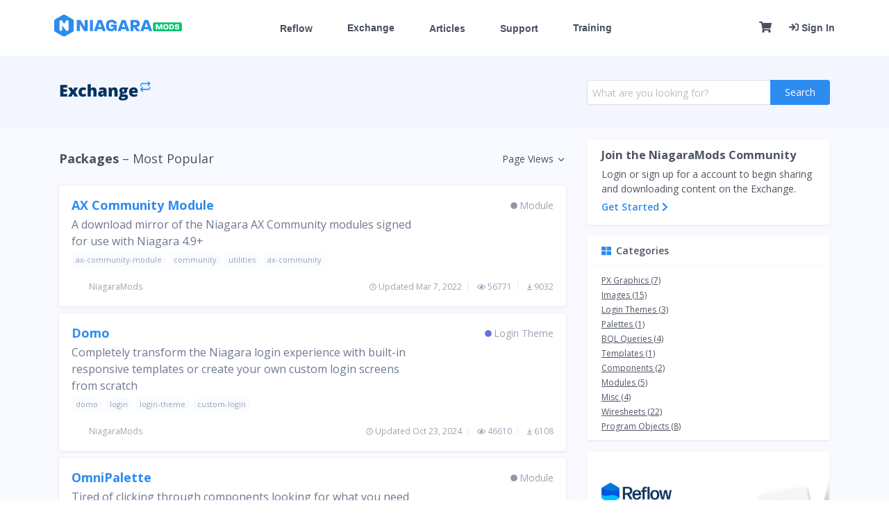

--- FILE ---
content_type: text/html; charset=utf-8
request_url: https://niagaramodules.com/exchange/popular
body_size: 18060
content:
<!doctype html>
<html data-n-head-ssr>
  <head >
    <title>Popular Packages - NiagaraMods Exchange</title><meta data-n-head="ssr" charset="utf-8"><meta data-n-head="ssr" name="viewport" content="width=device-width, initial-scale=1, shrink-to-fit=no"><meta data-n-head="ssr" name="msapplication-TileColor" content="#2b5797"><meta data-n-head="ssr" name="theme-color" content="#ffffff"><meta data-n-head="ssr" data-hid="description" name="description" content="Download and share Niagara graphics,program objects, and more with our growing libraryof free community-built tools."><meta data-n-head="ssr" name="twitter:card" content="summary_large_image"><meta data-n-head="ssr" name="twitter:site" content="@niagaramods"><meta data-n-head="ssr" name="twitter:title" content="Popular Packages - NiagaraMods Exchange"><meta data-n-head="ssr" name="twitter:description" content="Download and share Niagara graphics,
      program objects, and more with our growing library
      of free community-built tools."><meta data-n-head="ssr" name="twitter:image" content="https://niagaramodules.com/social/niagara-mods.png"><meta data-n-head="ssr" name="twitter:image:alt" content="NiagaraMods - Articles, Modules, and Free Tools for Niagara 4 - niagaramodules.com"><meta data-n-head="ssr" itemprop="name" content="Popular Packages - NiagaraMods Exchange"><meta data-n-head="ssr" itemprop="description" content="Download and share Niagara graphics,
      program objects, and more with our growing library
      of free community-built tools."><meta data-n-head="ssr" itemprop="image" content="https://niagaramodules.com/social/niagara-mods.png"><meta data-n-head="ssr" property="og:site_name" content="NiagaraMods"><meta data-n-head="ssr" property="og:title" content="Popular Packages - NiagaraMods Exchange"><meta data-n-head="ssr" property="og:description" content="Download and share Niagara graphics,
      program objects, and more with our growing library
      of free community-built tools."><meta data-n-head="ssr" property="og:image" content="https://niagaramodules.com/social/niagara-mods.png"><meta data-n-head="ssr" property="og:image:width" content="1200"><meta data-n-head="ssr" property="og:image:height" content="630"><meta data-n-head="ssr" property="og:url" content="https://niagaramodules.com/exchange/popular"><meta data-n-head="ssr" property="og:type" content="website"><link data-n-head="ssr" rel="stylesheet" href="https://fonts.googleapis.com/css?family=Open+Sans:300,400,600,700,800"><link data-n-head="ssr" rel="icon" type="image/x-icon" href="/favicon.ico"><link data-n-head="ssr" rel="apple-touch-icon" sizes="180x180" href="/apple-touch-icon.png"><link data-n-head="ssr" rel="icon" type="image/png" sizes="32x32" href="/favicon-32x32.png"><link data-n-head="ssr" rel="icon" type="image/png" sizes="16x16" href="/favicon-16x16.png"><link data-n-head="ssr" rel="manifest" href="/site.webmanifest"><script data-n-head="ssr" src="https://js.stripe.com/v3/" defer async></script><link rel="preload" href="/_nuxt/b052946.js" as="script"><link rel="preload" href="/_nuxt/d63ce0d.js" as="script"><link rel="preload" href="/_nuxt/css/8fc361a.css" as="style"><link rel="preload" href="/_nuxt/0b8fbb3.js" as="script"><link rel="preload" href="/_nuxt/css/957c12f.css" as="style"><link rel="preload" href="/_nuxt/1c0ebc2.js" as="script"><link rel="preload" href="/_nuxt/css/38256a4.css" as="style"><link rel="preload" href="/_nuxt/e6dae67.js" as="script"><link rel="preload" href="/_nuxt/css/52b9af1.css" as="style"><link rel="preload" href="/_nuxt/cda42c1.js" as="script"><link rel="preload" href="/_nuxt/css/aefbfda.css" as="style"><link rel="preload" href="/_nuxt/45f81ec.js" as="script"><link rel="preload" href="/_nuxt/css/d8afea3.css" as="style"><link rel="preload" href="/_nuxt/6364b08.js" as="script"><link rel="stylesheet" href="/_nuxt/css/8fc361a.css"><link rel="stylesheet" href="/_nuxt/css/957c12f.css"><link rel="stylesheet" href="/_nuxt/css/38256a4.css"><link rel="stylesheet" href="/_nuxt/css/52b9af1.css"><link rel="stylesheet" href="/_nuxt/css/aefbfda.css"><link rel="stylesheet" href="/_nuxt/css/d8afea3.css">
  </head>
  <body >
    <div data-server-rendered="true" id="__nuxt"><!----><div id="__layout"><div><div class="ivu-layout" style="background-color:#ffffff;"><div class="autohide"><div class="menu-container" style="position:relative;height:100%;width:100%;"><div class="mobile-center-logo"><a href="/" class="nuxt-link-active"><img src="/_nuxt/img/logo-mark.fae1db9.svg" class="logo-mark"></a></div> <nav role="navigation" class="global-nav"><div class="global-menu-item left-menu-item"><a href="/" class="nuxt-link-active"><img src="/_nuxt/img/logo.d9aef08.svg" class="logo"></a> <a href="/" class="nuxt-link-active"><img src="/_nuxt/img/logo-mark.fae1db9.svg" class="logo-mark-lg logo-mark logo-mark-left"></a></div> <div class="menu-container"><ul class="global-menu-item middle-menu-item"><li class="menu-button  "><div class="menu-button-spacer"></div> <div class="menu-button-title"><div class="menu-button-text"><a href="/products/reflow"><!---->
              Reflow <!----></a></div></div> <div class="menu-button-arrow"><svg aria-hidden="true" focusable="false" data-prefix="far" data-icon="angle-down" role="img" xmlns="http://www.w3.org/2000/svg" viewBox="0 0 320 512" class="svg-inline--fa fa-angle-down fa-w-10"><path fill="currentColor" d="M151.5 347.8L3.5 201c-4.7-4.7-4.7-12.3 0-17l19.8-19.8c4.7-4.7 12.3-4.7 17 0L160 282.7l119.7-118.5c4.7-4.7 12.3-4.7 17 0l19.8 19.8c4.7 4.7 4.7 12.3 0 17l-148 146.8c-4.7 4.7-12.3 4.7-17 0z"></path></svg></div> <div class="menu-expanded" style="display:none;"><ul><li class="menu-expanded-item"><a href="https://reflowui.com" class="menu-item-title">
                  Reflow 2 is coming!
                  <div class="menu-badge">
                    NEW
                  </div></a> <p style="white-space: wrap">
                  Preview the next generation of Niagara UX
                </p></li> <!----> <!----><!----> <li><div class="ivu-divider ivu-divider-horizontal ivu-divider-default"><!----></div></li> <!----><li class="menu-expanded-item"><a href="/products/reflow" class="menu-item-title">
                  Features
                  <!----></a> <p style="white-space: wrap">
                  Save time and deliver amazing projects
                </p></li> <!----> <!----><li class="menu-expanded-item"><a href="/products/reflow#pricing" class="menu-item-title">
                  Pricing
                  <!----></a> <p style="white-space: wrap">
                  Simple and affordable pricing for every job
                </p></li> <!----> <!----><li class="menu-expanded-item"><a href="/partner-program" class="menu-item-title">
                  Partner Program
                  <!----></a> <p style="white-space: wrap">
                  Get exclusive benefits and pricing
                </p></li> <!----> <!----><!----> <li><div class="ivu-divider ivu-divider-horizontal ivu-divider-default"><!----></div></li> <!----><li class="menu-expanded-item"><a href="https://demo.n4.niagaramods.io" class="menu-item-title">
                  Demo Sites
                  <!----></a> <p style="white-space: wrap">
                  See what's possible with Reflow
                </p></li> <!----> <!----><li class="menu-expanded-item"><a href="/products/reflow/video-library" class="menu-item-title">
                  Video Library
                  <!----></a> <p style="white-space: wrap">
                  On demand videos and community content
                </p></li> <!----> <!----><!----> <li><div class="ivu-divider ivu-divider-horizontal ivu-divider-default"><!----></div></li> <!----><li class="menu-expanded-item"><a href="/products/reflow/whats-new" class="menu-item-title">
                  Download
                  <!----></a> <p style="white-space: wrap">
                  Find out what's new and get the latest release
                </p></li> <!----> <!----></ul></div></li><li class="menu-button  "><div class="menu-button-spacer"></div> <div class="menu-button-title"><div class="menu-button-text"><a href="/exchange"><!---->
              Exchange <!----></a></div></div> <div class="menu-button-spacer"></div> <!----></li><li class="menu-button  "><div class="menu-button-spacer"></div> <div class="menu-button-title"><div class="menu-button-text"><a href="https://blog.niagaramodules.com"><!---->
              Articles <!----></a></div></div> <div class="menu-button-arrow"><svg aria-hidden="true" focusable="false" data-prefix="far" data-icon="angle-down" role="img" xmlns="http://www.w3.org/2000/svg" viewBox="0 0 320 512" class="svg-inline--fa fa-angle-down fa-w-10"><path fill="currentColor" d="M151.5 347.8L3.5 201c-4.7-4.7-4.7-12.3 0-17l19.8-19.8c4.7-4.7 12.3-4.7 17 0L160 282.7l119.7-118.5c4.7-4.7 12.3-4.7 17 0l19.8 19.8c4.7 4.7 4.7 12.3 0 17l-148 146.8c-4.7 4.7-12.3 4.7-17 0z"></path></svg></div> <div class="menu-expanded" style="display:none;"><ul><li class="menu-expanded-item"><a href="https://blog.niagaramodules.com" class="menu-item-title">
                  NiagaraMods Blog
                  <!----></a> <p style="white-space: wrap">
                  Read our entire collection of articles - dedicated to helping you learn, build, and integrate in Niagara.
                </p></li> <!----> <!----><!----> <!----> <li><div class="menu-text-divider ivu-divider ivu-divider-horizontal ivu-divider-default ivu-divider-with-text-left"><span class="ivu-divider-inner-text">
                    Recent Articles
                  </span></div></li>  <!----></ul></div></li><li class="menu-button  menu-narrow-hide"><div class="menu-button-spacer"></div> <div class="menu-button-title"><div class="menu-button-text"><a href="/support"><!---->
              Support <!----></a></div></div> <div class="menu-button-arrow"><svg aria-hidden="true" focusable="false" data-prefix="far" data-icon="angle-down" role="img" xmlns="http://www.w3.org/2000/svg" viewBox="0 0 320 512" class="svg-inline--fa fa-angle-down fa-w-10"><path fill="currentColor" d="M151.5 347.8L3.5 201c-4.7-4.7-4.7-12.3 0-17l19.8-19.8c4.7-4.7 12.3-4.7 17 0L160 282.7l119.7-118.5c4.7-4.7 12.3-4.7 17 0l19.8 19.8c4.7 4.7 4.7 12.3 0 17l-148 146.8c-4.7 4.7-12.3 4.7-17 0z"></path></svg></div> <div class="menu-expanded" style="display:none;"><ul><li class="menu-expanded-item"><a href="https://kb.reflow.help" class="menu-item-title">
                  Reflow Knowledge Base
                  <div class="menu-badge">
                    NEW
                  </div></a> <p style="white-space: wrap">
                  Your hub for answers, guides, and resources
                </p></li> <!----> <!----><li class="menu-expanded-item"><a href="/support/faq" class="menu-item-title">
                  Frequently Asked Questions
                  <!----></a> <p style="white-space: wrap">
                  Answers to common questions about our software
                </p></li> <!----> <!----><li class="menu-expanded-item"><a href="/support/install-license" class="menu-item-title">
                  License Installation
                  <!----></a> <p style="white-space: wrap">
                  A quick how-to on installing a NiagaraMods license
                </p></li> <!----> <!----><!----> <li><div class="ivu-divider ivu-divider-horizontal ivu-divider-default"><!----></div></li> <!----><li class="menu-expanded-item"><a href="#" class="menu-item-title">
                  Live Chat
                  <!----></a> <p style="white-space: wrap">
                  Connect with the support team right now
                </p></li> <!----> <!----></ul></div></li><li class="menu-button  "><div class="menu-button-spacer"></div> <div class="menu-button-title"><div class="menu-button-text"><a href="/training"><!---->
              Training <!----></a></div></div> <div class="menu-button-spacer"></div> <!----></li><!----> <li class="menu-button menu-more "><div class="menu-button-spacer"></div> <div class="menu-button-title"><div class="menu-button-text"><div class="menu-more-word"><a href="#">More</a></div> <div class="menu-more-icon menu-more-icon-open"><svg aria-hidden="true" focusable="false" data-prefix="far" data-icon="bars" role="img" xmlns="http://www.w3.org/2000/svg" viewBox="0 0 448 512" class="svg-inline--fa fa-bars fa-w-14"><path fill="currentColor" d="M436 124H12c-6.627 0-12-5.373-12-12V80c0-6.627 5.373-12 12-12h424c6.627 0 12 5.373 12 12v32c0 6.627-5.373 12-12 12zm0 160H12c-6.627 0-12-5.373-12-12v-32c0-6.627 5.373-12 12-12h424c6.627 0 12 5.373 12 12v32c0 6.627-5.373 12-12 12zm0 160H12c-6.627 0-12-5.373-12-12v-32c0-6.627 5.373-12 12-12h424c6.627 0 12 5.373 12 12v32c0 6.627-5.373 12-12 12z"></path></svg></div> <div class="menu-more-icon menu-more-icon-close"><svg aria-hidden="true" focusable="false" data-prefix="far" data-icon="times" role="img" xmlns="http://www.w3.org/2000/svg" viewBox="0 0 320 512" class="svg-inline--fa fa-times fa-w-10"><path fill="currentColor" d="M207.6 256l107.72-107.72c6.23-6.23 6.23-16.34 0-22.58l-25.03-25.03c-6.23-6.23-16.34-6.23-22.58 0L160 208.4 52.28 100.68c-6.23-6.23-16.34-6.23-22.58 0L4.68 125.7c-6.23 6.23-6.23 16.34 0 22.58L112.4 256 4.68 363.72c-6.23 6.23-6.23 16.34 0 22.58l25.03 25.03c6.23 6.23 16.34 6.23 22.58 0L160 303.6l107.72 107.72c6.23 6.23 16.34 6.23 22.58 0l25.03-25.03c6.23-6.23 6.23-16.34 0-22.58L207.6 256z"></path></svg></div></div></div> <div class="menu-button-arrow"><svg aria-hidden="true" focusable="false" data-prefix="far" data-icon="angle-down" role="img" xmlns="http://www.w3.org/2000/svg" viewBox="0 0 320 512" class="svg-inline--fa fa-angle-down fa-w-10"><path fill="currentColor" d="M151.5 347.8L3.5 201c-4.7-4.7-4.7-12.3 0-17l19.8-19.8c4.7-4.7 12.3-4.7 17 0L160 282.7l119.7-118.5c4.7-4.7 12.3-4.7 17 0l19.8 19.8c4.7 4.7 4.7 12.3 0 17l-148 146.8c-4.7 4.7-12.3 4.7-17 0z"></path></svg></div> <div class="menu-expanded" style="display:none;"><ul><li class="menu-expanded-item  menu-more-mobile-only"><div class="menu-more-item "><a href="/products/reflow" class="menu-item-title">
                  Reflow
                </a> <svg aria-hidden="true" focusable="false" data-prefix="far" data-icon="angle-down" role="img" xmlns="http://www.w3.org/2000/svg" viewBox="0 0 320 512" class="menu-more-indicator svg-inline--fa fa-angle-down fa-w-10"><path fill="currentColor" d="M151.5 347.8L3.5 201c-4.7-4.7-4.7-12.3 0-17l19.8-19.8c4.7-4.7 12.3-4.7 17 0L160 282.7l119.7-118.5c4.7-4.7 12.3-4.7 17 0l19.8 19.8c4.7 4.7 4.7 12.3 0 17l-148 146.8c-4.7 4.7-12.3 4.7-17 0z"></path></svg></div> <div style="display:none;"></div></li> <li class="menu-expanded-item menu-more-mobile-only" style="display:none;"><a href="https://reflowui.com" class="menu-item-title">
                  Reflow 2 is coming!
                  <div class="menu-badge">
                    NEW
                  </div></a> <p>Preview the next generation of Niagara UX</p></li> <!----> <!----><!----> <!----> <!----><li class="menu-expanded-item menu-more-mobile-only" style="display:none;"><a href="/products/reflow" class="menu-item-title">
                  Features
                  <!----></a> <p>Save time and deliver amazing projects</p></li> <!----> <!----><li class="menu-expanded-item menu-more-mobile-only" style="display:none;"><a href="/products/reflow#pricing" class="menu-item-title">
                  Pricing
                  <!----></a> <p>Simple and affordable pricing for every job</p></li> <!----> <!----><li class="menu-expanded-item menu-more-mobile-only" style="display:none;"><a href="/partner-program" class="menu-item-title">
                  Partner Program
                  <!----></a> <p>Get exclusive benefits and pricing</p></li> <!----> <!----><!----> <!----> <!----><li class="menu-expanded-item menu-more-mobile-only" style="display:none;"><a href="https://demo.n4.niagaramods.io" class="menu-item-title">
                  Demo Sites
                  <!----></a> <p>See what's possible with Reflow</p></li> <!----> <!----><li class="menu-expanded-item menu-more-mobile-only" style="display:none;"><a href="/products/reflow/video-library" class="menu-item-title">
                  Video Library
                  <!----></a> <p>On demand videos and community content</p></li> <!----> <!----><!----> <!----> <!----><li class="menu-expanded-item menu-more-mobile-only" style="display:none;"><a href="/products/reflow/whats-new" class="menu-item-title">
                  Download
                  <!----></a> <p>Find out what's new and get the latest release</p></li> <!----> <!----> <li class=" menu-more-mobile-only"><div class="ivu-divider ivu-divider-horizontal ivu-divider-default"><!----></div></li><li class="menu-expanded-item  menu-more-mobile-only"><div class="menu-more-item "><a href="/exchange" class="menu-item-title">
                  Exchange
                </a> <svg aria-hidden="true" focusable="false" data-prefix="far" data-icon="angle-down" role="img" xmlns="http://www.w3.org/2000/svg" viewBox="0 0 320 512" class="menu-more-indicator svg-inline--fa fa-angle-down fa-w-10"><path fill="currentColor" d="M151.5 347.8L3.5 201c-4.7-4.7-4.7-12.3 0-17l19.8-19.8c4.7-4.7 12.3-4.7 17 0L160 282.7l119.7-118.5c4.7-4.7 12.3-4.7 17 0l19.8 19.8c4.7 4.7 4.7 12.3 0 17l-148 146.8c-4.7 4.7-12.3 4.7-17 0z"></path></svg></div> <div style="display:none;"></div></li>  <li class=" menu-more-mobile-only"><div class="ivu-divider ivu-divider-horizontal ivu-divider-default"><!----></div></li><li class="menu-expanded-item  menu-more-mobile-only"><div class="menu-more-item "><a href="https://blog.niagaramodules.com" class="menu-item-title">
                  Articles
                </a> <svg aria-hidden="true" focusable="false" data-prefix="far" data-icon="angle-down" role="img" xmlns="http://www.w3.org/2000/svg" viewBox="0 0 320 512" class="menu-more-indicator svg-inline--fa fa-angle-down fa-w-10"><path fill="currentColor" d="M151.5 347.8L3.5 201c-4.7-4.7-4.7-12.3 0-17l19.8-19.8c4.7-4.7 12.3-4.7 17 0L160 282.7l119.7-118.5c4.7-4.7 12.3-4.7 17 0l19.8 19.8c4.7 4.7 4.7 12.3 0 17l-148 146.8c-4.7 4.7-12.3 4.7-17 0z"></path></svg></div> <div style="display:none;"></div></li> <li class="menu-expanded-item menu-more-mobile-only" style="display:none;"><a href="https://blog.niagaramodules.com" class="menu-item-title">
                  NiagaraMods Blog
                  <!----></a> <p>Read our entire collection of articles - dedicated to helping you learn, build, and integrate in Niagara.</p></li> <!----> <!----><!----> <!----> <!----> <!----> <!----> <li class=" menu-more-mobile-only"><div class="ivu-divider ivu-divider-horizontal ivu-divider-default"><!----></div></li><li class="menu-expanded-item  "><div class="menu-more-item "><a href="/support" class="menu-item-title">
                  Support
                </a> <svg aria-hidden="true" focusable="false" data-prefix="far" data-icon="angle-down" role="img" xmlns="http://www.w3.org/2000/svg" viewBox="0 0 320 512" class="menu-more-indicator svg-inline--fa fa-angle-down fa-w-10"><path fill="currentColor" d="M151.5 347.8L3.5 201c-4.7-4.7-4.7-12.3 0-17l19.8-19.8c4.7-4.7 12.3-4.7 17 0L160 282.7l119.7-118.5c4.7-4.7 12.3-4.7 17 0l19.8 19.8c4.7 4.7 4.7 12.3 0 17l-148 146.8c-4.7 4.7-12.3 4.7-17 0z"></path></svg></div> <div style="display:none;"></div></li> <li class="menu-expanded-item" style="display:none;"><a href="https://kb.reflow.help" class="menu-item-title">
                  Reflow Knowledge Base
                  <div class="menu-badge">
                    NEW
                  </div></a> <p>Your hub for answers, guides, and resources</p></li> <!----> <!----><li class="menu-expanded-item" style="display:none;"><a href="/support/faq" class="menu-item-title">
                  Frequently Asked Questions
                  <!----></a> <p>Answers to common questions about our software</p></li> <!----> <!----><li class="menu-expanded-item" style="display:none;"><a href="/support/install-license" class="menu-item-title">
                  License Installation
                  <!----></a> <p>A quick how-to on installing a NiagaraMods license</p></li> <!----> <!----><!----> <!----> <!----><li class="menu-expanded-item" style="display:none;"><a href="#" class="menu-item-title">
                  Live Chat
                  <!----></a> <p>Connect with the support team right now</p></li> <!----> <!----> <li><div class="ivu-divider ivu-divider-horizontal ivu-divider-default"><!----></div></li><li class="menu-expanded-item  menu-more-mobile-only"><div class="menu-more-item "><a href="/training" class="menu-item-title">
                  Training
                </a> <svg aria-hidden="true" focusable="false" data-prefix="far" data-icon="angle-down" role="img" xmlns="http://www.w3.org/2000/svg" viewBox="0 0 320 512" class="menu-more-indicator svg-inline--fa fa-angle-down fa-w-10"><path fill="currentColor" d="M151.5 347.8L3.5 201c-4.7-4.7-4.7-12.3 0-17l19.8-19.8c4.7-4.7 12.3-4.7 17 0L160 282.7l119.7-118.5c4.7-4.7 12.3-4.7 17 0l19.8 19.8c4.7 4.7 4.7 12.3 0 17l-148 146.8c-4.7 4.7-12.3 4.7-17 0z"></path></svg></div> <div style="display:none;"></div></li>  <li class=" menu-more-mobile-only"><div class="ivu-divider ivu-divider-horizontal ivu-divider-default"><!----></div></li><!----> <li class="menu-expanded-item" style="display:none;"><a href="https://dashboard.niagaramodules.com/settings" class="menu-item-title">
                  Your Account
                  <!----></a> <p>View and update your account settings</p></li> <!----> <!----><li class="menu-expanded-item" style="display:none;"><a href="/exchange/home" class="menu-item-title">
                  Exchange
                  <!----></a> <p>Manage your stars and share packages</p></li> <!----> <!----><li class="menu-expanded-item" style="display:none;"><a href="https://dashboard.niagaramodules.com/licenses" class="menu-item-title">
                  Licenses
                  <!----></a> <p>Assign your NiagaraMods licenses and manage your Host IDs</p></li> <!----> <!----><li class="menu-expanded-item" style="display:none;"><a href="/downloads" class="menu-item-title">
                  Downloads
                  <!----></a> <p>Download your purchases</p></li> <!----> <!----><li class="menu-expanded-item" style="display:none;"><a href="https://dashboard.niagaramodules.com/orders" class="menu-item-title">
                  Order History
                  <!----></a> <p>Review your previous orders</p></li> <!----> <!----><!----> <!----> <!----><li class="menu-expanded-item" style="display:none;"><a href="#" class="menu-item-title">
                  Sign Out
                  <!----></a> <p>Sign out of your account</p></li> <!----> <!----> <!----> <li class="menu-expanded-item menu-more-item menu-more-mobile-only"><a href="/login" class="menu-item-title">
              Sign in to Your Account <svg aria-hidden="true" focusable="false" data-prefix="fas" data-icon="sign-in" role="img" xmlns="http://www.w3.org/2000/svg" viewBox="0 0 512 512" class="svg-inline--fa fa-sign-in fa-w-16" style="margin-left:5px;"><path fill="currentColor" d="M137.2 110.3l21.9-21.9c9.3-9.3 24.5-9.4 33.9-.1L344.9 239c9.5 9.4 9.5 24.7 0 34.1L193 423.7c-9.4 9.3-24.5 9.3-33.9-.1l-21.9-21.9c-9.7-9.7-9.3-25.4.8-34.7l77.6-71.1H24c-13.3 0-24-10.7-24-24v-32c0-13.3 10.7-24 24-24h191.5l-77.6-71.1c-10-9.1-10.4-24.9-.7-34.5zM512 352V160c0-53-43-96-96-96h-84c-6.6 0-12 5.4-12 12v40c0 6.6 5.4 12 12 12h84c17.7 0 32 14.3 32 32v192c0 17.7-14.3 32-32 32h-84c-6.6 0-12 5.4-12 12v40c0 6.6 5.4 12 12 12h84c53 0 96-43 96-96z"></path></svg></a></li></ul></div></li></ul></div> <div class="global-menu-item right-menu-item"><!----> <a href="/login" class="user-sign-in"><svg aria-hidden="true" focusable="false" data-prefix="fas" data-icon="sign-in" role="img" xmlns="http://www.w3.org/2000/svg" viewBox="0 0 512 512" class="svg-inline--fa fa-sign-in fa-w-16"><path fill="currentColor" d="M137.2 110.3l21.9-21.9c9.3-9.3 24.5-9.4 33.9-.1L344.9 239c9.5 9.4 9.5 24.7 0 34.1L193 423.7c-9.4 9.3-24.5 9.3-33.9-.1l-21.9-21.9c-9.7-9.7-9.3-25.4.8-34.7l77.6-71.1H24c-13.3 0-24-10.7-24-24v-32c0-13.3 10.7-24 24-24h191.5l-77.6-71.1c-10-9.1-10.4-24.9-.7-34.5zM512 352V160c0-53-43-96-96-96h-84c-6.6 0-12 5.4-12 12v40c0 6.6 5.4 12 12 12h84c17.7 0 32 14.3 32 32v192c0 17.7-14.3 32-32 32h-84c-6.6 0-12 5.4-12 12v40c0 6.6 5.4 12 12 12h84c53 0 96-43 96-96z"></path></svg> Sign In
              </a></div></nav></div> <!----></div> <div class="page-content container-fluid content ivu-layout-content"><div class="exchange-search" data-v-2adeed64><!----> <div class="subnav-container" data-v-537691f8 data-v-2adeed64><div class="container-md" data-v-537691f8><div class="exchange-subnav row align-items-center h-100" style="min-height:104px;" data-v-537691f8><div class="col-md-4 col-lg-8 mb-1 mb-md-0" data-v-537691f8><a href="/exchange" class="nuxt-link-active" data-v-537691f8><img src="/_nuxt/img/logo.de483b3.svg" data-v-537691f8></a></div> <div class="col-md col-lg-4" data-v-537691f8><div class="ivu-input-wrapper ivu-input-wrapper-large ivu-input-type ivu-input-group ivu-input-group-large ivu-input-group-with-prepend ivu-input-group-with-append ivu-input-hide-icon ivu-input-with-search" data-v-537691f8><div class="ivu-input-group-prepend" style="display:none;"></div> <div class="ivu-input-inner-container"><!----> <i class="ivu-icon ivu-icon-ios-loading ivu-load-loop ivu-input-icon ivu-input-icon-validate"></i> <input id="nmxSearchBox" autocomplete="off" spellcheck="false" type="text" placeholder="What are you looking for?" value="" class="ivu-input ivu-input-large"></div> <div class="ivu-input-group-append" style="display:none;"></div></div></div></div></div></div> <div class="container exchange-content mt-3 mb-0 pb-5" data-v-2adeed64><div class="row" data-v-2adeed64><section class="col-md-7 col-lg-8" data-v-2adeed64><div class="search-flex" data-v-2adeed64><h2 data-v-2adeed64>
            Packages
            <span style="font-weight: normal;" data-v-2adeed64>
              – <span class="d-none d-md-inline-block" data-v-2adeed64>Most </span> Popular
            </span></h2> <h3 style="font-weight: normal; cursor: pointer;" data-v-2adeed64><div class="ivu-dropdown" data-v-2adeed64><div class="ivu-dropdown-rel">
              Page Views
              <i class="ivu-icon ivu-icon-ios-arrow-down" data-v-2adeed64></i> </div> <div class="ivu-select-dropdown" style="display:none;"><ul class="ivu-dropdown-menu" data-v-2adeed64><li class="ivu-dropdown-item ivu-dropdown-item-selected" data-v-2adeed64>
                  Most Page Views
                </li> <li class="ivu-dropdown-item" data-v-2adeed64>
                  Most Downloads
                </li></ul></div></div></h3></div> <div class="package-container" data-v-2adeed64><div data-v-2adeed64><div data-v-2adeed64><div class="nmx-card package-search-row hover" data-v-22c2e44a data-v-2adeed64><div class="package-search-row-top" data-v-22c2e44a><div class="title-row" data-v-22c2e44a><div data-v-22c2e44a><div data-v-22c2e44a><a href="/exchange/niagaramods/ax-community-module" data-v-22c2e44a><h2 data-v-22c2e44a>AX Community Module</h2></a></div></div> <div class="title-badges" data-v-22c2e44a><div class="light-badge category-display " data-v-0d70e98a data-v-22c2e44a><div class="icon" style="margin-top:1px;opacity:0.7;color:#5F6C7C;" data-v-0d70e98a><svg aria-hidden="true" focusable="false" data-prefix="fas" data-icon="circle" role="img" xmlns="http://www.w3.org/2000/svg" viewBox="0 0 512 512" class="svg-inline--fa fa-circle fa-w-16" data-v-0d70e98a data-v-0d70e98a><path fill="currentColor" d="M256 8C119 8 8 119 8 256s111 248 248 248 248-111 248-248S393 8 256 8z" data-v-0d70e98a data-v-0d70e98a></path></svg></div> <div class="label" style="color:hsl(222, 14%, 66%);" data-v-0d70e98a>
    Module
  </div></div> <!----></div></div> <p data-v-22c2e44a>
      A download mirror of the Niagara AX Community modules signed for use with Niagara 4.9+
    </p></div> <div class="exchange-tags" data-v-22c2e44a><div class="exchange-tag-small" data-v-22c2e44a>
      ax-community-module
    </div><div class="exchange-tag-small" data-v-22c2e44a>
      community
    </div><div class="exchange-tag-small" data-v-22c2e44a>
      utilities
    </div><div class="exchange-tag-small" data-v-22c2e44a>
      ax-community
    </div></div> <div class="package-search-row-footer" data-v-22c2e44a><div class="left light-badge" data-v-22c2e44a><div class="nmx-avatar" style="width:20px;height:20px;font-size:9px;line-height:8px;letter-spacing:0px;font-weight:bold;padding-left:0px;margin-right:5px;" data-v-04363394 data-v-22c2e44a><!----> <div class="nmx-image" style="background-image:url(https://api.niagaramodules.com/rails/active_storage/blobs/eyJfcmFpbHMiOnsibWVzc2FnZSI6IkJBaHBBbllCIiwiZXhwIjpudWxsLCJwdXIiOiJibG9iX2lkIn19--1802866d0a9295ae26f8a9d9d50d84512c723021/new-avatar.png);background-size:cover;" data-v-04363394></div> <!----></div>
      NiagaraMods
    </div> <div class="right d-flex justify-content-end align-items-center" data-v-22c2e44a><div class="light-badge d-none d-lg-flex badge-display   " data-v-394cd1a2 data-v-22c2e44a><div class="icon" style="margin-right:3px;margin-top:1px;color:hsl(222, 14%, 66%);" data-v-394cd1a2><svg aria-hidden="true" focusable="false" data-prefix="far" data-icon="clock" role="img" xmlns="http://www.w3.org/2000/svg" viewBox="0 0 512 512" class="svg-inline--fa fa-clock fa-w-16" data-v-394cd1a2 data-v-394cd1a2><path fill="currentColor" d="M256 8C119 8 8 119 8 256s111 248 248 248 248-111 248-248S393 8 256 8zm0 448c-110.5 0-200-89.5-200-200S145.5 56 256 56s200 89.5 200 200-89.5 200-200 200zm61.8-104.4l-84.9-61.7c-3.1-2.3-4.9-5.9-4.9-9.7V116c0-6.6 5.4-12 12-12h32c6.6 0 12 5.4 12 12v141.7l66.8 48.6c5.4 3.9 6.5 11.4 2.6 16.8L334.6 349c-3.9 5.3-11.4 6.5-16.8 2.6z" data-v-394cd1a2 data-v-394cd1a2></path></svg></div> <div class="label" style="font-size:12px;color:hsl(222, 14%, 66%);" data-v-394cd1a2>
    Updated Mar 7, 2022
  </div></div> <div class="d-none d-lg-block ivu-divider ivu-divider-vertical ivu-divider-default" data-v-22c2e44a><!----></div> <div class="light-badge badge-display   " data-v-394cd1a2 data-v-22c2e44a><div class="icon" style="margin-right:3px;margin-top:1px;color:hsl(222, 14%, 66%);" data-v-394cd1a2><svg aria-hidden="true" focusable="false" data-prefix="far" data-icon="eye" role="img" xmlns="http://www.w3.org/2000/svg" viewBox="0 0 576 512" class="svg-inline--fa fa-eye fa-w-18" data-v-394cd1a2 data-v-394cd1a2><path fill="currentColor" d="M288 144a110.94 110.94 0 0 0-31.24 5 55.4 55.4 0 0 1 7.24 27 56 56 0 0 1-56 56 55.4 55.4 0 0 1-27-7.24A111.71 111.71 0 1 0 288 144zm284.52 97.4C518.29 135.59 410.93 64 288 64S57.68 135.64 3.48 241.41a32.35 32.35 0 0 0 0 29.19C57.71 376.41 165.07 448 288 448s230.32-71.64 284.52-177.41a32.35 32.35 0 0 0 0-29.19zM288 400c-98.65 0-189.09-55-237.93-144C98.91 167 189.34 112 288 112s189.09 55 237.93 144C477.1 345 386.66 400 288 400z" data-v-394cd1a2 data-v-394cd1a2></path></svg></div> <div class="label" style="font-size:12px;color:hsl(222, 14%, 66%);" data-v-394cd1a2>
    56771
  </div></div> <div class="ivu-divider ivu-divider-vertical ivu-divider-default" data-v-22c2e44a><!----></div> <div class="light-badge badge-display   " data-v-394cd1a2 data-v-22c2e44a><div class="icon" style="margin-right:3px;margin-top:1px;color:hsl(222, 14%, 66%);" data-v-394cd1a2><svg aria-hidden="true" focusable="false" data-prefix="far" data-icon="arrow-to-bottom" role="img" xmlns="http://www.w3.org/2000/svg" viewBox="0 0 384 512" class="svg-inline--fa fa-arrow-to-bottom fa-w-12" data-v-394cd1a2 data-v-394cd1a2><path fill="currentColor" d="M348.5 232.1l-148 148.4c-4.7 4.7-12.3 4.7-17 0l-148-148.4c-4.7-4.7-4.7-12.3 0-17l19.6-19.6c4.8-4.8 12.5-4.7 17.1.2l93.7 97.1V44c0-6.6 5.4-12 12-12h28c6.6 0 12 5.4 12 12v248.8l93.7-97.1c4.7-4.8 12.4-4.9 17.1-.2l19.6 19.6c4.9 4.7 4.9 12.3.2 17zM372 428H12c-6.6 0-12 5.4-12 12v28c0 6.6 5.4 12 12 12h360c6.6 0 12-5.4 12-12v-28c0-6.6-5.4-12-12-12z" data-v-394cd1a2 data-v-394cd1a2></path></svg></div> <div class="label" style="font-size:12px;color:hsl(222, 14%, 66%);" data-v-394cd1a2>
    9032
  </div></div></div></div></div></div><div data-v-2adeed64><div class="nmx-card package-search-row hover" data-v-22c2e44a data-v-2adeed64><div class="package-search-row-top" data-v-22c2e44a><div class="title-row" data-v-22c2e44a><div data-v-22c2e44a><div data-v-22c2e44a><a href="/exchange/niagaramods/domo" data-v-22c2e44a><h2 data-v-22c2e44a>Domo</h2></a></div></div> <div class="title-badges" data-v-22c2e44a><div class="light-badge category-display " data-v-0d70e98a data-v-22c2e44a><div class="icon" style="margin-top:1px;opacity:0.7;color:#2B2FCE;" data-v-0d70e98a><svg aria-hidden="true" focusable="false" data-prefix="fas" data-icon="circle" role="img" xmlns="http://www.w3.org/2000/svg" viewBox="0 0 512 512" class="svg-inline--fa fa-circle fa-w-16" data-v-0d70e98a data-v-0d70e98a><path fill="currentColor" d="M256 8C119 8 8 119 8 256s111 248 248 248 248-111 248-248S393 8 256 8z" data-v-0d70e98a data-v-0d70e98a></path></svg></div> <div class="label" style="color:hsl(222, 14%, 66%);" data-v-0d70e98a>
    Login Theme
  </div></div> <!----></div></div> <p data-v-22c2e44a>
      Completely transform the Niagara login experience with built-in responsive templates or create your own custom login screens from scratch
    </p></div> <div class="exchange-tags" data-v-22c2e44a><div class="exchange-tag-small" data-v-22c2e44a>
      domo
    </div><div class="exchange-tag-small" data-v-22c2e44a>
      login
    </div><div class="exchange-tag-small" data-v-22c2e44a>
      login-theme
    </div><div class="exchange-tag-small" data-v-22c2e44a>
      custom-login
    </div></div> <div class="package-search-row-footer" data-v-22c2e44a><div class="left light-badge" data-v-22c2e44a><div class="nmx-avatar" style="width:20px;height:20px;font-size:9px;line-height:8px;letter-spacing:0px;font-weight:bold;padding-left:0px;margin-right:5px;" data-v-04363394 data-v-22c2e44a><!----> <div class="nmx-image" style="background-image:url(https://api.niagaramodules.com/rails/active_storage/blobs/eyJfcmFpbHMiOnsibWVzc2FnZSI6IkJBaHBBbllCIiwiZXhwIjpudWxsLCJwdXIiOiJibG9iX2lkIn19--1802866d0a9295ae26f8a9d9d50d84512c723021/new-avatar.png);background-size:cover;" data-v-04363394></div> <!----></div>
      NiagaraMods
    </div> <div class="right d-flex justify-content-end align-items-center" data-v-22c2e44a><div class="light-badge d-none d-lg-flex badge-display   " data-v-394cd1a2 data-v-22c2e44a><div class="icon" style="margin-right:3px;margin-top:1px;color:hsl(222, 14%, 66%);" data-v-394cd1a2><svg aria-hidden="true" focusable="false" data-prefix="far" data-icon="clock" role="img" xmlns="http://www.w3.org/2000/svg" viewBox="0 0 512 512" class="svg-inline--fa fa-clock fa-w-16" data-v-394cd1a2 data-v-394cd1a2><path fill="currentColor" d="M256 8C119 8 8 119 8 256s111 248 248 248 248-111 248-248S393 8 256 8zm0 448c-110.5 0-200-89.5-200-200S145.5 56 256 56s200 89.5 200 200-89.5 200-200 200zm61.8-104.4l-84.9-61.7c-3.1-2.3-4.9-5.9-4.9-9.7V116c0-6.6 5.4-12 12-12h32c6.6 0 12 5.4 12 12v141.7l66.8 48.6c5.4 3.9 6.5 11.4 2.6 16.8L334.6 349c-3.9 5.3-11.4 6.5-16.8 2.6z" data-v-394cd1a2 data-v-394cd1a2></path></svg></div> <div class="label" style="font-size:12px;color:hsl(222, 14%, 66%);" data-v-394cd1a2>
    Updated Oct 23, 2024
  </div></div> <div class="d-none d-lg-block ivu-divider ivu-divider-vertical ivu-divider-default" data-v-22c2e44a><!----></div> <div class="light-badge badge-display   " data-v-394cd1a2 data-v-22c2e44a><div class="icon" style="margin-right:3px;margin-top:1px;color:hsl(222, 14%, 66%);" data-v-394cd1a2><svg aria-hidden="true" focusable="false" data-prefix="far" data-icon="eye" role="img" xmlns="http://www.w3.org/2000/svg" viewBox="0 0 576 512" class="svg-inline--fa fa-eye fa-w-18" data-v-394cd1a2 data-v-394cd1a2><path fill="currentColor" d="M288 144a110.94 110.94 0 0 0-31.24 5 55.4 55.4 0 0 1 7.24 27 56 56 0 0 1-56 56 55.4 55.4 0 0 1-27-7.24A111.71 111.71 0 1 0 288 144zm284.52 97.4C518.29 135.59 410.93 64 288 64S57.68 135.64 3.48 241.41a32.35 32.35 0 0 0 0 29.19C57.71 376.41 165.07 448 288 448s230.32-71.64 284.52-177.41a32.35 32.35 0 0 0 0-29.19zM288 400c-98.65 0-189.09-55-237.93-144C98.91 167 189.34 112 288 112s189.09 55 237.93 144C477.1 345 386.66 400 288 400z" data-v-394cd1a2 data-v-394cd1a2></path></svg></div> <div class="label" style="font-size:12px;color:hsl(222, 14%, 66%);" data-v-394cd1a2>
    46610
  </div></div> <div class="ivu-divider ivu-divider-vertical ivu-divider-default" data-v-22c2e44a><!----></div> <div class="light-badge badge-display   " data-v-394cd1a2 data-v-22c2e44a><div class="icon" style="margin-right:3px;margin-top:1px;color:hsl(222, 14%, 66%);" data-v-394cd1a2><svg aria-hidden="true" focusable="false" data-prefix="far" data-icon="arrow-to-bottom" role="img" xmlns="http://www.w3.org/2000/svg" viewBox="0 0 384 512" class="svg-inline--fa fa-arrow-to-bottom fa-w-12" data-v-394cd1a2 data-v-394cd1a2><path fill="currentColor" d="M348.5 232.1l-148 148.4c-4.7 4.7-12.3 4.7-17 0l-148-148.4c-4.7-4.7-4.7-12.3 0-17l19.6-19.6c4.8-4.8 12.5-4.7 17.1.2l93.7 97.1V44c0-6.6 5.4-12 12-12h28c6.6 0 12 5.4 12 12v248.8l93.7-97.1c4.7-4.8 12.4-4.9 17.1-.2l19.6 19.6c4.9 4.7 4.9 12.3.2 17zM372 428H12c-6.6 0-12 5.4-12 12v28c0 6.6 5.4 12 12 12h360c6.6 0 12-5.4 12-12v-28c0-6.6-5.4-12-12-12z" data-v-394cd1a2 data-v-394cd1a2></path></svg></div> <div class="label" style="font-size:12px;color:hsl(222, 14%, 66%);" data-v-394cd1a2>
    6108
  </div></div></div></div></div></div><div data-v-2adeed64><div class="nmx-card package-search-row hover" data-v-22c2e44a data-v-2adeed64><div class="package-search-row-top" data-v-22c2e44a><div class="title-row" data-v-22c2e44a><div data-v-22c2e44a><div data-v-22c2e44a><a href="/exchange/niagaramods/omnipalette" data-v-22c2e44a><h2 data-v-22c2e44a>OmniPalette</h2></a></div></div> <div class="title-badges" data-v-22c2e44a><div class="light-badge category-display " data-v-0d70e98a data-v-22c2e44a><div class="icon" style="margin-top:1px;opacity:0.7;color:#5F6C7C;" data-v-0d70e98a><svg aria-hidden="true" focusable="false" data-prefix="fas" data-icon="circle" role="img" xmlns="http://www.w3.org/2000/svg" viewBox="0 0 512 512" class="svg-inline--fa fa-circle fa-w-16" data-v-0d70e98a data-v-0d70e98a><path fill="currentColor" d="M256 8C119 8 8 119 8 256s111 248 248 248 248-111 248-248S393 8 256 8z" data-v-0d70e98a data-v-0d70e98a></path></svg></div> <div class="label" style="color:hsl(222, 14%, 66%);" data-v-0d70e98a>
    Module
  </div></div> <!----></div></div> <p data-v-22c2e44a>
      Tired of clicking through components looking for what you need in Workbench? OmniPalette brings the power of search to your Side Bar.
    </p></div> <div class="exchange-tags" data-v-22c2e44a><div class="exchange-tag-small" data-v-22c2e44a>
      productivity
    </div><div class="exchange-tag-small" data-v-22c2e44a>
      palette
    </div><div class="exchange-tag-small" data-v-22c2e44a>
      workbench
    </div></div> <div class="package-search-row-footer" data-v-22c2e44a><div class="left light-badge" data-v-22c2e44a><div class="nmx-avatar" style="width:20px;height:20px;font-size:9px;line-height:8px;letter-spacing:0px;font-weight:bold;padding-left:0px;margin-right:5px;" data-v-04363394 data-v-22c2e44a><!----> <div class="nmx-image" style="background-image:url(https://api.niagaramodules.com/rails/active_storage/blobs/eyJfcmFpbHMiOnsibWVzc2FnZSI6IkJBaHBBbllCIiwiZXhwIjpudWxsLCJwdXIiOiJibG9iX2lkIn19--1802866d0a9295ae26f8a9d9d50d84512c723021/new-avatar.png);background-size:cover;" data-v-04363394></div> <!----></div>
      NiagaraMods
    </div> <div class="right d-flex justify-content-end align-items-center" data-v-22c2e44a><div class="light-badge d-none d-lg-flex badge-display   " data-v-394cd1a2 data-v-22c2e44a><div class="icon" style="margin-right:3px;margin-top:1px;color:hsl(222, 14%, 66%);" data-v-394cd1a2><svg aria-hidden="true" focusable="false" data-prefix="far" data-icon="clock" role="img" xmlns="http://www.w3.org/2000/svg" viewBox="0 0 512 512" class="svg-inline--fa fa-clock fa-w-16" data-v-394cd1a2 data-v-394cd1a2><path fill="currentColor" d="M256 8C119 8 8 119 8 256s111 248 248 248 248-111 248-248S393 8 256 8zm0 448c-110.5 0-200-89.5-200-200S145.5 56 256 56s200 89.5 200 200-89.5 200-200 200zm61.8-104.4l-84.9-61.7c-3.1-2.3-4.9-5.9-4.9-9.7V116c0-6.6 5.4-12 12-12h32c6.6 0 12 5.4 12 12v141.7l66.8 48.6c5.4 3.9 6.5 11.4 2.6 16.8L334.6 349c-3.9 5.3-11.4 6.5-16.8 2.6z" data-v-394cd1a2 data-v-394cd1a2></path></svg></div> <div class="label" style="font-size:12px;color:hsl(222, 14%, 66%);" data-v-394cd1a2>
    Updated Jul 16, 2022
  </div></div> <div class="d-none d-lg-block ivu-divider ivu-divider-vertical ivu-divider-default" data-v-22c2e44a><!----></div> <div class="light-badge badge-display   " data-v-394cd1a2 data-v-22c2e44a><div class="icon" style="margin-right:3px;margin-top:1px;color:hsl(222, 14%, 66%);" data-v-394cd1a2><svg aria-hidden="true" focusable="false" data-prefix="far" data-icon="eye" role="img" xmlns="http://www.w3.org/2000/svg" viewBox="0 0 576 512" class="svg-inline--fa fa-eye fa-w-18" data-v-394cd1a2 data-v-394cd1a2><path fill="currentColor" d="M288 144a110.94 110.94 0 0 0-31.24 5 55.4 55.4 0 0 1 7.24 27 56 56 0 0 1-56 56 55.4 55.4 0 0 1-27-7.24A111.71 111.71 0 1 0 288 144zm284.52 97.4C518.29 135.59 410.93 64 288 64S57.68 135.64 3.48 241.41a32.35 32.35 0 0 0 0 29.19C57.71 376.41 165.07 448 288 448s230.32-71.64 284.52-177.41a32.35 32.35 0 0 0 0-29.19zM288 400c-98.65 0-189.09-55-237.93-144C98.91 167 189.34 112 288 112s189.09 55 237.93 144C477.1 345 386.66 400 288 400z" data-v-394cd1a2 data-v-394cd1a2></path></svg></div> <div class="label" style="font-size:12px;color:hsl(222, 14%, 66%);" data-v-394cd1a2>
    26093
  </div></div> <div class="ivu-divider ivu-divider-vertical ivu-divider-default" data-v-22c2e44a><!----></div> <div class="light-badge badge-display   " data-v-394cd1a2 data-v-22c2e44a><div class="icon" style="margin-right:3px;margin-top:1px;color:hsl(222, 14%, 66%);" data-v-394cd1a2><svg aria-hidden="true" focusable="false" data-prefix="far" data-icon="arrow-to-bottom" role="img" xmlns="http://www.w3.org/2000/svg" viewBox="0 0 384 512" class="svg-inline--fa fa-arrow-to-bottom fa-w-12" data-v-394cd1a2 data-v-394cd1a2><path fill="currentColor" d="M348.5 232.1l-148 148.4c-4.7 4.7-12.3 4.7-17 0l-148-148.4c-4.7-4.7-4.7-12.3 0-17l19.6-19.6c4.8-4.8 12.5-4.7 17.1.2l93.7 97.1V44c0-6.6 5.4-12 12-12h28c6.6 0 12 5.4 12 12v248.8l93.7-97.1c4.7-4.8 12.4-4.9 17.1-.2l19.6 19.6c4.9 4.7 4.9 12.3.2 17zM372 428H12c-6.6 0-12 5.4-12 12v28c0 6.6 5.4 12 12 12h360c6.6 0 12-5.4 12-12v-28c0-6.6-5.4-12-12-12z" data-v-394cd1a2 data-v-394cd1a2></path></svg></div> <div class="label" style="font-size:12px;color:hsl(222, 14%, 66%);" data-v-394cd1a2>
    6498
  </div></div></div></div></div></div><div data-v-2adeed64><div class="nmx-card package-search-row hover" data-v-22c2e44a data-v-2adeed64><div class="package-search-row-top" data-v-22c2e44a><div class="title-row" data-v-22c2e44a><div data-v-22c2e44a><div data-v-22c2e44a><a href="/exchange/niagaramods/fontawesome-icon-pack" data-v-22c2e44a><h2 data-v-22c2e44a>FontAwesome Icon Pack</h2></a></div></div> <div class="title-badges" data-v-22c2e44a><div class="light-badge category-display " data-v-0d70e98a data-v-22c2e44a><div class="icon" style="margin-top:1px;opacity:0.7;color:#311364;" data-v-0d70e98a><svg aria-hidden="true" focusable="false" data-prefix="fas" data-icon="circle" role="img" xmlns="http://www.w3.org/2000/svg" viewBox="0 0 512 512" class="svg-inline--fa fa-circle fa-w-16" data-v-0d70e98a data-v-0d70e98a><path fill="currentColor" d="M256 8C119 8 8 119 8 256s111 248 248 248 248-111 248-248S393 8 256 8z" data-v-0d70e98a data-v-0d70e98a></path></svg></div> <div class="label" style="color:hsl(222, 14%, 66%);" data-v-0d70e98a>
    Image
  </div></div> <!----></div></div> <p data-v-22c2e44a>
      1,000+ free icons packaged for use in Niagara PX views
    </p></div> <div class="exchange-tags" data-v-22c2e44a><div class="exchange-tag-small" data-v-22c2e44a>
      icon
    </div><div class="exchange-tag-small" data-v-22c2e44a>
      px
    </div><div class="exchange-tag-small" data-v-22c2e44a>
      fontawesome
    </div></div> <div class="package-search-row-footer" data-v-22c2e44a><div class="left light-badge" data-v-22c2e44a><div class="nmx-avatar" style="width:20px;height:20px;font-size:9px;line-height:8px;letter-spacing:0px;font-weight:bold;padding-left:0px;margin-right:5px;" data-v-04363394 data-v-22c2e44a><!----> <div class="nmx-image" style="background-image:url(https://api.niagaramodules.com/rails/active_storage/blobs/eyJfcmFpbHMiOnsibWVzc2FnZSI6IkJBaHBBbllCIiwiZXhwIjpudWxsLCJwdXIiOiJibG9iX2lkIn19--1802866d0a9295ae26f8a9d9d50d84512c723021/new-avatar.png);background-size:cover;" data-v-04363394></div> <!----></div>
      NiagaraMods
    </div> <div class="right d-flex justify-content-end align-items-center" data-v-22c2e44a><div class="light-badge d-none d-lg-flex badge-display   " data-v-394cd1a2 data-v-22c2e44a><div class="icon" style="margin-right:3px;margin-top:1px;color:hsl(222, 14%, 66%);" data-v-394cd1a2><svg aria-hidden="true" focusable="false" data-prefix="far" data-icon="clock" role="img" xmlns="http://www.w3.org/2000/svg" viewBox="0 0 512 512" class="svg-inline--fa fa-clock fa-w-16" data-v-394cd1a2 data-v-394cd1a2><path fill="currentColor" d="M256 8C119 8 8 119 8 256s111 248 248 248 248-111 248-248S393 8 256 8zm0 448c-110.5 0-200-89.5-200-200S145.5 56 256 56s200 89.5 200 200-89.5 200-200 200zm61.8-104.4l-84.9-61.7c-3.1-2.3-4.9-5.9-4.9-9.7V116c0-6.6 5.4-12 12-12h32c6.6 0 12 5.4 12 12v141.7l66.8 48.6c5.4 3.9 6.5 11.4 2.6 16.8L334.6 349c-3.9 5.3-11.4 6.5-16.8 2.6z" data-v-394cd1a2 data-v-394cd1a2></path></svg></div> <div class="label" style="font-size:12px;color:hsl(222, 14%, 66%);" data-v-394cd1a2>
    Updated Jan 12, 2023
  </div></div> <div class="d-none d-lg-block ivu-divider ivu-divider-vertical ivu-divider-default" data-v-22c2e44a><!----></div> <div class="light-badge badge-display   " data-v-394cd1a2 data-v-22c2e44a><div class="icon" style="margin-right:3px;margin-top:1px;color:hsl(222, 14%, 66%);" data-v-394cd1a2><svg aria-hidden="true" focusable="false" data-prefix="far" data-icon="eye" role="img" xmlns="http://www.w3.org/2000/svg" viewBox="0 0 576 512" class="svg-inline--fa fa-eye fa-w-18" data-v-394cd1a2 data-v-394cd1a2><path fill="currentColor" d="M288 144a110.94 110.94 0 0 0-31.24 5 55.4 55.4 0 0 1 7.24 27 56 56 0 0 1-56 56 55.4 55.4 0 0 1-27-7.24A111.71 111.71 0 1 0 288 144zm284.52 97.4C518.29 135.59 410.93 64 288 64S57.68 135.64 3.48 241.41a32.35 32.35 0 0 0 0 29.19C57.71 376.41 165.07 448 288 448s230.32-71.64 284.52-177.41a32.35 32.35 0 0 0 0-29.19zM288 400c-98.65 0-189.09-55-237.93-144C98.91 167 189.34 112 288 112s189.09 55 237.93 144C477.1 345 386.66 400 288 400z" data-v-394cd1a2 data-v-394cd1a2></path></svg></div> <div class="label" style="font-size:12px;color:hsl(222, 14%, 66%);" data-v-394cd1a2>
    22778
  </div></div> <div class="ivu-divider ivu-divider-vertical ivu-divider-default" data-v-22c2e44a><!----></div> <div class="light-badge badge-display   " data-v-394cd1a2 data-v-22c2e44a><div class="icon" style="margin-right:3px;margin-top:1px;color:hsl(222, 14%, 66%);" data-v-394cd1a2><svg aria-hidden="true" focusable="false" data-prefix="far" data-icon="arrow-to-bottom" role="img" xmlns="http://www.w3.org/2000/svg" viewBox="0 0 384 512" class="svg-inline--fa fa-arrow-to-bottom fa-w-12" data-v-394cd1a2 data-v-394cd1a2><path fill="currentColor" d="M348.5 232.1l-148 148.4c-4.7 4.7-12.3 4.7-17 0l-148-148.4c-4.7-4.7-4.7-12.3 0-17l19.6-19.6c4.8-4.8 12.5-4.7 17.1.2l93.7 97.1V44c0-6.6 5.4-12 12-12h28c6.6 0 12 5.4 12 12v248.8l93.7-97.1c4.7-4.8 12.4-4.9 17.1-.2l19.6 19.6c4.9 4.7 4.9 12.3.2 17zM372 428H12c-6.6 0-12 5.4-12 12v28c0 6.6 5.4 12 12 12h360c6.6 0 12-5.4 12-12v-28c0-6.6-5.4-12-12-12z" data-v-394cd1a2 data-v-394cd1a2></path></svg></div> <div class="label" style="font-size:12px;color:hsl(222, 14%, 66%);" data-v-394cd1a2>
    4747
  </div></div></div></div></div></div><div data-v-2adeed64><div class="nmx-card package-search-row hover" data-v-22c2e44a data-v-2adeed64><div class="package-search-row-top" data-v-22c2e44a><div class="title-row" data-v-22c2e44a><div data-v-22c2e44a><div data-v-22c2e44a><a href="/exchange/niagaramods/air-handler-graphic" data-v-22c2e44a><h2 data-v-22c2e44a>Air Handler Graphic</h2></a></div></div> <div class="title-badges" data-v-22c2e44a><div class="light-badge category-display " data-v-0d70e98a data-v-22c2e44a><div class="icon" style="margin-top:1px;opacity:0.7;color:#4B8AE9;" data-v-0d70e98a><svg aria-hidden="true" focusable="false" data-prefix="fas" data-icon="circle" role="img" xmlns="http://www.w3.org/2000/svg" viewBox="0 0 512 512" class="svg-inline--fa fa-circle fa-w-16" data-v-0d70e98a data-v-0d70e98a><path fill="currentColor" d="M256 8C119 8 8 119 8 256s111 248 248 248 248-111 248-248S393 8 256 8z" data-v-0d70e98a data-v-0d70e98a></path></svg></div> <div class="label" style="color:hsl(222, 14%, 66%);" data-v-0d70e98a>
    PX Graphic
  </div></div> <!----></div></div> <p data-v-22c2e44a>
      A basic AHU graphic that can be customized to your needs
    </p></div> <div class="exchange-tags" data-v-22c2e44a><div class="exchange-tag-small" data-v-22c2e44a>
      graphic
    </div><div class="exchange-tag-small" data-v-22c2e44a>
      px
    </div><div class="exchange-tag-small" data-v-22c2e44a>
      ahu
    </div><div class="exchange-tag-small" data-v-22c2e44a>
      air-handler
    </div><div class="exchange-tag-small" data-v-22c2e44a>
      air-handling-unit
    </div></div> <div class="package-search-row-footer" data-v-22c2e44a><div class="left light-badge" data-v-22c2e44a><div class="nmx-avatar" style="width:20px;height:20px;font-size:9px;line-height:8px;letter-spacing:0px;font-weight:bold;padding-left:0px;margin-right:5px;" data-v-04363394 data-v-22c2e44a><!----> <div class="nmx-image" style="background-image:url(https://api.niagaramodules.com/rails/active_storage/blobs/eyJfcmFpbHMiOnsibWVzc2FnZSI6IkJBaHBBbllCIiwiZXhwIjpudWxsLCJwdXIiOiJibG9iX2lkIn19--1802866d0a9295ae26f8a9d9d50d84512c723021/new-avatar.png);background-size:cover;" data-v-04363394></div> <!----></div>
      NiagaraMods
    </div> <div class="right d-flex justify-content-end align-items-center" data-v-22c2e44a><div class="light-badge d-none d-lg-flex badge-display   " data-v-394cd1a2 data-v-22c2e44a><div class="icon" style="margin-right:3px;margin-top:1px;color:hsl(222, 14%, 66%);" data-v-394cd1a2><svg aria-hidden="true" focusable="false" data-prefix="far" data-icon="clock" role="img" xmlns="http://www.w3.org/2000/svg" viewBox="0 0 512 512" class="svg-inline--fa fa-clock fa-w-16" data-v-394cd1a2 data-v-394cd1a2><path fill="currentColor" d="M256 8C119 8 8 119 8 256s111 248 248 248 248-111 248-248S393 8 256 8zm0 448c-110.5 0-200-89.5-200-200S145.5 56 256 56s200 89.5 200 200-89.5 200-200 200zm61.8-104.4l-84.9-61.7c-3.1-2.3-4.9-5.9-4.9-9.7V116c0-6.6 5.4-12 12-12h32c6.6 0 12 5.4 12 12v141.7l66.8 48.6c5.4 3.9 6.5 11.4 2.6 16.8L334.6 349c-3.9 5.3-11.4 6.5-16.8 2.6z" data-v-394cd1a2 data-v-394cd1a2></path></svg></div> <div class="label" style="font-size:12px;color:hsl(222, 14%, 66%);" data-v-394cd1a2>
    Updated Sep 25, 2020
  </div></div> <div class="d-none d-lg-block ivu-divider ivu-divider-vertical ivu-divider-default" data-v-22c2e44a><!----></div> <div class="light-badge badge-display   " data-v-394cd1a2 data-v-22c2e44a><div class="icon" style="margin-right:3px;margin-top:1px;color:hsl(222, 14%, 66%);" data-v-394cd1a2><svg aria-hidden="true" focusable="false" data-prefix="far" data-icon="eye" role="img" xmlns="http://www.w3.org/2000/svg" viewBox="0 0 576 512" class="svg-inline--fa fa-eye fa-w-18" data-v-394cd1a2 data-v-394cd1a2><path fill="currentColor" d="M288 144a110.94 110.94 0 0 0-31.24 5 55.4 55.4 0 0 1 7.24 27 56 56 0 0 1-56 56 55.4 55.4 0 0 1-27-7.24A111.71 111.71 0 1 0 288 144zm284.52 97.4C518.29 135.59 410.93 64 288 64S57.68 135.64 3.48 241.41a32.35 32.35 0 0 0 0 29.19C57.71 376.41 165.07 448 288 448s230.32-71.64 284.52-177.41a32.35 32.35 0 0 0 0-29.19zM288 400c-98.65 0-189.09-55-237.93-144C98.91 167 189.34 112 288 112s189.09 55 237.93 144C477.1 345 386.66 400 288 400z" data-v-394cd1a2 data-v-394cd1a2></path></svg></div> <div class="label" style="font-size:12px;color:hsl(222, 14%, 66%);" data-v-394cd1a2>
    21200
  </div></div> <div class="ivu-divider ivu-divider-vertical ivu-divider-default" data-v-22c2e44a><!----></div> <div class="light-badge badge-display   " data-v-394cd1a2 data-v-22c2e44a><div class="icon" style="margin-right:3px;margin-top:1px;color:hsl(222, 14%, 66%);" data-v-394cd1a2><svg aria-hidden="true" focusable="false" data-prefix="far" data-icon="arrow-to-bottom" role="img" xmlns="http://www.w3.org/2000/svg" viewBox="0 0 384 512" class="svg-inline--fa fa-arrow-to-bottom fa-w-12" data-v-394cd1a2 data-v-394cd1a2><path fill="currentColor" d="M348.5 232.1l-148 148.4c-4.7 4.7-12.3 4.7-17 0l-148-148.4c-4.7-4.7-4.7-12.3 0-17l19.6-19.6c4.8-4.8 12.5-4.7 17.1.2l93.7 97.1V44c0-6.6 5.4-12 12-12h28c6.6 0 12 5.4 12 12v248.8l93.7-97.1c4.7-4.8 12.4-4.9 17.1-.2l19.6 19.6c4.9 4.7 4.9 12.3.2 17zM372 428H12c-6.6 0-12 5.4-12 12v28c0 6.6 5.4 12 12 12h360c6.6 0 12-5.4 12-12v-28c0-6.6-5.4-12-12-12z" data-v-394cd1a2 data-v-394cd1a2></path></svg></div> <div class="label" style="font-size:12px;color:hsl(222, 14%, 66%);" data-v-394cd1a2>
    1885
  </div></div></div></div></div></div><div data-v-2adeed64><div class="nmx-card package-search-row hover" data-v-22c2e44a data-v-2adeed64><div class="package-search-row-top" data-v-22c2e44a><div class="title-row" data-v-22c2e44a><div data-v-22c2e44a><div data-v-22c2e44a><a href="/exchange/niagaramods/modern-domo-theme" data-v-22c2e44a><h2 data-v-22c2e44a>Modern - Domo Theme</h2></a></div></div> <div class="title-badges" data-v-22c2e44a><div class="light-badge category-display " data-v-0d70e98a data-v-22c2e44a><div class="icon" style="margin-top:1px;opacity:0.7;color:#2B2FCE;" data-v-0d70e98a><svg aria-hidden="true" focusable="false" data-prefix="fas" data-icon="circle" role="img" xmlns="http://www.w3.org/2000/svg" viewBox="0 0 512 512" class="svg-inline--fa fa-circle fa-w-16" data-v-0d70e98a data-v-0d70e98a><path fill="currentColor" d="M256 8C119 8 8 119 8 256s111 248 248 248 248-111 248-248S393 8 256 8z" data-v-0d70e98a data-v-0d70e98a></path></svg></div> <div class="label" style="color:hsl(222, 14%, 66%);" data-v-0d70e98a>
    Login Theme
  </div></div> <!----></div></div> <p data-v-22c2e44a>
      A modern looking Domo login theme with customizable background textures and Unsplash images
    </p></div> <div class="exchange-tags" data-v-22c2e44a><div class="exchange-tag-small" data-v-22c2e44a>
      domo
    </div><div class="exchange-tag-small" data-v-22c2e44a>
      login
    </div><div class="exchange-tag-small" data-v-22c2e44a>
      login-theme
    </div><div class="exchange-tag-small" data-v-22c2e44a>
      custom-login
    </div><div class="exchange-tag-small" data-v-22c2e44a>
      domo-theme
    </div></div> <div class="package-search-row-footer" data-v-22c2e44a><div class="left light-badge" data-v-22c2e44a><div class="nmx-avatar" style="width:20px;height:20px;font-size:9px;line-height:8px;letter-spacing:0px;font-weight:bold;padding-left:0px;margin-right:5px;" data-v-04363394 data-v-22c2e44a><!----> <div class="nmx-image" style="background-image:url(https://api.niagaramodules.com/rails/active_storage/blobs/eyJfcmFpbHMiOnsibWVzc2FnZSI6IkJBaHBBbllCIiwiZXhwIjpudWxsLCJwdXIiOiJibG9iX2lkIn19--1802866d0a9295ae26f8a9d9d50d84512c723021/new-avatar.png);background-size:cover;" data-v-04363394></div> <!----></div>
      NiagaraMods
    </div> <div class="right d-flex justify-content-end align-items-center" data-v-22c2e44a><div class="light-badge d-none d-lg-flex badge-display   " data-v-394cd1a2 data-v-22c2e44a><div class="icon" style="margin-right:3px;margin-top:1px;color:hsl(222, 14%, 66%);" data-v-394cd1a2><svg aria-hidden="true" focusable="false" data-prefix="far" data-icon="clock" role="img" xmlns="http://www.w3.org/2000/svg" viewBox="0 0 512 512" class="svg-inline--fa fa-clock fa-w-16" data-v-394cd1a2 data-v-394cd1a2><path fill="currentColor" d="M256 8C119 8 8 119 8 256s111 248 248 248 248-111 248-248S393 8 256 8zm0 448c-110.5 0-200-89.5-200-200S145.5 56 256 56s200 89.5 200 200-89.5 200-200 200zm61.8-104.4l-84.9-61.7c-3.1-2.3-4.9-5.9-4.9-9.7V116c0-6.6 5.4-12 12-12h32c6.6 0 12 5.4 12 12v141.7l66.8 48.6c5.4 3.9 6.5 11.4 2.6 16.8L334.6 349c-3.9 5.3-11.4 6.5-16.8 2.6z" data-v-394cd1a2 data-v-394cd1a2></path></svg></div> <div class="label" style="font-size:12px;color:hsl(222, 14%, 66%);" data-v-394cd1a2>
    Updated Feb 14, 2024
  </div></div> <div class="d-none d-lg-block ivu-divider ivu-divider-vertical ivu-divider-default" data-v-22c2e44a><!----></div> <div class="light-badge badge-display   " data-v-394cd1a2 data-v-22c2e44a><div class="icon" style="margin-right:3px;margin-top:1px;color:hsl(222, 14%, 66%);" data-v-394cd1a2><svg aria-hidden="true" focusable="false" data-prefix="far" data-icon="eye" role="img" xmlns="http://www.w3.org/2000/svg" viewBox="0 0 576 512" class="svg-inline--fa fa-eye fa-w-18" data-v-394cd1a2 data-v-394cd1a2><path fill="currentColor" d="M288 144a110.94 110.94 0 0 0-31.24 5 55.4 55.4 0 0 1 7.24 27 56 56 0 0 1-56 56 55.4 55.4 0 0 1-27-7.24A111.71 111.71 0 1 0 288 144zm284.52 97.4C518.29 135.59 410.93 64 288 64S57.68 135.64 3.48 241.41a32.35 32.35 0 0 0 0 29.19C57.71 376.41 165.07 448 288 448s230.32-71.64 284.52-177.41a32.35 32.35 0 0 0 0-29.19zM288 400c-98.65 0-189.09-55-237.93-144C98.91 167 189.34 112 288 112s189.09 55 237.93 144C477.1 345 386.66 400 288 400z" data-v-394cd1a2 data-v-394cd1a2></path></svg></div> <div class="label" style="font-size:12px;color:hsl(222, 14%, 66%);" data-v-394cd1a2>
    17607
  </div></div> <div class="ivu-divider ivu-divider-vertical ivu-divider-default" data-v-22c2e44a><!----></div> <div class="light-badge badge-display   " data-v-394cd1a2 data-v-22c2e44a><div class="icon" style="margin-right:3px;margin-top:1px;color:hsl(222, 14%, 66%);" data-v-394cd1a2><svg aria-hidden="true" focusable="false" data-prefix="far" data-icon="arrow-to-bottom" role="img" xmlns="http://www.w3.org/2000/svg" viewBox="0 0 384 512" class="svg-inline--fa fa-arrow-to-bottom fa-w-12" data-v-394cd1a2 data-v-394cd1a2><path fill="currentColor" d="M348.5 232.1l-148 148.4c-4.7 4.7-12.3 4.7-17 0l-148-148.4c-4.7-4.7-4.7-12.3 0-17l19.6-19.6c4.8-4.8 12.5-4.7 17.1.2l93.7 97.1V44c0-6.6 5.4-12 12-12h28c6.6 0 12 5.4 12 12v248.8l93.7-97.1c4.7-4.8 12.4-4.9 17.1-.2l19.6 19.6c4.9 4.7 4.9 12.3.2 17zM372 428H12c-6.6 0-12 5.4-12 12v28c0 6.6 5.4 12 12 12h360c6.6 0 12-5.4 12-12v-28c0-6.6-5.4-12-12-12z" data-v-394cd1a2 data-v-394cd1a2></path></svg></div> <div class="label" style="font-size:12px;color:hsl(222, 14%, 66%);" data-v-394cd1a2>
    1694
  </div></div></div></div></div></div><div data-v-2adeed64><div class="nmx-card package-search-row hover" data-v-22c2e44a data-v-2adeed64><div class="package-search-row-top" data-v-22c2e44a><div class="title-row" data-v-22c2e44a><div data-v-22c2e44a><div data-v-22c2e44a><a href="/exchange/niagaramods/supply-air-static-reset" data-v-22c2e44a><h2 data-v-22c2e44a>Supply Air Static Reset</h2></a></div></div> <div class="title-badges" data-v-22c2e44a><div class="light-badge category-display " data-v-0d70e98a data-v-22c2e44a><div class="icon" style="margin-top:1px;opacity:0.7;color:#55AC68;" data-v-0d70e98a><svg aria-hidden="true" focusable="false" data-prefix="fas" data-icon="circle" role="img" xmlns="http://www.w3.org/2000/svg" viewBox="0 0 512 512" class="svg-inline--fa fa-circle fa-w-16" data-v-0d70e98a data-v-0d70e98a><path fill="currentColor" d="M256 8C119 8 8 119 8 256s111 248 248 248 248-111 248-248S393 8 256 8z" data-v-0d70e98a data-v-0d70e98a></path></svg></div> <div class="label" style="color:hsl(222, 14%, 66%);" data-v-0d70e98a>
    Program Object
  </div></div> <!----></div></div> <p data-v-22c2e44a>
      This program and associated wiresheet will allow you to add supply air static pressure set point reset control based on a min and max VAV damper position.
    </p></div> <div class="exchange-tags" data-v-22c2e44a><div class="exchange-tag-small" data-v-22c2e44a>
      fan
    </div><div class="exchange-tag-small" data-v-22c2e44a>
      optimization
    </div><div class="exchange-tag-small" data-v-22c2e44a>
      critical
    </div><div class="exchange-tag-small" data-v-22c2e44a>
      zone
    </div><div class="exchange-tag-small" data-v-22c2e44a>
      reset
    </div><div class="exchange-tag-small" data-v-22c2e44a>
      discharge
    </div><div class="exchange-tag-small" data-v-22c2e44a>
      air
    </div><div class="exchange-tag-small" data-v-22c2e44a>
      static
    </div><div class="exchange-tag-small" data-v-22c2e44a>
      pressure
    </div><div class="exchange-tag-small" data-v-22c2e44a>
      vav
    </div></div> <div class="package-search-row-footer" data-v-22c2e44a><div class="left light-badge" data-v-22c2e44a><div class="nmx-avatar" style="width:20px;height:20px;font-size:9px;line-height:8px;letter-spacing:0px;font-weight:bold;padding-left:0px;margin-right:5px;" data-v-04363394 data-v-22c2e44a><!----> <div class="nmx-image" style="background-image:url(https://api.niagaramodules.com/rails/active_storage/blobs/eyJfcmFpbHMiOnsibWVzc2FnZSI6IkJBaHBBbllCIiwiZXhwIjpudWxsLCJwdXIiOiJibG9iX2lkIn19--1802866d0a9295ae26f8a9d9d50d84512c723021/new-avatar.png);background-size:cover;" data-v-04363394></div> <!----></div>
      NiagaraMods
    </div> <div class="right d-flex justify-content-end align-items-center" data-v-22c2e44a><div class="light-badge d-none d-lg-flex badge-display   " data-v-394cd1a2 data-v-22c2e44a><div class="icon" style="margin-right:3px;margin-top:1px;color:hsl(222, 14%, 66%);" data-v-394cd1a2><svg aria-hidden="true" focusable="false" data-prefix="far" data-icon="clock" role="img" xmlns="http://www.w3.org/2000/svg" viewBox="0 0 512 512" class="svg-inline--fa fa-clock fa-w-16" data-v-394cd1a2 data-v-394cd1a2><path fill="currentColor" d="M256 8C119 8 8 119 8 256s111 248 248 248 248-111 248-248S393 8 256 8zm0 448c-110.5 0-200-89.5-200-200S145.5 56 256 56s200 89.5 200 200-89.5 200-200 200zm61.8-104.4l-84.9-61.7c-3.1-2.3-4.9-5.9-4.9-9.7V116c0-6.6 5.4-12 12-12h32c6.6 0 12 5.4 12 12v141.7l66.8 48.6c5.4 3.9 6.5 11.4 2.6 16.8L334.6 349c-3.9 5.3-11.4 6.5-16.8 2.6z" data-v-394cd1a2 data-v-394cd1a2></path></svg></div> <div class="label" style="font-size:12px;color:hsl(222, 14%, 66%);" data-v-394cd1a2>
    Updated Sep 22, 2020
  </div></div> <div class="d-none d-lg-block ivu-divider ivu-divider-vertical ivu-divider-default" data-v-22c2e44a><!----></div> <div class="light-badge badge-display   " data-v-394cd1a2 data-v-22c2e44a><div class="icon" style="margin-right:3px;margin-top:1px;color:hsl(222, 14%, 66%);" data-v-394cd1a2><svg aria-hidden="true" focusable="false" data-prefix="far" data-icon="eye" role="img" xmlns="http://www.w3.org/2000/svg" viewBox="0 0 576 512" class="svg-inline--fa fa-eye fa-w-18" data-v-394cd1a2 data-v-394cd1a2><path fill="currentColor" d="M288 144a110.94 110.94 0 0 0-31.24 5 55.4 55.4 0 0 1 7.24 27 56 56 0 0 1-56 56 55.4 55.4 0 0 1-27-7.24A111.71 111.71 0 1 0 288 144zm284.52 97.4C518.29 135.59 410.93 64 288 64S57.68 135.64 3.48 241.41a32.35 32.35 0 0 0 0 29.19C57.71 376.41 165.07 448 288 448s230.32-71.64 284.52-177.41a32.35 32.35 0 0 0 0-29.19zM288 400c-98.65 0-189.09-55-237.93-144C98.91 167 189.34 112 288 112s189.09 55 237.93 144C477.1 345 386.66 400 288 400z" data-v-394cd1a2 data-v-394cd1a2></path></svg></div> <div class="label" style="font-size:12px;color:hsl(222, 14%, 66%);" data-v-394cd1a2>
    17148
  </div></div> <div class="ivu-divider ivu-divider-vertical ivu-divider-default" data-v-22c2e44a><!----></div> <div class="light-badge badge-display   " data-v-394cd1a2 data-v-22c2e44a><div class="icon" style="margin-right:3px;margin-top:1px;color:hsl(222, 14%, 66%);" data-v-394cd1a2><svg aria-hidden="true" focusable="false" data-prefix="far" data-icon="arrow-to-bottom" role="img" xmlns="http://www.w3.org/2000/svg" viewBox="0 0 384 512" class="svg-inline--fa fa-arrow-to-bottom fa-w-12" data-v-394cd1a2 data-v-394cd1a2><path fill="currentColor" d="M348.5 232.1l-148 148.4c-4.7 4.7-12.3 4.7-17 0l-148-148.4c-4.7-4.7-4.7-12.3 0-17l19.6-19.6c4.8-4.8 12.5-4.7 17.1.2l93.7 97.1V44c0-6.6 5.4-12 12-12h28c6.6 0 12 5.4 12 12v248.8l93.7-97.1c4.7-4.8 12.4-4.9 17.1-.2l19.6 19.6c4.9 4.7 4.9 12.3.2 17zM372 428H12c-6.6 0-12 5.4-12 12v28c0 6.6 5.4 12 12 12h360c6.6 0 12-5.4 12-12v-28c0-6.6-5.4-12-12-12z" data-v-394cd1a2 data-v-394cd1a2></path></svg></div> <div class="label" style="font-size:12px;color:hsl(222, 14%, 66%);" data-v-394cd1a2>
    1517
  </div></div></div></div></div></div><div data-v-2adeed64><div class="nmx-card package-search-row hover" data-v-22c2e44a data-v-2adeed64><div class="package-search-row-top" data-v-22c2e44a><div class="title-row" data-v-22c2e44a><div data-v-22c2e44a><div data-v-22c2e44a><a href="/exchange/niagaramods/single-building-template" data-v-22c2e44a><h2 data-v-22c2e44a>Single Building Template</h2></a></div></div> <div class="title-badges" data-v-22c2e44a><div class="light-badge category-display " data-v-0d70e98a data-v-22c2e44a><div class="icon" style="margin-top:1px;opacity:0.7;color:#4B8AE9;" data-v-0d70e98a><svg aria-hidden="true" focusable="false" data-prefix="fas" data-icon="circle" role="img" xmlns="http://www.w3.org/2000/svg" viewBox="0 0 512 512" class="svg-inline--fa fa-circle fa-w-16" data-v-0d70e98a data-v-0d70e98a><path fill="currentColor" d="M256 8C119 8 8 119 8 256s111 248 248 248 248-111 248-248S393 8 256 8z" data-v-0d70e98a data-v-0d70e98a></path></svg></div> <div class="label" style="color:hsl(222, 14%, 66%);" data-v-0d70e98a>
    PX Graphic
  </div></div> <!----></div></div> <p data-v-22c2e44a>
      A general template system designed for a single building
    </p></div> <div class="exchange-tags" data-v-22c2e44a><div class="exchange-tag-small" data-v-22c2e44a>
      single-building
    </div><div class="exchange-tag-small" data-v-22c2e44a>
      template
    </div><div class="exchange-tag-small" data-v-22c2e44a>
      navigation
    </div></div> <div class="package-search-row-footer" data-v-22c2e44a><div class="left light-badge" data-v-22c2e44a><div class="nmx-avatar" style="width:20px;height:20px;font-size:9px;line-height:8px;letter-spacing:0px;font-weight:bold;padding-left:0px;margin-right:5px;" data-v-04363394 data-v-22c2e44a><!----> <div class="nmx-image" style="background-image:url(https://api.niagaramodules.com/rails/active_storage/blobs/eyJfcmFpbHMiOnsibWVzc2FnZSI6IkJBaHBBbllCIiwiZXhwIjpudWxsLCJwdXIiOiJibG9iX2lkIn19--1802866d0a9295ae26f8a9d9d50d84512c723021/new-avatar.png);background-size:cover;" data-v-04363394></div> <!----></div>
      NiagaraMods
    </div> <div class="right d-flex justify-content-end align-items-center" data-v-22c2e44a><div class="light-badge d-none d-lg-flex badge-display   " data-v-394cd1a2 data-v-22c2e44a><div class="icon" style="margin-right:3px;margin-top:1px;color:hsl(222, 14%, 66%);" data-v-394cd1a2><svg aria-hidden="true" focusable="false" data-prefix="far" data-icon="clock" role="img" xmlns="http://www.w3.org/2000/svg" viewBox="0 0 512 512" class="svg-inline--fa fa-clock fa-w-16" data-v-394cd1a2 data-v-394cd1a2><path fill="currentColor" d="M256 8C119 8 8 119 8 256s111 248 248 248 248-111 248-248S393 8 256 8zm0 448c-110.5 0-200-89.5-200-200S145.5 56 256 56s200 89.5 200 200-89.5 200-200 200zm61.8-104.4l-84.9-61.7c-3.1-2.3-4.9-5.9-4.9-9.7V116c0-6.6 5.4-12 12-12h32c6.6 0 12 5.4 12 12v141.7l66.8 48.6c5.4 3.9 6.5 11.4 2.6 16.8L334.6 349c-3.9 5.3-11.4 6.5-16.8 2.6z" data-v-394cd1a2 data-v-394cd1a2></path></svg></div> <div class="label" style="font-size:12px;color:hsl(222, 14%, 66%);" data-v-394cd1a2>
    Updated Sep 21, 2020
  </div></div> <div class="d-none d-lg-block ivu-divider ivu-divider-vertical ivu-divider-default" data-v-22c2e44a><!----></div> <div class="light-badge badge-display   " data-v-394cd1a2 data-v-22c2e44a><div class="icon" style="margin-right:3px;margin-top:1px;color:hsl(222, 14%, 66%);" data-v-394cd1a2><svg aria-hidden="true" focusable="false" data-prefix="far" data-icon="eye" role="img" xmlns="http://www.w3.org/2000/svg" viewBox="0 0 576 512" class="svg-inline--fa fa-eye fa-w-18" data-v-394cd1a2 data-v-394cd1a2><path fill="currentColor" d="M288 144a110.94 110.94 0 0 0-31.24 5 55.4 55.4 0 0 1 7.24 27 56 56 0 0 1-56 56 55.4 55.4 0 0 1-27-7.24A111.71 111.71 0 1 0 288 144zm284.52 97.4C518.29 135.59 410.93 64 288 64S57.68 135.64 3.48 241.41a32.35 32.35 0 0 0 0 29.19C57.71 376.41 165.07 448 288 448s230.32-71.64 284.52-177.41a32.35 32.35 0 0 0 0-29.19zM288 400c-98.65 0-189.09-55-237.93-144C98.91 167 189.34 112 288 112s189.09 55 237.93 144C477.1 345 386.66 400 288 400z" data-v-394cd1a2 data-v-394cd1a2></path></svg></div> <div class="label" style="font-size:12px;color:hsl(222, 14%, 66%);" data-v-394cd1a2>
    15114
  </div></div> <div class="ivu-divider ivu-divider-vertical ivu-divider-default" data-v-22c2e44a><!----></div> <div class="light-badge badge-display   " data-v-394cd1a2 data-v-22c2e44a><div class="icon" style="margin-right:3px;margin-top:1px;color:hsl(222, 14%, 66%);" data-v-394cd1a2><svg aria-hidden="true" focusable="false" data-prefix="far" data-icon="arrow-to-bottom" role="img" xmlns="http://www.w3.org/2000/svg" viewBox="0 0 384 512" class="svg-inline--fa fa-arrow-to-bottom fa-w-12" data-v-394cd1a2 data-v-394cd1a2><path fill="currentColor" d="M348.5 232.1l-148 148.4c-4.7 4.7-12.3 4.7-17 0l-148-148.4c-4.7-4.7-4.7-12.3 0-17l19.6-19.6c4.8-4.8 12.5-4.7 17.1.2l93.7 97.1V44c0-6.6 5.4-12 12-12h28c6.6 0 12 5.4 12 12v248.8l93.7-97.1c4.7-4.8 12.4-4.9 17.1-.2l19.6 19.6c4.9 4.7 4.9 12.3.2 17zM372 428H12c-6.6 0-12 5.4-12 12v28c0 6.6 5.4 12 12 12h360c6.6 0 12-5.4 12-12v-28c0-6.6-5.4-12-12-12z" data-v-394cd1a2 data-v-394cd1a2></path></svg></div> <div class="label" style="font-size:12px;color:hsl(222, 14%, 66%);" data-v-394cd1a2>
    1553
  </div></div></div></div></div></div><div data-v-2adeed64><div class="nmx-card package-search-row hover" data-v-22c2e44a data-v-2adeed64><div class="package-search-row-top" data-v-22c2e44a><div class="title-row" data-v-22c2e44a><div data-v-22c2e44a><div data-v-22c2e44a><a href="/exchange/zach/building-selector-splash-screen" data-v-22c2e44a><h2 data-v-22c2e44a>Building Selector Splash Screen</h2></a></div></div> <div class="title-badges" data-v-22c2e44a><div class="light-badge category-display " data-v-0d70e98a data-v-22c2e44a><div class="icon" style="margin-top:1px;opacity:0.7;color:#4B8AE9;" data-v-0d70e98a><svg aria-hidden="true" focusable="false" data-prefix="fas" data-icon="circle" role="img" xmlns="http://www.w3.org/2000/svg" viewBox="0 0 512 512" class="svg-inline--fa fa-circle fa-w-16" data-v-0d70e98a data-v-0d70e98a><path fill="currentColor" d="M256 8C119 8 8 119 8 256s111 248 248 248 248-111 248-248S393 8 256 8z" data-v-0d70e98a data-v-0d70e98a></path></svg></div> <div class="label" style="color:hsl(222, 14%, 66%);" data-v-0d70e98a>
    PX Graphic
  </div></div> <!----></div></div> <p data-v-22c2e44a>
      Two simple splash screen PX files allowing a user to select a building. Comes with abstract backgrounds in blue, teal, red and dark.
    </p></div> <div class="exchange-tags" data-v-22c2e44a><div class="exchange-tag-small" data-v-22c2e44a>
      px
    </div><div class="exchange-tag-small" data-v-22c2e44a>
      building-selector
    </div><div class="exchange-tag-small" data-v-22c2e44a>
      splash
    </div><div class="exchange-tag-small" data-v-22c2e44a>
      backgrounds
    </div><div class="exchange-tag-small" data-v-22c2e44a>
      abstract
    </div></div> <div class="package-search-row-footer" data-v-22c2e44a><div class="left light-badge" data-v-22c2e44a><div class="nmx-avatar" style="width:20px;height:20px;font-size:9px;line-height:8px;letter-spacing:0px;font-weight:bold;padding-left:0px;margin-right:5px;" data-v-04363394 data-v-22c2e44a><!----> <div class="nmx-image" style="background-image:url(https://api.niagaramodules.com/rails/active_storage/blobs/eyJfcmFpbHMiOnsibWVzc2FnZSI6IkJBaHBBZzhCIiwiZXhwIjpudWxsLCJwdXIiOiJibG9iX2lkIn19--720b04eb410a8a0d0ec2d53d19b4c73f815eca6e/zach.jpg);background-size:cover;" data-v-04363394></div> <!----></div>
      Zach Overholser
    </div> <div class="right d-flex justify-content-end align-items-center" data-v-22c2e44a><div class="light-badge d-none d-lg-flex badge-display   " data-v-394cd1a2 data-v-22c2e44a><div class="icon" style="margin-right:3px;margin-top:1px;color:hsl(222, 14%, 66%);" data-v-394cd1a2><svg aria-hidden="true" focusable="false" data-prefix="far" data-icon="clock" role="img" xmlns="http://www.w3.org/2000/svg" viewBox="0 0 512 512" class="svg-inline--fa fa-clock fa-w-16" data-v-394cd1a2 data-v-394cd1a2><path fill="currentColor" d="M256 8C119 8 8 119 8 256s111 248 248 248 248-111 248-248S393 8 256 8zm0 448c-110.5 0-200-89.5-200-200S145.5 56 256 56s200 89.5 200 200-89.5 200-200 200zm61.8-104.4l-84.9-61.7c-3.1-2.3-4.9-5.9-4.9-9.7V116c0-6.6 5.4-12 12-12h32c6.6 0 12 5.4 12 12v141.7l66.8 48.6c5.4 3.9 6.5 11.4 2.6 16.8L334.6 349c-3.9 5.3-11.4 6.5-16.8 2.6z" data-v-394cd1a2 data-v-394cd1a2></path></svg></div> <div class="label" style="font-size:12px;color:hsl(222, 14%, 66%);" data-v-394cd1a2>
    Updated Oct 2, 2020
  </div></div> <div class="d-none d-lg-block ivu-divider ivu-divider-vertical ivu-divider-default" data-v-22c2e44a><!----></div> <div class="light-badge badge-display   " data-v-394cd1a2 data-v-22c2e44a><div class="icon" style="margin-right:3px;margin-top:1px;color:hsl(222, 14%, 66%);" data-v-394cd1a2><svg aria-hidden="true" focusable="false" data-prefix="far" data-icon="eye" role="img" xmlns="http://www.w3.org/2000/svg" viewBox="0 0 576 512" class="svg-inline--fa fa-eye fa-w-18" data-v-394cd1a2 data-v-394cd1a2><path fill="currentColor" d="M288 144a110.94 110.94 0 0 0-31.24 5 55.4 55.4 0 0 1 7.24 27 56 56 0 0 1-56 56 55.4 55.4 0 0 1-27-7.24A111.71 111.71 0 1 0 288 144zm284.52 97.4C518.29 135.59 410.93 64 288 64S57.68 135.64 3.48 241.41a32.35 32.35 0 0 0 0 29.19C57.71 376.41 165.07 448 288 448s230.32-71.64 284.52-177.41a32.35 32.35 0 0 0 0-29.19zM288 400c-98.65 0-189.09-55-237.93-144C98.91 167 189.34 112 288 112s189.09 55 237.93 144C477.1 345 386.66 400 288 400z" data-v-394cd1a2 data-v-394cd1a2></path></svg></div> <div class="label" style="font-size:12px;color:hsl(222, 14%, 66%);" data-v-394cd1a2>
    14552
  </div></div> <div class="ivu-divider ivu-divider-vertical ivu-divider-default" data-v-22c2e44a><!----></div> <div class="light-badge badge-display   " data-v-394cd1a2 data-v-22c2e44a><div class="icon" style="margin-right:3px;margin-top:1px;color:hsl(222, 14%, 66%);" data-v-394cd1a2><svg aria-hidden="true" focusable="false" data-prefix="far" data-icon="arrow-to-bottom" role="img" xmlns="http://www.w3.org/2000/svg" viewBox="0 0 384 512" class="svg-inline--fa fa-arrow-to-bottom fa-w-12" data-v-394cd1a2 data-v-394cd1a2><path fill="currentColor" d="M348.5 232.1l-148 148.4c-4.7 4.7-12.3 4.7-17 0l-148-148.4c-4.7-4.7-4.7-12.3 0-17l19.6-19.6c4.8-4.8 12.5-4.7 17.1.2l93.7 97.1V44c0-6.6 5.4-12 12-12h28c6.6 0 12 5.4 12 12v248.8l93.7-97.1c4.7-4.8 12.4-4.9 17.1-.2l19.6 19.6c4.9 4.7 4.9 12.3.2 17zM372 428H12c-6.6 0-12 5.4-12 12v28c0 6.6 5.4 12 12 12h360c6.6 0 12-5.4 12-12v-28c0-6.6-5.4-12-12-12z" data-v-394cd1a2 data-v-394cd1a2></path></svg></div> <div class="label" style="font-size:12px;color:hsl(222, 14%, 66%);" data-v-394cd1a2>
    1058
  </div></div></div></div></div></div><div data-v-2adeed64><div class="nmx-card package-search-row hover" data-v-22c2e44a data-v-2adeed64><div class="package-search-row-top" data-v-22c2e44a><div class="title-row" data-v-22c2e44a><div data-v-22c2e44a><div data-v-22c2e44a><a href="/exchange/niagaramods/point-status-queries" data-v-22c2e44a><h2 data-v-22c2e44a>Point Status Queries</h2></a></div></div> <div class="title-badges" data-v-22c2e44a><div class="light-badge category-display " data-v-0d70e98a data-v-22c2e44a><div class="icon" style="margin-top:1px;opacity:0.7;color:#F69A46;" data-v-0d70e98a><svg aria-hidden="true" focusable="false" data-prefix="fas" data-icon="circle" role="img" xmlns="http://www.w3.org/2000/svg" viewBox="0 0 512 512" class="svg-inline--fa fa-circle fa-w-16" data-v-0d70e98a data-v-0d70e98a><path fill="currentColor" d="M256 8C119 8 8 119 8 256s111 248 248 248 248-111 248-248S393 8 256 8z" data-v-0d70e98a data-v-0d70e98a></path></svg></div> <div class="label" style="color:hsl(222, 14%, 66%);" data-v-0d70e98a>
    BQL Query
  </div></div> <!----></div></div> <p data-v-22c2e44a>
      BQL Queries to filter station points by their status
    </p></div> <div class="exchange-tags" data-v-22c2e44a><div class="exchange-tag-small" data-v-22c2e44a>
      bql
    </div><div class="exchange-tag-small" data-v-22c2e44a>
      status
    </div><div class="exchange-tag-small" data-v-22c2e44a>
      point-status
    </div><div class="exchange-tag-small" data-v-22c2e44a>
      bql-query
    </div></div> <div class="package-search-row-footer" data-v-22c2e44a><div class="left light-badge" data-v-22c2e44a><div class="nmx-avatar" style="width:20px;height:20px;font-size:9px;line-height:8px;letter-spacing:0px;font-weight:bold;padding-left:0px;margin-right:5px;" data-v-04363394 data-v-22c2e44a><!----> <div class="nmx-image" style="background-image:url(https://api.niagaramodules.com/rails/active_storage/blobs/eyJfcmFpbHMiOnsibWVzc2FnZSI6IkJBaHBBbllCIiwiZXhwIjpudWxsLCJwdXIiOiJibG9iX2lkIn19--1802866d0a9295ae26f8a9d9d50d84512c723021/new-avatar.png);background-size:cover;" data-v-04363394></div> <!----></div>
      NiagaraMods
    </div> <div class="right d-flex justify-content-end align-items-center" data-v-22c2e44a><div class="light-badge d-none d-lg-flex badge-display   " data-v-394cd1a2 data-v-22c2e44a><div class="icon" style="margin-right:3px;margin-top:1px;color:hsl(222, 14%, 66%);" data-v-394cd1a2><svg aria-hidden="true" focusable="false" data-prefix="far" data-icon="clock" role="img" xmlns="http://www.w3.org/2000/svg" viewBox="0 0 512 512" class="svg-inline--fa fa-clock fa-w-16" data-v-394cd1a2 data-v-394cd1a2><path fill="currentColor" d="M256 8C119 8 8 119 8 256s111 248 248 248 248-111 248-248S393 8 256 8zm0 448c-110.5 0-200-89.5-200-200S145.5 56 256 56s200 89.5 200 200-89.5 200-200 200zm61.8-104.4l-84.9-61.7c-3.1-2.3-4.9-5.9-4.9-9.7V116c0-6.6 5.4-12 12-12h32c6.6 0 12 5.4 12 12v141.7l66.8 48.6c5.4 3.9 6.5 11.4 2.6 16.8L334.6 349c-3.9 5.3-11.4 6.5-16.8 2.6z" data-v-394cd1a2 data-v-394cd1a2></path></svg></div> <div class="label" style="font-size:12px;color:hsl(222, 14%, 66%);" data-v-394cd1a2>
    Updated Sep 30, 2020
  </div></div> <div class="d-none d-lg-block ivu-divider ivu-divider-vertical ivu-divider-default" data-v-22c2e44a><!----></div> <div class="light-badge badge-display   " data-v-394cd1a2 data-v-22c2e44a><div class="icon" style="margin-right:3px;margin-top:1px;color:hsl(222, 14%, 66%);" data-v-394cd1a2><svg aria-hidden="true" focusable="false" data-prefix="far" data-icon="eye" role="img" xmlns="http://www.w3.org/2000/svg" viewBox="0 0 576 512" class="svg-inline--fa fa-eye fa-w-18" data-v-394cd1a2 data-v-394cd1a2><path fill="currentColor" d="M288 144a110.94 110.94 0 0 0-31.24 5 55.4 55.4 0 0 1 7.24 27 56 56 0 0 1-56 56 55.4 55.4 0 0 1-27-7.24A111.71 111.71 0 1 0 288 144zm284.52 97.4C518.29 135.59 410.93 64 288 64S57.68 135.64 3.48 241.41a32.35 32.35 0 0 0 0 29.19C57.71 376.41 165.07 448 288 448s230.32-71.64 284.52-177.41a32.35 32.35 0 0 0 0-29.19zM288 400c-98.65 0-189.09-55-237.93-144C98.91 167 189.34 112 288 112s189.09 55 237.93 144C477.1 345 386.66 400 288 400z" data-v-394cd1a2 data-v-394cd1a2></path></svg></div> <div class="label" style="font-size:12px;color:hsl(222, 14%, 66%);" data-v-394cd1a2>
    13535
  </div></div> <div class="ivu-divider ivu-divider-vertical ivu-divider-default" data-v-22c2e44a><!----></div> <div class="light-badge badge-display   " data-v-394cd1a2 data-v-22c2e44a><div class="icon" style="margin-right:3px;margin-top:1px;color:hsl(222, 14%, 66%);" data-v-394cd1a2><svg aria-hidden="true" focusable="false" data-prefix="far" data-icon="arrow-to-bottom" role="img" xmlns="http://www.w3.org/2000/svg" viewBox="0 0 384 512" class="svg-inline--fa fa-arrow-to-bottom fa-w-12" data-v-394cd1a2 data-v-394cd1a2><path fill="currentColor" d="M348.5 232.1l-148 148.4c-4.7 4.7-12.3 4.7-17 0l-148-148.4c-4.7-4.7-4.7-12.3 0-17l19.6-19.6c4.8-4.8 12.5-4.7 17.1.2l93.7 97.1V44c0-6.6 5.4-12 12-12h28c6.6 0 12 5.4 12 12v248.8l93.7-97.1c4.7-4.8 12.4-4.9 17.1-.2l19.6 19.6c4.9 4.7 4.9 12.3.2 17zM372 428H12c-6.6 0-12 5.4-12 12v28c0 6.6 5.4 12 12 12h360c6.6 0 12-5.4 12-12v-28c0-6.6-5.4-12-12-12z" data-v-394cd1a2 data-v-394cd1a2></path></svg></div> <div class="label" style="font-size:12px;color:hsl(222, 14%, 66%);" data-v-394cd1a2>
    0
  </div></div></div></div></div></div></div> <!----></div> <div class="nmx-pagination mb-4" data-v-2adeed64><ul class="ivu-page" data-v-2adeed64><!----> <li title="Previous Page" class="ivu-page-prev ivu-page-disabled"><a><i class="ivu-icon ivu-icon-ios-arrow-back"></i></a></li> <li title="1" class="ivu-page-item ivu-page-item-active"><a>1</a></li> <!----> <!----> <!----> <!----> <!----> <li title="2" class="ivu-page-item"><a>2</a></li> <li title="3" class="ivu-page-item"><a>3</a></li> <!----> <li title="Next 5 Pages" class="ivu-page-item-jump-next"><a><i class="ivu-icon ivu-icon-ios-arrow-forward"></i></a></li> <li title="8" class="ivu-page-item"><a>8</a></li> <li title="Next Page" class="ivu-page-next"><a><i class="ivu-icon ivu-icon-ios-arrow-forward"></i></a></li> <!----></ul></div></section> <section class="col-md-5 col-lg-4" data-v-2adeed64><div class="exchange-index-sidebar" data-v-e9d881fe data-v-2adeed64><div class="x-card" data-v-e9d881fe><div class="x-content activate" data-v-e9d881fe><h3 data-v-e9d881fe>Join the NiagaraMods Community</h3> <p data-v-e9d881fe>
          Login or sign up for a account to begin
          sharing and downloading content on the
          Exchange.
        </p> <div class="activate-link" data-v-e9d881fe><a href="/register" data-v-e9d881fe>
            Get Started
            <svg aria-hidden="true" focusable="false" data-prefix="fas" data-icon="chevron-right" role="img" xmlns="http://www.w3.org/2000/svg" viewBox="0 0 320 512" class="svg-inline--fa fa-chevron-right fa-w-10" data-v-e9d881fe><path fill="currentColor" d="M285.476 272.971L91.132 467.314c-9.373 9.373-24.569 9.373-33.941 0l-22.667-22.667c-9.357-9.357-9.375-24.522-.04-33.901L188.505 256 34.484 101.255c-9.335-9.379-9.317-24.544.04-33.901l22.667-22.667c9.373-9.373 24.569-9.373 33.941 0L285.475 239.03c9.373 9.372 9.373 24.568.001 33.941z" data-v-e9d881fe></path></svg></a></div></div></div> <!----> <!----> <!----> <div class="x-card" data-v-e9d881fe><div class="x-header" data-v-e9d881fe><a href="/exchange/categories" data-v-e9d881fe><svg aria-hidden="true" focusable="false" data-prefix="fas" data-icon="th-large" role="img" xmlns="http://www.w3.org/2000/svg" viewBox="0 0 512 512" class="x-icon svg-inline--fa fa-th-large fa-w-16" data-v-e9d881fe><path fill="currentColor" d="M296 32h192c13.255 0 24 10.745 24 24v160c0 13.255-10.745 24-24 24H296c-13.255 0-24-10.745-24-24V56c0-13.255 10.745-24 24-24zm-80 0H24C10.745 32 0 42.745 0 56v160c0 13.255 10.745 24 24 24h192c13.255 0 24-10.745 24-24V56c0-13.255-10.745-24-24-24zM0 296v160c0 13.255 10.745 24 24 24h192c13.255 0 24-10.745 24-24V296c0-13.255-10.745-24-24-24H24c-13.255 0-24 10.745-24 24zm296 184h192c13.255 0 24-10.745 24-24V296c0-13.255-10.745-24-24-24H296c-13.255 0-24 10.745-24 24v160c0 13.255 10.745 24 24 24z" data-v-e9d881fe></path></svg>
        Categories
      </a></div> <div class="x-content" data-v-e9d881fe><ul data-v-e9d881fe><li data-v-e9d881fe><a href="/exchange/categories/px" data-v-e9d881fe><span class="underline" data-v-e9d881fe>PX Graphics (7)</span></a></li><li data-v-e9d881fe><a href="/exchange/categories/images" data-v-e9d881fe><span class="underline" data-v-e9d881fe>Images (15)</span></a></li><li data-v-e9d881fe><a href="/exchange/categories/login-theme" data-v-e9d881fe><span class="underline" data-v-e9d881fe>Login Themes (3)</span></a></li><li data-v-e9d881fe><a href="/exchange/categories/palette" data-v-e9d881fe><span class="underline" data-v-e9d881fe>Palettes (1)</span></a></li><li data-v-e9d881fe><a href="/exchange/categories/bql" data-v-e9d881fe><span class="underline" data-v-e9d881fe>BQL Queries (4)</span></a></li><li data-v-e9d881fe><a href="/exchange/categories/template" data-v-e9d881fe><span class="underline" data-v-e9d881fe>Templates (1)</span></a></li><li data-v-e9d881fe><a href="/exchange/categories/component" data-v-e9d881fe><span class="underline" data-v-e9d881fe>Components (2)</span></a></li><li data-v-e9d881fe><a href="/exchange/categories/module" data-v-e9d881fe><span class="underline" data-v-e9d881fe>Modules (5)</span></a></li><li data-v-e9d881fe><a href="/exchange/categories/misc" data-v-e9d881fe><span class="underline" data-v-e9d881fe>Misc (4)</span></a></li><li data-v-e9d881fe><a href="/exchange/categories/wiresheet" data-v-e9d881fe><span class="underline" data-v-e9d881fe>Wiresheets (22)</span></a></li><li data-v-e9d881fe><a href="/exchange/categories/program-object" data-v-e9d881fe><span class="underline" data-v-e9d881fe>Program Objects (8)</span></a></li></ul></div></div> <div class="x-card" data-v-e9d881fe><div class="x-content nmx-ad reflow-ad" data-v-e9d881fe><div data-v-e9d881fe><img src="/_nuxt/img/reflow-logo.843a83c.png" data-v-e9d881fe></div> <h1 data-v-e9d881fe><a href="/products/reflow" data-v-e9d881fe>
          Stand out from the crowd
        </a></h1> <p data-v-e9d881fe>
        Reflow is a Niagara 4 module that allows you to
        quickly create modern user interfaces.
      </p> <button type="button" class="ivu-btn ivu-btn-primary ivu-btn-large" data-v-e9d881fe><!----> <!----> <span>
        Learn More
      </span></button></div></div> <div class="x-card" data-v-e9d881fe><div class="x-header" data-v-e9d881fe><a href="/exchange/tags" data-v-e9d881fe><svg aria-hidden="true" focusable="false" data-prefix="fas" data-icon="tags" role="img" xmlns="http://www.w3.org/2000/svg" viewBox="0 0 640 512" class="x-icon svg-inline--fa fa-tags fa-w-20" data-v-e9d881fe><path fill="currentColor" d="M497.941 225.941L286.059 14.059A48 48 0 0 0 252.118 0H48C21.49 0 0 21.49 0 48v204.118a48 48 0 0 0 14.059 33.941l211.882 211.882c18.744 18.745 49.136 18.746 67.882 0l204.118-204.118c18.745-18.745 18.745-49.137 0-67.882zM112 160c-26.51 0-48-21.49-48-48s21.49-48 48-48 48 21.49 48 48-21.49 48-48 48zm513.941 133.823L421.823 497.941c-18.745 18.745-49.137 18.745-67.882 0l-.36-.36L527.64 323.522c16.999-16.999 26.36-39.6 26.36-63.64s-9.362-46.641-26.36-63.64L331.397 0h48.721a48 48 0 0 1 33.941 14.059l211.882 211.882c18.745 18.745 18.745 49.137 0 67.882z" data-v-e9d881fe></path></svg>
        Tags
      </a></div> <div class="x-content" data-v-e9d881fe><div class="exchange-tag-item" data-v-e9d881fe><a href="/exchange/tags/%3Cto-hash%3E%3C/to-hash%3E" data-v-e9d881fe>
          &lt;to-hash&gt;&lt;/to-hash&gt;
        </a></div><div class="exchange-tag-item" data-v-e9d881fe><a href="/exchange/tags/%3Cto-hash%3E%3C/to-hash%3E" data-v-e9d881fe>
          &lt;to-hash&gt;&lt;/to-hash&gt;
        </a></div><div class="exchange-tag-item" data-v-e9d881fe><a href="/exchange/tags/%3Cto-hash%3E%3C/to-hash%3E" data-v-e9d881fe>
          &lt;to-hash&gt;&lt;/to-hash&gt;
        </a></div><div class="exchange-tag-item" data-v-e9d881fe><a href="/exchange/tags/%3Cto-hash%3E%3C/to-hash%3E" data-v-e9d881fe>
          &lt;to-hash&gt;&lt;/to-hash&gt;
        </a></div><div class="exchange-tag-item" data-v-e9d881fe><a href="/exchange/tags/%3Cto-hash%3E%3C/to-hash%3E" data-v-e9d881fe>
          &lt;to-hash&gt;&lt;/to-hash&gt;
        </a></div><div class="exchange-tag-item" data-v-e9d881fe><a href="/exchange/tags/%3Cto-hash%3E%3C/to-hash%3E" data-v-e9d881fe>
          &lt;to-hash&gt;&lt;/to-hash&gt;
        </a></div><div class="exchange-tag-item" data-v-e9d881fe><a href="/exchange/tags/%3Cto-hash%3E%3C/to-hash%3E" data-v-e9d881fe>
          &lt;to-hash&gt;&lt;/to-hash&gt;
        </a></div><div class="exchange-tag-item" data-v-e9d881fe><a href="/exchange/tags/%3Cto-hash%3E%3C/to-hash%3E" data-v-e9d881fe>
          &lt;to-hash&gt;&lt;/to-hash&gt;
        </a></div><div class="exchange-tag-item" data-v-e9d881fe><a href="/exchange/tags/%3Cto-hash%3E%3C/to-hash%3E" data-v-e9d881fe>
          &lt;to-hash&gt;&lt;/to-hash&gt;
        </a></div><div class="exchange-tag-item" data-v-e9d881fe><a href="/exchange/tags/%3Cto-hash%3E%3C/to-hash%3E" data-v-e9d881fe>
          &lt;to-hash&gt;&lt;/to-hash&gt;
        </a></div><div class="exchange-tag-item" data-v-e9d881fe><a href="/exchange/tags/%3Cto-hash%3E%3C/to-hash%3E" data-v-e9d881fe>
          &lt;to-hash&gt;&lt;/to-hash&gt;
        </a></div><div class="exchange-tag-item" data-v-e9d881fe><a href="/exchange/tags/%3Cto-hash%3E%3C/to-hash%3E" data-v-e9d881fe>
          &lt;to-hash&gt;&lt;/to-hash&gt;
        </a></div><div class="exchange-tag-item" data-v-e9d881fe><a href="/exchange/tags/%3Cto-hash%3E%3C/to-hash%3E" data-v-e9d881fe>
          &lt;to-hash&gt;&lt;/to-hash&gt;
        </a></div><div class="exchange-tag-item" data-v-e9d881fe><a href="/exchange/tags/%3Cto-hash%3E%3C/to-hash%3E" data-v-e9d881fe>
          &lt;to-hash&gt;&lt;/to-hash&gt;
        </a></div><div class="exchange-tag-item" data-v-e9d881fe><a href="/exchange/tags/%3Cto-hash%3E%3C/to-hash%3E" data-v-e9d881fe>
          &lt;to-hash&gt;&lt;/to-hash&gt;
        </a></div><div class="exchange-tag-item" data-v-e9d881fe><a href="/exchange/tags/%3Cto-hash%3E%3C/to-hash%3E" data-v-e9d881fe>
          &lt;to-hash&gt;&lt;/to-hash&gt;
        </a></div><div class="exchange-tag-item" data-v-e9d881fe><a href="/exchange/tags/%3Cto-hash%3E%3C/to-hash%3E" data-v-e9d881fe>
          &lt;to-hash&gt;&lt;/to-hash&gt;
        </a></div><div class="exchange-tag-item" data-v-e9d881fe><a href="/exchange/tags/%3Cto-hash%3E%3C/to-hash%3E" data-v-e9d881fe>
          &lt;to-hash&gt;&lt;/to-hash&gt;
        </a></div><div class="exchange-tag-item" data-v-e9d881fe><a href="/exchange/tags/%3Cto-hash%3E%3C/to-hash%3E" data-v-e9d881fe>
          &lt;to-hash&gt;&lt;/to-hash&gt;
        </a></div><div class="exchange-tag-item" data-v-e9d881fe><a href="/exchange/tags/%3Cto-hash%3E%3C/to-hash%3E" data-v-e9d881fe>
          &lt;to-hash&gt;&lt;/to-hash&gt;
        </a></div></div></div> <div class="x-card" data-v-e9d881fe><div class="x-header" data-v-e9d881fe><a href="/exchange/vendors" data-v-e9d881fe><svg aria-hidden="true" focusable="false" data-prefix="fas" data-icon="industry-alt" role="img" xmlns="http://www.w3.org/2000/svg" viewBox="0 0 512 512" class="x-icon svg-inline--fa fa-industry-alt fa-w-16" data-v-e9d881fe><path fill="currentColor" d="M475.115 163.781L336 252.309v-68.28c0-18.916-20.931-30.399-36.885-20.248L160 252.309V56c0-13.255-10.745-24-24-24H24C10.745 32 0 42.745 0 56v400c0 13.255 10.745 24 24 24h464c13.255 0 24-10.745 24-24V184.029c0-18.917-20.931-30.399-36.885-20.248zM404 384h-40c-6.627 0-12-5.373-12-12v-40c0-6.627 5.373-12 12-12h40c6.627 0 12 5.373 12 12v40c0 6.627-5.373 12-12 12zm-128 0h-40c-6.627 0-12-5.373-12-12v-40c0-6.627 5.373-12 12-12h40c6.627 0 12 5.373 12 12v40c0 6.627-5.373 12-12 12zm-128 0h-40c-6.627 0-12-5.373-12-12v-40c0-6.627 5.373-12 12-12h40c6.627 0 12 5.373 12 12v40c0 6.627-5.373 12-12 12z" data-v-e9d881fe></path></svg>
        Manufacturers
      </a></div> <div class="x-content" data-v-e9d881fe><div class="exchange-tag-item" data-v-e9d881fe><a href="/exchange/vendors/functional-devices" data-v-e9d881fe>
          functional-devices
        </a></div><div class="exchange-tag-item" data-v-e9d881fe><a href="/exchange/vendors/hamworthy" data-v-e9d881fe>
          hamworthy
        </a></div><div class="exchange-tag-item" data-v-e9d881fe><a href="/exchange/vendors/honeywell" data-v-e9d881fe>
          honeywell
        </a></div><div class="exchange-tag-item" data-v-e9d881fe><a href="/exchange/vendors/siemens" data-v-e9d881fe>
          siemens
        </a></div><div class="exchange-tag-item" data-v-e9d881fe><a href="/exchange/vendors/sweet-home-3d" data-v-e9d881fe>
          sweet-home-3d
        </a></div><div class="exchange-tag-item" data-v-e9d881fe><a href="/exchange/vendors/tekmar" data-v-e9d881fe>
          tekmar
        </a></div></div></div> <div class="x-card" data-v-e9d881fe><div class="x-header" data-v-e9d881fe><a href="/exchange/protocols" data-v-e9d881fe><svg aria-hidden="true" focusable="false" data-prefix="fas" data-icon="broadcast-tower" role="img" xmlns="http://www.w3.org/2000/svg" viewBox="0 0 640 512" class="x-icon svg-inline--fa fa-broadcast-tower fa-w-20" data-v-e9d881fe><path fill="currentColor" d="M150.94 192h33.73c11.01 0 18.61-10.83 14.86-21.18-4.93-13.58-7.55-27.98-7.55-42.82s2.62-29.24 7.55-42.82C203.29 74.83 195.68 64 184.67 64h-33.73c-7.01 0-13.46 4.49-15.41 11.23C130.64 92.21 128 109.88 128 128c0 18.12 2.64 35.79 7.54 52.76 1.94 6.74 8.39 11.24 15.4 11.24zM89.92 23.34C95.56 12.72 87.97 0 75.96 0H40.63c-6.27 0-12.14 3.59-14.74 9.31C9.4 45.54 0 85.65 0 128c0 24.75 3.12 68.33 26.69 118.86 2.62 5.63 8.42 9.14 14.61 9.14h34.84c12.02 0 19.61-12.74 13.95-23.37-49.78-93.32-16.71-178.15-.17-209.29zM614.06 9.29C611.46 3.58 605.6 0 599.33 0h-35.42c-11.98 0-19.66 12.66-14.02 23.25 18.27 34.29 48.42 119.42.28 209.23-5.72 10.68 1.8 23.52 13.91 23.52h35.23c6.27 0 12.13-3.58 14.73-9.29C630.57 210.48 640 170.36 640 128s-9.42-82.48-25.94-118.71zM489.06 64h-33.73c-11.01 0-18.61 10.83-14.86 21.18 4.93 13.58 7.55 27.98 7.55 42.82s-2.62 29.24-7.55 42.82c-3.76 10.35 3.85 21.18 14.86 21.18h33.73c7.02 0 13.46-4.49 15.41-11.24 4.9-16.97 7.53-34.64 7.53-52.76 0-18.12-2.64-35.79-7.54-52.76-1.94-6.75-8.39-11.24-15.4-11.24zm-116.3 100.12c7.05-10.29 11.2-22.71 11.2-36.12 0-35.35-28.63-64-63.96-64-35.32 0-63.96 28.65-63.96 64 0 13.41 4.15 25.83 11.2 36.12l-130.5 313.41c-3.4 8.15.46 17.52 8.61 20.92l29.51 12.31c8.15 3.4 17.52-.46 20.91-8.61L244.96 384h150.07l49.2 118.15c3.4 8.16 12.76 12.01 20.91 8.61l29.51-12.31c8.15-3.4 12-12.77 8.61-20.92l-130.5-313.41zM271.62 320L320 203.81 368.38 320h-96.76z" data-v-e9d881fe></path></svg>
        Protocols
      </a></div> <div class="x-content" data-v-e9d881fe><div class="exchange-tag-item" data-v-e9d881fe><a href="/exchange/protocols/bacnet" data-v-e9d881fe>
          bacnet
        </a></div><div class="exchange-tag-item" data-v-e9d881fe><a href="/exchange/protocols/fox" data-v-e9d881fe>
          fox
        </a></div><div class="exchange-tag-item" data-v-e9d881fe><a href="/exchange/protocols/lon" data-v-e9d881fe>
          lon
        </a></div><div class="exchange-tag-item" data-v-e9d881fe><a href="/exchange/protocols/modbus" data-v-e9d881fe>
          modbus
        </a></div></div></div></div></section></div></div></div></div> <div><div class="footer"><div class="container-fluid container-md"><div class="card-columns"><div class="card card-override card-thin"><ul class="footer-list"><li class="heading">
              Account
            </li> <li><a href="/cart">Shopping Cart</a></li> <li><a href="/login">Login</a></li> <li><a href="/register">Register</a></li></ul></div> <div class="card card-override"><ul class="footer-list"><li class="heading">
              Free Library
            </li> <li><a href="/exchange" class="nuxt-link-active">NiagaraMods Exchange</a></li> <li><a href="/free/omnipalette">OmniPalette</a></li> <li><a href="/free/fontawesome-icon-pack">FontAwesome Icon Pack</a></li> <li class="heading-second">
              Products
            </li> <li><a href="/introducing-reflow">Reflow</a></li> <li><a href="https://push.niagaramodules.com">Push Cloud Service</a></li> <li><a href="/products/niagara-webhooks">Niagara Webhooks</a></li> <li><a href="/products/tableau-web-data-connector">
                Tableau Web Data Connector
              </a></li></ul></div> <div class="card card-override"><ul class="footer-list"><li class="heading">
              Resources
            </li> <li><a href="/partner-program">Reflow Partner Program</a></li> <li><a href="/training">Training</a></li> <li><a href="/verify-certification">Verify a Certification</a></li> <li><a href="https://blog.niagaramodules.com">Blog</a></li> <li><a href="/support/faq">Frequently Asked Questions</a></li> <li><a href="/live">Live Streams</a></li> <li><a href="/support">Support</a></li> <li><a href="/about">About Us</a></li> <li><a href="/contact">Contact</a></li> <li><a href="/" class="nuxt-link-active">Home</a></li></ul></div> <div class="card card-override"><div class="mt-2 mt-sm-0"><div class="font-weight-bold text-center text-sm-left mt-5 mt-sm-0"><svg aria-hidden="true" focusable="false" data-prefix="fal" data-icon="paper-plane" role="img" xmlns="http://www.w3.org/2000/svg" viewBox="0 0 512 512" class="mr-1 svg-inline--fa fa-paper-plane fa-w-16"><path fill="currentColor" d="M464 4.3L16 262.7C-7 276-4.7 309.9 19.8 320L160 378v102c0 30.2 37.8 43.3 56.7 20.3l60.7-73.8 126.4 52.2c19.1 7.9 40.7-4.2 43.8-24.7l64-417.1C515.7 10.2 487-9 464 4.3zM192 480v-88.8l54.5 22.5L192 480zm224-30.9l-206.2-85.2 199.5-235.8c4.8-5.6-2.9-13.2-8.5-8.4L145.5 337.3 32 290.5 480 32l-64 417.1z"></path></svg> Subscribe to our mailing list
  </div> <div class="d-flex justify-content-center justify-content-sm-start"><form autocomplete="off" onkeypress="return event.keyCode != 13" class="ivu-form ivu-form-label-right"><div class="email-input ivu-form-item"><!----> <div class="ivu-form-item-content"><div class="d-flex align-content-center mt-2"><div class="flex-grow-1 pr-2 ivu-input-wrapper ivu-input-wrapper-small ivu-input-type ivu-input-group ivu-input-group-small ivu-input-group-with-prepend ivu-input-group-with-append ivu-input-hide-icon"><div class="ivu-input-group-prepend" style="display:none;"></div> <div class="ivu-input-inner-container"><!----> <i class="ivu-icon ivu-icon-ios-loading ivu-load-loop ivu-input-icon ivu-input-icon-validate"></i> <input autocomplete="off" spellcheck="false" type="text" placeholder="you@domain.com" value="" class="ivu-input ivu-input-small"></div> <div class="ivu-input-group-append" style="display:none;"></div></div> <button type="button" class="email-button ivu-btn ivu-btn-default ivu-btn-small"><!----> <!----> <span>
            Join
          </span></button></div> <!----></div></div></form></div></div> <div class="social-icons text-center text-sm-left mt-5 mt-sm-0"><a href="https://twitter.com/niagaramods" target="_blank" title="@NiagaraMods on Twitter" class="mr-4 mr-sm-2"><svg aria-hidden="true" focusable="false" data-prefix="fab" data-icon="twitter" role="img" xmlns="http://www.w3.org/2000/svg" viewBox="0 0 512 512" class="svg-inline--fa fa-twitter fa-w-16"><path fill="currentColor" d="M459.37 151.716c.325 4.548.325 9.097.325 13.645 0 138.72-105.583 298.558-298.558 298.558-59.452 0-114.68-17.219-161.137-47.106 8.447.974 16.568 1.299 25.34 1.299 49.055 0 94.213-16.568 130.274-44.832-46.132-.975-84.792-31.188-98.112-72.772 6.498.974 12.995 1.624 19.818 1.624 9.421 0 18.843-1.3 27.614-3.573-48.081-9.747-84.143-51.98-84.143-102.985v-1.299c13.969 7.797 30.214 12.67 47.431 13.319-28.264-18.843-46.781-51.005-46.781-87.391 0-19.492 5.197-37.36 14.294-52.954 51.655 63.675 129.3 105.258 216.365 109.807-1.624-7.797-2.599-15.918-2.599-24.04 0-57.828 46.782-104.934 104.934-104.934 30.213 0 57.502 12.67 76.67 33.137 23.715-4.548 46.456-13.32 66.599-25.34-7.798 24.366-24.366 44.833-46.132 57.827 21.117-2.273 41.584-8.122 60.426-16.243-14.292 20.791-32.161 39.308-52.628 54.253z"></path></svg></a> <a href="https://www.youtube.com/channel/UCoUpeoykqVLvHd7cvGPsoKw" target="_blank" title="NiagaraMods on YouTube" class="mr-4 mr-sm-2"><svg aria-hidden="true" focusable="false" data-prefix="fab" data-icon="youtube" role="img" xmlns="http://www.w3.org/2000/svg" viewBox="0 0 576 512" class="svg-inline--fa fa-youtube fa-w-18"><path fill="currentColor" d="M549.655 124.083c-6.281-23.65-24.787-42.276-48.284-48.597C458.781 64 288 64 288 64S117.22 64 74.629 75.486c-23.497 6.322-42.003 24.947-48.284 48.597-11.412 42.867-11.412 132.305-11.412 132.305s0 89.438 11.412 132.305c6.281 23.65 24.787 41.5 48.284 47.821C117.22 448 288 448 288 448s170.78 0 213.371-11.486c23.497-6.321 42.003-24.171 48.284-47.821 11.412-42.867 11.412-132.305 11.412-132.305s0-89.438-11.412-132.305zm-317.51 213.508V175.185l142.739 81.205-142.739 81.201z"></path></svg></a> <a href="https://www.linkedin.com/showcase/niagaramodules-com" target="_blank" title="NiagaraMods on LinkedIn" class="mr-4 mr-sm-2"><svg aria-hidden="true" focusable="false" data-prefix="fab" data-icon="linkedin" role="img" xmlns="http://www.w3.org/2000/svg" viewBox="0 0 448 512" class="svg-inline--fa fa-linkedin fa-w-14"><path fill="currentColor" d="M416 32H31.9C14.3 32 0 46.5 0 64.3v383.4C0 465.5 14.3 480 31.9 480H416c17.6 0 32-14.5 32-32.3V64.3c0-17.8-14.4-32.3-32-32.3zM135.4 416H69V202.2h66.5V416zm-33.2-243c-21.3 0-38.5-17.3-38.5-38.5S80.9 96 102.2 96c21.2 0 38.5 17.3 38.5 38.5 0 21.3-17.2 38.5-38.5 38.5zm282.1 243h-66.4V312c0-24.8-.5-56.7-34.5-56.7-34.6 0-39.9 27-39.9 54.9V416h-66.4V202.2h63.7v29.2h.9c8.9-16.8 30.6-34.5 62.9-34.5 67.2 0 79.7 44.3 79.7 101.9V416z"></path></svg></a></div></div></div></div></div> <div class="subfooter"><div class="row"><div class="col-12"><ul><li><a href="/about/terms-of-service">Terms of Service</a></li> <li><a href="/about/privacy">Privacy</a></li> <li><a href="/about/privacy#cookies">Cookies</a></li> <li>© 2026 <a href="https://gbodigital.com" target="_blank" style="text-decoration: none">NiagaraMods</a></li></ul></div></div></div></div></div></div></div></div><script>window.__NUXT__=(function(a,b,c,d,e,f,g,h,i,j,k,l,m,n,o,p,q,r,s,t,u,v,w,x,y,z,A,B,C,D,E,F,G,H,I,J,K,L,M,N,O,P,Q,R,S,T,U,V,W,X,Y,Z,_,$,aa,ab,ac,ad,ae,af,ag,ah,ai,aj,ak,al,am,an,ao,ap){return {layout:"default",data:[{query:void 0,vendors:[{vendor:"functional-devices",count:j},{vendor:"hamworthy",count:j},{vendor:"honeywell",count:j},{vendor:"siemens",count:j},{vendor:"sweet-home-3d",count:j},{vendor:"tekmar",count:j}],tags:[{tag:e,count:u},{tag:e,count:T},{tag:e,count:y},{tag:e,count:m},{tag:e,count:m},{tag:e,count:d},{tag:e,count:d},{tag:e,count:d},{tag:e,count:d},{tag:e,count:d},{tag:e,count:d},{tag:e,count:d},{tag:e,count:d},{tag:e,count:d},{tag:e,count:d},{tag:e,count:q},{tag:e,count:q},{tag:e,count:q},{tag:e,count:q},{tag:e,count:q}],categories:[{id:j,category:r,featured:c,tint:"rgba(0,86,255,0.85)",description:"PX files to make building your Niagara graphics easy",image_url:"\u002Frails\u002Factive_storage\u002Fblobs\u002FeyJfcmFpbHMiOnsibWVzc2FnZSI6IkJBaHBBallCIiwiZXhwIjpudWxsLCJwdXIiOiJibG9iX2lkIn19--001c6cf9e276ad0a0862904cb9d9275763214664\u002Fahu.png",name:r,display:"PX Graphic",color:"#4B8AE9",count:U},{id:m,category:J,featured:c,tint:"rgba(69,0,255,0.84)",description:"Image files and collections that can be used in your graphics",image_url:"\u002Frails\u002Factive_storage\u002Fblobs\u002FeyJfcmFpbHMiOnsibWVzc2FnZSI6IkJBaHBBWWc9IiwiZXhwIjpudWxsLCJwdXIiOiJibG9iX2lkIn19--647632e50038e232f591b67ec3193bbd534fe9c2\u002Fgraphics.png",name:J,display:"Image",color:"#311364",count:K},{id:K,category:v,featured:c,tint:"rgba(90,102,242,0.94)",description:"Customize the Niagara web login with these themes",image_url:"\u002Frails\u002Factive_storage\u002Fblobs\u002FeyJfcmFpbHMiOnsibWVzc2FnZSI6IkJBaHBBZFk9IiwiZXhwIjpudWxsLCJwdXIiOiJibG9iX2lkIn19--7f32f875ad5b0d294b7f900c064d2d31a3be1bfa\u002Fdomo-3.png",name:v,display:"Login Theme",color:"#2B2FCE",count:d},{id:T,category:L,featured:b,tint:"rgba(227,81,93,0.9)",description:i,image_url:"\u002Frails\u002Factive_storage\u002Fblobs\u002FeyJfcmFpbHMiOnsibWVzc2FnZSI6IkJBaHBBZGM9IiwiZXhwIjpudWxsLCJwdXIiOiJibG9iX2lkIn19--fb9be87eabec61e4a145515b2139f1c598690cb9\u002FScreen%20Shot%202020-09-22%20at%2012.56.05%20PM.png",name:L,display:"Palette",color:"#E3515D",count:j},{id:U,category:B,featured:b,tint:"rgba(255,136,32,0.9)",description:i,image_url:"\u002Frails\u002Factive_storage\u002Fblobs\u002FeyJfcmFpbHMiOnsibWVzc2FnZSI6IkJBaHBBZGc9IiwiZXhwIjpudWxsLCJwdXIiOiJibG9iX2lkIn19--3c5e817252d5ce5caa199f69315f16aaa484ed17\u002FScreen%20Shot%202020-09-22%20at%2012.59.49%20PM.png",name:B,display:"BQL Query",color:"#F69A46",fileRequired:b,count:m},{id:y,category:V,featured:b,tint:"rgba(21,105,180,0.91)",description:"Customize Workbench and make it stand out ",image_url:"\u002Frails\u002Factive_storage\u002Fblobs\u002FeyJfcmFpbHMiOnsibWVzc2FnZSI6IkJBaHBBZUE9IiwiZXhwIjpudWxsLCJwdXIiOiJibG9iX2lkIn19--d74919194a59f4ff67444d3d16251464d365490a\u002Ftheme.jpg",name:V,display:"Niagara Theme",color:"#356ABA",count:w},{id:9,category:M,featured:b,tint:"rgba(75,233,222,0.85)",description:i,image_url:"\u002Frails\u002Factive_storage\u002Fblobs\u002FeyJfcmFpbHMiOnsibWVzc2FnZSI6IkJBaHBBamtCIiwiZXhwIjpudWxsLCJwdXIiOiJibG9iX2lkIn19--ea47b07e101ae070a7ee27fa54e3cdb66cac74b5\u002FScreen%20Shot%202020-10-02%20at%2010.16.21%20AM.png",name:M,display:"Template",color:"#4BE9DE",count:j},{id:N,category:W,featured:b,tint:"rgba(143,80,186,0.89)",description:i,image_url:"\u002Frails\u002Factive_storage\u002Fblobs\u002FeyJfcmFpbHMiOnsibWVzc2FnZSI6IkJBaHBBZUk9IiwiZXhwIjpudWxsLCJwdXIiOiJibG9iX2lkIn19--ad6d1b28f01ddcdb873f843d64808d796668e9ae\u002Fstation.jpg",name:W,display:"Station",color:"#8F50BA",count:w},{id:z,category:X,featured:b,tint:"rgba(218,71,139,0.88)",description:i,image_url:"\u002Frails\u002Factive_storage\u002Fblobs\u002FeyJfcmFpbHMiOnsibWVzc2FnZSI6IkJBaHBBajBCIiwiZXhwIjpudWxsLCJwdXIiOiJibG9iX2lkIn19--7cba52450e22418f85b9a25a33c9c40b99789ee1\u002FScreen%20Shot%202020-10-02%20at%2010.26.06%20AM.png",name:X,display:"Component",color:"#DA478B",count:q},{id:12,category:C,featured:b,tint:"rgba(62,63,67,0.85)",description:i,image_url:"\u002Frails\u002Factive_storage\u002Fblobs\u002FeyJfcmFpbHMiOnsibWVzc2FnZSI6IkJBaHBBam9CIiwiZXhwIjpudWxsLCJwdXIiOiJibG9iX2lkIn19--a7e9e50bcb5bfdbd278beed700f000745c1b0788\u002FScreen%20Shot%202020-10-02%20at%2010.17.40%20AM.png",name:C,display:"Module",color:"#5F6C7C",count:y},{id:u,category:Y,featured:b,tint:"rgba(40,152,152,0.9)",description:i,image_url:"\u002Frails\u002Factive_storage\u002Fblobs\u002FeyJfcmFpbHMiOnsibWVzc2FnZSI6IkJBaHBBandCIiwiZXhwIjpudWxsLCJwdXIiOiJibG9iX2lkIn19--580b69a5fa8a9dcda5cab00597e1debbfd983032\u002Fneql.jpg",name:Y,display:"NEQL Query",color:"#3E8888",fileRequired:b,count:w},{id:t,category:Z,featured:b,tint:"rgba(208,31,3,0.82)",description:i,image_url:"\u002Frails\u002Factive_storage\u002Fblobs\u002FeyJfcmFpbHMiOnsibWVzc2FnZSI6IkJBaHBBajRCIiwiZXhwIjpudWxsLCJwdXIiOiJibG9iX2lkIn19--91ce5e74d9c7c392df5c6e0ec805002e45b4c31d\u002Fapp.jpg",name:Z,display:"Application",color:"#C1331D",count:w},{id:O,category:_,featured:b,tint:"rgba(0,0,0,0.73)",description:i,image_url:"\u002Frails\u002Factive_storage\u002Fblobs\u002FeyJfcmFpbHMiOnsibWVzc2FnZSI6IkJBaHBBajhCIiwiZXhwIjpudWxsLCJwdXIiOiJibG9iX2lkIn19--9b18d7dfc17116544beeb6f10aeebdb88a535490\u002Fmisc.jpg",name:_,display:"Misc",color:"#272727",count:m},{id:d,category:$,featured:b,tint:"rgba(250,191,25,0.91)",description:"Pre-built logic for your Niagara wiresheets",image_url:"\u002Frails\u002Factive_storage\u002Fblobs\u002FeyJfcmFpbHMiOnsibWVzc2FnZSI6IkJBaHBBWVU9IiwiZXhwIjpudWxsLCJwdXIiOiJibG9iX2lkIn19--85c8661eb656ee8d80c61dd3f49d35e860d273ec\u002Fwiresheet.png",name:$,display:"Wiresheet",color:"#EAC645",count:22},{id:q,category:P,featured:c,tint:"rgba(35,169,67,0.81)",description:i,image_url:"\u002Frails\u002Factive_storage\u002Fblobs\u002FeyJfcmFpbHMiOnsibWVzc2FnZSI6IkJBaHBBZDQ9IiwiZXhwIjpudWxsLCJwdXIiOiJibG9iX2lkIn19--62a603eb8693d2e5efa7dc3bb907b84ce221e871\u002FScreen%20Shot%202020-09-22%20at%201.08.45%20PM.png",name:P,display:"Program Object",color:"#55AC68",count:u}],protocols:[{protocol:"bacnet",count:q},{protocol:"fox",count:j},{protocol:"lon",count:j},{protocol:"modbus",count:j}],packages:[{id:D,name:"AX Community Module",slug:aa,description:"A download mirror of the Niagara AX Community modules signed for use with Niagara 4.9+",category:C,protocols:[],tags:[aa,"community","utilities","ax-community"],vendors:[],views:56771,created_at:"2020-10-12T14:12:39.057Z",updated_at:"2022-03-07T17:08:10.501Z",is_published:c,published_at:"2020-10-12T14:55:12.910Z",stars:33,downloads:9032,starred:b,exchange_images:[{id:153,user_id:h,exchange_id:D,created_at:"2020-10-12T14:51:56.147Z",updated_at:"2020-10-12T14:51:56.154Z",ip:l,width:k,height:ab,size:g,file_url:"\u002Frails\u002Factive_storage\u002Fblobs\u002FeyJfcmFpbHMiOnsibWVzc2FnZSI6IkJBaHBBbW9CIiwiZXhwIjpudWxsLCJwdXIiOiJibG9iX2lkIn19--9d645b91db61b8b6208f4038ec2d4fe93fe626c1\u002Faxn4com2.jpg"},{id:152,user_id:h,exchange_id:D,created_at:"2020-10-12T14:51:53.832Z",updated_at:"2020-10-12T14:51:53.838Z",ip:l,width:k,height:ab,size:g,file_url:"\u002Frails\u002Factive_storage\u002Fblobs\u002FeyJfcmFpbHMiOnsibWVzc2FnZSI6IkJBaHBBbWtCIiwiZXhwIjpudWxsLCJwdXIiOiJibG9iX2lkIn19--42be542e647407bd81cd234093e720e846324147\u002Faxn4com1.jpg"}],user:{firstname:a,lastname:o,company:a,nmx_name:f,nmx_slug:f,nmx_show_company:c,avatar_url:p,display:a,display_short:a}},{id:t,name:"Domo",slug:Q,description:"Completely transform the Niagara login experience with built-in responsive templates or create your own custom login screens from scratch",category:v,protocols:[],tags:[Q,ac,v,ad],vendors:[],views:46610,created_at:"2020-09-18T04:15:32.526Z",updated_at:"2024-10-23T16:31:53.437Z",is_published:c,published_at:"2020-09-21T15:24:08.635Z",stars:48,downloads:6108,starred:b,exchange_images:[{id:57,user_id:d,exchange_id:t,created_at:"2020-09-22T14:05:36.308Z",updated_at:"2020-09-22T14:05:36.359Z",ip:l,width:k,height:900,size:g,file_url:"\u002Frails\u002Factive_storage\u002Fblobs\u002FeyJfcmFpbHMiOnsibWVzc2FnZSI6IkJBaHBBY2s9IiwiZXhwIjpudWxsLCJwdXIiOiJibG9iX2lkIn19--cb3f504941fdd1e1e1d7688316184cb8d27c1f84\u002Fdomo-5.jpg"},{id:59,user_id:d,exchange_id:t,created_at:"2020-09-22T14:14:52.853Z",updated_at:"2020-09-22T14:14:52.865Z",ip:l,width:k,height:E,size:g,file_url:"\u002Frails\u002Factive_storage\u002Fblobs\u002FeyJfcmFpbHMiOnsibWVzc2FnZSI6IkJBaHBBY3M9IiwiZXhwIjpudWxsLCJwdXIiOiJibG9iX2lkIn19--c08c50de48ff11e4795439b65fc3c01318f53de2\u002Fdomo-6.jpg"},{id:60,user_id:d,exchange_id:t,created_at:"2020-09-22T14:17:47.241Z",updated_at:"2020-09-22T14:17:47.261Z",ip:l,width:k,height:E,size:g,file_url:"\u002Frails\u002Factive_storage\u002Fblobs\u002FeyJfcmFpbHMiOnsibWVzc2FnZSI6IkJBaHBBY3c9IiwiZXhwIjpudWxsLCJwdXIiOiJibG9iX2lkIn19--087dd575d8484621848e19016151a44da3674223\u002Fdomo-7.jpg"},{id:61,user_id:d,exchange_id:t,created_at:"2020-09-22T14:22:07.928Z",updated_at:"2020-09-22T14:22:07.940Z",ip:l,width:k,height:E,size:g,file_url:"\u002Frails\u002Factive_storage\u002Fblobs\u002FeyJfcmFpbHMiOnsibWVzc2FnZSI6IkJBaHBBYzA9IiwiZXhwIjpudWxsLCJwdXIiOiJibG9iX2lkIn19--c4c59b677ea7a6deecbeb22f64016644757d6518\u002Fdomo-8.jpg"},{id:62,user_id:d,exchange_id:t,created_at:"2020-09-22T14:26:19.798Z",updated_at:"2020-09-22T14:26:19.827Z",ip:l,width:k,height:E,size:g,file_url:"\u002Frails\u002Factive_storage\u002Fblobs\u002FeyJfcmFpbHMiOnsibWVzc2FnZSI6IkJBaHBBYzQ9IiwiZXhwIjpudWxsLCJwdXIiOiJibG9iX2lkIn19--c4d0c0ddcae7ffe5520ab1390ebe7b3236cc78ce\u002Fdomo-9.jpg"}],user:{firstname:a,lastname:o,company:a,nmx_name:f,nmx_slug:f,nmx_show_company:c,avatar_url:p,display:a,display_short:a}},{id:ae,name:"OmniPalette",slug:"omnipalette",description:"Tired of clicking through components looking for what you need in Workbench? OmniPalette brings the power of search to your Side Bar.",category:C,protocols:[],tags:["productivity",L,"workbench"],vendors:[],views:26093,created_at:"2022-07-07T15:23:33.870Z",updated_at:"2022-07-16T04:07:19.953Z",is_published:c,published_at:"2022-07-16T04:07:19.949Z",stars:29,downloads:6498,starred:b,exchange_images:[{id:260,user_id:h,exchange_id:ae,created_at:"2022-07-07T18:05:13.487Z",updated_at:"2022-07-07T18:05:13.497Z",ip:af,width:ag,height:ah,size:g,file_url:"\u002Frails\u002Factive_storage\u002Fblobs\u002FeyJfcmFpbHMiOnsibWVzc2FnZSI6IkJBaHBBbEVDIiwiZXhwIjpudWxsLCJwdXIiOiJibG9iX2lkIn19--fcaae9c0f692e796138cb73d17cc0af109e08d89\u002Fnmx-omni.jpg"}],user:{firstname:a,lastname:o,company:a,nmx_name:f,nmx_slug:f,nmx_show_company:c,avatar_url:p,display:a,display_short:a}},{id:ai,name:"FontAwesome Icon Pack",slug:"fontawesome-icon-pack",description:"1,000+ free icons packaged for use in Niagara PX views",category:J,protocols:[],tags:["icon",r,"fontawesome"],vendors:[],views:22778,created_at:"2022-07-07T18:10:36.454Z",updated_at:"2023-01-12T21:07:03.416Z",is_published:c,published_at:"2022-07-16T04:07:09.761Z",stars:N,downloads:4747,starred:b,exchange_images:[{id:261,user_id:h,exchange_id:ai,created_at:"2022-07-07T18:30:39.992Z",updated_at:"2022-07-07T18:30:40.004Z",ip:af,width:ag,height:ah,size:g,file_url:"\u002Frails\u002Factive_storage\u002Fblobs\u002FeyJfcmFpbHMiOnsibWVzc2FnZSI6IkJBaHBBbFFDIiwiZXhwIjpudWxsLCJwdXIiOiJibG9iX2lkIn19--32456937be59a92446994b784c225cd09371a7e1\u002Ffa.jpg"}],user:{firstname:a,lastname:o,company:a,nmx_name:f,nmx_slug:f,nmx_show_company:c,avatar_url:p,display:a,display_short:a}},{id:O,name:"Air Handler Graphic",slug:"air-handler-graphic",description:"A basic AHU graphic that can be customized to your needs",category:r,protocols:[],tags:["graphic",r,aj,"air-handler","air-handling-unit"],vendors:[],views:21200,created_at:"2020-09-21T20:02:36.377Z",updated_at:"2020-09-25T20:00:23.761Z",is_published:c,published_at:"2020-09-24T04:03:57.066Z",stars:u,downloads:1885,starred:b,exchange_images:[{id:49,user_id:h,exchange_id:O,created_at:"2020-09-21T20:05:30.881Z",updated_at:"2020-09-21T20:08:12.614Z",ip:R,width:1020,height:ak,size:n,file_url:"\u002Frails\u002Factive_storage\u002Fblobs\u002FeyJfcmFpbHMiOnsibWVzc2FnZSI6IkJBaHBBYnc9IiwiZXhwIjpudWxsLCJwdXIiOiJibG9iX2lkIn19--408ffe528ef6dc4c467b64b235e8954b7e1725c4\u002FGeneric%20AHU.png"}],user:{firstname:a,lastname:o,company:a,nmx_name:f,nmx_slug:f,nmx_show_company:c,avatar_url:p,display:a,display_short:a}},{id:x,name:"Modern - Domo Theme",slug:"modern-domo-theme",description:"A modern looking Domo login theme with customizable background textures and Unsplash images",category:v,protocols:[],tags:[Q,ac,v,ad,"domo-theme"],vendors:[],views:17607,created_at:"2020-09-23T03:21:49.601Z",updated_at:"2024-02-14T20:28:17.818Z",is_published:c,published_at:"2020-09-24T03:00:41.592Z",stars:u,downloads:1694,starred:b,exchange_images:[{id:al,user_id:h,exchange_id:x,created_at:"2020-09-23T13:40:04.483Z",updated_at:"2020-09-23T13:40:04.492Z",ip:l,width:k,height:A,size:g,file_url:"\u002Frails\u002Factive_storage\u002Fblobs\u002FeyJfcmFpbHMiOnsibWVzc2FnZSI6IkJBaHBBZkE9IiwiZXhwIjpudWxsLCJwdXIiOiJibG9iX2lkIn19--99ade589063b9cc24d6b96798f32ec135d9e1ed8\u002Fmodern-5.jpg"},{id:66,user_id:h,exchange_id:x,created_at:"2020-09-23T03:23:26.832Z",updated_at:"2020-09-23T03:23:26.844Z",ip:F,width:k,height:A,size:g,file_url:"\u002Frails\u002Factive_storage\u002Fblobs\u002FeyJfcmFpbHMiOnsibWVzc2FnZSI6IkJBaHBBZWs9IiwiZXhwIjpudWxsLCJwdXIiOiJibG9iX2lkIn19--aaecf873f8bab28c60227eb0e7acb92d6141d61b\u002Fmodern-1.png"},{id:67,user_id:h,exchange_id:x,created_at:"2020-09-23T03:23:29.976Z",updated_at:"2020-09-23T03:23:29.988Z",ip:F,width:k,height:A,size:g,file_url:"\u002Frails\u002Factive_storage\u002Fblobs\u002FeyJfcmFpbHMiOnsibWVzc2FnZSI6IkJBaHBBZW89IiwiZXhwIjpudWxsLCJwdXIiOiJibG9iX2lkIn19--5803230d950698b14223d63d76a51476a991fc91\u002Fmodern-2.png"},{id:68,user_id:h,exchange_id:x,created_at:"2020-09-23T03:23:34.532Z",updated_at:"2020-09-23T03:23:34.543Z",ip:F,width:k,height:A,size:g,file_url:"\u002Frails\u002Factive_storage\u002Fblobs\u002FeyJfcmFpbHMiOnsibWVzc2FnZSI6IkJBaHBBZXM9IiwiZXhwIjpudWxsLCJwdXIiOiJibG9iX2lkIn19--24c35d2db5acec884ed03c1c9ed3e9fa9bf07d4d\u002Fmodern-3.png"},{id:D,user_id:h,exchange_id:x,created_at:"2020-09-23T03:23:37.551Z",updated_at:"2020-09-23T03:23:37.559Z",ip:F,width:k,height:A,size:g,file_url:"\u002Frails\u002Factive_storage\u002Fblobs\u002FeyJfcmFpbHMiOnsibWVzc2FnZSI6IkJBaHBBZXc9IiwiZXhwIjpudWxsLCJwdXIiOiJibG9iX2lkIn19--c053e61099e00b732d83561aac8bc1b4d7dce5ce\u002Fmodern-4.png"}],user:{firstname:a,lastname:o,company:a,nmx_name:f,nmx_slug:f,nmx_show_company:c,avatar_url:p,display:a,display_short:a}},{id:m,name:"Supply Air Static Reset",slug:"supply-air-static-reset",description:"This program and associated wiresheet will allow you to add supply air static pressure set point reset control based on a min and max VAV damper position.",category:P,protocols:[],tags:["fan","optimization","critical","zone","reset","discharge","air","static","pressure","vav",aj,"rtu","sensor","strategy"],vendors:[],views:17148,created_at:am,updated_at:"2020-09-22T17:39:28.116Z",is_published:c,published_at:am,stars:21,downloads:1517,starred:b,exchange_images:[{id:16,user_id:h,exchange_id:m,created_at:"2020-08-27T19:02:55.518Z",updated_at:"2020-08-27T19:03:15.576Z",ip:R,width:an,height:701,size:n,file_url:"\u002Frails\u002Factive_storage\u002Fblobs\u002FeyJfcmFpbHMiOnsibWVzc2FnZSI6IkJBaHBBWUU9IiwiZXhwIjpudWxsLCJwdXIiOiJibG9iX2lkIn19--3462cfd224c11c06d6d659b280d0c5f276f0c3c1\u002FSupplyAirStaticPressReset1.png"},{id:K,user_id:h,exchange_id:m,created_at:"2020-08-27T19:02:53.103Z",updated_at:"2020-08-27T21:03:52.348Z",ip:R,width:an,height:447,size:g,file_url:"\u002Frails\u002Factive_storage\u002Fblobs\u002FeyJfcmFpbHMiOnsibWVzc2FnZSI6IkJBaHBBWUE9IiwiZXhwIjpudWxsLCJwdXIiOiJibG9iX2lkIn19--c50accda4d45b32f9994a09b27425d6523324f6c\u002FSupplyAirStaticPressReset2.png"},{id:64,user_id:d,exchange_id:m,created_at:"2020-09-22T17:38:46.042Z",updated_at:"2020-09-22T17:38:46.058Z",ip:l,width:1328,height:ao,size:g,file_url:"\u002Frails\u002Factive_storage\u002Fblobs\u002FeyJfcmFpbHMiOnsibWVzc2FnZSI6IkJBaHBBZVE9IiwiZXhwIjpudWxsLCJwdXIiOiJibG9iX2lkIn19--1369fef9fe8a58aab5426dfded044377ef15f32b\u002Fstatic-air.jpg"}],user:{firstname:a,lastname:o,company:a,nmx_name:f,nmx_slug:f,nmx_show_company:c,avatar_url:p,display:a,display_short:a}},{id:z,name:"Single Building Template",slug:"single-building-template",description:"A general template system designed for a single building",category:r,protocols:[],tags:["single-building",M,"navigation"],vendors:[],views:15114,created_at:"2020-09-16T20:02:18.608Z",updated_at:"2020-09-21T17:58:42.663Z",is_published:c,published_at:"2020-09-16T20:28:06.745Z",stars:y,downloads:1553,starred:b,exchange_images:[{id:s,user_id:h,exchange_id:z,created_at:"2020-09-16T20:26:13.900Z",updated_at:"2020-09-16T20:29:12.593Z",ip:S,width:1023,height:ak,size:n,file_url:"\u002Frails\u002Factive_storage\u002Fblobs\u002FeyJfcmFpbHMiOnsibWVzc2FnZSI6IkJBaHBBYUk9IiwiZXhwIjpudWxsLCJwdXIiOiJibG9iX2lkIn19--52d33a7cf56fa95420b47512eafc30cbb42d86e3\u002F2020-09-16_16-23-45.png"},{id:37,user_id:h,exchange_id:z,created_at:"2020-09-16T20:26:24.305Z",updated_at:"2020-09-16T20:29:15.442Z",ip:S,width:1027,height:787,size:n,file_url:"\u002Frails\u002Factive_storage\u002Fblobs\u002FeyJfcmFpbHMiOnsibWVzc2FnZSI6IkJBaHBBYU09IiwiZXhwIjpudWxsLCJwdXIiOiJibG9iX2lkIn19--988e13814397f579792e0b6307884edd960151a3\u002F2020-09-16_16-24-32.png"},{id:38,user_id:h,exchange_id:z,created_at:"2020-09-16T20:26:27.808Z",updated_at:"2020-09-16T20:29:17.696Z",ip:S,width:1021,height:780,size:n,file_url:"\u002Frails\u002Factive_storage\u002Fblobs\u002FeyJfcmFpbHMiOnsibWVzc2FnZSI6IkJBaHBBYVE9IiwiZXhwIjpudWxsLCJwdXIiOiJibG9iX2lkIn19--e84dfc935c79c8c1d60165a6ab64d0f9b6355302\u002F2020-09-16_16-24-43.png"}],user:{firstname:a,lastname:o,company:a,nmx_name:f,nmx_slug:f,nmx_show_company:c,avatar_url:p,display:a,display_short:a}},{id:s,name:"Building Selector Splash Screen",slug:"building-selector-splash-screen",description:"Two simple splash screen PX files allowing a user to select a building. Comes with abstract backgrounds in blue, teal, red and dark.",category:r,protocols:[],tags:[r,"building-selector","splash","backgrounds","abstract"],vendors:[],views:14552,created_at:"2020-10-01T18:34:29.351Z",updated_at:"2020-10-02T13:37:34.117Z",is_published:c,published_at:"2020-10-01T22:18:55.979Z",stars:y,downloads:1058,starred:b,exchange_images:[{id:110,user_id:d,exchange_id:s,created_at:"2020-10-01T22:09:26.027Z",updated_at:"2020-10-01T22:19:14.799Z",ip:G,width:H,height:I,size:n,file_url:"\u002Frails\u002Factive_storage\u002Fblobs\u002FeyJfcmFpbHMiOnsibWVzc2FnZSI6IkJBaHBBaThCIiwiZXhwIjpudWxsLCJwdXIiOiJibG9iX2lkIn19--ea866587302a9b00bd74eabefdb6672c7e2fc1cb\u002F01.jpg"},{id:109,user_id:d,exchange_id:s,created_at:"2020-10-01T18:40:37.872Z",updated_at:"2020-10-01T18:41:09.440Z",ip:l,width:3828,height:2248,size:n,file_url:"\u002Frails\u002Factive_storage\u002Fblobs\u002FeyJfcmFpbHMiOnsibWVzc2FnZSI6IkJBaHBBaXdCIiwiZXhwIjpudWxsLCJwdXIiOiJibG9iX2lkIn19--49afdaf719f6f460d2fcf998a0c13ef6846d09e0\u002FScreen%20Shot%202020-10-01%20at%202.40.04%20PM.png"},{id:111,user_id:d,exchange_id:s,created_at:"2020-10-01T22:09:34.839Z",updated_at:"2020-10-01T22:19:17.013Z",ip:G,width:H,height:I,size:n,file_url:"\u002Frails\u002Factive_storage\u002Fblobs\u002FeyJfcmFpbHMiOnsibWVzc2FnZSI6IkJBaHBBakFCIiwiZXhwIjpudWxsLCJwdXIiOiJibG9iX2lkIn19--e516289120ba689ed7d09b85240efac115bb1460\u002F02.jpg"},{id:112,user_id:d,exchange_id:s,created_at:"2020-10-01T22:09:42.815Z",updated_at:"2020-10-01T22:19:19.752Z",ip:G,width:H,height:I,size:n,file_url:"\u002Frails\u002Factive_storage\u002Fblobs\u002FeyJfcmFpbHMiOnsibWVzc2FnZSI6IkJBaHBBakVCIiwiZXhwIjpudWxsLCJwdXIiOiJibG9iX2lkIn19--cbb45ee5e73fc249a5d6ec3ca068814d0bb8cdd0\u002F03.jpg"},{id:113,user_id:d,exchange_id:s,created_at:"2020-10-01T22:09:50.823Z",updated_at:"2020-10-01T22:19:21.972Z",ip:G,width:H,height:I,size:n,file_url:"\u002Frails\u002Factive_storage\u002Fblobs\u002FeyJfcmFpbHMiOnsibWVzc2FnZSI6IkJBaHBBaklCIiwiZXhwIjpudWxsLCJwdXIiOiJibG9iX2lkIn19--4c477d8d11403e03577ad6d8b615cbdffb708010\u002F04.jpg"},{id:115,user_id:d,exchange_id:s,created_at:"2020-10-02T13:37:34.006Z",updated_at:"2020-10-02T13:37:34.012Z",ip:l,width:1326,height:ao,size:g,file_url:"\u002Frails\u002Factive_storage\u002Fblobs\u002FeyJfcmFpbHMiOnsibWVzc2FnZSI6IkJBaHBBamdCIiwiZXhwIjpudWxsLCJwdXIiOiJibG9iX2lkIn19--bba76e9080045e85c39f679f6812cea67d491766\u002Ftextures.png"}],user:{firstname:"Zach",lastname:"Overholser",company:"Test Company",nmx_name:ap,nmx_slug:ap,nmx_show_company:b,avatar_url:"\u002Frails\u002Factive_storage\u002Fblobs\u002FeyJfcmFpbHMiOnsibWVzc2FnZSI6IkJBaHBBZzhCIiwiZXhwIjpudWxsLCJwdXIiOiJibG9iX2lkIn19--720b04eb410a8a0d0ec2d53d19b4c73f815eca6e\u002Fzach.jpg",display:"Zach Overholser",display_short:"Zach O."}},{id:34,name:"Point Status Queries",slug:"point-status-queries",description:"BQL Queries to filter station points by their status",category:B,protocols:[],tags:[B,"status","point-status","bql-query"],vendors:[],views:13535,created_at:"2020-09-29T18:54:32.729Z",updated_at:"2020-09-30T13:13:50.031Z",is_published:c,published_at:"2020-09-29T18:55:39.665Z",stars:m,downloads:w,starred:b,exchange_images:[],user:{firstname:a,lastname:o,company:a,nmx_name:f,nmx_slug:f,nmx_show_company:c,avatar_url:p,display:a,display_short:a}}],pagination:{per:N,current_page:j,total_pages:u,total_count:al},sorting:"views"}],fetch:{},error:i,state:{cart:{count:w,showCartInfo:b,cartInfoMessage:""},nav:{visible:c},newsletter:{},profile:{},search:{searchId:i},user:{},auth:{user:i,loggedIn:b,strategy:"local"}},serverRendered:c,routePath:"\u002Fexchange\u002Fpopular",config:{_app:{basePath:"\u002F",assetsPath:"\u002F_nuxt\u002F",cdnURL:i}}}}("NiagaraMods",false,true,3,"\u003Cto-hash\u003E\u003C\u002Fto-hash\u003E","niagaramods","cover",979,null,1,1200,"71.67.161.59",4,"contain","Exchange","\u002Frails\u002Factive_storage\u002Fblobs\u002FeyJfcmFpbHMiOnsibWVzc2FnZSI6IkJBaHBBbllCIiwiZXhwIjpudWxsLCJwdXIiOiJibG9iX2lkIn19--1802866d0a9295ae26f8a9d9d50d84512c723021\u002Fnew-avatar.png",2,"px",36,13,8,"login-theme",0,18,5,11,639,"bql","module",69,738,"107.11.58.47","107.11.24.194",3171,2067,"images",15,"palette","template",10,14,"program-object","domo","104.230.124.219","208.108.214.227",6,7,"theme","station","component","neql","application","misc","wiresheet","ax-community-module",600,"login","custom-login",167,"74.140.66.132",1603,903,168,"ahu",800,72,"2020-08-27T17:59:14.574Z",836,754,"zach"));</script><script src="/_nuxt/b052946.js" defer></script><script src="/_nuxt/e6dae67.js" defer></script><script src="/_nuxt/cda42c1.js" defer></script><script src="/_nuxt/45f81ec.js" defer></script><script src="/_nuxt/6364b08.js" defer></script><script src="/_nuxt/d63ce0d.js" defer></script><script src="/_nuxt/0b8fbb3.js" defer></script><script src="/_nuxt/1c0ebc2.js" defer></script>
  </body>
</html>


--- FILE ---
content_type: text/css; charset=UTF-8
request_url: https://niagaramodules.com/_nuxt/css/957c12f.css
body_size: 52442
content:
.__nuxt-error-page{padding:1rem;background:#f7f8fb;color:#47494e;text-align:center;display:flex;justify-content:center;align-items:center;flex-direction:column;font-family:sans-serif;font-weight:100!important;-ms-text-size-adjust:100%;-webkit-text-size-adjust:100%;-webkit-font-smoothing:antialiased;position:absolute;top:0;left:0;right:0;bottom:0;z-index:3000}.__nuxt-error-page .error{max-width:450px}.__nuxt-error-page .title{font-size:1.5rem;margin-top:15px;color:#47494e;margin-bottom:8px}.__nuxt-error-page .description{color:#7f828b;line-height:21px;margin-bottom:10px}.__nuxt-error-page a{color:#7f828b!important;text-decoration:none}.__nuxt-error-page .logo{position:fixed;left:12px;bottom:12px}.nuxt-progress{position:fixed;top:0;left:0;right:0;height:2px;width:0;opacity:1;transition:width .1s,opacity .4s;background-color:#2d8cf0;z-index:999999}.nuxt-progress.nuxt-progress-notransition{transition:none}.nuxt-progress-failed{background-color:red}.ribbon{width:150px;height:150px;overflow:hidden;position:absolute;z-index:10}.ribbon:after,.ribbon:before{position:absolute;z-index:-1;content:"";display:block;border:5px solid #04a962}.ribbon.beta:after,.ribbon.beta:before,.ribbon.primary:after,.ribbon.primary:before{border:5px solid #0e66c3}.ribbon span{position:absolute;display:block;width:225px;padding:15px 0;background-color:#05c472;box-shadow:0 5px 10px rgba(0,0,0,.1);color:#fff;font:700 18px/1 Lato,sans-serif;text-shadow:0 1px 1px rgba(0,0,0,.2);text-transform:uppercase;text-align:center}.ribbon.beta span,.ribbon.primary span{background-color:#2d8cf0}.ribbon-top-left{top:-10px;left:-10px}.ribbon-top-left:after,.ribbon-top-left:before{border-top-color:transparent;border-left-color:transparent}.ribbon-top-left:before{top:0;right:0}.ribbon-top-left:after{bottom:0;left:0}.ribbon-top-left span{right:-25px;top:30px;transform:rotate(-45deg)}.ribbon-top-right{top:-10px;right:-10px}.ribbon-top-right:after,.ribbon-top-right:before{border-top-color:transparent;border-right-color:transparent}.ribbon-top-right:before{top:0;left:0}.ribbon-top-right:after{bottom:0;right:0}.ribbon-top-right span{left:-25px;top:30px;transform:rotate(45deg)}.ribbon-bottom-left{bottom:-10px;left:-10px}.ribbon-bottom-left:after,.ribbon-bottom-left:before{border-bottom-color:transparent;border-left-color:transparent}.ribbon-bottom-left:before{bottom:0;right:0}.ribbon-bottom-left:after{top:0;left:0}.ribbon-bottom-left span{right:-25px;bottom:30px;transform:rotate(225deg)}.ribbon-bottom-right{bottom:-10px;right:-10px}.ribbon-bottom-right:after,.ribbon-bottom-right:before{border-bottom-color:transparent;border-right-color:transparent}.ribbon-bottom-right:before{bottom:0;left:0}.ribbon-bottom-right:after{top:0;right:0}.ribbon-bottom-right span{left:-25px;bottom:30px;transform:rotate(-225deg)}.product-page-subhead{font-size:18px!important;font-weight:400!important;color:#7e8087!important}.product-page-overview{background:#f9fafe;padding:50px 0}.product-page h2,.product-page h3{font-family:Open Sans,Helvetica,Arial;font-weight:lighter;color:#2d8cf0}.product-page-p,.product-page p{font-size:16px;color:#495060;line-height:23px}.product-page-info-card p{font-size:12px;color:#495060;line-height:18px;margin-top:10px;padding:0 15px 15px}.product-page-info-card h3{font-weight:700;font-size:20px;color:#495060;text-align:center}.product-page-head-icon{font-size:58px;color:#2d8cf0}.product-page-info-card{height:100%}.product-page-info-card .ivu-card-body{padding:0}.product-page-info-card-bg{background-color:#f9fafe;padding:25px 10px}.page-spinner{display:inline-block;width:25px;height:25px;border-radius:50%;border:3px solid rgba(45,140,240,.3);border-top-color:#2d8cf0;-webkit-animation:page-spinner-spin 1s ease-in-out infinite;animation:page-spinner-spin 1s ease-in-out infinite;margin-bottom:14px}.page-spinner.inline{width:16px;height:16px;margin-bottom:-2px;border:2px solid rgba(45,140,240,.3);border-top-color:#2d8cf0}.page-spinner.large{width:40px;height:40px;border-radius:50%;border:5px solid rgba(45,140,240,.3);border-top-color:#2d8cf0}.page-spinner-white,.page-spinner.large{-webkit-animation:page-spinner-spin 1s ease-in-out infinite;animation:page-spinner-spin 1s ease-in-out infinite;margin-bottom:14px}.page-spinner-white{display:inline-block;width:25px;height:25px;border-radius:50%;border:3px solid hsla(0,0%,100%,.3);border-top-color:#fff}.page-spinner-white.inline{width:16px;height:16px;margin-bottom:-2px;border:2px solid hsla(0,0%,100%,.3);border-top-color:#fff}@-webkit-keyframes page-spinner-spin{to{transform:rotate(1turn)}}@keyframes page-spinner-spin{to{transform:rotate(1turn)}}.vue-tel-input{max-height:33px;font-size:12px;outline:none;padding-right:10px;border:1px solid #dddee1!important;border-radius:4px!important}.ivu-form-item-error .vue-tel-input.ivu-input{border:1px solid #ed3f14!important}.vue-tel-input input::-moz-placeholder{color:#bbbec4!important}.vue-tel-input input:-ms-input-placeholder{color:#bbbec4!important}.vue-tel-input input::-ms-input-placeholder{color:#bbbec4!important}.vue-tel-input input::placeholder{color:#bbbec4!important}input:-ms-input-placeholder{color:#bbbec4!important}.vue-tel-input .dropdown{z-index:2000;outline:none;padding:0}.vue-tel-input:hover,.vue-tel-input[focus-within]{box-shadow:none!important;-webkit-box-shadow:none!important;border-color:#2d8cf0!important;outline:none}.vue-tel-input:focus-within,.vue-tel-input:hover{box-shadow:none!important;-webkit-box-shadow:none!important;border-color:#2d8cf0!important;outline:none}.card-no-header .ivu-card-head{display:none!important}.card-bottom .ivu-card-body{padding-bottom:0;overflow:hidden}.card-bottom .row{margin-left:-30px;margin-right:-30px;background:rgba(233,234,236,.3);border-top:1px solid #e9eaec;padding-top:2px;padding-bottom:2px;font-size:.8rem}.card-top.expired .ivu-card-body,.card-top.warning .ivu-card-body{padding-top:50px;overflow:hidden}.card-top .row{position:absolute;top:0;left:15px;right:15px;background:rgba(233,234,236,.3);border-bottom:1px solid #e9eaec;padding-top:2px;padding-bottom:2px;font-size:.8rem}.card-top.warning .row{color:#f90}.card-top.expired .row,.card-top.warning .row{background:rgba(248,249,251,.95);border-bottom:1px solid #e9eaec;font-weight:700}.card-top.expired .row{color:#ed3f14}.card-bottom .row a{color:rgba(73,80,96,.8);transition:all .4s}.card-bottom .row a:hover{color:#2d8cf0}.page-enter-active,.page-leave-active{transition:opacity .5s}.page-enter,.page-leave-to{opacity:0}.layout-enter-active,.layout-leave-to{transition:opacity .5s}.layout-enter,.layout-leave-to{opacity:0}.large-form .ivu-checkbox-wrapper,.large-form .ivu-form-item .ivu-form-item-label,.large-form .ivu-form-item .ivu-form-item-label:before,.large-form .ivu-radio-wrapper,.large-form .ivu-select,.large-form input.ivu-input,.large-form textarea.ivu-input{font-size:14px!important}.large-form .ivu-radio-wrapper>.ivu-radio{margin-top:-2px}.large-form p{font-size:14px;margin-bottom:20px}.large-input input.ivu-input{padding:25px 10px}.large-input .ivu-input-icon{width:64px;height:64px;line-height:52px;font-size:28px;color:rgba(78,84,99,.5)}.large-select .ivu-select{padding:25px 10px}.check-flex>.ivu-form-item-content{line-height:18px}.check-flex>.ivu-form-item-content>div{display:flex;flex-direction:row;justify-content:flex-start;align-items:flex-start}.faq-collapse{font-size:16px}.faq-collapse .ivu-collapse-header{line-height:38px!important;height:auto!important;min-height:38px;font-size:16px}.faq-collapse .ivu-collapse-item-active .ivu-collapse-header{font-weight:700}.faq-collapse .ivu-collapse-content{font-size:14px;margin-left:35px}.faq-collapse .ivu-icon{color:#2d8cf0!important}.expiration-okay{color:#19be6b}.expiration-expired{color:#ed3f14}.expiration-critical{color:#f90}.expiration-emergency{color:#ed3f14}.global-menu-item ul{list-style:none}.menu-expanded{position:absolute;top:80px;left:0;width:320px;background:#fff;border:1px solid #f4f7fe;box-shadow:0 5px 8px 0 rgba(0,0,0,.2);cursor:auto;font-weight:400}.menu-expanded.menu-right{left:auto;right:0}.menu-expanded ul{width:100%}.menu-expanded li{width:100%;white-space:normal}@media(max-width:945px){.menu-expanded{left:auto;right:auto}}.menu-expanded-item .menu-item-title{font-weight:700}.menu-expanded-item p{font-size:12px}.menu-expanded-item{padding:12px 20px;cursor:pointer}.menu-expanded-item:hover{background-color:#f4f7fe}.menu-expanded-item:hover .menu-item-title{color:#2d8cf0}.menu-button{position:relative;height:100%;display:flex;flex-flow:column;align-items:center;justify-content:flex-end;padding:0 25px;cursor:pointer;background:#fff;transition:all 1s ease;white-space:nowrap}.menu-button:hover{background-color:#f4f7fe}.menu-button-spacer{flex-grow:1}.menu-button-arrow{padding:7px 0 3px;opacity:0;transform:translateY(-3px);transition:all .4s ease;font-size:12px}.menu-button:hover .menu-button-text a{color:#2d8cf0}.menu-button:hover>.menu-button-arrow{opacity:1;transform:translateY(0)}.menu-expanded .ivu-divider-horizontal{margin:0}.menu-text-divider.ivu-divider-horizontal.ivu-divider-with-text-center,.menu-text-divider.ivu-divider-horizontal.ivu-divider-with-text-left,.menu-text-divider.ivu-divider-horizontal.ivu-divider-with-text-right{margin:0!important}.menu-text-divider .ivu-divider-inner-text{font-size:11px;color:#bbb}.menu-narrow-hide{display:none!important}.menu-more{display:flex!important}@media(min-width:656px){.no-more-narrow{display:none!important}}@media(min-width:820px){.menu-narrow-hide{display:flex!important}.menu-more{display:none!important}}.menu-more-item{display:flex;flex-direction:row;justify-content:space-between;align-items:center}.menu-more-indicator{transform:rotate(-90deg);transition:transform .2s ease}.menu-more-item-expanded .menu-more-indicator{transform:rotate(0deg)}.menu-container{height:100%}.middle-menu-item{padding:0!important;height:100%;display:flex;flex-flow:row;justify-content:center;align-items:center}.menu-more-icon{font-size:26px;display:none}.menu-more-mobile-only{display:none}@media(max-width:656px){.menu-button{display:none}.menu-expanded{left:0;right:auto;max-height:calc(100vh - 80px);width:100vw;overflow-y:auto;overflow-x:hidden}.menu-more-mobile-only{display:block}.menu-more-word{display:none}.menu-more-icon{width:26px;font-size:26px;display:inline-block}.menu-active .menu-more-icon-open{display:none}.menu-more-icon-open{display:inline-block}.menu-more-icon-close{display:none;padding-left:4px;transition:all .3s}.menu-active .menu-more-icon-close{display:inline-block}.menu-button.menu-more{justify-content:center}.menu-more>.menu-button-arrow,.menu-more>.menu-button-spacer{display:none}.menu-button:hover,.menu-expanded-item:hover{background:inherit}.menu-expanded-item:hover .menu-item-title{color:inherit}}.menu-blog-item{display:flex;flex-direction:row;justify-content:space-between;align-items:center}.menu-blog-item-image{margin-left:15px;max-height:50px;overflow:hidden}.menu-blog-item-image img{max-width:80px!important;border-radius:0}.menu-expanded-item.menu-expanded-item-blog{padding:12px 10px 12px 20px;cursor:pointer}.menu-active .menu-button-arrow{opacity:1;transform:translateY(0)}.menu-active.menu-button{background-color:#f4f7fe}.menu-active .menu-button-text a,.menu-active.menu-expanded-item .menu-item-title{color:#2d8cf0}.menu-active.menu-expanded-item{background-color:#f4f7fe}.ivu-table-cell{font-size:16px}.content .ProseMirror{outline:none}.tiptap-editor{position:relative;width:100%;background:#fff;box-shadow:0 1px 2px 0 rgba(0,0,0,.08);border-radius:4px;border-top:none;margin:0 auto 5rem;z-index:1;font-family:Open Sans,Helvetica,Arial}.tiptap-editor.less-padding{margin-bottom:0}.tiptap-editor.font-large{font-family:Helvetica Nueue,Helvetica,Arial}.tiptap-editor.tiptap-readonly{border:none;box-shadow:none;background:none}.tiptap-editor__content{word-wrap:break-word;word-break:break-word;padding:0 15px 40px;font-size:14px;font-family:Open Sans,Helvetica,Arial}.tiptap-editor__content.less-padding{padding:0 15px 15px}.tiptap-editor__content.font-large{font-size:16px;font-family:Helvetica Nueue,Helvetica,Arial}.tiptap-editor__content *{caret-color:currentColor}.tiptap-editor__content pre{padding:.7rem 1rem;border-radius:5px;background:#f5f7f9;color:#495060;font-size:.8rem;overflow-x:auto}.tiptap-editor__content pre code{display:block}.tiptap-editor__content p code{padding:.2rem .4rem;border-radius:5px;font-size:.8rem;font-weight:400;background:#f5f7f9;color:#495060}.tiptap-editor__content ol,.tiptap-editor__content ul{padding-left:1.25rem!important}.tiptap-editor__content li>ol,.tiptap-editor__content li>p,.tiptap-editor__content li>ul{margin:0}.tiptap-editor__content a{color:inherit;color:#2d8cf0}.tiptap-editor__content blockquote{border-left:3px solid rgba(0,0,0,.1);color:rgba(0,0,0,.8);padding-left:.8rem;font-style:italic}.tiptap-editor__content blockquote p{margin:0}.tiptap-editor__content img{max-width:100%;border-radius:3px}.tiptap-editor__content table{border-collapse:collapse;table-layout:fixed;width:100%;margin:0;overflow:hidden}.tiptap-editor__content table td,.tiptap-editor__content table th{min-width:1em;border:1px solid #e9eaec;padding:3px 5px;vertical-align:top;box-sizing:border-box;position:relative}.tiptap-editor__content table td>*,.tiptap-editor__content table th>*{margin-bottom:0}.tiptap-editor__content table th{font-weight:700;text-align:left}.tiptap-editor__content table .selectedCell:after{z-index:2;position:absolute;content:"";left:0;right:0;top:0;bottom:0;background:rgba(200,200,255,.4);pointer-events:none}.tiptap-editor__content table .column-resize-handle{position:absolute;right:-2px;top:0;bottom:0;width:4px;z-index:20;background-color:#adf;pointer-events:none}.tiptap-editor__content .tableWrapper{margin:1em 0;overflow-x:auto}.tiptap-editor__content .resize-cursor{cursor:ew-resize;cursor:col-resize}.tiptap-editor p.is-editor-empty:first-child:before{content:attr(data-empty-text);float:left;color:#aaa;pointer-events:none;height:0;font-style:italic}.tiptap-editor.tiptap-readonly .tiptap-editor__content{padding:0}.tiptap-editor.tiptap-readonly .tiptap-editor__content p:empty:after{content:" "}.menubar{margin-bottom:2rem;transition:visibility .2s .4s,opacity .2s .4s;box-shadow:0 1px 2px 0 rgba(0,0,0,.08);border-radius:4px;border-bottom-right-radius:0;border-bottom-left-radius:0;padding:10px;z-index:2;background:#fff;display:flex;align-items:center;justify-content:space-between}.menubar>*,.menubar>*>*{outline:none}.menubar.less-padding{margin-bottom:15px}.menubar.is-hidden{visibility:hidden;opacity:0}.menubar.is-focused{visibility:visible;opacity:1;transition:visibility .2s,opacity .2s}.menubar__button{font-weight:700;display:inline-flex;background:transparent;border:0;color:#000;padding:.2rem .5rem;margin-right:.2rem;border-radius:3px;height:25px;align-items:center;white-space:nowrap;cursor:pointer}.menubar__button.menu__table{font-weight:400;font-size:8px;color:#495060}.menubar__button.autosave{font-weight:400}.menubar__button.autosave .autosave-on{font-weight:700;color:#19be6b}.menubar__button.autosave .autosave-off{font-weight:700;color:#495060}.menubar__button:hover{background-color:rgba(0,0,0,.05)}.menubar__button.is-active{background-color:#e9eaec}.menubar span.menubar__button{font-size:13.3333px}.menububble{position:absolute;display:flex;z-index:20;background:#000;border-radius:5px;padding:.3rem;margin-bottom:.5rem;transform:translateX(-50%);visibility:hidden;opacity:0;transition:opacity .2s,visibility .2s;font-size:14px}.menububble>*{outline:none}.menububble.is-active{opacity:1;visibility:visible}.menububble__button{display:inline-flex;align-items:center;background:transparent;border:0;color:#fff;padding:.2rem .5rem;margin-right:.2rem;border-radius:3px;cursor:pointer;font-size:12px}.menububble__button:last-child{margin-right:0}.menububble__button:hover{background-color:hsla(0,0%,100%,.1)}.menububble__button.is-active{background-color:hsla(0,0%,100%,.2)}.menububble__form{display:flex;align-items:center}.menububble__input{font:inherit;border:none;background:transparent;color:#fff;outline:none;min-width:220px;font-size:14px}html{-ms-overflow-style:none}.container.content{margin-top:20px}.container{margin-bottom:50px}.ivu-layout-content{padding:0!important}.raise:hover{-webkit-animation:all .2s ease;animation:all .2s ease;transform:scale(1.04)}.round-image{border-radius:7px;overflow:hidden;box-shadow:2px 3px 10px 0 rgba(0,0,0,.26)}.fpo{border:1px solid #ccc;background:#eee;padding:100px!important;height:100%}.rendered-markdown{font-size:1rem}.rendered-markdown li{margin-left:17px}.fix-ul ul li{margin-left:20px}.markdown-content{font-size:18px;font-weight:300;font-family:Open Sans,Helvetica,Arial}.markdown-content ul li{margin-left:20px;margin-bottom:5px}.markdown-content>ul>li{margin-top:15px}.left-fix.ivu-divider-horizontal.ivu-divider-with-text-center,.left-fix.ivu-divider-horizontal.ivu-divider-with-text-left,.left-fix.ivu-divider-horizontal.ivu-divider-with-text-right{margin:10px 0!important}.left-fix.ivu-divider-horizontal.ivu-divider-with-text-left:before{width:8px!important}.left-fix.ivu-divider-horizontal.ivu-divider-with-text-left .ivu-divider-inner-text{padding:0 10px 0 4px!important}
/*!
 * Bootstrap Grid v4.6.2 (https://getbootstrap.com/)
 * Copyright 2011-2022 The Bootstrap Authors
 * Copyright 2011-2022 Twitter, Inc.
 * Licensed under MIT (https://github.com/twbs/bootstrap/blob/main/LICENSE)
 */html{box-sizing:border-box;-ms-overflow-style:scrollbar}*,:after,:before{box-sizing:inherit}.container,.container-fluid,.container-lg,.container-md,.container-sm,.container-xl{width:100%;padding-right:15px;padding-left:15px;margin-right:auto;margin-left:auto}@media(min-width:576px){.container,.container-sm{max-width:540px}}@media(min-width:768px){.container,.container-md,.container-sm{max-width:720px}}@media(min-width:992px){.container,.container-lg,.container-md,.container-sm{max-width:960px}}@media(min-width:1200px){.container,.container-lg,.container-md,.container-sm,.container-xl{max-width:1140px}}.row{display:flex;flex-wrap:wrap;margin-right:-15px;margin-left:-15px}.no-gutters{margin-right:0;margin-left:0}.no-gutters>.col,.no-gutters>[class*=col-]{padding-right:0;padding-left:0}.col,.col-1,.col-2,.col-3,.col-4,.col-5,.col-6,.col-7,.col-8,.col-9,.col-10,.col-11,.col-12,.col-auto,.col-lg,.col-lg-1,.col-lg-2,.col-lg-3,.col-lg-4,.col-lg-5,.col-lg-6,.col-lg-7,.col-lg-8,.col-lg-9,.col-lg-10,.col-lg-11,.col-lg-12,.col-lg-auto,.col-md,.col-md-1,.col-md-2,.col-md-3,.col-md-4,.col-md-5,.col-md-6,.col-md-7,.col-md-8,.col-md-9,.col-md-10,.col-md-11,.col-md-12,.col-md-auto,.col-sm,.col-sm-1,.col-sm-2,.col-sm-3,.col-sm-4,.col-sm-5,.col-sm-6,.col-sm-7,.col-sm-8,.col-sm-9,.col-sm-10,.col-sm-11,.col-sm-12,.col-sm-auto,.col-xl,.col-xl-1,.col-xl-2,.col-xl-3,.col-xl-4,.col-xl-5,.col-xl-6,.col-xl-7,.col-xl-8,.col-xl-9,.col-xl-10,.col-xl-11,.col-xl-12,.col-xl-auto{position:relative;width:100%;padding-right:15px;padding-left:15px}.col{flex-basis:0;flex-grow:1;max-width:100%}.row-cols-1>*{flex:0 0 100%;max-width:100%}.row-cols-2>*{flex:0 0 50%;max-width:50%}.row-cols-3>*{flex:0 0 33.3333333333%;max-width:33.3333333333%}.row-cols-4>*{flex:0 0 25%;max-width:25%}.row-cols-5>*{flex:0 0 20%;max-width:20%}.row-cols-6>*{flex:0 0 16.6666666667%;max-width:16.6666666667%}.col-auto{flex:0 0 auto;width:auto;max-width:100%}.col-1{flex:0 0 8.33333333%;max-width:8.33333333%}.col-2{flex:0 0 16.66666667%;max-width:16.66666667%}.col-3{flex:0 0 25%;max-width:25%}.col-4{flex:0 0 33.33333333%;max-width:33.33333333%}.col-5{flex:0 0 41.66666667%;max-width:41.66666667%}.col-6{flex:0 0 50%;max-width:50%}.col-7{flex:0 0 58.33333333%;max-width:58.33333333%}.col-8{flex:0 0 66.66666667%;max-width:66.66666667%}.col-9{flex:0 0 75%;max-width:75%}.col-10{flex:0 0 83.33333333%;max-width:83.33333333%}.col-11{flex:0 0 91.66666667%;max-width:91.66666667%}.col-12{flex:0 0 100%;max-width:100%}.order-first{order:-1}.order-last{order:13}.order-0{order:0}.order-1{order:1}.order-2{order:2}.order-3{order:3}.order-4{order:4}.order-5{order:5}.order-6{order:6}.order-7{order:7}.order-8{order:8}.order-9{order:9}.order-10{order:10}.order-11{order:11}.order-12{order:12}.offset-1{margin-left:8.33333333%}.offset-2{margin-left:16.66666667%}.offset-3{margin-left:25%}.offset-4{margin-left:33.33333333%}.offset-5{margin-left:41.66666667%}.offset-6{margin-left:50%}.offset-7{margin-left:58.33333333%}.offset-8{margin-left:66.66666667%}.offset-9{margin-left:75%}.offset-10{margin-left:83.33333333%}.offset-11{margin-left:91.66666667%}@media(min-width:576px){.col-sm{flex-basis:0;flex-grow:1;max-width:100%}.row-cols-sm-1>*{flex:0 0 100%;max-width:100%}.row-cols-sm-2>*{flex:0 0 50%;max-width:50%}.row-cols-sm-3>*{flex:0 0 33.3333333333%;max-width:33.3333333333%}.row-cols-sm-4>*{flex:0 0 25%;max-width:25%}.row-cols-sm-5>*{flex:0 0 20%;max-width:20%}.row-cols-sm-6>*{flex:0 0 16.6666666667%;max-width:16.6666666667%}.col-sm-auto{flex:0 0 auto;width:auto;max-width:100%}.col-sm-1{flex:0 0 8.33333333%;max-width:8.33333333%}.col-sm-2{flex:0 0 16.66666667%;max-width:16.66666667%}.col-sm-3{flex:0 0 25%;max-width:25%}.col-sm-4{flex:0 0 33.33333333%;max-width:33.33333333%}.col-sm-5{flex:0 0 41.66666667%;max-width:41.66666667%}.col-sm-6{flex:0 0 50%;max-width:50%}.col-sm-7{flex:0 0 58.33333333%;max-width:58.33333333%}.col-sm-8{flex:0 0 66.66666667%;max-width:66.66666667%}.col-sm-9{flex:0 0 75%;max-width:75%}.col-sm-10{flex:0 0 83.33333333%;max-width:83.33333333%}.col-sm-11{flex:0 0 91.66666667%;max-width:91.66666667%}.col-sm-12{flex:0 0 100%;max-width:100%}.order-sm-first{order:-1}.order-sm-last{order:13}.order-sm-0{order:0}.order-sm-1{order:1}.order-sm-2{order:2}.order-sm-3{order:3}.order-sm-4{order:4}.order-sm-5{order:5}.order-sm-6{order:6}.order-sm-7{order:7}.order-sm-8{order:8}.order-sm-9{order:9}.order-sm-10{order:10}.order-sm-11{order:11}.order-sm-12{order:12}.offset-sm-0{margin-left:0}.offset-sm-1{margin-left:8.33333333%}.offset-sm-2{margin-left:16.66666667%}.offset-sm-3{margin-left:25%}.offset-sm-4{margin-left:33.33333333%}.offset-sm-5{margin-left:41.66666667%}.offset-sm-6{margin-left:50%}.offset-sm-7{margin-left:58.33333333%}.offset-sm-8{margin-left:66.66666667%}.offset-sm-9{margin-left:75%}.offset-sm-10{margin-left:83.33333333%}.offset-sm-11{margin-left:91.66666667%}}@media(min-width:768px){.col-md{flex-basis:0;flex-grow:1;max-width:100%}.row-cols-md-1>*{flex:0 0 100%;max-width:100%}.row-cols-md-2>*{flex:0 0 50%;max-width:50%}.row-cols-md-3>*{flex:0 0 33.3333333333%;max-width:33.3333333333%}.row-cols-md-4>*{flex:0 0 25%;max-width:25%}.row-cols-md-5>*{flex:0 0 20%;max-width:20%}.row-cols-md-6>*{flex:0 0 16.6666666667%;max-width:16.6666666667%}.col-md-auto{flex:0 0 auto;width:auto;max-width:100%}.col-md-1{flex:0 0 8.33333333%;max-width:8.33333333%}.col-md-2{flex:0 0 16.66666667%;max-width:16.66666667%}.col-md-3{flex:0 0 25%;max-width:25%}.col-md-4{flex:0 0 33.33333333%;max-width:33.33333333%}.col-md-5{flex:0 0 41.66666667%;max-width:41.66666667%}.col-md-6{flex:0 0 50%;max-width:50%}.col-md-7{flex:0 0 58.33333333%;max-width:58.33333333%}.col-md-8{flex:0 0 66.66666667%;max-width:66.66666667%}.col-md-9{flex:0 0 75%;max-width:75%}.col-md-10{flex:0 0 83.33333333%;max-width:83.33333333%}.col-md-11{flex:0 0 91.66666667%;max-width:91.66666667%}.col-md-12{flex:0 0 100%;max-width:100%}.order-md-first{order:-1}.order-md-last{order:13}.order-md-0{order:0}.order-md-1{order:1}.order-md-2{order:2}.order-md-3{order:3}.order-md-4{order:4}.order-md-5{order:5}.order-md-6{order:6}.order-md-7{order:7}.order-md-8{order:8}.order-md-9{order:9}.order-md-10{order:10}.order-md-11{order:11}.order-md-12{order:12}.offset-md-0{margin-left:0}.offset-md-1{margin-left:8.33333333%}.offset-md-2{margin-left:16.66666667%}.offset-md-3{margin-left:25%}.offset-md-4{margin-left:33.33333333%}.offset-md-5{margin-left:41.66666667%}.offset-md-6{margin-left:50%}.offset-md-7{margin-left:58.33333333%}.offset-md-8{margin-left:66.66666667%}.offset-md-9{margin-left:75%}.offset-md-10{margin-left:83.33333333%}.offset-md-11{margin-left:91.66666667%}}@media(min-width:992px){.col-lg{flex-basis:0;flex-grow:1;max-width:100%}.row-cols-lg-1>*{flex:0 0 100%;max-width:100%}.row-cols-lg-2>*{flex:0 0 50%;max-width:50%}.row-cols-lg-3>*{flex:0 0 33.3333333333%;max-width:33.3333333333%}.row-cols-lg-4>*{flex:0 0 25%;max-width:25%}.row-cols-lg-5>*{flex:0 0 20%;max-width:20%}.row-cols-lg-6>*{flex:0 0 16.6666666667%;max-width:16.6666666667%}.col-lg-auto{flex:0 0 auto;width:auto;max-width:100%}.col-lg-1{flex:0 0 8.33333333%;max-width:8.33333333%}.col-lg-2{flex:0 0 16.66666667%;max-width:16.66666667%}.col-lg-3{flex:0 0 25%;max-width:25%}.col-lg-4{flex:0 0 33.33333333%;max-width:33.33333333%}.col-lg-5{flex:0 0 41.66666667%;max-width:41.66666667%}.col-lg-6{flex:0 0 50%;max-width:50%}.col-lg-7{flex:0 0 58.33333333%;max-width:58.33333333%}.col-lg-8{flex:0 0 66.66666667%;max-width:66.66666667%}.col-lg-9{flex:0 0 75%;max-width:75%}.col-lg-10{flex:0 0 83.33333333%;max-width:83.33333333%}.col-lg-11{flex:0 0 91.66666667%;max-width:91.66666667%}.col-lg-12{flex:0 0 100%;max-width:100%}.order-lg-first{order:-1}.order-lg-last{order:13}.order-lg-0{order:0}.order-lg-1{order:1}.order-lg-2{order:2}.order-lg-3{order:3}.order-lg-4{order:4}.order-lg-5{order:5}.order-lg-6{order:6}.order-lg-7{order:7}.order-lg-8{order:8}.order-lg-9{order:9}.order-lg-10{order:10}.order-lg-11{order:11}.order-lg-12{order:12}.offset-lg-0{margin-left:0}.offset-lg-1{margin-left:8.33333333%}.offset-lg-2{margin-left:16.66666667%}.offset-lg-3{margin-left:25%}.offset-lg-4{margin-left:33.33333333%}.offset-lg-5{margin-left:41.66666667%}.offset-lg-6{margin-left:50%}.offset-lg-7{margin-left:58.33333333%}.offset-lg-8{margin-left:66.66666667%}.offset-lg-9{margin-left:75%}.offset-lg-10{margin-left:83.33333333%}.offset-lg-11{margin-left:91.66666667%}}@media(min-width:1200px){.col-xl{flex-basis:0;flex-grow:1;max-width:100%}.row-cols-xl-1>*{flex:0 0 100%;max-width:100%}.row-cols-xl-2>*{flex:0 0 50%;max-width:50%}.row-cols-xl-3>*{flex:0 0 33.3333333333%;max-width:33.3333333333%}.row-cols-xl-4>*{flex:0 0 25%;max-width:25%}.row-cols-xl-5>*{flex:0 0 20%;max-width:20%}.row-cols-xl-6>*{flex:0 0 16.6666666667%;max-width:16.6666666667%}.col-xl-auto{flex:0 0 auto;width:auto;max-width:100%}.col-xl-1{flex:0 0 8.33333333%;max-width:8.33333333%}.col-xl-2{flex:0 0 16.66666667%;max-width:16.66666667%}.col-xl-3{flex:0 0 25%;max-width:25%}.col-xl-4{flex:0 0 33.33333333%;max-width:33.33333333%}.col-xl-5{flex:0 0 41.66666667%;max-width:41.66666667%}.col-xl-6{flex:0 0 50%;max-width:50%}.col-xl-7{flex:0 0 58.33333333%;max-width:58.33333333%}.col-xl-8{flex:0 0 66.66666667%;max-width:66.66666667%}.col-xl-9{flex:0 0 75%;max-width:75%}.col-xl-10{flex:0 0 83.33333333%;max-width:83.33333333%}.col-xl-11{flex:0 0 91.66666667%;max-width:91.66666667%}.col-xl-12{flex:0 0 100%;max-width:100%}.order-xl-first{order:-1}.order-xl-last{order:13}.order-xl-0{order:0}.order-xl-1{order:1}.order-xl-2{order:2}.order-xl-3{order:3}.order-xl-4{order:4}.order-xl-5{order:5}.order-xl-6{order:6}.order-xl-7{order:7}.order-xl-8{order:8}.order-xl-9{order:9}.order-xl-10{order:10}.order-xl-11{order:11}.order-xl-12{order:12}.offset-xl-0{margin-left:0}.offset-xl-1{margin-left:8.33333333%}.offset-xl-2{margin-left:16.66666667%}.offset-xl-3{margin-left:25%}.offset-xl-4{margin-left:33.33333333%}.offset-xl-5{margin-left:41.66666667%}.offset-xl-6{margin-left:50%}.offset-xl-7{margin-left:58.33333333%}.offset-xl-8{margin-left:66.66666667%}.offset-xl-9{margin-left:75%}.offset-xl-10{margin-left:83.33333333%}.offset-xl-11{margin-left:91.66666667%}}.align-baseline{vertical-align:baseline!important}.align-top{vertical-align:top!important}.align-middle{vertical-align:middle!important}.align-bottom{vertical-align:bottom!important}.align-text-bottom{vertical-align:text-bottom!important}.align-text-top{vertical-align:text-top!important}.bg-primary{background-color:#007bff!important}a.bg-primary:focus,a.bg-primary:hover,button.bg-primary:focus,button.bg-primary:hover{background-color:#0062cc!important}.bg-secondary{background-color:#6c757d!important}a.bg-secondary:focus,a.bg-secondary:hover,button.bg-secondary:focus,button.bg-secondary:hover{background-color:#545b62!important}.bg-success{background-color:#28a745!important}a.bg-success:focus,a.bg-success:hover,button.bg-success:focus,button.bg-success:hover{background-color:#1e7e34!important}.bg-info{background-color:#17a2b8!important}a.bg-info:focus,a.bg-info:hover,button.bg-info:focus,button.bg-info:hover{background-color:#117a8b!important}.bg-warning{background-color:#ffc107!important}a.bg-warning:focus,a.bg-warning:hover,button.bg-warning:focus,button.bg-warning:hover{background-color:#d39e00!important}.bg-danger{background-color:#dc3545!important}a.bg-danger:focus,a.bg-danger:hover,button.bg-danger:focus,button.bg-danger:hover{background-color:#bd2130!important}.bg-light{background-color:#f8f9fa!important}a.bg-light:focus,a.bg-light:hover,button.bg-light:focus,button.bg-light:hover{background-color:#dae0e5!important}.bg-dark{background-color:#343a40!important}a.bg-dark:focus,a.bg-dark:hover,button.bg-dark:focus,button.bg-dark:hover{background-color:#1d2124!important}.bg-white{background-color:#fff!important}.bg-transparent{background-color:transparent!important}.border{border:1px solid #e9eaec!important}.border-top{border-top:1px solid #e9eaec!important}.border-right{border-right:1px solid #e9eaec!important}.border-bottom{border-bottom:1px solid #e9eaec!important}.border-left{border-left:1px solid #e9eaec!important}.border-0{border:0!important}.border-top-0{border-top:0!important}.border-right-0{border-right:0!important}.border-bottom-0{border-bottom:0!important}.border-left-0{border-left:0!important}.border-primary{border-color:#007bff!important}.border-secondary{border-color:#6c757d!important}.border-success{border-color:#28a745!important}.border-info{border-color:#17a2b8!important}.border-warning{border-color:#ffc107!important}.border-danger{border-color:#dc3545!important}.border-light{border-color:#f8f9fa!important}.border-dark{border-color:#343a40!important}.border-white{border-color:#fff!important}.rounded-sm{border-radius:.2rem!important}.rounded{border-radius:.25rem!important}.rounded-top{border-top-left-radius:.25rem!important}.rounded-right,.rounded-top{border-top-right-radius:.25rem!important}.rounded-bottom,.rounded-right{border-bottom-right-radius:.25rem!important}.rounded-bottom,.rounded-left{border-bottom-left-radius:.25rem!important}.rounded-left{border-top-left-radius:.25rem!important}.rounded-lg{border-radius:.3rem!important}.rounded-circle{border-radius:50%!important}.rounded-pill{border-radius:50rem!important}.rounded-0{border-radius:0!important}.clearfix:after{display:block;clear:both;content:""}.d-none{display:none!important}.d-inline{display:inline!important}.d-inline-block{display:inline-block!important}.d-block{display:block!important}.d-table{display:table!important}.d-table-row{display:table-row!important}.d-table-cell{display:table-cell!important}.d-flex{display:flex!important}.d-inline-flex{display:inline-flex!important}@media(min-width:576px){.d-sm-none{display:none!important}.d-sm-inline{display:inline!important}.d-sm-inline-block{display:inline-block!important}.d-sm-block{display:block!important}.d-sm-table{display:table!important}.d-sm-table-row{display:table-row!important}.d-sm-table-cell{display:table-cell!important}.d-sm-flex{display:flex!important}.d-sm-inline-flex{display:inline-flex!important}}@media(min-width:768px){.d-md-none{display:none!important}.d-md-inline{display:inline!important}.d-md-inline-block{display:inline-block!important}.d-md-block{display:block!important}.d-md-table{display:table!important}.d-md-table-row{display:table-row!important}.d-md-table-cell{display:table-cell!important}.d-md-flex{display:flex!important}.d-md-inline-flex{display:inline-flex!important}}@media(min-width:992px){.d-lg-none{display:none!important}.d-lg-inline{display:inline!important}.d-lg-inline-block{display:inline-block!important}.d-lg-block{display:block!important}.d-lg-table{display:table!important}.d-lg-table-row{display:table-row!important}.d-lg-table-cell{display:table-cell!important}.d-lg-flex{display:flex!important}.d-lg-inline-flex{display:inline-flex!important}}@media(min-width:1200px){.d-xl-none{display:none!important}.d-xl-inline{display:inline!important}.d-xl-inline-block{display:inline-block!important}.d-xl-block{display:block!important}.d-xl-table{display:table!important}.d-xl-table-row{display:table-row!important}.d-xl-table-cell{display:table-cell!important}.d-xl-flex{display:flex!important}.d-xl-inline-flex{display:inline-flex!important}}@media print{.d-print-none{display:none!important}.d-print-inline{display:inline!important}.d-print-inline-block{display:inline-block!important}.d-print-block{display:block!important}.d-print-table{display:table!important}.d-print-table-row{display:table-row!important}.d-print-table-cell{display:table-cell!important}.d-print-flex{display:flex!important}.d-print-inline-flex{display:inline-flex!important}}.embed-responsive{position:relative;display:block;width:100%;padding:0;overflow:hidden}.embed-responsive:before{display:block;content:""}.embed-responsive .embed-responsive-item,.embed-responsive embed,.embed-responsive iframe,.embed-responsive object,.embed-responsive video{position:absolute;top:0;bottom:0;left:0;width:100%;height:100%;border:0}.embed-responsive-21by9:before{padding-top:42.85714286%}.embed-responsive-16by9:before{padding-top:56.25%}.embed-responsive-4by3:before{padding-top:75%}.embed-responsive-1by1:before{padding-top:100%}.flex-row{flex-direction:row!important}.flex-column{flex-direction:column!important}.flex-row-reverse{flex-direction:row-reverse!important}.flex-column-reverse{flex-direction:column-reverse!important}.flex-wrap{flex-wrap:wrap!important}.flex-nowrap{flex-wrap:nowrap!important}.flex-wrap-reverse{flex-wrap:wrap-reverse!important}.flex-fill{flex:1 1 auto!important}.flex-grow-0{flex-grow:0!important}.flex-grow-1{flex-grow:1!important}.flex-shrink-0{flex-shrink:0!important}.flex-shrink-1{flex-shrink:1!important}.justify-content-start{justify-content:flex-start!important}.justify-content-end{justify-content:flex-end!important}.justify-content-center{justify-content:center!important}.justify-content-between{justify-content:space-between!important}.justify-content-around{justify-content:space-around!important}.align-items-start{align-items:flex-start!important}.align-items-end{align-items:flex-end!important}.align-items-center{align-items:center!important}.align-items-baseline{align-items:baseline!important}.align-items-stretch{align-items:stretch!important}.align-content-start{align-content:flex-start!important}.align-content-end{align-content:flex-end!important}.align-content-center{align-content:center!important}.align-content-between{align-content:space-between!important}.align-content-around{align-content:space-around!important}.align-content-stretch{align-content:stretch!important}.align-self-auto{align-self:auto!important}.align-self-start{align-self:flex-start!important}.align-self-end{align-self:flex-end!important}.align-self-center{align-self:center!important}.align-self-baseline{align-self:baseline!important}.align-self-stretch{align-self:stretch!important}@media(min-width:576px){.flex-sm-row{flex-direction:row!important}.flex-sm-column{flex-direction:column!important}.flex-sm-row-reverse{flex-direction:row-reverse!important}.flex-sm-column-reverse{flex-direction:column-reverse!important}.flex-sm-wrap{flex-wrap:wrap!important}.flex-sm-nowrap{flex-wrap:nowrap!important}.flex-sm-wrap-reverse{flex-wrap:wrap-reverse!important}.flex-sm-fill{flex:1 1 auto!important}.flex-sm-grow-0{flex-grow:0!important}.flex-sm-grow-1{flex-grow:1!important}.flex-sm-shrink-0{flex-shrink:0!important}.flex-sm-shrink-1{flex-shrink:1!important}.justify-content-sm-start{justify-content:flex-start!important}.justify-content-sm-end{justify-content:flex-end!important}.justify-content-sm-center{justify-content:center!important}.justify-content-sm-between{justify-content:space-between!important}.justify-content-sm-around{justify-content:space-around!important}.align-items-sm-start{align-items:flex-start!important}.align-items-sm-end{align-items:flex-end!important}.align-items-sm-center{align-items:center!important}.align-items-sm-baseline{align-items:baseline!important}.align-items-sm-stretch{align-items:stretch!important}.align-content-sm-start{align-content:flex-start!important}.align-content-sm-end{align-content:flex-end!important}.align-content-sm-center{align-content:center!important}.align-content-sm-between{align-content:space-between!important}.align-content-sm-around{align-content:space-around!important}.align-content-sm-stretch{align-content:stretch!important}.align-self-sm-auto{align-self:auto!important}.align-self-sm-start{align-self:flex-start!important}.align-self-sm-end{align-self:flex-end!important}.align-self-sm-center{align-self:center!important}.align-self-sm-baseline{align-self:baseline!important}.align-self-sm-stretch{align-self:stretch!important}}@media(min-width:768px){.flex-md-row{flex-direction:row!important}.flex-md-column{flex-direction:column!important}.flex-md-row-reverse{flex-direction:row-reverse!important}.flex-md-column-reverse{flex-direction:column-reverse!important}.flex-md-wrap{flex-wrap:wrap!important}.flex-md-nowrap{flex-wrap:nowrap!important}.flex-md-wrap-reverse{flex-wrap:wrap-reverse!important}.flex-md-fill{flex:1 1 auto!important}.flex-md-grow-0{flex-grow:0!important}.flex-md-grow-1{flex-grow:1!important}.flex-md-shrink-0{flex-shrink:0!important}.flex-md-shrink-1{flex-shrink:1!important}.justify-content-md-start{justify-content:flex-start!important}.justify-content-md-end{justify-content:flex-end!important}.justify-content-md-center{justify-content:center!important}.justify-content-md-between{justify-content:space-between!important}.justify-content-md-around{justify-content:space-around!important}.align-items-md-start{align-items:flex-start!important}.align-items-md-end{align-items:flex-end!important}.align-items-md-center{align-items:center!important}.align-items-md-baseline{align-items:baseline!important}.align-items-md-stretch{align-items:stretch!important}.align-content-md-start{align-content:flex-start!important}.align-content-md-end{align-content:flex-end!important}.align-content-md-center{align-content:center!important}.align-content-md-between{align-content:space-between!important}.align-content-md-around{align-content:space-around!important}.align-content-md-stretch{align-content:stretch!important}.align-self-md-auto{align-self:auto!important}.align-self-md-start{align-self:flex-start!important}.align-self-md-end{align-self:flex-end!important}.align-self-md-center{align-self:center!important}.align-self-md-baseline{align-self:baseline!important}.align-self-md-stretch{align-self:stretch!important}}@media(min-width:992px){.flex-lg-row{flex-direction:row!important}.flex-lg-column{flex-direction:column!important}.flex-lg-row-reverse{flex-direction:row-reverse!important}.flex-lg-column-reverse{flex-direction:column-reverse!important}.flex-lg-wrap{flex-wrap:wrap!important}.flex-lg-nowrap{flex-wrap:nowrap!important}.flex-lg-wrap-reverse{flex-wrap:wrap-reverse!important}.flex-lg-fill{flex:1 1 auto!important}.flex-lg-grow-0{flex-grow:0!important}.flex-lg-grow-1{flex-grow:1!important}.flex-lg-shrink-0{flex-shrink:0!important}.flex-lg-shrink-1{flex-shrink:1!important}.justify-content-lg-start{justify-content:flex-start!important}.justify-content-lg-end{justify-content:flex-end!important}.justify-content-lg-center{justify-content:center!important}.justify-content-lg-between{justify-content:space-between!important}.justify-content-lg-around{justify-content:space-around!important}.align-items-lg-start{align-items:flex-start!important}.align-items-lg-end{align-items:flex-end!important}.align-items-lg-center{align-items:center!important}.align-items-lg-baseline{align-items:baseline!important}.align-items-lg-stretch{align-items:stretch!important}.align-content-lg-start{align-content:flex-start!important}.align-content-lg-end{align-content:flex-end!important}.align-content-lg-center{align-content:center!important}.align-content-lg-between{align-content:space-between!important}.align-content-lg-around{align-content:space-around!important}.align-content-lg-stretch{align-content:stretch!important}.align-self-lg-auto{align-self:auto!important}.align-self-lg-start{align-self:flex-start!important}.align-self-lg-end{align-self:flex-end!important}.align-self-lg-center{align-self:center!important}.align-self-lg-baseline{align-self:baseline!important}.align-self-lg-stretch{align-self:stretch!important}}@media(min-width:1200px){.flex-xl-row{flex-direction:row!important}.flex-xl-column{flex-direction:column!important}.flex-xl-row-reverse{flex-direction:row-reverse!important}.flex-xl-column-reverse{flex-direction:column-reverse!important}.flex-xl-wrap{flex-wrap:wrap!important}.flex-xl-nowrap{flex-wrap:nowrap!important}.flex-xl-wrap-reverse{flex-wrap:wrap-reverse!important}.flex-xl-fill{flex:1 1 auto!important}.flex-xl-grow-0{flex-grow:0!important}.flex-xl-grow-1{flex-grow:1!important}.flex-xl-shrink-0{flex-shrink:0!important}.flex-xl-shrink-1{flex-shrink:1!important}.justify-content-xl-start{justify-content:flex-start!important}.justify-content-xl-end{justify-content:flex-end!important}.justify-content-xl-center{justify-content:center!important}.justify-content-xl-between{justify-content:space-between!important}.justify-content-xl-around{justify-content:space-around!important}.align-items-xl-start{align-items:flex-start!important}.align-items-xl-end{align-items:flex-end!important}.align-items-xl-center{align-items:center!important}.align-items-xl-baseline{align-items:baseline!important}.align-items-xl-stretch{align-items:stretch!important}.align-content-xl-start{align-content:flex-start!important}.align-content-xl-end{align-content:flex-end!important}.align-content-xl-center{align-content:center!important}.align-content-xl-between{align-content:space-between!important}.align-content-xl-around{align-content:space-around!important}.align-content-xl-stretch{align-content:stretch!important}.align-self-xl-auto{align-self:auto!important}.align-self-xl-start{align-self:flex-start!important}.align-self-xl-end{align-self:flex-end!important}.align-self-xl-center{align-self:center!important}.align-self-xl-baseline{align-self:baseline!important}.align-self-xl-stretch{align-self:stretch!important}}.float-left{float:left!important}.float-right{float:right!important}.float-none{float:none!important}@media(min-width:576px){.float-sm-left{float:left!important}.float-sm-right{float:right!important}.float-sm-none{float:none!important}}@media(min-width:768px){.float-md-left{float:left!important}.float-md-right{float:right!important}.float-md-none{float:none!important}}@media(min-width:992px){.float-lg-left{float:left!important}.float-lg-right{float:right!important}.float-lg-none{float:none!important}}@media(min-width:1200px){.float-xl-left{float:left!important}.float-xl-right{float:right!important}.float-xl-none{float:none!important}}.user-select-all{-webkit-user-select:all!important;-moz-user-select:all!important;-ms-user-select:all!important;user-select:all!important}.user-select-auto{-webkit-user-select:auto!important;-moz-user-select:auto!important;-ms-user-select:auto!important;user-select:auto!important}.user-select-none{-webkit-user-select:none!important;-moz-user-select:none!important;-ms-user-select:none!important;user-select:none!important}.overflow-auto{overflow:auto!important}.overflow-hidden{overflow:hidden!important}.position-static{position:static!important}.position-relative{position:relative!important}.position-absolute{position:absolute!important}.position-fixed{position:fixed!important}.position-sticky{position:-webkit-sticky!important;position:sticky!important}.fixed-top{top:0}.fixed-bottom,.fixed-top{position:fixed;right:0;left:0;z-index:1030}.fixed-bottom{bottom:0}@supports((position:-webkit-sticky) or (position:sticky)){.sticky-top{position:-webkit-sticky;position:sticky;top:0;z-index:1020}}.sr-only{position:absolute;width:1px;height:1px;padding:0;margin:-1px;overflow:hidden;clip:rect(0,0,0,0);white-space:nowrap;border:0}.sr-only-focusable:active,.sr-only-focusable:focus{position:static;width:auto;height:auto;overflow:visible;clip:auto;white-space:normal}.shadow-sm{box-shadow:0 .125rem .25rem rgba(0,0,0,.075)!important}.shadow{box-shadow:0 .5rem 1rem rgba(0,0,0,.15)!important}.shadow-lg{box-shadow:0 1rem 3rem rgba(0,0,0,.175)!important}.shadow-none{box-shadow:none!important}.w-25{width:25%!important}.w-50{width:50%!important}.w-75{width:75%!important}.w-100{width:100%!important}.w-auto{width:auto!important}.h-25{height:25%!important}.h-50{height:50%!important}.h-75{height:75%!important}.h-100{height:100%!important}.h-auto{height:auto!important}.mw-100{max-width:100%!important}.mh-100{max-height:100%!important}.min-vw-100{min-width:100vw!important}.min-vh-100{min-height:100vh!important}.vw-100{width:100vw!important}.vh-100{height:100vh!important}.m-0{margin:0!important}.mt-0,.my-0{margin-top:0!important}.mr-0,.mx-0{margin-right:0!important}.mb-0,.my-0{margin-bottom:0!important}.ml-0,.mx-0{margin-left:0!important}.m-1{margin:.25rem!important}.mt-1,.my-1{margin-top:.25rem!important}.mr-1,.mx-1{margin-right:.25rem!important}.mb-1,.my-1{margin-bottom:.25rem!important}.ml-1,.mx-1{margin-left:.25rem!important}.m-2{margin:.5rem!important}.mt-2,.my-2{margin-top:.5rem!important}.mr-2,.mx-2{margin-right:.5rem!important}.mb-2,.my-2{margin-bottom:.5rem!important}.ml-2,.mx-2{margin-left:.5rem!important}.m-3{margin:1rem!important}.mt-3,.my-3{margin-top:1rem!important}.mr-3,.mx-3{margin-right:1rem!important}.mb-3,.my-3{margin-bottom:1rem!important}.ml-3,.mx-3{margin-left:1rem!important}.m-4{margin:1.5rem!important}.mt-4,.my-4{margin-top:1.5rem!important}.mr-4,.mx-4{margin-right:1.5rem!important}.mb-4,.my-4{margin-bottom:1.5rem!important}.ml-4,.mx-4{margin-left:1.5rem!important}.m-5{margin:3rem!important}.mt-5,.my-5{margin-top:3rem!important}.mr-5,.mx-5{margin-right:3rem!important}.mb-5,.my-5{margin-bottom:3rem!important}.ml-5,.mx-5{margin-left:3rem!important}.p-0{padding:0!important}.pt-0,.py-0{padding-top:0!important}.pr-0,.px-0{padding-right:0!important}.pb-0,.py-0{padding-bottom:0!important}.pl-0,.px-0{padding-left:0!important}.p-1{padding:.25rem!important}.pt-1,.py-1{padding-top:.25rem!important}.pr-1,.px-1{padding-right:.25rem!important}.pb-1,.py-1{padding-bottom:.25rem!important}.pl-1,.px-1{padding-left:.25rem!important}.p-2{padding:.5rem!important}.pt-2,.py-2{padding-top:.5rem!important}.pr-2,.px-2{padding-right:.5rem!important}.pb-2,.py-2{padding-bottom:.5rem!important}.pl-2,.px-2{padding-left:.5rem!important}.p-3{padding:1rem!important}.pt-3,.py-3{padding-top:1rem!important}.pr-3,.px-3{padding-right:1rem!important}.pb-3,.py-3{padding-bottom:1rem!important}.pl-3,.px-3{padding-left:1rem!important}.p-4{padding:1.5rem!important}.pt-4,.py-4{padding-top:1.5rem!important}.pr-4,.px-4{padding-right:1.5rem!important}.pb-4,.py-4{padding-bottom:1.5rem!important}.pl-4,.px-4{padding-left:1.5rem!important}.p-5{padding:3rem!important}.pt-5,.py-5{padding-top:3rem!important}.pr-5,.px-5{padding-right:3rem!important}.pb-5,.py-5{padding-bottom:3rem!important}.pl-5,.px-5{padding-left:3rem!important}.m-n1{margin:-.25rem!important}.mt-n1,.my-n1{margin-top:-.25rem!important}.mr-n1,.mx-n1{margin-right:-.25rem!important}.mb-n1,.my-n1{margin-bottom:-.25rem!important}.ml-n1,.mx-n1{margin-left:-.25rem!important}.m-n2{margin:-.5rem!important}.mt-n2,.my-n2{margin-top:-.5rem!important}.mr-n2,.mx-n2{margin-right:-.5rem!important}.mb-n2,.my-n2{margin-bottom:-.5rem!important}.ml-n2,.mx-n2{margin-left:-.5rem!important}.m-n3{margin:-1rem!important}.mt-n3,.my-n3{margin-top:-1rem!important}.mr-n3,.mx-n3{margin-right:-1rem!important}.mb-n3,.my-n3{margin-bottom:-1rem!important}.ml-n3,.mx-n3{margin-left:-1rem!important}.m-n4{margin:-1.5rem!important}.mt-n4,.my-n4{margin-top:-1.5rem!important}.mr-n4,.mx-n4{margin-right:-1.5rem!important}.mb-n4,.my-n4{margin-bottom:-1.5rem!important}.ml-n4,.mx-n4{margin-left:-1.5rem!important}.m-n5{margin:-3rem!important}.mt-n5,.my-n5{margin-top:-3rem!important}.mr-n5,.mx-n5{margin-right:-3rem!important}.mb-n5,.my-n5{margin-bottom:-3rem!important}.ml-n5,.mx-n5{margin-left:-3rem!important}.m-auto{margin:auto!important}.mt-auto,.my-auto{margin-top:auto!important}.mr-auto,.mx-auto{margin-right:auto!important}.mb-auto,.my-auto{margin-bottom:auto!important}.ml-auto,.mx-auto{margin-left:auto!important}@media(min-width:576px){.m-sm-0{margin:0!important}.mt-sm-0,.my-sm-0{margin-top:0!important}.mr-sm-0,.mx-sm-0{margin-right:0!important}.mb-sm-0,.my-sm-0{margin-bottom:0!important}.ml-sm-0,.mx-sm-0{margin-left:0!important}.m-sm-1{margin:.25rem!important}.mt-sm-1,.my-sm-1{margin-top:.25rem!important}.mr-sm-1,.mx-sm-1{margin-right:.25rem!important}.mb-sm-1,.my-sm-1{margin-bottom:.25rem!important}.ml-sm-1,.mx-sm-1{margin-left:.25rem!important}.m-sm-2{margin:.5rem!important}.mt-sm-2,.my-sm-2{margin-top:.5rem!important}.mr-sm-2,.mx-sm-2{margin-right:.5rem!important}.mb-sm-2,.my-sm-2{margin-bottom:.5rem!important}.ml-sm-2,.mx-sm-2{margin-left:.5rem!important}.m-sm-3{margin:1rem!important}.mt-sm-3,.my-sm-3{margin-top:1rem!important}.mr-sm-3,.mx-sm-3{margin-right:1rem!important}.mb-sm-3,.my-sm-3{margin-bottom:1rem!important}.ml-sm-3,.mx-sm-3{margin-left:1rem!important}.m-sm-4{margin:1.5rem!important}.mt-sm-4,.my-sm-4{margin-top:1.5rem!important}.mr-sm-4,.mx-sm-4{margin-right:1.5rem!important}.mb-sm-4,.my-sm-4{margin-bottom:1.5rem!important}.ml-sm-4,.mx-sm-4{margin-left:1.5rem!important}.m-sm-5{margin:3rem!important}.mt-sm-5,.my-sm-5{margin-top:3rem!important}.mr-sm-5,.mx-sm-5{margin-right:3rem!important}.mb-sm-5,.my-sm-5{margin-bottom:3rem!important}.ml-sm-5,.mx-sm-5{margin-left:3rem!important}.p-sm-0{padding:0!important}.pt-sm-0,.py-sm-0{padding-top:0!important}.pr-sm-0,.px-sm-0{padding-right:0!important}.pb-sm-0,.py-sm-0{padding-bottom:0!important}.pl-sm-0,.px-sm-0{padding-left:0!important}.p-sm-1{padding:.25rem!important}.pt-sm-1,.py-sm-1{padding-top:.25rem!important}.pr-sm-1,.px-sm-1{padding-right:.25rem!important}.pb-sm-1,.py-sm-1{padding-bottom:.25rem!important}.pl-sm-1,.px-sm-1{padding-left:.25rem!important}.p-sm-2{padding:.5rem!important}.pt-sm-2,.py-sm-2{padding-top:.5rem!important}.pr-sm-2,.px-sm-2{padding-right:.5rem!important}.pb-sm-2,.py-sm-2{padding-bottom:.5rem!important}.pl-sm-2,.px-sm-2{padding-left:.5rem!important}.p-sm-3{padding:1rem!important}.pt-sm-3,.py-sm-3{padding-top:1rem!important}.pr-sm-3,.px-sm-3{padding-right:1rem!important}.pb-sm-3,.py-sm-3{padding-bottom:1rem!important}.pl-sm-3,.px-sm-3{padding-left:1rem!important}.p-sm-4{padding:1.5rem!important}.pt-sm-4,.py-sm-4{padding-top:1.5rem!important}.pr-sm-4,.px-sm-4{padding-right:1.5rem!important}.pb-sm-4,.py-sm-4{padding-bottom:1.5rem!important}.pl-sm-4,.px-sm-4{padding-left:1.5rem!important}.p-sm-5{padding:3rem!important}.pt-sm-5,.py-sm-5{padding-top:3rem!important}.pr-sm-5,.px-sm-5{padding-right:3rem!important}.pb-sm-5,.py-sm-5{padding-bottom:3rem!important}.pl-sm-5,.px-sm-5{padding-left:3rem!important}.m-sm-n1{margin:-.25rem!important}.mt-sm-n1,.my-sm-n1{margin-top:-.25rem!important}.mr-sm-n1,.mx-sm-n1{margin-right:-.25rem!important}.mb-sm-n1,.my-sm-n1{margin-bottom:-.25rem!important}.ml-sm-n1,.mx-sm-n1{margin-left:-.25rem!important}.m-sm-n2{margin:-.5rem!important}.mt-sm-n2,.my-sm-n2{margin-top:-.5rem!important}.mr-sm-n2,.mx-sm-n2{margin-right:-.5rem!important}.mb-sm-n2,.my-sm-n2{margin-bottom:-.5rem!important}.ml-sm-n2,.mx-sm-n2{margin-left:-.5rem!important}.m-sm-n3{margin:-1rem!important}.mt-sm-n3,.my-sm-n3{margin-top:-1rem!important}.mr-sm-n3,.mx-sm-n3{margin-right:-1rem!important}.mb-sm-n3,.my-sm-n3{margin-bottom:-1rem!important}.ml-sm-n3,.mx-sm-n3{margin-left:-1rem!important}.m-sm-n4{margin:-1.5rem!important}.mt-sm-n4,.my-sm-n4{margin-top:-1.5rem!important}.mr-sm-n4,.mx-sm-n4{margin-right:-1.5rem!important}.mb-sm-n4,.my-sm-n4{margin-bottom:-1.5rem!important}.ml-sm-n4,.mx-sm-n4{margin-left:-1.5rem!important}.m-sm-n5{margin:-3rem!important}.mt-sm-n5,.my-sm-n5{margin-top:-3rem!important}.mr-sm-n5,.mx-sm-n5{margin-right:-3rem!important}.mb-sm-n5,.my-sm-n5{margin-bottom:-3rem!important}.ml-sm-n5,.mx-sm-n5{margin-left:-3rem!important}.m-sm-auto{margin:auto!important}.mt-sm-auto,.my-sm-auto{margin-top:auto!important}.mr-sm-auto,.mx-sm-auto{margin-right:auto!important}.mb-sm-auto,.my-sm-auto{margin-bottom:auto!important}.ml-sm-auto,.mx-sm-auto{margin-left:auto!important}}@media(min-width:768px){.m-md-0{margin:0!important}.mt-md-0,.my-md-0{margin-top:0!important}.mr-md-0,.mx-md-0{margin-right:0!important}.mb-md-0,.my-md-0{margin-bottom:0!important}.ml-md-0,.mx-md-0{margin-left:0!important}.m-md-1{margin:.25rem!important}.mt-md-1,.my-md-1{margin-top:.25rem!important}.mr-md-1,.mx-md-1{margin-right:.25rem!important}.mb-md-1,.my-md-1{margin-bottom:.25rem!important}.ml-md-1,.mx-md-1{margin-left:.25rem!important}.m-md-2{margin:.5rem!important}.mt-md-2,.my-md-2{margin-top:.5rem!important}.mr-md-2,.mx-md-2{margin-right:.5rem!important}.mb-md-2,.my-md-2{margin-bottom:.5rem!important}.ml-md-2,.mx-md-2{margin-left:.5rem!important}.m-md-3{margin:1rem!important}.mt-md-3,.my-md-3{margin-top:1rem!important}.mr-md-3,.mx-md-3{margin-right:1rem!important}.mb-md-3,.my-md-3{margin-bottom:1rem!important}.ml-md-3,.mx-md-3{margin-left:1rem!important}.m-md-4{margin:1.5rem!important}.mt-md-4,.my-md-4{margin-top:1.5rem!important}.mr-md-4,.mx-md-4{margin-right:1.5rem!important}.mb-md-4,.my-md-4{margin-bottom:1.5rem!important}.ml-md-4,.mx-md-4{margin-left:1.5rem!important}.m-md-5{margin:3rem!important}.mt-md-5,.my-md-5{margin-top:3rem!important}.mr-md-5,.mx-md-5{margin-right:3rem!important}.mb-md-5,.my-md-5{margin-bottom:3rem!important}.ml-md-5,.mx-md-5{margin-left:3rem!important}.p-md-0{padding:0!important}.pt-md-0,.py-md-0{padding-top:0!important}.pr-md-0,.px-md-0{padding-right:0!important}.pb-md-0,.py-md-0{padding-bottom:0!important}.pl-md-0,.px-md-0{padding-left:0!important}.p-md-1{padding:.25rem!important}.pt-md-1,.py-md-1{padding-top:.25rem!important}.pr-md-1,.px-md-1{padding-right:.25rem!important}.pb-md-1,.py-md-1{padding-bottom:.25rem!important}.pl-md-1,.px-md-1{padding-left:.25rem!important}.p-md-2{padding:.5rem!important}.pt-md-2,.py-md-2{padding-top:.5rem!important}.pr-md-2,.px-md-2{padding-right:.5rem!important}.pb-md-2,.py-md-2{padding-bottom:.5rem!important}.pl-md-2,.px-md-2{padding-left:.5rem!important}.p-md-3{padding:1rem!important}.pt-md-3,.py-md-3{padding-top:1rem!important}.pr-md-3,.px-md-3{padding-right:1rem!important}.pb-md-3,.py-md-3{padding-bottom:1rem!important}.pl-md-3,.px-md-3{padding-left:1rem!important}.p-md-4{padding:1.5rem!important}.pt-md-4,.py-md-4{padding-top:1.5rem!important}.pr-md-4,.px-md-4{padding-right:1.5rem!important}.pb-md-4,.py-md-4{padding-bottom:1.5rem!important}.pl-md-4,.px-md-4{padding-left:1.5rem!important}.p-md-5{padding:3rem!important}.pt-md-5,.py-md-5{padding-top:3rem!important}.pr-md-5,.px-md-5{padding-right:3rem!important}.pb-md-5,.py-md-5{padding-bottom:3rem!important}.pl-md-5,.px-md-5{padding-left:3rem!important}.m-md-n1{margin:-.25rem!important}.mt-md-n1,.my-md-n1{margin-top:-.25rem!important}.mr-md-n1,.mx-md-n1{margin-right:-.25rem!important}.mb-md-n1,.my-md-n1{margin-bottom:-.25rem!important}.ml-md-n1,.mx-md-n1{margin-left:-.25rem!important}.m-md-n2{margin:-.5rem!important}.mt-md-n2,.my-md-n2{margin-top:-.5rem!important}.mr-md-n2,.mx-md-n2{margin-right:-.5rem!important}.mb-md-n2,.my-md-n2{margin-bottom:-.5rem!important}.ml-md-n2,.mx-md-n2{margin-left:-.5rem!important}.m-md-n3{margin:-1rem!important}.mt-md-n3,.my-md-n3{margin-top:-1rem!important}.mr-md-n3,.mx-md-n3{margin-right:-1rem!important}.mb-md-n3,.my-md-n3{margin-bottom:-1rem!important}.ml-md-n3,.mx-md-n3{margin-left:-1rem!important}.m-md-n4{margin:-1.5rem!important}.mt-md-n4,.my-md-n4{margin-top:-1.5rem!important}.mr-md-n4,.mx-md-n4{margin-right:-1.5rem!important}.mb-md-n4,.my-md-n4{margin-bottom:-1.5rem!important}.ml-md-n4,.mx-md-n4{margin-left:-1.5rem!important}.m-md-n5{margin:-3rem!important}.mt-md-n5,.my-md-n5{margin-top:-3rem!important}.mr-md-n5,.mx-md-n5{margin-right:-3rem!important}.mb-md-n5,.my-md-n5{margin-bottom:-3rem!important}.ml-md-n5,.mx-md-n5{margin-left:-3rem!important}.m-md-auto{margin:auto!important}.mt-md-auto,.my-md-auto{margin-top:auto!important}.mr-md-auto,.mx-md-auto{margin-right:auto!important}.mb-md-auto,.my-md-auto{margin-bottom:auto!important}.ml-md-auto,.mx-md-auto{margin-left:auto!important}}@media(min-width:992px){.m-lg-0{margin:0!important}.mt-lg-0,.my-lg-0{margin-top:0!important}.mr-lg-0,.mx-lg-0{margin-right:0!important}.mb-lg-0,.my-lg-0{margin-bottom:0!important}.ml-lg-0,.mx-lg-0{margin-left:0!important}.m-lg-1{margin:.25rem!important}.mt-lg-1,.my-lg-1{margin-top:.25rem!important}.mr-lg-1,.mx-lg-1{margin-right:.25rem!important}.mb-lg-1,.my-lg-1{margin-bottom:.25rem!important}.ml-lg-1,.mx-lg-1{margin-left:.25rem!important}.m-lg-2{margin:.5rem!important}.mt-lg-2,.my-lg-2{margin-top:.5rem!important}.mr-lg-2,.mx-lg-2{margin-right:.5rem!important}.mb-lg-2,.my-lg-2{margin-bottom:.5rem!important}.ml-lg-2,.mx-lg-2{margin-left:.5rem!important}.m-lg-3{margin:1rem!important}.mt-lg-3,.my-lg-3{margin-top:1rem!important}.mr-lg-3,.mx-lg-3{margin-right:1rem!important}.mb-lg-3,.my-lg-3{margin-bottom:1rem!important}.ml-lg-3,.mx-lg-3{margin-left:1rem!important}.m-lg-4{margin:1.5rem!important}.mt-lg-4,.my-lg-4{margin-top:1.5rem!important}.mr-lg-4,.mx-lg-4{margin-right:1.5rem!important}.mb-lg-4,.my-lg-4{margin-bottom:1.5rem!important}.ml-lg-4,.mx-lg-4{margin-left:1.5rem!important}.m-lg-5{margin:3rem!important}.mt-lg-5,.my-lg-5{margin-top:3rem!important}.mr-lg-5,.mx-lg-5{margin-right:3rem!important}.mb-lg-5,.my-lg-5{margin-bottom:3rem!important}.ml-lg-5,.mx-lg-5{margin-left:3rem!important}.p-lg-0{padding:0!important}.pt-lg-0,.py-lg-0{padding-top:0!important}.pr-lg-0,.px-lg-0{padding-right:0!important}.pb-lg-0,.py-lg-0{padding-bottom:0!important}.pl-lg-0,.px-lg-0{padding-left:0!important}.p-lg-1{padding:.25rem!important}.pt-lg-1,.py-lg-1{padding-top:.25rem!important}.pr-lg-1,.px-lg-1{padding-right:.25rem!important}.pb-lg-1,.py-lg-1{padding-bottom:.25rem!important}.pl-lg-1,.px-lg-1{padding-left:.25rem!important}.p-lg-2{padding:.5rem!important}.pt-lg-2,.py-lg-2{padding-top:.5rem!important}.pr-lg-2,.px-lg-2{padding-right:.5rem!important}.pb-lg-2,.py-lg-2{padding-bottom:.5rem!important}.pl-lg-2,.px-lg-2{padding-left:.5rem!important}.p-lg-3{padding:1rem!important}.pt-lg-3,.py-lg-3{padding-top:1rem!important}.pr-lg-3,.px-lg-3{padding-right:1rem!important}.pb-lg-3,.py-lg-3{padding-bottom:1rem!important}.pl-lg-3,.px-lg-3{padding-left:1rem!important}.p-lg-4{padding:1.5rem!important}.pt-lg-4,.py-lg-4{padding-top:1.5rem!important}.pr-lg-4,.px-lg-4{padding-right:1.5rem!important}.pb-lg-4,.py-lg-4{padding-bottom:1.5rem!important}.pl-lg-4,.px-lg-4{padding-left:1.5rem!important}.p-lg-5{padding:3rem!important}.pt-lg-5,.py-lg-5{padding-top:3rem!important}.pr-lg-5,.px-lg-5{padding-right:3rem!important}.pb-lg-5,.py-lg-5{padding-bottom:3rem!important}.pl-lg-5,.px-lg-5{padding-left:3rem!important}.m-lg-n1{margin:-.25rem!important}.mt-lg-n1,.my-lg-n1{margin-top:-.25rem!important}.mr-lg-n1,.mx-lg-n1{margin-right:-.25rem!important}.mb-lg-n1,.my-lg-n1{margin-bottom:-.25rem!important}.ml-lg-n1,.mx-lg-n1{margin-left:-.25rem!important}.m-lg-n2{margin:-.5rem!important}.mt-lg-n2,.my-lg-n2{margin-top:-.5rem!important}.mr-lg-n2,.mx-lg-n2{margin-right:-.5rem!important}.mb-lg-n2,.my-lg-n2{margin-bottom:-.5rem!important}.ml-lg-n2,.mx-lg-n2{margin-left:-.5rem!important}.m-lg-n3{margin:-1rem!important}.mt-lg-n3,.my-lg-n3{margin-top:-1rem!important}.mr-lg-n3,.mx-lg-n3{margin-right:-1rem!important}.mb-lg-n3,.my-lg-n3{margin-bottom:-1rem!important}.ml-lg-n3,.mx-lg-n3{margin-left:-1rem!important}.m-lg-n4{margin:-1.5rem!important}.mt-lg-n4,.my-lg-n4{margin-top:-1.5rem!important}.mr-lg-n4,.mx-lg-n4{margin-right:-1.5rem!important}.mb-lg-n4,.my-lg-n4{margin-bottom:-1.5rem!important}.ml-lg-n4,.mx-lg-n4{margin-left:-1.5rem!important}.m-lg-n5{margin:-3rem!important}.mt-lg-n5,.my-lg-n5{margin-top:-3rem!important}.mr-lg-n5,.mx-lg-n5{margin-right:-3rem!important}.mb-lg-n5,.my-lg-n5{margin-bottom:-3rem!important}.ml-lg-n5,.mx-lg-n5{margin-left:-3rem!important}.m-lg-auto{margin:auto!important}.mt-lg-auto,.my-lg-auto{margin-top:auto!important}.mr-lg-auto,.mx-lg-auto{margin-right:auto!important}.mb-lg-auto,.my-lg-auto{margin-bottom:auto!important}.ml-lg-auto,.mx-lg-auto{margin-left:auto!important}}@media(min-width:1200px){.m-xl-0{margin:0!important}.mt-xl-0,.my-xl-0{margin-top:0!important}.mr-xl-0,.mx-xl-0{margin-right:0!important}.mb-xl-0,.my-xl-0{margin-bottom:0!important}.ml-xl-0,.mx-xl-0{margin-left:0!important}.m-xl-1{margin:.25rem!important}.mt-xl-1,.my-xl-1{margin-top:.25rem!important}.mr-xl-1,.mx-xl-1{margin-right:.25rem!important}.mb-xl-1,.my-xl-1{margin-bottom:.25rem!important}.ml-xl-1,.mx-xl-1{margin-left:.25rem!important}.m-xl-2{margin:.5rem!important}.mt-xl-2,.my-xl-2{margin-top:.5rem!important}.mr-xl-2,.mx-xl-2{margin-right:.5rem!important}.mb-xl-2,.my-xl-2{margin-bottom:.5rem!important}.ml-xl-2,.mx-xl-2{margin-left:.5rem!important}.m-xl-3{margin:1rem!important}.mt-xl-3,.my-xl-3{margin-top:1rem!important}.mr-xl-3,.mx-xl-3{margin-right:1rem!important}.mb-xl-3,.my-xl-3{margin-bottom:1rem!important}.ml-xl-3,.mx-xl-3{margin-left:1rem!important}.m-xl-4{margin:1.5rem!important}.mt-xl-4,.my-xl-4{margin-top:1.5rem!important}.mr-xl-4,.mx-xl-4{margin-right:1.5rem!important}.mb-xl-4,.my-xl-4{margin-bottom:1.5rem!important}.ml-xl-4,.mx-xl-4{margin-left:1.5rem!important}.m-xl-5{margin:3rem!important}.mt-xl-5,.my-xl-5{margin-top:3rem!important}.mr-xl-5,.mx-xl-5{margin-right:3rem!important}.mb-xl-5,.my-xl-5{margin-bottom:3rem!important}.ml-xl-5,.mx-xl-5{margin-left:3rem!important}.p-xl-0{padding:0!important}.pt-xl-0,.py-xl-0{padding-top:0!important}.pr-xl-0,.px-xl-0{padding-right:0!important}.pb-xl-0,.py-xl-0{padding-bottom:0!important}.pl-xl-0,.px-xl-0{padding-left:0!important}.p-xl-1{padding:.25rem!important}.pt-xl-1,.py-xl-1{padding-top:.25rem!important}.pr-xl-1,.px-xl-1{padding-right:.25rem!important}.pb-xl-1,.py-xl-1{padding-bottom:.25rem!important}.pl-xl-1,.px-xl-1{padding-left:.25rem!important}.p-xl-2{padding:.5rem!important}.pt-xl-2,.py-xl-2{padding-top:.5rem!important}.pr-xl-2,.px-xl-2{padding-right:.5rem!important}.pb-xl-2,.py-xl-2{padding-bottom:.5rem!important}.pl-xl-2,.px-xl-2{padding-left:.5rem!important}.p-xl-3{padding:1rem!important}.pt-xl-3,.py-xl-3{padding-top:1rem!important}.pr-xl-3,.px-xl-3{padding-right:1rem!important}.pb-xl-3,.py-xl-3{padding-bottom:1rem!important}.pl-xl-3,.px-xl-3{padding-left:1rem!important}.p-xl-4{padding:1.5rem!important}.pt-xl-4,.py-xl-4{padding-top:1.5rem!important}.pr-xl-4,.px-xl-4{padding-right:1.5rem!important}.pb-xl-4,.py-xl-4{padding-bottom:1.5rem!important}.pl-xl-4,.px-xl-4{padding-left:1.5rem!important}.p-xl-5{padding:3rem!important}.pt-xl-5,.py-xl-5{padding-top:3rem!important}.pr-xl-5,.px-xl-5{padding-right:3rem!important}.pb-xl-5,.py-xl-5{padding-bottom:3rem!important}.pl-xl-5,.px-xl-5{padding-left:3rem!important}.m-xl-n1{margin:-.25rem!important}.mt-xl-n1,.my-xl-n1{margin-top:-.25rem!important}.mr-xl-n1,.mx-xl-n1{margin-right:-.25rem!important}.mb-xl-n1,.my-xl-n1{margin-bottom:-.25rem!important}.ml-xl-n1,.mx-xl-n1{margin-left:-.25rem!important}.m-xl-n2{margin:-.5rem!important}.mt-xl-n2,.my-xl-n2{margin-top:-.5rem!important}.mr-xl-n2,.mx-xl-n2{margin-right:-.5rem!important}.mb-xl-n2,.my-xl-n2{margin-bottom:-.5rem!important}.ml-xl-n2,.mx-xl-n2{margin-left:-.5rem!important}.m-xl-n3{margin:-1rem!important}.mt-xl-n3,.my-xl-n3{margin-top:-1rem!important}.mr-xl-n3,.mx-xl-n3{margin-right:-1rem!important}.mb-xl-n3,.my-xl-n3{margin-bottom:-1rem!important}.ml-xl-n3,.mx-xl-n3{margin-left:-1rem!important}.m-xl-n4{margin:-1.5rem!important}.mt-xl-n4,.my-xl-n4{margin-top:-1.5rem!important}.mr-xl-n4,.mx-xl-n4{margin-right:-1.5rem!important}.mb-xl-n4,.my-xl-n4{margin-bottom:-1.5rem!important}.ml-xl-n4,.mx-xl-n4{margin-left:-1.5rem!important}.m-xl-n5{margin:-3rem!important}.mt-xl-n5,.my-xl-n5{margin-top:-3rem!important}.mr-xl-n5,.mx-xl-n5{margin-right:-3rem!important}.mb-xl-n5,.my-xl-n5{margin-bottom:-3rem!important}.ml-xl-n5,.mx-xl-n5{margin-left:-3rem!important}.m-xl-auto{margin:auto!important}.mt-xl-auto,.my-xl-auto{margin-top:auto!important}.mr-xl-auto,.mx-xl-auto{margin-right:auto!important}.mb-xl-auto,.my-xl-auto{margin-bottom:auto!important}.ml-xl-auto,.mx-xl-auto{margin-left:auto!important}}.stretched-link:after{position:absolute;top:0;right:0;bottom:0;left:0;z-index:1;pointer-events:auto;content:"";background-color:transparent}.text-monospace{font-family:SFMono-Regular,Menlo,Monaco,Consolas,Liberation Mono,Courier New,monospace!important}.text-justify{text-align:justify!important}.text-wrap{white-space:normal!important}.text-nowrap{white-space:nowrap!important}.text-truncate{overflow:hidden;text-overflow:ellipsis;white-space:nowrap}.text-left{text-align:left!important}.text-right{text-align:right!important}.text-center{text-align:center!important}@media(min-width:576px){.text-sm-left{text-align:left!important}.text-sm-right{text-align:right!important}.text-sm-center{text-align:center!important}}@media(min-width:768px){.text-md-left{text-align:left!important}.text-md-right{text-align:right!important}.text-md-center{text-align:center!important}}@media(min-width:992px){.text-lg-left{text-align:left!important}.text-lg-right{text-align:right!important}.text-lg-center{text-align:center!important}}@media(min-width:1200px){.text-xl-left{text-align:left!important}.text-xl-right{text-align:right!important}.text-xl-center{text-align:center!important}}.text-lowercase{text-transform:lowercase!important}.text-uppercase{text-transform:uppercase!important}.text-capitalize{text-transform:capitalize!important}.font-weight-light{font-weight:300!important}.font-weight-lighter{font-weight:lighter!important}.font-weight-normal{font-weight:400!important}.font-weight-bold{font-weight:700!important}.font-weight-bolder{font-weight:bolder!important}.font-italic{font-style:italic!important}.text-white{color:#fff!important}.text-primary{color:#007bff!important}a.text-primary:focus,a.text-primary:hover{color:#0056b3!important}.text-secondary{color:#6c757d!important}a.text-secondary:focus,a.text-secondary:hover{color:#494f54!important}.text-success{color:#28a745!important}a.text-success:focus,a.text-success:hover{color:#19692c!important}.text-info{color:#17a2b8!important}a.text-info:focus,a.text-info:hover{color:#0f6674!important}.text-warning{color:#ffc107!important}a.text-warning:focus,a.text-warning:hover{color:#ba8b00!important}.text-danger{color:#dc3545!important}a.text-danger:focus,a.text-danger:hover{color:#a71d2a!important}.text-light{color:#f8f9fa!important}a.text-light:focus,a.text-light:hover{color:#cbd3da!important}.text-dark{color:#343a40!important}a.text-dark:focus,a.text-dark:hover{color:#121416!important}.text-body{color:#212529!important}.text-muted{color:#6c757d!important}.text-black-50{color:rgba(0,0,0,.5)!important}.text-white-50{color:hsla(0,0%,100%,.5)!important}.text-hide{font:0/0 a;color:transparent;text-shadow:none;background-color:transparent;border:0}.text-decoration-none{text-decoration:none!important}.text-break{word-break:break-word!important;word-wrap:break-word!important}.text-reset{color:inherit!important}.visible{visibility:visible!important}.invisible{visibility:hidden!important}.table{width:100%;max-width:100%;margin-bottom:1rem}.table td,.table th{padding:.75rem;vertical-align:top;border-top:1px solid #eceeef}.table thead th{vertical-align:bottom;border-bottom:2px solid #eceeef}.table tbody+tbody{border-top:2px solid #eceeef}.table .table{background-color:#fff}.table-sm td,.table-sm th{padding:.3rem}.table-bordered,.table-bordered td,.table-bordered th{border:1px solid #eceeef}.table-bordered thead td,.table-bordered thead th{border-bottom-width:2px}.table-striped tbody tr:nth-of-type(odd){background-color:rgba(0,0,0,.05)}.table-active,.table-active>td,.table-active>th,.table-hover .table-active:hover,.table-hover .table-active:hover>td,.table-hover .table-active:hover>th,.table-hover tbody tr:hover{background-color:rgba(0,0,0,.075)}.table-success,.table-success>td,.table-success>th{background-color:#dff0d8}.table-hover .table-success:hover,.table-hover .table-success:hover>td,.table-hover .table-success:hover>th{background-color:#d0e9c6}.table-info,.table-info>td,.table-info>th{background-color:#d9edf7}.table-hover .table-info:hover,.table-hover .table-info:hover>td,.table-hover .table-info:hover>th{background-color:#c4e3f3}.table-warning,.table-warning>td,.table-warning>th{background-color:#fcf8e3}.table-hover .table-warning:hover,.table-hover .table-warning:hover>td,.table-hover .table-warning:hover>th{background-color:#faf2cc}.table-danger,.table-danger>td,.table-danger>th{background-color:#f2dede}.table-hover .table-danger:hover,.table-hover .table-danger:hover>td,.table-hover .table-danger:hover>th{background-color:#ebcccc}.thead-inverse th{color:#fff;background-color:#292b2c}.thead-default th{color:#464a4c;background-color:#eceeef}.table-inverse{color:#fff;background-color:#292b2c}.table-inverse td,.table-inverse th,.table-inverse thead th{border-color:#fff}.table-inverse.table-bordered{border:0}.table-responsive{display:block;width:100%;overflow-x:auto;-ms-overflow-style:-ms-autohiding-scrollbar}.table-responsive.table-bordered{border:0}.ivu-load-loop{-webkit-animation:ani-load-loop 1s linear infinite;animation:ani-load-loop 1s linear infinite}@-webkit-keyframes ani-load-loop{0%{transform:rotate(0deg)}50%{transform:rotate(180deg)}to{transform:rotate(1turn)}}@keyframes ani-load-loop{0%{transform:rotate(0deg)}50%{transform:rotate(180deg)}to{transform:rotate(1turn)}}.input-group-error-append,.input-group-error-prepend{background-color:#fff;border:1px solid #ed3f14}.input-group-error-append .ivu-select-selection,.input-group-error-prepend .ivu-select-selection{background-color:inherit;border:1px solid transparent}.input-group-error-prepend{border-right:0}.input-group-error-append{border-left:0}
/*! normalize.css v5.0.0 | MIT License | github.com/necolas/normalize.css */html{font-family:sans-serif;line-height:1.15;-ms-text-size-adjust:100%;-webkit-text-size-adjust:100%}body{margin:0}article,aside,footer,header,nav,section{display:block}h1{font-size:2em;margin:.67em 0}figcaption,figure,main{display:block}figure{margin:1em 40px}hr{box-sizing:content-box;height:0;overflow:visible}pre{font-family:monospace,monospace;font-size:1em}a{background-color:transparent;-webkit-text-decoration-skip:objects}a:active,a:hover{outline-width:0}abbr[title]{border-bottom:none;text-decoration:underline;-webkit-text-decoration:underline dotted;text-decoration:underline dotted}b,strong{font-weight:inherit;font-weight:bolder}code,kbd,samp{font-family:monospace,monospace;font-size:1em}dfn{font-style:italic}mark{background-color:#ff0;color:#000}small{font-size:80%}sub,sup{font-size:75%;line-height:0;position:relative;vertical-align:baseline}sub{bottom:-.25em}sup{top:-.5em}audio,video{display:inline-block}audio:not([controls]){display:none;height:0}img{border-style:none}svg:not(:root){overflow:hidden}button,input,optgroup,select,textarea{font-family:sans-serif;font-size:100%;line-height:1.15;margin:0}button,input{overflow:visible}button,select{text-transform:none}[type=reset],[type=submit],button,html [type=button]{-webkit-appearance:button}[type=button]::-moz-focus-inner,[type=reset]::-moz-focus-inner,[type=submit]::-moz-focus-inner,button::-moz-focus-inner{border-style:none;padding:0}[type=button]:-moz-focusring,[type=reset]:-moz-focusring,[type=submit]:-moz-focusring,button:-moz-focusring{outline:1px dotted ButtonText}fieldset{border:1px solid silver;margin:0 2px;padding:.35em .625em .75em}legend{box-sizing:border-box;color:inherit;display:table;max-width:100%;padding:0;white-space:normal}progress{display:inline-block;vertical-align:baseline}textarea{overflow:auto;resize:vertical}[type=checkbox],[type=radio]{box-sizing:border-box;padding:0}[type=number]::-webkit-inner-spin-button,[type=number]::-webkit-outer-spin-button{height:auto}[type=search]{-webkit-appearance:textfield;outline-offset:-2px}[type=search]::-webkit-search-cancel-button,[type=search]::-webkit-search-decoration{-webkit-appearance:none}::-webkit-file-upload-button{-webkit-appearance:button;font:inherit}details,menu{display:block}summary{display:list-item}canvas{display:inline-block}[hidden],template{display:none}*{-webkit-tap-highlight-color:rgba(0,0,0,0)}*,:after,:before{box-sizing:border-box}body{font-family:Helvetica Neue,Helvetica,PingFang SC,Hiragino Sans GB,Microsoft YaHei,微软雅黑,Arial,sans-serif;font-size:12px;line-height:1.5;color:#495060;background-color:#fff;-webkit-font-smoothing:antialiased;-moz-osx-font-smoothing:grayscale}article,aside,blockquote,body,button,dd,details,div,dl,dt,fieldset,figcaption,figure,footer,form,h1,h2,h3,h4,h5,h6,header,hgroup,hr,input,legend,li,menu,nav,ol,p,section,td,textarea,th,ul{margin:0;padding:0}button,input,select,textarea{font-family:inherit;font-size:inherit;line-height:inherit}input::-ms-clear,input::-ms-reveal{display:none}a{color:#2d8cf0;background:transparent;text-decoration:none;outline:none;cursor:pointer;transition:color .2s ease}a:hover{color:#57a3f3}a:active{color:#2b85e4}a:active,a:hover{outline:0;text-decoration:none}a[disabled]{color:#ccc;cursor:not-allowed;pointer-events:none}code,kbd,pre,samp{font-family:Consolas,Menlo,Courier,monospace}@font-face{font-family:Ionicons;src:url(/_nuxt/fonts/ionicons.98a02ea.woff2) format("woff2"),url(/_nuxt/fonts/ionicons.f20ea73.woff) format("woff"),url(/_nuxt/fonts/ionicons.161d3f8.ttf) format("truetype"),url(/_nuxt/img/ionicons.b706eeb.svg#Ionicons) format("svg");font-weight:400;font-style:normal}.ivu-icon{display:inline-block;font-family:Ionicons;speak:none;font-style:normal;font-weight:400;font-feature-settings:normal;font-variant:normal;text-transform:none;text-rendering:auto;line-height:1;-webkit-font-smoothing:antialiased;-moz-osx-font-smoothing:grayscale;vertical-align:middle}.ivu-icon-ios-add-circle-outline:before{content:"\f100"}.ivu-icon-ios-add-circle:before{content:"\f101"}.ivu-icon-ios-add:before{content:"\f102"}.ivu-icon-ios-alarm-outline:before{content:"\f103"}.ivu-icon-ios-alarm:before{content:"\f104"}.ivu-icon-ios-albums-outline:before{content:"\f105"}.ivu-icon-ios-albums:before{content:"\f106"}.ivu-icon-ios-alert-outline:before{content:"\f107"}.ivu-icon-ios-alert:before{content:"\f108"}.ivu-icon-ios-american-football-outline:before{content:"\f109"}.ivu-icon-ios-american-football:before{content:"\f10a"}.ivu-icon-ios-analytics-outline:before{content:"\f10b"}.ivu-icon-ios-analytics:before{content:"\f10c"}.ivu-icon-ios-aperture-outline:before{content:"\f10d"}.ivu-icon-ios-aperture:before{content:"\f10e"}.ivu-icon-ios-apps-outline:before{content:"\f10f"}.ivu-icon-ios-apps:before{content:"\f110"}.ivu-icon-ios-appstore-outline:before{content:"\f111"}.ivu-icon-ios-appstore:before{content:"\f112"}.ivu-icon-ios-archive-outline:before{content:"\f113"}.ivu-icon-ios-archive:before{content:"\f114"}.ivu-icon-ios-arrow-back:before{content:"\f115"}.ivu-icon-ios-arrow-down:before{content:"\f116"}.ivu-icon-ios-arrow-dropdown-circle:before{content:"\f117"}.ivu-icon-ios-arrow-dropdown:before{content:"\f118"}.ivu-icon-ios-arrow-dropleft-circle:before{content:"\f119"}.ivu-icon-ios-arrow-dropleft:before{content:"\f11a"}.ivu-icon-ios-arrow-dropright-circle:before{content:"\f11b"}.ivu-icon-ios-arrow-dropright:before{content:"\f11c"}.ivu-icon-ios-arrow-dropup-circle:before{content:"\f11d"}.ivu-icon-ios-arrow-dropup:before{content:"\f11e"}.ivu-icon-ios-arrow-forward:before{content:"\f11f"}.ivu-icon-ios-arrow-round-back:before{content:"\f120"}.ivu-icon-ios-arrow-round-down:before{content:"\f121"}.ivu-icon-ios-arrow-round-forward:before{content:"\f122"}.ivu-icon-ios-arrow-round-up:before{content:"\f123"}.ivu-icon-ios-arrow-up:before{content:"\f124"}.ivu-icon-ios-at-outline:before{content:"\f125"}.ivu-icon-ios-at:before{content:"\f126"}.ivu-icon-ios-attach:before{content:"\f127"}.ivu-icon-ios-backspace-outline:before{content:"\f128"}.ivu-icon-ios-backspace:before{content:"\f129"}.ivu-icon-ios-barcode-outline:before{content:"\f12a"}.ivu-icon-ios-barcode:before{content:"\f12b"}.ivu-icon-ios-baseball-outline:before{content:"\f12c"}.ivu-icon-ios-baseball:before{content:"\f12d"}.ivu-icon-ios-basket-outline:before{content:"\f12e"}.ivu-icon-ios-basket:before{content:"\f12f"}.ivu-icon-ios-basketball-outline:before{content:"\f130"}.ivu-icon-ios-basketball:before{content:"\f131"}.ivu-icon-ios-battery-charging:before{content:"\f132"}.ivu-icon-ios-battery-dead:before{content:"\f133"}.ivu-icon-ios-battery-full:before{content:"\f134"}.ivu-icon-ios-beaker-outline:before{content:"\f135"}.ivu-icon-ios-beaker:before{content:"\f136"}.ivu-icon-ios-beer-outline:before{content:"\f137"}.ivu-icon-ios-beer:before{content:"\f138"}.ivu-icon-ios-bicycle:before{content:"\f139"}.ivu-icon-ios-bluetooth:before{content:"\f13a"}.ivu-icon-ios-boat-outline:before{content:"\f13b"}.ivu-icon-ios-boat:before{content:"\f13c"}.ivu-icon-ios-body-outline:before{content:"\f13d"}.ivu-icon-ios-body:before{content:"\f13e"}.ivu-icon-ios-bonfire-outline:before{content:"\f13f"}.ivu-icon-ios-bonfire:before{content:"\f140"}.ivu-icon-ios-book-outline:before{content:"\f141"}.ivu-icon-ios-book:before{content:"\f142"}.ivu-icon-ios-bookmark-outline:before{content:"\f143"}.ivu-icon-ios-bookmark:before{content:"\f144"}.ivu-icon-ios-bookmarks-outline:before{content:"\f145"}.ivu-icon-ios-bookmarks:before{content:"\f146"}.ivu-icon-ios-bowtie-outline:before{content:"\f147"}.ivu-icon-ios-bowtie:before{content:"\f148"}.ivu-icon-ios-briefcase-outline:before{content:"\f149"}.ivu-icon-ios-briefcase:before{content:"\f14a"}.ivu-icon-ios-browsers-outline:before{content:"\f14b"}.ivu-icon-ios-browsers:before{content:"\f14c"}.ivu-icon-ios-brush-outline:before{content:"\f14d"}.ivu-icon-ios-brush:before{content:"\f14e"}.ivu-icon-ios-bug-outline:before{content:"\f14f"}.ivu-icon-ios-bug:before{content:"\f150"}.ivu-icon-ios-build-outline:before{content:"\f151"}.ivu-icon-ios-build:before{content:"\f152"}.ivu-icon-ios-bulb-outline:before{content:"\f153"}.ivu-icon-ios-bulb:before{content:"\f154"}.ivu-icon-ios-bus-outline:before{content:"\f155"}.ivu-icon-ios-bus:before{content:"\f156"}.ivu-icon-ios-cafe-outline:before{content:"\f157"}.ivu-icon-ios-cafe:before{content:"\f158"}.ivu-icon-ios-calculator-outline:before{content:"\f159"}.ivu-icon-ios-calculator:before{content:"\f15a"}.ivu-icon-ios-calendar-outline:before{content:"\f15b"}.ivu-icon-ios-calendar:before{content:"\f15c"}.ivu-icon-ios-call-outline:before{content:"\f15d"}.ivu-icon-ios-call:before{content:"\f15e"}.ivu-icon-ios-camera-outline:before{content:"\f15f"}.ivu-icon-ios-camera:before{content:"\f160"}.ivu-icon-ios-car-outline:before{content:"\f161"}.ivu-icon-ios-car:before{content:"\f162"}.ivu-icon-ios-card-outline:before{content:"\f163"}.ivu-icon-ios-card:before{content:"\f164"}.ivu-icon-ios-cart-outline:before{content:"\f165"}.ivu-icon-ios-cart:before{content:"\f166"}.ivu-icon-ios-cash-outline:before{content:"\f167"}.ivu-icon-ios-cash:before{content:"\f168"}.ivu-icon-ios-chatboxes-outline:before{content:"\f169"}.ivu-icon-ios-chatboxes:before{content:"\f16a"}.ivu-icon-ios-chatbubbles-outline:before{content:"\f16b"}.ivu-icon-ios-chatbubbles:before{content:"\f16c"}.ivu-icon-ios-checkbox-outline:before{content:"\f16d"}.ivu-icon-ios-checkbox:before{content:"\f16e"}.ivu-icon-ios-checkmark-circle-outline:before{content:"\f16f"}.ivu-icon-ios-checkmark-circle:before{content:"\f170"}.ivu-icon-ios-checkmark:before{content:"\f171"}.ivu-icon-ios-clipboard-outline:before{content:"\f172"}.ivu-icon-ios-clipboard:before{content:"\f173"}.ivu-icon-ios-clock-outline:before{content:"\f174"}.ivu-icon-ios-clock:before{content:"\f175"}.ivu-icon-ios-close-circle-outline:before{content:"\f176"}.ivu-icon-ios-close-circle:before{content:"\f177"}.ivu-icon-ios-close:before{content:"\f178"}.ivu-icon-ios-closed-captioning-outline:before{content:"\f179"}.ivu-icon-ios-closed-captioning:before{content:"\f17a"}.ivu-icon-ios-cloud-circle-outline:before{content:"\f17b"}.ivu-icon-ios-cloud-circle:before{content:"\f17c"}.ivu-icon-ios-cloud-done-outline:before{content:"\f17d"}.ivu-icon-ios-cloud-done:before{content:"\f17e"}.ivu-icon-ios-cloud-download-outline:before{content:"\f17f"}.ivu-icon-ios-cloud-download:before{content:"\f180"}.ivu-icon-ios-cloud-outline:before{content:"\f181"}.ivu-icon-ios-cloud-upload-outline:before{content:"\f182"}.ivu-icon-ios-cloud-upload:before{content:"\f183"}.ivu-icon-ios-cloud:before{content:"\f184"}.ivu-icon-ios-cloudy-night-outline:before{content:"\f185"}.ivu-icon-ios-cloudy-night:before{content:"\f186"}.ivu-icon-ios-cloudy-outline:before{content:"\f187"}.ivu-icon-ios-cloudy:before{content:"\f188"}.ivu-icon-ios-code-download:before{content:"\f189"}.ivu-icon-ios-code-working:before{content:"\f18a"}.ivu-icon-ios-code:before{content:"\f18b"}.ivu-icon-ios-cog-outline:before{content:"\f18c"}.ivu-icon-ios-cog:before{content:"\f18d"}.ivu-icon-ios-color-fill-outline:before{content:"\f18e"}.ivu-icon-ios-color-fill:before{content:"\f18f"}.ivu-icon-ios-color-filter-outline:before{content:"\f190"}.ivu-icon-ios-color-filter:before{content:"\f191"}.ivu-icon-ios-color-palette-outline:before{content:"\f192"}.ivu-icon-ios-color-palette:before{content:"\f193"}.ivu-icon-ios-color-wand-outline:before{content:"\f194"}.ivu-icon-ios-color-wand:before{content:"\f195"}.ivu-icon-ios-compass-outline:before{content:"\f196"}.ivu-icon-ios-compass:before{content:"\f197"}.ivu-icon-ios-construct-outline:before{content:"\f198"}.ivu-icon-ios-construct:before{content:"\f199"}.ivu-icon-ios-contact-outline:before{content:"\f19a"}.ivu-icon-ios-contact:before{content:"\f19b"}.ivu-icon-ios-contacts-outline:before{content:"\f19c"}.ivu-icon-ios-contacts:before{content:"\f19d"}.ivu-icon-ios-contract:before{content:"\f19e"}.ivu-icon-ios-contrast:before{content:"\f19f"}.ivu-icon-ios-copy-outline:before{content:"\f1a0"}.ivu-icon-ios-copy:before{content:"\f1a1"}.ivu-icon-ios-create-outline:before{content:"\f1a2"}.ivu-icon-ios-create:before{content:"\f1a3"}.ivu-icon-ios-crop-outline:before{content:"\f1a4"}.ivu-icon-ios-crop:before{content:"\f1a5"}.ivu-icon-ios-cube-outline:before{content:"\f1a6"}.ivu-icon-ios-cube:before{content:"\f1a7"}.ivu-icon-ios-cut-outline:before{content:"\f1a8"}.ivu-icon-ios-cut:before{content:"\f1a9"}.ivu-icon-ios-desktop-outline:before{content:"\f1aa"}.ivu-icon-ios-desktop:before{content:"\f1ab"}.ivu-icon-ios-disc-outline:before{content:"\f1ac"}.ivu-icon-ios-disc:before{content:"\f1ad"}.ivu-icon-ios-document-outline:before{content:"\f1ae"}.ivu-icon-ios-document:before{content:"\f1af"}.ivu-icon-ios-done-all:before{content:"\f1b0"}.ivu-icon-ios-download-outline:before{content:"\f1b1"}.ivu-icon-ios-download:before{content:"\f1b2"}.ivu-icon-ios-easel-outline:before{content:"\f1b3"}.ivu-icon-ios-easel:before{content:"\f1b4"}.ivu-icon-ios-egg-outline:before{content:"\f1b5"}.ivu-icon-ios-egg:before{content:"\f1b6"}.ivu-icon-ios-exit-outline:before{content:"\f1b7"}.ivu-icon-ios-exit:before{content:"\f1b8"}.ivu-icon-ios-expand:before{content:"\f1b9"}.ivu-icon-ios-eye-off-outline:before{content:"\f1ba"}.ivu-icon-ios-eye-off:before{content:"\f1bb"}.ivu-icon-ios-eye-outline:before{content:"\f1bc"}.ivu-icon-ios-eye:before{content:"\f1bd"}.ivu-icon-ios-fastforward-outline:before{content:"\f1be"}.ivu-icon-ios-fastforward:before{content:"\f1bf"}.ivu-icon-ios-female:before{content:"\f1c0"}.ivu-icon-ios-filing-outline:before{content:"\f1c1"}.ivu-icon-ios-filing:before{content:"\f1c2"}.ivu-icon-ios-film-outline:before{content:"\f1c3"}.ivu-icon-ios-film:before{content:"\f1c4"}.ivu-icon-ios-finger-print:before{content:"\f1c5"}.ivu-icon-ios-flag-outline:before{content:"\f1c6"}.ivu-icon-ios-flag:before{content:"\f1c7"}.ivu-icon-ios-flame-outline:before{content:"\f1c8"}.ivu-icon-ios-flame:before{content:"\f1c9"}.ivu-icon-ios-flash-outline:before{content:"\f1ca"}.ivu-icon-ios-flash:before{content:"\f1cb"}.ivu-icon-ios-flask-outline:before{content:"\f1cc"}.ivu-icon-ios-flask:before{content:"\f1cd"}.ivu-icon-ios-flower-outline:before{content:"\f1ce"}.ivu-icon-ios-flower:before{content:"\f1cf"}.ivu-icon-ios-folder-open-outline:before{content:"\f1d0"}.ivu-icon-ios-folder-open:before{content:"\f1d1"}.ivu-icon-ios-folder-outline:before{content:"\f1d2"}.ivu-icon-ios-folder:before{content:"\f1d3"}.ivu-icon-ios-football-outline:before{content:"\f1d4"}.ivu-icon-ios-football:before{content:"\f1d5"}.ivu-icon-ios-funnel-outline:before{content:"\f1d6"}.ivu-icon-ios-funnel:before{content:"\f1d7"}.ivu-icon-ios-game-controller-a-outline:before{content:"\f1d8"}.ivu-icon-ios-game-controller-a:before{content:"\f1d9"}.ivu-icon-ios-game-controller-b-outline:before{content:"\f1da"}.ivu-icon-ios-game-controller-b:before{content:"\f1db"}.ivu-icon-ios-git-branch:before{content:"\f1dc"}.ivu-icon-ios-git-commit:before{content:"\f1dd"}.ivu-icon-ios-git-compare:before{content:"\f1de"}.ivu-icon-ios-git-merge:before{content:"\f1df"}.ivu-icon-ios-git-network:before{content:"\f1e0"}.ivu-icon-ios-git-pull-request:before{content:"\f1e1"}.ivu-icon-ios-glasses-outline:before{content:"\f1e2"}.ivu-icon-ios-glasses:before{content:"\f1e3"}.ivu-icon-ios-globe-outline:before{content:"\f1e4"}.ivu-icon-ios-globe:before{content:"\f1e5"}.ivu-icon-ios-grid-outline:before{content:"\f1e6"}.ivu-icon-ios-grid:before{content:"\f1e7"}.ivu-icon-ios-hammer-outline:before{content:"\f1e8"}.ivu-icon-ios-hammer:before{content:"\f1e9"}.ivu-icon-ios-hand-outline:before{content:"\f1ea"}.ivu-icon-ios-hand:before{content:"\f1eb"}.ivu-icon-ios-happy-outline:before{content:"\f1ec"}.ivu-icon-ios-happy:before{content:"\f1ed"}.ivu-icon-ios-headset-outline:before{content:"\f1ee"}.ivu-icon-ios-headset:before{content:"\f1ef"}.ivu-icon-ios-heart-outline:before{content:"\f1f0"}.ivu-icon-ios-heart:before{content:"\f1f1"}.ivu-icon-ios-help-buoy-outline:before{content:"\f1f2"}.ivu-icon-ios-help-buoy:before{content:"\f1f3"}.ivu-icon-ios-help-circle-outline:before{content:"\f1f4"}.ivu-icon-ios-help-circle:before{content:"\f1f5"}.ivu-icon-ios-help:before{content:"\f1f6"}.ivu-icon-ios-home-outline:before{content:"\f1f7"}.ivu-icon-ios-home:before{content:"\f1f8"}.ivu-icon-ios-ice-cream-outline:before{content:"\f1f9"}.ivu-icon-ios-ice-cream:before{content:"\f1fa"}.ivu-icon-ios-image-outline:before{content:"\f1fb"}.ivu-icon-ios-image:before{content:"\f1fc"}.ivu-icon-ios-images-outline:before{content:"\f1fd"}.ivu-icon-ios-images:before{content:"\f1fe"}.ivu-icon-ios-infinite-outline:before{content:"\f1ff"}.ivu-icon-ios-infinite:before{content:"\f200"}.ivu-icon-ios-information-circle-outline:before{content:"\f201"}.ivu-icon-ios-information-circle:before{content:"\f202"}.ivu-icon-ios-information:before{content:"\f203"}.ivu-icon-ios-ionic-outline:before{content:"\f204"}.ivu-icon-ios-ionic:before{content:"\f205"}.ivu-icon-ios-ionitron-outline:before{content:"\f206"}.ivu-icon-ios-ionitron:before{content:"\f207"}.ivu-icon-ios-jet-outline:before{content:"\f208"}.ivu-icon-ios-jet:before{content:"\f209"}.ivu-icon-ios-key-outline:before{content:"\f20a"}.ivu-icon-ios-key:before{content:"\f20b"}.ivu-icon-ios-keypad-outline:before{content:"\f20c"}.ivu-icon-ios-keypad:before{content:"\f20d"}.ivu-icon-ios-laptop:before{content:"\f20e"}.ivu-icon-ios-leaf-outline:before{content:"\f20f"}.ivu-icon-ios-leaf:before{content:"\f210"}.ivu-icon-ios-link-outline:before{content:"\f211"}.ivu-icon-ios-link:before{content:"\f212"}.ivu-icon-ios-list-box-outline:before{content:"\f213"}.ivu-icon-ios-list-box:before{content:"\f214"}.ivu-icon-ios-list:before{content:"\f215"}.ivu-icon-ios-locate-outline:before{content:"\f216"}.ivu-icon-ios-locate:before{content:"\f217"}.ivu-icon-ios-lock-outline:before{content:"\f218"}.ivu-icon-ios-lock:before{content:"\f219"}.ivu-icon-ios-log-in:before{content:"\f21a"}.ivu-icon-ios-log-out:before{content:"\f21b"}.ivu-icon-ios-magnet-outline:before{content:"\f21c"}.ivu-icon-ios-magnet:before{content:"\f21d"}.ivu-icon-ios-mail-open-outline:before{content:"\f21e"}.ivu-icon-ios-mail-open:before{content:"\f21f"}.ivu-icon-ios-mail-outline:before{content:"\f220"}.ivu-icon-ios-mail:before{content:"\f221"}.ivu-icon-ios-male:before{content:"\f222"}.ivu-icon-ios-man-outline:before{content:"\f223"}.ivu-icon-ios-man:before{content:"\f224"}.ivu-icon-ios-map-outline:before{content:"\f225"}.ivu-icon-ios-map:before{content:"\f226"}.ivu-icon-ios-medal-outline:before{content:"\f227"}.ivu-icon-ios-medal:before{content:"\f228"}.ivu-icon-ios-medical-outline:before{content:"\f229"}.ivu-icon-ios-medical:before{content:"\f22a"}.ivu-icon-ios-medkit-outline:before{content:"\f22b"}.ivu-icon-ios-medkit:before{content:"\f22c"}.ivu-icon-ios-megaphone-outline:before{content:"\f22d"}.ivu-icon-ios-megaphone:before{content:"\f22e"}.ivu-icon-ios-menu-outline:before{content:"\f22f"}.ivu-icon-ios-menu:before{content:"\f230"}.ivu-icon-ios-mic-off-outline:before{content:"\f231"}.ivu-icon-ios-mic-off:before{content:"\f232"}.ivu-icon-ios-mic-outline:before{content:"\f233"}.ivu-icon-ios-mic:before{content:"\f234"}.ivu-icon-ios-microphone-outline:before{content:"\f235"}.ivu-icon-ios-microphone:before{content:"\f236"}.ivu-icon-ios-moon-outline:before{content:"\f237"}.ivu-icon-ios-moon:before{content:"\f238"}.ivu-icon-ios-more-outline:before{content:"\f239"}.ivu-icon-ios-more:before{content:"\f23a"}.ivu-icon-ios-move:before{content:"\f23b"}.ivu-icon-ios-musical-note-outline:before{content:"\f23c"}.ivu-icon-ios-musical-note:before{content:"\f23d"}.ivu-icon-ios-musical-notes-outline:before{content:"\f23e"}.ivu-icon-ios-musical-notes:before{content:"\f23f"}.ivu-icon-ios-navigate-outline:before{content:"\f240"}.ivu-icon-ios-navigate:before{content:"\f241"}.ivu-icon-ios-no-smoking-outline:before{content:"\f242"}.ivu-icon-ios-no-smoking:before{content:"\f243"}.ivu-icon-ios-notifications-off-outline:before{content:"\f244"}.ivu-icon-ios-notifications-off:before{content:"\f245"}.ivu-icon-ios-notifications-outline:before{content:"\f246"}.ivu-icon-ios-notifications:before{content:"\f247"}.ivu-icon-ios-nuclear-outline:before{content:"\f248"}.ivu-icon-ios-nuclear:before{content:"\f249"}.ivu-icon-ios-nutrition-outline:before{content:"\f24a"}.ivu-icon-ios-nutrition:before{content:"\f24b"}.ivu-icon-ios-open-outline:before{content:"\f24c"}.ivu-icon-ios-open:before{content:"\f24d"}.ivu-icon-ios-options-outline:before{content:"\f24e"}.ivu-icon-ios-options:before{content:"\f24f"}.ivu-icon-ios-outlet-outline:before{content:"\f250"}.ivu-icon-ios-outlet:before{content:"\f251"}.ivu-icon-ios-paper-outline:before{content:"\f252"}.ivu-icon-ios-paper-plane-outline:before{content:"\f253"}.ivu-icon-ios-paper-plane:before{content:"\f254"}.ivu-icon-ios-paper:before{content:"\f255"}.ivu-icon-ios-partly-sunny-outline:before{content:"\f256"}.ivu-icon-ios-partly-sunny:before{content:"\f257"}.ivu-icon-ios-pause-outline:before{content:"\f258"}.ivu-icon-ios-pause:before{content:"\f259"}.ivu-icon-ios-paw-outline:before{content:"\f25a"}.ivu-icon-ios-paw:before{content:"\f25b"}.ivu-icon-ios-people-outline:before{content:"\f25c"}.ivu-icon-ios-people:before{content:"\f25d"}.ivu-icon-ios-person-add-outline:before{content:"\f25e"}.ivu-icon-ios-person-add:before{content:"\f25f"}.ivu-icon-ios-person-outline:before{content:"\f260"}.ivu-icon-ios-person:before{content:"\f261"}.ivu-icon-ios-phone-landscape:before{content:"\f262"}.ivu-icon-ios-phone-portrait:before{content:"\f263"}.ivu-icon-ios-photos-outline:before{content:"\f264"}.ivu-icon-ios-photos:before{content:"\f265"}.ivu-icon-ios-pie-outline:before{content:"\f266"}.ivu-icon-ios-pie:before{content:"\f267"}.ivu-icon-ios-pin-outline:before{content:"\f268"}.ivu-icon-ios-pin:before{content:"\f269"}.ivu-icon-ios-pint-outline:before{content:"\f26a"}.ivu-icon-ios-pint:before{content:"\f26b"}.ivu-icon-ios-pizza-outline:before{content:"\f26c"}.ivu-icon-ios-pizza:before{content:"\f26d"}.ivu-icon-ios-plane-outline:before{content:"\f26e"}.ivu-icon-ios-plane:before{content:"\f26f"}.ivu-icon-ios-planet-outline:before{content:"\f270"}.ivu-icon-ios-planet:before{content:"\f271"}.ivu-icon-ios-play-outline:before{content:"\f272"}.ivu-icon-ios-play:before{content:"\f273"}.ivu-icon-ios-podium-outline:before{content:"\f274"}.ivu-icon-ios-podium:before{content:"\f275"}.ivu-icon-ios-power-outline:before{content:"\f276"}.ivu-icon-ios-power:before{content:"\f277"}.ivu-icon-ios-pricetag-outline:before{content:"\f278"}.ivu-icon-ios-pricetag:before{content:"\f279"}.ivu-icon-ios-pricetags-outline:before{content:"\f27a"}.ivu-icon-ios-pricetags:before{content:"\f27b"}.ivu-icon-ios-print-outline:before{content:"\f27c"}.ivu-icon-ios-print:before{content:"\f27d"}.ivu-icon-ios-pulse-outline:before{content:"\f27e"}.ivu-icon-ios-pulse:before{content:"\f27f"}.ivu-icon-ios-qr-scanner:before{content:"\f280"}.ivu-icon-ios-quote-outline:before{content:"\f281"}.ivu-icon-ios-quote:before{content:"\f282"}.ivu-icon-ios-radio-button-off:before{content:"\f283"}.ivu-icon-ios-radio-button-on:before{content:"\f284"}.ivu-icon-ios-radio-outline:before{content:"\f285"}.ivu-icon-ios-radio:before{content:"\f286"}.ivu-icon-ios-rainy-outline:before{content:"\f287"}.ivu-icon-ios-rainy:before{content:"\f288"}.ivu-icon-ios-recording-outline:before{content:"\f289"}.ivu-icon-ios-recording:before{content:"\f28a"}.ivu-icon-ios-redo-outline:before{content:"\f28b"}.ivu-icon-ios-redo:before{content:"\f28c"}.ivu-icon-ios-refresh-circle-outline:before{content:"\f28d"}.ivu-icon-ios-refresh-circle:before{content:"\f28e"}.ivu-icon-ios-refresh:before{content:"\f28f"}.ivu-icon-ios-remove-circle-outline:before{content:"\f290"}.ivu-icon-ios-remove-circle:before{content:"\f291"}.ivu-icon-ios-remove:before{content:"\f292"}.ivu-icon-ios-reorder:before{content:"\f293"}.ivu-icon-ios-repeat:before{content:"\f294"}.ivu-icon-ios-resize:before{content:"\f295"}.ivu-icon-ios-restaurant-outline:before{content:"\f296"}.ivu-icon-ios-restaurant:before{content:"\f297"}.ivu-icon-ios-return-left:before{content:"\f298"}.ivu-icon-ios-return-right:before{content:"\f299"}.ivu-icon-ios-reverse-camera-outline:before{content:"\f29a"}.ivu-icon-ios-reverse-camera:before{content:"\f29b"}.ivu-icon-ios-rewind-outline:before{content:"\f29c"}.ivu-icon-ios-rewind:before{content:"\f29d"}.ivu-icon-ios-ribbon-outline:before{content:"\f29e"}.ivu-icon-ios-ribbon:before{content:"\f29f"}.ivu-icon-ios-rose-outline:before{content:"\f2a0"}.ivu-icon-ios-rose:before{content:"\f2a1"}.ivu-icon-ios-sad-outline:before{content:"\f2a2"}.ivu-icon-ios-sad:before{content:"\f2a3"}.ivu-icon-ios-school-outline:before{content:"\f2a4"}.ivu-icon-ios-school:before{content:"\f2a5"}.ivu-icon-ios-search-outline:before{content:"\f2a6"}.ivu-icon-ios-search:before{content:"\f2a7"}.ivu-icon-ios-send-outline:before{content:"\f2a8"}.ivu-icon-ios-send:before{content:"\f2a9"}.ivu-icon-ios-settings-outline:before{content:"\f2aa"}.ivu-icon-ios-settings:before{content:"\f2ab"}.ivu-icon-ios-share-alt-outline:before{content:"\f2ac"}.ivu-icon-ios-share-alt:before{content:"\f2ad"}.ivu-icon-ios-share-outline:before{content:"\f2ae"}.ivu-icon-ios-share:before{content:"\f2af"}.ivu-icon-ios-shirt-outline:before{content:"\f2b0"}.ivu-icon-ios-shirt:before{content:"\f2b1"}.ivu-icon-ios-shuffle:before{content:"\f2b2"}.ivu-icon-ios-skip-backward-outline:before{content:"\f2b3"}.ivu-icon-ios-skip-backward:before{content:"\f2b4"}.ivu-icon-ios-skip-forward-outline:before{content:"\f2b5"}.ivu-icon-ios-skip-forward:before{content:"\f2b6"}.ivu-icon-ios-snow-outline:before{content:"\f2b7"}.ivu-icon-ios-snow:before{content:"\f2b8"}.ivu-icon-ios-speedometer-outline:before{content:"\f2b9"}.ivu-icon-ios-speedometer:before{content:"\f2ba"}.ivu-icon-ios-square-outline:before{content:"\f2bb"}.ivu-icon-ios-square:before{content:"\f2bc"}.ivu-icon-ios-star-half:before{content:"\f2bd"}.ivu-icon-ios-star-outline:before{content:"\f2be"}.ivu-icon-ios-star:before{content:"\f2bf"}.ivu-icon-ios-stats-outline:before{content:"\f2c0"}.ivu-icon-ios-stats:before{content:"\f2c1"}.ivu-icon-ios-stopwatch-outline:before{content:"\f2c2"}.ivu-icon-ios-stopwatch:before{content:"\f2c3"}.ivu-icon-ios-subway-outline:before{content:"\f2c4"}.ivu-icon-ios-subway:before{content:"\f2c5"}.ivu-icon-ios-sunny-outline:before{content:"\f2c6"}.ivu-icon-ios-sunny:before{content:"\f2c7"}.ivu-icon-ios-swap:before{content:"\f2c8"}.ivu-icon-ios-switch-outline:before{content:"\f2c9"}.ivu-icon-ios-switch:before{content:"\f2ca"}.ivu-icon-ios-sync:before{content:"\f2cb"}.ivu-icon-ios-tablet-landscape:before{content:"\f2cc"}.ivu-icon-ios-tablet-portrait:before{content:"\f2cd"}.ivu-icon-ios-tennisball-outline:before{content:"\f2ce"}.ivu-icon-ios-tennisball:before{content:"\f2cf"}.ivu-icon-ios-text-outline:before{content:"\f2d0"}.ivu-icon-ios-text:before{content:"\f2d1"}.ivu-icon-ios-thermometer-outline:before{content:"\f2d2"}.ivu-icon-ios-thermometer:before{content:"\f2d3"}.ivu-icon-ios-thumbs-down-outline:before{content:"\f2d4"}.ivu-icon-ios-thumbs-down:before{content:"\f2d5"}.ivu-icon-ios-thumbs-up-outline:before{content:"\f2d6"}.ivu-icon-ios-thumbs-up:before{content:"\f2d7"}.ivu-icon-ios-thunderstorm-outline:before{content:"\f2d8"}.ivu-icon-ios-thunderstorm:before{content:"\f2d9"}.ivu-icon-ios-time-outline:before{content:"\f2da"}.ivu-icon-ios-time:before{content:"\f2db"}.ivu-icon-ios-timer-outline:before{content:"\f2dc"}.ivu-icon-ios-timer:before{content:"\f2dd"}.ivu-icon-ios-train-outline:before{content:"\f2de"}.ivu-icon-ios-train:before{content:"\f2df"}.ivu-icon-ios-transgender:before{content:"\f2e0"}.ivu-icon-ios-trash-outline:before{content:"\f2e1"}.ivu-icon-ios-trash:before{content:"\f2e2"}.ivu-icon-ios-trending-down:before{content:"\f2e3"}.ivu-icon-ios-trending-up:before{content:"\f2e4"}.ivu-icon-ios-trophy-outline:before{content:"\f2e5"}.ivu-icon-ios-trophy:before{content:"\f2e6"}.ivu-icon-ios-umbrella-outline:before{content:"\f2e7"}.ivu-icon-ios-umbrella:before{content:"\f2e8"}.ivu-icon-ios-undo-outline:before{content:"\f2e9"}.ivu-icon-ios-undo:before{content:"\f2ea"}.ivu-icon-ios-unlock-outline:before{content:"\f2eb"}.ivu-icon-ios-unlock:before{content:"\f2ec"}.ivu-icon-ios-videocam-outline:before{content:"\f2ed"}.ivu-icon-ios-videocam:before{content:"\f2ee"}.ivu-icon-ios-volume-down:before{content:"\f2ef"}.ivu-icon-ios-volume-mute:before{content:"\f2f0"}.ivu-icon-ios-volume-off:before{content:"\f2f1"}.ivu-icon-ios-volume-up:before{content:"\f2f2"}.ivu-icon-ios-walk:before{content:"\f2f3"}.ivu-icon-ios-warning-outline:before{content:"\f2f4"}.ivu-icon-ios-warning:before{content:"\f2f5"}.ivu-icon-ios-watch:before{content:"\f2f6"}.ivu-icon-ios-water-outline:before{content:"\f2f7"}.ivu-icon-ios-water:before{content:"\f2f8"}.ivu-icon-ios-wifi-outline:before{content:"\f2f9"}.ivu-icon-ios-wifi:before{content:"\f2fa"}.ivu-icon-ios-wine-outline:before{content:"\f2fb"}.ivu-icon-ios-wine:before{content:"\f2fc"}.ivu-icon-ios-woman-outline:before{content:"\f2fd"}.ivu-icon-ios-woman:before{content:"\f2fe"}.ivu-icon-logo-android:before{content:"\f2ff"}.ivu-icon-logo-angular:before{content:"\f300"}.ivu-icon-logo-apple:before{content:"\f301"}.ivu-icon-logo-bitcoin:before{content:"\f302"}.ivu-icon-logo-buffer:before{content:"\f303"}.ivu-icon-logo-chrome:before{content:"\f304"}.ivu-icon-logo-codepen:before{content:"\f305"}.ivu-icon-logo-css3:before{content:"\f306"}.ivu-icon-logo-designernews:before{content:"\f307"}.ivu-icon-logo-dribbble:before{content:"\f308"}.ivu-icon-logo-dropbox:before{content:"\f309"}.ivu-icon-logo-euro:before{content:"\f30a"}.ivu-icon-logo-facebook:before{content:"\f30b"}.ivu-icon-logo-foursquare:before{content:"\f30c"}.ivu-icon-logo-freebsd-devil:before{content:"\f30d"}.ivu-icon-logo-github:before{content:"\f30e"}.ivu-icon-logo-google:before{content:"\f30f"}.ivu-icon-logo-googleplus:before{content:"\f310"}.ivu-icon-logo-hackernews:before{content:"\f311"}.ivu-icon-logo-html5:before{content:"\f312"}.ivu-icon-logo-instagram:before{content:"\f313"}.ivu-icon-logo-javascript:before{content:"\f314"}.ivu-icon-logo-linkedin:before{content:"\f315"}.ivu-icon-logo-markdown:before{content:"\f316"}.ivu-icon-logo-nodejs:before{content:"\f317"}.ivu-icon-logo-octocat:before{content:"\f318"}.ivu-icon-logo-pinterest:before{content:"\f319"}.ivu-icon-logo-playstation:before{content:"\f31a"}.ivu-icon-logo-python:before{content:"\f31b"}.ivu-icon-logo-reddit:before{content:"\f31c"}.ivu-icon-logo-rss:before{content:"\f31d"}.ivu-icon-logo-sass:before{content:"\f31e"}.ivu-icon-logo-skype:before{content:"\f31f"}.ivu-icon-logo-snapchat:before{content:"\f320"}.ivu-icon-logo-steam:before{content:"\f321"}.ivu-icon-logo-tumblr:before{content:"\f322"}.ivu-icon-logo-tux:before{content:"\f323"}.ivu-icon-logo-twitch:before{content:"\f324"}.ivu-icon-logo-twitter:before{content:"\f325"}.ivu-icon-logo-usd:before{content:"\f326"}.ivu-icon-logo-vimeo:before{content:"\f327"}.ivu-icon-logo-whatsapp:before{content:"\f328"}.ivu-icon-logo-windows:before{content:"\f329"}.ivu-icon-logo-wordpress:before{content:"\f32a"}.ivu-icon-logo-xbox:before{content:"\f32b"}.ivu-icon-logo-yahoo:before{content:"\f32c"}.ivu-icon-logo-yen:before{content:"\f32d"}.ivu-icon-logo-youtube:before{content:"\f32e"}.ivu-icon-md-add-circle:before{content:"\f32f"}.ivu-icon-md-add:before{content:"\f330"}.ivu-icon-md-alarm:before{content:"\f331"}.ivu-icon-md-albums:before{content:"\f332"}.ivu-icon-md-alert:before{content:"\f333"}.ivu-icon-md-american-football:before{content:"\f334"}.ivu-icon-md-analytics:before{content:"\f335"}.ivu-icon-md-aperture:before{content:"\f336"}.ivu-icon-md-apps:before{content:"\f337"}.ivu-icon-md-appstore:before{content:"\f338"}.ivu-icon-md-archive:before{content:"\f339"}.ivu-icon-md-arrow-back:before{content:"\f33a"}.ivu-icon-md-arrow-down:before{content:"\f33b"}.ivu-icon-md-arrow-dropdown-circle:before{content:"\f33c"}.ivu-icon-md-arrow-dropdown:before{content:"\f33d"}.ivu-icon-md-arrow-dropleft-circle:before{content:"\f33e"}.ivu-icon-md-arrow-dropleft:before{content:"\f33f"}.ivu-icon-md-arrow-dropright-circle:before{content:"\f340"}.ivu-icon-md-arrow-dropright:before{content:"\f341"}.ivu-icon-md-arrow-dropup-circle:before{content:"\f342"}.ivu-icon-md-arrow-dropup:before{content:"\f343"}.ivu-icon-md-arrow-forward:before{content:"\f344"}.ivu-icon-md-arrow-round-back:before{content:"\f345"}.ivu-icon-md-arrow-round-down:before{content:"\f346"}.ivu-icon-md-arrow-round-forward:before{content:"\f347"}.ivu-icon-md-arrow-round-up:before{content:"\f348"}.ivu-icon-md-arrow-up:before{content:"\f349"}.ivu-icon-md-at:before{content:"\f34a"}.ivu-icon-md-attach:before{content:"\f34b"}.ivu-icon-md-backspace:before{content:"\f34c"}.ivu-icon-md-barcode:before{content:"\f34d"}.ivu-icon-md-baseball:before{content:"\f34e"}.ivu-icon-md-basket:before{content:"\f34f"}.ivu-icon-md-basketball:before{content:"\f350"}.ivu-icon-md-battery-charging:before{content:"\f351"}.ivu-icon-md-battery-dead:before{content:"\f352"}.ivu-icon-md-battery-full:before{content:"\f353"}.ivu-icon-md-beaker:before{content:"\f354"}.ivu-icon-md-beer:before{content:"\f355"}.ivu-icon-md-bicycle:before{content:"\f356"}.ivu-icon-md-bluetooth:before{content:"\f357"}.ivu-icon-md-boat:before{content:"\f358"}.ivu-icon-md-body:before{content:"\f359"}.ivu-icon-md-bonfire:before{content:"\f35a"}.ivu-icon-md-book:before{content:"\f35b"}.ivu-icon-md-bookmark:before{content:"\f35c"}.ivu-icon-md-bookmarks:before{content:"\f35d"}.ivu-icon-md-bowtie:before{content:"\f35e"}.ivu-icon-md-briefcase:before{content:"\f35f"}.ivu-icon-md-browsers:before{content:"\f360"}.ivu-icon-md-brush:before{content:"\f361"}.ivu-icon-md-bug:before{content:"\f362"}.ivu-icon-md-build:before{content:"\f363"}.ivu-icon-md-bulb:before{content:"\f364"}.ivu-icon-md-bus:before{content:"\f365"}.ivu-icon-md-cafe:before{content:"\f366"}.ivu-icon-md-calculator:before{content:"\f367"}.ivu-icon-md-calendar:before{content:"\f368"}.ivu-icon-md-call:before{content:"\f369"}.ivu-icon-md-camera:before{content:"\f36a"}.ivu-icon-md-car:before{content:"\f36b"}.ivu-icon-md-card:before{content:"\f36c"}.ivu-icon-md-cart:before{content:"\f36d"}.ivu-icon-md-cash:before{content:"\f36e"}.ivu-icon-md-chatboxes:before{content:"\f36f"}.ivu-icon-md-chatbubbles:before{content:"\f370"}.ivu-icon-md-checkbox-outline:before{content:"\f371"}.ivu-icon-md-checkbox:before{content:"\f372"}.ivu-icon-md-checkmark-circle-outline:before{content:"\f373"}.ivu-icon-md-checkmark-circle:before{content:"\f374"}.ivu-icon-md-checkmark:before{content:"\f375"}.ivu-icon-md-clipboard:before{content:"\f376"}.ivu-icon-md-clock:before{content:"\f377"}.ivu-icon-md-close-circle:before{content:"\f378"}.ivu-icon-md-close:before{content:"\f379"}.ivu-icon-md-closed-captioning:before{content:"\f37a"}.ivu-icon-md-cloud-circle:before{content:"\f37b"}.ivu-icon-md-cloud-done:before{content:"\f37c"}.ivu-icon-md-cloud-download:before{content:"\f37d"}.ivu-icon-md-cloud-outline:before{content:"\f37e"}.ivu-icon-md-cloud-upload:before{content:"\f37f"}.ivu-icon-md-cloud:before{content:"\f380"}.ivu-icon-md-cloudy-night:before{content:"\f381"}.ivu-icon-md-cloudy:before{content:"\f382"}.ivu-icon-md-code-download:before{content:"\f383"}.ivu-icon-md-code-working:before{content:"\f384"}.ivu-icon-md-code:before{content:"\f385"}.ivu-icon-md-cog:before{content:"\f386"}.ivu-icon-md-color-fill:before{content:"\f387"}.ivu-icon-md-color-filter:before{content:"\f388"}.ivu-icon-md-color-palette:before{content:"\f389"}.ivu-icon-md-color-wand:before{content:"\f38a"}.ivu-icon-md-compass:before{content:"\f38b"}.ivu-icon-md-construct:before{content:"\f38c"}.ivu-icon-md-contact:before{content:"\f38d"}.ivu-icon-md-contacts:before{content:"\f38e"}.ivu-icon-md-contract:before{content:"\f38f"}.ivu-icon-md-contrast:before{content:"\f390"}.ivu-icon-md-copy:before{content:"\f391"}.ivu-icon-md-create:before{content:"\f392"}.ivu-icon-md-crop:before{content:"\f393"}.ivu-icon-md-cube:before{content:"\f394"}.ivu-icon-md-cut:before{content:"\f395"}.ivu-icon-md-desktop:before{content:"\f396"}.ivu-icon-md-disc:before{content:"\f397"}.ivu-icon-md-document:before{content:"\f398"}.ivu-icon-md-done-all:before{content:"\f399"}.ivu-icon-md-download:before{content:"\f39a"}.ivu-icon-md-easel:before{content:"\f39b"}.ivu-icon-md-egg:before{content:"\f39c"}.ivu-icon-md-exit:before{content:"\f39d"}.ivu-icon-md-expand:before{content:"\f39e"}.ivu-icon-md-eye-off:before{content:"\f39f"}.ivu-icon-md-eye:before{content:"\f3a0"}.ivu-icon-md-fastforward:before{content:"\f3a1"}.ivu-icon-md-female:before{content:"\f3a2"}.ivu-icon-md-filing:before{content:"\f3a3"}.ivu-icon-md-film:before{content:"\f3a4"}.ivu-icon-md-finger-print:before{content:"\f3a5"}.ivu-icon-md-flag:before{content:"\f3a6"}.ivu-icon-md-flame:before{content:"\f3a7"}.ivu-icon-md-flash:before{content:"\f3a8"}.ivu-icon-md-flask:before{content:"\f3a9"}.ivu-icon-md-flower:before{content:"\f3aa"}.ivu-icon-md-folder-open:before{content:"\f3ab"}.ivu-icon-md-folder:before{content:"\f3ac"}.ivu-icon-md-football:before{content:"\f3ad"}.ivu-icon-md-funnel:before{content:"\f3ae"}.ivu-icon-md-game-controller-a:before{content:"\f3af"}.ivu-icon-md-game-controller-b:before{content:"\f3b0"}.ivu-icon-md-git-branch:before{content:"\f3b1"}.ivu-icon-md-git-commit:before{content:"\f3b2"}.ivu-icon-md-git-compare:before{content:"\f3b3"}.ivu-icon-md-git-merge:before{content:"\f3b4"}.ivu-icon-md-git-network:before{content:"\f3b5"}.ivu-icon-md-git-pull-request:before{content:"\f3b6"}.ivu-icon-md-glasses:before{content:"\f3b7"}.ivu-icon-md-globe:before{content:"\f3b8"}.ivu-icon-md-grid:before{content:"\f3b9"}.ivu-icon-md-hammer:before{content:"\f3ba"}.ivu-icon-md-hand:before{content:"\f3bb"}.ivu-icon-md-happy:before{content:"\f3bc"}.ivu-icon-md-headset:before{content:"\f3bd"}.ivu-icon-md-heart-outline:before{content:"\f3be"}.ivu-icon-md-heart:before{content:"\f3bf"}.ivu-icon-md-help-buoy:before{content:"\f3c0"}.ivu-icon-md-help-circle:before{content:"\f3c1"}.ivu-icon-md-help:before{content:"\f3c2"}.ivu-icon-md-home:before{content:"\f3c3"}.ivu-icon-md-ice-cream:before{content:"\f3c4"}.ivu-icon-md-image:before{content:"\f3c5"}.ivu-icon-md-images:before{content:"\f3c6"}.ivu-icon-md-infinite:before{content:"\f3c7"}.ivu-icon-md-information-circle:before{content:"\f3c8"}.ivu-icon-md-information:before{content:"\f3c9"}.ivu-icon-md-ionic:before{content:"\f3ca"}.ivu-icon-md-ionitron:before{content:"\f3cb"}.ivu-icon-md-jet:before{content:"\f3cc"}.ivu-icon-md-key:before{content:"\f3cd"}.ivu-icon-md-keypad:before{content:"\f3ce"}.ivu-icon-md-laptop:before{content:"\f3cf"}.ivu-icon-md-leaf:before{content:"\f3d0"}.ivu-icon-md-link:before{content:"\f3d1"}.ivu-icon-md-list-box:before{content:"\f3d2"}.ivu-icon-md-list:before{content:"\f3d3"}.ivu-icon-md-locate:before{content:"\f3d4"}.ivu-icon-md-lock:before{content:"\f3d5"}.ivu-icon-md-log-in:before{content:"\f3d6"}.ivu-icon-md-log-out:before{content:"\f3d7"}.ivu-icon-md-magnet:before{content:"\f3d8"}.ivu-icon-md-mail-open:before{content:"\f3d9"}.ivu-icon-md-mail:before{content:"\f3da"}.ivu-icon-md-male:before{content:"\f3db"}.ivu-icon-md-man:before{content:"\f3dc"}.ivu-icon-md-map:before{content:"\f3dd"}.ivu-icon-md-medal:before{content:"\f3de"}.ivu-icon-md-medical:before{content:"\f3df"}.ivu-icon-md-medkit:before{content:"\f3e0"}.ivu-icon-md-megaphone:before{content:"\f3e1"}.ivu-icon-md-menu:before{content:"\f3e2"}.ivu-icon-md-mic-off:before{content:"\f3e3"}.ivu-icon-md-mic:before{content:"\f3e4"}.ivu-icon-md-microphone:before{content:"\f3e5"}.ivu-icon-md-moon:before{content:"\f3e6"}.ivu-icon-md-more:before{content:"\f3e7"}.ivu-icon-md-move:before{content:"\f3e8"}.ivu-icon-md-musical-note:before{content:"\f3e9"}.ivu-icon-md-musical-notes:before{content:"\f3ea"}.ivu-icon-md-navigate:before{content:"\f3eb"}.ivu-icon-md-no-smoking:before{content:"\f3ec"}.ivu-icon-md-notifications-off:before{content:"\f3ed"}.ivu-icon-md-notifications-outline:before{content:"\f3ee"}.ivu-icon-md-notifications:before{content:"\f3ef"}.ivu-icon-md-nuclear:before{content:"\f3f0"}.ivu-icon-md-nutrition:before{content:"\f3f1"}.ivu-icon-md-open:before{content:"\f3f2"}.ivu-icon-md-options:before{content:"\f3f3"}.ivu-icon-md-outlet:before{content:"\f3f4"}.ivu-icon-md-paper-plane:before{content:"\f3f5"}.ivu-icon-md-paper:before{content:"\f3f6"}.ivu-icon-md-partly-sunny:before{content:"\f3f7"}.ivu-icon-md-pause:before{content:"\f3f8"}.ivu-icon-md-paw:before{content:"\f3f9"}.ivu-icon-md-people:before{content:"\f3fa"}.ivu-icon-md-person-add:before{content:"\f3fb"}.ivu-icon-md-person:before{content:"\f3fc"}.ivu-icon-md-phone-landscape:before{content:"\f3fd"}.ivu-icon-md-phone-portrait:before{content:"\f3fe"}.ivu-icon-md-photos:before{content:"\f3ff"}.ivu-icon-md-pie:before{content:"\f400"}.ivu-icon-md-pin:before{content:"\f401"}.ivu-icon-md-pint:before{content:"\f402"}.ivu-icon-md-pizza:before{content:"\f403"}.ivu-icon-md-plane:before{content:"\f404"}.ivu-icon-md-planet:before{content:"\f405"}.ivu-icon-md-play:before{content:"\f406"}.ivu-icon-md-podium:before{content:"\f407"}.ivu-icon-md-power:before{content:"\f408"}.ivu-icon-md-pricetag:before{content:"\f409"}.ivu-icon-md-pricetags:before{content:"\f40a"}.ivu-icon-md-print:before{content:"\f40b"}.ivu-icon-md-pulse:before{content:"\f40c"}.ivu-icon-md-qr-scanner:before{content:"\f40d"}.ivu-icon-md-quote:before{content:"\f40e"}.ivu-icon-md-radio-button-off:before{content:"\f40f"}.ivu-icon-md-radio-button-on:before{content:"\f410"}.ivu-icon-md-radio:before{content:"\f411"}.ivu-icon-md-rainy:before{content:"\f412"}.ivu-icon-md-recording:before{content:"\f413"}.ivu-icon-md-redo:before{content:"\f414"}.ivu-icon-md-refresh-circle:before{content:"\f415"}.ivu-icon-md-refresh:before{content:"\f416"}.ivu-icon-md-remove-circle:before{content:"\f417"}.ivu-icon-md-remove:before{content:"\f418"}.ivu-icon-md-reorder:before{content:"\f419"}.ivu-icon-md-repeat:before{content:"\f41a"}.ivu-icon-md-resize:before{content:"\f41b"}.ivu-icon-md-restaurant:before{content:"\f41c"}.ivu-icon-md-return-left:before{content:"\f41d"}.ivu-icon-md-return-right:before{content:"\f41e"}.ivu-icon-md-reverse-camera:before{content:"\f41f"}.ivu-icon-md-rewind:before{content:"\f420"}.ivu-icon-md-ribbon:before{content:"\f421"}.ivu-icon-md-rose:before{content:"\f422"}.ivu-icon-md-sad:before{content:"\f423"}.ivu-icon-md-school:before{content:"\f424"}.ivu-icon-md-search:before{content:"\f425"}.ivu-icon-md-send:before{content:"\f426"}.ivu-icon-md-settings:before{content:"\f427"}.ivu-icon-md-share-alt:before{content:"\f428"}.ivu-icon-md-share:before{content:"\f429"}.ivu-icon-md-shirt:before{content:"\f42a"}.ivu-icon-md-shuffle:before{content:"\f42b"}.ivu-icon-md-skip-backward:before{content:"\f42c"}.ivu-icon-md-skip-forward:before{content:"\f42d"}.ivu-icon-md-snow:before{content:"\f42e"}.ivu-icon-md-speedometer:before{content:"\f42f"}.ivu-icon-md-square-outline:before{content:"\f430"}.ivu-icon-md-square:before{content:"\f431"}.ivu-icon-md-star-half:before{content:"\f432"}.ivu-icon-md-star-outline:before{content:"\f433"}.ivu-icon-md-star:before{content:"\f434"}.ivu-icon-md-stats:before{content:"\f435"}.ivu-icon-md-stopwatch:before{content:"\f436"}.ivu-icon-md-subway:before{content:"\f437"}.ivu-icon-md-sunny:before{content:"\f438"}.ivu-icon-md-swap:before{content:"\f439"}.ivu-icon-md-switch:before{content:"\f43a"}.ivu-icon-md-sync:before{content:"\f43b"}.ivu-icon-md-tablet-landscape:before{content:"\f43c"}.ivu-icon-md-tablet-portrait:before{content:"\f43d"}.ivu-icon-md-tennisball:before{content:"\f43e"}.ivu-icon-md-text:before{content:"\f43f"}.ivu-icon-md-thermometer:before{content:"\f440"}.ivu-icon-md-thumbs-down:before{content:"\f441"}.ivu-icon-md-thumbs-up:before{content:"\f442"}.ivu-icon-md-thunderstorm:before{content:"\f443"}.ivu-icon-md-time:before{content:"\f444"}.ivu-icon-md-timer:before{content:"\f445"}.ivu-icon-md-train:before{content:"\f446"}.ivu-icon-md-transgender:before{content:"\f447"}.ivu-icon-md-trash:before{content:"\f448"}.ivu-icon-md-trending-down:before{content:"\f449"}.ivu-icon-md-trending-up:before{content:"\f44a"}.ivu-icon-md-trophy:before{content:"\f44b"}.ivu-icon-md-umbrella:before{content:"\f44c"}.ivu-icon-md-undo:before{content:"\f44d"}.ivu-icon-md-unlock:before{content:"\f44e"}.ivu-icon-md-videocam:before{content:"\f44f"}.ivu-icon-md-volume-down:before{content:"\f450"}.ivu-icon-md-volume-mute:before{content:"\f451"}.ivu-icon-md-volume-off:before{content:"\f452"}.ivu-icon-md-volume-up:before{content:"\f453"}.ivu-icon-md-walk:before{content:"\f454"}.ivu-icon-md-warning:before{content:"\f455"}.ivu-icon-md-watch:before{content:"\f456"}.ivu-icon-md-water:before{content:"\f457"}.ivu-icon-md-wifi:before{content:"\f458"}.ivu-icon-md-wine:before{content:"\f459"}.ivu-icon-md-woman:before{content:"\f45a"}.ivu-icon-ios-loading:before{content:"\f45b"}.ivu-row{position:relative;margin-left:0;margin-right:0;height:auto;zoom:1;display:block}.ivu-row:after,.ivu-row:before{content:"";display:table}.ivu-row:after{clear:both;visibility:hidden;font-size:0;height:0}.ivu-row-flex{display:flex;flex-direction:row;flex-wrap:wrap}.ivu-row-flex:after,.ivu-row-flex:before{display:flex}.ivu-row-flex-start{justify-content:flex-start}.ivu-row-flex-center{justify-content:center}.ivu-row-flex-end{justify-content:flex-end}.ivu-row-flex-space-between{justify-content:space-between}.ivu-row-flex-space-around{justify-content:space-around}.ivu-row-flex-top{align-items:flex-start}.ivu-row-flex-middle{align-items:center}.ivu-row-flex-bottom{align-items:flex-end}.ivu-col{position:relative;display:block}.ivu-col-span-1,.ivu-col-span-2,.ivu-col-span-3,.ivu-col-span-4,.ivu-col-span-5,.ivu-col-span-6,.ivu-col-span-7,.ivu-col-span-8,.ivu-col-span-9,.ivu-col-span-10,.ivu-col-span-11,.ivu-col-span-12,.ivu-col-span-13,.ivu-col-span-14,.ivu-col-span-15,.ivu-col-span-16,.ivu-col-span-17,.ivu-col-span-18,.ivu-col-span-19,.ivu-col-span-20,.ivu-col-span-21,.ivu-col-span-22,.ivu-col-span-23,.ivu-col-span-24{float:left;flex:0 0 auto}.ivu-col-span-24{display:block;width:100%}.ivu-col-push-24{left:100%}.ivu-col-pull-24{right:100%}.ivu-col-offset-24{margin-left:100%}.ivu-col-order-24{order:24}.ivu-col-span-23{display:block;width:95.83333333%}.ivu-col-push-23{left:95.83333333%}.ivu-col-pull-23{right:95.83333333%}.ivu-col-offset-23{margin-left:95.83333333%}.ivu-col-order-23{order:23}.ivu-col-span-22{display:block;width:91.66666667%}.ivu-col-push-22{left:91.66666667%}.ivu-col-pull-22{right:91.66666667%}.ivu-col-offset-22{margin-left:91.66666667%}.ivu-col-order-22{order:22}.ivu-col-span-21{display:block;width:87.5%}.ivu-col-push-21{left:87.5%}.ivu-col-pull-21{right:87.5%}.ivu-col-offset-21{margin-left:87.5%}.ivu-col-order-21{order:21}.ivu-col-span-20{display:block;width:83.33333333%}.ivu-col-push-20{left:83.33333333%}.ivu-col-pull-20{right:83.33333333%}.ivu-col-offset-20{margin-left:83.33333333%}.ivu-col-order-20{order:20}.ivu-col-span-19{display:block;width:79.16666667%}.ivu-col-push-19{left:79.16666667%}.ivu-col-pull-19{right:79.16666667%}.ivu-col-offset-19{margin-left:79.16666667%}.ivu-col-order-19{order:19}.ivu-col-span-18{display:block;width:75%}.ivu-col-push-18{left:75%}.ivu-col-pull-18{right:75%}.ivu-col-offset-18{margin-left:75%}.ivu-col-order-18{order:18}.ivu-col-span-17{display:block;width:70.83333333%}.ivu-col-push-17{left:70.83333333%}.ivu-col-pull-17{right:70.83333333%}.ivu-col-offset-17{margin-left:70.83333333%}.ivu-col-order-17{order:17}.ivu-col-span-16{display:block;width:66.66666667%}.ivu-col-push-16{left:66.66666667%}.ivu-col-pull-16{right:66.66666667%}.ivu-col-offset-16{margin-left:66.66666667%}.ivu-col-order-16{order:16}.ivu-col-span-15{display:block;width:62.5%}.ivu-col-push-15{left:62.5%}.ivu-col-pull-15{right:62.5%}.ivu-col-offset-15{margin-left:62.5%}.ivu-col-order-15{order:15}.ivu-col-span-14{display:block;width:58.33333333%}.ivu-col-push-14{left:58.33333333%}.ivu-col-pull-14{right:58.33333333%}.ivu-col-offset-14{margin-left:58.33333333%}.ivu-col-order-14{order:14}.ivu-col-span-13{display:block;width:54.16666667%}.ivu-col-push-13{left:54.16666667%}.ivu-col-pull-13{right:54.16666667%}.ivu-col-offset-13{margin-left:54.16666667%}.ivu-col-order-13{order:13}.ivu-col-span-12{display:block;width:50%}.ivu-col-push-12{left:50%}.ivu-col-pull-12{right:50%}.ivu-col-offset-12{margin-left:50%}.ivu-col-order-12{order:12}.ivu-col-span-11{display:block;width:45.83333333%}.ivu-col-push-11{left:45.83333333%}.ivu-col-pull-11{right:45.83333333%}.ivu-col-offset-11{margin-left:45.83333333%}.ivu-col-order-11{order:11}.ivu-col-span-10{display:block;width:41.66666667%}.ivu-col-push-10{left:41.66666667%}.ivu-col-pull-10{right:41.66666667%}.ivu-col-offset-10{margin-left:41.66666667%}.ivu-col-order-10{order:10}.ivu-col-span-9{display:block;width:37.5%}.ivu-col-push-9{left:37.5%}.ivu-col-pull-9{right:37.5%}.ivu-col-offset-9{margin-left:37.5%}.ivu-col-order-9{order:9}.ivu-col-span-8{display:block;width:33.33333333%}.ivu-col-push-8{left:33.33333333%}.ivu-col-pull-8{right:33.33333333%}.ivu-col-offset-8{margin-left:33.33333333%}.ivu-col-order-8{order:8}.ivu-col-span-7{display:block;width:29.16666667%}.ivu-col-push-7{left:29.16666667%}.ivu-col-pull-7{right:29.16666667%}.ivu-col-offset-7{margin-left:29.16666667%}.ivu-col-order-7{order:7}.ivu-col-span-6{display:block;width:25%}.ivu-col-push-6{left:25%}.ivu-col-pull-6{right:25%}.ivu-col-offset-6{margin-left:25%}.ivu-col-order-6{order:6}.ivu-col-span-5{display:block;width:20.83333333%}.ivu-col-push-5{left:20.83333333%}.ivu-col-pull-5{right:20.83333333%}.ivu-col-offset-5{margin-left:20.83333333%}.ivu-col-order-5{order:5}.ivu-col-span-4{display:block;width:16.66666667%}.ivu-col-push-4{left:16.66666667%}.ivu-col-pull-4{right:16.66666667%}.ivu-col-offset-4{margin-left:16.66666667%}.ivu-col-order-4{order:4}.ivu-col-span-3{display:block;width:12.5%}.ivu-col-push-3{left:12.5%}.ivu-col-pull-3{right:12.5%}.ivu-col-offset-3{margin-left:12.5%}.ivu-col-order-3{order:3}.ivu-col-span-2{display:block;width:8.33333333%}.ivu-col-push-2{left:8.33333333%}.ivu-col-pull-2{right:8.33333333%}.ivu-col-offset-2{margin-left:8.33333333%}.ivu-col-order-2{order:2}.ivu-col-span-1{display:block;width:4.16666667%}.ivu-col-push-1{left:4.16666667%}.ivu-col-pull-1{right:4.16666667%}.ivu-col-offset-1{margin-left:4.16666667%}.ivu-col-order-1{order:1}.ivu-col-span-0{display:none}.ivu-col-push-0{left:auto}.ivu-col-pull-0{right:auto}.ivu-col-offset-0{margin-left:0}.ivu-col-order-0{order:0}.ivu-col-span-xs-1,.ivu-col-span-xs-2,.ivu-col-span-xs-3,.ivu-col-span-xs-4,.ivu-col-span-xs-5,.ivu-col-span-xs-6,.ivu-col-span-xs-7,.ivu-col-span-xs-8,.ivu-col-span-xs-9,.ivu-col-span-xs-10,.ivu-col-span-xs-11,.ivu-col-span-xs-12,.ivu-col-span-xs-13,.ivu-col-span-xs-14,.ivu-col-span-xs-15,.ivu-col-span-xs-16,.ivu-col-span-xs-17,.ivu-col-span-xs-18,.ivu-col-span-xs-19,.ivu-col-span-xs-20,.ivu-col-span-xs-21,.ivu-col-span-xs-22,.ivu-col-span-xs-23,.ivu-col-span-xs-24{float:left;flex:0 0 auto}.ivu-col-span-xs-24{display:block;width:100%}.ivu-col-xs-push-24{left:100%}.ivu-col-xs-pull-24{right:100%}.ivu-col-xs-offset-24{margin-left:100%}.ivu-col-xs-order-24{order:24}.ivu-col-span-xs-23{display:block;width:95.83333333%}.ivu-col-xs-push-23{left:95.83333333%}.ivu-col-xs-pull-23{right:95.83333333%}.ivu-col-xs-offset-23{margin-left:95.83333333%}.ivu-col-xs-order-23{order:23}.ivu-col-span-xs-22{display:block;width:91.66666667%}.ivu-col-xs-push-22{left:91.66666667%}.ivu-col-xs-pull-22{right:91.66666667%}.ivu-col-xs-offset-22{margin-left:91.66666667%}.ivu-col-xs-order-22{order:22}.ivu-col-span-xs-21{display:block;width:87.5%}.ivu-col-xs-push-21{left:87.5%}.ivu-col-xs-pull-21{right:87.5%}.ivu-col-xs-offset-21{margin-left:87.5%}.ivu-col-xs-order-21{order:21}.ivu-col-span-xs-20{display:block;width:83.33333333%}.ivu-col-xs-push-20{left:83.33333333%}.ivu-col-xs-pull-20{right:83.33333333%}.ivu-col-xs-offset-20{margin-left:83.33333333%}.ivu-col-xs-order-20{order:20}.ivu-col-span-xs-19{display:block;width:79.16666667%}.ivu-col-xs-push-19{left:79.16666667%}.ivu-col-xs-pull-19{right:79.16666667%}.ivu-col-xs-offset-19{margin-left:79.16666667%}.ivu-col-xs-order-19{order:19}.ivu-col-span-xs-18{display:block;width:75%}.ivu-col-xs-push-18{left:75%}.ivu-col-xs-pull-18{right:75%}.ivu-col-xs-offset-18{margin-left:75%}.ivu-col-xs-order-18{order:18}.ivu-col-span-xs-17{display:block;width:70.83333333%}.ivu-col-xs-push-17{left:70.83333333%}.ivu-col-xs-pull-17{right:70.83333333%}.ivu-col-xs-offset-17{margin-left:70.83333333%}.ivu-col-xs-order-17{order:17}.ivu-col-span-xs-16{display:block;width:66.66666667%}.ivu-col-xs-push-16{left:66.66666667%}.ivu-col-xs-pull-16{right:66.66666667%}.ivu-col-xs-offset-16{margin-left:66.66666667%}.ivu-col-xs-order-16{order:16}.ivu-col-span-xs-15{display:block;width:62.5%}.ivu-col-xs-push-15{left:62.5%}.ivu-col-xs-pull-15{right:62.5%}.ivu-col-xs-offset-15{margin-left:62.5%}.ivu-col-xs-order-15{order:15}.ivu-col-span-xs-14{display:block;width:58.33333333%}.ivu-col-xs-push-14{left:58.33333333%}.ivu-col-xs-pull-14{right:58.33333333%}.ivu-col-xs-offset-14{margin-left:58.33333333%}.ivu-col-xs-order-14{order:14}.ivu-col-span-xs-13{display:block;width:54.16666667%}.ivu-col-xs-push-13{left:54.16666667%}.ivu-col-xs-pull-13{right:54.16666667%}.ivu-col-xs-offset-13{margin-left:54.16666667%}.ivu-col-xs-order-13{order:13}.ivu-col-span-xs-12{display:block;width:50%}.ivu-col-xs-push-12{left:50%}.ivu-col-xs-pull-12{right:50%}.ivu-col-xs-offset-12{margin-left:50%}.ivu-col-xs-order-12{order:12}.ivu-col-span-xs-11{display:block;width:45.83333333%}.ivu-col-xs-push-11{left:45.83333333%}.ivu-col-xs-pull-11{right:45.83333333%}.ivu-col-xs-offset-11{margin-left:45.83333333%}.ivu-col-xs-order-11{order:11}.ivu-col-span-xs-10{display:block;width:41.66666667%}.ivu-col-xs-push-10{left:41.66666667%}.ivu-col-xs-pull-10{right:41.66666667%}.ivu-col-xs-offset-10{margin-left:41.66666667%}.ivu-col-xs-order-10{order:10}.ivu-col-span-xs-9{display:block;width:37.5%}.ivu-col-xs-push-9{left:37.5%}.ivu-col-xs-pull-9{right:37.5%}.ivu-col-xs-offset-9{margin-left:37.5%}.ivu-col-xs-order-9{order:9}.ivu-col-span-xs-8{display:block;width:33.33333333%}.ivu-col-xs-push-8{left:33.33333333%}.ivu-col-xs-pull-8{right:33.33333333%}.ivu-col-xs-offset-8{margin-left:33.33333333%}.ivu-col-xs-order-8{order:8}.ivu-col-span-xs-7{display:block;width:29.16666667%}.ivu-col-xs-push-7{left:29.16666667%}.ivu-col-xs-pull-7{right:29.16666667%}.ivu-col-xs-offset-7{margin-left:29.16666667%}.ivu-col-xs-order-7{order:7}.ivu-col-span-xs-6{display:block;width:25%}.ivu-col-xs-push-6{left:25%}.ivu-col-xs-pull-6{right:25%}.ivu-col-xs-offset-6{margin-left:25%}.ivu-col-xs-order-6{order:6}.ivu-col-span-xs-5{display:block;width:20.83333333%}.ivu-col-xs-push-5{left:20.83333333%}.ivu-col-xs-pull-5{right:20.83333333%}.ivu-col-xs-offset-5{margin-left:20.83333333%}.ivu-col-xs-order-5{order:5}.ivu-col-span-xs-4{display:block;width:16.66666667%}.ivu-col-xs-push-4{left:16.66666667%}.ivu-col-xs-pull-4{right:16.66666667%}.ivu-col-xs-offset-4{margin-left:16.66666667%}.ivu-col-xs-order-4{order:4}.ivu-col-span-xs-3{display:block;width:12.5%}.ivu-col-xs-push-3{left:12.5%}.ivu-col-xs-pull-3{right:12.5%}.ivu-col-xs-offset-3{margin-left:12.5%}.ivu-col-xs-order-3{order:3}.ivu-col-span-xs-2{display:block;width:8.33333333%}.ivu-col-xs-push-2{left:8.33333333%}.ivu-col-xs-pull-2{right:8.33333333%}.ivu-col-xs-offset-2{margin-left:8.33333333%}.ivu-col-xs-order-2{order:2}.ivu-col-span-xs-1{display:block;width:4.16666667%}.ivu-col-xs-push-1{left:4.16666667%}.ivu-col-xs-pull-1{right:4.16666667%}.ivu-col-xs-offset-1{margin-left:4.16666667%}.ivu-col-xs-order-1{order:1}.ivu-col-span-xs-0{display:none}.ivu-col-xs-push-0{left:auto}.ivu-col-xs-pull-0{right:auto}.ivu-col-xs-offset-0{margin-left:0}.ivu-col-xs-order-0{order:0}@media (min-width:768px){.ivu-col-span-sm-1,.ivu-col-span-sm-2,.ivu-col-span-sm-3,.ivu-col-span-sm-4,.ivu-col-span-sm-5,.ivu-col-span-sm-6,.ivu-col-span-sm-7,.ivu-col-span-sm-8,.ivu-col-span-sm-9,.ivu-col-span-sm-10,.ivu-col-span-sm-11,.ivu-col-span-sm-12,.ivu-col-span-sm-13,.ivu-col-span-sm-14,.ivu-col-span-sm-15,.ivu-col-span-sm-16,.ivu-col-span-sm-17,.ivu-col-span-sm-18,.ivu-col-span-sm-19,.ivu-col-span-sm-20,.ivu-col-span-sm-21,.ivu-col-span-sm-22,.ivu-col-span-sm-23,.ivu-col-span-sm-24{float:left;flex:0 0 auto}.ivu-col-span-sm-24{display:block;width:100%}.ivu-col-sm-push-24{left:100%}.ivu-col-sm-pull-24{right:100%}.ivu-col-sm-offset-24{margin-left:100%}.ivu-col-sm-order-24{order:24}.ivu-col-span-sm-23{display:block;width:95.83333333%}.ivu-col-sm-push-23{left:95.83333333%}.ivu-col-sm-pull-23{right:95.83333333%}.ivu-col-sm-offset-23{margin-left:95.83333333%}.ivu-col-sm-order-23{order:23}.ivu-col-span-sm-22{display:block;width:91.66666667%}.ivu-col-sm-push-22{left:91.66666667%}.ivu-col-sm-pull-22{right:91.66666667%}.ivu-col-sm-offset-22{margin-left:91.66666667%}.ivu-col-sm-order-22{order:22}.ivu-col-span-sm-21{display:block;width:87.5%}.ivu-col-sm-push-21{left:87.5%}.ivu-col-sm-pull-21{right:87.5%}.ivu-col-sm-offset-21{margin-left:87.5%}.ivu-col-sm-order-21{order:21}.ivu-col-span-sm-20{display:block;width:83.33333333%}.ivu-col-sm-push-20{left:83.33333333%}.ivu-col-sm-pull-20{right:83.33333333%}.ivu-col-sm-offset-20{margin-left:83.33333333%}.ivu-col-sm-order-20{order:20}.ivu-col-span-sm-19{display:block;width:79.16666667%}.ivu-col-sm-push-19{left:79.16666667%}.ivu-col-sm-pull-19{right:79.16666667%}.ivu-col-sm-offset-19{margin-left:79.16666667%}.ivu-col-sm-order-19{order:19}.ivu-col-span-sm-18{display:block;width:75%}.ivu-col-sm-push-18{left:75%}.ivu-col-sm-pull-18{right:75%}.ivu-col-sm-offset-18{margin-left:75%}.ivu-col-sm-order-18{order:18}.ivu-col-span-sm-17{display:block;width:70.83333333%}.ivu-col-sm-push-17{left:70.83333333%}.ivu-col-sm-pull-17{right:70.83333333%}.ivu-col-sm-offset-17{margin-left:70.83333333%}.ivu-col-sm-order-17{order:17}.ivu-col-span-sm-16{display:block;width:66.66666667%}.ivu-col-sm-push-16{left:66.66666667%}.ivu-col-sm-pull-16{right:66.66666667%}.ivu-col-sm-offset-16{margin-left:66.66666667%}.ivu-col-sm-order-16{order:16}.ivu-col-span-sm-15{display:block;width:62.5%}.ivu-col-sm-push-15{left:62.5%}.ivu-col-sm-pull-15{right:62.5%}.ivu-col-sm-offset-15{margin-left:62.5%}.ivu-col-sm-order-15{order:15}.ivu-col-span-sm-14{display:block;width:58.33333333%}.ivu-col-sm-push-14{left:58.33333333%}.ivu-col-sm-pull-14{right:58.33333333%}.ivu-col-sm-offset-14{margin-left:58.33333333%}.ivu-col-sm-order-14{order:14}.ivu-col-span-sm-13{display:block;width:54.16666667%}.ivu-col-sm-push-13{left:54.16666667%}.ivu-col-sm-pull-13{right:54.16666667%}.ivu-col-sm-offset-13{margin-left:54.16666667%}.ivu-col-sm-order-13{order:13}.ivu-col-span-sm-12{display:block;width:50%}.ivu-col-sm-push-12{left:50%}.ivu-col-sm-pull-12{right:50%}.ivu-col-sm-offset-12{margin-left:50%}.ivu-col-sm-order-12{order:12}.ivu-col-span-sm-11{display:block;width:45.83333333%}.ivu-col-sm-push-11{left:45.83333333%}.ivu-col-sm-pull-11{right:45.83333333%}.ivu-col-sm-offset-11{margin-left:45.83333333%}.ivu-col-sm-order-11{order:11}.ivu-col-span-sm-10{display:block;width:41.66666667%}.ivu-col-sm-push-10{left:41.66666667%}.ivu-col-sm-pull-10{right:41.66666667%}.ivu-col-sm-offset-10{margin-left:41.66666667%}.ivu-col-sm-order-10{order:10}.ivu-col-span-sm-9{display:block;width:37.5%}.ivu-col-sm-push-9{left:37.5%}.ivu-col-sm-pull-9{right:37.5%}.ivu-col-sm-offset-9{margin-left:37.5%}.ivu-col-sm-order-9{order:9}.ivu-col-span-sm-8{display:block;width:33.33333333%}.ivu-col-sm-push-8{left:33.33333333%}.ivu-col-sm-pull-8{right:33.33333333%}.ivu-col-sm-offset-8{margin-left:33.33333333%}.ivu-col-sm-order-8{order:8}.ivu-col-span-sm-7{display:block;width:29.16666667%}.ivu-col-sm-push-7{left:29.16666667%}.ivu-col-sm-pull-7{right:29.16666667%}.ivu-col-sm-offset-7{margin-left:29.16666667%}.ivu-col-sm-order-7{order:7}.ivu-col-span-sm-6{display:block;width:25%}.ivu-col-sm-push-6{left:25%}.ivu-col-sm-pull-6{right:25%}.ivu-col-sm-offset-6{margin-left:25%}.ivu-col-sm-order-6{order:6}.ivu-col-span-sm-5{display:block;width:20.83333333%}.ivu-col-sm-push-5{left:20.83333333%}.ivu-col-sm-pull-5{right:20.83333333%}.ivu-col-sm-offset-5{margin-left:20.83333333%}.ivu-col-sm-order-5{order:5}.ivu-col-span-sm-4{display:block;width:16.66666667%}.ivu-col-sm-push-4{left:16.66666667%}.ivu-col-sm-pull-4{right:16.66666667%}.ivu-col-sm-offset-4{margin-left:16.66666667%}.ivu-col-sm-order-4{order:4}.ivu-col-span-sm-3{display:block;width:12.5%}.ivu-col-sm-push-3{left:12.5%}.ivu-col-sm-pull-3{right:12.5%}.ivu-col-sm-offset-3{margin-left:12.5%}.ivu-col-sm-order-3{order:3}.ivu-col-span-sm-2{display:block;width:8.33333333%}.ivu-col-sm-push-2{left:8.33333333%}.ivu-col-sm-pull-2{right:8.33333333%}.ivu-col-sm-offset-2{margin-left:8.33333333%}.ivu-col-sm-order-2{order:2}.ivu-col-span-sm-1{display:block;width:4.16666667%}.ivu-col-sm-push-1{left:4.16666667%}.ivu-col-sm-pull-1{right:4.16666667%}.ivu-col-sm-offset-1{margin-left:4.16666667%}.ivu-col-sm-order-1{order:1}.ivu-col-span-sm-0{display:none}.ivu-col-sm-push-0{left:auto}.ivu-col-sm-pull-0{right:auto}.ivu-col-sm-offset-0{margin-left:0}.ivu-col-sm-order-0{order:0}}@media (min-width:992px){.ivu-col-span-md-1,.ivu-col-span-md-2,.ivu-col-span-md-3,.ivu-col-span-md-4,.ivu-col-span-md-5,.ivu-col-span-md-6,.ivu-col-span-md-7,.ivu-col-span-md-8,.ivu-col-span-md-9,.ivu-col-span-md-10,.ivu-col-span-md-11,.ivu-col-span-md-12,.ivu-col-span-md-13,.ivu-col-span-md-14,.ivu-col-span-md-15,.ivu-col-span-md-16,.ivu-col-span-md-17,.ivu-col-span-md-18,.ivu-col-span-md-19,.ivu-col-span-md-20,.ivu-col-span-md-21,.ivu-col-span-md-22,.ivu-col-span-md-23,.ivu-col-span-md-24{float:left;flex:0 0 auto}.ivu-col-span-md-24{display:block;width:100%}.ivu-col-md-push-24{left:100%}.ivu-col-md-pull-24{right:100%}.ivu-col-md-offset-24{margin-left:100%}.ivu-col-md-order-24{order:24}.ivu-col-span-md-23{display:block;width:95.83333333%}.ivu-col-md-push-23{left:95.83333333%}.ivu-col-md-pull-23{right:95.83333333%}.ivu-col-md-offset-23{margin-left:95.83333333%}.ivu-col-md-order-23{order:23}.ivu-col-span-md-22{display:block;width:91.66666667%}.ivu-col-md-push-22{left:91.66666667%}.ivu-col-md-pull-22{right:91.66666667%}.ivu-col-md-offset-22{margin-left:91.66666667%}.ivu-col-md-order-22{order:22}.ivu-col-span-md-21{display:block;width:87.5%}.ivu-col-md-push-21{left:87.5%}.ivu-col-md-pull-21{right:87.5%}.ivu-col-md-offset-21{margin-left:87.5%}.ivu-col-md-order-21{order:21}.ivu-col-span-md-20{display:block;width:83.33333333%}.ivu-col-md-push-20{left:83.33333333%}.ivu-col-md-pull-20{right:83.33333333%}.ivu-col-md-offset-20{margin-left:83.33333333%}.ivu-col-md-order-20{order:20}.ivu-col-span-md-19{display:block;width:79.16666667%}.ivu-col-md-push-19{left:79.16666667%}.ivu-col-md-pull-19{right:79.16666667%}.ivu-col-md-offset-19{margin-left:79.16666667%}.ivu-col-md-order-19{order:19}.ivu-col-span-md-18{display:block;width:75%}.ivu-col-md-push-18{left:75%}.ivu-col-md-pull-18{right:75%}.ivu-col-md-offset-18{margin-left:75%}.ivu-col-md-order-18{order:18}.ivu-col-span-md-17{display:block;width:70.83333333%}.ivu-col-md-push-17{left:70.83333333%}.ivu-col-md-pull-17{right:70.83333333%}.ivu-col-md-offset-17{margin-left:70.83333333%}.ivu-col-md-order-17{order:17}.ivu-col-span-md-16{display:block;width:66.66666667%}.ivu-col-md-push-16{left:66.66666667%}.ivu-col-md-pull-16{right:66.66666667%}.ivu-col-md-offset-16{margin-left:66.66666667%}.ivu-col-md-order-16{order:16}.ivu-col-span-md-15{display:block;width:62.5%}.ivu-col-md-push-15{left:62.5%}.ivu-col-md-pull-15{right:62.5%}.ivu-col-md-offset-15{margin-left:62.5%}.ivu-col-md-order-15{order:15}.ivu-col-span-md-14{display:block;width:58.33333333%}.ivu-col-md-push-14{left:58.33333333%}.ivu-col-md-pull-14{right:58.33333333%}.ivu-col-md-offset-14{margin-left:58.33333333%}.ivu-col-md-order-14{order:14}.ivu-col-span-md-13{display:block;width:54.16666667%}.ivu-col-md-push-13{left:54.16666667%}.ivu-col-md-pull-13{right:54.16666667%}.ivu-col-md-offset-13{margin-left:54.16666667%}.ivu-col-md-order-13{order:13}.ivu-col-span-md-12{display:block;width:50%}.ivu-col-md-push-12{left:50%}.ivu-col-md-pull-12{right:50%}.ivu-col-md-offset-12{margin-left:50%}.ivu-col-md-order-12{order:12}.ivu-col-span-md-11{display:block;width:45.83333333%}.ivu-col-md-push-11{left:45.83333333%}.ivu-col-md-pull-11{right:45.83333333%}.ivu-col-md-offset-11{margin-left:45.83333333%}.ivu-col-md-order-11{order:11}.ivu-col-span-md-10{display:block;width:41.66666667%}.ivu-col-md-push-10{left:41.66666667%}.ivu-col-md-pull-10{right:41.66666667%}.ivu-col-md-offset-10{margin-left:41.66666667%}.ivu-col-md-order-10{order:10}.ivu-col-span-md-9{display:block;width:37.5%}.ivu-col-md-push-9{left:37.5%}.ivu-col-md-pull-9{right:37.5%}.ivu-col-md-offset-9{margin-left:37.5%}.ivu-col-md-order-9{order:9}.ivu-col-span-md-8{display:block;width:33.33333333%}.ivu-col-md-push-8{left:33.33333333%}.ivu-col-md-pull-8{right:33.33333333%}.ivu-col-md-offset-8{margin-left:33.33333333%}.ivu-col-md-order-8{order:8}.ivu-col-span-md-7{display:block;width:29.16666667%}.ivu-col-md-push-7{left:29.16666667%}.ivu-col-md-pull-7{right:29.16666667%}.ivu-col-md-offset-7{margin-left:29.16666667%}.ivu-col-md-order-7{order:7}.ivu-col-span-md-6{display:block;width:25%}.ivu-col-md-push-6{left:25%}.ivu-col-md-pull-6{right:25%}.ivu-col-md-offset-6{margin-left:25%}.ivu-col-md-order-6{order:6}.ivu-col-span-md-5{display:block;width:20.83333333%}.ivu-col-md-push-5{left:20.83333333%}.ivu-col-md-pull-5{right:20.83333333%}.ivu-col-md-offset-5{margin-left:20.83333333%}.ivu-col-md-order-5{order:5}.ivu-col-span-md-4{display:block;width:16.66666667%}.ivu-col-md-push-4{left:16.66666667%}.ivu-col-md-pull-4{right:16.66666667%}.ivu-col-md-offset-4{margin-left:16.66666667%}.ivu-col-md-order-4{order:4}.ivu-col-span-md-3{display:block;width:12.5%}.ivu-col-md-push-3{left:12.5%}.ivu-col-md-pull-3{right:12.5%}.ivu-col-md-offset-3{margin-left:12.5%}.ivu-col-md-order-3{order:3}.ivu-col-span-md-2{display:block;width:8.33333333%}.ivu-col-md-push-2{left:8.33333333%}.ivu-col-md-pull-2{right:8.33333333%}.ivu-col-md-offset-2{margin-left:8.33333333%}.ivu-col-md-order-2{order:2}.ivu-col-span-md-1{display:block;width:4.16666667%}.ivu-col-md-push-1{left:4.16666667%}.ivu-col-md-pull-1{right:4.16666667%}.ivu-col-md-offset-1{margin-left:4.16666667%}.ivu-col-md-order-1{order:1}.ivu-col-span-md-0{display:none}.ivu-col-md-push-0{left:auto}.ivu-col-md-pull-0{right:auto}.ivu-col-md-offset-0{margin-left:0}.ivu-col-md-order-0{order:0}}@media (min-width:1200px){.ivu-col-span-lg-1,.ivu-col-span-lg-2,.ivu-col-span-lg-3,.ivu-col-span-lg-4,.ivu-col-span-lg-5,.ivu-col-span-lg-6,.ivu-col-span-lg-7,.ivu-col-span-lg-8,.ivu-col-span-lg-9,.ivu-col-span-lg-10,.ivu-col-span-lg-11,.ivu-col-span-lg-12,.ivu-col-span-lg-13,.ivu-col-span-lg-14,.ivu-col-span-lg-15,.ivu-col-span-lg-16,.ivu-col-span-lg-17,.ivu-col-span-lg-18,.ivu-col-span-lg-19,.ivu-col-span-lg-20,.ivu-col-span-lg-21,.ivu-col-span-lg-22,.ivu-col-span-lg-23,.ivu-col-span-lg-24{float:left;flex:0 0 auto}.ivu-col-span-lg-24{display:block;width:100%}.ivu-col-lg-push-24{left:100%}.ivu-col-lg-pull-24{right:100%}.ivu-col-lg-offset-24{margin-left:100%}.ivu-col-lg-order-24{order:24}.ivu-col-span-lg-23{display:block;width:95.83333333%}.ivu-col-lg-push-23{left:95.83333333%}.ivu-col-lg-pull-23{right:95.83333333%}.ivu-col-lg-offset-23{margin-left:95.83333333%}.ivu-col-lg-order-23{order:23}.ivu-col-span-lg-22{display:block;width:91.66666667%}.ivu-col-lg-push-22{left:91.66666667%}.ivu-col-lg-pull-22{right:91.66666667%}.ivu-col-lg-offset-22{margin-left:91.66666667%}.ivu-col-lg-order-22{order:22}.ivu-col-span-lg-21{display:block;width:87.5%}.ivu-col-lg-push-21{left:87.5%}.ivu-col-lg-pull-21{right:87.5%}.ivu-col-lg-offset-21{margin-left:87.5%}.ivu-col-lg-order-21{order:21}.ivu-col-span-lg-20{display:block;width:83.33333333%}.ivu-col-lg-push-20{left:83.33333333%}.ivu-col-lg-pull-20{right:83.33333333%}.ivu-col-lg-offset-20{margin-left:83.33333333%}.ivu-col-lg-order-20{order:20}.ivu-col-span-lg-19{display:block;width:79.16666667%}.ivu-col-lg-push-19{left:79.16666667%}.ivu-col-lg-pull-19{right:79.16666667%}.ivu-col-lg-offset-19{margin-left:79.16666667%}.ivu-col-lg-order-19{order:19}.ivu-col-span-lg-18{display:block;width:75%}.ivu-col-lg-push-18{left:75%}.ivu-col-lg-pull-18{right:75%}.ivu-col-lg-offset-18{margin-left:75%}.ivu-col-lg-order-18{order:18}.ivu-col-span-lg-17{display:block;width:70.83333333%}.ivu-col-lg-push-17{left:70.83333333%}.ivu-col-lg-pull-17{right:70.83333333%}.ivu-col-lg-offset-17{margin-left:70.83333333%}.ivu-col-lg-order-17{order:17}.ivu-col-span-lg-16{display:block;width:66.66666667%}.ivu-col-lg-push-16{left:66.66666667%}.ivu-col-lg-pull-16{right:66.66666667%}.ivu-col-lg-offset-16{margin-left:66.66666667%}.ivu-col-lg-order-16{order:16}.ivu-col-span-lg-15{display:block;width:62.5%}.ivu-col-lg-push-15{left:62.5%}.ivu-col-lg-pull-15{right:62.5%}.ivu-col-lg-offset-15{margin-left:62.5%}.ivu-col-lg-order-15{order:15}.ivu-col-span-lg-14{display:block;width:58.33333333%}.ivu-col-lg-push-14{left:58.33333333%}.ivu-col-lg-pull-14{right:58.33333333%}.ivu-col-lg-offset-14{margin-left:58.33333333%}.ivu-col-lg-order-14{order:14}.ivu-col-span-lg-13{display:block;width:54.16666667%}.ivu-col-lg-push-13{left:54.16666667%}.ivu-col-lg-pull-13{right:54.16666667%}.ivu-col-lg-offset-13{margin-left:54.16666667%}.ivu-col-lg-order-13{order:13}.ivu-col-span-lg-12{display:block;width:50%}.ivu-col-lg-push-12{left:50%}.ivu-col-lg-pull-12{right:50%}.ivu-col-lg-offset-12{margin-left:50%}.ivu-col-lg-order-12{order:12}.ivu-col-span-lg-11{display:block;width:45.83333333%}.ivu-col-lg-push-11{left:45.83333333%}.ivu-col-lg-pull-11{right:45.83333333%}.ivu-col-lg-offset-11{margin-left:45.83333333%}.ivu-col-lg-order-11{order:11}.ivu-col-span-lg-10{display:block;width:41.66666667%}.ivu-col-lg-push-10{left:41.66666667%}.ivu-col-lg-pull-10{right:41.66666667%}.ivu-col-lg-offset-10{margin-left:41.66666667%}.ivu-col-lg-order-10{order:10}.ivu-col-span-lg-9{display:block;width:37.5%}.ivu-col-lg-push-9{left:37.5%}.ivu-col-lg-pull-9{right:37.5%}.ivu-col-lg-offset-9{margin-left:37.5%}.ivu-col-lg-order-9{order:9}.ivu-col-span-lg-8{display:block;width:33.33333333%}.ivu-col-lg-push-8{left:33.33333333%}.ivu-col-lg-pull-8{right:33.33333333%}.ivu-col-lg-offset-8{margin-left:33.33333333%}.ivu-col-lg-order-8{order:8}.ivu-col-span-lg-7{display:block;width:29.16666667%}.ivu-col-lg-push-7{left:29.16666667%}.ivu-col-lg-pull-7{right:29.16666667%}.ivu-col-lg-offset-7{margin-left:29.16666667%}.ivu-col-lg-order-7{order:7}.ivu-col-span-lg-6{display:block;width:25%}.ivu-col-lg-push-6{left:25%}.ivu-col-lg-pull-6{right:25%}.ivu-col-lg-offset-6{margin-left:25%}.ivu-col-lg-order-6{order:6}.ivu-col-span-lg-5{display:block;width:20.83333333%}.ivu-col-lg-push-5{left:20.83333333%}.ivu-col-lg-pull-5{right:20.83333333%}.ivu-col-lg-offset-5{margin-left:20.83333333%}.ivu-col-lg-order-5{order:5}.ivu-col-span-lg-4{display:block;width:16.66666667%}.ivu-col-lg-push-4{left:16.66666667%}.ivu-col-lg-pull-4{right:16.66666667%}.ivu-col-lg-offset-4{margin-left:16.66666667%}.ivu-col-lg-order-4{order:4}.ivu-col-span-lg-3{display:block;width:12.5%}.ivu-col-lg-push-3{left:12.5%}.ivu-col-lg-pull-3{right:12.5%}.ivu-col-lg-offset-3{margin-left:12.5%}.ivu-col-lg-order-3{order:3}.ivu-col-span-lg-2{display:block;width:8.33333333%}.ivu-col-lg-push-2{left:8.33333333%}.ivu-col-lg-pull-2{right:8.33333333%}.ivu-col-lg-offset-2{margin-left:8.33333333%}.ivu-col-lg-order-2{order:2}.ivu-col-span-lg-1{display:block;width:4.16666667%}.ivu-col-lg-push-1{left:4.16666667%}.ivu-col-lg-pull-1{right:4.16666667%}.ivu-col-lg-offset-1{margin-left:4.16666667%}.ivu-col-lg-order-1{order:1}.ivu-col-span-lg-0{display:none}.ivu-col-lg-push-0{left:auto}.ivu-col-lg-pull-0{right:auto}.ivu-col-lg-offset-0{margin-left:0}.ivu-col-lg-order-0{order:0}}@media (min-width:1200px){.ivu-col-span-xl-1,.ivu-col-span-xl-2,.ivu-col-span-xl-3,.ivu-col-span-xl-4,.ivu-col-span-xl-5,.ivu-col-span-xl-6,.ivu-col-span-xl-7,.ivu-col-span-xl-8,.ivu-col-span-xl-9,.ivu-col-span-xl-10,.ivu-col-span-xl-11,.ivu-col-span-xl-12,.ivu-col-span-xl-13,.ivu-col-span-xl-14,.ivu-col-span-xl-15,.ivu-col-span-xl-16,.ivu-col-span-xl-17,.ivu-col-span-xl-18,.ivu-col-span-xl-19,.ivu-col-span-xl-20,.ivu-col-span-xl-21,.ivu-col-span-xl-22,.ivu-col-span-xl-23,.ivu-col-span-xl-24{float:left;flex:0 0 auto}.ivu-col-span-xl-24{display:block;width:100%}.ivu-col-xl-push-24{left:100%}.ivu-col-xl-pull-24{right:100%}.ivu-col-xl-offset-24{margin-left:100%}.ivu-col-xl-order-24{order:24}.ivu-col-span-xl-23{display:block;width:95.83333333%}.ivu-col-xl-push-23{left:95.83333333%}.ivu-col-xl-pull-23{right:95.83333333%}.ivu-col-xl-offset-23{margin-left:95.83333333%}.ivu-col-xl-order-23{order:23}.ivu-col-span-xl-22{display:block;width:91.66666667%}.ivu-col-xl-push-22{left:91.66666667%}.ivu-col-xl-pull-22{right:91.66666667%}.ivu-col-xl-offset-22{margin-left:91.66666667%}.ivu-col-xl-order-22{order:22}.ivu-col-span-xl-21{display:block;width:87.5%}.ivu-col-xl-push-21{left:87.5%}.ivu-col-xl-pull-21{right:87.5%}.ivu-col-xl-offset-21{margin-left:87.5%}.ivu-col-xl-order-21{order:21}.ivu-col-span-xl-20{display:block;width:83.33333333%}.ivu-col-xl-push-20{left:83.33333333%}.ivu-col-xl-pull-20{right:83.33333333%}.ivu-col-xl-offset-20{margin-left:83.33333333%}.ivu-col-xl-order-20{order:20}.ivu-col-span-xl-19{display:block;width:79.16666667%}.ivu-col-xl-push-19{left:79.16666667%}.ivu-col-xl-pull-19{right:79.16666667%}.ivu-col-xl-offset-19{margin-left:79.16666667%}.ivu-col-xl-order-19{order:19}.ivu-col-span-xl-18{display:block;width:75%}.ivu-col-xl-push-18{left:75%}.ivu-col-xl-pull-18{right:75%}.ivu-col-xl-offset-18{margin-left:75%}.ivu-col-xl-order-18{order:18}.ivu-col-span-xl-17{display:block;width:70.83333333%}.ivu-col-xl-push-17{left:70.83333333%}.ivu-col-xl-pull-17{right:70.83333333%}.ivu-col-xl-offset-17{margin-left:70.83333333%}.ivu-col-xl-order-17{order:17}.ivu-col-span-xl-16{display:block;width:66.66666667%}.ivu-col-xl-push-16{left:66.66666667%}.ivu-col-xl-pull-16{right:66.66666667%}.ivu-col-xl-offset-16{margin-left:66.66666667%}.ivu-col-xl-order-16{order:16}.ivu-col-span-xl-15{display:block;width:62.5%}.ivu-col-xl-push-15{left:62.5%}.ivu-col-xl-pull-15{right:62.5%}.ivu-col-xl-offset-15{margin-left:62.5%}.ivu-col-xl-order-15{order:15}.ivu-col-span-xl-14{display:block;width:58.33333333%}.ivu-col-xl-push-14{left:58.33333333%}.ivu-col-xl-pull-14{right:58.33333333%}.ivu-col-xl-offset-14{margin-left:58.33333333%}.ivu-col-xl-order-14{order:14}.ivu-col-span-xl-13{display:block;width:54.16666667%}.ivu-col-xl-push-13{left:54.16666667%}.ivu-col-xl-pull-13{right:54.16666667%}.ivu-col-xl-offset-13{margin-left:54.16666667%}.ivu-col-xl-order-13{order:13}.ivu-col-span-xl-12{display:block;width:50%}.ivu-col-xl-push-12{left:50%}.ivu-col-xl-pull-12{right:50%}.ivu-col-xl-offset-12{margin-left:50%}.ivu-col-xl-order-12{order:12}.ivu-col-span-xl-11{display:block;width:45.83333333%}.ivu-col-xl-push-11{left:45.83333333%}.ivu-col-xl-pull-11{right:45.83333333%}.ivu-col-xl-offset-11{margin-left:45.83333333%}.ivu-col-xl-order-11{order:11}.ivu-col-span-xl-10{display:block;width:41.66666667%}.ivu-col-xl-push-10{left:41.66666667%}.ivu-col-xl-pull-10{right:41.66666667%}.ivu-col-xl-offset-10{margin-left:41.66666667%}.ivu-col-xl-order-10{order:10}.ivu-col-span-xl-9{display:block;width:37.5%}.ivu-col-xl-push-9{left:37.5%}.ivu-col-xl-pull-9{right:37.5%}.ivu-col-xl-offset-9{margin-left:37.5%}.ivu-col-xl-order-9{order:9}.ivu-col-span-xl-8{display:block;width:33.33333333%}.ivu-col-xl-push-8{left:33.33333333%}.ivu-col-xl-pull-8{right:33.33333333%}.ivu-col-xl-offset-8{margin-left:33.33333333%}.ivu-col-xl-order-8{order:8}.ivu-col-span-xl-7{display:block;width:29.16666667%}.ivu-col-xl-push-7{left:29.16666667%}.ivu-col-xl-pull-7{right:29.16666667%}.ivu-col-xl-offset-7{margin-left:29.16666667%}.ivu-col-xl-order-7{order:7}.ivu-col-span-xl-6{display:block;width:25%}.ivu-col-xl-push-6{left:25%}.ivu-col-xl-pull-6{right:25%}.ivu-col-xl-offset-6{margin-left:25%}.ivu-col-xl-order-6{order:6}.ivu-col-span-xl-5{display:block;width:20.83333333%}.ivu-col-xl-push-5{left:20.83333333%}.ivu-col-xl-pull-5{right:20.83333333%}.ivu-col-xl-offset-5{margin-left:20.83333333%}.ivu-col-xl-order-5{order:5}.ivu-col-span-xl-4{display:block;width:16.66666667%}.ivu-col-xl-push-4{left:16.66666667%}.ivu-col-xl-pull-4{right:16.66666667%}.ivu-col-xl-offset-4{margin-left:16.66666667%}.ivu-col-xl-order-4{order:4}.ivu-col-span-xl-3{display:block;width:12.5%}.ivu-col-xl-push-3{left:12.5%}.ivu-col-xl-pull-3{right:12.5%}.ivu-col-xl-offset-3{margin-left:12.5%}.ivu-col-xl-order-3{order:3}.ivu-col-span-xl-2{display:block;width:8.33333333%}.ivu-col-xl-push-2{left:8.33333333%}.ivu-col-xl-pull-2{right:8.33333333%}.ivu-col-xl-offset-2{margin-left:8.33333333%}.ivu-col-xl-order-2{order:2}.ivu-col-span-xl-1{display:block;width:4.16666667%}.ivu-col-xl-push-1{left:4.16666667%}.ivu-col-xl-pull-1{right:4.16666667%}.ivu-col-xl-offset-1{margin-left:4.16666667%}.ivu-col-xl-order-1{order:1}.ivu-col-span-xl-0{display:none}.ivu-col-xl-push-0{left:auto}.ivu-col-xl-pull-0{right:auto}.ivu-col-xl-offset-0{margin-left:0}.ivu-col-xl-order-0{order:0}}@media (min-width:1600px){.ivu-col-span-xxl-1,.ivu-col-span-xxl-2,.ivu-col-span-xxl-3,.ivu-col-span-xxl-4,.ivu-col-span-xxl-5,.ivu-col-span-xxl-6,.ivu-col-span-xxl-7,.ivu-col-span-xxl-8,.ivu-col-span-xxl-9,.ivu-col-span-xxl-10,.ivu-col-span-xxl-11,.ivu-col-span-xxl-12,.ivu-col-span-xxl-13,.ivu-col-span-xxl-14,.ivu-col-span-xxl-15,.ivu-col-span-xxl-16,.ivu-col-span-xxl-17,.ivu-col-span-xxl-18,.ivu-col-span-xxl-19,.ivu-col-span-xxl-20,.ivu-col-span-xxl-21,.ivu-col-span-xxl-22,.ivu-col-span-xxl-23,.ivu-col-span-xxl-24{float:left;flex:0 0 auto}.ivu-col-span-xxl-24{display:block;width:100%}.ivu-col-xxl-push-24{left:100%}.ivu-col-xxl-pull-24{right:100%}.ivu-col-xxl-offset-24{margin-left:100%}.ivu-col-xxl-order-24{order:24}.ivu-col-span-xxl-23{display:block;width:95.83333333%}.ivu-col-xxl-push-23{left:95.83333333%}.ivu-col-xxl-pull-23{right:95.83333333%}.ivu-col-xxl-offset-23{margin-left:95.83333333%}.ivu-col-xxl-order-23{order:23}.ivu-col-span-xxl-22{display:block;width:91.66666667%}.ivu-col-xxl-push-22{left:91.66666667%}.ivu-col-xxl-pull-22{right:91.66666667%}.ivu-col-xxl-offset-22{margin-left:91.66666667%}.ivu-col-xxl-order-22{order:22}.ivu-col-span-xxl-21{display:block;width:87.5%}.ivu-col-xxl-push-21{left:87.5%}.ivu-col-xxl-pull-21{right:87.5%}.ivu-col-xxl-offset-21{margin-left:87.5%}.ivu-col-xxl-order-21{order:21}.ivu-col-span-xxl-20{display:block;width:83.33333333%}.ivu-col-xxl-push-20{left:83.33333333%}.ivu-col-xxl-pull-20{right:83.33333333%}.ivu-col-xxl-offset-20{margin-left:83.33333333%}.ivu-col-xxl-order-20{order:20}.ivu-col-span-xxl-19{display:block;width:79.16666667%}.ivu-col-xxl-push-19{left:79.16666667%}.ivu-col-xxl-pull-19{right:79.16666667%}.ivu-col-xxl-offset-19{margin-left:79.16666667%}.ivu-col-xxl-order-19{order:19}.ivu-col-span-xxl-18{display:block;width:75%}.ivu-col-xxl-push-18{left:75%}.ivu-col-xxl-pull-18{right:75%}.ivu-col-xxl-offset-18{margin-left:75%}.ivu-col-xxl-order-18{order:18}.ivu-col-span-xxl-17{display:block;width:70.83333333%}.ivu-col-xxl-push-17{left:70.83333333%}.ivu-col-xxl-pull-17{right:70.83333333%}.ivu-col-xxl-offset-17{margin-left:70.83333333%}.ivu-col-xxl-order-17{order:17}.ivu-col-span-xxl-16{display:block;width:66.66666667%}.ivu-col-xxl-push-16{left:66.66666667%}.ivu-col-xxl-pull-16{right:66.66666667%}.ivu-col-xxl-offset-16{margin-left:66.66666667%}.ivu-col-xxl-order-16{order:16}.ivu-col-span-xxl-15{display:block;width:62.5%}.ivu-col-xxl-push-15{left:62.5%}.ivu-col-xxl-pull-15{right:62.5%}.ivu-col-xxl-offset-15{margin-left:62.5%}.ivu-col-xxl-order-15{order:15}.ivu-col-span-xxl-14{display:block;width:58.33333333%}.ivu-col-xxl-push-14{left:58.33333333%}.ivu-col-xxl-pull-14{right:58.33333333%}.ivu-col-xxl-offset-14{margin-left:58.33333333%}.ivu-col-xxl-order-14{order:14}.ivu-col-span-xxl-13{display:block;width:54.16666667%}.ivu-col-xxl-push-13{left:54.16666667%}.ivu-col-xxl-pull-13{right:54.16666667%}.ivu-col-xxl-offset-13{margin-left:54.16666667%}.ivu-col-xxl-order-13{order:13}.ivu-col-span-xxl-12{display:block;width:50%}.ivu-col-xxl-push-12{left:50%}.ivu-col-xxl-pull-12{right:50%}.ivu-col-xxl-offset-12{margin-left:50%}.ivu-col-xxl-order-12{order:12}.ivu-col-span-xxl-11{display:block;width:45.83333333%}.ivu-col-xxl-push-11{left:45.83333333%}.ivu-col-xxl-pull-11{right:45.83333333%}.ivu-col-xxl-offset-11{margin-left:45.83333333%}.ivu-col-xxl-order-11{order:11}.ivu-col-span-xxl-10{display:block;width:41.66666667%}.ivu-col-xxl-push-10{left:41.66666667%}.ivu-col-xxl-pull-10{right:41.66666667%}.ivu-col-xxl-offset-10{margin-left:41.66666667%}.ivu-col-xxl-order-10{order:10}.ivu-col-span-xxl-9{display:block;width:37.5%}.ivu-col-xxl-push-9{left:37.5%}.ivu-col-xxl-pull-9{right:37.5%}.ivu-col-xxl-offset-9{margin-left:37.5%}.ivu-col-xxl-order-9{order:9}.ivu-col-span-xxl-8{display:block;width:33.33333333%}.ivu-col-xxl-push-8{left:33.33333333%}.ivu-col-xxl-pull-8{right:33.33333333%}.ivu-col-xxl-offset-8{margin-left:33.33333333%}.ivu-col-xxl-order-8{order:8}.ivu-col-span-xxl-7{display:block;width:29.16666667%}.ivu-col-xxl-push-7{left:29.16666667%}.ivu-col-xxl-pull-7{right:29.16666667%}.ivu-col-xxl-offset-7{margin-left:29.16666667%}.ivu-col-xxl-order-7{order:7}.ivu-col-span-xxl-6{display:block;width:25%}.ivu-col-xxl-push-6{left:25%}.ivu-col-xxl-pull-6{right:25%}.ivu-col-xxl-offset-6{margin-left:25%}.ivu-col-xxl-order-6{order:6}.ivu-col-span-xxl-5{display:block;width:20.83333333%}.ivu-col-xxl-push-5{left:20.83333333%}.ivu-col-xxl-pull-5{right:20.83333333%}.ivu-col-xxl-offset-5{margin-left:20.83333333%}.ivu-col-xxl-order-5{order:5}.ivu-col-span-xxl-4{display:block;width:16.66666667%}.ivu-col-xxl-push-4{left:16.66666667%}.ivu-col-xxl-pull-4{right:16.66666667%}.ivu-col-xxl-offset-4{margin-left:16.66666667%}.ivu-col-xxl-order-4{order:4}.ivu-col-span-xxl-3{display:block;width:12.5%}.ivu-col-xxl-push-3{left:12.5%}.ivu-col-xxl-pull-3{right:12.5%}.ivu-col-xxl-offset-3{margin-left:12.5%}.ivu-col-xxl-order-3{order:3}.ivu-col-span-xxl-2{display:block;width:8.33333333%}.ivu-col-xxl-push-2{left:8.33333333%}.ivu-col-xxl-pull-2{right:8.33333333%}.ivu-col-xxl-offset-2{margin-left:8.33333333%}.ivu-col-xxl-order-2{order:2}.ivu-col-span-xxl-1{display:block;width:4.16666667%}.ivu-col-xxl-push-1{left:4.16666667%}.ivu-col-xxl-pull-1{right:4.16666667%}.ivu-col-xxl-offset-1{margin-left:4.16666667%}.ivu-col-xxl-order-1{order:1}.ivu-col-span-xxl-0{display:none}.ivu-col-xxl-push-0{left:auto}.ivu-col-xxl-pull-0{right:auto}.ivu-col-xxl-offset-0{margin-left:0}.ivu-col-xxl-order-0{order:0}}.ivu-article h1{font-size:26px;font-weight:400}.ivu-article h2{font-size:20px;font-weight:400}.ivu-article h3{font-size:16px;font-weight:400}.ivu-article h4{font-size:14px;font-weight:400}.ivu-article h5,.ivu-article h6{font-size:12px;font-weight:400}.ivu-article blockquote{padding:5px 5px 3px 10px;line-height:1.5;border-left:4px solid #ddd;margin-bottom:20px;color:#666;font-size:14px}.ivu-article ul:not([class^=ivu-]){padding-left:40px;list-style-type:disc}.ivu-article li:not([class^=ivu-]){margin-bottom:5px;font-size:14px}.ivu-article ol ul:not([class^=ivu-]),.ivu-article ul ul:not([class^=ivu-]){list-style-type:circle}.ivu-article p{margin:5px;font-size:14px}.ivu-article a:not([class^=ivu-])[target=_blank]:after{content:"\F3F2";font-family:Ionicons;color:#aaa;margin-left:3px}.fade-appear,.fade-enter-active,.fade-leave-active{-webkit-animation-duration:.15s;animation-duration:.15s;-webkit-animation-fill-mode:both;animation-fill-mode:both;-webkit-animation-play-state:paused;animation-play-state:paused}.fade-appear,.fade-enter-active{-webkit-animation-name:ivuFadeIn;animation-name:ivuFadeIn;-webkit-animation-play-state:running;animation-play-state:running}.fade-leave-active{-webkit-animation-name:ivuFadeOut;animation-name:ivuFadeOut;-webkit-animation-play-state:running;animation-play-state:running}.fade-appear,.fade-enter-active{opacity:0}.fade-appear,.fade-enter-active,.fade-leave-active{-webkit-animation-timing-function:linear;animation-timing-function:linear}@-webkit-keyframes ivuFadeIn{0%{opacity:0}to{opacity:1}}@keyframes ivuFadeIn{0%{opacity:0}to{opacity:1}}@-webkit-keyframes ivuFadeOut{0%{opacity:1}to{opacity:0}}@keyframes ivuFadeOut{0%{opacity:1}to{opacity:0}}.move-up-appear,.move-up-enter-active,.move-up-leave-active{-webkit-animation-duration:.3s;animation-duration:.3s;-webkit-animation-fill-mode:both;animation-fill-mode:both;-webkit-animation-play-state:paused;animation-play-state:paused}.move-up-appear,.move-up-enter-active{-webkit-animation-name:ivuMoveUpIn;animation-name:ivuMoveUpIn;-webkit-animation-play-state:running;animation-play-state:running}.move-up-leave-active{-webkit-animation-name:ivuMoveUpOut;animation-name:ivuMoveUpOut;-webkit-animation-play-state:running;animation-play-state:running}.move-up-appear,.move-up-enter-active{opacity:0}.move-up-appear,.move-up-enter-active,.move-up-leave-active{-webkit-animation-timing-function:ease-in-out;animation-timing-function:ease-in-out}.move-down-appear,.move-down-enter-active,.move-down-leave-active{-webkit-animation-duration:.3s;animation-duration:.3s;-webkit-animation-fill-mode:both;animation-fill-mode:both;-webkit-animation-play-state:paused;animation-play-state:paused}.move-down-appear,.move-down-enter-active{-webkit-animation-name:ivuMoveDownIn;animation-name:ivuMoveDownIn;-webkit-animation-play-state:running;animation-play-state:running}.move-down-leave-active{-webkit-animation-name:ivuMoveDownOut;animation-name:ivuMoveDownOut;-webkit-animation-play-state:running;animation-play-state:running}.move-down-appear,.move-down-enter-active{opacity:0}.move-down-appear,.move-down-enter-active,.move-down-leave-active{-webkit-animation-timing-function:ease-in-out;animation-timing-function:ease-in-out}.move-left-appear,.move-left-enter-active,.move-left-leave-active{-webkit-animation-duration:.3s;animation-duration:.3s;-webkit-animation-fill-mode:both;animation-fill-mode:both;-webkit-animation-play-state:paused;animation-play-state:paused}.move-left-appear,.move-left-enter-active{-webkit-animation-name:ivuMoveLeftIn;animation-name:ivuMoveLeftIn;-webkit-animation-play-state:running;animation-play-state:running}.move-left-leave-active{-webkit-animation-name:ivuMoveLeftOut;animation-name:ivuMoveLeftOut;-webkit-animation-play-state:running;animation-play-state:running}.move-left-appear,.move-left-enter-active{opacity:0}.move-left-appear,.move-left-enter-active,.move-left-leave-active{-webkit-animation-timing-function:ease-in-out;animation-timing-function:ease-in-out}.move-right-appear,.move-right-enter-active,.move-right-leave-active{-webkit-animation-duration:.3s;animation-duration:.3s;-webkit-animation-fill-mode:both;animation-fill-mode:both;-webkit-animation-play-state:paused;animation-play-state:paused}.move-right-appear,.move-right-enter-active{-webkit-animation-name:ivuMoveRightIn;animation-name:ivuMoveRightIn;-webkit-animation-play-state:running;animation-play-state:running}.move-right-leave-active{-webkit-animation-name:ivuMoveRightOut;animation-name:ivuMoveRightOut;-webkit-animation-play-state:running;animation-play-state:running}.move-right-appear,.move-right-enter-active{opacity:0}.move-right-appear,.move-right-enter-active,.move-right-leave-active{-webkit-animation-timing-function:ease-in-out;animation-timing-function:ease-in-out}@-webkit-keyframes ivuMoveDownIn{0%{transform-origin:0 0;transform:translateY(100%);opacity:0}to{transform-origin:0 0;transform:translateY(0);opacity:1}}@keyframes ivuMoveDownIn{0%{transform-origin:0 0;transform:translateY(100%);opacity:0}to{transform-origin:0 0;transform:translateY(0);opacity:1}}@-webkit-keyframes ivuMoveDownOut{0%{transform-origin:0 0;transform:translateY(0);opacity:1}to{transform-origin:0 0;transform:translateY(100%);opacity:0}}@keyframes ivuMoveDownOut{0%{transform-origin:0 0;transform:translateY(0);opacity:1}to{transform-origin:0 0;transform:translateY(100%);opacity:0}}@-webkit-keyframes ivuMoveLeftIn{0%{transform-origin:0 0;transform:translateX(-100%);opacity:0}to{transform-origin:0 0;transform:translateX(0);opacity:1}}@keyframes ivuMoveLeftIn{0%{transform-origin:0 0;transform:translateX(-100%);opacity:0}to{transform-origin:0 0;transform:translateX(0);opacity:1}}@-webkit-keyframes ivuMoveLeftOut{0%{transform-origin:0 0;transform:translateX(0);opacity:1}to{transform-origin:0 0;transform:translateX(-100%);opacity:0}}@keyframes ivuMoveLeftOut{0%{transform-origin:0 0;transform:translateX(0);opacity:1}to{transform-origin:0 0;transform:translateX(-100%);opacity:0}}@-webkit-keyframes ivuMoveRightIn{0%{opacity:0;transform-origin:0 0;transform:translateX(100%)}to{opacity:1;transform-origin:0 0;transform:translateX(0)}}@keyframes ivuMoveRightIn{0%{opacity:0;transform-origin:0 0;transform:translateX(100%)}to{opacity:1;transform-origin:0 0;transform:translateX(0)}}@-webkit-keyframes ivuMoveRightOut{0%{transform-origin:0 0;transform:translateX(0);opacity:1}to{transform-origin:0 0;transform:translateX(100%);opacity:0}}@keyframes ivuMoveRightOut{0%{transform-origin:0 0;transform:translateX(0);opacity:1}to{transform-origin:0 0;transform:translateX(100%);opacity:0}}@-webkit-keyframes ivuMoveUpIn{0%{transform-origin:0 0;transform:translateY(-100%);opacity:0}to{transform-origin:0 0;transform:translateY(0);opacity:1}}@keyframes ivuMoveUpIn{0%{transform-origin:0 0;transform:translateY(-100%);opacity:0}to{transform-origin:0 0;transform:translateY(0);opacity:1}}@-webkit-keyframes ivuMoveUpOut{0%{transform-origin:0 0;transform:translateY(0);opacity:1}to{transform-origin:0 0;transform:translateY(-100%);opacity:0}}@keyframes ivuMoveUpOut{0%{transform-origin:0 0;transform:translateY(0);opacity:1}to{transform-origin:0 0;transform:translateY(-100%);opacity:0}}.move-notice-appear,.move-notice-enter-active,.move-notice-leave-active{-webkit-animation-duration:.3s;animation-duration:.3s;-webkit-animation-fill-mode:both;animation-fill-mode:both;-webkit-animation-play-state:paused;animation-play-state:paused}.move-notice-appear,.move-notice-enter-active{-webkit-animation-name:ivuMoveNoticeIn;animation-name:ivuMoveNoticeIn;-webkit-animation-play-state:running;animation-play-state:running}.move-notice-leave-active{-webkit-animation-name:ivuMoveNoticeOut;animation-name:ivuMoveNoticeOut;-webkit-animation-play-state:running;animation-play-state:running}.move-notice-appear,.move-notice-enter-active{opacity:0}.move-notice-appear,.move-notice-enter-active,.move-notice-leave-active{-webkit-animation-timing-function:ease-in-out;animation-timing-function:ease-in-out}@-webkit-keyframes ivuMoveNoticeIn{0%{opacity:0;transform-origin:0 0;transform:translateX(100%)}to{opacity:1;transform-origin:0 0;transform:translateX(0)}}@keyframes ivuMoveNoticeIn{0%{opacity:0;transform-origin:0 0;transform:translateX(100%)}to{opacity:1;transform-origin:0 0;transform:translateX(0)}}@-webkit-keyframes ivuMoveNoticeOut{0%{transform-origin:0 0;transform:translateX(0);opacity:1}70%{transform-origin:0 0;transform:translateX(100%);height:auto;padding:16px;margin-bottom:10px;opacity:0}to{transform-origin:0 0;transform:translateX(100%);height:0;padding:0;margin-bottom:0;opacity:0}}@keyframes ivuMoveNoticeOut{0%{transform-origin:0 0;transform:translateX(0);opacity:1}70%{transform-origin:0 0;transform:translateX(100%);height:auto;padding:16px;margin-bottom:10px;opacity:0}to{transform-origin:0 0;transform:translateX(100%);height:0;padding:0;margin-bottom:0;opacity:0}}.ease-appear,.ease-enter-active,.ease-leave-active{-webkit-animation-duration:.3s;animation-duration:.3s;-webkit-animation-fill-mode:both;animation-fill-mode:both;-webkit-animation-play-state:paused;animation-play-state:paused}.ease-appear,.ease-enter-active{-webkit-animation-name:ivuEaseIn;animation-name:ivuEaseIn;-webkit-animation-play-state:running;animation-play-state:running}.ease-leave-active{-webkit-animation-name:ivuEaseOut;animation-name:ivuEaseOut;-webkit-animation-play-state:running;animation-play-state:running}.ease-appear,.ease-enter-active{opacity:0}.ease-appear,.ease-enter-active,.ease-leave-active{-webkit-animation-timing-function:linear;animation-timing-function:linear;-webkit-animation-duration:.2s;animation-duration:.2s}@-webkit-keyframes ivuEaseIn{0%{opacity:0;transform:scale(.9)}to{opacity:1;transform:scale(1)}}@keyframes ivuEaseIn{0%{opacity:0;transform:scale(.9)}to{opacity:1;transform:scale(1)}}@-webkit-keyframes ivuEaseOut{0%{opacity:1;transform:scale(1)}to{opacity:0;transform:scale(.9)}}@keyframes ivuEaseOut{0%{opacity:1;transform:scale(1)}to{opacity:0;transform:scale(.9)}}.transition-drop-appear,.transition-drop-enter-active,.transition-drop-leave-active{-webkit-animation-duration:.3s;animation-duration:.3s;-webkit-animation-fill-mode:both;animation-fill-mode:both;-webkit-animation-play-state:paused;animation-play-state:paused}.transition-drop-appear,.transition-drop-enter-active{-webkit-animation-name:ivuTransitionDropIn;animation-name:ivuTransitionDropIn;-webkit-animation-play-state:running;animation-play-state:running}.transition-drop-leave-active{-webkit-animation-name:ivuTransitionDropOut;animation-name:ivuTransitionDropOut;-webkit-animation-play-state:running;animation-play-state:running}.transition-drop-appear,.transition-drop-enter-active{opacity:0}.transition-drop-appear,.transition-drop-enter-active,.transition-drop-leave-active{-webkit-animation-timing-function:ease-in-out;animation-timing-function:ease-in-out}.slide-up-appear,.slide-up-enter-active,.slide-up-leave-active{-webkit-animation-duration:.3s;animation-duration:.3s;-webkit-animation-fill-mode:both;animation-fill-mode:both;-webkit-animation-play-state:paused;animation-play-state:paused}.slide-up-appear,.slide-up-enter-active{-webkit-animation-name:ivuSlideUpIn;animation-name:ivuSlideUpIn;-webkit-animation-play-state:running;animation-play-state:running}.slide-up-leave-active{-webkit-animation-name:ivuSlideUpOut;animation-name:ivuSlideUpOut;-webkit-animation-play-state:running;animation-play-state:running}.slide-up-appear,.slide-up-enter-active{opacity:0}.slide-up-appear,.slide-up-enter-active,.slide-up-leave-active{-webkit-animation-timing-function:ease-in-out;animation-timing-function:ease-in-out}.slide-down-appear,.slide-down-enter-active,.slide-down-leave-active{-webkit-animation-duration:.3s;animation-duration:.3s;-webkit-animation-fill-mode:both;animation-fill-mode:both;-webkit-animation-play-state:paused;animation-play-state:paused}.slide-down-appear,.slide-down-enter-active{-webkit-animation-name:ivuSlideDownIn;animation-name:ivuSlideDownIn;-webkit-animation-play-state:running;animation-play-state:running}.slide-down-leave-active{-webkit-animation-name:ivuSlideDownOut;animation-name:ivuSlideDownOut;-webkit-animation-play-state:running;animation-play-state:running}.slide-down-appear,.slide-down-enter-active{opacity:0}.slide-down-appear,.slide-down-enter-active,.slide-down-leave-active{-webkit-animation-timing-function:ease-in-out;animation-timing-function:ease-in-out}.slide-left-appear,.slide-left-enter-active,.slide-left-leave-active{-webkit-animation-duration:.3s;animation-duration:.3s;-webkit-animation-fill-mode:both;animation-fill-mode:both;-webkit-animation-play-state:paused;animation-play-state:paused}.slide-left-appear,.slide-left-enter-active{-webkit-animation-name:ivuSlideLeftIn;animation-name:ivuSlideLeftIn;-webkit-animation-play-state:running;animation-play-state:running}.slide-left-leave-active{-webkit-animation-name:ivuSlideLeftOut;animation-name:ivuSlideLeftOut;-webkit-animation-play-state:running;animation-play-state:running}.slide-left-appear,.slide-left-enter-active{opacity:0}.slide-left-appear,.slide-left-enter-active,.slide-left-leave-active{-webkit-animation-timing-function:ease-in-out;animation-timing-function:ease-in-out}.slide-right-appear,.slide-right-enter-active,.slide-right-leave-active{-webkit-animation-duration:.3s;animation-duration:.3s;-webkit-animation-fill-mode:both;animation-fill-mode:both;-webkit-animation-play-state:paused;animation-play-state:paused}.slide-right-appear,.slide-right-enter-active{-webkit-animation-name:ivuSlideRightIn;animation-name:ivuSlideRightIn;-webkit-animation-play-state:running;animation-play-state:running}.slide-right-leave-active{-webkit-animation-name:ivuSlideRightOut;animation-name:ivuSlideRightOut;-webkit-animation-play-state:running;animation-play-state:running}.slide-right-appear,.slide-right-enter-active{opacity:0}.slide-right-appear,.slide-right-enter-active,.slide-right-leave-active{-webkit-animation-timing-function:ease-in-out;animation-timing-function:ease-in-out}@-webkit-keyframes ivuTransitionDropIn{0%{opacity:0;transform:scaleY(.8)}to{opacity:1;transform:scaleY(1)}}@keyframes ivuTransitionDropIn{0%{opacity:0;transform:scaleY(.8)}to{opacity:1;transform:scaleY(1)}}@-webkit-keyframes ivuTransitionDropOut{0%{opacity:1;transform:scaleY(1)}to{opacity:0;transform:scaleY(.8)}}@keyframes ivuTransitionDropOut{0%{opacity:1;transform:scaleY(1)}to{opacity:0;transform:scaleY(.8)}}@-webkit-keyframes ivuSlideUpIn{0%{opacity:0;transform-origin:0 0;transform:scaleY(.8)}to{opacity:1;transform-origin:0 0;transform:scaleY(1)}}@keyframes ivuSlideUpIn{0%{opacity:0;transform-origin:0 0;transform:scaleY(.8)}to{opacity:1;transform-origin:0 0;transform:scaleY(1)}}@-webkit-keyframes ivuSlideUpOut{0%{opacity:1;transform-origin:0 0;transform:scaleY(1)}to{opacity:0;transform-origin:0 0;transform:scaleY(.8)}}@keyframes ivuSlideUpOut{0%{opacity:1;transform-origin:0 0;transform:scaleY(1)}to{opacity:0;transform-origin:0 0;transform:scaleY(.8)}}@-webkit-keyframes ivuSlideDownIn{0%{opacity:0;transform-origin:100% 100%;transform:scaleY(.8)}to{opacity:1;transform-origin:100% 100%;transform:scaleY(1)}}@keyframes ivuSlideDownIn{0%{opacity:0;transform-origin:100% 100%;transform:scaleY(.8)}to{opacity:1;transform-origin:100% 100%;transform:scaleY(1)}}@-webkit-keyframes ivuSlideDownOut{0%{opacity:1;transform-origin:100% 100%;transform:scaleY(1)}to{opacity:0;transform-origin:100% 100%;transform:scaleY(.8)}}@keyframes ivuSlideDownOut{0%{opacity:1;transform-origin:100% 100%;transform:scaleY(1)}to{opacity:0;transform-origin:100% 100%;transform:scaleY(.8)}}@-webkit-keyframes ivuSlideLeftIn{0%{opacity:0;transform-origin:0 0;transform:scaleX(.8)}to{opacity:1;transform-origin:0 0;transform:scaleX(1)}}@keyframes ivuSlideLeftIn{0%{opacity:0;transform-origin:0 0;transform:scaleX(.8)}to{opacity:1;transform-origin:0 0;transform:scaleX(1)}}@-webkit-keyframes ivuSlideLeftOut{0%{opacity:1;transform-origin:0 0;transform:scaleX(1)}to{opacity:0;transform-origin:0 0;transform:scaleX(.8)}}@keyframes ivuSlideLeftOut{0%{opacity:1;transform-origin:0 0;transform:scaleX(1)}to{opacity:0;transform-origin:0 0;transform:scaleX(.8)}}@-webkit-keyframes ivuSlideRightIn{0%{opacity:0;transform-origin:100% 0;transform:scaleX(.8)}to{opacity:1;transform-origin:100% 0;transform:scaleX(1)}}@keyframes ivuSlideRightIn{0%{opacity:0;transform-origin:100% 0;transform:scaleX(.8)}to{opacity:1;transform-origin:100% 0;transform:scaleX(1)}}@-webkit-keyframes ivuSlideRightOut{0%{opacity:1;transform-origin:100% 0;transform:scaleX(1)}to{opacity:0;transform-origin:100% 0;transform:scaleX(.8)}}@keyframes ivuSlideRightOut{0%{opacity:1;transform-origin:100% 0;transform:scaleX(1)}to{opacity:0;transform-origin:100% 0;transform:scaleX(.8)}}.collapse-transition{transition:height .2s ease-in-out,padding-top .2s ease-in-out,padding-bottom .2s ease-in-out}.ivu-btn{display:inline-block;margin-bottom:0;font-weight:400;text-align:center;touch-action:manipulation;cursor:pointer;background-image:none;white-space:nowrap;-webkit-user-select:none;-moz-user-select:none;-ms-user-select:none;user-select:none;padding:6px 15px;font-size:12px;border-radius:4px;transition:color .2s linear,background-color .2s linear,border .2s linear,box-shadow .2s linear;color:#495060;background-color:#f7f7f7;border:1px solid #dddee1}.ivu-btn,.ivu-btn>.ivu-icon{vertical-align:middle;line-height:1.5}.ivu-btn-icon-only.ivu-btn-circle>.ivu-icon{vertical-align:baseline}.ivu-btn>span{vertical-align:middle}.ivu-btn,.ivu-btn:active,.ivu-btn:focus{outline:0}.ivu-btn:not([disabled]):hover{text-decoration:none}.ivu-btn:not([disabled]):active{outline:0}.ivu-btn.disabled,.ivu-btn[disabled]{cursor:not-allowed}.ivu-btn.disabled>*,.ivu-btn[disabled]>*{pointer-events:none}.ivu-btn-large{padding:6px 15px 7px;font-size:14px;border-radius:4px}.ivu-btn-small{padding:2px 7px;font-size:12px;border-radius:3px}.ivu-btn-icon-only{padding:5px 15px 6px;font-size:12px;border-radius:4px}.ivu-btn-icon-only.ivu-btn-small{padding:1px 7px 2px;font-size:12px;border-radius:3px}.ivu-btn-icon-only.ivu-btn-large{padding:6px 15px;font-size:14px;border-radius:4px}.ivu-btn>a:only-child{color:currentColor}.ivu-btn>a:only-child:after{content:"";position:absolute;top:0;left:0;bottom:0;right:0;background:transparent}.ivu-btn:hover{color:#6d7380;background-color:#f9f9f9;border-color:#e4e5e7}.ivu-btn.active,.ivu-btn:active{color:#454c5b;background-color:#ebebeb;border-color:#ebebeb}.ivu-btn.disabled,.ivu-btn.disabled.active,.ivu-btn.disabled:active,.ivu-btn.disabled:focus,.ivu-btn.disabled:hover,.ivu-btn[disabled],.ivu-btn[disabled].active,.ivu-btn[disabled]:active,.ivu-btn[disabled]:focus,.ivu-btn[disabled]:hover,fieldset[disabled] .ivu-btn,fieldset[disabled] .ivu-btn.active,fieldset[disabled] .ivu-btn:active,fieldset[disabled] .ivu-btn:focus,fieldset[disabled] .ivu-btn:hover{color:#bbbec4;background-color:#f7f7f7;border-color:#dddee1}.ivu-btn.disabled.active>a:only-child,.ivu-btn.disabled:active>a:only-child,.ivu-btn.disabled:focus>a:only-child,.ivu-btn.disabled:hover>a:only-child,.ivu-btn.disabled>a:only-child,.ivu-btn[disabled].active>a:only-child,.ivu-btn[disabled]:active>a:only-child,.ivu-btn[disabled]:focus>a:only-child,.ivu-btn[disabled]:hover>a:only-child,.ivu-btn[disabled]>a:only-child,fieldset[disabled] .ivu-btn.active>a:only-child,fieldset[disabled] .ivu-btn:active>a:only-child,fieldset[disabled] .ivu-btn:focus>a:only-child,fieldset[disabled] .ivu-btn:hover>a:only-child,fieldset[disabled] .ivu-btn>a:only-child{color:currentColor}.ivu-btn.disabled.active>a:only-child:after,.ivu-btn.disabled:active>a:only-child:after,.ivu-btn.disabled:focus>a:only-child:after,.ivu-btn.disabled:hover>a:only-child:after,.ivu-btn.disabled>a:only-child:after,.ivu-btn[disabled].active>a:only-child:after,.ivu-btn[disabled]:active>a:only-child:after,.ivu-btn[disabled]:focus>a:only-child:after,.ivu-btn[disabled]:hover>a:only-child:after,.ivu-btn[disabled]>a:only-child:after,fieldset[disabled] .ivu-btn.active>a:only-child:after,fieldset[disabled] .ivu-btn:active>a:only-child:after,fieldset[disabled] .ivu-btn:focus>a:only-child:after,fieldset[disabled] .ivu-btn:hover>a:only-child:after,fieldset[disabled] .ivu-btn>a:only-child:after{content:"";position:absolute;top:0;left:0;bottom:0;right:0;background:transparent}.ivu-btn:hover{color:#57a3f3;background-color:#fff;border-color:#57a3f3}.ivu-btn:hover>a:only-child{color:currentColor}.ivu-btn:hover>a:only-child:after{content:"";position:absolute;top:0;left:0;bottom:0;right:0;background:transparent}.ivu-btn.active,.ivu-btn:active{color:#2b85e4;background-color:#fff;border-color:#2b85e4}.ivu-btn.active>a:only-child,.ivu-btn:active>a:only-child{color:currentColor}.ivu-btn.active>a:only-child:after,.ivu-btn:active>a:only-child:after{content:"";position:absolute;top:0;left:0;bottom:0;right:0;background:transparent}.ivu-btn:focus{box-shadow:0 0 0 2px rgba(45,140,240,.2)}.ivu-btn-long{width:100%}.ivu-btn>.ivu-icon+span,.ivu-btn>span+.ivu-icon{margin-left:4px}.ivu-btn-primary{color:#fff;background-color:#2d8cf0;border-color:#2d8cf0}.ivu-btn-primary>a:only-child{color:currentColor}.ivu-btn-primary>a:only-child:after{content:"";position:absolute;top:0;left:0;bottom:0;right:0;background:transparent}.ivu-btn-primary:hover{color:#fff;background-color:#57a3f3;border-color:#57a3f3}.ivu-btn-primary:hover>a:only-child{color:currentColor}.ivu-btn-primary:hover>a:only-child:after{content:"";position:absolute;top:0;left:0;bottom:0;right:0;background:transparent}.ivu-btn-primary.active,.ivu-btn-primary:active{color:#f2f2f2;background-color:#2b85e4;border-color:#2b85e4}.ivu-btn-primary.active>a:only-child,.ivu-btn-primary:active>a:only-child{color:currentColor}.ivu-btn-primary.active>a:only-child:after,.ivu-btn-primary:active>a:only-child:after{content:"";position:absolute;top:0;left:0;bottom:0;right:0;background:transparent}.ivu-btn-primary.disabled,.ivu-btn-primary.disabled.active,.ivu-btn-primary.disabled:active,.ivu-btn-primary.disabled:focus,.ivu-btn-primary.disabled:hover,.ivu-btn-primary[disabled],.ivu-btn-primary[disabled].active,.ivu-btn-primary[disabled]:active,.ivu-btn-primary[disabled]:focus,.ivu-btn-primary[disabled]:hover,fieldset[disabled] .ivu-btn-primary,fieldset[disabled] .ivu-btn-primary.active,fieldset[disabled] .ivu-btn-primary:active,fieldset[disabled] .ivu-btn-primary:focus,fieldset[disabled] .ivu-btn-primary:hover{color:#bbbec4;background-color:#f7f7f7;border-color:#dddee1}.ivu-btn-primary.disabled.active>a:only-child,.ivu-btn-primary.disabled:active>a:only-child,.ivu-btn-primary.disabled:focus>a:only-child,.ivu-btn-primary.disabled:hover>a:only-child,.ivu-btn-primary.disabled>a:only-child,.ivu-btn-primary[disabled].active>a:only-child,.ivu-btn-primary[disabled]:active>a:only-child,.ivu-btn-primary[disabled]:focus>a:only-child,.ivu-btn-primary[disabled]:hover>a:only-child,.ivu-btn-primary[disabled]>a:only-child,fieldset[disabled] .ivu-btn-primary.active>a:only-child,fieldset[disabled] .ivu-btn-primary:active>a:only-child,fieldset[disabled] .ivu-btn-primary:focus>a:only-child,fieldset[disabled] .ivu-btn-primary:hover>a:only-child,fieldset[disabled] .ivu-btn-primary>a:only-child{color:currentColor}.ivu-btn-primary.disabled.active>a:only-child:after,.ivu-btn-primary.disabled:active>a:only-child:after,.ivu-btn-primary.disabled:focus>a:only-child:after,.ivu-btn-primary.disabled:hover>a:only-child:after,.ivu-btn-primary.disabled>a:only-child:after,.ivu-btn-primary[disabled].active>a:only-child:after,.ivu-btn-primary[disabled]:active>a:only-child:after,.ivu-btn-primary[disabled]:focus>a:only-child:after,.ivu-btn-primary[disabled]:hover>a:only-child:after,.ivu-btn-primary[disabled]>a:only-child:after,fieldset[disabled] .ivu-btn-primary.active>a:only-child:after,fieldset[disabled] .ivu-btn-primary:active>a:only-child:after,fieldset[disabled] .ivu-btn-primary:focus>a:only-child:after,fieldset[disabled] .ivu-btn-primary:hover>a:only-child:after,fieldset[disabled] .ivu-btn-primary>a:only-child:after{content:"";position:absolute;top:0;left:0;bottom:0;right:0;background:transparent}.ivu-btn-primary.active,.ivu-btn-primary:active,.ivu-btn-primary:hover{color:#fff}.ivu-btn-primary:focus{box-shadow:0 0 0 2px rgba(45,140,240,.2)}.ivu-btn-group:not(.ivu-btn-group-vertical) .ivu-btn-primary:not(:first-child):not(:last-child){border-right-color:#2b85e4;border-left-color:#2b85e4}.ivu-btn-group:not(.ivu-btn-group-vertical) .ivu-btn-primary:first-child:not(:last-child){border-right-color:#2b85e4}.ivu-btn-group:not(.ivu-btn-group-vertical) .ivu-btn-primary:first-child:not(:last-child)[disabled]{border-right-color:#dddee1}.ivu-btn-group:not(.ivu-btn-group-vertical) .ivu-btn-primary+.ivu-btn,.ivu-btn-group:not(.ivu-btn-group-vertical) .ivu-btn-primary:last-child:not(:first-child){border-left-color:#2b85e4}.ivu-btn-group:not(.ivu-btn-group-vertical) .ivu-btn-primary+.ivu-btn[disabled],.ivu-btn-group:not(.ivu-btn-group-vertical) .ivu-btn-primary:last-child:not(:first-child)[disabled]{border-left-color:#dddee1}.ivu-btn-group-vertical .ivu-btn-primary:not(:first-child):not(:last-child){border-top-color:#2b85e4;border-bottom-color:#2b85e4}.ivu-btn-group-vertical .ivu-btn-primary:first-child:not(:last-child){border-bottom-color:#2b85e4}.ivu-btn-group-vertical .ivu-btn-primary:first-child:not(:last-child)[disabled]{border-top-color:#dddee1}.ivu-btn-group-vertical .ivu-btn-primary+.ivu-btn,.ivu-btn-group-vertical .ivu-btn-primary:last-child:not(:first-child){border-top-color:#2b85e4}.ivu-btn-group-vertical .ivu-btn-primary+.ivu-btn[disabled],.ivu-btn-group-vertical .ivu-btn-primary:last-child:not(:first-child)[disabled]{border-bottom-color:#dddee1}.ivu-btn-dashed{color:#495060;background-color:transparent;border-color:#dddee1;border-style:dashed}.ivu-btn-dashed>a:only-child{color:currentColor}.ivu-btn-dashed>a:only-child:after{content:"";position:absolute;top:0;left:0;bottom:0;right:0;background:transparent}.ivu-btn-dashed:hover{color:#6d7380;background-color:hsla(0,0%,100%,.2);border-color:#e4e5e7}.ivu-btn-dashed.active,.ivu-btn-dashed:active{color:#454c5b;background-color:rgba(0,0,0,.05);border-color:rgba(0,0,0,.05)}.ivu-btn-dashed.disabled,.ivu-btn-dashed.disabled.active,.ivu-btn-dashed.disabled:active,.ivu-btn-dashed.disabled:focus,.ivu-btn-dashed.disabled:hover,.ivu-btn-dashed[disabled],.ivu-btn-dashed[disabled].active,.ivu-btn-dashed[disabled]:active,.ivu-btn-dashed[disabled]:focus,.ivu-btn-dashed[disabled]:hover,fieldset[disabled] .ivu-btn-dashed,fieldset[disabled] .ivu-btn-dashed.active,fieldset[disabled] .ivu-btn-dashed:active,fieldset[disabled] .ivu-btn-dashed:focus,fieldset[disabled] .ivu-btn-dashed:hover{color:#bbbec4;background-color:#f7f7f7;border-color:#dddee1}.ivu-btn-dashed.disabled.active>a:only-child,.ivu-btn-dashed.disabled:active>a:only-child,.ivu-btn-dashed.disabled:focus>a:only-child,.ivu-btn-dashed.disabled:hover>a:only-child,.ivu-btn-dashed.disabled>a:only-child,.ivu-btn-dashed[disabled].active>a:only-child,.ivu-btn-dashed[disabled]:active>a:only-child,.ivu-btn-dashed[disabled]:focus>a:only-child,.ivu-btn-dashed[disabled]:hover>a:only-child,.ivu-btn-dashed[disabled]>a:only-child,fieldset[disabled] .ivu-btn-dashed.active>a:only-child,fieldset[disabled] .ivu-btn-dashed:active>a:only-child,fieldset[disabled] .ivu-btn-dashed:focus>a:only-child,fieldset[disabled] .ivu-btn-dashed:hover>a:only-child,fieldset[disabled] .ivu-btn-dashed>a:only-child{color:currentColor}.ivu-btn-dashed.disabled.active>a:only-child:after,.ivu-btn-dashed.disabled:active>a:only-child:after,.ivu-btn-dashed.disabled:focus>a:only-child:after,.ivu-btn-dashed.disabled:hover>a:only-child:after,.ivu-btn-dashed.disabled>a:only-child:after,.ivu-btn-dashed[disabled].active>a:only-child:after,.ivu-btn-dashed[disabled]:active>a:only-child:after,.ivu-btn-dashed[disabled]:focus>a:only-child:after,.ivu-btn-dashed[disabled]:hover>a:only-child:after,.ivu-btn-dashed[disabled]>a:only-child:after,fieldset[disabled] .ivu-btn-dashed.active>a:only-child:after,fieldset[disabled] .ivu-btn-dashed:active>a:only-child:after,fieldset[disabled] .ivu-btn-dashed:focus>a:only-child:after,fieldset[disabled] .ivu-btn-dashed:hover>a:only-child:after,fieldset[disabled] .ivu-btn-dashed>a:only-child:after{content:"";position:absolute;top:0;left:0;bottom:0;right:0;background:transparent}.ivu-btn-dashed:hover{color:#57a3f3;background-color:transparent;border-color:#57a3f3}.ivu-btn-dashed:hover>a:only-child{color:currentColor}.ivu-btn-dashed:hover>a:only-child:after{content:"";position:absolute;top:0;left:0;bottom:0;right:0;background:transparent}.ivu-btn-dashed.active,.ivu-btn-dashed:active{color:#2b85e4;background-color:transparent;border-color:#2b85e4}.ivu-btn-dashed.active>a:only-child,.ivu-btn-dashed:active>a:only-child{color:currentColor}.ivu-btn-dashed.active>a:only-child:after,.ivu-btn-dashed:active>a:only-child:after{content:"";position:absolute;top:0;left:0;bottom:0;right:0;background:transparent}.ivu-btn-dashed:focus{box-shadow:0 0 0 2px rgba(45,140,240,.2)}.ivu-btn-text{color:#495060;background-color:transparent;border-color:transparent}.ivu-btn-text>a:only-child{color:currentColor}.ivu-btn-text>a:only-child:after{content:"";position:absolute;top:0;left:0;bottom:0;right:0;background:transparent}.ivu-btn-text:hover{color:#6d7380;background-color:hsla(0,0%,100%,.2);border-color:hsla(0,0%,100%,.2)}.ivu-btn-text.active,.ivu-btn-text:active{color:#454c5b;background-color:rgba(0,0,0,.05);border-color:rgba(0,0,0,.05)}.ivu-btn-text.disabled,.ivu-btn-text.disabled.active,.ivu-btn-text.disabled:active,.ivu-btn-text.disabled:focus,.ivu-btn-text.disabled:hover,.ivu-btn-text[disabled],.ivu-btn-text[disabled].active,.ivu-btn-text[disabled]:active,.ivu-btn-text[disabled]:focus,.ivu-btn-text[disabled]:hover,fieldset[disabled] .ivu-btn-text,fieldset[disabled] .ivu-btn-text.active,fieldset[disabled] .ivu-btn-text:active,fieldset[disabled] .ivu-btn-text:focus,fieldset[disabled] .ivu-btn-text:hover{background-color:#f7f7f7;color:#bbbec4;background-color:transparent;border-color:transparent}.ivu-btn-text.disabled.active>a:only-child,.ivu-btn-text.disabled:active>a:only-child,.ivu-btn-text.disabled:focus>a:only-child,.ivu-btn-text.disabled:hover>a:only-child,.ivu-btn-text.disabled>a:only-child,.ivu-btn-text[disabled].active>a:only-child,.ivu-btn-text[disabled]:active>a:only-child,.ivu-btn-text[disabled]:focus>a:only-child,.ivu-btn-text[disabled]:hover>a:only-child,.ivu-btn-text[disabled]>a:only-child,fieldset[disabled] .ivu-btn-text.active>a:only-child,fieldset[disabled] .ivu-btn-text:active>a:only-child,fieldset[disabled] .ivu-btn-text:focus>a:only-child,fieldset[disabled] .ivu-btn-text:hover>a:only-child,fieldset[disabled] .ivu-btn-text>a:only-child{color:currentColor}.ivu-btn-text.disabled.active>a:only-child:after,.ivu-btn-text.disabled:active>a:only-child:after,.ivu-btn-text.disabled:focus>a:only-child:after,.ivu-btn-text.disabled:hover>a:only-child:after,.ivu-btn-text.disabled>a:only-child:after,.ivu-btn-text[disabled].active>a:only-child:after,.ivu-btn-text[disabled]:active>a:only-child:after,.ivu-btn-text[disabled]:focus>a:only-child:after,.ivu-btn-text[disabled]:hover>a:only-child:after,.ivu-btn-text[disabled]>a:only-child:after,fieldset[disabled] .ivu-btn-text.active>a:only-child:after,fieldset[disabled] .ivu-btn-text:active>a:only-child:after,fieldset[disabled] .ivu-btn-text:focus>a:only-child:after,fieldset[disabled] .ivu-btn-text:hover>a:only-child:after,fieldset[disabled] .ivu-btn-text>a:only-child:after{content:"";position:absolute;top:0;left:0;bottom:0;right:0;background:transparent}.ivu-btn-text:hover{color:#57a3f3;background-color:transparent;border-color:transparent}.ivu-btn-text:hover>a:only-child{color:currentColor}.ivu-btn-text:hover>a:only-child:after{content:"";position:absolute;top:0;left:0;bottom:0;right:0;background:transparent}.ivu-btn-text.active,.ivu-btn-text:active{color:#2b85e4;background-color:transparent;border-color:transparent}.ivu-btn-text.active>a:only-child,.ivu-btn-text:active>a:only-child{color:currentColor}.ivu-btn-text.active>a:only-child:after,.ivu-btn-text:active>a:only-child:after{content:"";position:absolute;top:0;left:0;bottom:0;right:0;background:transparent}.ivu-btn-text:focus{box-shadow:0 0 0 2px rgba(45,140,240,.2)}.ivu-btn-success{color:#fff;background-color:#19be6b;border-color:#19be6b}.ivu-btn-success>a:only-child{color:currentColor}.ivu-btn-success>a:only-child:after{content:"";position:absolute;top:0;left:0;bottom:0;right:0;background:transparent}.ivu-btn-success:hover{color:#fff;background-color:#47cb89;border-color:#47cb89}.ivu-btn-success:hover>a:only-child{color:currentColor}.ivu-btn-success:hover>a:only-child:after{content:"";position:absolute;top:0;left:0;bottom:0;right:0;background:transparent}.ivu-btn-success.active,.ivu-btn-success:active{color:#f2f2f2;background-color:#18b566;border-color:#18b566}.ivu-btn-success.active>a:only-child,.ivu-btn-success:active>a:only-child{color:currentColor}.ivu-btn-success.active>a:only-child:after,.ivu-btn-success:active>a:only-child:after{content:"";position:absolute;top:0;left:0;bottom:0;right:0;background:transparent}.ivu-btn-success.disabled,.ivu-btn-success.disabled.active,.ivu-btn-success.disabled:active,.ivu-btn-success.disabled:focus,.ivu-btn-success.disabled:hover,.ivu-btn-success[disabled],.ivu-btn-success[disabled].active,.ivu-btn-success[disabled]:active,.ivu-btn-success[disabled]:focus,.ivu-btn-success[disabled]:hover,fieldset[disabled] .ivu-btn-success,fieldset[disabled] .ivu-btn-success.active,fieldset[disabled] .ivu-btn-success:active,fieldset[disabled] .ivu-btn-success:focus,fieldset[disabled] .ivu-btn-success:hover{color:#bbbec4;background-color:#f7f7f7;border-color:#dddee1}.ivu-btn-success.disabled.active>a:only-child,.ivu-btn-success.disabled:active>a:only-child,.ivu-btn-success.disabled:focus>a:only-child,.ivu-btn-success.disabled:hover>a:only-child,.ivu-btn-success.disabled>a:only-child,.ivu-btn-success[disabled].active>a:only-child,.ivu-btn-success[disabled]:active>a:only-child,.ivu-btn-success[disabled]:focus>a:only-child,.ivu-btn-success[disabled]:hover>a:only-child,.ivu-btn-success[disabled]>a:only-child,fieldset[disabled] .ivu-btn-success.active>a:only-child,fieldset[disabled] .ivu-btn-success:active>a:only-child,fieldset[disabled] .ivu-btn-success:focus>a:only-child,fieldset[disabled] .ivu-btn-success:hover>a:only-child,fieldset[disabled] .ivu-btn-success>a:only-child{color:currentColor}.ivu-btn-success.disabled.active>a:only-child:after,.ivu-btn-success.disabled:active>a:only-child:after,.ivu-btn-success.disabled:focus>a:only-child:after,.ivu-btn-success.disabled:hover>a:only-child:after,.ivu-btn-success.disabled>a:only-child:after,.ivu-btn-success[disabled].active>a:only-child:after,.ivu-btn-success[disabled]:active>a:only-child:after,.ivu-btn-success[disabled]:focus>a:only-child:after,.ivu-btn-success[disabled]:hover>a:only-child:after,.ivu-btn-success[disabled]>a:only-child:after,fieldset[disabled] .ivu-btn-success.active>a:only-child:after,fieldset[disabled] .ivu-btn-success:active>a:only-child:after,fieldset[disabled] .ivu-btn-success:focus>a:only-child:after,fieldset[disabled] .ivu-btn-success:hover>a:only-child:after,fieldset[disabled] .ivu-btn-success>a:only-child:after{content:"";position:absolute;top:0;left:0;bottom:0;right:0;background:transparent}.ivu-btn-success.active,.ivu-btn-success:active,.ivu-btn-success:hover{color:#fff}.ivu-btn-success:focus{box-shadow:0 0 0 2px rgba(25,190,107,.2)}.ivu-btn-warning{color:#fff;background-color:#f90;border-color:#f90}.ivu-btn-warning>a:only-child{color:currentColor}.ivu-btn-warning>a:only-child:after{content:"";position:absolute;top:0;left:0;bottom:0;right:0;background:transparent}.ivu-btn-warning:hover{color:#fff;background-color:#ffad33;border-color:#ffad33}.ivu-btn-warning:hover>a:only-child{color:currentColor}.ivu-btn-warning:hover>a:only-child:after{content:"";position:absolute;top:0;left:0;bottom:0;right:0;background:transparent}.ivu-btn-warning.active,.ivu-btn-warning:active{color:#f2f2f2;background-color:#f29100;border-color:#f29100}.ivu-btn-warning.active>a:only-child,.ivu-btn-warning:active>a:only-child{color:currentColor}.ivu-btn-warning.active>a:only-child:after,.ivu-btn-warning:active>a:only-child:after{content:"";position:absolute;top:0;left:0;bottom:0;right:0;background:transparent}.ivu-btn-warning.disabled,.ivu-btn-warning.disabled.active,.ivu-btn-warning.disabled:active,.ivu-btn-warning.disabled:focus,.ivu-btn-warning.disabled:hover,.ivu-btn-warning[disabled],.ivu-btn-warning[disabled].active,.ivu-btn-warning[disabled]:active,.ivu-btn-warning[disabled]:focus,.ivu-btn-warning[disabled]:hover,fieldset[disabled] .ivu-btn-warning,fieldset[disabled] .ivu-btn-warning.active,fieldset[disabled] .ivu-btn-warning:active,fieldset[disabled] .ivu-btn-warning:focus,fieldset[disabled] .ivu-btn-warning:hover{color:#bbbec4;background-color:#f7f7f7;border-color:#dddee1}.ivu-btn-warning.disabled.active>a:only-child,.ivu-btn-warning.disabled:active>a:only-child,.ivu-btn-warning.disabled:focus>a:only-child,.ivu-btn-warning.disabled:hover>a:only-child,.ivu-btn-warning.disabled>a:only-child,.ivu-btn-warning[disabled].active>a:only-child,.ivu-btn-warning[disabled]:active>a:only-child,.ivu-btn-warning[disabled]:focus>a:only-child,.ivu-btn-warning[disabled]:hover>a:only-child,.ivu-btn-warning[disabled]>a:only-child,fieldset[disabled] .ivu-btn-warning.active>a:only-child,fieldset[disabled] .ivu-btn-warning:active>a:only-child,fieldset[disabled] .ivu-btn-warning:focus>a:only-child,fieldset[disabled] .ivu-btn-warning:hover>a:only-child,fieldset[disabled] .ivu-btn-warning>a:only-child{color:currentColor}.ivu-btn-warning.disabled.active>a:only-child:after,.ivu-btn-warning.disabled:active>a:only-child:after,.ivu-btn-warning.disabled:focus>a:only-child:after,.ivu-btn-warning.disabled:hover>a:only-child:after,.ivu-btn-warning.disabled>a:only-child:after,.ivu-btn-warning[disabled].active>a:only-child:after,.ivu-btn-warning[disabled]:active>a:only-child:after,.ivu-btn-warning[disabled]:focus>a:only-child:after,.ivu-btn-warning[disabled]:hover>a:only-child:after,.ivu-btn-warning[disabled]>a:only-child:after,fieldset[disabled] .ivu-btn-warning.active>a:only-child:after,fieldset[disabled] .ivu-btn-warning:active>a:only-child:after,fieldset[disabled] .ivu-btn-warning:focus>a:only-child:after,fieldset[disabled] .ivu-btn-warning:hover>a:only-child:after,fieldset[disabled] .ivu-btn-warning>a:only-child:after{content:"";position:absolute;top:0;left:0;bottom:0;right:0;background:transparent}.ivu-btn-warning.active,.ivu-btn-warning:active,.ivu-btn-warning:hover{color:#fff}.ivu-btn-warning:focus{box-shadow:0 0 0 2px rgba(255,153,0,.2)}.ivu-btn-error{color:#fff;background-color:#ed3f14;border-color:#ed3f14}.ivu-btn-error>a:only-child{color:currentColor}.ivu-btn-error>a:only-child:after{content:"";position:absolute;top:0;left:0;bottom:0;right:0;background:transparent}.ivu-btn-error:hover{color:#fff;background-color:#f16543;border-color:#f16543}.ivu-btn-error:hover>a:only-child{color:currentColor}.ivu-btn-error:hover>a:only-child:after{content:"";position:absolute;top:0;left:0;bottom:0;right:0;background:transparent}.ivu-btn-error.active,.ivu-btn-error:active{color:#f2f2f2;background-color:#e13c13;border-color:#e13c13}.ivu-btn-error.active>a:only-child,.ivu-btn-error:active>a:only-child{color:currentColor}.ivu-btn-error.active>a:only-child:after,.ivu-btn-error:active>a:only-child:after{content:"";position:absolute;top:0;left:0;bottom:0;right:0;background:transparent}.ivu-btn-error.disabled,.ivu-btn-error.disabled.active,.ivu-btn-error.disabled:active,.ivu-btn-error.disabled:focus,.ivu-btn-error.disabled:hover,.ivu-btn-error[disabled],.ivu-btn-error[disabled].active,.ivu-btn-error[disabled]:active,.ivu-btn-error[disabled]:focus,.ivu-btn-error[disabled]:hover,fieldset[disabled] .ivu-btn-error,fieldset[disabled] .ivu-btn-error.active,fieldset[disabled] .ivu-btn-error:active,fieldset[disabled] .ivu-btn-error:focus,fieldset[disabled] .ivu-btn-error:hover{color:#bbbec4;background-color:#f7f7f7;border-color:#dddee1}.ivu-btn-error.disabled.active>a:only-child,.ivu-btn-error.disabled:active>a:only-child,.ivu-btn-error.disabled:focus>a:only-child,.ivu-btn-error.disabled:hover>a:only-child,.ivu-btn-error.disabled>a:only-child,.ivu-btn-error[disabled].active>a:only-child,.ivu-btn-error[disabled]:active>a:only-child,.ivu-btn-error[disabled]:focus>a:only-child,.ivu-btn-error[disabled]:hover>a:only-child,.ivu-btn-error[disabled]>a:only-child,fieldset[disabled] .ivu-btn-error.active>a:only-child,fieldset[disabled] .ivu-btn-error:active>a:only-child,fieldset[disabled] .ivu-btn-error:focus>a:only-child,fieldset[disabled] .ivu-btn-error:hover>a:only-child,fieldset[disabled] .ivu-btn-error>a:only-child{color:currentColor}.ivu-btn-error.disabled.active>a:only-child:after,.ivu-btn-error.disabled:active>a:only-child:after,.ivu-btn-error.disabled:focus>a:only-child:after,.ivu-btn-error.disabled:hover>a:only-child:after,.ivu-btn-error.disabled>a:only-child:after,.ivu-btn-error[disabled].active>a:only-child:after,.ivu-btn-error[disabled]:active>a:only-child:after,.ivu-btn-error[disabled]:focus>a:only-child:after,.ivu-btn-error[disabled]:hover>a:only-child:after,.ivu-btn-error[disabled]>a:only-child:after,fieldset[disabled] .ivu-btn-error.active>a:only-child:after,fieldset[disabled] .ivu-btn-error:active>a:only-child:after,fieldset[disabled] .ivu-btn-error:focus>a:only-child:after,fieldset[disabled] .ivu-btn-error:hover>a:only-child:after,fieldset[disabled] .ivu-btn-error>a:only-child:after{content:"";position:absolute;top:0;left:0;bottom:0;right:0;background:transparent}.ivu-btn-error.active,.ivu-btn-error:active,.ivu-btn-error:hover{color:#fff}.ivu-btn-error:focus{box-shadow:0 0 0 2px rgba(237,63,20,.2)}.ivu-btn-info{color:#fff;background-color:#2db7f5;border-color:#2db7f5}.ivu-btn-info>a:only-child{color:currentColor}.ivu-btn-info>a:only-child:after{content:"";position:absolute;top:0;left:0;bottom:0;right:0;background:transparent}.ivu-btn-info:hover{color:#fff;background-color:#57c5f7;border-color:#57c5f7}.ivu-btn-info:hover>a:only-child{color:currentColor}.ivu-btn-info:hover>a:only-child:after{content:"";position:absolute;top:0;left:0;bottom:0;right:0;background:transparent}.ivu-btn-info.active,.ivu-btn-info:active{color:#f2f2f2;background-color:#2baee9;border-color:#2baee9}.ivu-btn-info.active>a:only-child,.ivu-btn-info:active>a:only-child{color:currentColor}.ivu-btn-info.active>a:only-child:after,.ivu-btn-info:active>a:only-child:after{content:"";position:absolute;top:0;left:0;bottom:0;right:0;background:transparent}.ivu-btn-info.disabled,.ivu-btn-info.disabled.active,.ivu-btn-info.disabled:active,.ivu-btn-info.disabled:focus,.ivu-btn-info.disabled:hover,.ivu-btn-info[disabled],.ivu-btn-info[disabled].active,.ivu-btn-info[disabled]:active,.ivu-btn-info[disabled]:focus,.ivu-btn-info[disabled]:hover,fieldset[disabled] .ivu-btn-info,fieldset[disabled] .ivu-btn-info.active,fieldset[disabled] .ivu-btn-info:active,fieldset[disabled] .ivu-btn-info:focus,fieldset[disabled] .ivu-btn-info:hover{color:#bbbec4;background-color:#f7f7f7;border-color:#dddee1}.ivu-btn-info.disabled.active>a:only-child,.ivu-btn-info.disabled:active>a:only-child,.ivu-btn-info.disabled:focus>a:only-child,.ivu-btn-info.disabled:hover>a:only-child,.ivu-btn-info.disabled>a:only-child,.ivu-btn-info[disabled].active>a:only-child,.ivu-btn-info[disabled]:active>a:only-child,.ivu-btn-info[disabled]:focus>a:only-child,.ivu-btn-info[disabled]:hover>a:only-child,.ivu-btn-info[disabled]>a:only-child,fieldset[disabled] .ivu-btn-info.active>a:only-child,fieldset[disabled] .ivu-btn-info:active>a:only-child,fieldset[disabled] .ivu-btn-info:focus>a:only-child,fieldset[disabled] .ivu-btn-info:hover>a:only-child,fieldset[disabled] .ivu-btn-info>a:only-child{color:currentColor}.ivu-btn-info.disabled.active>a:only-child:after,.ivu-btn-info.disabled:active>a:only-child:after,.ivu-btn-info.disabled:focus>a:only-child:after,.ivu-btn-info.disabled:hover>a:only-child:after,.ivu-btn-info.disabled>a:only-child:after,.ivu-btn-info[disabled].active>a:only-child:after,.ivu-btn-info[disabled]:active>a:only-child:after,.ivu-btn-info[disabled]:focus>a:only-child:after,.ivu-btn-info[disabled]:hover>a:only-child:after,.ivu-btn-info[disabled]>a:only-child:after,fieldset[disabled] .ivu-btn-info.active>a:only-child:after,fieldset[disabled] .ivu-btn-info:active>a:only-child:after,fieldset[disabled] .ivu-btn-info:focus>a:only-child:after,fieldset[disabled] .ivu-btn-info:hover>a:only-child:after,fieldset[disabled] .ivu-btn-info>a:only-child:after{content:"";position:absolute;top:0;left:0;bottom:0;right:0;background:transparent}.ivu-btn-info.active,.ivu-btn-info:active,.ivu-btn-info:hover{color:#fff}.ivu-btn-info:focus{box-shadow:0 0 0 2px rgba(45,183,245,.2)}.ivu-btn-circle,.ivu-btn-circle-outline{border-radius:32px}.ivu-btn-circle-outline.ivu-btn-large,.ivu-btn-circle.ivu-btn-large{border-radius:36px}.ivu-btn-circle-outline.ivu-btn-size,.ivu-btn-circle.ivu-btn-size{border-radius:24px}.ivu-btn-circle-outline.ivu-btn-icon-only,.ivu-btn-circle.ivu-btn-icon-only{width:32px;height:32px;padding:0;font-size:16px;border-radius:50%}.ivu-btn-circle-outline.ivu-btn-icon-only.ivu-btn-large,.ivu-btn-circle.ivu-btn-icon-only.ivu-btn-large{width:36px;height:36px;padding:0;font-size:16px;border-radius:50%}.ivu-btn-circle-outline.ivu-btn-icon-only.ivu-btn-small,.ivu-btn-circle.ivu-btn-icon-only.ivu-btn-small{width:24px;height:24px;padding:0;font-size:14px;border-radius:50%}.ivu-btn:before{position:absolute;top:-1px;left:-1px;bottom:-1px;right:-1px;background:#fff;opacity:.35;content:"";border-radius:inherit;z-index:1;transition:opacity .2s;pointer-events:none;display:none}.ivu-btn.ivu-btn-loading{pointer-events:none;position:relative}.ivu-btn.ivu-btn-loading:before{display:block}.ivu-btn-group{position:relative;display:inline-block;vertical-align:middle}.ivu-btn-group>.ivu-btn{position:relative;float:left}.ivu-btn-group>.ivu-btn.active,.ivu-btn-group>.ivu-btn:active,.ivu-btn-group>.ivu-btn:hover{z-index:2}.ivu-btn-group .ivu-btn-icon-only .ivu-icon{font-size:13px;position:relative}.ivu-btn-group-large .ivu-btn-icon-only .ivu-icon{font-size:15px}.ivu-btn-group-small .ivu-btn-icon-only .ivu-icon{font-size:12px}.ivu-btn-group-circle .ivu-btn{border-radius:32px}.ivu-btn-group-large.ivu-btn-group-circle .ivu-btn{border-radius:36px}.ivu-btn-group-large>.ivu-btn{padding:6px 15px 7px;font-size:14px;border-radius:4px}.ivu-btn-group-small.ivu-btn-group-circle .ivu-btn{border-radius:24px}.ivu-btn-group-small>.ivu-btn{padding:2px 7px;font-size:12px;border-radius:3px}.ivu-btn-group-small>.ivu-btn>.ivu-icon{font-size:12px}.ivu-btn+.ivu-btn-group,.ivu-btn-group+.ivu-btn,.ivu-btn-group+.ivu-btn-group,.ivu-btn-group .ivu-btn+.ivu-btn{margin-left:-1px}.ivu-btn-group .ivu-btn:not(:first-child):not(:last-child){border-radius:0}.ivu-btn-group:not(.ivu-btn-group-vertical)>.ivu-btn:first-child{margin-left:0}.ivu-btn-group:not(.ivu-btn-group-vertical)>.ivu-btn:first-child:not(:last-child){border-bottom-right-radius:0;border-top-right-radius:0}.ivu-btn-group:not(.ivu-btn-group-vertical)>.ivu-btn:last-child:not(:first-child){border-bottom-left-radius:0;border-top-left-radius:0}.ivu-btn-group>.ivu-btn-group{float:left}.ivu-btn-group>.ivu-btn-group:not(:first-child):not(:last-child)>.ivu-btn{border-radius:0}.ivu-btn-group:not(.ivu-btn-group-vertical)>.ivu-btn-group:first-child:not(:last-child)>.ivu-btn:last-child{border-bottom-right-radius:0;border-top-right-radius:0;padding-right:8px}.ivu-btn-group:not(.ivu-btn-group-vertical)>.ivu-btn-group:last-child:not(:first-child)>.ivu-btn:first-child{border-bottom-left-radius:0;border-top-left-radius:0;padding-left:8px}.ivu-btn-group-vertical{display:inline-block;vertical-align:middle}.ivu-btn-group-vertical>.ivu-btn{display:block;width:100%;max-width:100%;float:none}.ivu-btn+.ivu-btn-group-vertical,.ivu-btn-group-vertical+.ivu-btn,.ivu-btn-group-vertical+.ivu-btn-group-vertical,.ivu-btn-group-vertical .ivu-btn+.ivu-btn{margin-top:-1px;margin-left:0}.ivu-btn-group-vertical>.ivu-btn:first-child{margin-top:0}.ivu-btn-group-vertical>.ivu-btn:first-child:not(:last-child){border-bottom-left-radius:0;border-bottom-right-radius:0}.ivu-btn-group-vertical>.ivu-btn:last-child:not(:first-child){border-top-left-radius:0;border-top-right-radius:0}.ivu-btn-group-vertical>.ivu-btn-group-vertical:first-child:not(:last-child)>.ivu-btn:last-child{border-bottom-left-radius:0;border-bottom-right-radius:0;padding-bottom:8px}.ivu-btn-group-vertical>.ivu-btn-group-vertical:last-child:not(:first-child)>.ivu-btn:first-child{border-bottom-right-radius:0;border-bottom-left-radius:0;padding-top:8px}.ivu-btn-ghost{color:#fff}.ivu-btn-ghost,.ivu-btn-ghost:hover{background:transparent}.ivu-btn-ghost.ivu-btn-dashed,.ivu-btn-ghost.ivu-btn-default{color:#fff;border-color:#fff}.ivu-btn-ghost.ivu-btn-dashed:hover,.ivu-btn-ghost.ivu-btn-default:hover{color:#57a3f3;border-color:#57a3f3}.ivu-btn-ghost.ivu-btn-primary{color:#2d8cf0}.ivu-btn-ghost.ivu-btn-primary:hover{color:#57a3f3;background:rgba(245,249,254,.5)}.ivu-btn-ghost.ivu-btn-info{color:#2db7f5}.ivu-btn-ghost.ivu-btn-info:hover{color:#57c5f7;background:rgba(245,251,254,.5)}.ivu-btn-ghost.ivu-btn-success{color:#19be6b}.ivu-btn-ghost.ivu-btn-success:hover{color:#47cb89;background:rgba(244,252,248,.5)}.ivu-btn-ghost.ivu-btn-warning{color:#f90}.ivu-btn-ghost.ivu-btn-warning:hover{color:#ffad33;background:rgba(255,250,242,.5)}.ivu-btn-ghost.ivu-btn-error{color:#ed3f14}.ivu-btn-ghost.ivu-btn-error:hover{color:#f16543;background:rgba(254,245,243,.5)}.ivu-btn-ghost.ivu-btn-dashed[disabled],.ivu-btn-ghost.ivu-btn-default[disabled],.ivu-btn-ghost.ivu-btn-error[disabled],.ivu-btn-ghost.ivu-btn-info[disabled],.ivu-btn-ghost.ivu-btn-primary[disabled],.ivu-btn-ghost.ivu-btn-success[disabled],.ivu-btn-ghost.ivu-btn-warning[disabled]{background:transparent;color:rgba(0,0,0,.25);border-color:#dddee1}.ivu-btn-ghost.ivu-btn-text[disabled]{background:transparent;color:rgba(0,0,0,.25)}.ivu-affix,.ivu-back-top{position:fixed;z-index:10}.ivu-back-top{cursor:pointer;display:none}.ivu-back-top.ivu-back-top-show{display:block}.ivu-back-top-inner{background-color:rgba(0,0,0,.6);border-radius:2px;box-shadow:0 1px 3px rgba(0,0,0,.2);transition:all .2s ease-in-out}.ivu-back-top-inner:hover{background-color:rgba(0,0,0,.7)}.ivu-back-top i{color:#fff;font-size:24px;padding:8px 12px}.ivu-badge{position:relative;display:inline-block}.ivu-badge-count{font-family:"Monospaced Number";line-height:1;vertical-align:middle;position:absolute;transform:translateX(50%);top:-10px;right:0;height:20px;border-radius:10px;min-width:20px;background:#ed3f14;border:1px solid transparent;color:#fff;line-height:18px;text-align:center;padding:0 6px;font-size:12px;white-space:nowrap;transform-origin:-10% center;z-index:10;box-shadow:0 0 0 1px #fff}.ivu-badge-count a,.ivu-badge-count a:hover{color:#fff}.ivu-badge-count-alone{top:auto;display:block;position:relative;transform:translateX(0)}.ivu-badge-count-primary{background:#2d8cf0}.ivu-badge-count-success{background:#19be6b}.ivu-badge-count-error{background:#ed3f14}.ivu-badge-count-warning{background:#f90}.ivu-badge-count-info{background:#2db7f5}.ivu-badge-count-normal{background:#e6ebf1;color:#80848f}.ivu-badge-dot{position:absolute;transform:translateX(-50%);transform-origin:0 center;top:-4px;right:-8px;height:8px;width:8px;border-radius:100%;background:#ed3f14;z-index:10;box-shadow:0 0 0 1px #fff}.ivu-badge-status{line-height:inherit;vertical-align:baseline}.ivu-badge-status-dot{width:6px;height:6px;display:inline-block;border-radius:50%;vertical-align:middle;position:relative;top:-1px}.ivu-badge-status-success{background-color:#19be6b}.ivu-badge-status-processing{background-color:#2d8cf0;position:relative}.ivu-badge-status-processing:after{position:absolute;top:0;left:0;width:100%;height:100%;border-radius:50%;border:1px solid #2d8cf0;content:"";-webkit-animation:aniStatusProcessing 1.2s ease-in-out infinite;animation:aniStatusProcessing 1.2s ease-in-out infinite}.ivu-badge-status-default{background-color:#e6ebf1}.ivu-badge-status-error{background-color:#ed3f14}.ivu-badge-status-warning{background-color:#f90}.ivu-badge-status-text{display:inline-block;color:#495060;font-size:12px;margin-left:6px}@-webkit-keyframes aniStatusProcessing{0%{transform:scale(.8);opacity:.5}to{transform:scale(2.4);opacity:0}}@keyframes aniStatusProcessing{0%{transform:scale(.8);opacity:.5}to{transform:scale(2.4);opacity:0}}.ivu-chart-circle{display:inline-block;position:relative}.ivu-chart-circle-inner{width:100%;text-align:center;position:absolute;left:0;top:50%;transform:translateY(-50%);line-height:1}.ivu-spin{color:#2d8cf0;vertical-align:middle;text-align:center}.ivu-spin-dot{position:relative;display:block;border-radius:50%;background-color:#2d8cf0;width:20px;height:20px;-webkit-animation:ani-spin-bounce 1s ease-in-out 0s infinite;animation:ani-spin-bounce 1s ease-in-out 0s infinite}.ivu-spin-large .ivu-spin-dot{width:32px;height:32px}.ivu-spin-small .ivu-spin-dot{width:12px;height:12px}.ivu-spin-fix{position:absolute;top:0;left:0;z-index:2010;width:100%;height:100%;background-color:hsla(0,0%,100%,.9)}.ivu-spin-fullscreen{z-index:2010}.ivu-spin-fullscreen-wrapper{position:fixed;top:0;right:0;bottom:0;left:0}.ivu-spin-fix .ivu-spin-main{position:absolute;top:50%;left:50%;transform:translate(-50%,-50%)}.ivu-spin-fix .ivu-spin-dot{display:inline-block}.ivu-spin-show-text .ivu-spin-dot,.ivu-spin-text{display:none}.ivu-spin-show-text .ivu-spin-text{display:block}.ivu-table-wrapper>.ivu-spin-fix{border:1px solid #dddee1;border-top:0;border-left:0}@-webkit-keyframes ani-spin-bounce{0%{transform:scale(0)}to{transform:scale(1);opacity:0}}@keyframes ani-spin-bounce{0%{transform:scale(0)}to{transform:scale(1);opacity:0}}.ivu-alert{position:relative;padding:8px 48px 8px 16px;border-radius:4px;color:#495060;font-size:12px;line-height:16px;margin-bottom:10px}.ivu-alert.ivu-alert-with-icon{padding:8px 48px 8px 38px}.ivu-alert-icon{font-size:16px;top:6px;left:12px;position:absolute}.ivu-alert-desc{font-size:12px;color:#495060;line-height:21px;display:none;text-align:justify}.ivu-alert-success{border:1px solid #8ce6b0;background-color:#edfff3}.ivu-alert-success .ivu-alert-icon{color:#19be6b}.ivu-alert-info{border:1px solid #abdcff;background-color:#f0faff}.ivu-alert-info .ivu-alert-icon{color:#2d8cf0}.ivu-alert-warning{border:1px solid #ffd77a;background-color:#fff9e6}.ivu-alert-warning .ivu-alert-icon{color:#f90}.ivu-alert-error{border:1px solid #ffb08f;background-color:#ffefe6}.ivu-alert-error .ivu-alert-icon{color:#ed3f14}.ivu-alert-close{font-size:12px;position:absolute;right:8px;top:8px;overflow:hidden;cursor:pointer}.ivu-alert-close .ivu-icon-ios-close{font-size:22px;color:#999;transition:color .2s ease;position:relative;top:-3px}.ivu-alert-close .ivu-icon-ios-close:hover{color:#444}.ivu-alert-with-desc{padding:16px;position:relative;border-radius:4px;margin-bottom:10px;color:#495060;line-height:1.5}.ivu-alert-with-desc.ivu-alert-with-icon{padding:16px 16px 16px 69px}.ivu-alert-with-desc .ivu-alert-desc{display:block}.ivu-alert-with-desc .ivu-alert-message{font-size:14px;color:#1c2438;display:block}.ivu-alert-with-desc .ivu-alert-icon{top:50%;left:24px;margin-top:-24px;font-size:28px}.ivu-alert-with-banner{border-radius:0}.ivu-collapse{background-color:#f7f7f7;border-radius:3px;border:1px solid #dddee1}.ivu-collapse-simple{border-left:none;border-right:none;background-color:#fff;border-radius:0}.ivu-collapse>.ivu-collapse-item{border-top:1px solid #dddee1}.ivu-collapse>.ivu-collapse-item:first-child{border-top:0}.ivu-collapse>.ivu-collapse-item>.ivu-collapse-header{height:38px;line-height:38px;padding-left:16px;color:#666;cursor:pointer;position:relative;border-bottom:1px solid transparent;transition:all .2s ease-in-out}.ivu-collapse>.ivu-collapse-item>.ivu-collapse-header>i{transition:transform .2s ease-in-out;margin-right:14px}.ivu-collapse>.ivu-collapse-item.ivu-collapse-item-active>.ivu-collapse-header{border-bottom:1px solid #dddee1}.ivu-collapse-simple>.ivu-collapse-item.ivu-collapse-item-active>.ivu-collapse-header{border-bottom:1px solid transparent}.ivu-collapse>.ivu-collapse-item.ivu-collapse-item-active>.ivu-collapse-header>i{transform:rotate(90deg)}.ivu-collapse-content{color:#495060;padding:0 16px;background-color:#fff}.ivu-collapse-content>.ivu-collapse-content-box{padding-top:16px;padding-bottom:16px}.ivu-collapse-simple>.ivu-collapse-item>.ivu-collapse-content>.ivu-collapse-content-box{padding-top:0}.ivu-collapse-item:last-child>.ivu-collapse-content{border-radius:0 0 3px 3px}.ivu-card{background:#fff;border-radius:4px;font-size:14px;position:relative;transition:all .2s ease-in-out}.ivu-card-bordered{border:1px solid #e9eaec}.ivu-card-shadow{box-shadow:0 1px 1px 0 rgba(0,0,0,.1)}.ivu-card:hover{box-shadow:0 1px 6px rgba(0,0,0,.2);border-color:#eee}.ivu-card.ivu-card-dis-hover:hover{box-shadow:none;border-color:transparent}.ivu-card.ivu-card-dis-hover.ivu-card-bordered:hover{border-color:#e9eaec}.ivu-card.ivu-card-shadow:hover{box-shadow:0 1px 1px 0 rgba(0,0,0,.1)}.ivu-card-head{border-bottom:1px solid #e9eaec;padding:14px 16px;line-height:1}.ivu-card-head-inner,.ivu-card-head p{display:inline-block;width:100%;height:20px;line-height:20px;font-size:14px;color:#1c2438;font-weight:700;overflow:hidden;text-overflow:ellipsis;white-space:nowrap}.ivu-card-head p i,.ivu-card-head p span{vertical-align:middle}.ivu-card-extra{position:absolute;right:16px;top:14px}.ivu-card-body{padding:16px}.ivu-message{font-size:14px;position:fixed;z-index:1010;width:100%;top:16px;left:0;pointer-events:none}.ivu-message-notice{padding:8px;text-align:center;transition:height .3s ease-in-out,padding .3s ease-in-out}.ivu-message-notice:first-child{margin-top:-8px}.ivu-message-notice-close{position:absolute;right:4px;top:10px;color:#999;outline:none}.ivu-message-notice-close i.ivu-icon{font-size:22px;color:#999;transition:color .2s ease;position:relative;top:-3px}.ivu-message-notice-close i.ivu-icon:hover{color:#444}.ivu-message-notice-content{display:inline-block;pointer-events:all;padding:8px 16px;border-radius:4px;box-shadow:0 1px 6px rgba(0,0,0,.2);background:#fff;position:relative}.ivu-message-notice-content-text{display:inline-block}.ivu-message-notice-closable .ivu-message-notice-content-text{padding-right:32px}.ivu-message-success .ivu-icon{color:#19be6b}.ivu-message-error .ivu-icon{color:#ed3f14}.ivu-message-warning .ivu-icon{color:#f90}.ivu-message-info .ivu-icon,.ivu-message-loading .ivu-icon{color:#2d8cf0}.ivu-message .ivu-icon{margin-right:4px;font-size:16px;vertical-align:middle}.ivu-message-custom-content span{vertical-align:middle}.ivu-notice{width:335px;margin-right:24px;position:fixed;z-index:1010}.ivu-notice-content-with-icon,.ivu-notice-with-desc.ivu-notice-with-icon .ivu-notice-title{margin-left:51px}.ivu-notice-notice{margin-bottom:10px;padding:16px;border-radius:4px;box-shadow:0 1px 6px rgba(0,0,0,.2);background:#fff;line-height:1;position:relative;overflow:hidden}.ivu-notice-notice-close{position:absolute;right:8px;top:15px;color:#999;outline:none}.ivu-notice-notice-close i{font-size:22px;color:#999;transition:color .2s ease;position:relative;top:-3px}.ivu-notice-notice-close i:hover{color:#444}.ivu-notice-notice-content-with-render .ivu-notice-desc{display:none}.ivu-notice-notice-with-desc .ivu-notice-notice-close{top:11px}.ivu-notice-content-with-render-notitle{margin-left:26px}.ivu-notice-title{font-size:14px;line-height:17px;color:#1c2438;padding-right:10px;overflow:hidden;text-overflow:ellipsis;white-space:nowrap}.ivu-notice-with-desc .ivu-notice-title{font-weight:700;margin-bottom:8px}.ivu-notice-desc{font-size:12px;color:#495060;text-align:justify;line-height:1.5}.ivu-notice-with-desc.ivu-notice-with-icon .ivu-notice-desc{margin-left:51px}.ivu-notice-with-icon .ivu-notice-title{margin-left:26px}.ivu-notice-icon{position:absolute;top:-2px;font-size:16px}.ivu-notice-icon-success{color:#19be6b}.ivu-notice-icon-info{color:#2d8cf0}.ivu-notice-icon-warning{color:#f90}.ivu-notice-icon-error{color:#ed3f14}.ivu-notice-with-desc .ivu-notice-icon{font-size:36px;top:-6px}.ivu-notice-custom-content{position:relative}.ivu-radio-focus{box-shadow:0 0 0 2px rgba(45,140,240,.2);z-index:1}.ivu-radio-group{display:inline-block;font-size:12px;vertical-align:middle}.ivu-radio-group-vertical .ivu-radio-wrapper{display:block;height:30px;line-height:30px}.ivu-radio-wrapper{font-size:12px;vertical-align:middle;display:inline-block;position:relative;white-space:nowrap;margin-right:8px;cursor:pointer}.ivu-radio-wrapper-disabled{cursor:not-allowed}.ivu-radio{display:inline-block;margin-right:4px;white-space:nowrap;position:relative;line-height:1;vertical-align:middle;cursor:pointer}.ivu-radio:hover .ivu-radio-inner{border-color:#bcbcbc}.ivu-radio-inner{display:inline-block;width:14px;height:14px;position:relative;top:0;left:0;background-color:#fff;border:1px solid #dddee1;border-radius:50%;transition:all .2s ease-in-out}.ivu-radio-inner:after{position:absolute;width:8px;height:8px;left:2px;top:2px;border-radius:6px;display:table;border-top:0;border-left:0;content:" ";background-color:#2d8cf0;opacity:0;transition:all .2s ease-in-out;transform:scale(0)}.ivu-radio-large{font-size:14px}.ivu-radio-large .ivu-radio-inner{width:16px;height:16px}.ivu-radio-large .ivu-radio-inner:after{width:10px;height:10px}.ivu-radio-large.ivu-radio-wrapper,.ivu-radio-large .ivu-radio-wrapper{font-size:14px}.ivu-radio-small .ivu-radio-inner{width:12px;height:12px}.ivu-radio-small .ivu-radio-inner:after{width:6px;height:6px}.ivu-radio-input{position:absolute;top:0;bottom:0;left:0;right:0;z-index:1;opacity:0;cursor:pointer}.ivu-radio-checked .ivu-radio-inner{border-color:#2d8cf0}.ivu-radio-checked .ivu-radio-inner:after{opacity:1;transform:scale(1);transition:all .2s ease-in-out}.ivu-radio-checked:hover .ivu-radio-inner{border-color:#2d8cf0}.ivu-radio-disabled,.ivu-radio-disabled .ivu-radio-input{cursor:not-allowed}.ivu-radio-disabled:hover .ivu-radio-inner{border-color:#dddee1}.ivu-radio-disabled .ivu-radio-inner{border-color:#dddee1;background-color:#f3f3f3}.ivu-radio-disabled .ivu-radio-inner:after{background-color:#ccc}.ivu-radio-disabled .ivu-radio-disabled+span{color:#ccc}span.ivu-radio+*{margin-left:2px;margin-right:2px}.ivu-radio-group-button{font-size:0;-webkit-text-size-adjust:none}.ivu-radio-group-button .ivu-radio{width:0;margin-right:0}.ivu-radio-group-button .ivu-radio-wrapper{display:inline-block;height:32px;line-height:30px;margin:0;padding:0 15px;font-size:12px;color:#495060;transition:all .2s ease-in-out;cursor:pointer;border:1px solid #dddee1;border-left:0;background:#fff;position:relative}.ivu-radio-group-button .ivu-radio-wrapper>span{margin-left:0}.ivu-radio-group-button .ivu-radio-wrapper:after,.ivu-radio-group-button .ivu-radio-wrapper:before{content:"";display:block;position:absolute;width:1px;height:100%;left:-1px;top:0;background:#dddee1;transition:all .2s ease-in-out}.ivu-radio-group-button .ivu-radio-wrapper:after{height:36px;left:-1px;top:-3px;background:rgba(45,140,240,.2);opacity:0}.ivu-radio-group-button .ivu-radio-wrapper:first-child{border-radius:4px 0 0 4px;border-left:1px solid #dddee1}.ivu-radio-group-button .ivu-radio-wrapper:first-child:after,.ivu-radio-group-button .ivu-radio-wrapper:first-child:before{display:none}.ivu-radio-group-button .ivu-radio-wrapper:last-child{border-radius:0 4px 4px 0}.ivu-radio-group-button .ivu-radio-wrapper:first-child:last-child{border-radius:4px}.ivu-radio-group-button .ivu-radio-wrapper:hover{position:relative;color:#2d8cf0}.ivu-radio-group-button .ivu-radio-wrapper:hover .ivu-radio{background-color:#000}.ivu-radio-group-button .ivu-radio-wrapper .ivu-radio-inner,.ivu-radio-group-button .ivu-radio-wrapper input{opacity:0;width:0;height:0}.ivu-radio-group-button .ivu-radio-wrapper-checked{background:#fff;border-color:#2d8cf0;color:#2d8cf0;box-shadow:-1px 0 0 0 #2d8cf0;z-index:1}.ivu-radio-group-button .ivu-radio-wrapper-checked:before{background:#2d8cf0;opacity:.1}.ivu-radio-group-button .ivu-radio-wrapper-checked.ivu-radio-focus{box-shadow:-1px 0 0 0 #2d8cf0,0 0 0 2px rgba(45,140,240,.2);transition:all .2s ease-in-out}.ivu-radio-group-button .ivu-radio-wrapper-checked.ivu-radio-focus:after{left:-3px;top:-3px;opacity:1;background:rgba(45,140,240,.2)}.ivu-radio-group-button .ivu-radio-wrapper-checked.ivu-radio-focus:first-child{box-shadow:0 0 0 2px rgba(45,140,240,.2)}.ivu-radio-group-button .ivu-radio-wrapper-checked:first-child{border-color:#2d8cf0;box-shadow:none}.ivu-radio-group-button .ivu-radio-wrapper-checked:hover{border-color:#57a3f3;color:#57a3f3}.ivu-radio-group-button .ivu-radio-wrapper-checked:active{border-color:#2b85e4;color:#2b85e4}.ivu-radio-group-button .ivu-radio-wrapper-disabled{cursor:not-allowed}.ivu-radio-group-button .ivu-radio-wrapper-disabled,.ivu-radio-group-button .ivu-radio-wrapper-disabled:first-child,.ivu-radio-group-button .ivu-radio-wrapper-disabled:hover{border-color:#dddee1;background-color:#f7f7f7;color:#ccc}.ivu-radio-group-button .ivu-radio-wrapper-disabled:first-child{border-left-color:#dddee1}.ivu-radio-group-button .ivu-radio-wrapper-disabled.ivu-radio-wrapper-checked{color:#fff;background-color:#e6e6e6;border-color:#dddee1;box-shadow:none!important}.ivu-radio-group-button.ivu-radio-group-large .ivu-radio-wrapper{height:36px;line-height:34px;font-size:14px}.ivu-radio-group-button.ivu-radio-group-large .ivu-radio-wrapper:after{height:40px}.ivu-radio-group-button.ivu-radio-group-small .ivu-radio-wrapper{height:24px;line-height:22px;padding:0 12px;font-size:12px}.ivu-radio-group-button.ivu-radio-group-small .ivu-radio-wrapper:after{height:28px}.ivu-radio-group-button.ivu-radio-group-small .ivu-radio-wrapper:first-child{border-radius:3px 0 0 3px}.ivu-radio-group-button.ivu-radio-group-small .ivu-radio-wrapper:last-child{border-radius:0 3px 3px 0}.ivu-checkbox-focus{box-shadow:0 0 0 2px rgba(45,140,240,.2);z-index:1}.ivu-checkbox{display:inline-block;vertical-align:middle;white-space:nowrap;cursor:pointer;line-height:1;position:relative}.ivu-checkbox-disabled{cursor:not-allowed}.ivu-checkbox:hover .ivu-checkbox-inner{border-color:#bcbcbc}.ivu-checkbox-inner{display:inline-block;width:14px;height:14px;position:relative;top:0;left:0;border:1px solid #dddee1;border-radius:2px;background-color:#fff;transition:border-color .2s ease-in-out,background-color .2s ease-in-out,box-shadow .2s ease-in-out}.ivu-checkbox-inner:after{content:"";display:table;width:4px;height:8px;position:absolute;top:1px;left:4px;border:2px solid #fff;border-top:0;border-left:0;transform:rotate(45deg) scale(0);transition:all .2s ease-in-out}.ivu-checkbox-large .ivu-checkbox-inner{width:16px;height:16px}.ivu-checkbox-large .ivu-checkbox-inner:after{width:5px;height:9px}.ivu-checkbox-small{font-size:12px}.ivu-checkbox-small .ivu-checkbox-inner{width:12px;height:12px}.ivu-checkbox-small .ivu-checkbox-inner:after{top:0;left:3px}.ivu-checkbox-input{width:100%;height:100%;position:absolute;top:0;bottom:0;left:0;right:0;z-index:1;cursor:pointer;opacity:0}.ivu-checkbox-input[disabled]{cursor:not-allowed}.ivu-checkbox-checked:hover .ivu-checkbox-inner{border-color:#2d8cf0}.ivu-checkbox-checked .ivu-checkbox-inner{border-color:#2d8cf0;background-color:#2d8cf0}.ivu-checkbox-checked .ivu-checkbox-inner:after{content:"";display:table;width:4px;height:8px;position:absolute;top:1px;left:4px;border:2px solid #fff;border-top:0;border-left:0;transform:rotate(45deg) scale(1);transition:all .2s ease-in-out}.ivu-checkbox-large .ivu-checkbox-checked .ivu-checkbox-inner:after{width:5px;height:9px}.ivu-checkbox-small .ivu-checkbox-checked .ivu-checkbox-inner:after{top:0;left:3px}.ivu-checkbox-disabled.ivu-checkbox-checked:hover .ivu-checkbox-inner{border-color:#dddee1}.ivu-checkbox-disabled.ivu-checkbox-checked .ivu-checkbox-inner{background-color:#f3f3f3;border-color:#dddee1}.ivu-checkbox-disabled.ivu-checkbox-checked .ivu-checkbox-inner:after{-webkit-animation-name:none;animation-name:none;border-color:#ccc}.ivu-checkbox-disabled:hover .ivu-checkbox-inner{border-color:#dddee1}.ivu-checkbox-disabled .ivu-checkbox-inner{border-color:#dddee1;background-color:#f3f3f3}.ivu-checkbox-disabled .ivu-checkbox-inner:after{-webkit-animation-name:none;animation-name:none;border-color:#f3f3f3}.ivu-checkbox-disabled .ivu-checkbox-inner-input{cursor:default}.ivu-checkbox-disabled+span{color:#ccc;cursor:not-allowed}.ivu-checkbox-indeterminate .ivu-checkbox-inner:after{content:"";width:8px;height:1px;transform:scale(1);position:absolute;left:2px;top:5px}.ivu-checkbox-indeterminate:hover .ivu-checkbox-inner{border-color:#2d8cf0}.ivu-checkbox-indeterminate .ivu-checkbox-inner{background-color:#2d8cf0;border-color:#2d8cf0}.ivu-checkbox-indeterminate.ivu-checkbox-disabled .ivu-checkbox-inner{background-color:#f3f3f3;border-color:#dddee1}.ivu-checkbox-indeterminate.ivu-checkbox-disabled .ivu-checkbox-inner:after{border-color:#bbbec4}.ivu-checkbox-large .ivu-checkbox-indeterminate .ivu-checkbox-inner:after{width:10px;top:6px}.ivu-checkbox-small .ivu-checkbox-indeterminate .ivu-checkbox-inner:after{width:6px;top:4px}.ivu-checkbox-wrapper{cursor:pointer;font-size:12px;display:inline-block;margin-right:8px}.ivu-checkbox-wrapper-disabled{cursor:not-allowed}.ivu-checkbox-wrapper.ivu-checkbox-large{font-size:14px}.ivu-checkbox+span,.ivu-checkbox-wrapper+span{margin-right:4px}.ivu-checkbox-group{font-size:14px}.ivu-checkbox-group-item,.ivu-switch{display:inline-block}.ivu-switch{width:44px;height:22px;line-height:20px;border-radius:22px;vertical-align:middle;border:1px solid #ccc;background-color:#ccc;position:relative;cursor:pointer;-webkit-user-select:none;-moz-user-select:none;-ms-user-select:none;user-select:none;transition:all .2s ease-in-out}.ivu-switch-loading{opacity:.4}.ivu-switch-inner{color:#fff;font-size:12px;position:absolute;left:23px}.ivu-switch-inner i{width:12px;height:12px;text-align:center;position:relative;top:-1px}.ivu-switch:after{content:"";width:18px;height:18px;border-radius:18px;background-color:#fff;position:absolute;left:1px;top:1px;cursor:pointer;transition:left .2s ease-in-out,width .2s ease-in-out}.ivu-switch:active:after{width:26px}.ivu-switch:before{content:"";display:none;width:14px;height:14px;border-radius:50%;background-color:transparent;position:absolute;left:3px;top:3px;z-index:1;border:1px solid transparent;border-left-color:#2d8cf0;-webkit-animation:switch-loading 1s linear;animation:switch-loading 1s linear;-webkit-animation-iteration-count:infinite;animation-iteration-count:infinite}.ivu-switch-loading:before{display:block}.ivu-switch:focus{box-shadow:0 0 0 2px rgba(45,140,240,.2);outline:0}.ivu-switch:focus:hover{box-shadow:none}.ivu-switch-small{width:28px;height:16px;line-height:14px}.ivu-switch-small:after{width:12px;height:12px}.ivu-switch-small:active:after{width:14px}.ivu-switch-small:before{width:10px;height:10px;left:2px;top:2px}.ivu-switch-small.ivu-switch-checked:after{left:13px}.ivu-switch-small.ivu-switch-checked:before{left:14px}.ivu-switch-small:active.ivu-switch-checked:after{left:11px}.ivu-switch-large{width:56px}.ivu-switch-large:active:after{width:26px;width:30px}.ivu-switch-large.ivu-switch-checked:after{left:35px}.ivu-switch-large.ivu-switch-checked:before{left:37px}.ivu-switch-large:active.ivu-switch-checked:after{left:23px}.ivu-switch-checked{border-color:#2d8cf0;background-color:#2d8cf0}.ivu-switch-checked .ivu-switch-inner{left:7px}.ivu-switch-checked:after{left:23px}.ivu-switch-checked:before{left:25px}.ivu-switch-checked:active:after{left:15px}.ivu-switch-disabled{cursor:not-allowed;opacity:.4}.ivu-switch-disabled:after{background:#fff;cursor:not-allowed}.ivu-switch-disabled .ivu-switch-inner{color:#fff}.ivu-switch-disabled.ivu-switch-checked{border-color:#2d8cf0;background-color:#2d8cf0;opacity:.4}.ivu-switch-disabled.ivu-switch-checked:after{background:#fff}.ivu-switch-disabled.ivu-switch-checked .ivu-switch-inner{color:#fff}@-webkit-keyframes switch-loading{0%{transform:rotate(0)}to{transform:rotate(1turn)}}@keyframes switch-loading{0%{transform:rotate(0)}to{transform:rotate(1turn)}}.ivu-input-number{display:inline-block;width:100%;line-height:1.5;font-size:12px;color:#495060;background-color:#fff;background-image:none;position:relative;cursor:text;transition:border .2s ease-in-out,background .2s ease-in-out,box-shadow .2s ease-in-out;margin:0;padding:0;width:80px;height:32px;line-height:32px;vertical-align:middle;border:1px solid #dddee1;border-radius:4px;overflow:hidden;cursor:default}.ivu-input-number::-moz-placeholder{color:#bbbec4;opacity:1}.ivu-input-number:-ms-input-placeholder{color:#bbbec4}.ivu-input-number::-webkit-input-placeholder{color:#bbbec4}.ivu-input-number:focus{border-color:#57a3f3;outline:0;box-shadow:0 0 0 2px rgba(45,140,240,.2)}.ivu-input-number[disabled],fieldset[disabled] .ivu-input-number{background-color:#f3f3f3;opacity:1;cursor:not-allowed;color:#ccc}.ivu-input-number[disabled]:hover,fieldset[disabled] .ivu-input-number:hover{border-color:#e4e5e7}textarea.ivu-input-number{max-width:100%;height:auto;min-height:32px;vertical-align:bottom;font-size:14px}.ivu-input-number-large{font-size:14px;padding:6px 7px;height:36px}.ivu-input-number-small{padding:1px 7px;height:24px;border-radius:3px}.ivu-input-number-handler-wrap{width:22px;height:100%;border-left:1px solid #dddee1;border-radius:0 4px 4px 0;background:#fff;position:absolute;top:0;right:0;opacity:0;transition:opacity .2s ease-in-out}.ivu-input-number:hover .ivu-input-number-handler-wrap{opacity:1}.ivu-input-number-handler-up{cursor:pointer}.ivu-input-number-handler-up-inner{top:1px}.ivu-input-number-handler-down{border-top:1px solid #dddee1;top:-1px;cursor:pointer}.ivu-input-number-handler{display:block;width:100%;height:16px;line-height:0;text-align:center;overflow:hidden;color:#999;position:relative}.ivu-input-number-handler:hover .ivu-input-number-handler-down-inner,.ivu-input-number-handler:hover .ivu-input-number-handler-up-inner{color:#57a3f3}.ivu-input-number-handler-down-inner,.ivu-input-number-handler-up-inner{width:12px;height:12px;line-height:12px;font-size:14px;color:#999;-webkit-user-select:none;-moz-user-select:none;-ms-user-select:none;user-select:none;position:absolute;right:5px;transition:all .2s linear}.ivu-input-number:hover{border-color:#57a3f3}.ivu-input-number-focused{border-color:#57a3f3;outline:0;box-shadow:0 0 0 2px rgba(45,140,240,.2)}.ivu-input-number-disabled{background-color:#f3f3f3;opacity:1;cursor:not-allowed;color:#ccc}.ivu-input-number-disabled:hover{border-color:#e4e5e7}.ivu-input-number-input-wrap{overflow:hidden;height:32px}.ivu-input-number-input{width:100%;height:32px;line-height:32px;padding:0 7px;text-align:left;outline:0;-moz-appearance:textfield;color:#666;border:0;border-radius:4px;transition:all .2s linear}.ivu-input-number-input[disabled]{background-color:#f3f3f3;opacity:1;cursor:not-allowed;color:#ccc}.ivu-input-number-input[disabled]:hover{border-color:#e4e5e7}.ivu-input-number-input::-moz-placeholder{color:#bbbec4}.ivu-input-number-input:-ms-input-placeholder{color:#bbbec4}.ivu-input-number-input::-ms-input-placeholder{color:#bbbec4}.ivu-input-number-input::placeholder{color:#bbbec4}.ivu-input-number-large{padding:0}.ivu-input-number-large .ivu-input-number-input-wrap{height:36px}.ivu-input-number-large .ivu-input-number-handler{height:18px}.ivu-input-number-large input{height:36px;line-height:36px}.ivu-input-number-large .ivu-input-number-handler-up-inner{top:2px}.ivu-input-number-large .ivu-input-number-handler-down-inner{bottom:2px}.ivu-input-number-small{padding:0}.ivu-input-number-small .ivu-input-number-input-wrap{height:24px}.ivu-input-number-small .ivu-input-number-handler{height:12px}.ivu-input-number-small input{height:24px;line-height:24px;margin-top:-1px;vertical-align:top}.ivu-input-number-small .ivu-input-number-handler-up-inner{top:-1px}.ivu-input-number-small .ivu-input-number-handler-down-inner{bottom:-1px}.ivu-input-number-disabled .ivu-input-number-handler-down-inner,.ivu-input-number-disabled .ivu-input-number-handler-up-inner,.ivu-input-number-handler-down-disabled .ivu-input-number-handler-down-inner,.ivu-input-number-handler-down-disabled .ivu-input-number-handler-up-inner,.ivu-input-number-handler-up-disabled .ivu-input-number-handler-down-inner,.ivu-input-number-handler-up-disabled .ivu-input-number-handler-up-inner{opacity:.72;color:#ccc!important;cursor:not-allowed}.ivu-input-number-disabled .ivu-input-number-input{opacity:.72;cursor:not-allowed;background-color:#f3f3f3}.ivu-input-number-disabled .ivu-input-number-handler-wrap{display:none}.ivu-input-number-disabled .ivu-input-number-handler{opacity:.72;color:#ccc!important;cursor:not-allowed}.ivu-form-item-error .ivu-input-number{border:1px solid #ed3f14}.ivu-form-item-error .ivu-input-number:hover{border-color:#ed3f14}.ivu-form-item-error .ivu-input-number-focused,.ivu-form-item-error .ivu-input-number:focus{border-color:#ed3f14;outline:0;box-shadow:0 0 0 2px rgba(237,63,20,.2)}.ivu-scroll-wrapper{width:auto;margin:0 auto;position:relative;outline:none}.ivu-scroll-container{overflow-y:scroll}.ivu-scroll-content{opacity:1;transition:opacity .5s}.ivu-scroll-content-loading{opacity:.5}.ivu-scroll-loader{text-align:center;padding:0;transition:padding .5s}.ivu-scroll-loader-wrapper{padding:5px 0;height:0;background-color:inherit;transform:scale(0);transition:opacity .3s,transform .5s,height .5s}.ivu-scroll-loader-wrapper-active{height:40px;transform:scale(1)}@-webkit-keyframes ani-demo-spin{0%{transform:rotate(0deg)}50%{transform:rotate(180deg)}to{transform:rotate(1turn)}}@keyframes ani-demo-spin{0%{transform:rotate(0deg)}50%{transform:rotate(180deg)}to{transform:rotate(1turn)}}.ivu-scroll-loader-wrapper .ivu-scroll-spinner{position:relative}.ivu-scroll-loader-wrapper .ivu-scroll-spinner-icon{-webkit-animation:ani-demo-spin 1s linear infinite;animation:ani-demo-spin 1s linear infinite}.ivu-tag{display:inline-block;height:22px;line-height:22px;margin:2px 4px 2px 0;padding:0 8px;border:1px solid #e9eaec;border-radius:3px;background:#f7f7f7;font-size:12px;vertical-align:middle;opacity:1;overflow:hidden;cursor:pointer}.ivu-tag:not(.ivu-tag-border):not(.ivu-tag-dot):not(.ivu-tag-checked){background:transparent;border:0;color:#495060}.ivu-tag:not(.ivu-tag-border):not(.ivu-tag-dot):not(.ivu-tag-checked) .ivu-icon-ios-close{color:#495060!important}.ivu-tag-color-error{color:#ed3f14!important;border-color:#ed3f14}.ivu-tag-color-success{color:#19be6b!important;border-color:#19be6b}.ivu-tag-color-primary{color:#2d8cf0!important;border-color:#2d8cf0}.ivu-tag-color-warning{color:#f90!important;border-color:#f90}.ivu-tag-color-white{color:#fff!important}.ivu-tag-dot{height:32px;line-height:32px;border:1px solid #e9eaec!important;color:#495060!important;background:#fff!important;padding:0 12px}.ivu-tag-dot-inner{display:inline-block;width:12px;height:12px;margin-right:8px;border-radius:50%;background:#e9eaec;position:relative;top:1px}.ivu-tag-dot .ivu-icon-ios-close{color:#666!important;margin-left:12px!important}.ivu-tag-border{height:24px;line-height:24px;border:1px solid #e9eaec;color:#e9eaec;background:#fff!important;position:relative}.ivu-tag-border .ivu-icon-ios-close{color:#666;margin-left:12px!important}.ivu-tag-border:after{content:"";display:none;width:1px;background:currentColor;position:absolute;top:0;bottom:0;right:22px}.ivu-tag-border.ivu-tag-closable:after{display:block}.ivu-tag-border.ivu-tag-closable .ivu-icon-ios-close{margin-left:18px!important;left:4px;top:-1px}.ivu-tag-border.ivu-tag-primary{color:#2d8cf0!important;border:1px solid #2d8cf0!important}.ivu-tag-border.ivu-tag-primary:after{background:#2d8cf0}.ivu-tag-border.ivu-tag-primary .ivu-icon-ios-close{color:#2d8cf0!important}.ivu-tag-border.ivu-tag-success{color:#19be6b!important;border:1px solid #19be6b!important}.ivu-tag-border.ivu-tag-success:after{background:#19be6b}.ivu-tag-border.ivu-tag-success .ivu-icon-ios-close{color:#19be6b!important}.ivu-tag-border.ivu-tag-warning{color:#f90!important;border:1px solid #f90!important}.ivu-tag-border.ivu-tag-warning:after{background:#f90}.ivu-tag-border.ivu-tag-warning .ivu-icon-ios-close{color:#f90!important}.ivu-tag-border.ivu-tag-error{color:#ed3f14!important;border:1px solid #ed3f14!important}.ivu-tag-border.ivu-tag-error:after{background:#ed3f14}.ivu-tag-border.ivu-tag-error .ivu-icon-ios-close{color:#ed3f14!important}.ivu-tag:hover{opacity:.85}.ivu-tag-text{color:#495060}.ivu-tag-text a:first-child:last-child{display:inline-block;margin:0 -8px;padding:0 8px}.ivu-tag .ivu-icon-ios-close{display:inline-block;font-size:14px;font-size:20px\9;transform:scale(1.42857143) rotate(0deg);cursor:pointer;margin-left:2px;color:#666;opacity:.66;position:relative;top:-1px}:root .ivu-tag .ivu-icon-ios-close{font-size:14px}.ivu-tag .ivu-icon-ios-close:hover{opacity:1}.ivu-tag-error,.ivu-tag-primary,.ivu-tag-success,.ivu-tag-warning{border:0}.ivu-tag-error,.ivu-tag-error .ivu-icon-ios-close,.ivu-tag-error .ivu-icon-ios-close:hover,.ivu-tag-error a,.ivu-tag-error a:hover,.ivu-tag-primary,.ivu-tag-primary .ivu-icon-ios-close,.ivu-tag-primary .ivu-icon-ios-close:hover,.ivu-tag-primary a,.ivu-tag-primary a:hover,.ivu-tag-success,.ivu-tag-success .ivu-icon-ios-close,.ivu-tag-success .ivu-icon-ios-close:hover,.ivu-tag-success a,.ivu-tag-success a:hover,.ivu-tag-warning,.ivu-tag-warning .ivu-icon-ios-close,.ivu-tag-warning .ivu-icon-ios-close:hover,.ivu-tag-warning a,.ivu-tag-warning a:hover{color:#fff}.ivu-tag-primary,.ivu-tag-primary.ivu-tag-dot .ivu-tag-dot-inner{background:#2d8cf0}.ivu-tag-success,.ivu-tag-success.ivu-tag-dot .ivu-tag-dot-inner{background:#19be6b}.ivu-tag-warning,.ivu-tag-warning.ivu-tag-dot .ivu-tag-dot-inner{background:#f90}.ivu-tag-error,.ivu-tag-error.ivu-tag-dot .ivu-tag-dot-inner{background:#ed3f14}.ivu-tag-pink{line-height:20px;background:#fff0f6;border-color:#ffadd2}.ivu-tag-pink .ivu-tag-text{color:#eb2f96!important}.ivu-tag-pink.ivu-tag-dot{line-height:32px}.ivu-tag-magenta{line-height:20px;background:#fff0f6;border-color:#ffadd2}.ivu-tag-magenta .ivu-tag-text{color:#eb2f96!important}.ivu-tag-magenta.ivu-tag-dot{line-height:32px}.ivu-tag-red{line-height:20px;background:#fff1f0;border-color:#ffa39e}.ivu-tag-red .ivu-tag-text{color:#f5222d!important}.ivu-tag-red.ivu-tag-dot{line-height:32px}.ivu-tag-volcano{line-height:20px;background:#fff2e8;border-color:#ffbb96}.ivu-tag-volcano .ivu-tag-text{color:#fa541c!important}.ivu-tag-volcano.ivu-tag-dot{line-height:32px}.ivu-tag-orange{line-height:20px;background:#fff7e6;border-color:#ffd591}.ivu-tag-orange .ivu-tag-text{color:#fa8c16!important}.ivu-tag-orange.ivu-tag-dot{line-height:32px}.ivu-tag-yellow{line-height:20px;background:#feffe6;border-color:#fffb8f}.ivu-tag-yellow .ivu-tag-text{color:#fadb14!important}.ivu-tag-yellow.ivu-tag-dot{line-height:32px}.ivu-tag-gold{line-height:20px;background:#fffbe6;border-color:#ffe58f}.ivu-tag-gold .ivu-tag-text{color:#faad14!important}.ivu-tag-gold.ivu-tag-dot{line-height:32px}.ivu-tag-cyan{line-height:20px;background:#e6fffb;border-color:#87e8de}.ivu-tag-cyan .ivu-tag-text{color:#13c2c2!important}.ivu-tag-cyan.ivu-tag-dot{line-height:32px}.ivu-tag-lime{line-height:20px;background:#fcffe6;border-color:#eaff8f}.ivu-tag-lime .ivu-tag-text{color:#a0d911!important}.ivu-tag-lime.ivu-tag-dot{line-height:32px}.ivu-tag-green{line-height:20px;background:#f6ffed;border-color:#b7eb8f}.ivu-tag-green .ivu-tag-text{color:#52c41a!important}.ivu-tag-green.ivu-tag-dot{line-height:32px}.ivu-tag-blue{line-height:20px;background:#e6f7ff;border-color:#91d5ff}.ivu-tag-blue .ivu-tag-text{color:#1890ff!important}.ivu-tag-blue.ivu-tag-dot{line-height:32px}.ivu-tag-geekblue{line-height:20px;background:#f0f5ff;border-color:#adc6ff}.ivu-tag-geekblue .ivu-tag-text{color:#2f54eb!important}.ivu-tag-geekblue.ivu-tag-dot{line-height:32px}.ivu-tag-purple{line-height:20px;background:#f9f0ff;border-color:#d3adf7}.ivu-tag-purple .ivu-tag-text{color:#722ed1!important}.ivu-tag-purple.ivu-tag-dot{line-height:32px}.ivu-layout{display:flex;flex-direction:column;flex:auto;background:#fff}.ivu-layout.ivu-layout-has-sider{flex-direction:row}.ivu-layout.ivu-layout-has-sider>.ivu-layout,.ivu-layout.ivu-layout-has-sider>.ivu-layout-content{overflow-x:hidden}.ivu-layout-footer,.ivu-layout-header{flex:0 0 auto}.ivu-layout-header{background:#fff;padding:0 50px;height:64px;line-height:64px}.ivu-layout-sider{transition:all .2s ease-in-out;position:relative;background:#fff;min-width:0}.ivu-layout-sider-children{height:100%;padding-top:.1px;margin-top:-.1px}.ivu-layout-sider-has-trigger{padding-bottom:48px}.ivu-layout-sider-trigger{position:fixed;bottom:0;text-align:center;cursor:pointer;height:48px;line-height:48px;color:#fff;background:#fff;z-index:1000;transition:all .2s ease-in-out}.ivu-layout-sider-trigger .ivu-icon{font-size:16px}.ivu-layout-sider-trigger>*{transition:all .2s}.ivu-layout-sider-trigger-collapsed .ivu-layout-sider-trigger-icon{transform:rotate(180deg)}.ivu-layout-sider-zero-width>*{overflow:hidden}.ivu-layout-sider-zero-width-trigger{position:absolute;top:64px;right:-36px;text-align:center;width:36px;height:42px;line-height:42px;background:#fff;color:#fff;font-size:18px;border-radius:0 6px 6px 0;cursor:pointer;transition:background .3s ease}.ivu-layout-sider-zero-width-trigger:hover{background:#fff}.ivu-layout-sider-zero-width-trigger.ivu-layout-sider-zero-width-trigger-left{right:0;left:-36px;border-radius:6px 0 0 6px}.ivu-layout-footer{background:#414141;padding:24px 50px;color:#495060;font-size:14px}.ivu-layout-content{flex:auto}.ivu-loading-bar{width:100%;position:fixed;top:0;left:0;right:0;z-index:2000}.ivu-loading-bar-inner{transition:width .2s linear}.ivu-loading-bar-inner-color-primary{background-color:#2d8cf0}.ivu-loading-bar-inner-failed-color-error{background-color:#ed3f14}.ivu-progress{display:inline-block;width:100%;font-size:12px;position:relative}.ivu-progress-vertical{height:100%;width:auto}.ivu-progress-outer{display:inline-block;width:100%;margin-right:0;padding-right:0}.ivu-progress-show-info .ivu-progress-outer{padding-right:55px;margin-right:-55px}.ivu-progress-vertical .ivu-progress-outer{height:100%;width:auto}.ivu-progress-inner{display:inline-block;width:100%;background-color:#f3f3f3;border-radius:100px;vertical-align:middle;position:relative}.ivu-progress-inner-text{display:inline-block;vertical-align:middle;color:#fff;font-size:12px;margin:0 6px}.ivu-progress-vertical .ivu-progress-inner{height:100%;width:auto}.ivu-progress-vertical .ivu-progress-inner:after,.ivu-progress-vertical .ivu-progress-inner>*{display:inline-block;vertical-align:bottom}.ivu-progress-vertical .ivu-progress-inner:after{content:"";height:100%}.ivu-progress-bg{text-align:right;border-radius:100px;background-color:#2d8cf0;transition:all .2s linear;position:relative}.ivu-progress-bg:after{content:"";display:inline-block;height:100%;vertical-align:middle}.ivu-progress-success-bg{border-radius:100px;background-color:#19be6b;transition:all .2s linear;position:absolute;top:0;left:0}.ivu-progress-text{display:inline-block;margin-left:5px;text-align:left;font-size:1em;vertical-align:middle}.ivu-progress-active .ivu-progress-bg:before{content:"";opacity:0;position:absolute;top:0;left:0;right:0;bottom:0;background:#fff;border-radius:10px;-webkit-animation:ivu-progress-active 2s ease-in-out infinite;animation:ivu-progress-active 2s ease-in-out infinite}.ivu-progress-vertical.ivu-progress-active .ivu-progress-bg:before{top:auto;-webkit-animation:ivu-progress-active-vertical 2s ease-in-out infinite;animation:ivu-progress-active-vertical 2s ease-in-out infinite}.ivu-progress-wrong .ivu-progress-bg{background-color:#ed3f14}.ivu-progress-wrong .ivu-progress-text{color:#ed3f14}.ivu-progress-success .ivu-progress-bg{background-color:#19be6b}.ivu-progress-success .ivu-progress-text{color:#19be6b}@-webkit-keyframes ivu-progress-active{0%{opacity:.3;width:0}to{opacity:0;width:100%}}@keyframes ivu-progress-active{0%{opacity:.3;width:0}to{opacity:0;width:100%}}@-webkit-keyframes ivu-progress-active-vertical{0%{opacity:.3;height:0}to{opacity:0;height:100%}}@keyframes ivu-progress-active-vertical{0%{opacity:.3;height:0}to{opacity:0;height:100%}}.ivu-timeline{list-style:none;margin:0;padding:0}.ivu-timeline-item{margin:0!important;padding:0 0 12px;list-style:none;position:relative}.ivu-timeline-item-tail{height:100%;border-left:1px solid #e9eaec;position:absolute;left:6px;top:0}.ivu-timeline-item-pending .ivu-timeline-item-tail{display:none}.ivu-timeline-item-head{width:13px;height:13px;background-color:#fff;border-radius:50%;border:1px solid transparent;position:absolute}.ivu-timeline-item-head-blue{border-color:#2d8cf0;color:#2d8cf0}.ivu-timeline-item-head-red{border-color:#ed3f14;color:#ed3f14}.ivu-timeline-item-head-green{border-color:#19be6b;color:#19be6b}.ivu-timeline-item-head-custom{width:40px;height:auto;margin-top:6px;padding:3px 0;text-align:center;line-height:1;border:0;border-radius:0;font-size:14px;position:absolute;left:-13px;transform:translateY(-50%)}.ivu-timeline-item-content{padding:1px 1px 10px 24px;font-size:12px;position:relative;top:-3px}.ivu-timeline-item:last-child .ivu-timeline-item-tail{display:none}.ivu-timeline.ivu-timeline-pending .ivu-timeline-item:nth-last-of-type(2) .ivu-timeline-item-tail{border-left:1px dotted #e9eaec}.ivu-timeline.ivu-timeline-pending .ivu-timeline-item:nth-last-of-type(2) .ivu-timeline-item-content{min-height:48px}.ivu-page:after{content:"";display:block;height:0;clear:both;overflow:hidden;visibility:hidden}.ivu-page-item{display:inline-block;vertical-align:middle;min-width:32px;height:32px;line-height:30px;margin-right:4px;text-align:center;list-style:none;background-color:#fff;-webkit-user-select:none;-moz-user-select:none;-ms-user-select:none;user-select:none;cursor:pointer;font-family:Arial;font-weight:500;border:1px solid #dddee1;border-radius:4px;transition:border .2s ease-in-out,color .2s ease-in-out}.ivu-page-item a{font-family:"Monospaced Number";margin:0 6px;text-decoration:none;color:#495060}.ivu-page-item:hover{border-color:#2d8cf0}.ivu-page-item:hover a{color:#2d8cf0}.ivu-page-item-active{border-color:#2d8cf0}.ivu-page-item-active:hover a,.ivu-page-item-active a{color:#2d8cf0}.ivu-page-item-jump-next:after,.ivu-page-item-jump-prev:after{content:"•••";display:block;letter-spacing:1px;color:#ccc;text-align:center}.ivu-page-item-jump-next:hover:after,.ivu-page-item-jump-next i,.ivu-page-item-jump-prev:hover:after,.ivu-page-item-jump-prev i{display:none}.ivu-page-item-jump-next:hover i,.ivu-page-item-jump-prev:hover i{display:inline}.ivu-page-item-jump-prev:hover i:after{content:"\F115";margin-left:-8px}.ivu-page-item-jump-next:hover i:after{content:"\F11F";margin-left:-8px}.ivu-page-item-jump-next,.ivu-page-item-jump-prev,.ivu-page-prev{margin-right:4px}.ivu-page-item-jump-next,.ivu-page-item-jump-prev,.ivu-page-next,.ivu-page-prev{display:inline-block;vertical-align:middle;-webkit-user-select:none;-moz-user-select:none;-ms-user-select:none;user-select:none;min-width:32px;height:32px;line-height:30px;list-style:none;text-align:center;cursor:pointer;color:#666;font-family:Arial;border:1px solid #dddee1;border-radius:4px;transition:all .2s ease-in-out}.ivu-page-item-jump-next,.ivu-page-item-jump-prev{border-color:transparent}.ivu-page-next,.ivu-page-prev{background-color:#fff}.ivu-page-next a,.ivu-page-prev a{color:#666;font-size:14px}.ivu-page-next:hover,.ivu-page-prev:hover{border-color:#2d8cf0}.ivu-page-next:hover a,.ivu-page-prev:hover a{color:#2d8cf0}.ivu-page-disabled{cursor:not-allowed}.ivu-page-disabled a{color:#ccc}.ivu-page-disabled:hover{border-color:#dddee1}.ivu-page-disabled:hover a{color:#ccc;cursor:not-allowed}.ivu-page-options{display:inline-block;vertical-align:middle;margin-left:15px}.ivu-page-options-sizer{display:inline-block;margin-right:10px}.ivu-page-options-elevator{display:inline-block;vertical-align:middle;height:32px;line-height:32px}.ivu-page-options-elevator input{display:inline-block;width:100%;height:32px;line-height:1.5;padding:4px 7px;font-size:12px;border:1px solid #dddee1;color:#495060;background-color:#fff;background-image:none;position:relative;cursor:text;transition:border .2s ease-in-out,background .2s ease-in-out,box-shadow .2s ease-in-out;border-radius:4px;margin:0 8px;width:50px}.ivu-page-options-elevator input::-moz-placeholder{color:#bbbec4;opacity:1}.ivu-page-options-elevator input:-ms-input-placeholder{color:#bbbec4}.ivu-page-options-elevator input::-webkit-input-placeholder{color:#bbbec4}.ivu-page-options-elevator input:hover{border-color:#57a3f3}.ivu-page-options-elevator input:focus{border-color:#57a3f3;outline:0;box-shadow:0 0 0 2px rgba(45,140,240,.2)}.ivu-page-options-elevator input[disabled],fieldset[disabled] .ivu-page-options-elevator input{background-color:#f3f3f3;opacity:1;cursor:not-allowed;color:#ccc}.ivu-page-options-elevator input[disabled]:hover,fieldset[disabled] .ivu-page-options-elevator input:hover{border-color:#e4e5e7}textarea.ivu-page-options-elevator input{max-width:100%;height:auto;min-height:32px;vertical-align:bottom;font-size:14px}.ivu-page-options-elevator input-large{font-size:14px;padding:6px 7px;height:36px}.ivu-page-options-elevator input-small{padding:1px 7px;height:24px;border-radius:3px}.ivu-page-total{display:inline-block;height:32px;line-height:32px;margin-right:10px}.ivu-page-simple .ivu-page-next,.ivu-page-simple .ivu-page-prev{margin:0;border:0;height:24px;line-height:normal;font-size:18px}.ivu-page-simple .ivu-page-simple-pager{display:inline-block;margin-right:8px;vertical-align:middle}.ivu-page-simple .ivu-page-simple-pager input{width:30px;height:24px;margin:0 8px;padding:5px 8px;text-align:center;box-sizing:border-box;background-color:#fff;outline:none;border:1px solid #dddee1;border-radius:4px;transition:border-color .2s ease-in-out}.ivu-page-simple .ivu-page-simple-pager input:hover{border-color:#2d8cf0}.ivu-page-simple .ivu-page-simple-pager span{padding:0 8px 0 2px}.ivu-page-custom-text,.ivu-page-custom-text:hover{border-color:transparent}.ivu-page.mini .ivu-page-total{height:24px;line-height:24px}.ivu-page.mini .ivu-page-item{border:0;margin:0;min-width:24px;height:24px;line-height:24px;border-radius:3px}.ivu-page.mini .ivu-page-next,.ivu-page.mini .ivu-page-prev{margin:0;min-width:24px;height:24px;line-height:22px;border:0}.ivu-page.mini .ivu-page-next a i:after,.ivu-page.mini .ivu-page-prev a i:after{height:24px;line-height:24px}.ivu-page.mini .ivu-page-item-jump-next,.ivu-page.mini .ivu-page-item-jump-prev{height:24px;line-height:24px;border:none;margin-right:0}.ivu-page.mini .ivu-page-options{margin-left:8px}.ivu-page.mini .ivu-page-options-elevator{height:24px;line-height:24px}.ivu-page.mini .ivu-page-options-elevator input{padding:1px 7px;height:24px;border-radius:3px;width:44px}.ivu-steps{font-size:0;width:100%;line-height:1.5}.ivu-steps-item{display:inline-block;position:relative;vertical-align:top}.ivu-steps-item.ivu-steps-status-wait .ivu-steps-head-inner{background-color:#fff}.ivu-steps-item.ivu-steps-status-wait .ivu-steps-head-inner>.ivu-steps-icon,.ivu-steps-item.ivu-steps-status-wait .ivu-steps-head-inner span{color:#ccc}.ivu-steps-item.ivu-steps-status-wait .ivu-steps-content,.ivu-steps-item.ivu-steps-status-wait .ivu-steps-title{color:#999}.ivu-steps-item.ivu-steps-status-wait .ivu-steps-tail>i{background-color:#e9eaec}.ivu-steps-item.ivu-steps-status-process .ivu-steps-head-inner{border-color:#2d8cf0;background-color:#2d8cf0}.ivu-steps-item.ivu-steps-status-process .ivu-steps-head-inner>.ivu-steps-icon,.ivu-steps-item.ivu-steps-status-process .ivu-steps-head-inner span{color:#fff}.ivu-steps-item.ivu-steps-status-process .ivu-steps-content,.ivu-steps-item.ivu-steps-status-process .ivu-steps-title{color:#666}.ivu-steps-item.ivu-steps-status-process .ivu-steps-tail>i{background-color:#e9eaec}.ivu-steps-item.ivu-steps-status-finish .ivu-steps-head-inner{background-color:#fff;border-color:#2d8cf0}.ivu-steps-item.ivu-steps-status-finish .ivu-steps-head-inner>.ivu-steps-icon,.ivu-steps-item.ivu-steps-status-finish .ivu-steps-head-inner span{color:#2d8cf0}.ivu-steps-item.ivu-steps-status-finish .ivu-steps-tail>i:after{width:100%;background:#2d8cf0;transition:all .2s ease-in-out;opacity:1}.ivu-steps-item.ivu-steps-status-finish .ivu-steps-content,.ivu-steps-item.ivu-steps-status-finish .ivu-steps-title{color:#999}.ivu-steps-item.ivu-steps-status-error .ivu-steps-head-inner{background-color:#fff;border-color:#ed3f14}.ivu-steps-item.ivu-steps-status-error .ivu-steps-content,.ivu-steps-item.ivu-steps-status-error .ivu-steps-head-inner>.ivu-steps-icon,.ivu-steps-item.ivu-steps-status-error .ivu-steps-title{color:#ed3f14}.ivu-steps-item.ivu-steps-status-error .ivu-steps-tail>i{background-color:#e9eaec}.ivu-steps-item.ivu-steps-next-error .ivu-steps-tail>i,.ivu-steps-item.ivu-steps-next-error .ivu-steps-tail>i:after{background-color:#ed3f14}.ivu-steps-item.ivu-steps-custom .ivu-steps-head-inner{background:none;border:0;width:auto;height:auto}.ivu-steps-item.ivu-steps-custom .ivu-steps-head-inner>.ivu-steps-icon{font-size:20px;top:2px;width:20px;height:20px}.ivu-steps-item.ivu-steps-custom.ivu-steps-status-process .ivu-steps-head-inner>.ivu-steps-icon{color:#2d8cf0}.ivu-steps-item:last-child .ivu-steps-tail{display:none}.ivu-steps .ivu-steps-head,.ivu-steps .ivu-steps-main{position:relative;display:inline-block;vertical-align:top}.ivu-steps .ivu-steps-head-inner{display:block;width:26px;height:26px;line-height:24px;margin-right:8px;text-align:center;border:1px solid #ccc;border-radius:50%;font-size:14px;transition:background-color .2s ease-in-out}.ivu-steps .ivu-steps-head-inner>.ivu-steps-icon{line-height:1;position:relative}.ivu-steps .ivu-steps-head-inner>.ivu-steps-icon.ivu-icon{font-size:24px}.ivu-steps .ivu-steps-head-inner>.ivu-steps-icon.ivu-icon-ios-checkmark-empty,.ivu-steps .ivu-steps-head-inner>.ivu-steps-icon.ivu-icon-ios-close-empty{font-weight:700}.ivu-steps .ivu-steps-main{margin-top:2.5px;display:inline}.ivu-steps .ivu-steps-custom .ivu-steps-title{margin-top:2.5px}.ivu-steps .ivu-steps-title{display:inline-block;margin-bottom:4px;padding-right:10px;font-size:14px;font-weight:700;color:#666}.ivu-steps .ivu-steps-title>a:first-child:last-child{color:#666}.ivu-steps .ivu-steps-item-last .ivu-steps-title{padding-right:0;width:100%}.ivu-steps .ivu-steps-content{font-size:12px;color:#999}.ivu-steps .ivu-steps-tail{width:100%;padding:0 10px;position:absolute;left:0;top:13px}.ivu-steps .ivu-steps-tail>i{display:inline-block;width:100%;height:1px;vertical-align:top;background:#e9eaec;border-radius:1px;position:relative}.ivu-steps .ivu-steps-tail>i:after{content:"";width:0;height:100%;background:#e9eaec;opacity:0;position:absolute;top:0}.ivu-steps.ivu-steps-small .ivu-steps-head-inner{width:18px;height:18px;line-height:16px;margin-right:10px;text-align:center;border-radius:50%;font-size:12px}.ivu-steps.ivu-steps-small .ivu-steps-head-inner>.ivu-steps-icon.ivu-icon{font-size:16px;top:0}.ivu-steps.ivu-steps-small .ivu-steps-main{margin-top:0}.ivu-steps.ivu-steps-small .ivu-steps-title{margin-bottom:4px;margin-top:0;color:#666;font-size:12px;font-weight:700}.ivu-steps.ivu-steps-small .ivu-steps-content{font-size:12px;color:#999;padding-left:30px}.ivu-steps.ivu-steps-small .ivu-steps-tail{top:8px;padding:0 8px}.ivu-steps.ivu-steps-small .ivu-steps-tail>i{height:1px;width:100%;border-radius:1px}.ivu-steps .ivu-steps-item.ivu-steps-custom .ivu-steps-head-inner,.ivu-steps.ivu-steps-small .ivu-steps-item.ivu-steps-custom .ivu-steps-head-inner{width:inherit;height:inherit;line-height:inherit;border-radius:0;border:0;background:none}.ivu-steps-vertical .ivu-steps-item{display:block}.ivu-steps-vertical .ivu-steps-tail{position:absolute;left:13px;top:0;height:100%;width:1px;padding:30px 0 4px}.ivu-steps-vertical .ivu-steps-tail>i{height:100%;width:1px}.ivu-steps-vertical .ivu-steps-tail>i:after{height:0;width:100%}.ivu-steps-vertical .ivu-steps-status-finish .ivu-steps-tail>i:after{height:100%}.ivu-steps-vertical .ivu-steps-head{float:left}.ivu-steps-vertical .ivu-steps-head-inner{margin-right:16px}.ivu-steps-vertical .ivu-steps-main{min-height:47px;overflow:hidden;display:block}.ivu-steps-vertical .ivu-steps-main .ivu-steps-title{line-height:26px}.ivu-steps-vertical .ivu-steps-main .ivu-steps-content{padding-bottom:12px;padding-left:0}.ivu-steps-vertical .ivu-steps-custom .ivu-steps-icon{left:4px}.ivu-steps-vertical.ivu-steps-small .ivu-steps-custom .ivu-steps-icon{left:0}.ivu-steps-vertical.ivu-steps-small .ivu-steps-tail{position:absolute;left:9px;top:0;padding:22px 0 4px}.ivu-steps-vertical.ivu-steps-small .ivu-steps-tail>i{height:100%}.ivu-steps-vertical.ivu-steps-small .ivu-steps-title{line-height:18px}.ivu-steps-horizontal.ivu-steps-hidden{visibility:hidden}.ivu-steps-horizontal .ivu-steps-tail{display:none}.ivu-steps-horizontal .ivu-steps-content{padding-left:45px}.ivu-steps-horizontal .ivu-steps-item:not(:first-child) .ivu-steps-head{padding-left:10px}.ivu-steps-horizontal .ivu-steps-item{overflow:hidden}.ivu-steps-horizontal .ivu-steps-item:last-child .ivu-steps-title:after{display:none}.ivu-steps-horizontal .ivu-steps-title{position:relative}.ivu-steps-horizontal .ivu-steps-title:after{content:"";position:absolute;width:9999px;height:1px;left:100%;top:50%;background:#e9eaec}.ivu-steps-horizontal .ivu-steps-status-finish .ivu-steps-title:after{background:#2d8cf0;transition:all .2s ease-in-out;opacity:1}.ivu-modal{width:auto;margin:0 auto;position:relative;outline:none;top:100px}.ivu-modal-hidden{display:none!important}.ivu-modal-wrap{position:fixed;overflow:auto;top:0;right:0;bottom:0;left:0;z-index:1000;-webkit-overflow-scrolling:touch;outline:0}.ivu-modal-wrap *{box-sizing:border-box;-webkit-tap-highlight-color:rgba(0,0,0,0)}.ivu-modal-mask{position:fixed;top:0;bottom:0;left:0;right:0;background-color:rgba(55,55,55,.6);height:100%;z-index:1000}.ivu-modal-mask-hidden{display:none}.ivu-modal-content{position:relative;background-color:#fff;border:0;border-radius:6px;background-clip:padding-box;box-shadow:0 4px 12px rgba(0,0,0,.15)}.ivu-modal-content-no-mask{pointer-events:auto}.ivu-modal-content-drag{position:absolute}.ivu-modal-content-drag .ivu-modal-header{cursor:move}.ivu-modal-content-dragging{-webkit-user-select:none;-moz-user-select:none;-ms-user-select:none;user-select:none}.ivu-modal-header{border-bottom:1px solid #e9eaec;padding:14px 16px;line-height:1}.ivu-modal-header-inner,.ivu-modal-header p{display:inline-block;width:100%;height:20px;line-height:20px;font-size:14px;color:#1c2438;font-weight:700;overflow:hidden;text-overflow:ellipsis;white-space:nowrap}.ivu-modal-header p i,.ivu-modal-header p span{vertical-align:middle}.ivu-modal-close{z-index:1;font-size:12px;position:absolute;right:8px;top:8px;overflow:hidden;cursor:pointer}.ivu-modal-close .ivu-icon-ios-close{font-size:31px;color:#999;transition:color .2s ease;position:relative;top:1px}.ivu-modal-close .ivu-icon-ios-close:hover{color:#444}.ivu-modal-body{padding:16px;font-size:12px;line-height:1.5}.ivu-modal-footer{border-top:1px solid #e9eaec;padding:12px 18px;text-align:right}.ivu-modal-footer button+button{margin-left:8px;margin-bottom:0}.ivu-modal-fullscreen{width:100%!important;top:0;bottom:0;position:absolute}.ivu-modal-fullscreen .ivu-modal-content{width:100%;border-radius:0;position:absolute;top:0;bottom:0}.ivu-modal-fullscreen .ivu-modal-body{width:100%;overflow:auto;position:absolute;top:51px;bottom:61px}.ivu-modal-fullscreen-no-header .ivu-modal-body{top:0}.ivu-modal-fullscreen-no-footer .ivu-modal-body{bottom:0}.ivu-modal-fullscreen .ivu-modal-footer{position:absolute;width:100%;bottom:0}.ivu-modal-no-mask{pointer-events:none}@media (max-width:768px){.ivu-modal{width:auto!important;margin:10px}.ivu-modal-fullscreen{width:100%!important;margin:0}.vertical-center-modal .ivu-modal{flex:1}}.ivu-modal-confirm{padding:0 4px}.ivu-modal-confirm-head{padding:0 12px 0 0}.ivu-modal-confirm-head-icon{display:inline-block;font-size:28px;vertical-align:middle;position:relative;top:-2px}.ivu-modal-confirm-head-icon-info{color:#2d8cf0}.ivu-modal-confirm-head-icon-success{color:#19be6b}.ivu-modal-confirm-head-icon-warning{color:#f90}.ivu-modal-confirm-head-icon-error{color:#ed3f14}.ivu-modal-confirm-head-icon-confirm{color:#f90}.ivu-modal-confirm-head-title{display:inline-block;vertical-align:middle;margin-left:12px;font-size:16px;color:#1c2438;font-weight:700}.ivu-modal-confirm-body{padding-left:42px;font-size:14px;color:#495060;position:relative}.ivu-modal-confirm-body-render{margin:0;padding:0}.ivu-modal-confirm-footer{margin-top:20px;text-align:right}.ivu-modal-confirm-footer button+button{margin-left:8px;margin-bottom:0}.ivu-select{display:inline-block;width:100%;box-sizing:border-box;vertical-align:middle;color:#495060;font-size:14px;line-height:normal}.ivu-select-selection{display:block;box-sizing:border-box;outline:none;-webkit-user-select:none;-moz-user-select:none;-ms-user-select:none;user-select:none;cursor:pointer;position:relative;background-color:#fff;border-radius:4px;border:1px solid #dddee1;transition:all .2s ease-in-out}.ivu-select-selection-focused,.ivu-select-selection:hover{border-color:#57a3f3}.ivu-select-selection-focused .ivu-select-arrow,.ivu-select-selection:hover .ivu-select-arrow{display:inline-block}.ivu-select-arrow{position:absolute;top:50%;right:8px;line-height:1;transform:translateY(-50%);font-size:14px;color:#80848f;transition:all .2s ease-in-out}.ivu-select-visible .ivu-select-selection{border-color:#57a3f3;outline:0;box-shadow:0 0 0 2px rgba(45,140,240,.2)}.ivu-select-visible .ivu-select-arrow{transform:translateY(-50%) rotate(180deg);display:inline-block}.ivu-select-disabled .ivu-select-selection{background-color:#f3f3f3;opacity:1;cursor:not-allowed;color:#ccc}.ivu-select-disabled .ivu-select-selection:hover{border-color:#e4e5e7}.ivu-select-disabled .ivu-select-selection .ivu-select-arrow{color:#ccc}.ivu-select-disabled .ivu-select-selection:hover{border-color:#dddee1;box-shadow:none}.ivu-select-disabled .ivu-select-selection:hover .ivu-select-arrow{display:inline-block}.ivu-select-single .ivu-select-selection{height:32px;position:relative}.ivu-select-single .ivu-select-selection .ivu-select-placeholder{color:#bbbec4}.ivu-select-single .ivu-select-selection .ivu-select-placeholder,.ivu-select-single .ivu-select-selection .ivu-select-selected-value{display:block;height:30px;line-height:30px;font-size:12px;overflow:hidden;text-overflow:ellipsis;white-space:nowrap;padding-left:8px;padding-right:24px}.ivu-select-multiple .ivu-select-selection{padding:0 24px 0 4px}.ivu-select-multiple .ivu-select-selection .ivu-select-placeholder{display:block;height:30px;line-height:30px;color:#bbbec4;font-size:12px;overflow:hidden;text-overflow:ellipsis;white-space:nowrap;padding-left:4px;padding-right:22px}.ivu-select-large.ivu-select-single .ivu-select-selection{height:36px}.ivu-select-large.ivu-select-single .ivu-select-selection .ivu-select-placeholder,.ivu-select-large.ivu-select-single .ivu-select-selection .ivu-select-selected-value{height:34px;line-height:34px;font-size:14px}.ivu-select-large.ivu-select-multiple .ivu-select-selection{min-height:36px}.ivu-select-large.ivu-select-multiple .ivu-select-selection .ivu-select-placeholder,.ivu-select-large.ivu-select-multiple .ivu-select-selection .ivu-select-selected-value{min-height:34px;line-height:34px;font-size:14px}.ivu-select-small.ivu-select-single .ivu-select-selection{height:24px;border-radius:3px}.ivu-select-small.ivu-select-single .ivu-select-selection .ivu-select-placeholder,.ivu-select-small.ivu-select-single .ivu-select-selection .ivu-select-selected-value{height:22px;line-height:22px}.ivu-select-small.ivu-select-multiple .ivu-select-selection{min-height:24px;border-radius:3px}.ivu-select-small.ivu-select-multiple .ivu-select-selection .ivu-select-placeholder,.ivu-select-small.ivu-select-multiple .ivu-select-selection .ivu-select-selected-value{height:auto;min-height:22px;line-height:22px}.ivu-select-input{display:inline-block;height:32px;line-height:32px;padding:0 24px 0 8px;font-size:12px;outline:none;border:none;box-sizing:border-box;color:#495060;background-color:transparent;position:relative;cursor:pointer}.ivu-select-input::-moz-placeholder{color:#bbbec4;opacity:1}.ivu-select-input:-ms-input-placeholder{color:#bbbec4}.ivu-select-input::-webkit-input-placeholder{color:#bbbec4}.ivu-select-input[disabled]{cursor:not-allowed;color:#ccc;-webkit-text-fill-color:#ccc}.ivu-select-single .ivu-select-input{width:100%}.ivu-select-large .ivu-select-input{font-size:14px;height:36px}.ivu-select-small .ivu-select-input{height:22px;line-height:22px}.ivu-select-multiple .ivu-select-input{height:30px;line-height:32px;padding:0 0 0 4px}.ivu-select-not-found{text-align:center;color:#bbbec4}.ivu-select-not-found li:not([class^=ivu-]){margin-bottom:0}.ivu-select-loading{text-align:center;color:#bbbec4}.ivu-select-multiple .ivu-tag{height:24px;line-height:22px;margin:3px 4px 3px 0;max-width:99%;position:relative}.ivu-select-multiple .ivu-tag span:not(.ivu-select-max-tag){display:block;margin-right:14px;overflow:hidden;text-overflow:ellipsis;white-space:nowrap}.ivu-select-multiple .ivu-tag i{display:block;position:absolute;right:4px;top:4px}.ivu-select-large.ivu-select-multiple .ivu-tag{height:28px;line-height:26px;font-size:14px}.ivu-select-large.ivu-select-multiple .ivu-tag i{top:6px}.ivu-select-small.ivu-select-multiple .ivu-tag{height:17px;line-height:15px;font-size:12px;padding:0 6px;margin:3px 4px 2px 0}.ivu-select-small.ivu-select-multiple .ivu-tag span{margin-right:14px}.ivu-select-small.ivu-select-multiple .ivu-tag i{top:1px;right:2px}.ivu-select-dropdown-list{min-width:100%;list-style:none}.ivu-select .ivu-select-dropdown{width:auto}.ivu-select-prefix{display:inline-block;vertical-align:middle}.ivu-select-prefix i{vertical-align:top}.ivu-select-head-with-prefix{display:inline-block!important;vertical-align:middle}.ivu-select-single .ivu-select-prefix{padding-left:4px}.ivu-select-multiple .ivu-select-head-with-prefix,.ivu-select-single .ivu-select-head-with-prefix{padding-left:0!important}.ivu-select-head-flex{display:flex;align-items:center}.ivu-select-multiple .ivu-select-head-flex .ivu-select-prefix{margin-right:4px}.ivu-select-item{margin:0;line-height:normal;padding:7px 16px;clear:both;color:#495060;font-size:12px!important;white-space:nowrap;list-style:none;cursor:pointer;transition:background .2s ease-in-out}.ivu-select-item-focus,.ivu-select-item:hover{background:#f3f3f3}.ivu-select-item-disabled,.ivu-select-item-disabled:hover{color:#bbbec4;cursor:not-allowed}.ivu-select-item-disabled:hover{background-color:#fff}.ivu-select-item-selected,.ivu-select-item-selected:hover{color:#2d8cf0}.ivu-select-item-divided{margin-top:5px;border-top:1px solid #e9eaec}.ivu-select-item-divided:before{content:"";height:5px;display:block;margin:0 -16px;background-color:#fff;position:relative;top:-7px}.ivu-select-large .ivu-select-item{padding:7px 16px 8px;font-size:14px!important}@-moz-document url-prefix(){.ivu-select-item{white-space:normal}}.ivu-select-multiple .ivu-select-item{position:relative}.ivu-select-multiple .ivu-select-item-selected{color:rgba(45,140,240,.9);background:#fff}.ivu-select-multiple .ivu-select-item-focus,.ivu-select-multiple .ivu-select-item-selected:hover{background:#f3f3f3}.ivu-select-multiple .ivu-select-item-selected.ivu-select-multiple .ivu-select-item-focus{color:rgba(40,123,211,.91);background:#fff}.ivu-select-multiple .ivu-select-item-selected:after{display:inline-block;font-family:Ionicons;speak:none;font-style:normal;font-weight:400;font-feature-settings:normal;font-variant:normal;text-transform:none;text-rendering:auto;line-height:1;-webkit-font-smoothing:antialiased;-moz-osx-font-smoothing:grayscale;vertical-align:middle;font-size:24px;content:"\F171";color:rgba(45,140,240,.9);position:absolute;top:2px;right:8px}.ivu-select-group{list-style:none;margin:0;padding:0}.ivu-select-group-title{padding-left:8px;font-size:12px;color:#999;height:30px;line-height:30px}.ivu-form-item-error .ivu-select-selection{border:1px solid #ed3f14}.ivu-form-item-error .ivu-select-arrow{color:#ed3f14}.ivu-form-item-error .ivu-select-visible .ivu-select-selection{border-color:#ed3f14;outline:0;box-shadow:0 0 0 2px rgba(237,63,20,.2)}.ivu-select-dropdown{width:inherit;max-height:200px;overflow:auto;margin:5px 0;padding:5px 0;background-color:#fff;box-sizing:border-box;border-radius:4px;box-shadow:0 1px 6px rgba(0,0,0,.2);position:absolute;z-index:900}.ivu-select-dropdown-transfer{z-index:1060;width:auto}.ivu-select-dropdown.ivu-transfer-no-max-height{max-height:none}.ivu-modal .ivu-select-dropdown{position:absolute!important}.ivu-split-wrapper{position:relative;width:100%;height:100%}.ivu-split-pane{position:absolute}.ivu-split-pane.left-pane,.ivu-split-pane.right-pane{top:0;bottom:0}.ivu-split-pane.left-pane{left:0}.ivu-split-pane.right-pane{right:0}.ivu-split-pane.bottom-pane,.ivu-split-pane.top-pane{left:0;right:0}.ivu-split-pane.top-pane{top:0}.ivu-split-pane.bottom-pane{bottom:0}.ivu-split-pane-moving{-webkit-user-select:none;-moz-user-select:none;-ms-user-select:none;user-select:none}.ivu-split-trigger{border:1px solid #dddee1}.ivu-split-trigger-con{position:absolute;transform:translate(-50%,-50%);z-index:10}.ivu-split-trigger-bar-con{position:absolute;overflow:hidden}.ivu-split-trigger-bar-con.vertical{left:1px;top:50%;height:32px;transform:translateY(-50%)}.ivu-split-trigger-bar-con.horizontal{left:50%;top:1px;width:32px;transform:translate(-50%)}.ivu-split-trigger-vertical{width:6px;height:100%;background:#f8f8f9;border-top:none;border-bottom:none;cursor:col-resize}.ivu-split-trigger-vertical .ivu-split-trigger-bar{width:4px;height:1px;background:rgba(23,35,61,.25);float:left;margin-top:3px}.ivu-split-trigger-horizontal{height:6px;width:100%;background:#f8f8f9;border-left:none;border-right:none;cursor:row-resize}.ivu-split-trigger-horizontal .ivu-split-trigger-bar{height:4px;width:1px;background:rgba(23,35,61,.25);float:left;margin-right:3px}.ivu-split-horizontal>.ivu-split-trigger-con{top:50%;height:100%;width:0}.ivu-split-vertical>.ivu-split-trigger-con{left:50%;height:0;width:100%}.ivu-split .no-select{-webkit-touch-callout:none;-webkit-user-select:none;-moz-user-select:none;-ms-user-select:none;user-select:none}.ivu-tooltip,.ivu-tooltip-rel{display:inline-block}.ivu-tooltip-rel{position:relative;width:inherit}.ivu-tooltip-popper{display:block;visibility:visible;font-size:12px;line-height:1.5;position:absolute;z-index:1060}.ivu-tooltip-popper[x-placement^=top]{padding:5px 0 8px}.ivu-tooltip-popper[x-placement^=right]{padding:0 5px 0 8px}.ivu-tooltip-popper[x-placement^=bottom]{padding:8px 0 5px}.ivu-tooltip-popper[x-placement^=left]{padding:0 8px 0 5px}.ivu-tooltip-popper[x-placement^=top] .ivu-tooltip-arrow{bottom:3px;border-width:5px 5px 0;border-top-color:rgba(70,76,91,.9)}.ivu-tooltip-popper[x-placement=top] .ivu-tooltip-arrow{left:50%;margin-left:-5px}.ivu-tooltip-popper[x-placement=top-start] .ivu-tooltip-arrow{left:16px}.ivu-tooltip-popper[x-placement=top-end] .ivu-tooltip-arrow{right:16px}.ivu-tooltip-popper[x-placement^=right] .ivu-tooltip-arrow{left:3px;border-width:5px 5px 5px 0;border-right-color:rgba(70,76,91,.9)}.ivu-tooltip-popper[x-placement=right] .ivu-tooltip-arrow{top:50%;margin-top:-5px}.ivu-tooltip-popper[x-placement=right-start] .ivu-tooltip-arrow{top:8px}.ivu-tooltip-popper[x-placement=right-end] .ivu-tooltip-arrow{bottom:8px}.ivu-tooltip-popper[x-placement^=left] .ivu-tooltip-arrow{right:3px;border-width:5px 0 5px 5px;border-left-color:rgba(70,76,91,.9)}.ivu-tooltip-popper[x-placement=left] .ivu-tooltip-arrow{top:50%;margin-top:-5px}.ivu-tooltip-popper[x-placement=left-start] .ivu-tooltip-arrow{top:8px}.ivu-tooltip-popper[x-placement=left-end] .ivu-tooltip-arrow{bottom:8px}.ivu-tooltip-popper[x-placement^=bottom] .ivu-tooltip-arrow{top:3px;border-width:0 5px 5px;border-bottom-color:rgba(70,76,91,.9)}.ivu-tooltip-popper[x-placement=bottom] .ivu-tooltip-arrow{left:50%;margin-left:-5px}.ivu-tooltip-popper[x-placement=bottom-start] .ivu-tooltip-arrow{left:16px}.ivu-tooltip-popper[x-placement=bottom-end] .ivu-tooltip-arrow{right:16px}.ivu-tooltip-light.ivu-tooltip-popper{display:block;visibility:visible;font-size:12px;line-height:1.5;position:absolute;z-index:1060}.ivu-tooltip-light.ivu-tooltip-popper[x-placement^=top]{padding:7px 0 10px}.ivu-tooltip-light.ivu-tooltip-popper[x-placement^=right]{padding:0 7px 0 10px}.ivu-tooltip-light.ivu-tooltip-popper[x-placement^=bottom]{padding:10px 0 7px}.ivu-tooltip-light.ivu-tooltip-popper[x-placement^=left]{padding:0 10px 0 7px}.ivu-tooltip-light.ivu-tooltip-popper[x-placement^=top] .ivu-tooltip-arrow{bottom:3px;border-width:7px 7px 0;border-top-color:hsla(0,0%,85%,.5)}.ivu-tooltip-light.ivu-tooltip-popper[x-placement=top] .ivu-tooltip-arrow{left:50%;margin-left:-7px}.ivu-tooltip-light.ivu-tooltip-popper[x-placement=top-start] .ivu-tooltip-arrow{left:16px}.ivu-tooltip-light.ivu-tooltip-popper[x-placement=top-end] .ivu-tooltip-arrow{right:16px}.ivu-tooltip-light.ivu-tooltip-popper[x-placement^=right] .ivu-tooltip-arrow{left:3px;border-width:7px 7px 7px 0;border-right-color:hsla(0,0%,85%,.5)}.ivu-tooltip-light.ivu-tooltip-popper[x-placement=right] .ivu-tooltip-arrow{top:50%;margin-top:-7px}.ivu-tooltip-light.ivu-tooltip-popper[x-placement=right-start] .ivu-tooltip-arrow{top:8px}.ivu-tooltip-light.ivu-tooltip-popper[x-placement=right-end] .ivu-tooltip-arrow{bottom:8px}.ivu-tooltip-light.ivu-tooltip-popper[x-placement^=left] .ivu-tooltip-arrow{right:3px;border-width:7px 0 7px 7px;border-left-color:hsla(0,0%,85%,.5)}.ivu-tooltip-light.ivu-tooltip-popper[x-placement=left] .ivu-tooltip-arrow{top:50%;margin-top:-7px}.ivu-tooltip-light.ivu-tooltip-popper[x-placement=left-start] .ivu-tooltip-arrow{top:8px}.ivu-tooltip-light.ivu-tooltip-popper[x-placement=left-end] .ivu-tooltip-arrow{bottom:8px}.ivu-tooltip-light.ivu-tooltip-popper[x-placement^=bottom] .ivu-tooltip-arrow{top:3px;border-width:0 7px 7px;border-bottom-color:hsla(0,0%,85%,.5)}.ivu-tooltip-light.ivu-tooltip-popper[x-placement=bottom] .ivu-tooltip-arrow{left:50%;margin-left:-7px}.ivu-tooltip-light.ivu-tooltip-popper[x-placement=bottom-start] .ivu-tooltip-arrow{left:16px}.ivu-tooltip-light.ivu-tooltip-popper[x-placement=bottom-end] .ivu-tooltip-arrow{right:16px}.ivu-tooltip-light.ivu-tooltip-popper[x-placement^=top] .ivu-tooltip-arrow:after{content:" ";bottom:1px;margin-left:-7px;border-bottom-width:0;border-top-width:7px;border-top-color:#fff}.ivu-tooltip-light.ivu-tooltip-popper[x-placement^=right] .ivu-tooltip-arrow:after{content:" ";left:1px;bottom:-7px;border-left-width:0;border-right-width:7px;border-right-color:#fff}.ivu-tooltip-light.ivu-tooltip-popper[x-placement^=bottom] .ivu-tooltip-arrow:after{content:" ";top:1px;margin-left:-7px;border-top-width:0;border-bottom-width:7px;border-bottom-color:#fff}.ivu-tooltip-light.ivu-tooltip-popper[x-placement^=left] .ivu-tooltip-arrow:after{content:" ";right:1px;border-right-width:0;border-left-width:7px;border-left-color:#fff;bottom:-7px}.ivu-tooltip-inner{max-width:250px;min-height:34px;padding:8px 12px;color:#fff;text-align:left;text-decoration:none;background-color:rgba(70,76,91,.9);border-radius:4px;box-shadow:0 1px 6px rgba(0,0,0,.2);white-space:nowrap}.ivu-tooltip-inner-with-width{white-space:pre-wrap;text-align:justify}.ivu-tooltip-light .ivu-tooltip-inner{background-color:#fff;color:#495060}.ivu-tooltip-arrow{position:absolute;width:0;height:0;border-color:transparent;border-style:solid}.ivu-tooltip-light .ivu-tooltip-arrow{border-width:8px}.ivu-tooltip-light .ivu-tooltip-arrow:after{display:block;width:0;height:0;position:absolute;content:"";border:7px solid transparent}.ivu-poptip,.ivu-poptip-rel{display:inline-block}.ivu-poptip-rel{position:relative}.ivu-poptip-title{margin:0;padding:8px 16px;position:relative}.ivu-poptip-title:after{content:"";display:block;height:1px;position:absolute;left:8px;right:8px;bottom:0;background-color:#e9eaec}.ivu-poptip-title-inner{color:#1c2438;font-size:14px}.ivu-poptip-body{padding:8px 16px}.ivu-poptip-body-content{overflow:auto}.ivu-poptip-body-content-word-wrap{white-space:pre-wrap;text-align:justify}.ivu-poptip-body-content-inner{color:#495060}.ivu-poptip-inner{width:100%;background-color:#fff;background-clip:padding-box;border-radius:4px;box-shadow:0 1px 6px rgba(0,0,0,.2);white-space:nowrap}.ivu-poptip-popper{min-width:150px;display:block;visibility:visible;font-size:12px;line-height:1.5;position:absolute;z-index:1060}.ivu-poptip-popper[x-placement^=top]{padding:7px 0 10px}.ivu-poptip-popper[x-placement^=right]{padding:0 7px 0 10px}.ivu-poptip-popper[x-placement^=bottom]{padding:10px 0 7px}.ivu-poptip-popper[x-placement^=left]{padding:0 10px 0 7px}.ivu-poptip-popper[x-placement^=top] .ivu-poptip-arrow{bottom:3px;border-width:7px 7px 0;border-top-color:hsla(0,0%,85%,.5)}.ivu-poptip-popper[x-placement=top] .ivu-poptip-arrow{left:50%;margin-left:-7px}.ivu-poptip-popper[x-placement=top-start] .ivu-poptip-arrow{left:16px}.ivu-poptip-popper[x-placement=top-end] .ivu-poptip-arrow{right:16px}.ivu-poptip-popper[x-placement^=right] .ivu-poptip-arrow{left:3px;border-width:7px 7px 7px 0;border-right-color:hsla(0,0%,85%,.5)}.ivu-poptip-popper[x-placement=right] .ivu-poptip-arrow{top:50%;margin-top:-7px}.ivu-poptip-popper[x-placement=right-start] .ivu-poptip-arrow{top:8px}.ivu-poptip-popper[x-placement=right-end] .ivu-poptip-arrow{bottom:8px}.ivu-poptip-popper[x-placement^=left] .ivu-poptip-arrow{right:3px;border-width:7px 0 7px 7px;border-left-color:hsla(0,0%,85%,.5)}.ivu-poptip-popper[x-placement=left] .ivu-poptip-arrow{top:50%;margin-top:-7px}.ivu-poptip-popper[x-placement=left-start] .ivu-poptip-arrow{top:8px}.ivu-poptip-popper[x-placement=left-end] .ivu-poptip-arrow{bottom:8px}.ivu-poptip-popper[x-placement^=bottom] .ivu-poptip-arrow{top:3px;border-width:0 7px 7px;border-bottom-color:hsla(0,0%,85%,.5)}.ivu-poptip-popper[x-placement=bottom] .ivu-poptip-arrow{left:50%;margin-left:-7px}.ivu-poptip-popper[x-placement=bottom-start] .ivu-poptip-arrow{left:16px}.ivu-poptip-popper[x-placement=bottom-end] .ivu-poptip-arrow{right:16px}.ivu-poptip-popper[x-placement^=top] .ivu-poptip-arrow:after{content:" ";bottom:1px;margin-left:-7px;border-bottom-width:0;border-top-width:7px;border-top-color:#fff}.ivu-poptip-popper[x-placement^=right] .ivu-poptip-arrow:after{content:" ";left:1px;bottom:-7px;border-left-width:0;border-right-width:7px;border-right-color:#fff}.ivu-poptip-popper[x-placement^=bottom] .ivu-poptip-arrow:after{content:" ";top:1px;margin-left:-7px;border-top-width:0;border-bottom-width:7px;border-bottom-color:#fff}.ivu-poptip-popper[x-placement^=left] .ivu-poptip-arrow:after{content:" ";right:1px;border-right-width:0;border-left-width:7px;border-left-color:#fff;bottom:-7px}.ivu-poptip-arrow,.ivu-poptip-arrow:after{display:block;width:0;height:0;position:absolute;border-color:transparent;border-style:solid}.ivu-poptip-arrow{border-width:8px}.ivu-poptip-arrow:after{content:"";border-width:7px}.ivu-poptip-confirm .ivu-poptip-popper{max-width:300px}.ivu-poptip-confirm .ivu-poptip-inner{white-space:normal}.ivu-poptip-confirm .ivu-poptip-body{padding:16px 16px 8px}.ivu-poptip-confirm .ivu-poptip-body .ivu-icon{font-size:16px;color:#f90;line-height:18px;position:absolute}.ivu-poptip-confirm .ivu-poptip-body-message{padding-left:20px}.ivu-poptip-confirm .ivu-poptip-footer{text-align:right;padding:8px 16px 16px}.ivu-poptip-confirm .ivu-poptip-footer button{margin-left:4px}.ivu-input{display:inline-block;width:100%;height:32px;line-height:1.5;padding:4px 7px;font-size:12px;border:1px solid #dddee1;border-radius:4px;color:#495060;background-color:#fff;background-image:none;position:relative;cursor:text;transition:border .2s ease-in-out,background .2s ease-in-out,box-shadow .2s ease-in-out}.ivu-input::-moz-placeholder{color:#bbbec4;opacity:1}.ivu-input:-ms-input-placeholder{color:#bbbec4}.ivu-input::-webkit-input-placeholder{color:#bbbec4}.ivu-input:focus,.ivu-input:hover{border-color:#57a3f3}.ivu-input:focus{outline:0;box-shadow:0 0 0 2px rgba(45,140,240,.2)}.ivu-input[disabled],fieldset[disabled] .ivu-input{background-color:#f3f3f3;opacity:1;cursor:not-allowed;color:#ccc}.ivu-input[disabled]:hover,fieldset[disabled] .ivu-input:hover{border-color:#e4e5e7}textarea.ivu-input{max-width:100%;height:auto;min-height:32px;vertical-align:bottom;font-size:14px}.ivu-input-large{font-size:14px;padding:6px 7px;height:36px}.ivu-input-small{padding:1px 7px;height:24px;border-radius:3px}.ivu-input-wrapper{display:inline-block;width:100%;position:relative;vertical-align:middle;line-height:normal}.ivu-input-icon{width:32px;height:32px;line-height:32px;font-size:16px;text-align:center;color:#80848f;position:absolute;right:0;z-index:3}.ivu-input-hide-icon .ivu-input-icon,.ivu-input-icon-clear,.ivu-input-icon-validate{display:none}.ivu-input-wrapper:hover .ivu-input-icon-clear{display:inline-block}.ivu-input-icon-normal+.ivu-input{padding-right:32px}.ivu-input-hide-icon .ivu-input-icon-normal+.ivu-input{padding-right:7px}.ivu-input-wrapper-large .ivu-input-icon{font-size:18px;height:36px;line-height:36px}.ivu-input-wrapper-small .ivu-input-icon{width:24px;font-size:14px;height:24px;line-height:24px}.ivu-input-prefix,.ivu-input-suffix{width:32px;height:100%;text-align:center;position:absolute;left:0;top:0;z-index:1}.ivu-input-prefix i,.ivu-input-suffix i{font-size:16px;line-height:32px;color:#80848f}.ivu-input-suffix{left:auto;right:0}.ivu-input-wrapper-small .ivu-input-prefix i,.ivu-input-wrapper-small .ivu-input-suffix i{font-size:14px;line-height:24px}.ivu-input-wrapper-large .ivu-input-prefix i,.ivu-input-wrapper-large .ivu-input-suffix i{font-size:18px;line-height:36px}.ivu-input-with-prefix{padding-left:32px}.ivu-input-with-suffix{padding-right:32px}.ivu-input-search{cursor:pointer;padding:0 16px!important;background:#2d8cf0!important;color:#fff!important;border-color:#2d8cf0!important;transition:all .2s ease-in-out;position:relative;z-index:2}.ivu-input-search i{font-size:16px}.ivu-input-search:hover{background:#57a3f3!important;border-color:#57a3f3!important}.ivu-input-search:active{background:#2b85e4!important;border-color:#2b85e4!important}.ivu-input-search-icon{cursor:pointer;transition:color .2s ease-in-out}.ivu-input-search-icon:hover{color:inherit}.ivu-input-search:before{content:"";display:block;width:1px;position:absolute;top:-1px;bottom:-1px;left:-1px;background:inherit}.ivu-input-wrapper-small .ivu-input-search{padding:0 12px!important}.ivu-input-wrapper-small .ivu-input-search i{font-size:14px}.ivu-input-wrapper-large .ivu-input-search{padding:0 20px!important}.ivu-input-wrapper-large .ivu-input-search i{font-size:18px}.ivu-input-with-search:hover .ivu-input{border-color:#57a3f3}.ivu-input-group{display:table;width:100%;border-collapse:separate;position:relative;font-size:12px;top:1px}.ivu-input-group-large{font-size:14px}.ivu-input-group[class*=col-]{float:none;padding-left:0;padding-right:0}.ivu-input-group>[class*=col-]{padding-right:8px}.ivu-input-group-append,.ivu-input-group-prepend,.ivu-input-group>.ivu-input{display:table-cell}.ivu-input-group-with-prepend .ivu-input,.ivu-input-group-with-prepend.ivu-input-group-small .ivu-input{border-top-left-radius:0;border-bottom-left-radius:0}.ivu-input-group-with-append .ivu-input,.ivu-input-group-with-append.ivu-input-group-small .ivu-input{border-top-right-radius:0;border-bottom-right-radius:0}.ivu-input-group-append .ivu-btn,.ivu-input-group-prepend .ivu-btn{border-color:transparent;background-color:transparent;color:inherit;margin:-6px -7px}.ivu-input-group-append,.ivu-input-group-prepend{width:1px;white-space:nowrap;vertical-align:middle}.ivu-input-group .ivu-input,.ivu-input-group .ivu-input-inner-container{width:100%;float:left;margin-bottom:0;position:relative;z-index:2}.ivu-input-group-append,.ivu-input-group-prepend{padding:4px 7px;font-size:inherit;font-weight:400;line-height:1;color:#495060;text-align:center;background-color:#f8f8f9;border:1px solid #dddee1;border-radius:4px}.ivu-input-group-append .ivu-select,.ivu-input-group-prepend .ivu-select{margin:-5px -7px}.ivu-input-group-append .ivu-select-selection,.ivu-input-group-prepend .ivu-select-selection{background-color:inherit;margin:-1px;border:1px solid transparent}.ivu-input-group-append .ivu-select-visible .ivu-select-selection,.ivu-input-group-prepend .ivu-select-visible .ivu-select-selection{box-shadow:none}.ivu-input-group-prepend,.ivu-input-group>.ivu-input:first-child,.ivu-input-group>span>.ivu-input:first-child{border-bottom-right-radius:0!important;border-top-right-radius:0!important}.ivu-input-group-prepend .ivu--select .ivu--select-selection,.ivu-input-group>.ivu-input:first-child .ivu--select .ivu--select-selection,.ivu-input-group>span>.ivu-input:first-child .ivu--select .ivu--select-selection{border-bottom-right-radius:0;border-top-right-radius:0}.ivu-input-group-prepend{border-right:0}.ivu-input-group-append{border-left:0}.ivu-input-group-append,.ivu-input-group>.ivu-input:last-child{border-bottom-left-radius:0!important;border-top-left-radius:0!important}.ivu-input-group-append .ivu--select .ivu--select-selection,.ivu-input-group>.ivu-input:last-child .ivu--select .ivu--select-selection{border-bottom-left-radius:0;border-top-left-radius:0}.ivu-input-group-large .ivu-input,.ivu-input-group-large>.ivu-input-group-append,.ivu-input-group-large>.ivu-input-group-prepend{font-size:14px;padding:6px 7px;height:36px}.ivu-input-group-small .ivu-input,.ivu-input-group-small>.ivu-input-group-append,.ivu-input-group-small>.ivu-input-group-prepend{padding:1px 7px;height:24px;border-radius:3px}.ivu-form-item-error .ivu-input{border:1px solid #ed3f14}.ivu-form-item-error .ivu-input:hover{border-color:#ed3f14}.ivu-form-item-error .ivu-input:focus{border-color:#ed3f14;outline:0;box-shadow:0 0 0 2px rgba(237,63,20,.2)}.ivu-form-item-error .ivu-input-icon{color:#ed3f14}.ivu-form-item-error .ivu-input-group-append,.ivu-form-item-error .ivu-input-group-prepend{background-color:#fff;border:1px solid #ed3f14}.ivu-form-item-error .ivu-input-group-append .ivu-select-selection,.ivu-form-item-error .ivu-input-group-prepend .ivu-select-selection{background-color:inherit;border:1px solid transparent}.ivu-form-item-error .ivu-input-group-prepend{border-right:0}.ivu-form-item-error .ivu-input-group-append{border-left:0}.ivu-form-item-error .ivu-transfer .ivu-input{display:inline-block;width:100%;height:32px;line-height:1.5;padding:4px 7px;font-size:12px;border:1px solid #dddee1;border-radius:4px;color:#495060;background-color:#fff;background-image:none;position:relative;cursor:text;transition:border .2s ease-in-out,background .2s ease-in-out,box-shadow .2s ease-in-out}.ivu-form-item-error .ivu-transfer .ivu-input::-moz-placeholder{color:#bbbec4;opacity:1}.ivu-form-item-error .ivu-transfer .ivu-input:-ms-input-placeholder{color:#bbbec4}.ivu-form-item-error .ivu-transfer .ivu-input::-webkit-input-placeholder{color:#bbbec4}.ivu-form-item-error .ivu-transfer .ivu-input:hover{border-color:#57a3f3}.ivu-form-item-error .ivu-transfer .ivu-input:focus{border-color:#57a3f3;outline:0;box-shadow:0 0 0 2px rgba(45,140,240,.2)}.ivu-form-item-error .ivu-transfer .ivu-input[disabled],fieldset[disabled] .ivu-form-item-error .ivu-transfer .ivu-input{background-color:#f3f3f3;opacity:1;cursor:not-allowed;color:#ccc}.ivu-form-item-error .ivu-transfer .ivu-input[disabled]:hover,fieldset[disabled] .ivu-form-item-error .ivu-transfer .ivu-input:hover{border-color:#e4e5e7}textarea.ivu-form-item-error .ivu-transfer .ivu-input{max-width:100%;height:auto;min-height:32px;vertical-align:bottom;font-size:14px}.ivu-form-item-error .ivu-transfer .ivu-input-large{font-size:14px;padding:6px 7px;height:36px}.ivu-form-item-error .ivu-transfer .ivu-input-small{padding:1px 7px;height:24px;border-radius:3px}.ivu-form-item-error .ivu-transfer .ivu-input-icon{color:#80848f}.ivu-form-item-validating .ivu-input-icon-validate{display:inline-block}.ivu-form-item-validating .ivu-input-icon+.ivu-input{padding-right:32px}.ivu-slider{line-height:normal}.ivu-slider-wrap{width:100%;height:4px;margin:16px 0;background-color:#e9eaec;border-radius:3px;vertical-align:middle;position:relative;cursor:pointer}.ivu-slider-button-wrap{width:18px;height:18px;text-align:center;background-color:transparent;position:absolute;top:-4px;transform:translateX(-50%)}.ivu-slider-button-wrap .ivu-tooltip{display:block;-webkit-user-select:none;-moz-user-select:none;-ms-user-select:none;user-select:none}.ivu-slider-button{width:12px;height:12px;border:2px solid #57a3f3;border-radius:50%;background-color:#fff;transition:all .2s linear;outline:0}.ivu-slider-button-dragging,.ivu-slider-button:focus,.ivu-slider-button:hover{border-color:#2d8cf0;transform:scale(1.5)}.ivu-slider-button:hover{cursor:-webkit-grab;cursor:grab}.ivu-slider-button-dragging,.ivu-slider-button-dragging:hover{cursor:-webkit-grabbing;cursor:grabbing}.ivu-slider-bar{height:4px;background:#57a3f3;border-radius:3px;position:absolute}.ivu-slider-stop{position:absolute;width:4px;height:4px;border-radius:50%;background-color:#ccc;transform:translateX(-50%)}.ivu-slider-marks{top:0;left:12px;width:18px;height:100%}.ivu-slider-marks-item{position:absolute;transform:translateX(-50%);color:#80848f;margin-top:15px}.ivu-slider-disabled{cursor:not-allowed}.ivu-slider-disabled .ivu-slider-wrap{background-color:#ccc;cursor:not-allowed}.ivu-slider-disabled .ivu-slider-bar{background-color:#ccc}.ivu-slider-disabled .ivu-slider-button,.ivu-slider-disabled .ivu-slider-button-dragging,.ivu-slider-disabled .ivu-slider-button:hover{border-color:#ccc}.ivu-slider-disabled .ivu-slider-button-dragging,.ivu-slider-disabled .ivu-slider-button-dragging:hover,.ivu-slider-disabled .ivu-slider-button:hover{cursor:not-allowed}.ivu-slider-input .ivu-slider-wrap{width:auto;margin-right:100px}.ivu-slider-input .ivu-input-number{float:right;margin-top:-14px}.selectDropDown{width:auto;padding:0;white-space:nowrap;overflow:visible}.ivu-cascader{line-height:normal}.ivu-cascader-rel{display:inline-block;width:100%;position:relative}.ivu-cascader .ivu-input{padding-right:24px;display:block;cursor:pointer}.ivu-cascader-disabled .ivu-input{cursor:not-allowed}.ivu-cascader-label{width:100%;height:100%;line-height:32px;padding:0 7px;box-sizing:border-box;white-space:nowrap;text-overflow:ellipsis;overflow:hidden;cursor:pointer;font-size:12px;position:absolute;left:0;top:0}.ivu-cascader-size-large .ivu-cascader-label{line-height:36px;font-size:14px}.ivu-cascader-size-small .ivu-cascader-label{line-height:26px}.ivu-cascader .ivu-cascader-arrow:first-of-type{display:none;cursor:pointer}.ivu-cascader:hover .ivu-cascader-arrow:first-of-type{display:inline-block}.ivu-cascader-show-clear:hover .ivu-cascader-arrow:nth-of-type(2){display:none}.ivu-cascader-arrow{position:absolute;top:50%;right:8px;line-height:1;transform:translateY(-50%);font-size:14px;color:#80848f;transition:all .2s ease-in-out}.ivu-cascader-visible .ivu-cascader-arrow:nth-of-type(2){transform:translateY(-50%) rotate(180deg)}.ivu-cascader .ivu-select-dropdown{width:auto;padding:0;white-space:nowrap;overflow:visible}.ivu-cascader .ivu-cascader-menu-item{margin:0;line-height:normal;padding:7px 16px;clear:both;color:#495060;font-size:12px!important;white-space:nowrap;list-style:none;cursor:pointer;transition:background .2s ease-in-out}.ivu-cascader .ivu-cascader-menu-item-focus,.ivu-cascader .ivu-cascader-menu-item:hover{background:#f3f3f3}.ivu-cascader .ivu-cascader-menu-item-disabled{color:#bbbec4;cursor:not-allowed}.ivu-cascader .ivu-cascader-menu-item-disabled:hover{color:#bbbec4;background-color:#fff;cursor:not-allowed}.ivu-cascader .ivu-cascader-menu-item-selected,.ivu-cascader .ivu-cascader-menu-item-selected:hover{color:#2d8cf0}.ivu-cascader .ivu-cascader-menu-item-divided{margin-top:5px;border-top:1px solid #e9eaec}.ivu-cascader .ivu-cascader-menu-item-divided:before{content:"";height:5px;display:block;margin:0 -16px;background-color:#fff;position:relative;top:-7px}.ivu-cascader .ivu-cascader-large .ivu-cascader-menu-item{padding:7px 16px 8px;font-size:14px!important}@-moz-document url-prefix(){.ivu-cascader .ivu-cascader-menu-item{white-space:normal}}.ivu-cascader .ivu-select-item span{color:#ed3f14}.ivu-cascader-dropdown{padding:5px 0}.ivu-cascader-dropdown .ivu-select-dropdown-list{max-height:190px;box-sizing:border-box;overflow:auto}.ivu-cascader-not-found-tip{padding:5px 0;text-align:center;color:#bbbec4}.ivu-cascader-not-found-tip li:not([class^=ivu-]){list-style:none;margin-bottom:0}.ivu-cascader-not-found .ivu-select-dropdown{width:inherit}.ivu-cascader-menu{display:inline-block;min-width:100px;height:180px;margin:0;padding:5px 0!important;vertical-align:top;list-style:none;border-right:1px solid #e9eaec;overflow:auto}.ivu-cascader-menu:last-child{border-right-color:transparent;margin-right:-1px}.ivu-cascader-menu .ivu-cascader-menu-item{position:relative;padding-right:36px;transition:all .2s ease-in-out}.ivu-cascader-menu .ivu-cascader-menu-item i{font-size:12px;position:absolute;right:15px;top:50%;transform:translateY(-50%)}.ivu-cascader-menu .ivu-cascader-menu-item-loading{margin-top:-6px}.ivu-cascader-menu .ivu-cascader-menu-item-active{background-color:#f3f3f3;color:#2d8cf0}.ivu-cascader-transfer{z-index:1060;width:auto;padding:0;white-space:nowrap;overflow:visible}.ivu-cascader-transfer .ivu-cascader-menu-item{margin:0;line-height:normal;padding:7px 16px;clear:both;color:#495060;font-size:12px!important;white-space:nowrap;list-style:none;cursor:pointer;transition:background .2s ease-in-out}.ivu-cascader-transfer .ivu-cascader-menu-item-focus,.ivu-cascader-transfer .ivu-cascader-menu-item:hover{background:#f3f3f3}.ivu-cascader-transfer .ivu-cascader-menu-item-disabled{color:#bbbec4;cursor:not-allowed}.ivu-cascader-transfer .ivu-cascader-menu-item-disabled:hover{color:#bbbec4;background-color:#fff;cursor:not-allowed}.ivu-cascader-transfer .ivu-cascader-menu-item-selected,.ivu-cascader-transfer .ivu-cascader-menu-item-selected:hover{color:#2d8cf0}.ivu-cascader-transfer .ivu-cascader-menu-item-divided{margin-top:5px;border-top:1px solid #e9eaec}.ivu-cascader-transfer .ivu-cascader-menu-item-divided:before{content:"";height:5px;display:block;margin:0 -16px;background-color:#fff;position:relative;top:-7px}.ivu-cascader-transfer .ivu-cascader-large .ivu-cascader-menu-item{padding:7px 16px 8px;font-size:14px!important}@-moz-document url-prefix(){.ivu-cascader-transfer .ivu-cascader-menu-item{white-space:normal}}.ivu-cascader-transfer .ivu-select-item span{color:#ed3f14}.ivu-cascader-transfer .ivu-cascader-menu-item{padding-right:24px;transition:all .2s ease-in-out}.ivu-cascader-transfer .ivu-cascader-menu-item-active{background-color:#f3f3f3;color:#2d8cf0}.ivu-form-item-error .ivu-cascader-arrow{color:#ed3f14}.ivu-transfer{position:relative;line-height:1.5}.ivu-transfer-list{display:inline-block;width:180px;height:210px;font-size:12px;vertical-align:middle;position:relative;padding-top:35px}.ivu-transfer-list-with-footer{padding-bottom:35px}.ivu-transfer-list-header{padding:8px 16px;background:#f9fafc;color:#495060;border:1px solid #dddee1;border-bottom-color:#e9eaec;border-radius:6px 6px 0 0;overflow:hidden;position:absolute;top:0;left:0;width:100%}.ivu-transfer-list-header-title{cursor:pointer}.ivu-transfer-list-header>span{padding-left:4px}.ivu-transfer-list-header-count{margin:0!important;float:right}.ivu-transfer-list-body{height:100%;border:1px solid #dddee1;border-top:none;border-radius:0 0 6px 6px;position:relative;overflow:hidden}.ivu-transfer-list-body-with-search{padding-top:34px}.ivu-transfer-list-body-with-footer{border-radius:0}.ivu-transfer-list-content{height:100%;padding:4px 0;overflow:auto}.ivu-transfer-list-content-item{overflow:hidden;text-overflow:ellipsis}.ivu-transfer-list-content-item>span{padding-left:4px}.ivu-transfer-list-content-not-found{display:none;text-align:center;color:#bbbec4}li.ivu-transfer-list-content-not-found:only-child{display:block}.ivu-transfer-list-body-with-search .ivu-transfer-list-content{padding:6px 0 0}.ivu-transfer-list-body-search-wrapper{padding:8px 8px 0;position:absolute;top:0;left:0;right:0}.ivu-transfer-list-search{position:relative}.ivu-transfer-list-footer{border:1px solid #dddee1;border-top:none;border-radius:0 0 6px 6px;position:absolute;bottom:0;left:0;right:0;zoom:1}.ivu-transfer-list-footer:after,.ivu-transfer-list-footer:before{content:"";display:table}.ivu-transfer-list-footer:after{clear:both;visibility:hidden;font-size:0;height:0}.ivu-transfer-operation{display:inline-block;margin:0 16px;vertical-align:middle}.ivu-transfer-operation .ivu-btn{display:block;min-width:24px}.ivu-transfer-operation .ivu-btn:first-child{margin-bottom:12px}.ivu-transfer-operation .ivu-btn span i,.ivu-transfer-operation .ivu-btn span span{vertical-align:middle}.ivu-transfer-list-content-item{margin:0;line-height:normal;padding:7px 16px;clear:both;color:#495060;font-size:12px!important;white-space:nowrap;list-style:none;cursor:pointer;transition:background .2s ease-in-out}.ivu-transfer-list-content-item-focus,.ivu-transfer-list-content-item:hover{background:#f3f3f3}.ivu-transfer-list-content-item-disabled{color:#bbbec4;cursor:not-allowed}.ivu-transfer-list-content-item-disabled:hover{color:#bbbec4;background-color:#fff;cursor:not-allowed}.ivu-transfer-list-content-item-selected,.ivu-transfer-list-content-item-selected:hover{color:#2d8cf0}.ivu-transfer-list-content-item-divided{margin-top:5px;border-top:1px solid #e9eaec}.ivu-transfer-list-content-item-divided:before{content:"";height:5px;display:block;margin:0 -16px;background-color:#fff;position:relative;top:-7px}.ivu-transfer-large .ivu-transfer-list-content-item{padding:7px 16px 8px;font-size:14px!important}@-moz-document url-prefix(){.ivu-transfer-list-content-item{white-space:normal}}.ivu-table{width:inherit;height:100%;max-width:100%;overflow:hidden;color:#495060;font-size:12px;background-color:#fff;box-sizing:border-box}.ivu-table-wrapper{position:relative;border:1px solid #dddee1;border-bottom:0;border-right:0;overflow:hidden}.ivu-table-hide{opacity:0}.ivu-table:before{width:100%;height:1px;left:0;bottom:0;z-index:1}.ivu-table:after,.ivu-table:before{content:"";position:absolute;background-color:#dddee1}.ivu-table:after{width:1px;height:100%;top:0;right:0;z-index:3}.ivu-table-footer,.ivu-table-title{height:48px;line-height:48px;border-bottom:1px solid #e9eaec}.ivu-table-footer{border-bottom:none}.ivu-table-header{overflow:hidden}.ivu-table-overflowX{overflow-x:scroll}.ivu-table-overflowY{overflow-y:scroll}.ivu-table-tip{overflow-x:auto;overflow-y:hidden}.ivu-table-with-fixed-top.ivu-table-with-footer .ivu-table-footer{border-top:1px solid #dddee1}.ivu-table-with-fixed-top.ivu-table-with-footer tbody tr:last-child td{border-bottom:none}.ivu-table td,.ivu-table th{min-width:0;height:48px;box-sizing:border-box;text-align:left;text-overflow:ellipsis;vertical-align:middle;border-bottom:1px solid #e9eaec}.ivu-table th{height:40px;white-space:nowrap;overflow:hidden;background-color:#f8f8f9}.ivu-table td{background-color:#fff;transition:background-color .2s ease-in-out}td.ivu-table-column-left,th.ivu-table-column-left{text-align:left}td.ivu-table-column-center,th.ivu-table-column-center{text-align:center}td.ivu-table-column-right,th.ivu-table-column-right{text-align:right}.ivu-table table{table-layout:fixed}.ivu-table-border td,.ivu-table-border th{border-right:1px solid #e9eaec}.ivu-table-cell{padding-left:18px;padding-right:18px;overflow:hidden;text-overflow:ellipsis;white-space:normal;word-break:break-all;box-sizing:border-box}.ivu-table-cell-ellipsis{word-break:keep-all;white-space:nowrap;overflow:hidden;text-overflow:ellipsis}.ivu-table-cell-tooltip{width:100%;display:flex;align-items:center}.ivu-table-cell-tooltip-content{display:block;overflow:hidden;text-overflow:ellipsis;white-space:nowrap}.ivu-table-cell-with-expand{height:47px;line-height:47px;padding:0;text-align:center}.ivu-table-cell-expand{cursor:pointer;transition:transform .2s ease-in-out}.ivu-table-cell-expand i{font-size:14px}.ivu-table-cell-expand-expanded{transform:rotate(90deg)}.ivu-table-cell-sort{cursor:pointer;-webkit-user-select:none;-moz-user-select:none;-ms-user-select:none;user-select:none}.ivu-table-cell-with-selection .ivu-checkbox-wrapper{margin-right:0}.ivu-table-hidden{visibility:hidden}th .ivu-table-cell{display:inline-block;word-wrap:normal;vertical-align:middle}td.ivu-table-expanded-cell{padding:20px 50px;background:#f8f8f9}.ivu-table-stripe .ivu-table-body tr:nth-child(2n) td,.ivu-table-stripe .ivu-table-fixed-body tr:nth-child(2n) td{background-color:#f8f8f9}.ivu-table-stripe .ivu-table-body tr.ivu-table-row-hover td,.ivu-table-stripe .ivu-table-fixed-body tr.ivu-table-row-hover td,tr.ivu-table-row-hover td{background-color:#ebf7ff}.ivu-table-large{font-size:14px}.ivu-table-large th{height:48px}.ivu-table-large td{height:60px}.ivu-table-large-footer,.ivu-table-large-title{height:60px;line-height:60px}.ivu-table-large .ivu-table-cell-with-expand{height:59px;line-height:59px}.ivu-table-large .ivu-table-cell-with-expand i{font-size:16px}.ivu-table-small th{height:32px}.ivu-table-small td{height:40px}.ivu-table-small-footer,.ivu-table-small-title{height:40px;line-height:40px}.ivu-table-small .ivu-table-cell-with-expand{height:39px;line-height:39px}.ivu-table-row-highlight td,.ivu-table-stripe .ivu-table-body tr.ivu-table-row-highlight:nth-child(2n) td,.ivu-table-stripe .ivu-table-fixed-body tr.ivu-table-row-highlight:nth-child(2n) td,tr.ivu-table-row-highlight.ivu-table-row-hover td{background-color:#ebf7ff}.ivu-table-fixed,.ivu-table-fixed-right{position:absolute;top:0;left:0;box-shadow:2px 0 6px -2px rgba(0,0,0,.2)}.ivu-table-fixed-right:before,.ivu-table-fixed:before{content:"";width:100%;height:1px;background-color:#dddee1;position:absolute;left:0;bottom:0;z-index:4}.ivu-table-fixed-right{top:0;left:auto;right:0;box-shadow:-2px 0 6px -2px rgba(0,0,0,.2)}.ivu-table-fixed-right-header{position:absolute;top:-1px;right:0;background-color:#f8f8f9;border-top:1px solid #dddee1;border-bottom:1px solid #e9eaec}.ivu-table-fixed-header{overflow:hidden}.ivu-table-fixed-body{overflow:hidden;position:relative;z-index:3}.ivu-table-fixed-shadow{width:1px;height:100%;position:absolute;top:0;right:0;box-shadow:1px 0 6px rgba(0,0,0,.2);overflow:hidden;z-index:1}.ivu-table-sort{display:inline-block;width:14px;height:12px;margin-top:-1px;vertical-align:middle;overflow:hidden;cursor:pointer;position:relative}.ivu-table-sort i{display:block;height:6px;line-height:6px;overflow:hidden;position:absolute;color:#bbbec4;transition:color .2s ease-in-out;font-size:16px}.ivu-table-sort i:hover{color:inherit}.ivu-table-sort i.on{color:#2d8cf0}.ivu-table-sort i:first-child{top:0}.ivu-table-sort i:last-child{bottom:0}.ivu-table-filter{display:inline-block;cursor:pointer;position:relative}.ivu-table-filter i{color:#bbbec4;transition:color .2s ease-in-out}.ivu-table-filter i:hover{color:inherit}.ivu-table-filter i.on{color:#2d8cf0}.ivu-table-filter-list{padding:8px 0 0}.ivu-table-filter-list-item{padding:0 12px 8px}.ivu-table-filter-list-item .ivu-checkbox-wrapper+.ivu-checkbox-wrapper{margin:0}.ivu-table-filter-list-item label{display:block}.ivu-table-filter-list-item label>span{margin-right:4px}.ivu-table-filter-list ul{padding-bottom:8px}.ivu-table-filter-list .ivu-table-filter-select-item{margin:0;line-height:normal;padding:7px 16px;clear:both;color:#495060;font-size:12px!important;white-space:nowrap;list-style:none;cursor:pointer;transition:background .2s ease-in-out}.ivu-table-filter-list .ivu-table-filter-select-item-focus,.ivu-table-filter-list .ivu-table-filter-select-item:hover{background:#f3f3f3}.ivu-table-filter-list .ivu-table-filter-select-item-disabled{color:#bbbec4;cursor:not-allowed}.ivu-table-filter-list .ivu-table-filter-select-item-disabled:hover{color:#bbbec4;background-color:#fff;cursor:not-allowed}.ivu-table-filter-list .ivu-table-filter-select-item-selected,.ivu-table-filter-list .ivu-table-filter-select-item-selected:hover{color:#2d8cf0}.ivu-table-filter-list .ivu-table-filter-select-item-divided{margin-top:5px;border-top:1px solid #e9eaec}.ivu-table-filter-list .ivu-table-filter-select-item-divided:before{content:"";height:5px;display:block;margin:0 -16px;background-color:#fff;position:relative;top:-7px}.ivu-table-filter-list .ivu-table-large .ivu-table-filter-select-item{padding:7px 16px 8px;font-size:14px!important}@-moz-document url-prefix(){.ivu-table-filter-list .ivu-table-filter-select-item{white-space:normal}}.ivu-table-filter-footer{padding:4px;border-top:1px solid #e9eaec;overflow:hidden}.ivu-table-filter-footer button:first-child{float:left}.ivu-table-filter-footer button:last-child{float:right}.ivu-table-tip table{width:100%}.ivu-table-tip table td{text-align:center}.ivu-table-expanded-hidden{visibility:hidden}.ivu-table-popper{min-width:0;text-align:left}.ivu-table-popper .ivu-poptip-body{padding:0}.ivu-dropdown{display:inline-block}.ivu-dropdown .ivu-select-dropdown{overflow:visible;max-height:none}.ivu-dropdown .ivu-dropdown{width:100%}.ivu-dropdown-rel{position:relative}.ivu-dropdown-rel-user-select-none{-webkit-user-select:none;-moz-user-select:none;-ms-user-select:none;user-select:none}.ivu-dropdown-menu{min-width:100px}.ivu-dropdown-transfer{width:auto}.ivu-dropdown-item-selected,.ivu-dropdown-item.ivu-dropdown-item-selected:hover{background:#f0faff}.ivu-dropdown-item{margin:0;line-height:normal;padding:7px 16px;clear:both;color:#495060;font-size:12px!important;white-space:nowrap;list-style:none;cursor:pointer;transition:background .2s ease-in-out}.ivu-dropdown-item-focus,.ivu-dropdown-item:hover{background:#f3f3f3}.ivu-dropdown-item-disabled{color:#bbbec4;cursor:not-allowed}.ivu-dropdown-item-disabled:hover{color:#bbbec4;background-color:#fff;cursor:not-allowed}.ivu-dropdown-item-selected,.ivu-dropdown-item-selected:hover{color:#2d8cf0}.ivu-dropdown-item-divided{margin-top:5px;border-top:1px solid #e9eaec}.ivu-dropdown-item-divided:before{content:"";height:5px;display:block;margin:0 -16px;background-color:#fff;position:relative;top:-7px}.ivu-dropdown-large .ivu-dropdown-item{padding:7px 16px 8px;font-size:14px!important}@-moz-document url-prefix(){.ivu-dropdown-item{white-space:normal}}.ivu-tabs{box-sizing:border-box;position:relative;overflow:hidden;color:#495060;zoom:1}.ivu-tabs:after,.ivu-tabs:before{content:"";display:table}.ivu-tabs:after{clear:both;visibility:hidden;font-size:0;height:0}.ivu-tabs-bar{outline:none}.ivu-tabs-ink-bar{height:2px;box-sizing:border-box;background-color:#2d8cf0;position:absolute;left:0;bottom:1px;z-index:1;transition:transform .3s ease-in-out;transform-origin:0 0}.ivu-tabs-bar{border-bottom:1px solid #dddee1;margin-bottom:16px}.ivu-tabs-nav-container{margin-bottom:-1px;line-height:1.5;font-size:14px;box-sizing:border-box;white-space:nowrap;overflow:hidden;position:relative;zoom:1}.ivu-tabs-nav-container:after,.ivu-tabs-nav-container:before{content:"";display:table}.ivu-tabs-nav-container:after{clear:both;visibility:hidden;font-size:0;height:0}.ivu-tabs-nav-container:focus{outline:none}.ivu-tabs-nav-container:focus .ivu-tabs-tab-focused{border-color:#57a3f3!important}.ivu-tabs-nav-container-scrolling{padding-left:32px;padding-right:32px}.ivu-tabs-nav-wrap{overflow:hidden;margin-bottom:-1px}.ivu-tabs-nav-scroll{overflow:hidden;white-space:nowrap}.ivu-tabs-nav-right{float:right;margin-left:5px}.ivu-tabs-nav-prev{left:0}.ivu-tabs-nav-next,.ivu-tabs-nav-prev{position:absolute;line-height:32px;cursor:pointer}.ivu-tabs-nav-next{right:0}.ivu-tabs-nav-scrollable{padding:0 12px}.ivu-tabs-nav-scroll-disabled{display:none}.ivu-tabs-nav{padding-left:0;margin:0;float:left;list-style:none;box-sizing:border-box;position:relative;transition:transform .5s ease-in-out}.ivu-tabs-nav:after,.ivu-tabs-nav:before{display:table;content:" "}.ivu-tabs-nav:after{clear:both}.ivu-tabs-nav .ivu-tabs-tab-disabled{pointer-events:none;cursor:default;color:#ccc}.ivu-tabs-nav .ivu-tabs-tab{display:inline-block;height:100%;padding:8px 16px;margin-right:16px;box-sizing:border-box;cursor:pointer;text-decoration:none;position:relative;transition:color .3s ease-in-out}.ivu-tabs-nav .ivu-tabs-tab:hover{color:#57a3f3}.ivu-tabs-nav .ivu-tabs-tab:active{color:#2b85e4}.ivu-tabs-nav .ivu-tabs-tab .ivu-icon{width:14px;height:14px;margin-right:8px}.ivu-tabs-nav .ivu-tabs-tab-active{color:#2d8cf0}.ivu-tabs-mini .ivu-tabs-nav-container{font-size:14px}.ivu-tabs-mini .ivu-tabs-tab{margin-right:0;padding:8px 16px;font-size:12px}.ivu-tabs .ivu-tabs-content-animated{display:flex;flex-direction:row;will-change:transform;transition:transform .3s ease-in-out}.ivu-tabs .ivu-tabs-tabpane{flex-shrink:0;width:100%;transition:opacity .3s;opacity:1;outline:none}.ivu-tabs .ivu-tabs-tabpane-inactive{opacity:0;height:0}.ivu-tabs.ivu-tabs-card>.ivu-tabs-bar .ivu-tabs-nav-container{height:32px}.ivu-tabs.ivu-tabs-card>.ivu-tabs-bar .ivu-tabs-ink-bar{visibility:hidden}.ivu-tabs.ivu-tabs-card>.ivu-tabs-bar .ivu-tabs-tab{margin:0 4px 0 0;height:31px;padding:5px 16px 4px;border:1px solid #dddee1;border-bottom:0;border-radius:4px 4px 0 0;transition:all .3s ease-in-out;background:#f8f8f9}.ivu-tabs.ivu-tabs-card>.ivu-tabs-bar .ivu-tabs-tab-active{height:32px;padding-bottom:5px;background:#fff;transform:translateZ(0);border-color:#dddee1;color:#2d8cf0}.ivu-tabs.ivu-tabs-card>.ivu-tabs-bar .ivu-tabs-nav-wrap{margin-bottom:0}.ivu-tabs.ivu-tabs-card>.ivu-tabs-bar .ivu-tabs-tab .ivu-tabs-close{width:0;height:22px;font-size:22px;margin-right:0;color:#999;text-align:right;vertical-align:middle;overflow:hidden;position:relative;top:-1px;transform-origin:100% 50%;transition:all .3s ease-in-out}.ivu-tabs.ivu-tabs-card>.ivu-tabs-bar .ivu-tabs-tab .ivu-tabs-close:hover{color:#444}.ivu-tabs.ivu-tabs-card>.ivu-tabs-bar .ivu-tabs-tab-active .ivu-tabs-close,.ivu-tabs.ivu-tabs-card>.ivu-tabs-bar .ivu-tabs-tab:hover .ivu-tabs-close{width:22px;transform:translateZ(0);margin-right:-6px}.ivu-tabs-no-animation>.ivu-tabs-content{transform:none!important}.ivu-tabs-no-animation>.ivu-tabs-content>.ivu-tabs-tabpane-inactive{display:none}.ivu-menu{display:block;margin:0;padding:0;outline:none;list-style:none;color:#495060;font-size:14px;position:relative;z-index:900}.ivu-menu-horizontal{height:60px;line-height:60px}.ivu-menu-horizontal.ivu-menu-light:after{content:"";display:block;width:100%;height:1px;background:#dddee1;position:absolute;bottom:0;left:0}.ivu-menu-vertical.ivu-menu-light:after{content:"";display:block;width:1px;height:100%;background:#dddee1;position:absolute;top:0;bottom:0;right:0;z-index:1}.ivu-menu-light{background:#fff}.ivu-menu-dark{background:#495060}.ivu-menu-primary{background:#2d8cf0}.ivu-menu-item{display:block;outline:none;list-style:none;font-size:14px;position:relative;z-index:1;cursor:pointer;transition:all .2s ease-in-out}a.ivu-menu-item,a.ivu-menu-item:active,a.ivu-menu-item:hover{color:inherit}.ivu-menu-item>i{margin-right:6px}.ivu-menu-submenu-title>i,.ivu-menu-submenu-title span>i{margin-right:8px}.ivu-menu-horizontal .ivu-menu-item,.ivu-menu-horizontal .ivu-menu-submenu{float:left;padding:0 20px;position:relative;cursor:pointer;z-index:3;transition:all .2s ease-in-out}.ivu-menu-light.ivu-menu-horizontal .ivu-menu-item,.ivu-menu-light.ivu-menu-horizontal .ivu-menu-submenu{height:inherit;line-height:inherit;border-bottom:2px solid transparent;color:#495060}.ivu-menu-light.ivu-menu-horizontal .ivu-menu-item-active,.ivu-menu-light.ivu-menu-horizontal .ivu-menu-item:hover,.ivu-menu-light.ivu-menu-horizontal .ivu-menu-submenu-active,.ivu-menu-light.ivu-menu-horizontal .ivu-menu-submenu:hover{color:#2d8cf0;border-bottom:2px solid #2d8cf0}.ivu-menu-dark.ivu-menu-horizontal .ivu-menu-item,.ivu-menu-dark.ivu-menu-horizontal .ivu-menu-submenu{color:hsla(0,0%,100%,.7)}.ivu-menu-dark.ivu-menu-horizontal .ivu-menu-item-active,.ivu-menu-dark.ivu-menu-horizontal .ivu-menu-item:hover,.ivu-menu-dark.ivu-menu-horizontal .ivu-menu-submenu-active,.ivu-menu-dark.ivu-menu-horizontal .ivu-menu-submenu:hover,.ivu-menu-primary.ivu-menu-horizontal .ivu-menu-item,.ivu-menu-primary.ivu-menu-horizontal .ivu-menu-submenu{color:#fff}.ivu-menu-horizontal .ivu-menu-submenu .ivu-select-dropdown{min-width:100%;width:auto;max-height:none}.ivu-menu-horizontal .ivu-menu-submenu .ivu-select-dropdown .ivu-menu-item{height:auto;border-bottom:0;float:none}.ivu-menu-item-group{line-height:normal}.ivu-menu-item-group-title{height:30px;line-height:30px;padding-left:8px;font-size:12px;color:#999}.ivu-menu-item-group>ul{padding:0!important;list-style:none!important}.ivu-menu-vertical .ivu-menu-item,.ivu-menu-vertical .ivu-menu-submenu-title{padding:14px 24px;position:relative;cursor:pointer;z-index:1;transition:all .2s ease-in-out}.ivu-menu-vertical .ivu-menu-item:hover,.ivu-menu-vertical .ivu-menu-submenu-title:hover{color:#2d8cf0}.ivu-menu-vertical .ivu-menu-submenu-title-icon{position:absolute;top:50%;right:24px;transform:translateY(-50%)}.ivu-menu-submenu-title-icon{transition:transform .2s ease-in-out}.ivu-menu-horizontal .ivu-menu-opened>*>.ivu-menu-submenu-title-icon{transform:rotate(180deg)}.ivu-menu-vertical .ivu-menu-opened>*>.ivu-menu-submenu-title-icon{transform:translateY(-50%) rotate(180deg)}.ivu-menu-vertical .ivu-menu-submenu-nested{padding-left:20px}.ivu-menu-vertical .ivu-menu-submenu .ivu-menu-item{padding-left:43px}.ivu-menu-vertical .ivu-menu-item-group-title{height:48px;line-height:48px;font-size:14px;padding-left:28px}.ivu-menu-dark.ivu-menu-vertical .ivu-menu-item-group-title{color:hsla(0,0%,100%,.36)}.ivu-menu-light.ivu-menu-vertical .ivu-menu-item-active:not(.ivu-menu-submenu){color:#2d8cf0;background:#f0faff;z-index:2}.ivu-menu-light.ivu-menu-vertical .ivu-menu-item-active:not(.ivu-menu-submenu):after{content:"";display:block;width:2px;position:absolute;top:0;bottom:0;right:0;background:#2d8cf0}.ivu-menu-dark.ivu-menu-vertical .ivu-menu-item,.ivu-menu-dark.ivu-menu-vertical .ivu-menu-submenu-title{color:hsla(0,0%,100%,.7)}.ivu-menu-dark.ivu-menu-vertical .ivu-menu-item-active:not(.ivu-menu-submenu),.ivu-menu-dark.ivu-menu-vertical .ivu-menu-item-active:not(.ivu-menu-submenu):hover,.ivu-menu-dark.ivu-menu-vertical .ivu-menu-submenu-title-active:not(.ivu-menu-submenu),.ivu-menu-dark.ivu-menu-vertical .ivu-menu-submenu-title-active:not(.ivu-menu-submenu):hover{background:#363e4f}.ivu-menu-dark.ivu-menu-vertical .ivu-menu-item:hover,.ivu-menu-dark.ivu-menu-vertical .ivu-menu-submenu-title:hover{color:#fff;background:#495060}.ivu-menu-dark.ivu-menu-vertical .ivu-menu-item-active:not(.ivu-menu-submenu),.ivu-menu-dark.ivu-menu-vertical .ivu-menu-submenu-title-active:not(.ivu-menu-submenu){color:#2d8cf0}.ivu-menu-dark.ivu-menu-vertical .ivu-menu-submenu .ivu-menu-item:hover{color:#fff;background:transparent!important}.ivu-menu-dark.ivu-menu-vertical .ivu-menu-submenu .ivu-menu-item-active,.ivu-menu-dark.ivu-menu-vertical .ivu-menu-submenu .ivu-menu-item-active:hover{border-right:none;color:#fff;background:#2d8cf0!important}.ivu-menu-dark.ivu-menu-vertical .ivu-menu-child-item-active>.ivu-menu-submenu-title{color:#fff}.ivu-menu-dark.ivu-menu-vertical .ivu-menu-opened{background:#363e4f}.ivu-menu-dark.ivu-menu-vertical .ivu-menu-opened .ivu-menu-submenu-title{background:#495060}.ivu-menu-dark.ivu-menu-vertical .ivu-menu-opened .ivu-menu-submenu-has-parent-submenu .ivu-menu-submenu-title{background:transparent}.ivu-menu-horizontal .ivu-menu-submenu .ivu-select-dropdown .ivu-menu-item{margin:0;line-height:normal;padding:7px 16px;clear:both;color:#495060;font-size:12px!important;white-space:nowrap;list-style:none;cursor:pointer;transition:background .2s ease-in-out}.ivu-menu-horizontal .ivu-menu-submenu .ivu-select-dropdown .ivu-menu-item-focus,.ivu-menu-horizontal .ivu-menu-submenu .ivu-select-dropdown .ivu-menu-item:hover{background:#f3f3f3}.ivu-menu-horizontal .ivu-menu-submenu .ivu-select-dropdown .ivu-menu-item-disabled{color:#bbbec4;cursor:not-allowed}.ivu-menu-horizontal .ivu-menu-submenu .ivu-select-dropdown .ivu-menu-item-disabled:hover{color:#bbbec4;background-color:#fff;cursor:not-allowed}.ivu-menu-horizontal .ivu-menu-submenu .ivu-select-dropdown .ivu-menu-item-selected,.ivu-menu-horizontal .ivu-menu-submenu .ivu-select-dropdown .ivu-menu-item-selected:hover{color:#2d8cf0}.ivu-menu-horizontal .ivu-menu-submenu .ivu-select-dropdown .ivu-menu-item-divided{margin-top:5px;border-top:1px solid #e9eaec}.ivu-menu-horizontal .ivu-menu-submenu .ivu-select-dropdown .ivu-menu-item-divided:before{content:"";height:5px;display:block;margin:0 -16px;background-color:#fff;position:relative;top:-7px}.ivu-menu-large .ivu-menu-horizontal .ivu-menu-submenu .ivu-select-dropdown .ivu-menu-item{padding:7px 16px 8px;font-size:14px!important}@-moz-document url-prefix(){.ivu-menu-horizontal .ivu-menu-submenu .ivu-select-dropdown .ivu-menu-item{white-space:normal}}.ivu-menu-horizontal .ivu-menu-submenu .ivu-select-dropdown .ivu-menu-item{padding:7px 16px 8px;font-size:14px!important}.ivu-date-picker{display:inline-block;line-height:normal}.ivu-date-picker-rel{position:relative}.ivu-date-picker .ivu-select-dropdown{width:auto;padding:0;overflow:visible;max-height:none}.ivu-date-picker-cells{width:196px;margin:10px;white-space:normal}.ivu-date-picker-cells span,.ivu-date-picker-cells span em{display:inline-block;width:24px;height:24px}.ivu-date-picker-cells span em{line-height:24px;margin:2px;font-style:normal;border-radius:3px;text-align:center;transition:all .2s ease-in-out}.ivu-date-picker-cells-header span{line-height:24px;text-align:center;margin:2px;color:#bbbec4}.ivu-date-picker-cells-cell:hover em{background:#e1f0fe}.ivu-date-picker-cells-focused em{box-shadow:inset 0 0 0 1px #2d8cf0}span.ivu-date-picker-cells-cell{width:28px;height:28px;cursor:pointer}.ivu-date-picker-cells-cell-next-month em,.ivu-date-picker-cells-cell-prev-month em{color:#bbbec4}.ivu-date-picker-cells-cell-next-month:hover em,.ivu-date-picker-cells-cell-prev-month:hover em{background:transparent}span.ivu-date-picker-cells-cell-disabled,span.ivu-date-picker-cells-cell-disabled:hover,span.ivu-date-picker-cells-cell-week-label,span.ivu-date-picker-cells-cell-week-label:hover{cursor:not-allowed;color:#bbbec4}span.ivu-date-picker-cells-cell-disabled:hover em,span.ivu-date-picker-cells-cell-disabled em,span.ivu-date-picker-cells-cell-week-label:hover em,span.ivu-date-picker-cells-cell-week-label em{color:inherit;background:inherit}span.ivu-date-picker-cells-cell-disabled,span.ivu-date-picker-cells-cell-disabled:hover{background:#f7f7f7}.ivu-date-picker-cells-cell-today em{position:relative}.ivu-date-picker-cells-cell-today em:after{content:"";display:block;width:6px;height:6px;border-radius:50%;background:#2d8cf0;position:absolute;top:1px;right:1px}.ivu-date-picker-cells-cell-range{position:relative}.ivu-date-picker-cells-cell-range em{position:relative;z-index:1}.ivu-date-picker-cells-cell-range:before{content:"";display:block;background:#e1f0fe;border-radius:0;border:0;position:absolute;top:2px;bottom:2px;left:0;right:0}.ivu-date-picker-cells-cell-selected:hover em,.ivu-date-picker-cells-cell-selected em{background:#2d8cf0;color:#fff}span.ivu-date-picker-cells-cell-disabled.ivu-date-picker-cells-cell-selected em{background:#bbbec4;color:#f7f7f7}.ivu-date-picker-cells-cell-today.ivu-date-picker-cells-cell-selected em:after{background:#fff}.ivu-date-picker-cells-show-week-numbers{width:226px}.ivu-date-picker-cells-month,.ivu-date-picker-cells-year{margin-top:14px}.ivu-date-picker-cells-month span,.ivu-date-picker-cells-year span{width:40px;height:28px;line-height:28px;margin:10px 12px;border-radius:3px}.ivu-date-picker-cells-month span em,.ivu-date-picker-cells-year span em{width:40px;height:28px;line-height:28px;margin:0}.ivu-date-picker-cells-month .ivu-date-picker-cells-cell-focused,.ivu-date-picker-cells-year .ivu-date-picker-cells-cell-focused{background-color:#d5e8fc}.ivu-date-picker-header{height:32px;line-height:32px;text-align:center;border-bottom:1px solid #e9eaec}.ivu-date-picker-header-label{cursor:pointer;transition:color .2s ease-in-out}.ivu-date-picker-header-label:hover{color:#2d8cf0}.ivu-date-picker-btn-pulse{background-color:#d5e8fc!important;border-radius:4px;transition:background-color .2s ease-in-out}.ivu-date-picker-prev-btn{float:left}.ivu-date-picker-prev-btn-arrow-double{margin-left:10px}.ivu-date-picker-prev-btn-arrow-double i:after{content:"\F115";margin-left:-8px}.ivu-date-picker-next-btn{float:right}.ivu-date-picker-next-btn-arrow-double{margin-right:10px}.ivu-date-picker-next-btn-arrow-double i:after{content:"\F11F";margin-left:-8px}.ivu-date-picker-with-range .ivu-picker-panel-body{min-width:432px}.ivu-date-picker-with-range .ivu-picker-panel-content{float:left}.ivu-date-picker-with-range .ivu-picker-cells-show-week-numbers,.ivu-date-picker-with-week-numbers .ivu-picker-panel-body-date{min-width:492px}.ivu-date-picker-transfer{z-index:1060;max-height:none;width:auto}.ivu-date-picker-focused input{border-color:#57a3f3;outline:0;box-shadow:0 0 0 2px rgba(45,140,240,.2)}.ivu-picker-panel-icon-btn{display:inline-block;width:20px;height:24px;line-height:26px;margin-top:4px;text-align:center;cursor:pointer;color:#bbbec4;transition:color .2s ease-in-out}.ivu-picker-panel-icon-btn:hover{color:#2d8cf0}.ivu-picker-panel-icon-btn i{font-size:14px}.ivu-picker-panel-body-wrapper.ivu-picker-panel-with-sidebar{padding-left:92px}.ivu-picker-panel-sidebar{width:92px;float:left;margin-left:-92px;position:absolute;top:0;bottom:0;background:#f8f8f9;border-right:1px solid #e9eaec;border-radius:4px 0 0 4px;overflow:auto}.ivu-picker-panel-shortcut{padding:6px 15px 7px;transition:all .2s ease-in-out;cursor:pointer;overflow:hidden;text-overflow:ellipsis;white-space:nowrap}.ivu-picker-panel-shortcut:hover{background:#e9eaec}.ivu-picker-panel-body{float:left}.ivu-picker-confirm{border-top:1px solid #e9eaec;text-align:right;padding:8px;clear:both}.ivu-picker-confirm>span{color:#2d8cf0;cursor:pointer;-webkit-user-select:none;-moz-user-select:none;-ms-user-select:none;user-select:none;float:left;padding:2px 0;transition:all .2s ease-in-out}.ivu-picker-confirm>span:hover{color:#57a3f3}.ivu-picker-confirm>span:active{color:#2b85e4}.ivu-picker-confirm-time{float:left}.ivu-time-picker-cells{min-width:112px}.ivu-time-picker-cells-with-seconds{min-width:168px}.ivu-time-picker-cells-list{width:56px;max-height:144px;float:left;overflow:hidden;border-left:1px solid #e9eaec;position:relative}.ivu-time-picker-cells-list:hover{overflow-y:auto}.ivu-time-picker-cells-list:first-child{border-left:none;border-radius:4px 0 0 4px}.ivu-time-picker-cells-list:last-child{border-radius:0 4px 4px 0}.ivu-time-picker-cells-list ul{width:100%;margin:0;padding:0 0 120px;list-style:none}.ivu-time-picker-cells-list ul li{width:100%;height:24px;line-height:24px;margin:0;padding:0 0 0 16px;box-sizing:content-box;text-align:left;-webkit-user-select:none;-moz-user-select:none;-ms-user-select:none;user-select:none;cursor:pointer;list-style:none;transition:background .2s ease-in-out}.ivu-time-picker-cells-cell:hover{background:#f3f3f3}.ivu-time-picker-cells-cell-disabled{color:#bbbec4;cursor:not-allowed}.ivu-time-picker-cells-cell-disabled:hover{color:#bbbec4;background-color:#fff;cursor:not-allowed}.ivu-time-picker-cells-cell-selected,.ivu-time-picker-cells-cell-selected:hover{color:#2d8cf0;background:#f3f3f3}.ivu-time-picker-cells-cell-focused{background-color:#d5e8fc}.ivu-time-picker-header{height:32px;line-height:32px;text-align:center;border-bottom:1px solid #e9eaec}.ivu-time-picker-with-range .ivu-picker-panel-body{min-width:228px}.ivu-time-picker-with-range .ivu-picker-panel-content{float:left;position:relative}.ivu-time-picker-with-range .ivu-picker-panel-content:after{content:"";display:block;width:2px;position:absolute;top:31px;bottom:0;right:-2px;background:#e9eaec;z-index:1}.ivu-time-picker-with-range .ivu-picker-panel-content-right{float:right}.ivu-time-picker-with-range .ivu-picker-panel-content-right:after{right:auto;left:-2px}.ivu-time-picker-with-range .ivu-time-picker-cells-list:first-child,.ivu-time-picker-with-range .ivu-time-picker-cells-list:last-child{border-radius:0}.ivu-time-picker-with-range.ivu-time-picker-with-seconds .ivu-picker-panel-body{min-width:340px}.ivu-picker-panel-content .ivu-picker-panel-content .ivu-time-picker-cells,.ivu-picker-panel-content .ivu-picker-panel-content .ivu-time-picker-cells-with-seconds{min-width:216px}.ivu-picker-panel-content .ivu-picker-panel-content .ivu-time-picker-cells-with-seconds .ivu-time-picker-cells-list{width:72px}.ivu-picker-panel-content .ivu-picker-panel-content .ivu-time-picker-cells-with-seconds .ivu-time-picker-cells-list ul li{padding:0 0 0 28px}.ivu-picker-panel-content .ivu-picker-panel-content .ivu-time-picker-cells-list{width:108px;max-height:216px}.ivu-picker-panel-content .ivu-picker-panel-content .ivu-time-picker-cells-list:first-child,.ivu-picker-panel-content .ivu-picker-panel-content .ivu-time-picker-cells-list:last-child{border-radius:0}.ivu-picker-panel-content .ivu-picker-panel-content .ivu-time-picker-cells-list ul{padding:0 0 192px}.ivu-picker-panel-content .ivu-picker-panel-content .ivu-time-picker-cells-list ul li{padding:0 0 0 46px}.ivu-form .ivu-form-item-label{text-align:right;vertical-align:middle;float:left;font-size:12px;color:#495060;line-height:1;padding:10px 12px 10px 0;box-sizing:border-box}.ivu-form-label-left .ivu-form-item-label{text-align:left}.ivu-form-label-top .ivu-form-item-label{float:none;display:inline-block;padding:0 0 10px}.ivu-form-inline .ivu-form-item{display:inline-block;margin-right:10px;vertical-align:top}.ivu-form-item{margin-bottom:24px;vertical-align:top;zoom:1}.ivu-form-item:after,.ivu-form-item:before{content:"";display:table}.ivu-form-item:after{clear:both;visibility:hidden;font-size:0;height:0}.ivu-form-item-content{position:relative;line-height:32px;font-size:12px}.ivu-form-item .ivu-form-item{margin-bottom:0}.ivu-form-item .ivu-form-item .ivu-form-item-content{margin-left:0!important}.ivu-form-item-error-tip{position:absolute;top:100%;left:0;line-height:1;padding-top:6px;color:#ed3f14}.ivu-form-item-required .ivu-form-item-label:before{content:"*";display:inline-block;margin-right:4px;line-height:1;font-family:SimSun;font-size:12px;color:#ed3f14}.ivu-carousel{position:relative;display:block;box-sizing:border-box;-webkit-user-select:none;-moz-user-select:none;-ms-user-select:none;user-select:none;touch-action:pan-y;-webkit-tap-highlight-color:transparent}.ivu-carousel-list,.ivu-carousel-track{transform:translateZ(0)}.ivu-carousel-list{margin:0;padding:0}.ivu-carousel-list,.ivu-carousel-track{position:relative;display:block;overflow:hidden}.ivu-carousel-track{top:100%;left:0;z-index:1}.ivu-carousel-track.higher{z-index:2;top:0}.ivu-carousel-item{float:left;height:100%;min-height:1px;display:block}.ivu-carousel-arrow{border:none;outline:none;padding:0;margin:0;width:36px;height:36px;border-radius:50%;cursor:pointer;display:none;position:absolute;top:50%;z-index:10;transform:translateY(-50%);transition:.2s;background-color:rgba(31,45,61,.11);color:#fff;text-align:center;font-size:1em;font-family:inherit;line-height:inherit}.ivu-carousel-arrow:hover{background-color:rgba(31,45,61,.5)}.ivu-carousel-arrow>*{vertical-align:baseline}.ivu-carousel-arrow.left{left:16px}.ivu-carousel-arrow.right{right:16px}.ivu-carousel-arrow-always{display:inherit}.ivu-carousel-arrow-hover{display:inherit;opacity:0}.ivu-carousel:hover .ivu-carousel-arrow-hover{opacity:1}.ivu-carousel-dots{z-index:10;display:none;position:relative;list-style:none;text-align:center;padding:0;width:100%;height:17px}.ivu-carousel-dots-inside{display:block;position:absolute;bottom:3px}.ivu-carousel-dots-outside{display:block;margin-top:3px}.ivu-carousel-dots li{position:relative;display:inline-block;vertical-align:top;text-align:center;margin:0 2px;padding:7px 0;cursor:pointer}.ivu-carousel-dots li button{border:0;cursor:pointer;background:#8391a5;opacity:.3;display:block;width:16px;height:3px;border-radius:1px;outline:none;font-size:0;color:transparent;transition:all .5s}.ivu-carousel-dots li button.radius{width:6px;height:6px;border-radius:50%}.ivu-carousel-dots li:hover>button{opacity:.7}.ivu-carousel-dots li.ivu-carousel-active>button{opacity:1;width:24px}.ivu-carousel-dots li.ivu-carousel-active>button.radius{width:6px}.ivu-rate{display:inline-block;margin:0;padding:0;font-size:20px;vertical-align:middle;font-weight:400;font-style:normal}.ivu-rate-disabled .ivu-rate-star-content:before,.ivu-rate-disabled .ivu-rate-star:before{cursor:default}.ivu-rate-disabled .ivu-rate-star:hover{transform:scale(1)}.ivu-rate-star-full,.ivu-rate-star-zero{position:relative}.ivu-rate-star-first{position:absolute;left:0;top:0;width:50%;height:100%;overflow:hidden;opacity:0}.ivu-rate-star-first,.ivu-rate-star-second{-webkit-user-select:none;-moz-user-select:none;-ms-user-select:none;user-select:none;transition:all .3s ease;color:#e9e9e9;cursor:pointer}.ivu-rate-star-chart{display:inline-block;padding:0;margin:0 8px 0 0;position:relative;font-family:Ionicons;transition:all .3s ease}.ivu-rate-star-chart:hover{transform:scale(1.1)}.ivu-rate-star-chart.ivu-rate-star-full .ivu-rate-star-first,.ivu-rate-star-chart.ivu-rate-star-full .ivu-rate-star-second{color:#f5a623}.ivu-rate-star-chart.ivu-rate-star-half .ivu-rate-star-first{opacity:1;color:#f5a623}.ivu-rate-star{display:inline-block;padding:0;margin:0 8px 0 0;position:relative;font-family:Ionicons;transition:all .3s ease}.ivu-rate-star:hover{transform:scale(1.1)}.ivu-rate-star-content:before,.ivu-rate-star:before{color:#e9e9e9;cursor:pointer;content:"\F2BF";transition:all .2s ease-in-out;display:block}.ivu-rate-star-content{position:absolute;left:0;top:0;width:50%;height:100%;overflow:hidden}.ivu-rate-star-content:before{color:transparent}.ivu-rate-star-full:before,.ivu-rate-star-half .ivu-rate-star-content:before{color:#f5a623}.ivu-rate-star-full:hover:before,.ivu-rate-star-half:hover .ivu-rate-star-content:before{color:#f7b84f}.ivu-rate-text{margin-left:8px;vertical-align:middle;display:inline-block;font-size:12px}.ivu-upload input[type=file]{display:none}.ivu-upload-list{margin-top:8px}.ivu-upload-list-file{padding:4px;color:#495060;border-radius:4px;transition:background-color .2s ease-in-out;overflow:hidden;position:relative}.ivu-upload-list-file>span{cursor:pointer;transition:color .2s ease-in-out}.ivu-upload-list-file>span i{display:inline-block;width:12px;height:12px;color:#495060;text-align:center}.ivu-upload-list-file:hover{background:#f3f3f3}.ivu-upload-list-file:hover>span{color:#2d8cf0}.ivu-upload-list-file:hover>span i{color:#495060}.ivu-upload-list-file:hover .ivu-upload-list-remove{opacity:1}.ivu-upload-list-remove{opacity:0;font-size:18px;cursor:pointer;float:right;margin-right:4px;color:#999;transition:all .2s ease}.ivu-upload-list-remove:hover{color:#444}.ivu-upload-select{display:inline-block}.ivu-upload-drag{background:#fff;border:1px dashed #dddee1;border-radius:4px;text-align:center;cursor:pointer;position:relative;overflow:hidden;transition:border-color .2s ease}.ivu-upload-drag:hover{border:1px dashed #2d8cf0}.ivu-upload-dragOver{border:2px dashed #2d8cf0}.ivu-tree ul{list-style:none;margin:0;padding:0;font-size:12px}.ivu-tree ul.ivu-dropdown-menu{padding:0}.ivu-tree ul li{list-style:none;margin:8px 0;padding:0;white-space:nowrap;outline:none}.ivu-tree ul li.ivu-dropdown-item{margin:0;padding:7px 16px;white-space:nowrap}.ivu-tree li ul{margin:0;padding:0 0 0 18px}.ivu-tree-title{display:inline-block;margin:0;padding:0 4px;border-radius:3px;cursor:pointer;vertical-align:top;color:#495060;transition:all .2s ease-in-out}.ivu-tree-title:hover{background-color:#eaf4fe}.ivu-tree-title-selected,.ivu-tree-title-selected:hover{background-color:#d5e8fc}.ivu-tree-arrow{cursor:pointer;width:12px;text-align:center;display:inline-block}.ivu-tree-arrow i{transition:all .2s ease-in-out;font-size:14px;vertical-align:middle}.ivu-tree-arrow-open i{transform:rotate(90deg)}.ivu-tree-arrow-disabled{cursor:not-allowed}.ivu-tree .ivu-checkbox-wrapper{margin-right:4px;margin-left:4px}.ivu-avatar{display:inline-block;text-align:center;background:#ccc;color:#fff;white-space:nowrap;position:relative;overflow:hidden;vertical-align:middle;width:32px;height:32px;line-height:32px;border-radius:16px}.ivu-avatar-image{background:transparent}.ivu-avatar .ivu-icon{position:relative;top:-1px}.ivu-avatar>*{line-height:32px}.ivu-avatar.ivu-avatar-icon{font-size:18px}.ivu-avatar-large{width:40px;height:40px;line-height:40px;border-radius:20px}.ivu-avatar-large>*{line-height:40px}.ivu-avatar-large.ivu-avatar-icon{font-size:24px}.ivu-avatar-large .ivu-icon{position:relative;top:-2px}.ivu-avatar-small{width:24px;height:24px;line-height:24px;border-radius:12px}.ivu-avatar-small>*{line-height:24px}.ivu-avatar-small.ivu-avatar-icon{font-size:14px}.ivu-avatar-square{border-radius:4px}.ivu-avatar>img{width:100%;height:100%}.ivu-color-picker{display:inline-block}.ivu-color-picker-hide{display:none}.ivu-color-picker-hide-drop{visibility:hidden}.ivu-color-picker-disabled{background-color:#f3f3f3;opacity:1;cursor:not-allowed;color:#ccc}.ivu-color-picker-disabled:hover{border-color:#e4e5e7}.ivu-color-picker>div:first-child:hover .ivu-input{border-color:#57a3f3}.ivu-color-picker>div:first-child.ivu-color-picker-disabled:hover .ivu-input{border-color:#e4e5e7}.ivu-color-picker .ivu-select-dropdown{padding:0}.ivu-color-picker-input.ivu-input:focus{box-shadow:none}.ivu-color-picker-focused{border-color:#57a3f3;outline:0;box-shadow:0 0 0 2px rgba(45,140,240,.2)}.ivu-color-picker-rel{line-height:0}.ivu-color-picker-color{width:18px;height:18px;background-image:url([data-uri]);border-radius:2px;position:relative;top:2px}.ivu-color-picker-color div{width:100%;height:100%;box-shadow:inset 0 0 0 1px rgba(0,0,0,.15);border-radius:2px}.ivu-color-picker-color-empty{background:#fff;overflow:hidden;text-align:center}.ivu-color-picker-color-empty i{font-size:18px;vertical-align:baseline}.ivu-color-picker-color-focused{border-color:#57a3f3;outline:0;box-shadow:0 0 0 2px rgba(45,140,240,.2)}.ivu-color-picker-large .ivu-color-picker-color{width:20px;height:20px;top:1px}.ivu-color-picker-large .ivu-color-picker-color-empty i{font-size:20px}.ivu-color-picker-small .ivu-color-picker-color{width:14px;height:14px;top:3px}.ivu-color-picker-small .ivu-color-picker-color-empty i{font-size:14px}.ivu-color-picker-picker-wrapper{padding:8px 8px 0}.ivu-color-picker-picker-panel{width:240px;margin:0 auto;box-sizing:content-box;box-sizing:initial;position:relative}.ivu-color-picker-picker-alpha-slider,.ivu-color-picker-picker-hue-slider{height:10px;margin-top:8px;position:relative}.ivu-color-picker-picker-colors{margin-top:8px;overflow:hidden;border-radius:2px;transition:border .2s ease-in-out,box-shadow .2s ease-in-out}.ivu-color-picker-picker-colors:focus{border-color:#57a3f3;outline:0;box-shadow:0 0 0 2px rgba(45,140,240,.2)}.ivu-color-picker-picker-colors-wrapper{display:inline;width:20px;height:20px;float:left;position:relative}.ivu-color-picker-picker-colors-wrapper-color{outline:0;display:block;position:absolute;width:16px;height:16px;margin:2px;cursor:pointer;border-radius:2px;box-shadow:inset 0 0 0 1px rgba(0,0,0,.15)}.ivu-color-picker-picker-colors-wrapper-circle{width:4px;height:4px;box-shadow:0 0 0 1.5px #fff,inset 0 0 1px 1px rgba(0,0,0,.3),0 0 1px 2px rgba(0,0,0,.4);border-radius:50%;transform:translate(-2px,-2px);position:absolute;top:10px;left:10px;cursor:pointer}.ivu-color-picker-picker .ivu-picker-confirm{margin-top:8px}.ivu-color-picker-saturation-wrapper{width:100%;padding-bottom:75%;position:relative;transition:border .2s ease-in-out,box-shadow .2s ease-in-out}.ivu-color-picker-saturation-wrapper:focus{border-color:#57a3f3;outline:0;box-shadow:0 0 0 2px rgba(45,140,240,.2)}.ivu-color-picker-saturation,.ivu-color-picker-saturation--black,.ivu-color-picker-saturation--white{cursor:pointer;position:absolute;top:0;left:0;right:0;bottom:0}.ivu-color-picker-saturation--white{background:linear-gradient(90deg,#fff,hsla(0,0%,100%,0))}.ivu-color-picker-saturation--black{background:linear-gradient(0deg,#000,transparent)}.ivu-color-picker-saturation-pointer{cursor:pointer;position:absolute}.ivu-color-picker-saturation-circle{width:4px;height:4px;box-shadow:0 0 0 1.5px #fff,inset 0 0 1px 1px rgba(0,0,0,.3),0 0 1px 2px rgba(0,0,0,.4);border-radius:50%;transform:translate(-2px,-2px)}.ivu-color-picker-hue{position:absolute;top:0;right:0;bottom:0;left:0;border-radius:2px;background:linear-gradient(90deg,red,#ff0 17%,#0f0 33%,#0ff 50%,#00f 67%,#f0f 83%,red);transition:border .2s ease-in-out,box-shadow .2s ease-in-out}.ivu-color-picker-hue:focus{border-color:#57a3f3;outline:0;box-shadow:0 0 0 2px rgba(45,140,240,.2)}.ivu-color-picker-hue-container{cursor:pointer;margin:0 2px;position:relative;height:100%}.ivu-color-picker-hue-pointer{z-index:2;position:absolute}.ivu-color-picker-hue-picker{cursor:pointer;margin-top:1px;width:4px;border-radius:1px;height:8px;box-shadow:0 0 2px rgba(0,0,0,.6);background:#fff;transform:translateX(-2px)}.ivu-color-picker-alpha{position:absolute;top:0;right:0;bottom:0;left:0;border-radius:2px;transition:border .2s ease-in-out,box-shadow .2s ease-in-out}.ivu-color-picker-alpha:focus{border-color:#57a3f3;outline:0;box-shadow:0 0 0 2px rgba(45,140,240,.2)}.ivu-color-picker-alpha-checkboard-wrap{position:absolute;top:0;right:0;bottom:0;left:0;overflow:hidden;border-radius:2px}.ivu-color-picker-alpha-checkerboard{position:absolute;top:0;right:0;bottom:0;left:0;background:url([data-uri])}.ivu-color-picker-alpha-gradient{position:absolute;top:0;right:0;bottom:0;left:0;border-radius:2px}.ivu-color-picker-alpha-container{cursor:pointer;position:relative;z-index:2;height:100%;margin:0 3px}.ivu-color-picker-alpha-pointer{z-index:2;position:absolute}.ivu-color-picker-alpha-picker{cursor:pointer;width:4px;border-radius:1px;height:8px;box-shadow:0 0 2px rgba(0,0,0,.6);background:#fff;margin-top:1px;transform:translateX(-2px)}.ivu-color-picker-confirm{margin-top:8px;position:relative;border-top:1px solid #e9eaec;text-align:right;padding:8px;clear:both}.ivu-color-picker-confirm-color{position:absolute;top:11px;left:8px}.ivu-color-picker-confirm-color-editable{top:8px}.ivu-auto-complete .ivu-icon-ios-close,.ivu-auto-complete .ivu-select-not-found{display:none}.ivu-auto-complete:hover .ivu-icon-ios-close{display:inline-block}.ivu-auto-complete.ivu-select-dropdown{max-height:none}.ivu-divider{font-family:Helvetica Neue,Helvetica,PingFang SC,Hiragino Sans GB,Microsoft YaHei,微软雅黑,Arial,sans-serif;font-size:14px;line-height:1.5;color:#495060;box-sizing:border-box;margin:0;padding:0;list-style:none;background:#e9eaec}.ivu-divider,.ivu-divider-vertical{margin:0 8px;display:inline-block;height:.9em;width:1px;vertical-align:middle;position:relative;top:-.06em}.ivu-divider-horizontal{display:block;height:1px;width:100%;min-width:100%;margin:24px 0;clear:both}.ivu-divider-horizontal.ivu-divider-with-text-center,.ivu-divider-horizontal.ivu-divider-with-text-left,.ivu-divider-horizontal.ivu-divider-with-text-right{display:table;white-space:nowrap;text-align:center;background:transparent;font-weight:500;color:#1c2438;font-size:16px;margin:16px 0}.ivu-divider-horizontal.ivu-divider-with-text-center:after,.ivu-divider-horizontal.ivu-divider-with-text-center:before,.ivu-divider-horizontal.ivu-divider-with-text-left:after,.ivu-divider-horizontal.ivu-divider-with-text-left:before,.ivu-divider-horizontal.ivu-divider-with-text-right:after,.ivu-divider-horizontal.ivu-divider-with-text-right:before{content:"";display:table-cell;position:relative;top:50%;width:50%;border-top:1px solid #e9eaec;transform:translateY(50%)}.ivu-divider-horizontal.ivu-divider-small.ivu-divider-with-text-center,.ivu-divider-horizontal.ivu-divider-small.ivu-divider-with-text-left,.ivu-divider-horizontal.ivu-divider-small.ivu-divider-with-text-right{font-size:14px;margin:8px 0}.ivu-divider-horizontal.ivu-divider-with-text-left .ivu-divider-inner-text,.ivu-divider-horizontal.ivu-divider-with-text-right .ivu-divider-inner-text{display:inline-block;padding:0 10px}.ivu-divider-horizontal.ivu-divider-with-text-left:before{top:50%;width:5%}.ivu-divider-horizontal.ivu-divider-with-text-left:after,.ivu-divider-horizontal.ivu-divider-with-text-right:before{top:50%;width:95%}.ivu-divider-horizontal.ivu-divider-with-text-right:after{top:50%;width:5%}.ivu-divider-inner-text{display:inline-block;padding:0 24px}.ivu-divider-dashed{background:none;border-top:1px dashed #e9eaec}.ivu-divider-horizontal.ivu-divider-with-text-left.ivu-divider-dashed,.ivu-divider-horizontal.ivu-divider-with-text-right.ivu-divider-dashed,.ivu-divider-horizontal.ivu-divider-with-text.ivu-divider-dashed{border-top:0}.ivu-divider-horizontal.ivu-divider-with-text-left.ivu-divider-dashed:after,.ivu-divider-horizontal.ivu-divider-with-text-left.ivu-divider-dashed:before,.ivu-divider-horizontal.ivu-divider-with-text-right.ivu-divider-dashed:after,.ivu-divider-horizontal.ivu-divider-with-text-right.ivu-divider-dashed:before,.ivu-divider-horizontal.ivu-divider-with-text.ivu-divider-dashed:after,.ivu-divider-horizontal.ivu-divider-with-text.ivu-divider-dashed:before{border-style:dashed none none}.ivu-anchor{position:relative;padding-left:2px}.ivu-anchor-wrapper{overflow:auto;padding-left:4px;margin-left:-4px}.ivu-anchor-ink{position:absolute;height:100%;left:0;top:0}.ivu-anchor-ink:before{content:" ";position:relative;width:2px;height:100%;display:block;background-color:#e9eaec;margin:0 auto}.ivu-anchor-ink-ball{display:inline-block;position:absolute;width:8px;height:8px;border-radius:50%;border:2px solid #2d8cf0;background-color:#fff;left:50%;transition:top .2s ease-in-out;transform:translate(-50%,2px)}.ivu-anchor.fixed .ivu-anchor-ink .ivu-anchor-ink-ball{display:none}.ivu-anchor-link{padding:8px 0 8px 16px;line-height:1}.ivu-anchor-link-title{display:block;position:relative;transition:all .3s;color:#495060;white-space:nowrap;overflow:hidden;text-overflow:ellipsis;margin-bottom:8px}.ivu-anchor-link-title:only-child{margin-bottom:0}.ivu-anchor-link-active>.ivu-anchor-link-title{color:#2d8cf0}.ivu-anchor-link .ivu-anchor-link{padding-top:6px;padding-bottom:6px}.ivu-time-with-hash{cursor:pointer}.ivu-time-with-hash:hover{text-decoration:underline}.ivu-cell{position:relative;overflow:hidden}.ivu-cell-link,.ivu-cell-link:active,.ivu-cell-link:hover{color:inherit}.ivu-cell-icon{display:inline-block;margin-right:4px;font-size:14px;vertical-align:middle}.ivu-cell-icon:empty{display:none}.ivu-cell-main{display:inline-block;vertical-align:middle}.ivu-cell-title{line-height:24px;font-size:14px}.ivu-cell-label{line-height:1.2;font-size:12px;color:#80848f}.ivu-cell-selected .ivu-cell-label{color:inherit}.ivu-cell-selected,.ivu-cell.ivu-cell-selected:hover{background:#f0faff}.ivu-cell-footer{display:inline-block;position:absolute;transform:translateY(-50%);top:50%;right:16px;color:#495060}.ivu-cell-with-link .ivu-cell-footer{right:32px}.ivu-cell-selected .ivu-cell-footer{color:inherit}.ivu-cell-arrow{display:inline-block;position:absolute;transform:translateY(-50%);top:50%;right:16px;font-size:14px}.ivu-cell:focus{background:#f3f3f3;outline:none}.ivu-cell-selected:focus{background:rgba(40,123,211,.91)}.ivu-cell{margin:0;line-height:normal;padding:7px 16px;clear:both;color:#495060;font-size:12px!important;white-space:nowrap;list-style:none;cursor:pointer;transition:background .2s ease-in-out}.ivu-cell-focus,.ivu-cell:hover{background:#f3f3f3}.ivu-cell-disabled,.ivu-cell-disabled:hover{color:#bbbec4;cursor:not-allowed}.ivu-cell-disabled:hover{background-color:#fff}.ivu-cell-selected,.ivu-cell-selected:hover{color:#2d8cf0}.ivu-cell-divided{margin-top:5px;border-top:1px solid #e9eaec}.ivu-cell-divided:before{content:"";height:5px;display:block;margin:0 -16px;background-color:#fff;position:relative;top:-7px}.ivu-cell-large .ivu-cell{padding:7px 16px 8px;font-size:14px!important}@-moz-document url-prefix(){.ivu-cell{white-space:normal}}.ivu-drawer{width:auto;height:100%;position:fixed;top:0}.ivu-drawer-inner{position:absolute}.ivu-drawer-left{left:0}.ivu-drawer-right{right:0}.ivu-drawer-hidden{display:none!important}.ivu-drawer-wrap{position:fixed;overflow:auto;top:0;right:0;bottom:0;left:0;z-index:1000;-webkit-overflow-scrolling:touch;outline:0}.ivu-drawer-wrap-inner{position:absolute;overflow:hidden}.ivu-drawer-wrap-dragging{-webkit-user-select:none;-moz-user-select:none;-ms-user-select:none;user-select:none}.ivu-drawer-wrap *{box-sizing:border-box;-webkit-tap-highlight-color:rgba(0,0,0,0)}.ivu-drawer-mask{position:fixed;top:0;bottom:0;left:0;right:0;background-color:rgba(55,55,55,.6);height:100%;z-index:1000}.ivu-drawer-mask-hidden{display:none}.ivu-drawer-mask-inner{position:absolute}.ivu-drawer-content{width:100%;height:100%;position:absolute;top:0;bottom:0;background-color:#fff;border:0;background-clip:padding-box;box-shadow:0 4px 12px rgba(0,0,0,.15)}.ivu-drawer-content-no-mask{pointer-events:auto}.ivu-drawer-header{border-bottom:1px solid #e9eaec;padding:14px 16px;line-height:1}.ivu-drawer-header-inner,.ivu-drawer-header p{display:inline-block;width:100%;height:20px;line-height:20px;font-size:14px;color:#1c2438;font-weight:700;overflow:hidden;text-overflow:ellipsis;white-space:nowrap}.ivu-drawer-header p i,.ivu-drawer-header p span{vertical-align:middle}.ivu-drawer-close{z-index:1;font-size:12px;position:absolute;right:8px;top:8px;overflow:hidden;cursor:pointer}.ivu-drawer-close .ivu-icon-ios-close{font-size:31px;color:#999;transition:color .2s ease;position:relative;top:1px}.ivu-drawer-close .ivu-icon-ios-close:hover{color:#444}.ivu-drawer-body{width:100%;height:calc(100% - 51px);padding:16px;font-size:12px;line-height:1.5;word-wrap:break-word;position:absolute;overflow:auto}.ivu-drawer-no-header .ivu-drawer-body{height:100%}.ivu-drawer-no-mask{pointer-events:none}.ivu-drawer-no-mask .ivu-drawer-drag{pointer-events:auto}.ivu-drawer-drag{top:0;height:100%;width:0;position:absolute}.ivu-drawer-drag-left{right:0}.ivu-drawer-drag-move-trigger{width:8px;height:100px;line-height:100px;position:absolute;top:50%;background:#f3f3f3;transform:translate(-50%,-50%);border-radius:4px/6px;box-shadow:0 0 1px 1px rgba(0,0,0,.2);cursor:col-resize}.ivu-drawer-drag-move-trigger-point{display:inline-block;width:50%;transform:translateX(50%)}.ivu-drawer-drag-move-trigger-point i{display:block;border-bottom:1px solid silver;padding-bottom:2px}.ivu-breadcrumb{color:#999;font-size:14px}.ivu-breadcrumb a{color:#495060;transition:color .2s ease-in-out}.ivu-breadcrumb a:hover{color:#57a3f3}.ivu-breadcrumb>span:last-child{font-weight:700;color:#495060}.ivu-breadcrumb>span:last-child .ivu-breadcrumb-item-separator{display:none}.ivu-breadcrumb-item-separator{margin:0 8px;color:#dddee1}.ivu-breadcrumb-item-link>.ivu-icon+span{margin-left:4px}.ivu-list{position:relative}.ivu-list-items{margin:0;padding:0;list-style:none}.ivu-list-item{display:flex;align-items:center;padding:12px 0}.ivu-list-item-content{color:#495060}.ivu-list-item-meta{display:flex;flex:1;align-items:flex-start;font-size:0}.ivu-list-item-meta-avatar{margin-right:16px}.ivu-list-item-meta-content{flex:1 0}.ivu-list-item-meta-title{font-weight:700;margin-bottom:4px;color:#495060;font-size:14px;line-height:22px}.ivu-list-item-meta-title>a{color:#495060;transition:all .2s}.ivu-list-item-meta-title>a:hover{color:#2d8cf0}.ivu-list-item-meta-description{color:rgba(0,0,0,.45);font-size:14px;line-height:22px}.ivu-list-item-action{flex:0 0 auto;margin-left:48px;padding:0;font-size:0;list-style:none}.ivu-list-item-action>li{position:relative;display:inline-block;padding:0 8px;color:rgba(0,0,0,.45);font-size:14px;line-height:22px;text-align:center;cursor:pointer}.ivu-list-item-action>li:after{content:"";position:absolute;top:50%;right:0;width:1px;height:14px;margin-top:-7px;background-color:#e9eaec}.ivu-list-item-action>li:first-child{padding-left:0}.ivu-list-item-action>li:last-child:after{display:none}.ivu-list-footer,.ivu-list-header{background:transparent;padding-top:12px;padding-bottom:12px}.ivu-list-split .ivu-list-item{border-bottom:1px solid #e9eaec}.ivu-list-split .ivu-list-item:last-child{border-bottom:none}.ivu-list-split .ivu-list-header{border-bottom:1px solid #e9eaec}.ivu-list-split .ivu-list-footer{border-top:1px solid #e9eaec}.ivu-list-large .ivu-list-item{padding-top:16px;padding-bottom:16px}.ivu-list-small .ivu-list-item{padding-top:8px;padding-bottom:8px}.ivu-list-vertical .ivu-list-item{align-items:normal}.ivu-list-vertical .ivu-list-item-main{display:block;flex:1}.ivu-list-vertical .ivu-list-item-extra{margin-left:40px}.ivu-list-vertical .ivu-list-item-meta{margin-bottom:16px}.ivu-list-vertical .ivu-list-item-meta-title{margin-bottom:12px;color:rgba(0,0,0,.85);font-size:16px;line-height:24px}.ivu-list-vertical .ivu-list-item-action{margin-top:16px;margin-left:auto}.ivu-list-vertical .ivu-list-item-action>li{padding:0 16px}.ivu-list-vertical .ivu-list-item-action>li:first-child{padding-left:0}.ivu-list-item-no-flex{display:block}.ivu-list:not(.ivu-list-vertical) .ivu-list-item-no-flex .ivu-list-item-action{float:right}.ivu-list-bordered{border:1px solid #dddee1;border-radius:6px}.ivu-list-bordered .ivu-list-footer,.ivu-list-bordered .ivu-list-header,.ivu-list-bordered .ivu-list-item{padding-right:24px;padding-left:24px}.ivu-list-bordered .ivu-list-item{border-bottom:1px solid #e9eaec}.ivu-list-bordered .ivu-list-pagination{margin:16px 24px}.ivu-list-bordered.ivu-list-small .ivu-list-item{padding-right:16px;padding-left:16px}.ivu-list-bordered.ivu-list-small .ivu-list-footer,.ivu-list-bordered.ivu-list-small .ivu-list-header{padding:8px 16px}.ivu-list-bordered.ivu-list-large .ivu-list-footer,.ivu-list-bordered.ivu-list-large .ivu-list-header{padding:16px 24px}@media screen and (max-width:992px){.ivu-list-item-action,.ivu-list-vertical .ivu-list-item-extra{margin-left:24px}}@media screen and (max-width:768px){.ivu-list-item{flex-wrap:wrap}.ivu-list-item-action{margin-left:12px}.ivu-list-vertical .ivu-list-item{flex-wrap:wrap-reverse}.ivu-list-vertical .ivu-list-item-main{min-width:220px}.ivu-list-vertical .ivu-list-item-extra{margin:auto auto 16px}}.ti-tag-input[data-v-6e384f53]{background-color:transparent;color:inherit;border:none;padding:0;margin:0;display:flex;top:0;position:absolute;width:100%;line-height:inherit}.ti-tag-input[data-v-6e384f53]::-ms-clear{display:none}input[data-v-6e384f53]:focus{outline:none}input[disabled][data-v-6e384f53]{background-color:transparent}@font-face{font-family:icomoon;src:url(/_nuxt/fonts/icomoon.278897d.eot);src:url(/_nuxt/fonts/icomoon.278897d.eot#iefix) format("embedded-opentype"),url(/_nuxt/fonts/icomoon.2cb2dbb.ttf) format("truetype"),url(/_nuxt/fonts/icomoon.d502bb2.woff) format("woff");font-weight:400;font-style:normal}[class*=" ti-icon-"][data-v-fecde712],[class^=ti-icon-][data-v-fecde712]{font-family:icomoon!important;speak:none;font-style:normal;font-weight:400;font-feature-settings:normal;font-variant:normal;text-transform:none;line-height:1;-webkit-font-smoothing:antialiased;-moz-osx-font-smoothing:grayscale}.ti-icon-check[data-v-fecde712]:before{content:""}.ti-icon-close[data-v-fecde712]:before{content:""}.ti-icon-undo[data-v-fecde712]:before{content:""}ul[data-v-fecde712]{margin:0;padding:0;list-style-type:none}[data-v-fecde712],[data-v-fecde712]:after,[data-v-fecde712]:before{box-sizing:border-box}input[data-v-fecde712]:focus{outline:none}input[disabled][data-v-fecde712]{background-color:transparent}.vue-tags-input[data-v-fecde712]{max-width:450px;position:relative;background-color:#fff}div.vue-tags-input.disabled[data-v-fecde712]{opacity:.5}div.vue-tags-input.disabled [data-v-fecde712]{cursor:default}.ti-input[data-v-fecde712]{border:1px solid #ccc;padding:4px}.ti-input[data-v-fecde712],.ti-tags[data-v-fecde712]{display:flex;flex-wrap:wrap}.ti-tags[data-v-fecde712]{width:100%;line-height:1em}.ti-tag[data-v-fecde712]{background-color:#5c6bc0;color:#fff;border-radius:2px;display:flex;padding:3px 5px;margin:2px;font-size:.85em}.ti-tag[data-v-fecde712]:focus{outline:none}.ti-tag .ti-content[data-v-fecde712]{display:flex;align-items:center}.ti-tag .ti-tag-center[data-v-fecde712]{position:relative}.ti-tag span[data-v-fecde712]{line-height:.85em}.ti-tag span.ti-hidden[data-v-fecde712]{padding-left:14px;visibility:hidden;height:0;white-space:pre}.ti-tag .ti-actions[data-v-fecde712]{margin-left:2px;display:flex;align-items:center;font-size:1.15em}.ti-tag .ti-actions i[data-v-fecde712]{cursor:pointer}.ti-tag[data-v-fecde712]:last-child{margin-right:4px}.ti-tag.ti-invalid[data-v-fecde712],.ti-tag.ti-tag.ti-deletion-mark[data-v-fecde712]{background-color:#e54d42}.ti-new-tag-input-wrapper[data-v-fecde712]{display:flex;flex:1 0 auto;padding:3px 5px;margin:2px;font-size:.85em}.ti-new-tag-input-wrapper input[data-v-fecde712]{flex:1 0 auto;min-width:100px;border:none;padding:0;margin:0}.ti-new-tag-input[data-v-fecde712]{line-height:normal}.ti-autocomplete[data-v-fecde712]{border:1px solid #ccc;border-top:none;position:absolute;width:100%;background-color:#fff;z-index:20}.ti-item>div[data-v-fecde712]{cursor:pointer;padding:3px 6px;width:100%}.ti-selected-item[data-v-fecde712]{background-color:#5c6bc0;color:#fff}

--- FILE ---
content_type: text/css; charset=UTF-8
request_url: https://niagaramodules.com/_nuxt/css/38256a4.css
body_size: 1513
content:
.menu-badge{display:inline-block;padding:0 8px;background:#2d8cf0;color:#fff;border-radius:15px;font-size:12px;margin-left:5px}.menu-item-title{display:flex;flex-direction:row;justify-content:flex-start;align-items:center}@media(max-width:575.98px){.email-button{padding-left:20px;padding-right:20px;font-weight:700;color:#2d8cf0}}.email-input{width:100%;max-width:300px;min-width:240px}@media(max-width:575.98px){.email-input{max-width:325px;width:325px}}.email-input input{height:28px}@media(max-width:575.98px){.email-input input{font-size:16px;height:38px}}.email-input .ivu-form-item-error-tip{color:#0ff!important}.email-input.ivu-form-item-error input.ivu-input{border:1px solid #0ff!important}.card-columns{-moz-column-count:4;column-count:4}@media(max-width:767.98px){.card-columns{-moz-column-count:1;column-count:1}}@media(min-width:576px)and (max-width:991.98px){.card-columns{-moz-column-count:2;column-count:2}}.card-override{-moz-column-break-inside:avoid;break-inside:avoid-column;width:100%}.card-override.card-thin{width:50%}.subfooter{text-align:center;padding:40px 30px;background:#f6f6f6}.subfooter ul{list-style:none;margin:0;padding:0}.subfooter ul li{display:inline-block;padding:2px 5px;font-size:12px}.subfooter ul a{color:#575757;text-decoration:underline}.disclaimer{padding:5px 10px;font-size:12px;font-style:italic;color:#575757}.footer{color:#fff;font-size:12px;padding:55px 24px 45px;background-color:#2d8cf0}@media(max-width:767.98px){.footer{padding:55px 36px 45px;font-size:14px}}ul.footer-list{list-style:none;margin:0;padding:0 0 20px}ul.footer-list li.heading,ul.footer-list li.heading-second{text-transform:uppercase;font-weight:700;padding-bottom:6px;font-size:12px}ul.footer-list li.heading-second{padding-top:30px}ul.footer-list li{padding:3px 0}ul.footer-list a{color:#fff}ul.footer-list a:hover{color:#e6e6e6}.nmx-avatar[data-v-04363394]{position:relative;border-radius:50%;display:flex;flex-direction:column;justify-content:center;align-items:center;transition:background-color .2s ease,color .2s ease;-webkit-user-select:none;-moz-user-select:none;-ms-user-select:none;user-select:none;overflow:hidden;font-family:Open Sans,Helvetica,Arial}.nmx-avatar.initials[data-v-04363394]{color:#fff}.nmx-avatar .nmx-image[data-v-04363394]{position:absolute;left:0;top:0;right:0;bottom:0;background-position:50%;background-repeat:no-repeat}.nmx-avatar .edit-overlay[data-v-04363394]{position:absolute;top:0;left:0;right:0;bottom:0;display:flex;flex-direction:column;justify-content:center;align-items:center;text-align:center;opacity:0;transition:opacity .2s ease;font-size:16px;color:#fff;background-color:rgba(0,0,0,.75);border-radius:50%}.nmx-avatar.editable[data-v-04363394]{cursor:pointer}.nmx-avatar.editable:hover .edit-overlay[data-v-04363394]{opacity:1}.global-nav a{color:#495060;transition:all .3s}.global-nav a:hover{color:#2d8cf0}.global-nav{display:flex;flex-flow:row;align-items:center;justify-content:space-around;height:100%}@media(max-width:656px){.global-nav{justify-content:space-between}}.global-menu-item{padding:10px 0;font-size:14px;font-weight:700}.left-menu-item{padding-left:20px}.right-menu-item{padding-left:0;padding-right:20px;display:flex;flex-direction:row;justify-content:flex-end;align-items:center}.mobile-center-logo{display:none}.menu-shopping-cart{font-size:16px;padding-right:25px}@media(min-width:1080px){.right-menu-item{padding-left:70px}}@media(max-width:656px){.left-menu-item,.user-avatar,.user-sign-in{display:none}.menu-shopping-cart{padding-right:10px}.mobile-center-logo{display:inline-block;position:absolute;top:6px;width:100%;text-align:center}}.autohide{position:fixed;top:0;left:0;right:0;height:80px;z-index:899;transition:all .5s ease}.menu-container{height:80px;background:#fff;z-index:899}.autohide-shadow{box-shadow:0 5px 8px 0 rgba(0,0,0,.1)}.autohide-hidden{transform:translateY(-80px)}.page-content{margin-top:60px}sup.ivu-badge-count{font-family:Arial,Helvetica,sans-serif!important;top:-9px;right:-4px}img.logo{max-height:56px;display:none}@media(min-width:1080px){img.logo{display:inline-block}}img.logo-mark{margin-top:10px;max-height:48px}img.logo-mark.logo-mark-lg{display:inline-block}@media(min-width:1080px){img.logo-mark.logo-mark-lg{display:none}}img.logo-mark-left{margin-top:5px}.social-icons a{color:#fff;font-size:18px;padding-right:5px}.header{line-height:62px;max-height:62px}.content{padding:10px 15px}@media(min-width:576px){.content{padding:30px 15px}}.cart-info{position:relative;min-height:75px;background-color:hsla(0,0%,100%,.98);display:flex;justify-content:space-between;align-items:center;padding:0 40px;z-index:898}@media(max-width:640px){.cart-info{min-height:120px;padding:0 20px}.cart-info-icon{display:none}.cart-info-message-links{margin-top:10px}.cart-info-links{min-height:88px}}.cart-info-links,.cart-info-message{font-size:16px}.cart-info-message{flex-grow:1}.cart-info-icon{padding-right:20px;font-size:22px}.cart-enter-active,.cart-leave-active{transition:all .25s ease;opacity:1}.cart-enter,.cart-leave-to{transform:translateY(-100%);opacity:0}.avatar{cursor:pointer}

--- FILE ---
content_type: text/css; charset=UTF-8
request_url: https://niagaramodules.com/_nuxt/css/52b9af1.css
body_size: 2582
content:
.exchange-package-page[data-v-2adeed64],.exchange-page[data-v-2adeed64],.exchange-search[data-v-2adeed64]{background:#f9faff;font-family:Open Sans,Helvetica,Arial}.exchange-page[data-v-2adeed64],.exchange-search[data-v-2adeed64]{margin-top:20px}.exchange-content[data-v-2adeed64]{margin-top:20px;margin-bottom:0!important;padding-bottom:40px}.row-fix[data-v-2adeed64]{margin-right:-5px;margin-left:-5px}.profile-content[data-v-2adeed64]{display:flex;flex-direction:column}@media(min-width:768px){.profile-content[data-v-2adeed64]{flex-direction:row}}@media(min-width:768px){.profile-content .profile-left[data-v-2adeed64]{padding-right:20px;min-width:200px;width:200px;max-width:200px}}@media(min-width:992px){.profile-content .profile-left[data-v-2adeed64]{min-width:260px;width:260px;max-width:260px}}.profile-content .profile-right[data-v-2adeed64]{flex-grow:1}.profile-content .profile-right .package-section[data-v-2adeed64]{margin-top:20px}.profile-content .profile-right .package-section h2[data-v-2adeed64]{font-weight:400}.profile-content .profile-right .package-section p[data-v-2adeed64]{color:#9ca3b4}.nmx-info-card[data-v-2adeed64]{background:#fff;border-radius:4px;font-size:14px;padding:20px 20px 30px;margin:15px 0}.nmx-info-card.bordered[data-v-2adeed64]{box-shadow:0 1px 5px 0 rgba(0,0,0,.08)}.nmx-info-card .nmx-info-title[data-v-2adeed64]{font-size:20px;text-align:center}.nmx-info-card .nmx-info-title .nmx-info-icon[data-v-2adeed64]{color:#2d8cf0;font-size:52px;text-align:center}.nmx-info-card .nmx-info-title .nmx-info-icon.yellow[data-v-2adeed64]{color:#f90}.nmx-info-card p[data-v-2adeed64]{margin:0 auto;max-width:400px;text-align:center}.x-search[data-v-2adeed64]{margin-bottom:15px}@media(min-width:768px){.x-col[data-v-2adeed64]{padding:0 5px!important}}.x-card[data-v-2adeed64]{background:#fff;box-shadow:0 1px 2px 0 rgba(0,0,0,.08);border-radius:4px;font-size:14px;color:#4e5463;border:1px solid #f9f9fa;margin-bottom:15px;overflow:hidden}.x-card.x-purple[data-v-2adeed64]{background:#4d20db}.x-card.featured[data-v-2adeed64]{min-height:360px}.x-card.mini[data-v-2adeed64]{min-height:41px;margin-bottom:5px}.x-card .x-header[data-v-2adeed64]{padding:10px 20px;border-bottom:1px solid #f9f9fa;font-size:14px;color:#4e5463;font-weight:600}.x-card .x-header.flex[data-v-2adeed64]{display:flex;flex-direction:row;justify-content:flex-start;align-items:center}.x-card .x-header.flex-between[data-v-2adeed64]{display:flex;flex-direction:row;justify-content:space-between;align-items:center}.x-card .x-header.no-border[data-v-2adeed64]{border-bottom:none;padding-bottom:0}.x-card .x-header .x-icon[data-v-2adeed64]{color:#2d8cf0;margin-right:3px}.x-card .x-header a[data-v-2adeed64]{color:#4e5463}.x-card .x-header a[data-v-2adeed64]:hover{color:#2d8cf0}.x-card .x-content[data-v-2adeed64]{padding:10px 20px}.x-card .x-content h1[data-v-2adeed64]{font-size:20px}.x-card .x-content.profile[data-v-2adeed64]{padding-top:3px}.x-card .x-content.profile a[data-v-2adeed64]{font-size:12px;padding:2px 0;color:#4e5463}.x-card .x-content.profile a[data-v-2adeed64]:hover{color:#2d8cf0}.x-card .x-content.info[data-v-2adeed64]{padding:50px 20px}.x-card .x-content.nmx-ad[data-v-2adeed64]{height:280px;display:flex;flex-direction:column;justify-content:center;align-items:flex-start;cursor:pointer}.x-card .x-content.nmx-ad h1[data-v-2adeed64]{color:#2d8cf0;font-size:24px;line-height:24px;font-weight:400;max-width:65%;margin:5px 0}.x-card .x-content.nmx-ad img[data-v-2adeed64]{width:101px}.x-card .x-content.nmx-ad p[data-v-2adeed64]{max-width:70%;font-size:12px;margin-bottom:5px}.x-card .x-content.nmx-ad.reflow-ad[data-v-2adeed64]{background-image:url(/_nuxt/img/reflow-ad.4139f90.png);background-position:100%;background-repeat:no-repeat}.x-card .x-content.nmx-ad.contest-ad[data-v-2adeed64]{height:220px;background-image:url(/_nuxt/img/prizes-cropped.c3f41e3.png);background-position:100% 100%;background-size:contain;background-repeat:no-repeat}.x-card .x-content.nmx-ad.contest-ad h1[data-v-2adeed64]{color:#fff;font-size:32px;line-height:34px;text-transform:uppercase;font-weight:800;font-family:Open Sans,Helvetica,Arial}.x-card .x-content.nmx-ad.contest-ad h1 a[data-v-2adeed64]{color:#fff}.x-card .x-content ul li[data-v-2adeed64]{list-style:none;margin-left:0}.x-card .x-content ul li a[data-v-2adeed64]{font-size:12px;padding:2px 0;color:#4e5463}.x-card .x-content ul li a span.underline[data-v-2adeed64]{text-decoration:underline}.x-card .x-content ul li a[data-v-2adeed64]:hover{color:#2d8cf0}.nmx-card[data-v-2adeed64]{position:relative;box-shadow:0 1px 5px 0 rgba(0,0,0,.09);background-color:#fff;transition:box-shadow .5s ease,background-color .5s ease;overflow:hidden;border-radius:4px}.nmx-card.bottom[data-v-2adeed64]{display:flex;flex-direction:column-reverse;justify-content:flex-end}.nmx-card .title[data-v-2adeed64]{padding:10px 18px;border-bottom:1px solid #f5f7f9}.nmx-card .title a[data-v-2adeed64]{color:#495060}.nmx-card .title a[data-v-2adeed64]:hover{color:#6e7891}.nmx-card .title.flex[data-v-2adeed64]{display:flex;flex-direction:row;justify-content:space-between;align-items:center}.nmx-card .title.flex .right-link a[data-v-2adeed64]{font-size:12px;color:#2d8cf0}.nmx-card .title.flex .right-link a[data-v-2adeed64]:hover{color:#57a3f3}.nmx-card .title-bar[data-v-2adeed64]{padding:10px 18px;display:flex;justify-content:space-between;align-items:flex-start}.nmx-card .title-bar.center[data-v-2adeed64]{align-items:center}.nmx-card .title-bar .right[data-v-2adeed64]{display:flex;justify-content:flex-end;align-items:center}.nmx-card .title-bar .feature-icon[data-v-2adeed64]{color:#9ca3b4;cursor:pointer;transition:color .3s ease}.nmx-card .title-bar .feature-icon.featured[data-v-2adeed64],.nmx-card .title-bar .feature-icon[data-v-2adeed64]:hover{color:#f90}.nmx-card .title-bar .feature-icon.featured[data-v-2adeed64]:hover,.nmx-card .title-bar .feature-icon.trash[data-v-2adeed64]{color:#9ca3b4}.nmx-card .title-bar .feature-icon.trash[data-v-2adeed64]:hover{color:#ed3f14}.nmx-card .title-bar .grip-icon[data-v-2adeed64]{margin-left:8px;color:#6e7891;opacity:.3;cursor:not-allowed}.nmx-card .title-bar .grip-icon.active[data-v-2adeed64]{opacity:1;cursor:move}.nmx-card .list[data-v-2adeed64]{padding:0;overflow:hidden}.nmx-card .list-header[data-v-2adeed64]{padding:5px 18px;color:#6e7891;background-color:#f5f7f9;transition:background-color .2s ease}.nmx-card .list-header.bordered[data-v-2adeed64]{border-bottom:1px solid #e9eaec}.nmx-card .list-header.expandable[data-v-2adeed64]{font-weight:700;cursor:pointer}.nmx-card .list-header.expandable[data-v-2adeed64]:hover{background-color:rgba(45,140,240,.07)}.nmx-card .list-header .icon[data-v-2adeed64]{margin-bottom:1px;margin-right:2px}.nmx-card .list-header .list-header-flex[data-v-2adeed64]{display:flex;justify-content:space-between;align-items:center}.nmx-card .list-header .list-header-flex .chevron[data-v-2adeed64]{font-size:8px;transform:rotate(90deg);transition:transform .2s ease}.nmx-card .list-header .list-header-flex .chevron.flip[data-v-2adeed64]{transform:rotate(0deg)}.nmx-card .list-header.success[data-v-2adeed64]{background:rgba(25,190,107,.1);font-weight:700}.nmx-card .list-header.success.bordered[data-v-2adeed64]{border-bottom:1px solid rgba(25,190,107,.1)!important;border-top:1px solid rgba(25,190,107,.1)!important}.nmx-card .list-header.success .icon[data-v-2adeed64]{color:#19be6b}.nmx-card .list-header.warning[data-v-2adeed64]{font-weight:700;background:rgba(255,153,0,.1)}.nmx-card .list-header.warning.bordered[data-v-2adeed64]{border-bottom:1px solid rgba(255,153,0,.1)!important;border-top:1px solid rgba(255,153,0,.1)!important}.nmx-card .list-header.warning .icon[data-v-2adeed64]{color:#f90}.nmx-card .list-header.error[data-v-2adeed64]{font-weight:700;background:rgba(237,63,20,.1)}.nmx-card .list-header.error.bordered[data-v-2adeed64]{border-bottom:1px solid rgba(237,63,20,.1)!important;border-top:1px solid rgba(237,63,20,.1)!important}.nmx-card .list-header.error .icon[data-v-2adeed64]{color:#ed3f14}.nmx-card .list-item[data-v-2adeed64]{padding:10px 18px;border-bottom:1px solid #f5f7f9;background-color:#fff;transition:background-color .4s ease}.nmx-card .list-item .ivu-select-item[data-v-2adeed64]{white-space:normal}.nmx-card .list-item[data-v-2adeed64]:hover{background-color:rgba(45,140,240,.04)}.nmx-card .list-item .label[data-v-2adeed64]{font-size:14px;margin-bottom:5px}.nmx-card .list-item .label.small[data-v-2adeed64]{font-size:12px;margin-bottom:3px}.nmx-card .list-item .label.flex[data-v-2adeed64]{display:flex!important;flex-direction:row;justify-content:space-between;align-items:center}.nmx-card .list-item .label .value pre[data-v-2adeed64]{font-size:13px;margin:0}.nmx-card .list-item .slider-detail[data-v-2adeed64]{font-size:12px;margin:0;text-align:right}.nmx-card .list-item .slider-detail a[data-v-2adeed64]{color:#9ca3b4}.nmx-card .list-item .slider-detail a[data-v-2adeed64]:hover{color:#57a3f3}.nmx-card .list-item .slider-margin .ivu-slider-wrap[data-v-2adeed64]{margin-top:8px!important;margin-bottom:8px!important}.nmx-card .list-item.action[data-v-2adeed64]{cursor:pointer}.nmx-card .list-item.action .action-title[data-v-2adeed64],.nmx-card .list-item.action h3[data-v-2adeed64]{font-weight:700;color:#495060;transition:color .4s ease;font-size:12px}.nmx-card .list-item.action .action-body[data-v-2adeed64],.nmx-card .list-item.action p[data-v-2adeed64]{font-size:11px;color:#9ca3b4;transition:color .4s ease}.nmx-card .list-item.action:hover .action-title[data-v-2adeed64],.nmx-card .list-item.action:hover h3[data-v-2adeed64]{color:#57a3f3}.nmx-card .list-item.action:hover p[data-v-2adeed64]{color:#6e7891}.nmx-card .list-item.action a[data-v-2adeed64]{color:#495060}.nmx-card .list-item.action a[data-v-2adeed64]:hover{color:#57a3f3}.nmx-card .list-item.action.success[data-v-2adeed64]:hover{background:rgba(25,190,107,.1)}.nmx-card .list-item.action.success:hover .action-title[data-v-2adeed64],.nmx-card .list-item.action.success:hover a[data-v-2adeed64],.nmx-card .list-item.action.success:hover h3[data-v-2adeed64]{color:#19be6b}.nmx-card .list-item.action.warning[data-v-2adeed64]:hover{background:rgba(255,153,0,.1)}.nmx-card .list-item.action.warning:hover .action-title[data-v-2adeed64],.nmx-card .list-item.action.warning:hover a[data-v-2adeed64],.nmx-card .list-item.action.warning:hover h3[data-v-2adeed64]{color:#f90}.nmx-card .list-item.action.error[data-v-2adeed64]:hover{background:rgba(237,63,20,.1)}.nmx-card .list-item.action.error:hover .action-title[data-v-2adeed64],.nmx-card .list-item.action.error:hover a[data-v-2adeed64],.nmx-card .list-item.action.error:hover h3[data-v-2adeed64]{color:#ed3f14}.nmx-card .list-item.flex[data-v-2adeed64]{display:flex;flex-direction:row;justify-content:space-between;align-items:center}.nmx-card .list-item.flex .label[data-v-2adeed64]{margin-bottom:0}.nmx-card .list-buttons[data-v-2adeed64]{padding:18px;border-bottom:1px solid #f5f7f9;background-color:#fff}.nmx-card .list-buttons.flex[data-v-2adeed64]{display:flex;justify-content:space-between;align-items:center}.nmx-card .list-buttons .buttons-left[data-v-2adeed64]{display:flex;justify-content:flex-start;align-items:center}.nmx-card .list-buttons .buttons-left>button[data-v-2adeed64]{margin-right:5px}.nmx-card .list-buttons .buttons-right[data-v-2adeed64]{display:flex;justify-content:flex-end;align-items:center}.nmx-card .list-buttons .buttons-right>button[data-v-2adeed64]{margin-left:5px}.nmx-card .body[data-v-2adeed64]{padding:5px 18px 18px}.nmx-card .body.no-title[data-v-2adeed64]{padding-top:18px}.nmx-card .body.shallow-title[data-v-2adeed64]{padding-top:10px}.nmx-card.hover[data-v-2adeed64]:hover{background:rgba(45,140,240,.08)}.nmx-pagination[data-v-2adeed64]{margin-top:30px;display:flex;justify-content:center;align-items:center}.exchange-tag-item[data-v-2adeed64]{display:inline-block;padding:2px 10px;margin:5px 5px 5px 0;background-color:#e5e7f2;color:#00325e;font-size:12px;font-weight:500;border-radius:10px;white-space:nowrap;transition:background-color .2s ease;cursor:pointer}.exchange-tag-item a[data-v-2adeed64]{color:#495060;transition:color .2s ease}.exchange-tag-item[data-v-2adeed64]:hover{background-color:#2d8cf0}.exchange-tag-item:hover a[data-v-2adeed64]{color:#fff}.exchange-tag-large[data-v-2adeed64]{display:inline-block;padding:4px 10px;margin:7px 7px 7px 0;background-color:#e5e7f2;color:#00325e;font-size:14px;font-weight:500;border-radius:14px;white-space:nowrap;transition:background-color .2s ease;cursor:pointer}.exchange-tag-large .light-icon[data-v-2adeed64]{color:#9ca3b4;transition:color .2s ease}.exchange-tag-large a[data-v-2adeed64]{color:#495060;transition:color .2s ease}.exchange-tag-large[data-v-2adeed64]:hover{background-color:#2d8cf0}.exchange-tag-large:hover .light-icon[data-v-2adeed64],.exchange-tag-large:hover a[data-v-2adeed64]{color:#fff}.exchange-tag-small[data-v-2adeed64]{display:inline-block;padding:2px 6px;margin:5px 5px 5px 0;background-color:rgba(45,140,240,.03);color:#9ca3b4;font-size:11px;font-weight:500;border-radius:10px;white-space:nowrap}.action-badge[data-v-2adeed64],.star-badge[data-v-2adeed64]{display:flex;justify-content:flex-start;align-items:center;padding:0;background-color:#f9faff;color:#4e5463;border-radius:4px;font-size:11px;margin-left:3px;overflow:hidden}.action-badge .label[data-v-2adeed64],.star-badge .label[data-v-2adeed64]{padding:4px 8px;border-right:1px solid hsla(0,0%,59.2%,.19);background-color:#f9faff;cursor:pointer;transition:background-color .5s ease}.action-badge .label a[data-v-2adeed64],.star-badge .label a[data-v-2adeed64]{color:#495060}.action-badge .label .icon[data-v-2adeed64],.star-badge .label .icon[data-v-2adeed64]{color:#979797;transition:color .2s ease}.action-badge .label.no-value[data-v-2adeed64],.star-badge .label.no-value[data-v-2adeed64]{border-right:none}.action-badge .label[data-v-2adeed64]:hover,.star-badge .label[data-v-2adeed64]:hover{background-color:hsla(0,0%,59.2%,.19)}.action-badge .label.yellow .icon[data-v-2adeed64],.star-badge .label.yellow .icon[data-v-2adeed64]{color:#f90}.action-badge .label.dark .icon[data-v-2adeed64],.star-badge .label.dark .icon[data-v-2adeed64]{color:#495060}.action-badge .value[data-v-2adeed64],.star-badge .value[data-v-2adeed64]{padding:4px 8px;background-color:#f9faff}.action-badge.large[data-v-2adeed64],.star-badge.large[data-v-2adeed64]{font-size:13px}.action-badge.large .label[data-v-2adeed64],.action-badge.large .value[data-v-2adeed64],.star-badge.large .label[data-v-2adeed64],.star-badge.large .value[data-v-2adeed64]{padding:4px 10px}.search-flex[data-v-2adeed64]{margin-top:15px;margin-bottom:25px;display:flex;flex-direction:row;justify-content:space-between;align-items:center}.page-count[data-v-2adeed64]{font-weight:400;color:#6e7891}.package-section[data-v-2adeed64]{position:relative}.nmx-loading-spinner[data-v-2adeed64]{position:absolute;top:-5px;left:-5px;bottom:-5px;right:-5px;background-color:hsla(0,0%,100%,.9);border-radius:4px;overflow:hidden}.nmx-loading-spinner.dark[data-v-2adeed64]{background-color:rgba(249,250,255,.9)}.no-results[data-v-2adeed64]{display:flex;flex-direction:column;justify-content:center;align-items:center}.no-results .icon[data-v-2adeed64]{font-size:48px;color:#2d8cf0}.package-container[data-v-2adeed64]{position:relative}

--- FILE ---
content_type: text/css; charset=UTF-8
request_url: https://niagaramodules.com/_nuxt/css/aefbfda.css
body_size: 2981
content:
.subnav-container[data-v-537691f8]{position:relative;margin-top:20px;background:#f3f6ff;padding:0;display:flex;flex-direction:column;justify-content:center}.subnav-background[data-v-537691f8]{position:absolute;top:0;left:0;bottom:0;right:0}.exchange-subnav[data-v-537691f8]{padding:20px 0;color:#495060;font-size:14px;font-family:Open Sans,Helvetica,Arial}.exchange-subnav .exchange-subnav-flex-left[data-v-537691f8]{display:flex;flex-direction:row;justify-content:flex-start;align-items:center}.exchange-subnav .exchange-subnav-flex-left>[data-v-537691f8]{margin-right:6px}@media(max-width:576px){.exchange-subnav .exchange-subnav-flex-left[data-v-537691f8]{justify-content:center;flex-grow:1}.exchange-subnav .exchange-subnav-flex-left>[data-v-537691f8]{margin-right:7px}}.exchange-subnav .exchange-subnav-flex-right[data-v-537691f8]{flex-grow:1;display:flex;flex-direction:column;align-items:stretch;text-align:right}.exchange-subnav .exchange-subnav-flex-right .x-search[data-v-537691f8]{display:flex;justify-content:flex-end;align-items:flex-end;text-align:right}.exchange-subnav .exchange-subnav-flex-right .profile-info[data-v-537691f8]{display:flex;justify-content:flex-end;align-items:center;margin-bottom:5px}.exchange-subnav .exchange-subnav-flex-right .profile-info>[data-v-537691f8]{margin-left:15px}.exchange-subnav .ivu-input-icon-clear{color:#9ca3b4!important;opacity:.8}.nmx-avatar[data-v-04363394]{position:relative;border-radius:50%;display:flex;flex-direction:column;justify-content:center;align-items:center;transition:background-color .2s ease,color .2s ease;-webkit-user-select:none;-moz-user-select:none;-ms-user-select:none;user-select:none;overflow:hidden;font-family:Open Sans,Helvetica,Arial}.nmx-avatar.initials[data-v-04363394]{color:#fff}.nmx-avatar .nmx-image[data-v-04363394]{position:absolute;left:0;top:0;right:0;bottom:0;background-position:50%;background-repeat:no-repeat}.nmx-avatar .edit-overlay[data-v-04363394]{position:absolute;top:0;left:0;right:0;bottom:0;display:flex;flex-direction:column;justify-content:center;align-items:center;text-align:center;opacity:0;transition:opacity .2s ease;font-size:16px;color:#fff;background-color:rgba(0,0,0,.75);border-radius:50%}.nmx-avatar.editable[data-v-04363394]{cursor:pointer}.nmx-avatar.editable:hover .edit-overlay[data-v-04363394]{opacity:1}.exchange-package-page[data-v-e9d881fe],.exchange-page[data-v-e9d881fe]{background:#f9faff;font-family:Open Sans,Helvetica,Arial}.exchange-page[data-v-e9d881fe]{margin-top:20px}.exchange-content[data-v-e9d881fe]{margin-top:20px;margin-bottom:0!important;padding-bottom:40px}.row-fix[data-v-e9d881fe]{margin-right:-5px;margin-left:-5px}.profile-content[data-v-e9d881fe]{display:flex;flex-direction:column}@media(min-width:768px){.profile-content[data-v-e9d881fe]{flex-direction:row}}@media(min-width:768px){.profile-content .profile-left[data-v-e9d881fe]{padding-right:20px;min-width:200px;width:200px;max-width:200px}}@media(min-width:992px){.profile-content .profile-left[data-v-e9d881fe]{min-width:260px;width:260px;max-width:260px}}.profile-content .profile-right[data-v-e9d881fe]{flex-grow:1}.profile-content .profile-right .package-section[data-v-e9d881fe]{margin-top:20px}.profile-content .profile-right .package-section h2[data-v-e9d881fe]{font-weight:400}.profile-content .profile-right .package-section p[data-v-e9d881fe]{color:#9ca3b4}.nmx-info-card[data-v-e9d881fe]{background:#fff;border-radius:4px;font-size:14px;padding:20px 20px 30px;margin:15px 0}.nmx-info-card.bordered[data-v-e9d881fe]{box-shadow:0 1px 5px 0 rgba(0,0,0,.08)}.nmx-info-card .nmx-info-title[data-v-e9d881fe]{font-size:20px;text-align:center}.nmx-info-card .nmx-info-title .nmx-info-icon[data-v-e9d881fe]{color:#2d8cf0;font-size:52px;text-align:center}.nmx-info-card .nmx-info-title .nmx-info-icon.yellow[data-v-e9d881fe]{color:#f90}.nmx-info-card p[data-v-e9d881fe]{margin:0 auto;max-width:400px;text-align:center}.x-search[data-v-e9d881fe]{margin-bottom:15px}@media(min-width:768px){.x-col[data-v-e9d881fe]{padding:0 5px!important}}.x-card[data-v-e9d881fe]{background:#fff;box-shadow:0 1px 2px 0 rgba(0,0,0,.08);border-radius:4px;font-size:14px;color:#4e5463;border:1px solid #f9f9fa;margin-bottom:15px;overflow:hidden}.x-card.x-purple[data-v-e9d881fe]{background:#4d20db}.x-card.featured[data-v-e9d881fe]{min-height:360px}.x-card.mini[data-v-e9d881fe]{min-height:41px;margin-bottom:5px}.x-card .x-header[data-v-e9d881fe]{padding:10px 20px;border-bottom:1px solid #f9f9fa;font-size:14px;color:#4e5463;font-weight:600}.x-card .x-header.flex[data-v-e9d881fe]{display:flex;flex-direction:row;justify-content:flex-start;align-items:center}.x-card .x-header.flex-between[data-v-e9d881fe]{display:flex;flex-direction:row;justify-content:space-between;align-items:center}.x-card .x-header.no-border[data-v-e9d881fe]{border-bottom:none;padding-bottom:0}.x-card .x-header .x-icon[data-v-e9d881fe]{color:#2d8cf0;margin-right:3px}.x-card .x-header a[data-v-e9d881fe]{color:#4e5463}.x-card .x-header a[data-v-e9d881fe]:hover{color:#2d8cf0}.x-card .x-content[data-v-e9d881fe]{padding:10px 20px}.x-card .x-content h1[data-v-e9d881fe]{font-size:20px}.x-card .x-content.profile[data-v-e9d881fe]{padding-top:3px}.x-card .x-content.profile a[data-v-e9d881fe]{font-size:12px;padding:2px 0;color:#4e5463}.x-card .x-content.profile a[data-v-e9d881fe]:hover{color:#2d8cf0}.x-card .x-content.info[data-v-e9d881fe]{padding:50px 20px}.x-card .x-content.nmx-ad[data-v-e9d881fe]{height:280px;display:flex;flex-direction:column;justify-content:center;align-items:flex-start;cursor:pointer}.x-card .x-content.nmx-ad h1[data-v-e9d881fe]{color:#2d8cf0;font-size:24px;line-height:24px;font-weight:400;max-width:65%;margin:5px 0}.x-card .x-content.nmx-ad img[data-v-e9d881fe]{width:101px}.x-card .x-content.nmx-ad p[data-v-e9d881fe]{max-width:70%;font-size:12px;margin-bottom:5px}.x-card .x-content.nmx-ad.reflow-ad[data-v-e9d881fe]{background-image:url(/_nuxt/img/reflow-ad.4139f90.png);background-position:100%;background-repeat:no-repeat}.x-card .x-content.nmx-ad.contest-ad[data-v-e9d881fe]{height:220px;background-image:url(/_nuxt/img/prizes-cropped.c3f41e3.png);background-position:100% 100%;background-size:contain;background-repeat:no-repeat}.x-card .x-content.nmx-ad.contest-ad h1[data-v-e9d881fe]{color:#fff;font-size:32px;line-height:34px;text-transform:uppercase;font-weight:800;font-family:Open Sans,Helvetica,Arial}.x-card .x-content.nmx-ad.contest-ad h1 a[data-v-e9d881fe]{color:#fff}.x-card .x-content ul li[data-v-e9d881fe]{list-style:none;margin-left:0}.x-card .x-content ul li a[data-v-e9d881fe]{font-size:12px;padding:2px 0;color:#4e5463}.x-card .x-content ul li a span.underline[data-v-e9d881fe]{text-decoration:underline}.x-card .x-content ul li a[data-v-e9d881fe]:hover{color:#2d8cf0}.nmx-card[data-v-e9d881fe]{position:relative;box-shadow:0 1px 5px 0 rgba(0,0,0,.09);background-color:#fff;transition:box-shadow .5s ease,background-color .5s ease;overflow:hidden;border-radius:4px}.nmx-card.bottom[data-v-e9d881fe]{display:flex;flex-direction:column-reverse;justify-content:flex-end}.nmx-card .title[data-v-e9d881fe]{padding:10px 18px;border-bottom:1px solid #f5f7f9}.nmx-card .title a[data-v-e9d881fe]{color:#495060}.nmx-card .title a[data-v-e9d881fe]:hover{color:#6e7891}.nmx-card .title.flex[data-v-e9d881fe]{display:flex;flex-direction:row;justify-content:space-between;align-items:center}.nmx-card .title.flex .right-link a[data-v-e9d881fe]{font-size:12px;color:#2d8cf0}.nmx-card .title.flex .right-link a[data-v-e9d881fe]:hover{color:#57a3f3}.nmx-card .title-bar[data-v-e9d881fe]{padding:10px 18px;display:flex;justify-content:space-between;align-items:flex-start}.nmx-card .title-bar.center[data-v-e9d881fe]{align-items:center}.nmx-card .title-bar .right[data-v-e9d881fe]{display:flex;justify-content:flex-end;align-items:center}.nmx-card .title-bar .feature-icon[data-v-e9d881fe]{color:#9ca3b4;cursor:pointer;transition:color .3s ease}.nmx-card .title-bar .feature-icon.featured[data-v-e9d881fe],.nmx-card .title-bar .feature-icon[data-v-e9d881fe]:hover{color:#f90}.nmx-card .title-bar .feature-icon.featured[data-v-e9d881fe]:hover,.nmx-card .title-bar .feature-icon.trash[data-v-e9d881fe]{color:#9ca3b4}.nmx-card .title-bar .feature-icon.trash[data-v-e9d881fe]:hover{color:#ed3f14}.nmx-card .title-bar .grip-icon[data-v-e9d881fe]{margin-left:8px;color:#6e7891;opacity:.3;cursor:not-allowed}.nmx-card .title-bar .grip-icon.active[data-v-e9d881fe]{opacity:1;cursor:move}.nmx-card .list[data-v-e9d881fe]{padding:0;overflow:hidden}.nmx-card .list-header[data-v-e9d881fe]{padding:5px 18px;color:#6e7891;background-color:#f5f7f9;transition:background-color .2s ease}.nmx-card .list-header.bordered[data-v-e9d881fe]{border-bottom:1px solid #e9eaec}.nmx-card .list-header.expandable[data-v-e9d881fe]{font-weight:700;cursor:pointer}.nmx-card .list-header.expandable[data-v-e9d881fe]:hover{background-color:rgba(45,140,240,.07)}.nmx-card .list-header .icon[data-v-e9d881fe]{margin-bottom:1px;margin-right:2px}.nmx-card .list-header .list-header-flex[data-v-e9d881fe]{display:flex;justify-content:space-between;align-items:center}.nmx-card .list-header .list-header-flex .chevron[data-v-e9d881fe]{font-size:8px;transform:rotate(90deg);transition:transform .2s ease}.nmx-card .list-header .list-header-flex .chevron.flip[data-v-e9d881fe]{transform:rotate(0deg)}.nmx-card .list-header.success[data-v-e9d881fe]{background:rgba(25,190,107,.1);font-weight:700}.nmx-card .list-header.success.bordered[data-v-e9d881fe]{border-bottom:1px solid rgba(25,190,107,.1)!important;border-top:1px solid rgba(25,190,107,.1)!important}.nmx-card .list-header.success .icon[data-v-e9d881fe]{color:#19be6b}.nmx-card .list-header.warning[data-v-e9d881fe]{font-weight:700;background:rgba(255,153,0,.1)}.nmx-card .list-header.warning.bordered[data-v-e9d881fe]{border-bottom:1px solid rgba(255,153,0,.1)!important;border-top:1px solid rgba(255,153,0,.1)!important}.nmx-card .list-header.warning .icon[data-v-e9d881fe]{color:#f90}.nmx-card .list-header.error[data-v-e9d881fe]{font-weight:700;background:rgba(237,63,20,.1)}.nmx-card .list-header.error.bordered[data-v-e9d881fe]{border-bottom:1px solid rgba(237,63,20,.1)!important;border-top:1px solid rgba(237,63,20,.1)!important}.nmx-card .list-header.error .icon[data-v-e9d881fe]{color:#ed3f14}.nmx-card .list-item[data-v-e9d881fe]{padding:10px 18px;border-bottom:1px solid #f5f7f9;background-color:#fff;transition:background-color .4s ease}.nmx-card .list-item .ivu-select-item[data-v-e9d881fe]{white-space:normal}.nmx-card .list-item[data-v-e9d881fe]:hover{background-color:rgba(45,140,240,.04)}.nmx-card .list-item .label[data-v-e9d881fe]{font-size:14px;margin-bottom:5px}.nmx-card .list-item .label.small[data-v-e9d881fe]{font-size:12px;margin-bottom:3px}.nmx-card .list-item .label.flex[data-v-e9d881fe]{display:flex!important;flex-direction:row;justify-content:space-between;align-items:center}.nmx-card .list-item .label .value pre[data-v-e9d881fe]{font-size:13px;margin:0}.nmx-card .list-item .slider-detail[data-v-e9d881fe]{font-size:12px;margin:0;text-align:right}.nmx-card .list-item .slider-detail a[data-v-e9d881fe]{color:#9ca3b4}.nmx-card .list-item .slider-detail a[data-v-e9d881fe]:hover{color:#57a3f3}.nmx-card .list-item .slider-margin .ivu-slider-wrap[data-v-e9d881fe]{margin-top:8px!important;margin-bottom:8px!important}.nmx-card .list-item.action[data-v-e9d881fe]{cursor:pointer}.nmx-card .list-item.action .action-title[data-v-e9d881fe],.nmx-card .list-item.action h3[data-v-e9d881fe]{font-weight:700;color:#495060;transition:color .4s ease;font-size:12px}.nmx-card .list-item.action .action-body[data-v-e9d881fe],.nmx-card .list-item.action p[data-v-e9d881fe]{font-size:11px;color:#9ca3b4;transition:color .4s ease}.nmx-card .list-item.action:hover .action-title[data-v-e9d881fe],.nmx-card .list-item.action:hover h3[data-v-e9d881fe]{color:#57a3f3}.nmx-card .list-item.action:hover p[data-v-e9d881fe]{color:#6e7891}.nmx-card .list-item.action a[data-v-e9d881fe]{color:#495060}.nmx-card .list-item.action a[data-v-e9d881fe]:hover{color:#57a3f3}.nmx-card .list-item.action.success[data-v-e9d881fe]:hover{background:rgba(25,190,107,.1)}.nmx-card .list-item.action.success:hover .action-title[data-v-e9d881fe],.nmx-card .list-item.action.success:hover a[data-v-e9d881fe],.nmx-card .list-item.action.success:hover h3[data-v-e9d881fe]{color:#19be6b}.nmx-card .list-item.action.warning[data-v-e9d881fe]:hover{background:rgba(255,153,0,.1)}.nmx-card .list-item.action.warning:hover .action-title[data-v-e9d881fe],.nmx-card .list-item.action.warning:hover a[data-v-e9d881fe],.nmx-card .list-item.action.warning:hover h3[data-v-e9d881fe]{color:#f90}.nmx-card .list-item.action.error[data-v-e9d881fe]:hover{background:rgba(237,63,20,.1)}.nmx-card .list-item.action.error:hover .action-title[data-v-e9d881fe],.nmx-card .list-item.action.error:hover a[data-v-e9d881fe],.nmx-card .list-item.action.error:hover h3[data-v-e9d881fe]{color:#ed3f14}.nmx-card .list-item.flex[data-v-e9d881fe]{display:flex;flex-direction:row;justify-content:space-between;align-items:center}.nmx-card .list-item.flex .label[data-v-e9d881fe]{margin-bottom:0}.nmx-card .list-buttons[data-v-e9d881fe]{padding:18px;border-bottom:1px solid #f5f7f9;background-color:#fff}.nmx-card .list-buttons.flex[data-v-e9d881fe]{display:flex;justify-content:space-between;align-items:center}.nmx-card .list-buttons .buttons-left[data-v-e9d881fe]{display:flex;justify-content:flex-start;align-items:center}.nmx-card .list-buttons .buttons-left>button[data-v-e9d881fe]{margin-right:5px}.nmx-card .list-buttons .buttons-right[data-v-e9d881fe]{display:flex;justify-content:flex-end;align-items:center}.nmx-card .list-buttons .buttons-right>button[data-v-e9d881fe]{margin-left:5px}.nmx-card .body[data-v-e9d881fe]{padding:5px 18px 18px}.nmx-card .body.no-title[data-v-e9d881fe]{padding-top:18px}.nmx-card .body.shallow-title[data-v-e9d881fe]{padding-top:10px}.nmx-card.hover[data-v-e9d881fe]:hover{background:rgba(45,140,240,.08)}.nmx-pagination[data-v-e9d881fe]{margin-top:30px;display:flex;justify-content:center;align-items:center}.exchange-tag-item[data-v-e9d881fe]{display:inline-block;padding:2px 10px;margin:5px 5px 5px 0;background-color:#e5e7f2;color:#00325e;font-size:12px;font-weight:500;border-radius:10px;white-space:nowrap;transition:background-color .2s ease;cursor:pointer}.exchange-tag-item a[data-v-e9d881fe]{color:#495060;transition:color .2s ease}.exchange-tag-item[data-v-e9d881fe]:hover{background-color:#2d8cf0}.exchange-tag-item:hover a[data-v-e9d881fe]{color:#fff}.exchange-tag-large[data-v-e9d881fe]{display:inline-block;padding:4px 10px;margin:7px 7px 7px 0;background-color:#e5e7f2;color:#00325e;font-size:14px;font-weight:500;border-radius:14px;white-space:nowrap;transition:background-color .2s ease;cursor:pointer}.exchange-tag-large .light-icon[data-v-e9d881fe]{color:#9ca3b4;transition:color .2s ease}.exchange-tag-large a[data-v-e9d881fe]{color:#495060;transition:color .2s ease}.exchange-tag-large[data-v-e9d881fe]:hover{background-color:#2d8cf0}.exchange-tag-large:hover .light-icon[data-v-e9d881fe],.exchange-tag-large:hover a[data-v-e9d881fe]{color:#fff}.exchange-tag-small[data-v-e9d881fe]{display:inline-block;padding:2px 6px;margin:5px 5px 5px 0;background-color:rgba(45,140,240,.03);color:#9ca3b4;font-size:11px;font-weight:500;border-radius:10px;white-space:nowrap}.action-badge[data-v-e9d881fe],.star-badge[data-v-e9d881fe]{display:flex;justify-content:flex-start;align-items:center;padding:0;background-color:#f9faff;color:#4e5463;border-radius:4px;font-size:11px;margin-left:3px;overflow:hidden}.action-badge .label[data-v-e9d881fe],.star-badge .label[data-v-e9d881fe]{padding:4px 8px;border-right:1px solid hsla(0,0%,59.2%,.19);background-color:#f9faff;cursor:pointer;transition:background-color .5s ease}.action-badge .label a[data-v-e9d881fe],.star-badge .label a[data-v-e9d881fe]{color:#495060}.action-badge .label .icon[data-v-e9d881fe],.star-badge .label .icon[data-v-e9d881fe]{color:#979797;transition:color .2s ease}.action-badge .label.no-value[data-v-e9d881fe],.star-badge .label.no-value[data-v-e9d881fe]{border-right:none}.action-badge .label[data-v-e9d881fe]:hover,.star-badge .label[data-v-e9d881fe]:hover{background-color:hsla(0,0%,59.2%,.19)}.action-badge .label.yellow .icon[data-v-e9d881fe],.star-badge .label.yellow .icon[data-v-e9d881fe]{color:#f90}.action-badge .label.dark .icon[data-v-e9d881fe],.star-badge .label.dark .icon[data-v-e9d881fe]{color:#495060}.action-badge .value[data-v-e9d881fe],.star-badge .value[data-v-e9d881fe]{padding:4px 8px;background-color:#f9faff}.action-badge.large[data-v-e9d881fe],.star-badge.large[data-v-e9d881fe]{font-size:13px}.action-badge.large .label[data-v-e9d881fe],.action-badge.large .value[data-v-e9d881fe],.star-badge.large .label[data-v-e9d881fe],.star-badge.large .value[data-v-e9d881fe]{padding:4px 10px}.search-flex[data-v-e9d881fe]{margin-top:15px;margin-bottom:25px;display:flex;flex-direction:row;justify-content:space-between;align-items:center}.page-count[data-v-e9d881fe]{font-weight:400;color:#6e7891}.package-section[data-v-e9d881fe]{position:relative}.nmx-loading-spinner[data-v-e9d881fe]{position:absolute;top:-5px;left:-5px;bottom:-5px;right:-5px;background-color:hsla(0,0%,100%,.9);border-radius:4px;overflow:hidden}.nmx-loading-spinner.dark[data-v-e9d881fe]{background-color:rgba(249,250,255,.9)}.exchange-index-sidebar[data-v-e9d881fe]{font-family:Open Sans,Helvetica,Arial}.activate p[data-v-e9d881fe]{margin-top:5px}.activate h4[data-v-e9d881fe]{color:#6e7891}.activate .activate-link[data-v-e9d881fe]{margin:5px 0;font-weight:600}

--- FILE ---
content_type: text/css; charset=UTF-8
request_url: https://niagaramodules.com/_nuxt/css/d8afea3.css
body_size: 3760
content:
.category-display[data-v-0d70e98a]{display:flex;justify-content:flex-start;align-items:center;white-space:nowrap}.category-display .label[data-v-0d70e98a]{font-size:14px;color:#6e7891;white-space:nowrap}.category-display .icon[data-v-0d70e98a]{font-size:10px;margin-right:3px;margin-top:-2px}.category-display.small .label[data-v-0d70e98a]{font-size:12px}.category-display.small .icon[data-v-0d70e98a]{font-size:9px;margin-top:-1px;margin-right:2px}.badge-display[data-v-394cd1a2]{display:flex;justify-content:flex-start;align-items:center;white-space:nowrap}.badge-display.reverse[data-v-394cd1a2]{flex-direction:row-reverse}.badge-display .label[data-v-394cd1a2]{font-size:14px;color:#6e7891;white-space:nowrap}.badge-display .icon[data-v-394cd1a2]{font-size:10px;margin-right:3px;margin-left:5px;margin-top:-2px;color:#495060}.badge-display.light .label[data-v-394cd1a2]{color:#9ca3b4}.badge-display.light .icon[data-v-394cd1a2]{color:#6e7891}.badge-display.small .label[data-v-394cd1a2]{font-size:12px}.badge-display.small .icon[data-v-394cd1a2]{font-size:9px;margin-right:2px;margin-top:-1px}.exchange-package-page[data-v-1fd0f88a],.exchange-page[data-v-1fd0f88a]{background:#f9faff;font-family:Open Sans,Helvetica,Arial}.exchange-page[data-v-1fd0f88a]{margin-top:20px}.exchange-content[data-v-1fd0f88a]{margin-top:20px;margin-bottom:0!important;padding-bottom:40px}.row-fix[data-v-1fd0f88a]{margin-right:-5px;margin-left:-5px}.profile-content[data-v-1fd0f88a]{display:flex;flex-direction:column}@media(min-width:768px){.profile-content[data-v-1fd0f88a]{flex-direction:row}}@media(min-width:768px){.profile-content .profile-left[data-v-1fd0f88a]{padding-right:20px;min-width:200px;width:200px;max-width:200px}}@media(min-width:992px){.profile-content .profile-left[data-v-1fd0f88a]{min-width:260px;width:260px;max-width:260px}}.profile-content .profile-right[data-v-1fd0f88a]{flex-grow:1}.profile-content .profile-right .package-section[data-v-1fd0f88a]{margin-top:20px}.profile-content .profile-right .package-section h2[data-v-1fd0f88a]{font-weight:400}.profile-content .profile-right .package-section p[data-v-1fd0f88a]{color:#9ca3b4}.nmx-info-card[data-v-1fd0f88a]{background:#fff;border-radius:4px;font-size:14px;padding:20px 20px 30px;margin:15px 0}.nmx-info-card.bordered[data-v-1fd0f88a]{box-shadow:0 1px 5px 0 rgba(0,0,0,.08)}.nmx-info-card .nmx-info-title[data-v-1fd0f88a]{font-size:20px;text-align:center}.nmx-info-card .nmx-info-title .nmx-info-icon[data-v-1fd0f88a]{color:#2d8cf0;font-size:52px;text-align:center}.nmx-info-card .nmx-info-title .nmx-info-icon.yellow[data-v-1fd0f88a]{color:#f90}.nmx-info-card p[data-v-1fd0f88a]{margin:0 auto;max-width:400px;text-align:center}.x-search[data-v-1fd0f88a]{margin-bottom:15px}@media(min-width:768px){.x-col[data-v-1fd0f88a]{padding:0 5px!important}}.x-card[data-v-1fd0f88a]{background:#fff;box-shadow:0 1px 2px 0 rgba(0,0,0,.08);border-radius:4px;font-size:14px;color:#4e5463;border:1px solid #f9f9fa;margin-bottom:15px;overflow:hidden}.x-card.x-purple[data-v-1fd0f88a]{background:#4d20db}.x-card.featured[data-v-1fd0f88a]{min-height:360px}.x-card.mini[data-v-1fd0f88a]{min-height:41px;margin-bottom:5px}.x-card .x-header[data-v-1fd0f88a]{padding:10px 20px;border-bottom:1px solid #f9f9fa;font-size:14px;color:#4e5463;font-weight:600}.x-card .x-header.flex[data-v-1fd0f88a]{display:flex;flex-direction:row;justify-content:flex-start;align-items:center}.x-card .x-header.flex-between[data-v-1fd0f88a]{display:flex;flex-direction:row;justify-content:space-between;align-items:center}.x-card .x-header.no-border[data-v-1fd0f88a]{border-bottom:none;padding-bottom:0}.x-card .x-header .x-icon[data-v-1fd0f88a]{color:#2d8cf0;margin-right:3px}.x-card .x-header a[data-v-1fd0f88a]{color:#4e5463}.x-card .x-header a[data-v-1fd0f88a]:hover{color:#2d8cf0}.x-card .x-content[data-v-1fd0f88a]{padding:10px 20px}.x-card .x-content h1[data-v-1fd0f88a]{font-size:20px}.x-card .x-content.profile[data-v-1fd0f88a]{padding-top:3px}.x-card .x-content.profile a[data-v-1fd0f88a]{font-size:12px;padding:2px 0;color:#4e5463}.x-card .x-content.profile a[data-v-1fd0f88a]:hover{color:#2d8cf0}.x-card .x-content.info[data-v-1fd0f88a]{padding:50px 20px}.x-card .x-content.nmx-ad[data-v-1fd0f88a]{height:280px;display:flex;flex-direction:column;justify-content:center;align-items:flex-start;cursor:pointer}.x-card .x-content.nmx-ad h1[data-v-1fd0f88a]{color:#2d8cf0;font-size:24px;line-height:24px;font-weight:400;max-width:65%;margin:5px 0}.x-card .x-content.nmx-ad img[data-v-1fd0f88a]{width:101px}.x-card .x-content.nmx-ad p[data-v-1fd0f88a]{max-width:70%;font-size:12px;margin-bottom:5px}.x-card .x-content.nmx-ad.reflow-ad[data-v-1fd0f88a]{background-image:url(/_nuxt/img/reflow-ad.4139f90.png);background-position:100%;background-repeat:no-repeat}.x-card .x-content.nmx-ad.contest-ad[data-v-1fd0f88a]{height:220px;background-image:url(/_nuxt/img/prizes-cropped.c3f41e3.png);background-position:100% 100%;background-size:contain;background-repeat:no-repeat}.x-card .x-content.nmx-ad.contest-ad h1[data-v-1fd0f88a]{color:#fff;font-size:32px;line-height:34px;text-transform:uppercase;font-weight:800;font-family:Open Sans,Helvetica,Arial}.x-card .x-content.nmx-ad.contest-ad h1 a[data-v-1fd0f88a]{color:#fff}.x-card .x-content ul li[data-v-1fd0f88a]{list-style:none;margin-left:0}.x-card .x-content ul li a[data-v-1fd0f88a]{font-size:12px;padding:2px 0;color:#4e5463}.x-card .x-content ul li a span.underline[data-v-1fd0f88a]{text-decoration:underline}.x-card .x-content ul li a[data-v-1fd0f88a]:hover{color:#2d8cf0}.nmx-card[data-v-1fd0f88a]{position:relative;box-shadow:0 1px 5px 0 rgba(0,0,0,.09);background-color:#fff;transition:box-shadow .5s ease,background-color .5s ease;overflow:hidden;border-radius:4px}.nmx-card.bottom[data-v-1fd0f88a]{display:flex;flex-direction:column-reverse;justify-content:flex-end}.nmx-card .title[data-v-1fd0f88a]{padding:10px 18px;border-bottom:1px solid #f5f7f9}.nmx-card .title a[data-v-1fd0f88a]{color:#495060}.nmx-card .title a[data-v-1fd0f88a]:hover{color:#6e7891}.nmx-card .title.flex[data-v-1fd0f88a]{display:flex;flex-direction:row;justify-content:space-between;align-items:center}.nmx-card .title.flex .right-link a[data-v-1fd0f88a]{font-size:12px;color:#2d8cf0}.nmx-card .title.flex .right-link a[data-v-1fd0f88a]:hover{color:#57a3f3}.nmx-card .title-bar[data-v-1fd0f88a]{padding:10px 18px;display:flex;justify-content:space-between;align-items:flex-start}.nmx-card .title-bar.center[data-v-1fd0f88a]{align-items:center}.nmx-card .title-bar .right[data-v-1fd0f88a]{display:flex;justify-content:flex-end;align-items:center}.nmx-card .title-bar .feature-icon[data-v-1fd0f88a]{color:#9ca3b4;cursor:pointer;transition:color .3s ease}.nmx-card .title-bar .feature-icon.featured[data-v-1fd0f88a],.nmx-card .title-bar .feature-icon[data-v-1fd0f88a]:hover{color:#f90}.nmx-card .title-bar .feature-icon.featured[data-v-1fd0f88a]:hover,.nmx-card .title-bar .feature-icon.trash[data-v-1fd0f88a]{color:#9ca3b4}.nmx-card .title-bar .feature-icon.trash[data-v-1fd0f88a]:hover{color:#ed3f14}.nmx-card .title-bar .grip-icon[data-v-1fd0f88a]{margin-left:8px;color:#6e7891;opacity:.3;cursor:not-allowed}.nmx-card .title-bar .grip-icon.active[data-v-1fd0f88a]{opacity:1;cursor:move}.nmx-card .list[data-v-1fd0f88a]{padding:0;overflow:hidden}.nmx-card .list-header[data-v-1fd0f88a]{padding:5px 18px;color:#6e7891;background-color:#f5f7f9;transition:background-color .2s ease}.nmx-card .list-header.bordered[data-v-1fd0f88a]{border-bottom:1px solid #e9eaec}.nmx-card .list-header.expandable[data-v-1fd0f88a]{font-weight:700;cursor:pointer}.nmx-card .list-header.expandable[data-v-1fd0f88a]:hover{background-color:rgba(45,140,240,.07)}.nmx-card .list-header .icon[data-v-1fd0f88a]{margin-bottom:1px;margin-right:2px}.nmx-card .list-header .list-header-flex[data-v-1fd0f88a]{display:flex;justify-content:space-between;align-items:center}.nmx-card .list-header .list-header-flex .chevron[data-v-1fd0f88a]{font-size:8px;transform:rotate(90deg);transition:transform .2s ease}.nmx-card .list-header .list-header-flex .chevron.flip[data-v-1fd0f88a]{transform:rotate(0deg)}.nmx-card .list-header.success[data-v-1fd0f88a]{background:rgba(25,190,107,.1);font-weight:700}.nmx-card .list-header.success.bordered[data-v-1fd0f88a]{border-bottom:1px solid rgba(25,190,107,.1)!important;border-top:1px solid rgba(25,190,107,.1)!important}.nmx-card .list-header.success .icon[data-v-1fd0f88a]{color:#19be6b}.nmx-card .list-header.warning[data-v-1fd0f88a]{font-weight:700;background:rgba(255,153,0,.1)}.nmx-card .list-header.warning.bordered[data-v-1fd0f88a]{border-bottom:1px solid rgba(255,153,0,.1)!important;border-top:1px solid rgba(255,153,0,.1)!important}.nmx-card .list-header.warning .icon[data-v-1fd0f88a]{color:#f90}.nmx-card .list-header.error[data-v-1fd0f88a]{font-weight:700;background:rgba(237,63,20,.1)}.nmx-card .list-header.error.bordered[data-v-1fd0f88a]{border-bottom:1px solid rgba(237,63,20,.1)!important;border-top:1px solid rgba(237,63,20,.1)!important}.nmx-card .list-header.error .icon[data-v-1fd0f88a]{color:#ed3f14}.nmx-card .list-item[data-v-1fd0f88a]{padding:10px 18px;border-bottom:1px solid #f5f7f9;background-color:#fff;transition:background-color .4s ease}.nmx-card .list-item .ivu-select-item[data-v-1fd0f88a]{white-space:normal}.nmx-card .list-item[data-v-1fd0f88a]:hover{background-color:rgba(45,140,240,.04)}.nmx-card .list-item .label[data-v-1fd0f88a]{font-size:14px;margin-bottom:5px}.nmx-card .list-item .label.small[data-v-1fd0f88a]{font-size:12px;margin-bottom:3px}.nmx-card .list-item .label.flex[data-v-1fd0f88a]{display:flex!important;flex-direction:row;justify-content:space-between;align-items:center}.nmx-card .list-item .label .value pre[data-v-1fd0f88a]{font-size:13px;margin:0}.nmx-card .list-item .slider-detail[data-v-1fd0f88a]{font-size:12px;margin:0;text-align:right}.nmx-card .list-item .slider-detail a[data-v-1fd0f88a]{color:#9ca3b4}.nmx-card .list-item .slider-detail a[data-v-1fd0f88a]:hover{color:#57a3f3}.nmx-card .list-item .slider-margin .ivu-slider-wrap[data-v-1fd0f88a]{margin-top:8px!important;margin-bottom:8px!important}.nmx-card .list-item.action[data-v-1fd0f88a]{cursor:pointer}.nmx-card .list-item.action .action-title[data-v-1fd0f88a],.nmx-card .list-item.action h3[data-v-1fd0f88a]{font-weight:700;color:#495060;transition:color .4s ease;font-size:12px}.nmx-card .list-item.action .action-body[data-v-1fd0f88a],.nmx-card .list-item.action p[data-v-1fd0f88a]{font-size:11px;color:#9ca3b4;transition:color .4s ease}.nmx-card .list-item.action:hover .action-title[data-v-1fd0f88a],.nmx-card .list-item.action:hover h3[data-v-1fd0f88a]{color:#57a3f3}.nmx-card .list-item.action:hover p[data-v-1fd0f88a]{color:#6e7891}.nmx-card .list-item.action a[data-v-1fd0f88a]{color:#495060}.nmx-card .list-item.action a[data-v-1fd0f88a]:hover{color:#57a3f3}.nmx-card .list-item.action.success[data-v-1fd0f88a]:hover{background:rgba(25,190,107,.1)}.nmx-card .list-item.action.success:hover .action-title[data-v-1fd0f88a],.nmx-card .list-item.action.success:hover a[data-v-1fd0f88a],.nmx-card .list-item.action.success:hover h3[data-v-1fd0f88a]{color:#19be6b}.nmx-card .list-item.action.warning[data-v-1fd0f88a]:hover{background:rgba(255,153,0,.1)}.nmx-card .list-item.action.warning:hover .action-title[data-v-1fd0f88a],.nmx-card .list-item.action.warning:hover a[data-v-1fd0f88a],.nmx-card .list-item.action.warning:hover h3[data-v-1fd0f88a]{color:#f90}.nmx-card .list-item.action.error[data-v-1fd0f88a]:hover{background:rgba(237,63,20,.1)}.nmx-card .list-item.action.error:hover .action-title[data-v-1fd0f88a],.nmx-card .list-item.action.error:hover a[data-v-1fd0f88a],.nmx-card .list-item.action.error:hover h3[data-v-1fd0f88a]{color:#ed3f14}.nmx-card .list-item.flex[data-v-1fd0f88a]{display:flex;flex-direction:row;justify-content:space-between;align-items:center}.nmx-card .list-item.flex .label[data-v-1fd0f88a]{margin-bottom:0}.nmx-card .list-buttons[data-v-1fd0f88a]{padding:18px;border-bottom:1px solid #f5f7f9;background-color:#fff}.nmx-card .list-buttons.flex[data-v-1fd0f88a]{display:flex;justify-content:space-between;align-items:center}.nmx-card .list-buttons .buttons-left[data-v-1fd0f88a]{display:flex;justify-content:flex-start;align-items:center}.nmx-card .list-buttons .buttons-left>button[data-v-1fd0f88a]{margin-right:5px}.nmx-card .list-buttons .buttons-right[data-v-1fd0f88a]{display:flex;justify-content:flex-end;align-items:center}.nmx-card .list-buttons .buttons-right>button[data-v-1fd0f88a]{margin-left:5px}.nmx-card .body[data-v-1fd0f88a]{padding:5px 18px 18px}.nmx-card .body.no-title[data-v-1fd0f88a]{padding-top:18px}.nmx-card .body.shallow-title[data-v-1fd0f88a]{padding-top:10px}.nmx-card.hover[data-v-1fd0f88a]:hover{background:rgba(45,140,240,.08)}.nmx-pagination[data-v-1fd0f88a]{margin-top:30px;display:flex;justify-content:center;align-items:center}.exchange-tag-item[data-v-1fd0f88a]{display:inline-block;padding:2px 10px;margin:5px 5px 5px 0;background-color:#e5e7f2;color:#00325e;font-size:12px;font-weight:500;border-radius:10px;white-space:nowrap;transition:background-color .2s ease;cursor:pointer}.exchange-tag-item a[data-v-1fd0f88a]{color:#495060;transition:color .2s ease}.exchange-tag-item[data-v-1fd0f88a]:hover{background-color:#2d8cf0}.exchange-tag-item:hover a[data-v-1fd0f88a]{color:#fff}.exchange-tag-large[data-v-1fd0f88a]{display:inline-block;padding:4px 10px;margin:7px 7px 7px 0;background-color:#e5e7f2;color:#00325e;font-size:14px;font-weight:500;border-radius:14px;white-space:nowrap;transition:background-color .2s ease;cursor:pointer}.exchange-tag-large .light-icon[data-v-1fd0f88a]{color:#9ca3b4;transition:color .2s ease}.exchange-tag-large a[data-v-1fd0f88a]{color:#495060;transition:color .2s ease}.exchange-tag-large[data-v-1fd0f88a]:hover{background-color:#2d8cf0}.exchange-tag-large:hover .light-icon[data-v-1fd0f88a],.exchange-tag-large:hover a[data-v-1fd0f88a]{color:#fff}.exchange-tag-small[data-v-1fd0f88a]{display:inline-block;padding:2px 6px;margin:5px 5px 5px 0;background-color:rgba(45,140,240,.03);color:#9ca3b4;font-size:11px;font-weight:500;border-radius:10px;white-space:nowrap}.action-badge[data-v-1fd0f88a],.star-badge[data-v-1fd0f88a]{display:flex;justify-content:flex-start;align-items:center;padding:0;background-color:#f9faff;color:#4e5463;border-radius:4px;font-size:11px;margin-left:3px;overflow:hidden}.action-badge .label[data-v-1fd0f88a],.star-badge .label[data-v-1fd0f88a]{padding:4px 8px;border-right:1px solid hsla(0,0%,59.2%,.19);background-color:#f9faff;cursor:pointer;transition:background-color .5s ease}.action-badge .label a[data-v-1fd0f88a],.star-badge .label a[data-v-1fd0f88a]{color:#495060}.action-badge .label .icon[data-v-1fd0f88a],.star-badge .label .icon[data-v-1fd0f88a]{color:#979797;transition:color .2s ease}.action-badge .label.no-value[data-v-1fd0f88a],.star-badge .label.no-value[data-v-1fd0f88a]{border-right:none}.action-badge .label[data-v-1fd0f88a]:hover,.star-badge .label[data-v-1fd0f88a]:hover{background-color:hsla(0,0%,59.2%,.19)}.action-badge .label.yellow .icon[data-v-1fd0f88a],.star-badge .label.yellow .icon[data-v-1fd0f88a]{color:#f90}.action-badge .label.dark .icon[data-v-1fd0f88a],.star-badge .label.dark .icon[data-v-1fd0f88a]{color:#495060}.action-badge .value[data-v-1fd0f88a],.star-badge .value[data-v-1fd0f88a]{padding:4px 8px;background-color:#f9faff}.action-badge.large[data-v-1fd0f88a],.star-badge.large[data-v-1fd0f88a]{font-size:13px}.action-badge.large .label[data-v-1fd0f88a],.action-badge.large .value[data-v-1fd0f88a],.star-badge.large .label[data-v-1fd0f88a],.star-badge.large .value[data-v-1fd0f88a]{padding:4px 10px}.search-flex[data-v-1fd0f88a]{margin-top:15px;margin-bottom:25px;display:flex;flex-direction:row;justify-content:space-between;align-items:center}.page-count[data-v-1fd0f88a]{font-weight:400;color:#6e7891}.package-section[data-v-1fd0f88a]{position:relative}.nmx-loading-spinner[data-v-1fd0f88a]{position:absolute;top:-5px;left:-5px;bottom:-5px;right:-5px;background-color:hsla(0,0%,100%,.9);border-radius:4px;overflow:hidden}.nmx-loading-spinner.dark[data-v-1fd0f88a]{background-color:rgba(249,250,255,.9)}.exchange-package-page[data-v-22c2e44a],.exchange-page[data-v-22c2e44a]{background:#f9faff;font-family:Open Sans,Helvetica,Arial}.exchange-page[data-v-22c2e44a]{margin-top:20px}.exchange-content[data-v-22c2e44a]{margin-top:20px;margin-bottom:0!important;padding-bottom:40px}.row-fix[data-v-22c2e44a]{margin-right:-5px;margin-left:-5px}.profile-content[data-v-22c2e44a]{display:flex;flex-direction:column}@media(min-width:768px){.profile-content[data-v-22c2e44a]{flex-direction:row}}@media(min-width:768px){.profile-content .profile-left[data-v-22c2e44a]{padding-right:20px;min-width:200px;width:200px;max-width:200px}}@media(min-width:992px){.profile-content .profile-left[data-v-22c2e44a]{min-width:260px;width:260px;max-width:260px}}.profile-content .profile-right[data-v-22c2e44a]{flex-grow:1}.profile-content .profile-right .package-section[data-v-22c2e44a]{margin-top:20px}.profile-content .profile-right .package-section h2[data-v-22c2e44a]{font-weight:400}.profile-content .profile-right .package-section p[data-v-22c2e44a]{color:#9ca3b4}.nmx-info-card[data-v-22c2e44a]{background:#fff;border-radius:4px;font-size:14px;padding:20px 20px 30px;margin:15px 0}.nmx-info-card.bordered[data-v-22c2e44a]{box-shadow:0 1px 5px 0 rgba(0,0,0,.08)}.nmx-info-card .nmx-info-title[data-v-22c2e44a]{font-size:20px;text-align:center}.nmx-info-card .nmx-info-title .nmx-info-icon[data-v-22c2e44a]{color:#2d8cf0;font-size:52px;text-align:center}.nmx-info-card .nmx-info-title .nmx-info-icon.yellow[data-v-22c2e44a]{color:#f90}.nmx-info-card p[data-v-22c2e44a]{margin:0 auto;max-width:400px;text-align:center}.x-search[data-v-22c2e44a]{margin-bottom:15px}@media(min-width:768px){.x-col[data-v-22c2e44a]{padding:0 5px!important}}.x-card[data-v-22c2e44a]{background:#fff;box-shadow:0 1px 2px 0 rgba(0,0,0,.08);border-radius:4px;font-size:14px;color:#4e5463;border:1px solid #f9f9fa;margin-bottom:15px;overflow:hidden}.x-card.x-purple[data-v-22c2e44a]{background:#4d20db}.x-card.featured[data-v-22c2e44a]{min-height:360px}.x-card.mini[data-v-22c2e44a]{min-height:41px;margin-bottom:5px}.x-card .x-header[data-v-22c2e44a]{padding:10px 20px;border-bottom:1px solid #f9f9fa;font-size:14px;color:#4e5463;font-weight:600}.x-card .x-header.flex[data-v-22c2e44a]{display:flex;flex-direction:row;justify-content:flex-start;align-items:center}.x-card .x-header.flex-between[data-v-22c2e44a]{display:flex;flex-direction:row;justify-content:space-between;align-items:center}.x-card .x-header.no-border[data-v-22c2e44a]{border-bottom:none;padding-bottom:0}.x-card .x-header .x-icon[data-v-22c2e44a]{color:#2d8cf0;margin-right:3px}.x-card .x-header a[data-v-22c2e44a]{color:#4e5463}.x-card .x-header a[data-v-22c2e44a]:hover{color:#2d8cf0}.x-card .x-content[data-v-22c2e44a]{padding:10px 20px}.x-card .x-content h1[data-v-22c2e44a]{font-size:20px}.x-card .x-content.profile[data-v-22c2e44a]{padding-top:3px}.x-card .x-content.profile a[data-v-22c2e44a]{font-size:12px;padding:2px 0;color:#4e5463}.x-card .x-content.profile a[data-v-22c2e44a]:hover{color:#2d8cf0}.x-card .x-content.info[data-v-22c2e44a]{padding:50px 20px}.x-card .x-content.nmx-ad[data-v-22c2e44a]{height:280px;display:flex;flex-direction:column;justify-content:center;align-items:flex-start;cursor:pointer}.x-card .x-content.nmx-ad h1[data-v-22c2e44a]{color:#2d8cf0;font-size:24px;line-height:24px;font-weight:400;max-width:65%;margin:5px 0}.x-card .x-content.nmx-ad img[data-v-22c2e44a]{width:101px}.x-card .x-content.nmx-ad p[data-v-22c2e44a]{max-width:70%;font-size:12px;margin-bottom:5px}.x-card .x-content.nmx-ad.reflow-ad[data-v-22c2e44a]{background-image:url(/_nuxt/img/reflow-ad.4139f90.png);background-position:100%;background-repeat:no-repeat}.x-card .x-content.nmx-ad.contest-ad[data-v-22c2e44a]{height:220px;background-image:url(/_nuxt/img/prizes-cropped.c3f41e3.png);background-position:100% 100%;background-size:contain;background-repeat:no-repeat}.x-card .x-content.nmx-ad.contest-ad h1[data-v-22c2e44a]{color:#fff;font-size:32px;line-height:34px;text-transform:uppercase;font-weight:800;font-family:Open Sans,Helvetica,Arial}.x-card .x-content.nmx-ad.contest-ad h1 a[data-v-22c2e44a]{color:#fff}.x-card .x-content ul li[data-v-22c2e44a]{list-style:none;margin-left:0}.x-card .x-content ul li a[data-v-22c2e44a]{font-size:12px;padding:2px 0;color:#4e5463}.x-card .x-content ul li a span.underline[data-v-22c2e44a]{text-decoration:underline}.x-card .x-content ul li a[data-v-22c2e44a]:hover{color:#2d8cf0}.nmx-card[data-v-22c2e44a]{position:relative;box-shadow:0 1px 5px 0 rgba(0,0,0,.09);background-color:#fff;transition:box-shadow .5s ease,background-color .5s ease;overflow:hidden;border-radius:4px}.nmx-card.bottom[data-v-22c2e44a]{display:flex;flex-direction:column-reverse;justify-content:flex-end}.nmx-card .title[data-v-22c2e44a]{padding:10px 18px;border-bottom:1px solid #f5f7f9}.nmx-card .title a[data-v-22c2e44a]{color:#495060}.nmx-card .title a[data-v-22c2e44a]:hover{color:#6e7891}.nmx-card .title.flex[data-v-22c2e44a]{display:flex;flex-direction:row;justify-content:space-between;align-items:center}.nmx-card .title.flex .right-link a[data-v-22c2e44a]{font-size:12px;color:#2d8cf0}.nmx-card .title.flex .right-link a[data-v-22c2e44a]:hover{color:#57a3f3}.nmx-card .title-bar[data-v-22c2e44a]{padding:10px 18px;display:flex;justify-content:space-between;align-items:flex-start}.nmx-card .title-bar.center[data-v-22c2e44a]{align-items:center}.nmx-card .title-bar .right[data-v-22c2e44a]{display:flex;justify-content:flex-end;align-items:center}.nmx-card .title-bar .feature-icon[data-v-22c2e44a]{color:#9ca3b4;cursor:pointer;transition:color .3s ease}.nmx-card .title-bar .feature-icon.featured[data-v-22c2e44a],.nmx-card .title-bar .feature-icon[data-v-22c2e44a]:hover{color:#f90}.nmx-card .title-bar .feature-icon.featured[data-v-22c2e44a]:hover,.nmx-card .title-bar .feature-icon.trash[data-v-22c2e44a]{color:#9ca3b4}.nmx-card .title-bar .feature-icon.trash[data-v-22c2e44a]:hover{color:#ed3f14}.nmx-card .title-bar .grip-icon[data-v-22c2e44a]{margin-left:8px;color:#6e7891;opacity:.3;cursor:not-allowed}.nmx-card .title-bar .grip-icon.active[data-v-22c2e44a]{opacity:1;cursor:move}.nmx-card .list[data-v-22c2e44a]{padding:0;overflow:hidden}.nmx-card .list-header[data-v-22c2e44a]{padding:5px 18px;color:#6e7891;background-color:#f5f7f9;transition:background-color .2s ease}.nmx-card .list-header.bordered[data-v-22c2e44a]{border-bottom:1px solid #e9eaec}.nmx-card .list-header.expandable[data-v-22c2e44a]{font-weight:700;cursor:pointer}.nmx-card .list-header.expandable[data-v-22c2e44a]:hover{background-color:rgba(45,140,240,.07)}.nmx-card .list-header .icon[data-v-22c2e44a]{margin-bottom:1px;margin-right:2px}.nmx-card .list-header .list-header-flex[data-v-22c2e44a]{display:flex;justify-content:space-between;align-items:center}.nmx-card .list-header .list-header-flex .chevron[data-v-22c2e44a]{font-size:8px;transform:rotate(90deg);transition:transform .2s ease}.nmx-card .list-header .list-header-flex .chevron.flip[data-v-22c2e44a]{transform:rotate(0deg)}.nmx-card .list-header.success[data-v-22c2e44a]{background:rgba(25,190,107,.1);font-weight:700}.nmx-card .list-header.success.bordered[data-v-22c2e44a]{border-bottom:1px solid rgba(25,190,107,.1)!important;border-top:1px solid rgba(25,190,107,.1)!important}.nmx-card .list-header.success .icon[data-v-22c2e44a]{color:#19be6b}.nmx-card .list-header.warning[data-v-22c2e44a]{font-weight:700;background:rgba(255,153,0,.1)}.nmx-card .list-header.warning.bordered[data-v-22c2e44a]{border-bottom:1px solid rgba(255,153,0,.1)!important;border-top:1px solid rgba(255,153,0,.1)!important}.nmx-card .list-header.warning .icon[data-v-22c2e44a]{color:#f90}.nmx-card .list-header.error[data-v-22c2e44a]{font-weight:700;background:rgba(237,63,20,.1)}.nmx-card .list-header.error.bordered[data-v-22c2e44a]{border-bottom:1px solid rgba(237,63,20,.1)!important;border-top:1px solid rgba(237,63,20,.1)!important}.nmx-card .list-header.error .icon[data-v-22c2e44a]{color:#ed3f14}.nmx-card .list-item[data-v-22c2e44a]{padding:10px 18px;border-bottom:1px solid #f5f7f9;background-color:#fff;transition:background-color .4s ease}.nmx-card .list-item .ivu-select-item[data-v-22c2e44a]{white-space:normal}.nmx-card .list-item[data-v-22c2e44a]:hover{background-color:rgba(45,140,240,.04)}.nmx-card .list-item .label[data-v-22c2e44a]{font-size:14px;margin-bottom:5px}.nmx-card .list-item .label.small[data-v-22c2e44a]{font-size:12px;margin-bottom:3px}.nmx-card .list-item .label.flex[data-v-22c2e44a]{display:flex!important;flex-direction:row;justify-content:space-between;align-items:center}.nmx-card .list-item .label .value pre[data-v-22c2e44a]{font-size:13px;margin:0}.nmx-card .list-item .slider-detail[data-v-22c2e44a]{font-size:12px;margin:0;text-align:right}.nmx-card .list-item .slider-detail a[data-v-22c2e44a]{color:#9ca3b4}.nmx-card .list-item .slider-detail a[data-v-22c2e44a]:hover{color:#57a3f3}.nmx-card .list-item .slider-margin .ivu-slider-wrap[data-v-22c2e44a]{margin-top:8px!important;margin-bottom:8px!important}.nmx-card .list-item.action[data-v-22c2e44a]{cursor:pointer}.nmx-card .list-item.action .action-title[data-v-22c2e44a],.nmx-card .list-item.action h3[data-v-22c2e44a]{font-weight:700;color:#495060;transition:color .4s ease;font-size:12px}.nmx-card .list-item.action .action-body[data-v-22c2e44a],.nmx-card .list-item.action p[data-v-22c2e44a]{font-size:11px;color:#9ca3b4;transition:color .4s ease}.nmx-card .list-item.action:hover .action-title[data-v-22c2e44a],.nmx-card .list-item.action:hover h3[data-v-22c2e44a]{color:#57a3f3}.nmx-card .list-item.action:hover p[data-v-22c2e44a]{color:#6e7891}.nmx-card .list-item.action a[data-v-22c2e44a]{color:#495060}.nmx-card .list-item.action a[data-v-22c2e44a]:hover{color:#57a3f3}.nmx-card .list-item.action.success[data-v-22c2e44a]:hover{background:rgba(25,190,107,.1)}.nmx-card .list-item.action.success:hover .action-title[data-v-22c2e44a],.nmx-card .list-item.action.success:hover a[data-v-22c2e44a],.nmx-card .list-item.action.success:hover h3[data-v-22c2e44a]{color:#19be6b}.nmx-card .list-item.action.warning[data-v-22c2e44a]:hover{background:rgba(255,153,0,.1)}.nmx-card .list-item.action.warning:hover .action-title[data-v-22c2e44a],.nmx-card .list-item.action.warning:hover a[data-v-22c2e44a],.nmx-card .list-item.action.warning:hover h3[data-v-22c2e44a]{color:#f90}.nmx-card .list-item.action.error[data-v-22c2e44a]:hover{background:rgba(237,63,20,.1)}.nmx-card .list-item.action.error:hover .action-title[data-v-22c2e44a],.nmx-card .list-item.action.error:hover a[data-v-22c2e44a],.nmx-card .list-item.action.error:hover h3[data-v-22c2e44a]{color:#ed3f14}.nmx-card .list-item.flex[data-v-22c2e44a]{display:flex;flex-direction:row;justify-content:space-between;align-items:center}.nmx-card .list-item.flex .label[data-v-22c2e44a]{margin-bottom:0}.nmx-card .list-buttons[data-v-22c2e44a]{padding:18px;border-bottom:1px solid #f5f7f9;background-color:#fff}.nmx-card .list-buttons.flex[data-v-22c2e44a]{display:flex;justify-content:space-between;align-items:center}.nmx-card .list-buttons .buttons-left[data-v-22c2e44a]{display:flex;justify-content:flex-start;align-items:center}.nmx-card .list-buttons .buttons-left>button[data-v-22c2e44a]{margin-right:5px}.nmx-card .list-buttons .buttons-right[data-v-22c2e44a]{display:flex;justify-content:flex-end;align-items:center}.nmx-card .list-buttons .buttons-right>button[data-v-22c2e44a]{margin-left:5px}.nmx-card .body[data-v-22c2e44a]{padding:5px 18px 18px}.nmx-card .body.no-title[data-v-22c2e44a]{padding-top:18px}.nmx-card .body.shallow-title[data-v-22c2e44a]{padding-top:10px}.nmx-card.hover[data-v-22c2e44a]:hover{background:rgba(45,140,240,.08)}.nmx-pagination[data-v-22c2e44a]{margin-top:30px;display:flex;justify-content:center;align-items:center}.exchange-tag-item[data-v-22c2e44a]{display:inline-block;padding:2px 10px;margin:5px 5px 5px 0;background-color:#e5e7f2;color:#00325e;font-size:12px;font-weight:500;border-radius:10px;white-space:nowrap;transition:background-color .2s ease;cursor:pointer}.exchange-tag-item a[data-v-22c2e44a]{color:#495060;transition:color .2s ease}.exchange-tag-item[data-v-22c2e44a]:hover{background-color:#2d8cf0}.exchange-tag-item:hover a[data-v-22c2e44a]{color:#fff}.exchange-tag-large[data-v-22c2e44a]{display:inline-block;padding:4px 10px;margin:7px 7px 7px 0;background-color:#e5e7f2;color:#00325e;font-size:14px;font-weight:500;border-radius:14px;white-space:nowrap;transition:background-color .2s ease;cursor:pointer}.exchange-tag-large .light-icon[data-v-22c2e44a]{color:#9ca3b4;transition:color .2s ease}.exchange-tag-large a[data-v-22c2e44a]{color:#495060;transition:color .2s ease}.exchange-tag-large[data-v-22c2e44a]:hover{background-color:#2d8cf0}.exchange-tag-large:hover .light-icon[data-v-22c2e44a],.exchange-tag-large:hover a[data-v-22c2e44a]{color:#fff}.exchange-tag-small[data-v-22c2e44a]{display:inline-block;padding:2px 6px;margin:5px 5px 5px 0;background-color:rgba(45,140,240,.03);color:#9ca3b4;font-size:11px;font-weight:500;border-radius:10px;white-space:nowrap}.action-badge[data-v-22c2e44a],.star-badge[data-v-22c2e44a]{display:flex;justify-content:flex-start;align-items:center;padding:0;background-color:#f9faff;color:#4e5463;border-radius:4px;font-size:11px;margin-left:3px;overflow:hidden}.action-badge .label[data-v-22c2e44a],.star-badge .label[data-v-22c2e44a]{padding:4px 8px;border-right:1px solid hsla(0,0%,59.2%,.19);background-color:#f9faff;cursor:pointer;transition:background-color .5s ease}.action-badge .label a[data-v-22c2e44a],.star-badge .label a[data-v-22c2e44a]{color:#495060}.action-badge .label .icon[data-v-22c2e44a],.star-badge .label .icon[data-v-22c2e44a]{color:#979797;transition:color .2s ease}.action-badge .label.no-value[data-v-22c2e44a],.star-badge .label.no-value[data-v-22c2e44a]{border-right:none}.action-badge .label[data-v-22c2e44a]:hover,.star-badge .label[data-v-22c2e44a]:hover{background-color:hsla(0,0%,59.2%,.19)}.action-badge .label.yellow .icon[data-v-22c2e44a],.star-badge .label.yellow .icon[data-v-22c2e44a]{color:#f90}.action-badge .label.dark .icon[data-v-22c2e44a],.star-badge .label.dark .icon[data-v-22c2e44a]{color:#495060}.action-badge .value[data-v-22c2e44a],.star-badge .value[data-v-22c2e44a]{padding:4px 8px;background-color:#f9faff}.action-badge.large[data-v-22c2e44a],.star-badge.large[data-v-22c2e44a]{font-size:13px}.action-badge.large .label[data-v-22c2e44a],.action-badge.large .value[data-v-22c2e44a],.star-badge.large .label[data-v-22c2e44a],.star-badge.large .value[data-v-22c2e44a]{padding:4px 10px}.search-flex[data-v-22c2e44a]{margin-top:15px;margin-bottom:25px;display:flex;flex-direction:row;justify-content:space-between;align-items:center}.page-count[data-v-22c2e44a]{font-weight:400;color:#6e7891}.package-section[data-v-22c2e44a]{position:relative}.nmx-loading-spinner[data-v-22c2e44a]{position:absolute;top:-5px;left:-5px;bottom:-5px;right:-5px;background-color:hsla(0,0%,100%,.9);border-radius:4px;overflow:hidden}.nmx-loading-spinner.dark[data-v-22c2e44a]{background-color:rgba(249,250,255,.9)}.package-search-row[data-v-22c2e44a]{display:flex;flex-direction:column;justify-content:space-between;font-size:16px;margin-bottom:10px;padding:18px;cursor:pointer}.package-search-row .title-row[data-v-22c2e44a]{display:flex;justify-content:space-between;align-items:flex-start}.package-search-row .title-badges[data-v-22c2e44a]{display:flex;flex-direction:row;justify-content:flex-end;align-items:center}.package-search-row .package-search-row-footer[data-v-22c2e44a]{margin-top:14px;display:flex;justify-content:space-between;align-items:center;flex-wrap:wrap;color:#9ca3b4;font-size:12px}.package-search-row .package-search-row-footer .left[data-v-22c2e44a]{display:flex;justify-content:flex-start;align-items:center}.package-search-row h2[data-v-22c2e44a]{font-weight:700!important;font-size:18px;line-height:20px;color:#2d8cf0;transition:color .3s ease}.package-search-row h2[data-v-22c2e44a]:hover{color:#57a3f3}.package-search-row p[data-v-22c2e44a]{font-size:16px;color:#6e7891;max-width:500px;margin-top:5px}.package-search-row .ivu-divider-horizontal{margin:8px 0}

--- FILE ---
content_type: text/css; charset=UTF-8
request_url: https://niagaramodules.com/_nuxt/css/37fbf2f.css
body_size: 2885
content:
.event-card[data-v-25e46065]{margin:0 25px;background-color:#fff;box-shadow:0 2px 11px 0 rgba(0,0,0,.08);border-radius:6px;overflow:hidden;transition:all .6s ease;cursor:pointer;height:100%}@media(max-width:576px){.event-card[data-v-25e46065]{margin:0}}.event-card[data-v-25e46065]:hover{transform:translateY(-10px);box-shadow:0 2px 17px 0 rgba(0,0,0,.28);transition:all .3s ease}.background[data-v-25e46065]{background-size:cover;background-position:50%;text-align:left;display:flex;justify-content:flex-start;align-items:center;padding:16px}.background h1[data-v-25e46065]{font-size:26px;font-family:Open Sans,Helvetica,Arial;font-weight:400;line-height:1;margin-bottom:4px}@media(max-width:1200px){.background h1[data-v-25e46065]{font-size:22px}}.cal-icon[data-v-25e46065]{width:85px;height:85px;margin-right:10px}@media(max-width:1200px){.cal-icon[data-v-25e46065]{width:65px;height:65px;margin-right:5px}}.time-text[data-v-25e46065]{font-family:Open Sans,Helvetica,Arial;font-size:18px;opacity:.8}.time-text .gmt[data-v-25e46065]{font-size:11px;opacity:.7}.copy[data-v-25e46065]{padding:15px 30px}.copy p[data-v-25e46065]{font-family:Helvetica;font-size:16px;color:#495060}.featured-home-card[data-v-07035934]{background-color:#fff;background:#fff;box-shadow:0 2px 11px 0 rgba(0,0,0,.08);border-radius:6px;overflow:hidden;transition:all .6s ease;cursor:pointer;height:100%}.featured-home-card[data-v-07035934]:hover{transform:translateY(-10px);box-shadow:0 2px 17px 0 rgba(0,0,0,.28);transition:all .3s ease}.featured-home-card:hover.subtle[data-v-07035934]{transform:translateY(-3px)}.background[data-v-07035934]{height:194px;background-size:cover;background-position:50%;text-align:center}.background h1[data-v-07035934]{padding-top:65px;font-size:38px;font-weight:lighter;line-height:1.2}.background h1[data-v-07035934],.background h2[data-v-07035934]{color:#fff;font-family:Open Sans,Helvetica,Arial}.background h2[data-v-07035934]{font-size:14px;font-weight:400}.copy[data-v-07035934]{padding:15px 30px}.copy p[data-v-07035934]{font-family:Helvetica;font-size:16px;color:#495060}@media(max-width:991px){.background[data-v-07035934]{height:164px}.background h1[data-v-07035934]{font-size:28px;padding-top:55px}.background h2[data-v-07035934]{font-size:12px}.copy p[data-v-07035934]{font-size:15px}}@media(max-width:767px){.background h1[data-v-07035934]{font-size:38px;padding-top:55px}.background h2[data-v-07035934]{font-size:14px}.copy p[data-v-07035934]{font-size:18px}}.blog-card[data-v-e2e7a860]{background-color:#fff;background:#fff;box-shadow:0 2px 11px 0 rgba(0,0,0,.08);border-radius:6px;overflow:hidden;transition:all .6s ease;cursor:pointer;height:100%;position:relative}.blog-card[data-v-e2e7a860]:hover{transform:translateY(-10px);box-shadow:0 2px 17px 0 rgba(0,0,0,.28);transition:all .3s ease}.background[data-v-e2e7a860]{height:194px;background-size:cover;background-position:50%;text-align:center}.copy h1[data-v-e2e7a860]{color:#495060;font-size:20px;font-family:Open Sans,Helvetica,Arial;font-weight:lighter;line-height:1.2;padding:12px 20px}.copy[data-v-e2e7a860]{padding:10px 15px 50px}.copy p[data-v-e2e7a860]{font-family:Helvetica;font-size:16px;color:#495060;margin-top:15px}.readtime[data-v-e2e7a860]{position:absolute;left:35px;bottom:25px;font-size:14px;color:#b1b7c4;font-family:Open Sans,Helvetica,Arial}@media(max-width:991px){.background[data-v-e2e7a860]{height:164px}.copy h1[data-v-e2e7a860]{font-size:19px}.copy p[data-v-e2e7a860]{font-size:14px}}@media(max-width:767px){.copy h1[data-v-e2e7a860]{font-size:24px}.copy p[data-v-e2e7a860]{font-size:16px}}.light-link[data-v-05f9ab5e]{margin-top:10px}.light-link a[data-v-05f9ab5e]{font-family:Open Sans,Helvetica,Arial;font-weight:lighter;color:#0f305b;text-decoration:none;font-size:16px;border-bottom:1px solid rgba(15,48,91,.7);padding-bottom:2px}.graphic-intro[data-v-05f9ab5e]{margin-left:-30px}.graphic-intro img[data-v-05f9ab5e],.graphic-logo img[data-v-05f9ab5e]{height:80px}.graphic-logo-exchange img[data-v-05f9ab5e],.graphic-logo-opensense img[data-v-05f9ab5e]{height:50px}.main-hero[data-v-05f9ab5e]{position:relative;overflow:hidden}.main-hero .hero-page[data-v-05f9ab5e]{background:#2d8cf0;background-image:linear-gradient(-131deg,#0362c6,#2d8cf0 65%)}.main-hero .hero-page-reflow[data-v-05f9ab5e]{background-color:#fff;background-image:url(/_nuxt/img/white-bg.939cca0.jpg)}.main-hero .hero-page-r2[data-v-05f9ab5e],.main-hero .hero-page-reflow[data-v-05f9ab5e]{background-position:50%;background-size:cover;background-repeat:no-repeat}.main-hero .hero-page-r2[data-v-05f9ab5e]{display:block;position:relative;color:#fff;background-color:#f4f7fe;background-image:url(/_nuxt/img/r2-background.7d3cad6.jpg)}.main-hero .hero-page-r2 a[data-v-05f9ab5e]{color:#fff;font-weight:400}@media(min-width:992px){.main-hero .hero-page-r2 h1[data-v-05f9ab5e]{font-size:56px}}.main-hero .hero-page-partner-program[data-v-05f9ab5e]{color:#fff;background-color:#f4f7fe;background-position:50%;background-size:cover;background-repeat:no-repeat;background-image:url(/_nuxt/img/partner-background.27a53bd.jpg)}.main-hero .hero-page-partner-program a[data-v-05f9ab5e]{color:#fff;font-weight:400}.main-hero .hero-page-demo[data-v-05f9ab5e]{background-image:url(/_nuxt/img/demo-background.75a3af7.png)}.main-hero .hero-page-demo[data-v-05f9ab5e],.main-hero .hero-page-whats-new[data-v-05f9ab5e]{position:relative;background-color:#f4f7fe;background-position:bottom;background-size:cover;background-repeat:no-repeat}.main-hero .hero-page-whats-new[data-v-05f9ab5e]{background-image:url(/_nuxt/img/vykon-background.512057b.png)}.main-hero .hero-page-whats-new h2[data-v-05f9ab5e]{max-width:425px}.main-hero .hero-page-whats-new .hero-page-copy[data-v-05f9ab5e]{pointer-events:none}.main-hero .hero-page-whats-new .hero-page-copy .button-reflow-whats-new[data-v-05f9ab5e]{pointer-events:all}.main-hero .hero-page-whats-new .hero-page-image-whats-new[data-v-05f9ab5e]{pointer-events:all!important}.main-hero .card-row[data-v-05f9ab5e]{max-width:1400px;margin:0 auto}.main-hero .hero-page-exchange[data-v-05f9ab5e]{background-color:#fff;background-image:none;padding:35px 40px 0}.main-hero .hero-page-exchange .column[data-v-05f9ab5e]{padding:0!important}.main-hero .hero-page-exchange .hero-page-exchange-card[data-v-05f9ab5e]{overflow:hidden;height:100%;border-radius:20px;background-position:bottom;background-size:cover;background-repeat:no-repeat;background-image:url(/_nuxt/img/hero-bg.ca85429.svg)}.main-hero .hero-page-exchange .hero-page-exchange-card .hero-page-copy[data-v-05f9ab5e]{padding-left:15px!important}.main-hero .hero-page-training[data-v-05f9ab5e]{background-position:bottom;background-size:cover;background-repeat:no-repeat;background-image:url(/_nuxt/img/stage.cc816a9.jpg)}.hero-page[data-v-05f9ab5e]{height:550px;position:relative;overflow:hidden;z-index:0}.hero-page-image-reflow[data-v-05f9ab5e]{background-position:50%;background-size:contain;background-repeat:no-repeat;background-image:url(/_nuxt/img/phone-cascade.4dac56a.png);min-height:480px}@media(max-width:991px){.hero-page-image-reflow[data-v-05f9ab5e]{min-height:280px}}.hero-page-image-whats-new[data-v-05f9ab5e]{top:12%;bottom:12%;right:20px;background-size:contain;background-image:url(/_nuxt/img/whats-new-1.7.8aea15f.png);cursor:pointer}.hero-page-image-demo[data-v-05f9ab5e],.hero-page-image-whats-new[data-v-05f9ab5e]{position:absolute;left:50%;background-position:0;background-repeat:no-repeat}.hero-page-image-demo[data-v-05f9ab5e]{top:0;bottom:0;right:0;background-size:auto;background-image:url(/_nuxt/img/demo-foreground.554ddef.png)}@media(max-width:991px){.hero-page-image-demo[data-v-05f9ab5e]{background-size:170%}}.hero-page-image-exchange[data-v-05f9ab5e]{background-position:50%;background-size:contain;background-repeat:no-repeat;background-image:url(/_nuxt/img/hero.947012f.svg);min-height:480px;bottom:-150px}@media(max-width:991px){.hero-page-image-exchange[data-v-05f9ab5e]{min-height:280px}}.hero-page-image-partner-program[data-v-05f9ab5e]{background-position:100%;background-size:contain;background-repeat:no-repeat;background-image:url(/_nuxt/img/product-ipad.d0b526a.png);min-height:420px;right:-80px}@media(max-width:991px){.hero-page-image-partner-program[data-v-05f9ab5e]{min-height:280px}}.partner-logo[data-v-05f9ab5e]{height:70px}@media(max-width:450px){.partner-logo[data-v-05f9ab5e]{height:55px}}.r2-logo[data-v-05f9ab5e]{margin-top:-10px;height:130px}@media(max-width:991px){.r2-logo[data-v-05f9ab5e]{display:none;height:105px}}.floating-image[data-v-05f9ab5e]{border-radius:40px;-webkit-animation:rotation-05f9ab5e 15s linear infinite;animation:rotation-05f9ab5e 15s linear infinite}.floating-image.option-2[data-v-05f9ab5e]{-webkit-animation:rotation2-05f9ab5e 15s linear infinite;animation:rotation2-05f9ab5e 15s linear infinite}.floating-image.option-3[data-v-05f9ab5e]{-webkit-animation:rotation3-05f9ab5e 15s linear infinite;animation:rotation3-05f9ab5e 15s linear infinite}.floating-image.option-4[data-v-05f9ab5e]{-webkit-animation:rotation4-05f9ab5e 15s linear infinite;animation:rotation4-05f9ab5e 15s linear infinite}.hero-page-copy[data-v-05f9ab5e]{position:relative;height:100%;display:flex;flex-direction:column;justify-content:center;z-index:1}.hero-page-copy h1[data-v-05f9ab5e]{color:#fff;font-family:Open Sans,Helvetica,Arial;font-weight:lighter;font-size:47px;line-height:1.3}.hero-page-copy h1.smaller[data-v-05f9ab5e]{font-size:38px;line-height:1.2}.hero-page-copy h1.smaller.heavy[data-v-05f9ab5e]{font-weight:400}.hero-page-copy h2[data-v-05f9ab5e]{font-family:Open Sans,Helvetica,Arial;font-size:22px;color:#fff;font-weight:400;margin-top:1rem}.hero-page-copy h2.smaller[data-v-05f9ab5e]{font-weight:lighter;margin-top:0}.hero-page-copy h2.smaller.heavy[data-v-05f9ab5e]{font-weight:400}.hero-page-copy.max-width h1[data-v-05f9ab5e],.hero-page-copy.max-width h2[data-v-05f9ab5e]{max-width:460px}.hero-page-copy.dark-text h1[data-v-05f9ab5e],.hero-page-copy.dark-text h2[data-v-05f9ab5e]{color:#0f305b}.hero-page-copy.dark-text a[data-v-05f9ab5e]{font-weight:400}.button-explore[data-v-05f9ab5e]{padding:10px 35px}.button-container-r2[data-v-05f9ab5e]{display:flex;justify-content:center;align-items:center;width:100%}.button-reflow-2[data-v-05f9ab5e]{padding:10px 35px 12px;font-size:16px;border-radius:24px;background-color:#1f6afa;border-color:#1f6afa}.button-reflow-explore[data-v-05f9ab5e],.button-reflow-whats-new[data-v-05f9ab5e]{padding:10px 35px;margin-top:10px;margin-right:10px}.button-reflow-pricing[data-v-05f9ab5e]{pointer-events:all;font-weight:700;padding:8px 18px;margin-top:10px;margin-right:10px}@media(max-width:1199px){.hero-page-image[data-v-05f9ab5e]{right:-350px}.hero-page-image-exchange[data-v-05f9ab5e]{bottom:-150px;right:-20px}}@media(max-width:991px){.hero-page[data-v-05f9ab5e],.main-hero[data-v-05f9ab5e]{height:350px}.main-hero .hero-page-exchange[data-v-05f9ab5e],.main-hero .hero-page-opensense[data-v-05f9ab5e]{padding:0}.main-hero .hero-page-exchange .hero-page-exchange-card[data-v-05f9ab5e],.main-hero .hero-page-exchange .hero-page-opensense-card[data-v-05f9ab5e],.main-hero .hero-page-opensense .hero-page-exchange-card[data-v-05f9ab5e],.main-hero .hero-page-opensense .hero-page-opensense-card[data-v-05f9ab5e]{height:350px;border-radius:0}.hero-page-copy h1[data-v-05f9ab5e]{font-size:34px}.hero-page-copy h1.smaller[data-v-05f9ab5e]{font-size:28px;line-height:1.2}.hero-page-copy h2[data-v-05f9ab5e]{font-size:19px}.hero-page-copy.max-width h1[data-v-05f9ab5e],.hero-page-copy.max-width h2[data-v-05f9ab5e]{max-width:360px}.hero-page-image[data-v-05f9ab5e]{top:0;bottom:-40px;right:-150px}.hero-page-image.hero-page-image-reflow[data-v-05f9ab5e]{bottom:-70px;right:-150px}.hero-page-image-exchange[data-v-05f9ab5e]{bottom:-70px;right:-10px}.graphic-intro img[data-v-05f9ab5e],.graphic-logo img[data-v-05f9ab5e]{height:60px}.graphic-logo-exchange img[data-v-05f9ab5e]{height:40px}.button-reflow-explore[data-v-05f9ab5e],.button-reflow-whats-new[data-v-05f9ab5e]{padding:6px 15px;margin-top:4px;margin-right:5px}}@media(max-width:767px){.hero-page-copy h1.smaller[data-v-05f9ab5e]{max-width:400px}.hero-page-image[data-v-05f9ab5e]{bottom:-100px;right:-400px}.hero-page-image.hero-page-image-reflow[data-v-05f9ab5e]{right:-350px}}@media(max-width:575px){.hero-page-copy[data-v-05f9ab5e]{margin:0 auto}.hero-page-copy h1.smaller[data-v-05f9ab5e]{max-width:unset}.hero-page-image[data-v-05f9ab5e]{display:none}.graphic-intro img[data-v-05f9ab5e]{margin-left:20px;height:50px}.graphic-logo img[data-v-05f9ab5e]{height:50px;height:30px}}@-webkit-keyframes float-05f9ab5e{0%{transform:translatey(0)}50%{transform:translatey(-20px)}to{transform:translatey(0)}}@keyframes float-05f9ab5e{0%{transform:translatey(0)}50%{transform:translatey(-20px)}to{transform:translatey(0)}}@-webkit-keyframes rotation-05f9ab5e{0%{transform:rotate(0deg) translateX(20px) rotate(0deg)}to{transform:rotate(1turn) translateX(20px) rotate(-1turn)}}@keyframes rotation-05f9ab5e{0%{transform:rotate(0deg) translateX(20px) rotate(0deg)}to{transform:rotate(1turn) translateX(20px) rotate(-1turn)}}@-webkit-keyframes rotation2-05f9ab5e{0%{transform:rotate(45deg) translateX(10px) rotate(-45deg)}to{transform:rotate(405deg) translateX(10px) rotate(-405deg)}}@keyframes rotation2-05f9ab5e{0%{transform:rotate(45deg) translateX(10px) rotate(-45deg)}to{transform:rotate(405deg) translateX(10px) rotate(-405deg)}}@-webkit-keyframes rotation3-05f9ab5e{0%{transform:rotate(-45deg) translateX(30px) rotate(45deg)}to{transform:rotate(-405deg) translateX(30px) rotate(405deg)}}@keyframes rotation3-05f9ab5e{0%{transform:rotate(-45deg) translateX(30px) rotate(45deg)}to{transform:rotate(-405deg) translateX(30px) rotate(405deg)}}@-webkit-keyframes rotation4-05f9ab5e{0%{transform:rotate(0deg) translateX(5px) rotate(0deg)}to{transform:rotate(-1turn) translateX(5px) rotate(1turn)}}@keyframes rotation4-05f9ab5e{0%{transform:rotate(0deg) translateX(5px) rotate(0deg)}to{transform:rotate(-1turn) translateX(5px) rotate(1turn)}}.swiper-pagination[data-v-05f9ab5e]{z-index:400;padding-bottom:20px}[data-v-05f9ab5e] .swiper-pagination-bullet{background-color:hsla(0,0%,89%,.8901960784)!important}.gray-background[data-v-552e3d73]{background-color:#f9fafe}.mission h1[data-v-552e3d73],.reflow h1[data-v-552e3d73]{font-size:36px;color:#2d8cf0}.mission h1[data-v-552e3d73],.mission p[data-v-552e3d73],.reflow h1[data-v-552e3d73],.reflow p[data-v-552e3d73]{font-family:Open Sans,Helvetica,Arial;font-weight:lighter}.mission p[data-v-552e3d73],.reflow p[data-v-552e3d73]{font-size:18px;color:#495060;line-height:29px;margin-top:22px}.mission img[data-v-552e3d73],.reflow img[data-v-552e3d73]{width:100%}.image-flex[data-v-552e3d73]{align-items:center}.image-flex[data-v-552e3d73],.text-flex[data-v-552e3d73]{display:flex;flex-direction:column;justify-content:center}.text-flex[data-v-552e3d73]{align-items:flex-start}.card-background[data-v-552e3d73]{background-color:#f9fafe;padding:80px 40px}.card-background-white[data-v-552e3d73]{background-color:#fff;padding:40px 40px 80px}.card-background-live-stream[data-v-552e3d73]{background-color:#f9fafe;padding:80px 40px;background-image:url(/_nuxt/img/livestream-hero.2168269.png);background-position-y:bottom;background-position-x:right;background-repeat:no-repeat;background-size:contain}.card-row[data-v-552e3d73]{max-width:1400px;margin:0 auto}.featured-card[data-v-552e3d73]{padding:0 5px}.fyi-container[data-v-552e3d73]{display:flex;justify-content:center;align-items:center;position:absolute;bottom:-20px;right:0;left:0;z-index:2}.fyi-card[data-v-552e3d73]{background-color:#fff;background:#fff;box-shadow:0 2px 11px 0 rgba(0,0,0,.08);border-radius:22px;overflow:hidden;transition:all .6s ease;font-size:14px;color:#495060;padding:10px 20px;font-family:Open Sans,Helvetica,Arial;font-weight:500;text-align:center;cursor:pointer}.fyi-card[data-v-552e3d73]:hover{color:#2d8cf0;transform:translateY(-5px);box-shadow:0 2px 13px 0 rgba(0,0,0,.21);transition:all .3s ease}.all-streams[data-v-552e3d73]{font-size:18px;font-family:Open Sans,Helvetica,Arial;font-weight:lighter}.all-streams a[data-v-552e3d73]{color:#495060}.all-streams a[data-v-552e3d73]:hover{color:#2d8cf0}.latest-articles h1[data-v-552e3d73],.live-stream h1[data-v-552e3d73]{font-family:Open Sans,Helvetica,Arial;font-weight:lighter;font-size:32px;color:#495060;margin-bottom:25px}@media(max-width:1199px){.mission h1[data-v-552e3d73],.reflow h1[data-v-552e3d73]{font-size:32px}.mission p[data-v-552e3d73],.reflow p[data-v-552e3d73]{font-size:16px}.latest-articles h1[data-v-552e3d73]{font-size:26px}}@media(max-width:575px){.card-background-white[data-v-552e3d73],.card-background[data-v-552e3d73]{padding:80px 15px}}

--- FILE ---
content_type: text/css; charset=UTF-8
request_url: https://niagaramodules.com/_nuxt/css/c4243ca.css
body_size: 667
content:
.login-flex{display:flex;justify-content:space-between;align-items:center;width:100%;min-height:100%;background:#f9fafe}.login-flex h1{font-weight:300;font-size:2.2rem;line-height:1.4;padding-bottom:15px}.login-flex h1,.login-flex p{font-family:Open Sans,Helvetica,Arial;color:#495060}.login-flex p{font-size:1rem;margin-bottom:0}.login-right-side{flex-grow:1;background:#2d8cf0;background-image:linear-gradient(-114deg,#0362c6,#2d8cf0 59%);display:flex;height:100%;justify-content:center;flex-direction:column;align-items:left}.login-graphic{height:90%;background-size:contain;background-repeat:no-repeat;background-position-x:left;background-position-y:center;background-image:url(/_nuxt/img/login-background.ded3563.png)}.login-ad-card{background:#fff;box-shadow:0 2px 11px 0 rgba(0,0,0,.08);border-radius:8px;width:290px;padding:20px 22px;transition:all .4s}.login-ad-card p{font-size:11px;color:#495060}.login-left-side{background:#f9fafe;width:500px;height:100%}.login-form{display:flex;justify-content:center;flex-direction:column;height:100%;padding:0 100px 100px;flex:1}.login-logo{max-height:44px}.login-logo-container{text-align:center;padding-bottom:30px}.login-form input.ivu-input{padding:25px 10px;max-width:300px}.login-form .ivu-btn-large{padding-top:10px;padding-bottom:10px;width:100%;max-width:300px}.login-bottom-links{margin-top:38px}.login-bottom-links p{font-size:.85rem;margin-top:8px}@media(max-width:1023px){.login-flex h1{font-size:1.7rem}.login-flex p{font-size:.8rem}.login-left-side{width:450px}.login-form{padding:50px 80px}.login-form input.ivu-input{padding:20px 10px}.login-bottom-links p{font-size:.65rem;margin-top:8px}}@media(max-width:767px){.login-flex{justify-content:center}.login-right-side{display:none}.login-flex h1{font-size:2.2rem}.login-flex p{font-size:1rem}.login-left-side{width:100%;max-width:600px}.login-form{padding:50px 80px}.login-form input.ivu-input{padding:25px 10px}.login-bottom-links p{font-size:.85rem;margin-top:8px}}@media(max-width:515px){.login-form{padding:25px 40px}}

--- FILE ---
content_type: text/css; charset=UTF-8
request_url: https://niagaramodules.com/_nuxt/css/b1e48c2.css
body_size: 5521
content:
.preview-card[data-v-4cdce27a]{position:relative;display:flex;flex-direction:column;width:100%;background:#fff;box-shadow:0 1px 2px 0 rgba(0,0,0,.08);border-radius:4px;overflow:hidden}.preview-card .dummy-ratio[data-v-4cdce27a]{margin-top:50%}.preview-card .background-tint[data-v-4cdce27a],.preview-card .background[data-v-4cdce27a]{position:absolute;top:0;left:0;bottom:0;right:0;background-repeat:no-repeat}.preview-card .author-content[data-v-4cdce27a]{position:absolute;top:0;left:0;bottom:0;right:0;display:flex}.preview-card .author-content .author-container[data-v-4cdce27a]{display:flex;justify-content:flex-start;align-items:center}.preview-card .author-content .author-container .author-name[data-v-4cdce27a]{opacity:.75;font-size:10px}.preview-card .author-content .author-container .author-avatar[data-v-4cdce27a]{margin-right:5px;min-width:20px;width:20px;height:20px}.preview-card .card-content[data-v-4cdce27a]{position:absolute;top:0;left:0;bottom:0;right:0;display:flex}.preview-card .card-content .eyebrow[data-v-4cdce27a]{font-weight:700;font-size:10px}.preview-card .card-content h2[data-v-4cdce27a]{font-size:21px;font-weight:400}.preview-card .card-content p[data-v-4cdce27a]{opacity:.75}.preview-card .card-content .button[data-v-4cdce27a]{margin-top:10px}.vueperslide{white-space:normal;background-size:cover;flex-shrink:0;display:block;width:100%;position:relative}.vueperslide--clone-1{position:absolute;top:0;bottom:0;right:100%}.vueperslide[href]{-webkit-user-drag:none}.vueperslide__image{background-size:cover}.vueperslide__image,.vueperslide__loader{position:absolute;top:0;left:0;right:0;bottom:0}.vueperslide__loader{display:flex;flex-direction:column;align-items:center;justify-content:center}.vueperslide__content-wrapper:not(.vueperslide__content-wrapper--outside-top):not(.vueperslide__content-wrapper--outside-bottom){height:100%;margin:auto}.vueperslides--fade .vueperslide{position:absolute;top:0;left:0;right:0;bottom:0;opacity:0;transition:opacity .8s ease-in-out;transition-duration:inherit}.vueperslides--fade .vueperslide--active,.vueperslides--fade .vueperslide--visible{z-index:1;opacity:1}.vueperslides--slide-image-inside .vueperslide{overflow:hidden}.vueperslides--3d .vueperslide{position:absolute;z-index:-1;height:100%}.vueperslides--3d .vueperslide--active,.vueperslides--3d .vueperslide--next-slide,.vueperslides--3d .vueperslide--previous-slide{z-index:0}.vueperslides--3d .vueperslide--active{z-index:1}.vueperslides--3d .vueperslide[face=front]{transform:rotateY(90deg) translateX(-50%) rotateY(-90deg)}.vueperslides--3d .vueperslide[face=right]{transform:rotateY(90deg) translateX(50%);transform-origin:100% 0}.vueperslides--3d .vueperslide[face=back]{transform:rotateY(270deg) translateX(-50%) rotateY(-90deg)}.vueperslides--3d .vueperslide[face=left]{transform:rotateY(270deg) translateX(-50%);transform-origin:0 0}.vueperslides:not(.no-shadow):not(.vueperslides--3d) .vueperslides__parallax-wrapper:after,.vueperslides:not(.no-shadow):not(.vueperslides--3d) .vueperslides__parallax-wrapper:before{content:"";position:absolute;bottom:100%;left:-1em;right:-1em;height:2em;box-shadow:0 0 20px rgba(0,0,0,.25);z-index:2}.vueperslides:not(.no-shadow):not(.vueperslides--3d) .vueperslides__parallax-wrapper:after{top:100%;bottom:auto}.vueperslides__arrows{color:#fff}.vueperslides__arrows--outside{color:currentColor}.vueperslides__arrow{top:50%;background-color:transparent;border:none;opacity:.7}.vueperslides__arrow--prev{left:10px}.vueperslides__arrow--next{right:10px}.vueperslides__arrow:hover{opacity:1}.vueperslides__arrows--outside .vueperslides__arrow--prev{left:-3.5em}.vueperslides__arrows--outside .vueperslides__arrow--next{right:-3.5em}.vueperslides__paused{top:.7em;right:.7em;opacity:0;text-shadow:0 0 3px rgba(0,0,0,.4);z-index:1}.vueperslides:hover .vueperslides__paused{opacity:1}.vueperslides__bullets:not(.vueperslides__bullets--outside){color:#fff}.vueperslides__bullet{margin:.8em .2em;padding:0;border:none;background:none;color:#e5e7f2}.vueperslides__bullet .default{width:8px;height:8px;border-radius:8px;background-color:transparent;border:4px solid;transition:.4s ease-in-out;box-sizing:border-box}.vueperslides__bullet .default span{display:none}.vueperslides__bullet--active .default{border-color:#2d8cf0}.vueperslide,.vueperslide__image{background-position:50%}.vueperslide__content-wrapper:not(.vueperslide__content-wrapper--outside-top):not(.vueperslide__content-wrapper--outside-bottom){flex:1 1 auto;flex-direction:column;text-align:center}.vueperslide__content-wrapper.parallax-fixed-content,.vueperslide__content-wrapper:not(.vueperslide__content-wrapper--outside-top):not(.vueperslide__content-wrapper--outside-bottom){display:flex;-webkit-box-orient:vertical;align-items:center;justify-content:center}.vueperslide__content-wrapper.parallax-fixed-content{position:absolute;z-index:2;top:0;bottom:0;left:0;right:0;flex-direction:column;pointer-events:none}.vueperslides{position:relative}.vueperslides--fixed-height .vueperslide,.vueperslides--fixed-height .vueperslides__inner,.vueperslides--fixed-height .vueperslides__parallax-wrapper{height:inherit}.vueperslides--fixed-height .vueperslides__parallax-wrapper{padding-bottom:0!important}.vueperslides--fixed-height.vueperslides--bullets-outside{margin-bottom:4em}.vueperslides__inner{position:relative;-webkit-user-select:none;-moz-user-select:none;-ms-user-select:none;user-select:none}.vueperslides__parallax-wrapper{position:relative;overflow:hidden}.vueperslides--3d .vueperslides__parallax-wrapper{overflow:visible}.vueperslides__track{position:absolute;top:0;height:100%;left:0;right:0;overflow:hidden;z-index:1}.vueperslides--parallax .vueperslides__track{height:200%;transform:translateY(0)}.vueperslides--touchable .vueperslides__track{cursor:ew-resize;cursor:-webkit-grab;cursor:grab}.vueperslides--touchable .vueperslides__track--dragging,.vueperslides--touchable .vueperslides__track--mousedown{cursor:-webkit-grabbing;cursor:grabbing}.vueperslides--3d .vueperslides__track{overflow:visible;perspective:100em}.vueperslides__track-inner{white-space:nowrap;transition:transform .5s ease-in-out;height:100%;display:flex}.vueperslides--no-animation .vueperslides__track-inner{transition-duration:0s!important}.vueperslides--fade .vueperslides__track-inner{white-space:normal;transition:none}.vueperslides--3d .vueperslides__track-inner{transform-style:preserve-3d}.vueperslides__track--mousedown .vueperslides__track-inner{transition:transform .25s ease-in-out!important}.vueperslides__track--dragging .vueperslides__track-inner{transition:none}.vueperslides__arrow{position:absolute;font-size:inherit;color:inherit;text-align:center;transform:translateY(-50%);cursor:pointer;-webkit-user-select:none;-moz-user-select:none;-ms-user-select:none;user-select:none;outline:none;z-index:2;line-height:1;transition:opacity .4s ease;opacity:0}.vueperslides:hover .vueperslides__arrow{opacity:.8}.vueperslides__arrow,.vueperslides__arrow svg{transition:.3s ease-in-out}.vueperslides__arrow svg{vertical-align:middle;stroke:#2d8cf0;fill:none;width:25px;padding:5px;stroke-width:1;box-sizing:border-box}.vueperslides__arrow .fontawesome{font-size:40px;color:#2d8cf0}.vueperslides__arrow .fontawesome svg{vertical-align:unset;fill:unset;width:unset;padding:unset;stroke-width:unset;stroke:unset}.vueperslides__arrow svg:hover{stroke-width:1.3}.vueperslides__paused{position:absolute;transition:.3s ease-in-out}.vueperslides__bullets{display:flex;justify-content:center;position:absolute;bottom:0;left:0;right:0}.vueperslides__bullets--outside{position:relative}.vueperslides__bullet,.vueperslides__bullets button{cursor:pointer;-webkit-user-select:none;-moz-user-select:none;-ms-user-select:none;user-select:none;outline:none;z-index:2;display:flex;justify-content:center;align-items:center}.vueperslides__bullet::-moz-focus-inner,.vueperslides__bullets button::-moz-focus-inner{border:0}.vueperslides__fractions{position:absolute;top:.8em;left:.5em;z-index:2;padding:.2em 1em;border:1px solid hsla(0,0%,100%,.5);border-radius:2em;background:hsla(0,0%,100%,.2);color:#fff}.vueperslides__progress{position:absolute;top:0;left:0;right:0;z-index:2;height:6px;color:rgba(0,0,0,.7)}.vueperslides__progress>*{position:absolute;top:0;bottom:0;left:0;background:currentColor;transition:.3s ease-in-out}.preview-card[data-v-5e1fec97]{position:relative;display:flex;flex-direction:column;width:100%;background:#fff;box-shadow:0 1px 2px 0 rgba(0,0,0,.08);border-radius:4px;overflow:hidden}.preview-card .preview-card-content[data-v-5e1fec97]{padding:15px 18px}.preview-card .preview-card-content .top-container[data-v-5e1fec97]{display:flex;justify-content:space-between;align-items:flex-start}.preview-card .preview-card-content .eyebrow[data-v-5e1fec97]{font-weight:700;font-size:10px}.preview-card .preview-card-content h2[data-v-5e1fec97]{font-size:18px;font-weight:400}.preview-card .preview-card-content p[data-v-5e1fec97]{opacity:.75}.preview-card .preview-card-content .author-content[data-v-5e1fec97]{padding-left:10px}.preview-card .preview-card-content .author-content .author-container[data-v-5e1fec97]{display:flex;justify-content:flex-start;align-items:center}.preview-card .preview-card-content .author-content .author-container .author-name[data-v-5e1fec97]{opacity:.75;font-size:10px;white-space:nowrap}.preview-card .preview-card-content .author-content .author-container .author-avatar[data-v-5e1fec97]{min-width:20px;width:20px;height:20px;white-space:nowrap}.preview-card .preview-card-image[data-v-5e1fec97]{flex-direction:column;width:100%;background:#fff;position:relative;overflow:hidden;border-bottom:1px solid #f5f7f9}.preview-card .preview-card-image .dummy-ratio[data-v-5e1fec97]{margin-top:50%}.preview-card .preview-card-image .background-tint[data-v-5e1fec97],.preview-card .preview-card-image .background[data-v-5e1fec97]{position:absolute;top:0;left:0;bottom:0;right:0;background-repeat:no-repeat}.exchange-package-page[data-v-371955f8],.exchange-page[data-v-371955f8]{background:#f9faff;font-family:Open Sans,Helvetica,Arial}.exchange-page[data-v-371955f8]{margin-top:20px}.exchange-content[data-v-371955f8]{margin-top:20px;margin-bottom:0!important;padding-bottom:40px}.row-fix[data-v-371955f8]{margin-right:-5px;margin-left:-5px}.profile-content[data-v-371955f8]{display:flex;flex-direction:column}@media(min-width:768px){.profile-content[data-v-371955f8]{flex-direction:row}}@media(min-width:768px){.profile-content .profile-left[data-v-371955f8]{padding-right:20px;min-width:200px;width:200px;max-width:200px}}@media(min-width:992px){.profile-content .profile-left[data-v-371955f8]{min-width:260px;width:260px;max-width:260px}}.profile-content .profile-right[data-v-371955f8]{flex-grow:1}.profile-content .profile-right .package-section[data-v-371955f8]{margin-top:20px}.profile-content .profile-right .package-section h2[data-v-371955f8]{font-weight:400}.profile-content .profile-right .package-section p[data-v-371955f8]{color:#9ca3b4}.nmx-info-card[data-v-371955f8]{background:#fff;border-radius:4px;font-size:14px;padding:20px 20px 30px;margin:15px 0}.nmx-info-card.bordered[data-v-371955f8]{box-shadow:0 1px 5px 0 rgba(0,0,0,.08)}.nmx-info-card .nmx-info-title[data-v-371955f8]{font-size:20px;text-align:center}.nmx-info-card .nmx-info-title .nmx-info-icon[data-v-371955f8]{color:#2d8cf0;font-size:52px;text-align:center}.nmx-info-card .nmx-info-title .nmx-info-icon.yellow[data-v-371955f8]{color:#f90}.nmx-info-card p[data-v-371955f8]{margin:0 auto;max-width:400px;text-align:center}.x-search[data-v-371955f8]{margin-bottom:15px}@media(min-width:768px){.x-col[data-v-371955f8]{padding:0 5px!important}}.x-card[data-v-371955f8]{background:#fff;box-shadow:0 1px 2px 0 rgba(0,0,0,.08);border-radius:4px;font-size:14px;color:#4e5463;border:1px solid #f9f9fa;margin-bottom:15px;overflow:hidden}.x-card.x-purple[data-v-371955f8]{background:#4d20db}.x-card.featured[data-v-371955f8]{min-height:360px}.x-card.mini[data-v-371955f8]{min-height:41px;margin-bottom:5px}.x-card .x-header[data-v-371955f8]{padding:10px 20px;border-bottom:1px solid #f9f9fa;font-size:14px;color:#4e5463;font-weight:600}.x-card .x-header.flex[data-v-371955f8]{display:flex;flex-direction:row;justify-content:flex-start;align-items:center}.x-card .x-header.flex-between[data-v-371955f8]{display:flex;flex-direction:row;justify-content:space-between;align-items:center}.x-card .x-header.no-border[data-v-371955f8]{border-bottom:none;padding-bottom:0}.x-card .x-header .x-icon[data-v-371955f8]{color:#2d8cf0;margin-right:3px}.x-card .x-header a[data-v-371955f8]{color:#4e5463}.x-card .x-header a[data-v-371955f8]:hover{color:#2d8cf0}.x-card .x-content[data-v-371955f8]{padding:10px 20px}.x-card .x-content h1[data-v-371955f8]{font-size:20px}.x-card .x-content.profile[data-v-371955f8]{padding-top:3px}.x-card .x-content.profile a[data-v-371955f8]{font-size:12px;padding:2px 0;color:#4e5463}.x-card .x-content.profile a[data-v-371955f8]:hover{color:#2d8cf0}.x-card .x-content.info[data-v-371955f8]{padding:50px 20px}.x-card .x-content.nmx-ad[data-v-371955f8]{height:280px;display:flex;flex-direction:column;justify-content:center;align-items:flex-start;cursor:pointer}.x-card .x-content.nmx-ad h1[data-v-371955f8]{color:#2d8cf0;font-size:24px;line-height:24px;font-weight:400;max-width:65%;margin:5px 0}.x-card .x-content.nmx-ad img[data-v-371955f8]{width:101px}.x-card .x-content.nmx-ad p[data-v-371955f8]{max-width:70%;font-size:12px;margin-bottom:5px}.x-card .x-content.nmx-ad.reflow-ad[data-v-371955f8]{background-image:url(/_nuxt/img/reflow-ad.4139f90.png);background-position:100%;background-repeat:no-repeat}.x-card .x-content.nmx-ad.contest-ad[data-v-371955f8]{height:220px;background-image:url(/_nuxt/img/prizes-cropped.c3f41e3.png);background-position:100% 100%;background-size:contain;background-repeat:no-repeat}.x-card .x-content.nmx-ad.contest-ad h1[data-v-371955f8]{color:#fff;font-size:32px;line-height:34px;text-transform:uppercase;font-weight:800;font-family:Open Sans,Helvetica,Arial}.x-card .x-content.nmx-ad.contest-ad h1 a[data-v-371955f8]{color:#fff}.x-card .x-content ul li[data-v-371955f8]{list-style:none;margin-left:0}.x-card .x-content ul li a[data-v-371955f8]{font-size:12px;padding:2px 0;color:#4e5463}.x-card .x-content ul li a span.underline[data-v-371955f8]{text-decoration:underline}.x-card .x-content ul li a[data-v-371955f8]:hover{color:#2d8cf0}.nmx-card[data-v-371955f8]{position:relative;box-shadow:0 1px 5px 0 rgba(0,0,0,.09);background-color:#fff;transition:box-shadow .5s ease,background-color .5s ease;overflow:hidden;border-radius:4px}.nmx-card.bottom[data-v-371955f8]{display:flex;flex-direction:column-reverse;justify-content:flex-end}.nmx-card .title[data-v-371955f8]{padding:10px 18px;border-bottom:1px solid #f5f7f9}.nmx-card .title a[data-v-371955f8]{color:#495060}.nmx-card .title a[data-v-371955f8]:hover{color:#6e7891}.nmx-card .title.flex[data-v-371955f8]{display:flex;flex-direction:row;justify-content:space-between;align-items:center}.nmx-card .title.flex .right-link a[data-v-371955f8]{font-size:12px;color:#2d8cf0}.nmx-card .title.flex .right-link a[data-v-371955f8]:hover{color:#57a3f3}.nmx-card .title-bar[data-v-371955f8]{padding:10px 18px;display:flex;justify-content:space-between;align-items:flex-start}.nmx-card .title-bar.center[data-v-371955f8]{align-items:center}.nmx-card .title-bar .right[data-v-371955f8]{display:flex;justify-content:flex-end;align-items:center}.nmx-card .title-bar .feature-icon[data-v-371955f8]{color:#9ca3b4;cursor:pointer;transition:color .3s ease}.nmx-card .title-bar .feature-icon.featured[data-v-371955f8],.nmx-card .title-bar .feature-icon[data-v-371955f8]:hover{color:#f90}.nmx-card .title-bar .feature-icon.featured[data-v-371955f8]:hover,.nmx-card .title-bar .feature-icon.trash[data-v-371955f8]{color:#9ca3b4}.nmx-card .title-bar .feature-icon.trash[data-v-371955f8]:hover{color:#ed3f14}.nmx-card .title-bar .grip-icon[data-v-371955f8]{margin-left:8px;color:#6e7891;opacity:.3;cursor:not-allowed}.nmx-card .title-bar .grip-icon.active[data-v-371955f8]{opacity:1;cursor:move}.nmx-card .list[data-v-371955f8]{padding:0;overflow:hidden}.nmx-card .list-header[data-v-371955f8]{padding:5px 18px;color:#6e7891;background-color:#f5f7f9;transition:background-color .2s ease}.nmx-card .list-header.bordered[data-v-371955f8]{border-bottom:1px solid #e9eaec}.nmx-card .list-header.expandable[data-v-371955f8]{font-weight:700;cursor:pointer}.nmx-card .list-header.expandable[data-v-371955f8]:hover{background-color:rgba(45,140,240,.07)}.nmx-card .list-header .icon[data-v-371955f8]{margin-bottom:1px;margin-right:2px}.nmx-card .list-header .list-header-flex[data-v-371955f8]{display:flex;justify-content:space-between;align-items:center}.nmx-card .list-header .list-header-flex .chevron[data-v-371955f8]{font-size:8px;transform:rotate(90deg);transition:transform .2s ease}.nmx-card .list-header .list-header-flex .chevron.flip[data-v-371955f8]{transform:rotate(0deg)}.nmx-card .list-header.success[data-v-371955f8]{background:rgba(25,190,107,.1);font-weight:700}.nmx-card .list-header.success.bordered[data-v-371955f8]{border-bottom:1px solid rgba(25,190,107,.1)!important;border-top:1px solid rgba(25,190,107,.1)!important}.nmx-card .list-header.success .icon[data-v-371955f8]{color:#19be6b}.nmx-card .list-header.warning[data-v-371955f8]{font-weight:700;background:rgba(255,153,0,.1)}.nmx-card .list-header.warning.bordered[data-v-371955f8]{border-bottom:1px solid rgba(255,153,0,.1)!important;border-top:1px solid rgba(255,153,0,.1)!important}.nmx-card .list-header.warning .icon[data-v-371955f8]{color:#f90}.nmx-card .list-header.error[data-v-371955f8]{font-weight:700;background:rgba(237,63,20,.1)}.nmx-card .list-header.error.bordered[data-v-371955f8]{border-bottom:1px solid rgba(237,63,20,.1)!important;border-top:1px solid rgba(237,63,20,.1)!important}.nmx-card .list-header.error .icon[data-v-371955f8]{color:#ed3f14}.nmx-card .list-item[data-v-371955f8]{padding:10px 18px;border-bottom:1px solid #f5f7f9;background-color:#fff;transition:background-color .4s ease}.nmx-card .list-item .ivu-select-item[data-v-371955f8]{white-space:normal}.nmx-card .list-item[data-v-371955f8]:hover{background-color:rgba(45,140,240,.04)}.nmx-card .list-item .label[data-v-371955f8]{font-size:14px;margin-bottom:5px}.nmx-card .list-item .label.small[data-v-371955f8]{font-size:12px;margin-bottom:3px}.nmx-card .list-item .label.flex[data-v-371955f8]{display:flex!important;flex-direction:row;justify-content:space-between;align-items:center}.nmx-card .list-item .label .value pre[data-v-371955f8]{font-size:13px;margin:0}.nmx-card .list-item .slider-detail[data-v-371955f8]{font-size:12px;margin:0;text-align:right}.nmx-card .list-item .slider-detail a[data-v-371955f8]{color:#9ca3b4}.nmx-card .list-item .slider-detail a[data-v-371955f8]:hover{color:#57a3f3}.nmx-card .list-item .slider-margin .ivu-slider-wrap[data-v-371955f8]{margin-top:8px!important;margin-bottom:8px!important}.nmx-card .list-item.action[data-v-371955f8]{cursor:pointer}.nmx-card .list-item.action .action-title[data-v-371955f8],.nmx-card .list-item.action h3[data-v-371955f8]{font-weight:700;color:#495060;transition:color .4s ease;font-size:12px}.nmx-card .list-item.action .action-body[data-v-371955f8],.nmx-card .list-item.action p[data-v-371955f8]{font-size:11px;color:#9ca3b4;transition:color .4s ease}.nmx-card .list-item.action:hover .action-title[data-v-371955f8],.nmx-card .list-item.action:hover h3[data-v-371955f8]{color:#57a3f3}.nmx-card .list-item.action:hover p[data-v-371955f8]{color:#6e7891}.nmx-card .list-item.action a[data-v-371955f8]{color:#495060}.nmx-card .list-item.action a[data-v-371955f8]:hover{color:#57a3f3}.nmx-card .list-item.action.success[data-v-371955f8]:hover{background:rgba(25,190,107,.1)}.nmx-card .list-item.action.success:hover .action-title[data-v-371955f8],.nmx-card .list-item.action.success:hover a[data-v-371955f8],.nmx-card .list-item.action.success:hover h3[data-v-371955f8]{color:#19be6b}.nmx-card .list-item.action.warning[data-v-371955f8]:hover{background:rgba(255,153,0,.1)}.nmx-card .list-item.action.warning:hover .action-title[data-v-371955f8],.nmx-card .list-item.action.warning:hover a[data-v-371955f8],.nmx-card .list-item.action.warning:hover h3[data-v-371955f8]{color:#f90}.nmx-card .list-item.action.error[data-v-371955f8]:hover{background:rgba(237,63,20,.1)}.nmx-card .list-item.action.error:hover .action-title[data-v-371955f8],.nmx-card .list-item.action.error:hover a[data-v-371955f8],.nmx-card .list-item.action.error:hover h3[data-v-371955f8]{color:#ed3f14}.nmx-card .list-item.flex[data-v-371955f8]{display:flex;flex-direction:row;justify-content:space-between;align-items:center}.nmx-card .list-item.flex .label[data-v-371955f8]{margin-bottom:0}.nmx-card .list-buttons[data-v-371955f8]{padding:18px;border-bottom:1px solid #f5f7f9;background-color:#fff}.nmx-card .list-buttons.flex[data-v-371955f8]{display:flex;justify-content:space-between;align-items:center}.nmx-card .list-buttons .buttons-left[data-v-371955f8]{display:flex;justify-content:flex-start;align-items:center}.nmx-card .list-buttons .buttons-left>button[data-v-371955f8]{margin-right:5px}.nmx-card .list-buttons .buttons-right[data-v-371955f8]{display:flex;justify-content:flex-end;align-items:center}.nmx-card .list-buttons .buttons-right>button[data-v-371955f8]{margin-left:5px}.nmx-card .body[data-v-371955f8]{padding:5px 18px 18px}.nmx-card .body.no-title[data-v-371955f8]{padding-top:18px}.nmx-card .body.shallow-title[data-v-371955f8]{padding-top:10px}.nmx-card.hover[data-v-371955f8]:hover{background:rgba(45,140,240,.08)}.nmx-pagination[data-v-371955f8]{margin-top:30px;display:flex;justify-content:center;align-items:center}.exchange-tag-item[data-v-371955f8]{display:inline-block;padding:2px 10px;margin:5px 5px 5px 0;background-color:#e5e7f2;color:#00325e;font-size:12px;font-weight:500;border-radius:10px;white-space:nowrap;transition:background-color .2s ease;cursor:pointer}.exchange-tag-item a[data-v-371955f8]{color:#495060;transition:color .2s ease}.exchange-tag-item[data-v-371955f8]:hover{background-color:#2d8cf0}.exchange-tag-item:hover a[data-v-371955f8]{color:#fff}.exchange-tag-large[data-v-371955f8]{display:inline-block;padding:4px 10px;margin:7px 7px 7px 0;background-color:#e5e7f2;color:#00325e;font-size:14px;font-weight:500;border-radius:14px;white-space:nowrap;transition:background-color .2s ease;cursor:pointer}.exchange-tag-large .light-icon[data-v-371955f8]{color:#9ca3b4;transition:color .2s ease}.exchange-tag-large a[data-v-371955f8]{color:#495060;transition:color .2s ease}.exchange-tag-large[data-v-371955f8]:hover{background-color:#2d8cf0}.exchange-tag-large:hover .light-icon[data-v-371955f8],.exchange-tag-large:hover a[data-v-371955f8]{color:#fff}.exchange-tag-small[data-v-371955f8]{display:inline-block;padding:2px 6px;margin:5px 5px 5px 0;background-color:rgba(45,140,240,.03);color:#9ca3b4;font-size:11px;font-weight:500;border-radius:10px;white-space:nowrap}.action-badge[data-v-371955f8],.star-badge[data-v-371955f8]{display:flex;justify-content:flex-start;align-items:center;padding:0;background-color:#f9faff;color:#4e5463;border-radius:4px;font-size:11px;margin-left:3px;overflow:hidden}.action-badge .label[data-v-371955f8],.star-badge .label[data-v-371955f8]{padding:4px 8px;border-right:1px solid hsla(0,0%,59.2%,.19);background-color:#f9faff;cursor:pointer;transition:background-color .5s ease}.action-badge .label a[data-v-371955f8],.star-badge .label a[data-v-371955f8]{color:#495060}.action-badge .label .icon[data-v-371955f8],.star-badge .label .icon[data-v-371955f8]{color:#979797;transition:color .2s ease}.action-badge .label.no-value[data-v-371955f8],.star-badge .label.no-value[data-v-371955f8]{border-right:none}.action-badge .label[data-v-371955f8]:hover,.star-badge .label[data-v-371955f8]:hover{background-color:hsla(0,0%,59.2%,.19)}.action-badge .label.yellow .icon[data-v-371955f8],.star-badge .label.yellow .icon[data-v-371955f8]{color:#f90}.action-badge .label.dark .icon[data-v-371955f8],.star-badge .label.dark .icon[data-v-371955f8]{color:#495060}.action-badge .value[data-v-371955f8],.star-badge .value[data-v-371955f8]{padding:4px 8px;background-color:#f9faff}.action-badge.large[data-v-371955f8],.star-badge.large[data-v-371955f8]{font-size:13px}.action-badge.large .label[data-v-371955f8],.action-badge.large .value[data-v-371955f8],.star-badge.large .label[data-v-371955f8],.star-badge.large .value[data-v-371955f8]{padding:4px 10px}.search-flex[data-v-371955f8]{margin-top:15px;margin-bottom:25px;display:flex;flex-direction:row;justify-content:space-between;align-items:center}.page-count[data-v-371955f8]{font-weight:400;color:#6e7891}.package-section[data-v-371955f8]{position:relative}.nmx-loading-spinner[data-v-371955f8]{position:absolute;top:-5px;left:-5px;bottom:-5px;right:-5px;background-color:hsla(0,0%,100%,.9);border-radius:4px;overflow:hidden}.nmx-loading-spinner.dark[data-v-371955f8]{background-color:rgba(249,250,255,.9)}.category-preview-card[data-v-371955f8]{display:flex;flex-direction:column;width:100%;background:#fff;box-shadow:0 1px 2px 0 rgba(0,0,0,.08);border-radius:4px;overflow:hidden;height:100%;cursor:pointer}.category-preview-card .image-bar[data-v-371955f8]{position:relative;height:220px;display:flex;flex-direction:column;justify-content:center;align-items:center;overflow:hidden}.category-preview-card .image-bar .image-background[data-v-371955f8]{position:absolute;top:0;left:0;bottom:0;right:0;background-size:cover;background-repeat:no-repeat;background-position:50%;z-index:5;transition:transform .5s ease}.category-preview-card .image-bar .image-background-tint[data-v-371955f8]{position:absolute;top:0;left:0;bottom:0;right:0;z-index:6}.category-preview-card .image-bar .category-name[data-v-371955f8]{color:#fff;font-size:40px;font-weight:700;text-align:center;z-index:7}.category-preview-card .bottom-bar[data-v-371955f8]{padding:15px 15px 30px;font-size:12px;color:#495060}.category-preview-card:hover .image-bar .image-background[data-v-371955f8]{transform:scale(1.05)}.front-package-row[data-v-68c520a0]{display:flex;flex-direction:row;justify-content:space-between;align-items:center;width:100%;height:100%;background:#fff;box-shadow:0 1px 2px 0 rgba(0,0,0,.08);border-radius:4px;overflow:hidden;padding:8px 16px;margin-bottom:5px;transition:.4s ease;cursor:pointer}.front-package-row .eyebrow[data-v-68c520a0]{font-size:10px;font-weight:700}.front-package-row .name[data-v-68c520a0]{font-size:12px;transition:.4s ease}.front-package-row .name a[data-v-68c520a0]{color:#495060}.front-package-row .author-avatar[data-v-68c520a0]{width:20px;height:20px}.front-package-row[data-v-68c520a0]:hover{background:rgba(45,140,240,.08)}.front-package-row:hover .name[data-v-68c520a0],.front-package-row:hover .name a[data-v-68c520a0]{color:#2d8cf0}.exchange-index[data-v-cfebc35e],.exchange-package-page[data-v-cfebc35e],.exchange-page[data-v-cfebc35e]{background:#f9faff;font-family:Open Sans,Helvetica,Arial}.exchange-index[data-v-cfebc35e],.exchange-page[data-v-cfebc35e]{margin-top:20px}.exchange-content[data-v-cfebc35e]{margin-top:20px;margin-bottom:0!important;padding-bottom:40px}.row-fix[data-v-cfebc35e]{margin-right:-5px;margin-left:-5px}.profile-content[data-v-cfebc35e]{display:flex;flex-direction:column}@media(min-width:768px){.profile-content[data-v-cfebc35e]{flex-direction:row}}@media(min-width:768px){.profile-content .profile-left[data-v-cfebc35e]{padding-right:20px;min-width:200px;width:200px;max-width:200px}}@media(min-width:992px){.profile-content .profile-left[data-v-cfebc35e]{min-width:260px;width:260px;max-width:260px}}.profile-content .profile-right[data-v-cfebc35e]{flex-grow:1}.profile-content .profile-right .package-section[data-v-cfebc35e]{margin-top:20px}.profile-content .profile-right .package-section h2[data-v-cfebc35e]{font-weight:400}.profile-content .profile-right .package-section p[data-v-cfebc35e]{color:#9ca3b4}.nmx-info-card[data-v-cfebc35e]{background:#fff;border-radius:4px;font-size:14px;padding:20px 20px 30px;margin:15px 0}.nmx-info-card.bordered[data-v-cfebc35e]{box-shadow:0 1px 5px 0 rgba(0,0,0,.08)}.nmx-info-card .nmx-info-title[data-v-cfebc35e]{font-size:20px;text-align:center}.nmx-info-card .nmx-info-title .nmx-info-icon[data-v-cfebc35e]{color:#2d8cf0;font-size:52px;text-align:center}.nmx-info-card .nmx-info-title .nmx-info-icon.yellow[data-v-cfebc35e]{color:#f90}.nmx-info-card p[data-v-cfebc35e]{margin:0 auto;max-width:400px;text-align:center}.x-search[data-v-cfebc35e]{margin-bottom:15px}@media(min-width:768px){.x-col[data-v-cfebc35e]{padding:0 5px!important}}.x-card[data-v-cfebc35e]{background:#fff;box-shadow:0 1px 2px 0 rgba(0,0,0,.08);border-radius:4px;font-size:14px;color:#4e5463;border:1px solid #f9f9fa;margin-bottom:15px;overflow:hidden}.x-card.x-purple[data-v-cfebc35e]{background:#4d20db}.x-card.featured[data-v-cfebc35e]{min-height:360px}.x-card.mini[data-v-cfebc35e]{min-height:41px;margin-bottom:5px}.x-card .x-header[data-v-cfebc35e]{padding:10px 20px;border-bottom:1px solid #f9f9fa;font-size:14px;color:#4e5463;font-weight:600}.x-card .x-header.flex[data-v-cfebc35e]{display:flex;flex-direction:row;justify-content:flex-start;align-items:center}.x-card .x-header.flex-between[data-v-cfebc35e]{display:flex;flex-direction:row;justify-content:space-between;align-items:center}.x-card .x-header.no-border[data-v-cfebc35e]{border-bottom:none;padding-bottom:0}.x-card .x-header .x-icon[data-v-cfebc35e]{color:#2d8cf0;margin-right:3px}.x-card .x-header a[data-v-cfebc35e]{color:#4e5463}.x-card .x-header a[data-v-cfebc35e]:hover{color:#2d8cf0}.x-card .x-content[data-v-cfebc35e]{padding:10px 20px}.x-card .x-content h1[data-v-cfebc35e]{font-size:20px}.x-card .x-content.profile[data-v-cfebc35e]{padding-top:3px}.x-card .x-content.profile a[data-v-cfebc35e]{font-size:12px;padding:2px 0;color:#4e5463}.x-card .x-content.profile a[data-v-cfebc35e]:hover{color:#2d8cf0}.x-card .x-content.info[data-v-cfebc35e]{padding:50px 20px}.x-card .x-content.nmx-ad[data-v-cfebc35e]{height:280px;display:flex;flex-direction:column;justify-content:center;align-items:flex-start;cursor:pointer}.x-card .x-content.nmx-ad h1[data-v-cfebc35e]{color:#2d8cf0;font-size:24px;line-height:24px;font-weight:400;max-width:65%;margin:5px 0}.x-card .x-content.nmx-ad img[data-v-cfebc35e]{width:101px}.x-card .x-content.nmx-ad p[data-v-cfebc35e]{max-width:70%;font-size:12px;margin-bottom:5px}.x-card .x-content.nmx-ad.reflow-ad[data-v-cfebc35e]{background-image:url(/_nuxt/img/reflow-ad.4139f90.png);background-position:100%;background-repeat:no-repeat}.x-card .x-content.nmx-ad.contest-ad[data-v-cfebc35e]{height:220px;background-image:url(/_nuxt/img/prizes-cropped.c3f41e3.png);background-position:100% 100%;background-size:contain;background-repeat:no-repeat}.x-card .x-content.nmx-ad.contest-ad h1[data-v-cfebc35e]{color:#fff;font-size:32px;line-height:34px;text-transform:uppercase;font-weight:800;font-family:Open Sans,Helvetica,Arial}.x-card .x-content.nmx-ad.contest-ad h1 a[data-v-cfebc35e]{color:#fff}.x-card .x-content ul li[data-v-cfebc35e]{list-style:none;margin-left:0}.x-card .x-content ul li a[data-v-cfebc35e]{font-size:12px;padding:2px 0;color:#4e5463}.x-card .x-content ul li a span.underline[data-v-cfebc35e]{text-decoration:underline}.x-card .x-content ul li a[data-v-cfebc35e]:hover{color:#2d8cf0}.nmx-card[data-v-cfebc35e]{position:relative;box-shadow:0 1px 5px 0 rgba(0,0,0,.09);background-color:#fff;transition:box-shadow .5s ease,background-color .5s ease;overflow:hidden;border-radius:4px}.nmx-card.bottom[data-v-cfebc35e]{display:flex;flex-direction:column-reverse;justify-content:flex-end}.nmx-card .title[data-v-cfebc35e]{padding:10px 18px;border-bottom:1px solid #f5f7f9}.nmx-card .title a[data-v-cfebc35e]{color:#495060}.nmx-card .title a[data-v-cfebc35e]:hover{color:#6e7891}.nmx-card .title.flex[data-v-cfebc35e]{display:flex;flex-direction:row;justify-content:space-between;align-items:center}.nmx-card .title.flex .right-link a[data-v-cfebc35e]{font-size:12px;color:#2d8cf0}.nmx-card .title.flex .right-link a[data-v-cfebc35e]:hover{color:#57a3f3}.nmx-card .title-bar[data-v-cfebc35e]{padding:10px 18px;display:flex;justify-content:space-between;align-items:flex-start}.nmx-card .title-bar.center[data-v-cfebc35e]{align-items:center}.nmx-card .title-bar .right[data-v-cfebc35e]{display:flex;justify-content:flex-end;align-items:center}.nmx-card .title-bar .feature-icon[data-v-cfebc35e]{color:#9ca3b4;cursor:pointer;transition:color .3s ease}.nmx-card .title-bar .feature-icon.featured[data-v-cfebc35e],.nmx-card .title-bar .feature-icon[data-v-cfebc35e]:hover{color:#f90}.nmx-card .title-bar .feature-icon.featured[data-v-cfebc35e]:hover,.nmx-card .title-bar .feature-icon.trash[data-v-cfebc35e]{color:#9ca3b4}.nmx-card .title-bar .feature-icon.trash[data-v-cfebc35e]:hover{color:#ed3f14}.nmx-card .title-bar .grip-icon[data-v-cfebc35e]{margin-left:8px;color:#6e7891;opacity:.3;cursor:not-allowed}.nmx-card .title-bar .grip-icon.active[data-v-cfebc35e]{opacity:1;cursor:move}.nmx-card .list[data-v-cfebc35e]{padding:0;overflow:hidden}.nmx-card .list-header[data-v-cfebc35e]{padding:5px 18px;color:#6e7891;background-color:#f5f7f9;transition:background-color .2s ease}.nmx-card .list-header.bordered[data-v-cfebc35e]{border-bottom:1px solid #e9eaec}.nmx-card .list-header.expandable[data-v-cfebc35e]{font-weight:700;cursor:pointer}.nmx-card .list-header.expandable[data-v-cfebc35e]:hover{background-color:rgba(45,140,240,.07)}.nmx-card .list-header .icon[data-v-cfebc35e]{margin-bottom:1px;margin-right:2px}.nmx-card .list-header .list-header-flex[data-v-cfebc35e]{display:flex;justify-content:space-between;align-items:center}.nmx-card .list-header .list-header-flex .chevron[data-v-cfebc35e]{font-size:8px;transform:rotate(90deg);transition:transform .2s ease}.nmx-card .list-header .list-header-flex .chevron.flip[data-v-cfebc35e]{transform:rotate(0deg)}.nmx-card .list-header.success[data-v-cfebc35e]{background:rgba(25,190,107,.1);font-weight:700}.nmx-card .list-header.success.bordered[data-v-cfebc35e]{border-bottom:1px solid rgba(25,190,107,.1)!important;border-top:1px solid rgba(25,190,107,.1)!important}.nmx-card .list-header.success .icon[data-v-cfebc35e]{color:#19be6b}.nmx-card .list-header.warning[data-v-cfebc35e]{font-weight:700;background:rgba(255,153,0,.1)}.nmx-card .list-header.warning.bordered[data-v-cfebc35e]{border-bottom:1px solid rgba(255,153,0,.1)!important;border-top:1px solid rgba(255,153,0,.1)!important}.nmx-card .list-header.warning .icon[data-v-cfebc35e]{color:#f90}.nmx-card .list-header.error[data-v-cfebc35e]{font-weight:700;background:rgba(237,63,20,.1)}.nmx-card .list-header.error.bordered[data-v-cfebc35e]{border-bottom:1px solid rgba(237,63,20,.1)!important;border-top:1px solid rgba(237,63,20,.1)!important}.nmx-card .list-header.error .icon[data-v-cfebc35e]{color:#ed3f14}.nmx-card .list-item[data-v-cfebc35e]{padding:10px 18px;border-bottom:1px solid #f5f7f9;background-color:#fff;transition:background-color .4s ease}.nmx-card .list-item .ivu-select-item[data-v-cfebc35e]{white-space:normal}.nmx-card .list-item[data-v-cfebc35e]:hover{background-color:rgba(45,140,240,.04)}.nmx-card .list-item .label[data-v-cfebc35e]{font-size:14px;margin-bottom:5px}.nmx-card .list-item .label.small[data-v-cfebc35e]{font-size:12px;margin-bottom:3px}.nmx-card .list-item .label.flex[data-v-cfebc35e]{display:flex!important;flex-direction:row;justify-content:space-between;align-items:center}.nmx-card .list-item .label .value pre[data-v-cfebc35e]{font-size:13px;margin:0}.nmx-card .list-item .slider-detail[data-v-cfebc35e]{font-size:12px;margin:0;text-align:right}.nmx-card .list-item .slider-detail a[data-v-cfebc35e]{color:#9ca3b4}.nmx-card .list-item .slider-detail a[data-v-cfebc35e]:hover{color:#57a3f3}.nmx-card .list-item .slider-margin .ivu-slider-wrap[data-v-cfebc35e]{margin-top:8px!important;margin-bottom:8px!important}.nmx-card .list-item.action[data-v-cfebc35e]{cursor:pointer}.nmx-card .list-item.action .action-title[data-v-cfebc35e],.nmx-card .list-item.action h3[data-v-cfebc35e]{font-weight:700;color:#495060;transition:color .4s ease;font-size:12px}.nmx-card .list-item.action .action-body[data-v-cfebc35e],.nmx-card .list-item.action p[data-v-cfebc35e]{font-size:11px;color:#9ca3b4;transition:color .4s ease}.nmx-card .list-item.action:hover .action-title[data-v-cfebc35e],.nmx-card .list-item.action:hover h3[data-v-cfebc35e]{color:#57a3f3}.nmx-card .list-item.action:hover p[data-v-cfebc35e]{color:#6e7891}.nmx-card .list-item.action a[data-v-cfebc35e]{color:#495060}.nmx-card .list-item.action a[data-v-cfebc35e]:hover{color:#57a3f3}.nmx-card .list-item.action.success[data-v-cfebc35e]:hover{background:rgba(25,190,107,.1)}.nmx-card .list-item.action.success:hover .action-title[data-v-cfebc35e],.nmx-card .list-item.action.success:hover a[data-v-cfebc35e],.nmx-card .list-item.action.success:hover h3[data-v-cfebc35e]{color:#19be6b}.nmx-card .list-item.action.warning[data-v-cfebc35e]:hover{background:rgba(255,153,0,.1)}.nmx-card .list-item.action.warning:hover .action-title[data-v-cfebc35e],.nmx-card .list-item.action.warning:hover a[data-v-cfebc35e],.nmx-card .list-item.action.warning:hover h3[data-v-cfebc35e]{color:#f90}.nmx-card .list-item.action.error[data-v-cfebc35e]:hover{background:rgba(237,63,20,.1)}.nmx-card .list-item.action.error:hover .action-title[data-v-cfebc35e],.nmx-card .list-item.action.error:hover a[data-v-cfebc35e],.nmx-card .list-item.action.error:hover h3[data-v-cfebc35e]{color:#ed3f14}.nmx-card .list-item.flex[data-v-cfebc35e]{display:flex;flex-direction:row;justify-content:space-between;align-items:center}.nmx-card .list-item.flex .label[data-v-cfebc35e]{margin-bottom:0}.nmx-card .list-buttons[data-v-cfebc35e]{padding:18px;border-bottom:1px solid #f5f7f9;background-color:#fff}.nmx-card .list-buttons.flex[data-v-cfebc35e]{display:flex;justify-content:space-between;align-items:center}.nmx-card .list-buttons .buttons-left[data-v-cfebc35e]{display:flex;justify-content:flex-start;align-items:center}.nmx-card .list-buttons .buttons-left>button[data-v-cfebc35e]{margin-right:5px}.nmx-card .list-buttons .buttons-right[data-v-cfebc35e]{display:flex;justify-content:flex-end;align-items:center}.nmx-card .list-buttons .buttons-right>button[data-v-cfebc35e]{margin-left:5px}.nmx-card .body[data-v-cfebc35e]{padding:5px 18px 18px}.nmx-card .body.no-title[data-v-cfebc35e]{padding-top:18px}.nmx-card .body.shallow-title[data-v-cfebc35e]{padding-top:10px}.nmx-card.hover[data-v-cfebc35e]:hover{background:rgba(45,140,240,.08)}.nmx-pagination[data-v-cfebc35e]{margin-top:30px;display:flex;justify-content:center;align-items:center}.exchange-tag-item[data-v-cfebc35e]{display:inline-block;padding:2px 10px;margin:5px 5px 5px 0;background-color:#e5e7f2;color:#00325e;font-size:12px;font-weight:500;border-radius:10px;white-space:nowrap;transition:background-color .2s ease;cursor:pointer}.exchange-tag-item a[data-v-cfebc35e]{color:#495060;transition:color .2s ease}.exchange-tag-item[data-v-cfebc35e]:hover{background-color:#2d8cf0}.exchange-tag-item:hover a[data-v-cfebc35e]{color:#fff}.exchange-tag-large[data-v-cfebc35e]{display:inline-block;padding:4px 10px;margin:7px 7px 7px 0;background-color:#e5e7f2;color:#00325e;font-size:14px;font-weight:500;border-radius:14px;white-space:nowrap;transition:background-color .2s ease;cursor:pointer}.exchange-tag-large .light-icon[data-v-cfebc35e]{color:#9ca3b4;transition:color .2s ease}.exchange-tag-large a[data-v-cfebc35e]{color:#495060;transition:color .2s ease}.exchange-tag-large[data-v-cfebc35e]:hover{background-color:#2d8cf0}.exchange-tag-large:hover .light-icon[data-v-cfebc35e],.exchange-tag-large:hover a[data-v-cfebc35e]{color:#fff}.exchange-tag-small[data-v-cfebc35e]{display:inline-block;padding:2px 6px;margin:5px 5px 5px 0;background-color:rgba(45,140,240,.03);color:#9ca3b4;font-size:11px;font-weight:500;border-radius:10px;white-space:nowrap}.action-badge[data-v-cfebc35e],.star-badge[data-v-cfebc35e]{display:flex;justify-content:flex-start;align-items:center;padding:0;background-color:#f9faff;color:#4e5463;border-radius:4px;font-size:11px;margin-left:3px;overflow:hidden}.action-badge .label[data-v-cfebc35e],.star-badge .label[data-v-cfebc35e]{padding:4px 8px;border-right:1px solid hsla(0,0%,59.2%,.19);background-color:#f9faff;cursor:pointer;transition:background-color .5s ease}.action-badge .label a[data-v-cfebc35e],.star-badge .label a[data-v-cfebc35e]{color:#495060}.action-badge .label .icon[data-v-cfebc35e],.star-badge .label .icon[data-v-cfebc35e]{color:#979797;transition:color .2s ease}.action-badge .label.no-value[data-v-cfebc35e],.star-badge .label.no-value[data-v-cfebc35e]{border-right:none}.action-badge .label[data-v-cfebc35e]:hover,.star-badge .label[data-v-cfebc35e]:hover{background-color:hsla(0,0%,59.2%,.19)}.action-badge .label.yellow .icon[data-v-cfebc35e],.star-badge .label.yellow .icon[data-v-cfebc35e]{color:#f90}.action-badge .label.dark .icon[data-v-cfebc35e],.star-badge .label.dark .icon[data-v-cfebc35e]{color:#495060}.action-badge .value[data-v-cfebc35e],.star-badge .value[data-v-cfebc35e]{padding:4px 8px;background-color:#f9faff}.action-badge.large[data-v-cfebc35e],.star-badge.large[data-v-cfebc35e]{font-size:13px}.action-badge.large .label[data-v-cfebc35e],.action-badge.large .value[data-v-cfebc35e],.star-badge.large .label[data-v-cfebc35e],.star-badge.large .value[data-v-cfebc35e]{padding:4px 10px}.search-flex[data-v-cfebc35e]{margin-top:15px;margin-bottom:25px;display:flex;flex-direction:row;justify-content:space-between;align-items:center}.page-count[data-v-cfebc35e]{font-weight:400;color:#6e7891}.package-section[data-v-cfebc35e]{position:relative}.nmx-loading-spinner[data-v-cfebc35e]{position:absolute;top:-5px;left:-5px;bottom:-5px;right:-5px;background-color:hsla(0,0%,100%,.9);border-radius:4px;overflow:hidden}.nmx-loading-spinner.dark[data-v-cfebc35e]{background-color:rgba(249,250,255,.9)}.heading a[data-v-cfebc35e]{color:#495060}.heading a[data-v-cfebc35e]:hover{text-decoration:underline}

--- FILE ---
content_type: text/css; charset=UTF-8
request_url: https://niagaramodules.com/_nuxt/css/b7b5783.css
body_size: 6018
content:
.subnav-container[data-v-537691f8]{position:relative;margin-top:20px;background:#f3f6ff;padding:0;display:flex;flex-direction:column;justify-content:center}.subnav-background[data-v-537691f8]{position:absolute;top:0;left:0;bottom:0;right:0}.exchange-subnav[data-v-537691f8]{padding:20px 0;color:#495060;font-size:14px;font-family:Open Sans,Helvetica,Arial}.exchange-subnav .exchange-subnav-flex-left[data-v-537691f8]{display:flex;flex-direction:row;justify-content:flex-start;align-items:center}.exchange-subnav .exchange-subnav-flex-left>[data-v-537691f8]{margin-right:6px}@media(max-width:576px){.exchange-subnav .exchange-subnav-flex-left[data-v-537691f8]{justify-content:center;flex-grow:1}.exchange-subnav .exchange-subnav-flex-left>[data-v-537691f8]{margin-right:7px}}.exchange-subnav .exchange-subnav-flex-right[data-v-537691f8]{flex-grow:1;display:flex;flex-direction:column;align-items:stretch;text-align:right}.exchange-subnav .exchange-subnav-flex-right .x-search[data-v-537691f8]{display:flex;justify-content:flex-end;align-items:flex-end;text-align:right}.exchange-subnav .exchange-subnav-flex-right .profile-info[data-v-537691f8]{display:flex;justify-content:flex-end;align-items:center;margin-bottom:5px}.exchange-subnav .exchange-subnav-flex-right .profile-info>[data-v-537691f8]{margin-left:15px}.exchange-subnav .ivu-input-icon-clear{color:#9ca3b4!important;opacity:.8}.nmx-avatar[data-v-04363394]{position:relative;border-radius:50%;display:flex;flex-direction:column;justify-content:center;align-items:center;transition:background-color .2s ease,color .2s ease;-webkit-user-select:none;-moz-user-select:none;-ms-user-select:none;user-select:none;overflow:hidden;font-family:Open Sans,Helvetica,Arial}.nmx-avatar.initials[data-v-04363394]{color:#fff}.nmx-avatar .nmx-image[data-v-04363394]{position:absolute;left:0;top:0;right:0;bottom:0;background-position:50%;background-repeat:no-repeat}.nmx-avatar .edit-overlay[data-v-04363394]{position:absolute;top:0;left:0;right:0;bottom:0;display:flex;flex-direction:column;justify-content:center;align-items:center;text-align:center;opacity:0;transition:opacity .2s ease;font-size:16px;color:#fff;background-color:rgba(0,0,0,.75);border-radius:50%}.nmx-avatar.editable[data-v-04363394]{cursor:pointer}.nmx-avatar.editable:hover .edit-overlay[data-v-04363394]{opacity:1}.share-container[data-v-1ce33513]{position:relative;border-radius:8px;margin-bottom:20px;box-shadow:0 1px 5px 0 rgba(0,0,0,.09);background-color:#fff;overflow:hidden}.share-container .share-content[data-v-1ce33513]{padding:10px}.share-container.modal[data-v-1ce33513]{padding:20px 40px}.share-container.modal .share-content[data-v-1ce33513]{padding:0}.share-container .modal-close[data-v-1ce33513]{position:absolute;top:10px;right:20px;padding:5px;font-size:18px;color:#9ca3b4;transition:color .3s ease;cursor:pointer}.share-container .modal-close[data-v-1ce33513]:hover{color:#495060}.share-container .section-title[data-v-1ce33513]{padding:10px 20px;border-bottom:1px solid #f5f7f9}.share-container p[data-v-1ce33513]{font-size:14px}.share-container .share-widget[data-v-1ce33513]{margin:20px auto 0;max-width:600px;text-align:center}.share-container .share-widget.widget-title[data-v-1ce33513]{margin-top:0;text-align:left}.share-container .share-widget.widget-title .icon[data-v-1ce33513]{color:#2d8cf0}.share-container .share-widget p[data-v-1ce33513]{text-align:left;margin-bottom:6px}.share-container .share-widget .social-buttons[data-v-1ce33513]{display:flex;flex-direction:row;justify-content:center;align-items:center;flex-wrap:wrap}.share-container .share-widget .social-buttons .social-button[data-v-1ce33513]{margin:0 10px 10px;padding:15px;width:120px;font-size:14px;border:1px solid transparent;background-color:#fff;border-radius:6px;color:#6e7891;transition:border .3s ease,color .4s ease,box-shadow .6s ease;cursor:pointer}.share-container .share-widget .social-buttons .social-button .share-icon[data-v-1ce33513]{font-size:28px;color:#6e7891;transition:color .4s ease}.share-container .share-widget .social-buttons .social-button[data-v-1ce33513]:hover{color:#2d8cf0;border:1px solid #2d8cf0}.share-container .share-widget .social-buttons .social-button:hover .share-icon[data-v-1ce33513]{color:#2d8cf0}.share-container .readonly input.ivu-input{font-size:16px;height:38px;text-align:center;background-color:#f5f7f9}.share-modal-background[data-v-940ca592]{position:fixed;top:0;left:0;bottom:0;right:0;background-color:hsla(0,0%,100%,.9);z-index:1000;display:flex;flex-direction:column;justify-content:center;align-items:center;overflow:hidden}@media(min-height:400px){.share-modal-background .share-dialog[data-v-940ca592]{margin-bottom:100px}}@media(min-height:700px){.share-modal-background .share-dialog[data-v-940ca592]{margin-bottom:300px}}.share-modal-enter-active.share-modal-background[data-v-940ca592]{transition:background-color .4s ease}.share-modal-enter-active .share-dialog[data-v-940ca592]{transition:opacity .3s ease .05s,transform .4s ease .05s}.share-modal-leave-active.share-modal-background[data-v-940ca592]{transition:background-color .4s ease .1s}.share-modal-leave-active .share-dialog[data-v-940ca592]{transition:opacity .3s ease,transform .5s ease}.share-modal-enter.share-modal-background[data-v-940ca592],.share-modal-leave-to.share-modal-background[data-v-940ca592]{background-color:hsla(0,0%,100%,0)}.share-modal-enter .share-dialog[data-v-940ca592],.share-modal-leave-to .share-dialog[data-v-940ca592]{transform:translateY(-200px);opacity:0}.exchange-package-page[data-v-4faabfc8],.exchange-page[data-v-4faabfc8]{background:#f9faff;font-family:Open Sans,Helvetica,Arial}.exchange-page[data-v-4faabfc8]{margin-top:20px}.exchange-content[data-v-4faabfc8]{margin-top:20px;margin-bottom:0!important;padding-bottom:40px}.row-fix[data-v-4faabfc8]{margin-right:-5px;margin-left:-5px}.profile-content[data-v-4faabfc8]{display:flex;flex-direction:column}@media(min-width:768px){.profile-content[data-v-4faabfc8]{flex-direction:row}}@media(min-width:768px){.profile-content .profile-left[data-v-4faabfc8]{padding-right:20px;min-width:200px;width:200px;max-width:200px}}@media(min-width:992px){.profile-content .profile-left[data-v-4faabfc8]{min-width:260px;width:260px;max-width:260px}}.profile-content .profile-right[data-v-4faabfc8]{flex-grow:1}.profile-content .profile-right .package-section[data-v-4faabfc8]{margin-top:20px}.profile-content .profile-right .package-section h2[data-v-4faabfc8]{font-weight:400}.profile-content .profile-right .package-section p[data-v-4faabfc8]{color:#9ca3b4}.nmx-info-card[data-v-4faabfc8]{background:#fff;border-radius:4px;font-size:14px;padding:20px 20px 30px;margin:15px 0}.nmx-info-card.bordered[data-v-4faabfc8]{box-shadow:0 1px 5px 0 rgba(0,0,0,.08)}.nmx-info-card .nmx-info-title[data-v-4faabfc8]{font-size:20px;text-align:center}.nmx-info-card .nmx-info-title .nmx-info-icon[data-v-4faabfc8]{color:#2d8cf0;font-size:52px;text-align:center}.nmx-info-card .nmx-info-title .nmx-info-icon.yellow[data-v-4faabfc8]{color:#f90}.nmx-info-card p[data-v-4faabfc8]{margin:0 auto;max-width:400px;text-align:center}.x-search[data-v-4faabfc8]{margin-bottom:15px}@media(min-width:768px){.x-col[data-v-4faabfc8]{padding:0 5px!important}}.x-card[data-v-4faabfc8]{background:#fff;box-shadow:0 1px 2px 0 rgba(0,0,0,.08);border-radius:4px;font-size:14px;color:#4e5463;border:1px solid #f9f9fa;margin-bottom:15px;overflow:hidden}.x-card.x-purple[data-v-4faabfc8]{background:#4d20db}.x-card.featured[data-v-4faabfc8]{min-height:360px}.x-card.mini[data-v-4faabfc8]{min-height:41px;margin-bottom:5px}.x-card .x-header[data-v-4faabfc8]{padding:10px 20px;border-bottom:1px solid #f9f9fa;font-size:14px;color:#4e5463;font-weight:600}.x-card .x-header.flex[data-v-4faabfc8]{display:flex;flex-direction:row;justify-content:flex-start;align-items:center}.x-card .x-header.flex-between[data-v-4faabfc8]{display:flex;flex-direction:row;justify-content:space-between;align-items:center}.x-card .x-header.no-border[data-v-4faabfc8]{border-bottom:none;padding-bottom:0}.x-card .x-header .x-icon[data-v-4faabfc8]{color:#2d8cf0;margin-right:3px}.x-card .x-header a[data-v-4faabfc8]{color:#4e5463}.x-card .x-header a[data-v-4faabfc8]:hover{color:#2d8cf0}.x-card .x-content[data-v-4faabfc8]{padding:10px 20px}.x-card .x-content h1[data-v-4faabfc8]{font-size:20px}.x-card .x-content.profile[data-v-4faabfc8]{padding-top:3px}.x-card .x-content.profile a[data-v-4faabfc8]{font-size:12px;padding:2px 0;color:#4e5463}.x-card .x-content.profile a[data-v-4faabfc8]:hover{color:#2d8cf0}.x-card .x-content.info[data-v-4faabfc8]{padding:50px 20px}.x-card .x-content.nmx-ad[data-v-4faabfc8]{height:280px;display:flex;flex-direction:column;justify-content:center;align-items:flex-start;cursor:pointer}.x-card .x-content.nmx-ad h1[data-v-4faabfc8]{color:#2d8cf0;font-size:24px;line-height:24px;font-weight:400;max-width:65%;margin:5px 0}.x-card .x-content.nmx-ad img[data-v-4faabfc8]{width:101px}.x-card .x-content.nmx-ad p[data-v-4faabfc8]{max-width:70%;font-size:12px;margin-bottom:5px}.x-card .x-content.nmx-ad.reflow-ad[data-v-4faabfc8]{background-image:url(/_nuxt/img/reflow-ad.4139f90.png);background-position:100%;background-repeat:no-repeat}.x-card .x-content.nmx-ad.contest-ad[data-v-4faabfc8]{height:220px;background-image:url(/_nuxt/img/prizes-cropped.c3f41e3.png);background-position:100% 100%;background-size:contain;background-repeat:no-repeat}.x-card .x-content.nmx-ad.contest-ad h1[data-v-4faabfc8]{color:#fff;font-size:32px;line-height:34px;text-transform:uppercase;font-weight:800;font-family:Open Sans,Helvetica,Arial}.x-card .x-content.nmx-ad.contest-ad h1 a[data-v-4faabfc8]{color:#fff}.x-card .x-content ul li[data-v-4faabfc8]{list-style:none;margin-left:0}.x-card .x-content ul li a[data-v-4faabfc8]{font-size:12px;padding:2px 0;color:#4e5463}.x-card .x-content ul li a span.underline[data-v-4faabfc8]{text-decoration:underline}.x-card .x-content ul li a[data-v-4faabfc8]:hover{color:#2d8cf0}.nmx-card[data-v-4faabfc8]{position:relative;box-shadow:0 1px 5px 0 rgba(0,0,0,.09);background-color:#fff;transition:box-shadow .5s ease,background-color .5s ease;overflow:hidden;border-radius:4px}.nmx-card.bottom[data-v-4faabfc8]{display:flex;flex-direction:column-reverse;justify-content:flex-end}.nmx-card .title[data-v-4faabfc8]{padding:10px 18px;border-bottom:1px solid #f5f7f9}.nmx-card .title a[data-v-4faabfc8]{color:#495060}.nmx-card .title a[data-v-4faabfc8]:hover{color:#6e7891}.nmx-card .title.flex[data-v-4faabfc8]{display:flex;flex-direction:row;justify-content:space-between;align-items:center}.nmx-card .title.flex .right-link a[data-v-4faabfc8]{font-size:12px;color:#2d8cf0}.nmx-card .title.flex .right-link a[data-v-4faabfc8]:hover{color:#57a3f3}.nmx-card .title-bar[data-v-4faabfc8]{padding:10px 18px;display:flex;justify-content:space-between;align-items:flex-start}.nmx-card .title-bar.center[data-v-4faabfc8]{align-items:center}.nmx-card .title-bar .right[data-v-4faabfc8]{display:flex;justify-content:flex-end;align-items:center}.nmx-card .title-bar .feature-icon[data-v-4faabfc8]{color:#9ca3b4;cursor:pointer;transition:color .3s ease}.nmx-card .title-bar .feature-icon.featured[data-v-4faabfc8],.nmx-card .title-bar .feature-icon[data-v-4faabfc8]:hover{color:#f90}.nmx-card .title-bar .feature-icon.featured[data-v-4faabfc8]:hover,.nmx-card .title-bar .feature-icon.trash[data-v-4faabfc8]{color:#9ca3b4}.nmx-card .title-bar .feature-icon.trash[data-v-4faabfc8]:hover{color:#ed3f14}.nmx-card .title-bar .grip-icon[data-v-4faabfc8]{margin-left:8px;color:#6e7891;opacity:.3;cursor:not-allowed}.nmx-card .title-bar .grip-icon.active[data-v-4faabfc8]{opacity:1;cursor:move}.nmx-card .list[data-v-4faabfc8]{padding:0;overflow:hidden}.nmx-card .list-header[data-v-4faabfc8]{padding:5px 18px;color:#6e7891;background-color:#f5f7f9;transition:background-color .2s ease}.nmx-card .list-header.bordered[data-v-4faabfc8]{border-bottom:1px solid #e9eaec}.nmx-card .list-header.expandable[data-v-4faabfc8]{font-weight:700;cursor:pointer}.nmx-card .list-header.expandable[data-v-4faabfc8]:hover{background-color:rgba(45,140,240,.07)}.nmx-card .list-header .icon[data-v-4faabfc8]{margin-bottom:1px;margin-right:2px}.nmx-card .list-header .list-header-flex[data-v-4faabfc8]{display:flex;justify-content:space-between;align-items:center}.nmx-card .list-header .list-header-flex .chevron[data-v-4faabfc8]{font-size:8px;transform:rotate(90deg);transition:transform .2s ease}.nmx-card .list-header .list-header-flex .chevron.flip[data-v-4faabfc8]{transform:rotate(0deg)}.nmx-card .list-header.success[data-v-4faabfc8]{background:rgba(25,190,107,.1);font-weight:700}.nmx-card .list-header.success.bordered[data-v-4faabfc8]{border-bottom:1px solid rgba(25,190,107,.1)!important;border-top:1px solid rgba(25,190,107,.1)!important}.nmx-card .list-header.success .icon[data-v-4faabfc8]{color:#19be6b}.nmx-card .list-header.warning[data-v-4faabfc8]{font-weight:700;background:rgba(255,153,0,.1)}.nmx-card .list-header.warning.bordered[data-v-4faabfc8]{border-bottom:1px solid rgba(255,153,0,.1)!important;border-top:1px solid rgba(255,153,0,.1)!important}.nmx-card .list-header.warning .icon[data-v-4faabfc8]{color:#f90}.nmx-card .list-header.error[data-v-4faabfc8]{font-weight:700;background:rgba(237,63,20,.1)}.nmx-card .list-header.error.bordered[data-v-4faabfc8]{border-bottom:1px solid rgba(237,63,20,.1)!important;border-top:1px solid rgba(237,63,20,.1)!important}.nmx-card .list-header.error .icon[data-v-4faabfc8]{color:#ed3f14}.nmx-card .list-item[data-v-4faabfc8]{padding:10px 18px;border-bottom:1px solid #f5f7f9;background-color:#fff;transition:background-color .4s ease}.nmx-card .list-item .ivu-select-item[data-v-4faabfc8]{white-space:normal}.nmx-card .list-item[data-v-4faabfc8]:hover{background-color:rgba(45,140,240,.04)}.nmx-card .list-item .label[data-v-4faabfc8]{font-size:14px;margin-bottom:5px}.nmx-card .list-item .label.small[data-v-4faabfc8]{font-size:12px;margin-bottom:3px}.nmx-card .list-item .label.flex[data-v-4faabfc8]{display:flex!important;flex-direction:row;justify-content:space-between;align-items:center}.nmx-card .list-item .label .value pre[data-v-4faabfc8]{font-size:13px;margin:0}.nmx-card .list-item .slider-detail[data-v-4faabfc8]{font-size:12px;margin:0;text-align:right}.nmx-card .list-item .slider-detail a[data-v-4faabfc8]{color:#9ca3b4}.nmx-card .list-item .slider-detail a[data-v-4faabfc8]:hover{color:#57a3f3}.nmx-card .list-item .slider-margin .ivu-slider-wrap[data-v-4faabfc8]{margin-top:8px!important;margin-bottom:8px!important}.nmx-card .list-item.action[data-v-4faabfc8]{cursor:pointer}.nmx-card .list-item.action .action-title[data-v-4faabfc8],.nmx-card .list-item.action h3[data-v-4faabfc8]{font-weight:700;color:#495060;transition:color .4s ease;font-size:12px}.nmx-card .list-item.action .action-body[data-v-4faabfc8],.nmx-card .list-item.action p[data-v-4faabfc8]{font-size:11px;color:#9ca3b4;transition:color .4s ease}.nmx-card .list-item.action:hover .action-title[data-v-4faabfc8],.nmx-card .list-item.action:hover h3[data-v-4faabfc8]{color:#57a3f3}.nmx-card .list-item.action:hover p[data-v-4faabfc8]{color:#6e7891}.nmx-card .list-item.action a[data-v-4faabfc8]{color:#495060}.nmx-card .list-item.action a[data-v-4faabfc8]:hover{color:#57a3f3}.nmx-card .list-item.action.success[data-v-4faabfc8]:hover{background:rgba(25,190,107,.1)}.nmx-card .list-item.action.success:hover .action-title[data-v-4faabfc8],.nmx-card .list-item.action.success:hover a[data-v-4faabfc8],.nmx-card .list-item.action.success:hover h3[data-v-4faabfc8]{color:#19be6b}.nmx-card .list-item.action.warning[data-v-4faabfc8]:hover{background:rgba(255,153,0,.1)}.nmx-card .list-item.action.warning:hover .action-title[data-v-4faabfc8],.nmx-card .list-item.action.warning:hover a[data-v-4faabfc8],.nmx-card .list-item.action.warning:hover h3[data-v-4faabfc8]{color:#f90}.nmx-card .list-item.action.error[data-v-4faabfc8]:hover{background:rgba(237,63,20,.1)}.nmx-card .list-item.action.error:hover .action-title[data-v-4faabfc8],.nmx-card .list-item.action.error:hover a[data-v-4faabfc8],.nmx-card .list-item.action.error:hover h3[data-v-4faabfc8]{color:#ed3f14}.nmx-card .list-item.flex[data-v-4faabfc8]{display:flex;flex-direction:row;justify-content:space-between;align-items:center}.nmx-card .list-item.flex .label[data-v-4faabfc8]{margin-bottom:0}.nmx-card .list-buttons[data-v-4faabfc8]{padding:18px;border-bottom:1px solid #f5f7f9;background-color:#fff}.nmx-card .list-buttons.flex[data-v-4faabfc8]{display:flex;justify-content:space-between;align-items:center}.nmx-card .list-buttons .buttons-left[data-v-4faabfc8]{display:flex;justify-content:flex-start;align-items:center}.nmx-card .list-buttons .buttons-left>button[data-v-4faabfc8]{margin-right:5px}.nmx-card .list-buttons .buttons-right[data-v-4faabfc8]{display:flex;justify-content:flex-end;align-items:center}.nmx-card .list-buttons .buttons-right>button[data-v-4faabfc8]{margin-left:5px}.nmx-card .body[data-v-4faabfc8]{padding:5px 18px 18px}.nmx-card .body.no-title[data-v-4faabfc8]{padding-top:18px}.nmx-card .body.shallow-title[data-v-4faabfc8]{padding-top:10px}.nmx-card.hover[data-v-4faabfc8]:hover{background:rgba(45,140,240,.08)}.nmx-pagination[data-v-4faabfc8]{margin-top:30px;display:flex;justify-content:center;align-items:center}.exchange-tag-item[data-v-4faabfc8]{display:inline-block;padding:2px 10px;margin:5px 5px 5px 0;background-color:#e5e7f2;color:#00325e;font-size:12px;font-weight:500;border-radius:10px;white-space:nowrap;transition:background-color .2s ease;cursor:pointer}.exchange-tag-item a[data-v-4faabfc8]{color:#495060;transition:color .2s ease}.exchange-tag-item[data-v-4faabfc8]:hover{background-color:#2d8cf0}.exchange-tag-item:hover a[data-v-4faabfc8]{color:#fff}.exchange-tag-large[data-v-4faabfc8]{display:inline-block;padding:4px 10px;margin:7px 7px 7px 0;background-color:#e5e7f2;color:#00325e;font-size:14px;font-weight:500;border-radius:14px;white-space:nowrap;transition:background-color .2s ease;cursor:pointer}.exchange-tag-large .light-icon[data-v-4faabfc8]{color:#9ca3b4;transition:color .2s ease}.exchange-tag-large a[data-v-4faabfc8]{color:#495060;transition:color .2s ease}.exchange-tag-large[data-v-4faabfc8]:hover{background-color:#2d8cf0}.exchange-tag-large:hover .light-icon[data-v-4faabfc8],.exchange-tag-large:hover a[data-v-4faabfc8]{color:#fff}.exchange-tag-small[data-v-4faabfc8]{display:inline-block;padding:2px 6px;margin:5px 5px 5px 0;background-color:rgba(45,140,240,.03);color:#9ca3b4;font-size:11px;font-weight:500;border-radius:10px;white-space:nowrap}.action-badge[data-v-4faabfc8],.star-badge[data-v-4faabfc8]{display:flex;justify-content:flex-start;align-items:center;padding:0;background-color:#f9faff;color:#4e5463;border-radius:4px;font-size:11px;margin-left:3px;overflow:hidden}.action-badge .label[data-v-4faabfc8],.star-badge .label[data-v-4faabfc8]{padding:4px 8px;border-right:1px solid hsla(0,0%,59.2%,.19);background-color:#f9faff;cursor:pointer;transition:background-color .5s ease}.action-badge .label a[data-v-4faabfc8],.star-badge .label a[data-v-4faabfc8]{color:#495060}.action-badge .label .icon[data-v-4faabfc8],.star-badge .label .icon[data-v-4faabfc8]{color:#979797;transition:color .2s ease}.action-badge .label.no-value[data-v-4faabfc8],.star-badge .label.no-value[data-v-4faabfc8]{border-right:none}.action-badge .label[data-v-4faabfc8]:hover,.star-badge .label[data-v-4faabfc8]:hover{background-color:hsla(0,0%,59.2%,.19)}.action-badge .label.yellow .icon[data-v-4faabfc8],.star-badge .label.yellow .icon[data-v-4faabfc8]{color:#f90}.action-badge .label.dark .icon[data-v-4faabfc8],.star-badge .label.dark .icon[data-v-4faabfc8]{color:#495060}.action-badge .value[data-v-4faabfc8],.star-badge .value[data-v-4faabfc8]{padding:4px 8px;background-color:#f9faff}.action-badge.large[data-v-4faabfc8],.star-badge.large[data-v-4faabfc8]{font-size:13px}.action-badge.large .label[data-v-4faabfc8],.action-badge.large .value[data-v-4faabfc8],.star-badge.large .label[data-v-4faabfc8],.star-badge.large .value[data-v-4faabfc8]{padding:4px 10px}.search-flex[data-v-4faabfc8]{margin-top:15px;margin-bottom:25px;display:flex;flex-direction:row;justify-content:space-between;align-items:center}.page-count[data-v-4faabfc8]{font-weight:400;color:#6e7891}.package-section[data-v-4faabfc8]{position:relative}.nmx-loading-spinner[data-v-4faabfc8]{position:absolute;top:-5px;left:-5px;bottom:-5px;right:-5px;background-color:hsla(0,0%,100%,.9);border-radius:4px;overflow:hidden}.nmx-loading-spinner.dark[data-v-4faabfc8]{background-color:rgba(249,250,255,.9)}.package-badges[data-v-4faabfc8]{display:flex;justify-content:stretch;align-items:center;margin-bottom:10px}.package-badges .badge[data-v-4faabfc8]{border-radius:4px;border:1px solid #e9eaec;background-color:#fff;padding:6px 15px;font-size:11px;width:100%;text-align:center;cursor:pointer;transition:background-color .3s ease,border .3s ease}.package-badges .badge .ivu-divider-vertical[data-v-4faabfc8]{margin:0 4px}.package-badges .badge[data-v-4faabfc8]:hover{background-color:#fff;border-color:#2d8cf0;color:#2d8cf0}.package-badges .badge.left[data-v-4faabfc8]{border-top-right-radius:0;border-bottom-right-radius:0;border-right:1px solid #fff}.package-badges .badge.left[data-v-4faabfc8]:hover{border-right:1px solid #2d8cf0}.package-badges .badge.right[data-v-4faabfc8]{border-top-left-radius:0;border-bottom-left-radius:0}.package-admin[data-v-4faabfc8],.package-download[data-v-4faabfc8]{margin-bottom:5px}.package-download .stats[data-v-4faabfc8]{font-size:12px;text-align:center;margin-top:8px}.package-download .stats .ivu-divider-vertical[data-v-4faabfc8]{margin:0 3px}.exchange-package-page[data-v-1d55c60b],.exchange-page[data-v-1d55c60b]{background:#f9faff;font-family:Open Sans,Helvetica,Arial}.exchange-page[data-v-1d55c60b]{margin-top:20px}.exchange-content[data-v-1d55c60b]{margin-top:20px;margin-bottom:0!important;padding-bottom:40px}.row-fix[data-v-1d55c60b]{margin-right:-5px;margin-left:-5px}.profile-content[data-v-1d55c60b]{display:flex;flex-direction:column}@media(min-width:768px){.profile-content[data-v-1d55c60b]{flex-direction:row}}@media(min-width:768px){.profile-content .profile-left[data-v-1d55c60b]{padding-right:20px;min-width:200px;width:200px;max-width:200px}}@media(min-width:992px){.profile-content .profile-left[data-v-1d55c60b]{min-width:260px;width:260px;max-width:260px}}.profile-content .profile-right[data-v-1d55c60b]{flex-grow:1}.profile-content .profile-right .package-section[data-v-1d55c60b]{margin-top:20px}.profile-content .profile-right .package-section h2[data-v-1d55c60b]{font-weight:400}.profile-content .profile-right .package-section p[data-v-1d55c60b]{color:#9ca3b4}.nmx-info-card[data-v-1d55c60b]{background:#fff;border-radius:4px;font-size:14px;padding:20px 20px 30px;margin:15px 0}.nmx-info-card.bordered[data-v-1d55c60b]{box-shadow:0 1px 5px 0 rgba(0,0,0,.08)}.nmx-info-card .nmx-info-title[data-v-1d55c60b]{font-size:20px;text-align:center}.nmx-info-card .nmx-info-title .nmx-info-icon[data-v-1d55c60b]{color:#2d8cf0;font-size:52px;text-align:center}.nmx-info-card .nmx-info-title .nmx-info-icon.yellow[data-v-1d55c60b]{color:#f90}.nmx-info-card p[data-v-1d55c60b]{margin:0 auto;max-width:400px;text-align:center}.x-search[data-v-1d55c60b]{margin-bottom:15px}@media(min-width:768px){.x-col[data-v-1d55c60b]{padding:0 5px!important}}.x-card[data-v-1d55c60b]{background:#fff;box-shadow:0 1px 2px 0 rgba(0,0,0,.08);border-radius:4px;font-size:14px;color:#4e5463;border:1px solid #f9f9fa;margin-bottom:15px;overflow:hidden}.x-card.x-purple[data-v-1d55c60b]{background:#4d20db}.x-card.featured[data-v-1d55c60b]{min-height:360px}.x-card.mini[data-v-1d55c60b]{min-height:41px;margin-bottom:5px}.x-card .x-header[data-v-1d55c60b]{padding:10px 20px;border-bottom:1px solid #f9f9fa;font-size:14px;color:#4e5463;font-weight:600}.x-card .x-header.flex[data-v-1d55c60b]{display:flex;flex-direction:row;justify-content:flex-start;align-items:center}.x-card .x-header.flex-between[data-v-1d55c60b]{display:flex;flex-direction:row;justify-content:space-between;align-items:center}.x-card .x-header.no-border[data-v-1d55c60b]{border-bottom:none;padding-bottom:0}.x-card .x-header .x-icon[data-v-1d55c60b]{color:#2d8cf0;margin-right:3px}.x-card .x-header a[data-v-1d55c60b]{color:#4e5463}.x-card .x-header a[data-v-1d55c60b]:hover{color:#2d8cf0}.x-card .x-content[data-v-1d55c60b]{padding:10px 20px}.x-card .x-content h1[data-v-1d55c60b]{font-size:20px}.x-card .x-content.profile[data-v-1d55c60b]{padding-top:3px}.x-card .x-content.profile a[data-v-1d55c60b]{font-size:12px;padding:2px 0;color:#4e5463}.x-card .x-content.profile a[data-v-1d55c60b]:hover{color:#2d8cf0}.x-card .x-content.info[data-v-1d55c60b]{padding:50px 20px}.x-card .x-content.nmx-ad[data-v-1d55c60b]{height:280px;display:flex;flex-direction:column;justify-content:center;align-items:flex-start;cursor:pointer}.x-card .x-content.nmx-ad h1[data-v-1d55c60b]{color:#2d8cf0;font-size:24px;line-height:24px;font-weight:400;max-width:65%;margin:5px 0}.x-card .x-content.nmx-ad img[data-v-1d55c60b]{width:101px}.x-card .x-content.nmx-ad p[data-v-1d55c60b]{max-width:70%;font-size:12px;margin-bottom:5px}.x-card .x-content.nmx-ad.reflow-ad[data-v-1d55c60b]{background-image:url(/_nuxt/img/reflow-ad.4139f90.png);background-position:100%;background-repeat:no-repeat}.x-card .x-content.nmx-ad.contest-ad[data-v-1d55c60b]{height:220px;background-image:url(/_nuxt/img/prizes-cropped.c3f41e3.png);background-position:100% 100%;background-size:contain;background-repeat:no-repeat}.x-card .x-content.nmx-ad.contest-ad h1[data-v-1d55c60b]{color:#fff;font-size:32px;line-height:34px;text-transform:uppercase;font-weight:800;font-family:Open Sans,Helvetica,Arial}.x-card .x-content.nmx-ad.contest-ad h1 a[data-v-1d55c60b]{color:#fff}.x-card .x-content ul li[data-v-1d55c60b]{list-style:none;margin-left:0}.x-card .x-content ul li a[data-v-1d55c60b]{font-size:12px;padding:2px 0;color:#4e5463}.x-card .x-content ul li a span.underline[data-v-1d55c60b]{text-decoration:underline}.x-card .x-content ul li a[data-v-1d55c60b]:hover{color:#2d8cf0}.nmx-card[data-v-1d55c60b]{position:relative;box-shadow:0 1px 5px 0 rgba(0,0,0,.09);background-color:#fff;transition:box-shadow .5s ease,background-color .5s ease;overflow:hidden;border-radius:4px}.nmx-card.bottom[data-v-1d55c60b]{display:flex;flex-direction:column-reverse;justify-content:flex-end}.nmx-card .title[data-v-1d55c60b]{padding:10px 18px;border-bottom:1px solid #f5f7f9}.nmx-card .title a[data-v-1d55c60b]{color:#495060}.nmx-card .title a[data-v-1d55c60b]:hover{color:#6e7891}.nmx-card .title.flex[data-v-1d55c60b]{display:flex;flex-direction:row;justify-content:space-between;align-items:center}.nmx-card .title.flex .right-link a[data-v-1d55c60b]{font-size:12px;color:#2d8cf0}.nmx-card .title.flex .right-link a[data-v-1d55c60b]:hover{color:#57a3f3}.nmx-card .title-bar[data-v-1d55c60b]{padding:10px 18px;display:flex;justify-content:space-between;align-items:flex-start}.nmx-card .title-bar.center[data-v-1d55c60b]{align-items:center}.nmx-card .title-bar .right[data-v-1d55c60b]{display:flex;justify-content:flex-end;align-items:center}.nmx-card .title-bar .feature-icon[data-v-1d55c60b]{color:#9ca3b4;cursor:pointer;transition:color .3s ease}.nmx-card .title-bar .feature-icon.featured[data-v-1d55c60b],.nmx-card .title-bar .feature-icon[data-v-1d55c60b]:hover{color:#f90}.nmx-card .title-bar .feature-icon.featured[data-v-1d55c60b]:hover,.nmx-card .title-bar .feature-icon.trash[data-v-1d55c60b]{color:#9ca3b4}.nmx-card .title-bar .feature-icon.trash[data-v-1d55c60b]:hover{color:#ed3f14}.nmx-card .title-bar .grip-icon[data-v-1d55c60b]{margin-left:8px;color:#6e7891;opacity:.3;cursor:not-allowed}.nmx-card .title-bar .grip-icon.active[data-v-1d55c60b]{opacity:1;cursor:move}.nmx-card .list[data-v-1d55c60b]{padding:0;overflow:hidden}.nmx-card .list-header[data-v-1d55c60b]{padding:5px 18px;color:#6e7891;background-color:#f5f7f9;transition:background-color .2s ease}.nmx-card .list-header.bordered[data-v-1d55c60b]{border-bottom:1px solid #e9eaec}.nmx-card .list-header.expandable[data-v-1d55c60b]{font-weight:700;cursor:pointer}.nmx-card .list-header.expandable[data-v-1d55c60b]:hover{background-color:rgba(45,140,240,.07)}.nmx-card .list-header .icon[data-v-1d55c60b]{margin-bottom:1px;margin-right:2px}.nmx-card .list-header .list-header-flex[data-v-1d55c60b]{display:flex;justify-content:space-between;align-items:center}.nmx-card .list-header .list-header-flex .chevron[data-v-1d55c60b]{font-size:8px;transform:rotate(90deg);transition:transform .2s ease}.nmx-card .list-header .list-header-flex .chevron.flip[data-v-1d55c60b]{transform:rotate(0deg)}.nmx-card .list-header.success[data-v-1d55c60b]{background:rgba(25,190,107,.1);font-weight:700}.nmx-card .list-header.success.bordered[data-v-1d55c60b]{border-bottom:1px solid rgba(25,190,107,.1)!important;border-top:1px solid rgba(25,190,107,.1)!important}.nmx-card .list-header.success .icon[data-v-1d55c60b]{color:#19be6b}.nmx-card .list-header.warning[data-v-1d55c60b]{font-weight:700;background:rgba(255,153,0,.1)}.nmx-card .list-header.warning.bordered[data-v-1d55c60b]{border-bottom:1px solid rgba(255,153,0,.1)!important;border-top:1px solid rgba(255,153,0,.1)!important}.nmx-card .list-header.warning .icon[data-v-1d55c60b]{color:#f90}.nmx-card .list-header.error[data-v-1d55c60b]{font-weight:700;background:rgba(237,63,20,.1)}.nmx-card .list-header.error.bordered[data-v-1d55c60b]{border-bottom:1px solid rgba(237,63,20,.1)!important;border-top:1px solid rgba(237,63,20,.1)!important}.nmx-card .list-header.error .icon[data-v-1d55c60b]{color:#ed3f14}.nmx-card .list-item[data-v-1d55c60b]{padding:10px 18px;border-bottom:1px solid #f5f7f9;background-color:#fff;transition:background-color .4s ease}.nmx-card .list-item .ivu-select-item[data-v-1d55c60b]{white-space:normal}.nmx-card .list-item[data-v-1d55c60b]:hover{background-color:rgba(45,140,240,.04)}.nmx-card .list-item .label[data-v-1d55c60b]{font-size:14px;margin-bottom:5px}.nmx-card .list-item .label.small[data-v-1d55c60b]{font-size:12px;margin-bottom:3px}.nmx-card .list-item .label.flex[data-v-1d55c60b]{display:flex!important;flex-direction:row;justify-content:space-between;align-items:center}.nmx-card .list-item .label .value pre[data-v-1d55c60b]{font-size:13px;margin:0}.nmx-card .list-item .slider-detail[data-v-1d55c60b]{font-size:12px;margin:0;text-align:right}.nmx-card .list-item .slider-detail a[data-v-1d55c60b]{color:#9ca3b4}.nmx-card .list-item .slider-detail a[data-v-1d55c60b]:hover{color:#57a3f3}.nmx-card .list-item .slider-margin .ivu-slider-wrap[data-v-1d55c60b]{margin-top:8px!important;margin-bottom:8px!important}.nmx-card .list-item.action[data-v-1d55c60b]{cursor:pointer}.nmx-card .list-item.action .action-title[data-v-1d55c60b],.nmx-card .list-item.action h3[data-v-1d55c60b]{font-weight:700;color:#495060;transition:color .4s ease;font-size:12px}.nmx-card .list-item.action .action-body[data-v-1d55c60b],.nmx-card .list-item.action p[data-v-1d55c60b]{font-size:11px;color:#9ca3b4;transition:color .4s ease}.nmx-card .list-item.action:hover .action-title[data-v-1d55c60b],.nmx-card .list-item.action:hover h3[data-v-1d55c60b]{color:#57a3f3}.nmx-card .list-item.action:hover p[data-v-1d55c60b]{color:#6e7891}.nmx-card .list-item.action a[data-v-1d55c60b]{color:#495060}.nmx-card .list-item.action a[data-v-1d55c60b]:hover{color:#57a3f3}.nmx-card .list-item.action.success[data-v-1d55c60b]:hover{background:rgba(25,190,107,.1)}.nmx-card .list-item.action.success:hover .action-title[data-v-1d55c60b],.nmx-card .list-item.action.success:hover a[data-v-1d55c60b],.nmx-card .list-item.action.success:hover h3[data-v-1d55c60b]{color:#19be6b}.nmx-card .list-item.action.warning[data-v-1d55c60b]:hover{background:rgba(255,153,0,.1)}.nmx-card .list-item.action.warning:hover .action-title[data-v-1d55c60b],.nmx-card .list-item.action.warning:hover a[data-v-1d55c60b],.nmx-card .list-item.action.warning:hover h3[data-v-1d55c60b]{color:#f90}.nmx-card .list-item.action.error[data-v-1d55c60b]:hover{background:rgba(237,63,20,.1)}.nmx-card .list-item.action.error:hover .action-title[data-v-1d55c60b],.nmx-card .list-item.action.error:hover a[data-v-1d55c60b],.nmx-card .list-item.action.error:hover h3[data-v-1d55c60b]{color:#ed3f14}.nmx-card .list-item.flex[data-v-1d55c60b]{display:flex;flex-direction:row;justify-content:space-between;align-items:center}.nmx-card .list-item.flex .label[data-v-1d55c60b]{margin-bottom:0}.nmx-card .list-buttons[data-v-1d55c60b]{padding:18px;border-bottom:1px solid #f5f7f9;background-color:#fff}.nmx-card .list-buttons.flex[data-v-1d55c60b]{display:flex;justify-content:space-between;align-items:center}.nmx-card .list-buttons .buttons-left[data-v-1d55c60b]{display:flex;justify-content:flex-start;align-items:center}.nmx-card .list-buttons .buttons-left>button[data-v-1d55c60b]{margin-right:5px}.nmx-card .list-buttons .buttons-right[data-v-1d55c60b]{display:flex;justify-content:flex-end;align-items:center}.nmx-card .list-buttons .buttons-right>button[data-v-1d55c60b]{margin-left:5px}.nmx-card .body[data-v-1d55c60b]{padding:5px 18px 18px}.nmx-card .body.no-title[data-v-1d55c60b]{padding-top:18px}.nmx-card .body.shallow-title[data-v-1d55c60b]{padding-top:10px}.nmx-card.hover[data-v-1d55c60b]:hover{background:rgba(45,140,240,.08)}.nmx-pagination[data-v-1d55c60b]{margin-top:30px;display:flex;justify-content:center;align-items:center}.exchange-tag-item[data-v-1d55c60b]{display:inline-block;padding:2px 10px;margin:5px 5px 5px 0;background-color:#e5e7f2;color:#00325e;font-size:12px;font-weight:500;border-radius:10px;white-space:nowrap;transition:background-color .2s ease;cursor:pointer}.exchange-tag-item a[data-v-1d55c60b]{color:#495060;transition:color .2s ease}.exchange-tag-item[data-v-1d55c60b]:hover{background-color:#2d8cf0}.exchange-tag-item:hover a[data-v-1d55c60b]{color:#fff}.exchange-tag-large[data-v-1d55c60b]{display:inline-block;padding:4px 10px;margin:7px 7px 7px 0;background-color:#e5e7f2;color:#00325e;font-size:14px;font-weight:500;border-radius:14px;white-space:nowrap;transition:background-color .2s ease;cursor:pointer}.exchange-tag-large .light-icon[data-v-1d55c60b]{color:#9ca3b4;transition:color .2s ease}.exchange-tag-large a[data-v-1d55c60b]{color:#495060;transition:color .2s ease}.exchange-tag-large[data-v-1d55c60b]:hover{background-color:#2d8cf0}.exchange-tag-large:hover .light-icon[data-v-1d55c60b],.exchange-tag-large:hover a[data-v-1d55c60b]{color:#fff}.exchange-tag-small[data-v-1d55c60b]{display:inline-block;padding:2px 6px;margin:5px 5px 5px 0;background-color:rgba(45,140,240,.03);color:#9ca3b4;font-size:11px;font-weight:500;border-radius:10px;white-space:nowrap}.action-badge[data-v-1d55c60b],.star-badge[data-v-1d55c60b]{display:flex;justify-content:flex-start;align-items:center;padding:0;background-color:#f9faff;color:#4e5463;border-radius:4px;font-size:11px;margin-left:3px;overflow:hidden}.action-badge .label[data-v-1d55c60b],.star-badge .label[data-v-1d55c60b]{padding:4px 8px;border-right:1px solid hsla(0,0%,59.2%,.19);background-color:#f9faff;cursor:pointer;transition:background-color .5s ease}.action-badge .label a[data-v-1d55c60b],.star-badge .label a[data-v-1d55c60b]{color:#495060}.action-badge .label .icon[data-v-1d55c60b],.star-badge .label .icon[data-v-1d55c60b]{color:#979797;transition:color .2s ease}.action-badge .label.no-value[data-v-1d55c60b],.star-badge .label.no-value[data-v-1d55c60b]{border-right:none}.action-badge .label[data-v-1d55c60b]:hover,.star-badge .label[data-v-1d55c60b]:hover{background-color:hsla(0,0%,59.2%,.19)}.action-badge .label.yellow .icon[data-v-1d55c60b],.star-badge .label.yellow .icon[data-v-1d55c60b]{color:#f90}.action-badge .label.dark .icon[data-v-1d55c60b],.star-badge .label.dark .icon[data-v-1d55c60b]{color:#495060}.action-badge .value[data-v-1d55c60b],.star-badge .value[data-v-1d55c60b]{padding:4px 8px;background-color:#f9faff}.action-badge.large[data-v-1d55c60b],.star-badge.large[data-v-1d55c60b]{font-size:13px}.action-badge.large .label[data-v-1d55c60b],.action-badge.large .value[data-v-1d55c60b],.star-badge.large .label[data-v-1d55c60b],.star-badge.large .value[data-v-1d55c60b]{padding:4px 10px}.search-flex[data-v-1d55c60b]{margin-top:15px;margin-bottom:25px;display:flex;flex-direction:row;justify-content:space-between;align-items:center}.page-count[data-v-1d55c60b]{font-weight:400;color:#6e7891}.package-section[data-v-1d55c60b]{position:relative}.nmx-loading-spinner[data-v-1d55c60b]{position:absolute;top:-5px;left:-5px;bottom:-5px;right:-5px;background-color:hsla(0,0%,100%,.9);border-radius:4px;overflow:hidden}.nmx-loading-spinner.dark[data-v-1d55c60b]{background-color:rgba(249,250,255,.9)}.exchange-title-container[data-v-1d55c60b]{display:flex;justify-content:space-between;align-items:flex-start}.exchange-title-container .exchange-avatar[data-v-1d55c60b]{display:inline-flex;justify-content:flex-start;align-items:center}.exchange-title-container .exchange-avatar .avatar[data-v-1d55c60b]{margin-right:5px;transition:opacity .3s ease}.exchange-title-container .exchange-avatar .author[data-v-1d55c60b]{font-size:12px}.exchange-title-container .exchange-avatar .author a[data-v-1d55c60b]{color:#9ca3b4;transition:color .3s ease}.exchange-title-container .exchange-avatar:hover a[data-v-1d55c60b]{color:#6e7891}.exchange-title-container .exchange-title[data-v-1d55c60b]{display:flex;justify-content:flex-start;align-items:center}.exchange-title-container .exchange-title h1[data-v-1d55c60b]{line-height:28px;font-size:22px}.exchange-title-container .exchange-title h1 a[data-v-1d55c60b]{color:#495060}.exchange-title-container p[data-v-1d55c60b]{margin-top:0;font-size:14px;padding-bottom:10px}.exchange-title-container .exchange-subtitle[data-v-1d55c60b]{display:flex;justify-content:flex-start;align-items:center;font-size:16px;color:#9ca3b4}.exchange-title-container .exchange-subtitle>[data-v-1d55c60b]{margin-right:4px}.exchange-title-container .unpublished-badge[data-v-1d55c60b]{display:inline-block;margin-left:8px;padding:3px 6px;font-weight:500;background-color:#fff9e6;color:#495060;border:1px solid #f90;border-radius:10px;font-size:10px}.exchange-top-right[data-v-1d55c60b]{display:flex;justify-content:flex-end;align-items:center}.exchange-top-right>[data-v-1d55c60b]{margin-right:8px}.exchange-top-right[data-v-1d55c60b]>:last-child{margin-right:0}.exchange-package-page[data-v-2d905e78],.exchange-page[data-v-2d905e78]{background:#f9faff;font-family:Open Sans,Helvetica,Arial}.exchange-page[data-v-2d905e78]{margin-top:20px}.exchange-content[data-v-2d905e78]{margin-top:20px;margin-bottom:0!important;padding-bottom:40px}.row-fix[data-v-2d905e78]{margin-right:-5px;margin-left:-5px}.profile-content[data-v-2d905e78]{display:flex;flex-direction:column}@media(min-width:768px){.profile-content[data-v-2d905e78]{flex-direction:row}}@media(min-width:768px){.profile-content .profile-left[data-v-2d905e78]{padding-right:20px;min-width:200px;width:200px;max-width:200px}}@media(min-width:992px){.profile-content .profile-left[data-v-2d905e78]{min-width:260px;width:260px;max-width:260px}}.profile-content .profile-right[data-v-2d905e78]{flex-grow:1}.profile-content .profile-right .package-section[data-v-2d905e78]{margin-top:20px}.profile-content .profile-right .package-section h2[data-v-2d905e78]{font-weight:400}.profile-content .profile-right .package-section p[data-v-2d905e78]{color:#9ca3b4}.nmx-info-card[data-v-2d905e78]{background:#fff;border-radius:4px;font-size:14px;padding:20px 20px 30px;margin:15px 0}.nmx-info-card.bordered[data-v-2d905e78]{box-shadow:0 1px 5px 0 rgba(0,0,0,.08)}.nmx-info-card .nmx-info-title[data-v-2d905e78]{font-size:20px;text-align:center}.nmx-info-card .nmx-info-title .nmx-info-icon[data-v-2d905e78]{color:#2d8cf0;font-size:52px;text-align:center}.nmx-info-card .nmx-info-title .nmx-info-icon.yellow[data-v-2d905e78]{color:#f90}.nmx-info-card p[data-v-2d905e78]{margin:0 auto;max-width:400px;text-align:center}.x-search[data-v-2d905e78]{margin-bottom:15px}@media(min-width:768px){.x-col[data-v-2d905e78]{padding:0 5px!important}}.x-card[data-v-2d905e78]{background:#fff;box-shadow:0 1px 2px 0 rgba(0,0,0,.08);border-radius:4px;font-size:14px;color:#4e5463;border:1px solid #f9f9fa;margin-bottom:15px;overflow:hidden}.x-card.x-purple[data-v-2d905e78]{background:#4d20db}.x-card.featured[data-v-2d905e78]{min-height:360px}.x-card.mini[data-v-2d905e78]{min-height:41px;margin-bottom:5px}.x-card .x-header[data-v-2d905e78]{padding:10px 20px;border-bottom:1px solid #f9f9fa;font-size:14px;color:#4e5463;font-weight:600}.x-card .x-header.flex[data-v-2d905e78]{display:flex;flex-direction:row;justify-content:flex-start;align-items:center}.x-card .x-header.flex-between[data-v-2d905e78]{display:flex;flex-direction:row;justify-content:space-between;align-items:center}.x-card .x-header.no-border[data-v-2d905e78]{border-bottom:none;padding-bottom:0}.x-card .x-header .x-icon[data-v-2d905e78]{color:#2d8cf0;margin-right:3px}.x-card .x-header a[data-v-2d905e78]{color:#4e5463}.x-card .x-header a[data-v-2d905e78]:hover{color:#2d8cf0}.x-card .x-content[data-v-2d905e78]{padding:10px 20px}.x-card .x-content h1[data-v-2d905e78]{font-size:20px}.x-card .x-content.profile[data-v-2d905e78]{padding-top:3px}.x-card .x-content.profile a[data-v-2d905e78]{font-size:12px;padding:2px 0;color:#4e5463}.x-card .x-content.profile a[data-v-2d905e78]:hover{color:#2d8cf0}.x-card .x-content.info[data-v-2d905e78]{padding:50px 20px}.x-card .x-content.nmx-ad[data-v-2d905e78]{height:280px;display:flex;flex-direction:column;justify-content:center;align-items:flex-start;cursor:pointer}.x-card .x-content.nmx-ad h1[data-v-2d905e78]{color:#2d8cf0;font-size:24px;line-height:24px;font-weight:400;max-width:65%;margin:5px 0}.x-card .x-content.nmx-ad img[data-v-2d905e78]{width:101px}.x-card .x-content.nmx-ad p[data-v-2d905e78]{max-width:70%;font-size:12px;margin-bottom:5px}.x-card .x-content.nmx-ad.reflow-ad[data-v-2d905e78]{background-image:url(/_nuxt/img/reflow-ad.4139f90.png);background-position:100%;background-repeat:no-repeat}.x-card .x-content.nmx-ad.contest-ad[data-v-2d905e78]{height:220px;background-image:url(/_nuxt/img/prizes-cropped.c3f41e3.png);background-position:100% 100%;background-size:contain;background-repeat:no-repeat}.x-card .x-content.nmx-ad.contest-ad h1[data-v-2d905e78]{color:#fff;font-size:32px;line-height:34px;text-transform:uppercase;font-weight:800;font-family:Open Sans,Helvetica,Arial}.x-card .x-content.nmx-ad.contest-ad h1 a[data-v-2d905e78]{color:#fff}.x-card .x-content ul li[data-v-2d905e78]{list-style:none;margin-left:0}.x-card .x-content ul li a[data-v-2d905e78]{font-size:12px;padding:2px 0;color:#4e5463}.x-card .x-content ul li a span.underline[data-v-2d905e78]{text-decoration:underline}.x-card .x-content ul li a[data-v-2d905e78]:hover{color:#2d8cf0}.nmx-card[data-v-2d905e78]{position:relative;box-shadow:0 1px 5px 0 rgba(0,0,0,.09);background-color:#fff;transition:box-shadow .5s ease,background-color .5s ease;overflow:hidden;border-radius:4px}.nmx-card.bottom[data-v-2d905e78]{display:flex;flex-direction:column-reverse;justify-content:flex-end}.nmx-card .title[data-v-2d905e78]{padding:10px 18px;border-bottom:1px solid #f5f7f9}.nmx-card .title a[data-v-2d905e78]{color:#495060}.nmx-card .title a[data-v-2d905e78]:hover{color:#6e7891}.nmx-card .title.flex[data-v-2d905e78]{display:flex;flex-direction:row;justify-content:space-between;align-items:center}.nmx-card .title.flex .right-link a[data-v-2d905e78]{font-size:12px;color:#2d8cf0}.nmx-card .title.flex .right-link a[data-v-2d905e78]:hover{color:#57a3f3}.nmx-card .title-bar[data-v-2d905e78]{padding:10px 18px;display:flex;justify-content:space-between;align-items:flex-start}.nmx-card .title-bar.center[data-v-2d905e78]{align-items:center}.nmx-card .title-bar .right[data-v-2d905e78]{display:flex;justify-content:flex-end;align-items:center}.nmx-card .title-bar .feature-icon[data-v-2d905e78]{color:#9ca3b4;cursor:pointer;transition:color .3s ease}.nmx-card .title-bar .feature-icon.featured[data-v-2d905e78],.nmx-card .title-bar .feature-icon[data-v-2d905e78]:hover{color:#f90}.nmx-card .title-bar .feature-icon.featured[data-v-2d905e78]:hover,.nmx-card .title-bar .feature-icon.trash[data-v-2d905e78]{color:#9ca3b4}.nmx-card .title-bar .feature-icon.trash[data-v-2d905e78]:hover{color:#ed3f14}.nmx-card .title-bar .grip-icon[data-v-2d905e78]{margin-left:8px;color:#6e7891;opacity:.3;cursor:not-allowed}.nmx-card .title-bar .grip-icon.active[data-v-2d905e78]{opacity:1;cursor:move}.nmx-card .list[data-v-2d905e78]{padding:0;overflow:hidden}.nmx-card .list-header[data-v-2d905e78]{padding:5px 18px;color:#6e7891;background-color:#f5f7f9;transition:background-color .2s ease}.nmx-card .list-header.bordered[data-v-2d905e78]{border-bottom:1px solid #e9eaec}.nmx-card .list-header.expandable[data-v-2d905e78]{font-weight:700;cursor:pointer}.nmx-card .list-header.expandable[data-v-2d905e78]:hover{background-color:rgba(45,140,240,.07)}.nmx-card .list-header .icon[data-v-2d905e78]{margin-bottom:1px;margin-right:2px}.nmx-card .list-header .list-header-flex[data-v-2d905e78]{display:flex;justify-content:space-between;align-items:center}.nmx-card .list-header .list-header-flex .chevron[data-v-2d905e78]{font-size:8px;transform:rotate(90deg);transition:transform .2s ease}.nmx-card .list-header .list-header-flex .chevron.flip[data-v-2d905e78]{transform:rotate(0deg)}.nmx-card .list-header.success[data-v-2d905e78]{background:rgba(25,190,107,.1);font-weight:700}.nmx-card .list-header.success.bordered[data-v-2d905e78]{border-bottom:1px solid rgba(25,190,107,.1)!important;border-top:1px solid rgba(25,190,107,.1)!important}.nmx-card .list-header.success .icon[data-v-2d905e78]{color:#19be6b}.nmx-card .list-header.warning[data-v-2d905e78]{font-weight:700;background:rgba(255,153,0,.1)}.nmx-card .list-header.warning.bordered[data-v-2d905e78]{border-bottom:1px solid rgba(255,153,0,.1)!important;border-top:1px solid rgba(255,153,0,.1)!important}.nmx-card .list-header.warning .icon[data-v-2d905e78]{color:#f90}.nmx-card .list-header.error[data-v-2d905e78]{font-weight:700;background:rgba(237,63,20,.1)}.nmx-card .list-header.error.bordered[data-v-2d905e78]{border-bottom:1px solid rgba(237,63,20,.1)!important;border-top:1px solid rgba(237,63,20,.1)!important}.nmx-card .list-header.error .icon[data-v-2d905e78]{color:#ed3f14}.nmx-card .list-item[data-v-2d905e78]{padding:10px 18px;border-bottom:1px solid #f5f7f9;background-color:#fff;transition:background-color .4s ease}.nmx-card .list-item .ivu-select-item[data-v-2d905e78]{white-space:normal}.nmx-card .list-item[data-v-2d905e78]:hover{background-color:rgba(45,140,240,.04)}.nmx-card .list-item .label[data-v-2d905e78]{font-size:14px;margin-bottom:5px}.nmx-card .list-item .label.small[data-v-2d905e78]{font-size:12px;margin-bottom:3px}.nmx-card .list-item .label.flex[data-v-2d905e78]{display:flex!important;flex-direction:row;justify-content:space-between;align-items:center}.nmx-card .list-item .label .value pre[data-v-2d905e78]{font-size:13px;margin:0}.nmx-card .list-item .slider-detail[data-v-2d905e78]{font-size:12px;margin:0;text-align:right}.nmx-card .list-item .slider-detail a[data-v-2d905e78]{color:#9ca3b4}.nmx-card .list-item .slider-detail a[data-v-2d905e78]:hover{color:#57a3f3}.nmx-card .list-item .slider-margin .ivu-slider-wrap[data-v-2d905e78]{margin-top:8px!important;margin-bottom:8px!important}.nmx-card .list-item.action[data-v-2d905e78]{cursor:pointer}.nmx-card .list-item.action .action-title[data-v-2d905e78],.nmx-card .list-item.action h3[data-v-2d905e78]{font-weight:700;color:#495060;transition:color .4s ease;font-size:12px}.nmx-card .list-item.action .action-body[data-v-2d905e78],.nmx-card .list-item.action p[data-v-2d905e78]{font-size:11px;color:#9ca3b4;transition:color .4s ease}.nmx-card .list-item.action:hover .action-title[data-v-2d905e78],.nmx-card .list-item.action:hover h3[data-v-2d905e78]{color:#57a3f3}.nmx-card .list-item.action:hover p[data-v-2d905e78]{color:#6e7891}.nmx-card .list-item.action a[data-v-2d905e78]{color:#495060}.nmx-card .list-item.action a[data-v-2d905e78]:hover{color:#57a3f3}.nmx-card .list-item.action.success[data-v-2d905e78]:hover{background:rgba(25,190,107,.1)}.nmx-card .list-item.action.success:hover .action-title[data-v-2d905e78],.nmx-card .list-item.action.success:hover a[data-v-2d905e78],.nmx-card .list-item.action.success:hover h3[data-v-2d905e78]{color:#19be6b}.nmx-card .list-item.action.warning[data-v-2d905e78]:hover{background:rgba(255,153,0,.1)}.nmx-card .list-item.action.warning:hover .action-title[data-v-2d905e78],.nmx-card .list-item.action.warning:hover a[data-v-2d905e78],.nmx-card .list-item.action.warning:hover h3[data-v-2d905e78]{color:#f90}.nmx-card .list-item.action.error[data-v-2d905e78]:hover{background:rgba(237,63,20,.1)}.nmx-card .list-item.action.error:hover .action-title[data-v-2d905e78],.nmx-card .list-item.action.error:hover a[data-v-2d905e78],.nmx-card .list-item.action.error:hover h3[data-v-2d905e78]{color:#ed3f14}.nmx-card .list-item.flex[data-v-2d905e78]{display:flex;flex-direction:row;justify-content:space-between;align-items:center}.nmx-card .list-item.flex .label[data-v-2d905e78]{margin-bottom:0}.nmx-card .list-buttons[data-v-2d905e78]{padding:18px;border-bottom:1px solid #f5f7f9;background-color:#fff}.nmx-card .list-buttons.flex[data-v-2d905e78]{display:flex;justify-content:space-between;align-items:center}.nmx-card .list-buttons .buttons-left[data-v-2d905e78]{display:flex;justify-content:flex-start;align-items:center}.nmx-card .list-buttons .buttons-left>button[data-v-2d905e78]{margin-right:5px}.nmx-card .list-buttons .buttons-right[data-v-2d905e78]{display:flex;justify-content:flex-end;align-items:center}.nmx-card .list-buttons .buttons-right>button[data-v-2d905e78]{margin-left:5px}.nmx-card .body[data-v-2d905e78]{padding:5px 18px 18px}.nmx-card .body.no-title[data-v-2d905e78]{padding-top:18px}.nmx-card .body.shallow-title[data-v-2d905e78]{padding-top:10px}.nmx-card.hover[data-v-2d905e78]:hover{background:rgba(45,140,240,.08)}.nmx-pagination[data-v-2d905e78]{margin-top:30px;display:flex;justify-content:center;align-items:center}.exchange-tag-item[data-v-2d905e78]{display:inline-block;padding:2px 10px;margin:5px 5px 5px 0;background-color:#e5e7f2;color:#00325e;font-size:12px;font-weight:500;border-radius:10px;white-space:nowrap;transition:background-color .2s ease;cursor:pointer}.exchange-tag-item a[data-v-2d905e78]{color:#495060;transition:color .2s ease}.exchange-tag-item[data-v-2d905e78]:hover{background-color:#2d8cf0}.exchange-tag-item:hover a[data-v-2d905e78]{color:#fff}.exchange-tag-large[data-v-2d905e78]{display:inline-block;padding:4px 10px;margin:7px 7px 7px 0;background-color:#e5e7f2;color:#00325e;font-size:14px;font-weight:500;border-radius:14px;white-space:nowrap;transition:background-color .2s ease;cursor:pointer}.exchange-tag-large .light-icon[data-v-2d905e78]{color:#9ca3b4;transition:color .2s ease}.exchange-tag-large a[data-v-2d905e78]{color:#495060;transition:color .2s ease}.exchange-tag-large[data-v-2d905e78]:hover{background-color:#2d8cf0}.exchange-tag-large:hover .light-icon[data-v-2d905e78],.exchange-tag-large:hover a[data-v-2d905e78]{color:#fff}.exchange-tag-small[data-v-2d905e78]{display:inline-block;padding:2px 6px;margin:5px 5px 5px 0;background-color:rgba(45,140,240,.03);color:#9ca3b4;font-size:11px;font-weight:500;border-radius:10px;white-space:nowrap}.action-badge[data-v-2d905e78],.star-badge[data-v-2d905e78]{display:flex;justify-content:flex-start;align-items:center;padding:0;background-color:#f9faff;color:#4e5463;border-radius:4px;font-size:11px;margin-left:3px;overflow:hidden}.action-badge .label[data-v-2d905e78],.star-badge .label[data-v-2d905e78]{padding:4px 8px;border-right:1px solid hsla(0,0%,59.2%,.19);background-color:#f9faff;cursor:pointer;transition:background-color .5s ease}.action-badge .label a[data-v-2d905e78],.star-badge .label a[data-v-2d905e78]{color:#495060}.action-badge .label .icon[data-v-2d905e78],.star-badge .label .icon[data-v-2d905e78]{color:#979797;transition:color .2s ease}.action-badge .label.no-value[data-v-2d905e78],.star-badge .label.no-value[data-v-2d905e78]{border-right:none}.action-badge .label[data-v-2d905e78]:hover,.star-badge .label[data-v-2d905e78]:hover{background-color:hsla(0,0%,59.2%,.19)}.action-badge .label.yellow .icon[data-v-2d905e78],.star-badge .label.yellow .icon[data-v-2d905e78]{color:#f90}.action-badge .label.dark .icon[data-v-2d905e78],.star-badge .label.dark .icon[data-v-2d905e78]{color:#495060}.action-badge .value[data-v-2d905e78],.star-badge .value[data-v-2d905e78]{padding:4px 8px;background-color:#f9faff}.action-badge.large[data-v-2d905e78],.star-badge.large[data-v-2d905e78]{font-size:13px}.action-badge.large .label[data-v-2d905e78],.action-badge.large .value[data-v-2d905e78],.star-badge.large .label[data-v-2d905e78],.star-badge.large .value[data-v-2d905e78]{padding:4px 10px}.search-flex[data-v-2d905e78]{margin-top:15px;margin-bottom:25px;display:flex;flex-direction:row;justify-content:space-between;align-items:center}.page-count[data-v-2d905e78]{font-weight:400;color:#6e7891}.package-section[data-v-2d905e78]{position:relative}.nmx-loading-spinner[data-v-2d905e78]{position:absolute;top:-5px;left:-5px;bottom:-5px;right:-5px;background-color:hsla(0,0%,100%,.9);border-radius:4px;overflow:hidden}.nmx-loading-spinner.dark[data-v-2d905e78]{background-color:rgba(249,250,255,.9)}.section-title[data-v-2d905e78]{display:flex;justify-content:space-between;align-items:flex-start}.section-title .exchange-edit[data-v-2d905e78]{color:#9ca3b4;transition:color .2s ease;cursor:pointer}.section-title .exchange-edit[data-v-2d905e78]:hover{color:#495060}a.details-edit[data-v-2d905e78]{color:#9ca3b4!important;transition:color .2s ease}a.details-edit[data-v-2d905e78]:hover{color:#495060!important}.details-card p[data-v-2d905e78]{margin-top:5px;font-size:14px;color:#495060}.details-card .add-tags[data-v-2d905e78]{margin-top:5px;font-size:13px}.details-card .detail-item[data-v-2d905e78]{margin-bottom:15px}.details-card .detail-item a[data-v-2d905e78]{font-size:13px;color:#495060}.details-card .detail-item a[data-v-2d905e78]:hover{text-decoration:underline}.details-card .detail-item p[data-v-2d905e78]{font-size:13px;color:#495060}.details-card .detail-item .input-slot[data-v-2d905e78]{height:100%;display:flex;justify-content:flex-end;align-items:center;color:#2d8cf0}.details-card .detail-item .input-slot a[data-v-2d905e78]{font-size:11px;opacity:.65;transition:opacity .3s ease;color:#2d8cf0;white-space:nowrap;margin-right:8px}.details-card .detail-item .input-slot a[data-v-2d905e78]:hover{text-decoration:none;opacity:1}.details-card .detail-item .input-slot .copy-icon[data-v-2d905e78]{margin-right:8px;opacity:.65;cursor:pointer;transition:.3s ease}.details-card .detail-item .input-slot .copy-icon[data-v-2d905e78]:hover{opacity:1}.details-card h3[data-v-2d905e78]{font-weight:600;font-size:13px;color:#495060}.share-link[data-v-2d905e78]{font-size:11px;padding:8px 14px;height:100%;cursor:pointer;transition:color .3s ease}.share-link[data-v-2d905e78]:hover{color:#2d8cf0}.exchange-tags[data-v-2d905e78]{margin-bottom:15px}.author-card[data-v-2d905e78]{display:flex;flex-direction:row;justify-content:flex-start;align-items:center}.author-card a[data-v-2d905e78]{color:#495060}.author-card .author-avatar-component[data-v-2d905e78]{margin-right:10px;min-width:40px;width:40px;height:40px}.author-card .author-name[data-v-2d905e78]{font-size:16px;font-weight:500;line-height:18px}.author-card .author-username[data-v-2d905e78]{font-size:14px;font-weight:400;line-height:18px}.author-card:hover .author-name a[data-v-2d905e78]{color:#2d8cf0}#packageDirectLink{color:#9ca3b4}.share-input .ivu-input-group-append{padding:0}

--- FILE ---
content_type: text/css; charset=UTF-8
request_url: https://niagaramodules.com/_nuxt/css/107b0c4.css
body_size: 660
content:
.x-comment-display[data-v-8f2020ec]{position:relative}.x-comment-display .x-comment[data-v-8f2020ec]{display:flex}.x-comment-display .x-comment .x-comment-avatar[data-v-8f2020ec]{padding-right:15px}.x-comment-display .x-comment .x-comment-avatar .x-avatar-component[data-v-8f2020ec]{margin-top:0;min-width:35px;width:35px;height:35px}.x-comment-display .x-comment .x-comment-content[data-v-8f2020ec]{flex-grow:1;box-shadow:0 1px 2px 0 rgba(0,0,0,.08);border-radius:4px}.x-comment-display .x-comment .x-comment-content .x-comment-header[data-v-8f2020ec]{border-radius:4px;display:flex;justify-content:space-between;align-items:center;padding:6px 15px;background-color:#f3f6ff;font-size:14px}.x-comment-display .x-comment .x-comment-content .x-comment-header .x-comment-header-left[data-v-8f2020ec]{display:flex;justify-content:flex-start;align-items:center}.x-comment-display .x-comment .x-comment-content .x-comment-header .x-comment-header-left a[data-v-8f2020ec]{color:#495060;font-weight:500}.x-comment-display .x-comment .x-comment-content .x-comment-header .x-comment-header-left a[data-v-8f2020ec]:hover{text-decoration:underline}.x-comment-display .x-comment .x-comment-content .x-comment-header .x-comment-header-right[data-v-8f2020ec]{display:flex;justify-content:flex-end;align-items:center}.x-comment-display .x-comment .x-comment-content .x-comment-header .x-comment-header-right .badge-creator[data-v-8f2020ec]{display:flex;justify-content:flex-start;align-items:center;font-weight:700;border:1px solid #e9eaec;background-color:#fff;color:#9ca3b4;border-radius:6px;font-size:12px;margin-left:10px;padding:0 5px;overflow:hidden}.x-comment-display .x-comment .x-comment-content .x-comment-header .x-comment-header-right .badge-creator.you[data-v-8f2020ec]{color:#495060}.x-comment-display .x-comment .x-comment-content .x-comment-header .x-comment-header-right .x-comment-actions[data-v-8f2020ec]{display:flex;font-weight:500;font-size:12px}.x-comment-display .x-comment .x-comment-content .x-comment-header .x-comment-header-right .x-comment-actions a[data-v-8f2020ec]{text-decoration:none;color:#9ca3b4;margin-left:10px}.x-comment-display .x-comment .x-comment-content .x-comment-header .x-comment-header-right .x-comment-actions a[data-v-8f2020ec]:hover{text-decoration:none;color:#495060}.x-comment-display .x-comment .x-comment-content .x-comment-header .x-comment-header-right .x-comment-actions a.delete[data-v-8f2020ec]:hover{text-decoration:none;color:#ed3f14}@media(min-width:992px){.x-comment-display .x-comment .x-comment-content .x-comment-header[data-v-8f2020ec]:after{content:"";position:absolute;left:53px;top:20px;width:0;height:0;border:9px solid transparent;border-right-color:#f3f6ff;border-left:0;margin-top:-12px;margin-left:-12px}}.x-comment-display .x-comment .x-comment-content .x-comment-body[data-v-8f2020ec]{padding:12px 15px;z-index:400;background-color:#fff}.x-comment-display .x-comment .x-comment-content .x-comment-body .edit-footer[data-v-8f2020ec]{border-top:1px solid #f5f7f9;padding:8px 15px;text-align:right}.x-comment-form[data-v-fbd22e78]{position:relative}.x-comment[data-v-fbd22e78]{display:flex}.x-comment .x-comment-editor[data-v-fbd22e78]{flex-grow:1}.x-comment .x-comment-editor .x-comment-post[data-v-fbd22e78]{border-top:1px solid #f5f7f9;padding:8px 15px;text-align:right}.x-avatar-component[data-v-fbd22e78]{margin-top:4px;margin-right:10px;min-width:35px;width:35px;height:35px}

--- FILE ---
content_type: text/css; charset=UTF-8
request_url: https://niagaramodules.com/_nuxt/css/111a883.css
body_size: 6666
content:
.exchange-alert[data-v-2da2d840]{display:flex;justify-content:flex-start;align-items:center;padding:16px 32px;font-size:14px;color:#495060;border-radius:2px;background-color:#fff9e6;border:1px solid #f90;margin-bottom:30px}.exchange-alert .alert-icon[data-v-2da2d840]{font-size:32px;margin-right:20px}.exchange-alert.unpublished[data-v-2da2d840]{background-color:#fff9e6;border:1px solid #f90}.exchange-alert.unpublished .alert-icon[data-v-2da2d840]{color:#f90}.exchange-alert.publish[data-v-2da2d840]{justify-content:space-between;background-color:#e7ffe6;border:1px solid #19be6b}.exchange-alert.publish .alert-icon[data-v-2da2d840]{color:#19be6b}.exchange-alert .alert-left[data-v-2da2d840]{display:flex;justify-content:flex-start;align-items:center}.exchange-alert .alert-right[data-v-2da2d840]{display:flex;justify-content:flex-end;align-items:center;text-align:right}.exchange-alert p[data-v-2da2d840]{font-size:12px}.small .exchange-alert[data-v-2da2d840]{padding:8px 12px;font-size:13px;margin-bottom:20px}.small .exchange-alert .alert-icon[data-v-2da2d840]{font-size:20px;margin-right:7px}.small .exchange-alert p[data-v-2da2d840]{font-size:10px}.vertical .exchange-alert[data-v-2da2d840]{padding:8px 4px;font-size:14px;margin-bottom:20px}.vertical .exchange-alert.publish[data-v-2da2d840]{flex-direction:column;padding-bottom:15px}.vertical .exchange-alert.publish .alert-left[data-v-2da2d840]{margin-bottom:5px}.vertical .exchange-alert .alert-icon[data-v-2da2d840]{font-size:22px;margin-right:5px}.vertical .exchange-alert p[data-v-2da2d840]{font-size:12px;padding:4px 20px;font-weight:400}.exchange-package-page[data-v-0820ce1e],.exchange-page[data-v-0820ce1e]{background:#f9faff;font-family:Open Sans,Helvetica,Arial}.exchange-page[data-v-0820ce1e]{margin-top:20px}.exchange-content[data-v-0820ce1e]{margin-top:20px;margin-bottom:0!important;padding-bottom:40px}.row-fix[data-v-0820ce1e]{margin-right:-5px;margin-left:-5px}.profile-content[data-v-0820ce1e]{display:flex;flex-direction:column}@media(min-width:768px){.profile-content[data-v-0820ce1e]{flex-direction:row}}@media(min-width:768px){.profile-content .profile-left[data-v-0820ce1e]{padding-right:20px;min-width:200px;width:200px;max-width:200px}}@media(min-width:992px){.profile-content .profile-left[data-v-0820ce1e]{min-width:260px;width:260px;max-width:260px}}.profile-content .profile-right[data-v-0820ce1e]{flex-grow:1}.profile-content .profile-right .package-section[data-v-0820ce1e]{margin-top:20px}.profile-content .profile-right .package-section h2[data-v-0820ce1e]{font-weight:400}.profile-content .profile-right .package-section p[data-v-0820ce1e]{color:#9ca3b4}.nmx-info-card[data-v-0820ce1e]{background:#fff;border-radius:4px;font-size:14px;padding:20px 20px 30px;margin:15px 0}.nmx-info-card.bordered[data-v-0820ce1e]{box-shadow:0 1px 5px 0 rgba(0,0,0,.08)}.nmx-info-card .nmx-info-title[data-v-0820ce1e]{font-size:20px;text-align:center}.nmx-info-card .nmx-info-title .nmx-info-icon[data-v-0820ce1e]{color:#2d8cf0;font-size:52px;text-align:center}.nmx-info-card .nmx-info-title .nmx-info-icon.yellow[data-v-0820ce1e]{color:#f90}.nmx-info-card p[data-v-0820ce1e]{margin:0 auto;max-width:400px;text-align:center}.x-search[data-v-0820ce1e]{margin-bottom:15px}@media(min-width:768px){.x-col[data-v-0820ce1e]{padding:0 5px!important}}.x-card[data-v-0820ce1e]{background:#fff;box-shadow:0 1px 2px 0 rgba(0,0,0,.08);border-radius:4px;font-size:14px;color:#4e5463;border:1px solid #f9f9fa;margin-bottom:15px;overflow:hidden}.x-card.x-purple[data-v-0820ce1e]{background:#4d20db}.x-card.featured[data-v-0820ce1e]{min-height:360px}.x-card.mini[data-v-0820ce1e]{min-height:41px;margin-bottom:5px}.x-card .x-header[data-v-0820ce1e]{padding:10px 20px;border-bottom:1px solid #f9f9fa;font-size:14px;color:#4e5463;font-weight:600}.x-card .x-header.flex[data-v-0820ce1e]{display:flex;flex-direction:row;justify-content:flex-start;align-items:center}.x-card .x-header.flex-between[data-v-0820ce1e]{display:flex;flex-direction:row;justify-content:space-between;align-items:center}.x-card .x-header.no-border[data-v-0820ce1e]{border-bottom:none;padding-bottom:0}.x-card .x-header .x-icon[data-v-0820ce1e]{color:#2d8cf0;margin-right:3px}.x-card .x-header a[data-v-0820ce1e]{color:#4e5463}.x-card .x-header a[data-v-0820ce1e]:hover{color:#2d8cf0}.x-card .x-content[data-v-0820ce1e]{padding:10px 20px}.x-card .x-content h1[data-v-0820ce1e]{font-size:20px}.x-card .x-content.profile[data-v-0820ce1e]{padding-top:3px}.x-card .x-content.profile a[data-v-0820ce1e]{font-size:12px;padding:2px 0;color:#4e5463}.x-card .x-content.profile a[data-v-0820ce1e]:hover{color:#2d8cf0}.x-card .x-content.info[data-v-0820ce1e]{padding:50px 20px}.x-card .x-content.nmx-ad[data-v-0820ce1e]{height:280px;display:flex;flex-direction:column;justify-content:center;align-items:flex-start;cursor:pointer}.x-card .x-content.nmx-ad h1[data-v-0820ce1e]{color:#2d8cf0;font-size:24px;line-height:24px;font-weight:400;max-width:65%;margin:5px 0}.x-card .x-content.nmx-ad img[data-v-0820ce1e]{width:101px}.x-card .x-content.nmx-ad p[data-v-0820ce1e]{max-width:70%;font-size:12px;margin-bottom:5px}.x-card .x-content.nmx-ad.reflow-ad[data-v-0820ce1e]{background-image:url(/_nuxt/img/reflow-ad.4139f90.png);background-position:100%;background-repeat:no-repeat}.x-card .x-content.nmx-ad.contest-ad[data-v-0820ce1e]{height:220px;background-image:url(/_nuxt/img/prizes-cropped.c3f41e3.png);background-position:100% 100%;background-size:contain;background-repeat:no-repeat}.x-card .x-content.nmx-ad.contest-ad h1[data-v-0820ce1e]{color:#fff;font-size:32px;line-height:34px;text-transform:uppercase;font-weight:800;font-family:Open Sans,Helvetica,Arial}.x-card .x-content.nmx-ad.contest-ad h1 a[data-v-0820ce1e]{color:#fff}.x-card .x-content ul li[data-v-0820ce1e]{list-style:none;margin-left:0}.x-card .x-content ul li a[data-v-0820ce1e]{font-size:12px;padding:2px 0;color:#4e5463}.x-card .x-content ul li a span.underline[data-v-0820ce1e]{text-decoration:underline}.x-card .x-content ul li a[data-v-0820ce1e]:hover{color:#2d8cf0}.nmx-card[data-v-0820ce1e]{position:relative;box-shadow:0 1px 5px 0 rgba(0,0,0,.09);background-color:#fff;transition:box-shadow .5s ease,background-color .5s ease;overflow:hidden;border-radius:4px}.nmx-card.bottom[data-v-0820ce1e]{display:flex;flex-direction:column-reverse;justify-content:flex-end}.nmx-card .title[data-v-0820ce1e]{padding:10px 18px;border-bottom:1px solid #f5f7f9}.nmx-card .title a[data-v-0820ce1e]{color:#495060}.nmx-card .title a[data-v-0820ce1e]:hover{color:#6e7891}.nmx-card .title.flex[data-v-0820ce1e]{display:flex;flex-direction:row;justify-content:space-between;align-items:center}.nmx-card .title.flex .right-link a[data-v-0820ce1e]{font-size:12px;color:#2d8cf0}.nmx-card .title.flex .right-link a[data-v-0820ce1e]:hover{color:#57a3f3}.nmx-card .title-bar[data-v-0820ce1e]{padding:10px 18px;display:flex;justify-content:space-between;align-items:flex-start}.nmx-card .title-bar.center[data-v-0820ce1e]{align-items:center}.nmx-card .title-bar .right[data-v-0820ce1e]{display:flex;justify-content:flex-end;align-items:center}.nmx-card .title-bar .feature-icon[data-v-0820ce1e]{color:#9ca3b4;cursor:pointer;transition:color .3s ease}.nmx-card .title-bar .feature-icon.featured[data-v-0820ce1e],.nmx-card .title-bar .feature-icon[data-v-0820ce1e]:hover{color:#f90}.nmx-card .title-bar .feature-icon.featured[data-v-0820ce1e]:hover,.nmx-card .title-bar .feature-icon.trash[data-v-0820ce1e]{color:#9ca3b4}.nmx-card .title-bar .feature-icon.trash[data-v-0820ce1e]:hover{color:#ed3f14}.nmx-card .title-bar .grip-icon[data-v-0820ce1e]{margin-left:8px;color:#6e7891;opacity:.3;cursor:not-allowed}.nmx-card .title-bar .grip-icon.active[data-v-0820ce1e]{opacity:1;cursor:move}.nmx-card .list[data-v-0820ce1e]{padding:0;overflow:hidden}.nmx-card .list-header[data-v-0820ce1e]{padding:5px 18px;color:#6e7891;background-color:#f5f7f9;transition:background-color .2s ease}.nmx-card .list-header.bordered[data-v-0820ce1e]{border-bottom:1px solid #e9eaec}.nmx-card .list-header.expandable[data-v-0820ce1e]{font-weight:700;cursor:pointer}.nmx-card .list-header.expandable[data-v-0820ce1e]:hover{background-color:rgba(45,140,240,.07)}.nmx-card .list-header .icon[data-v-0820ce1e]{margin-bottom:1px;margin-right:2px}.nmx-card .list-header .list-header-flex[data-v-0820ce1e]{display:flex;justify-content:space-between;align-items:center}.nmx-card .list-header .list-header-flex .chevron[data-v-0820ce1e]{font-size:8px;transform:rotate(90deg);transition:transform .2s ease}.nmx-card .list-header .list-header-flex .chevron.flip[data-v-0820ce1e]{transform:rotate(0deg)}.nmx-card .list-header.success[data-v-0820ce1e]{background:rgba(25,190,107,.1);font-weight:700}.nmx-card .list-header.success.bordered[data-v-0820ce1e]{border-bottom:1px solid rgba(25,190,107,.1)!important;border-top:1px solid rgba(25,190,107,.1)!important}.nmx-card .list-header.success .icon[data-v-0820ce1e]{color:#19be6b}.nmx-card .list-header.warning[data-v-0820ce1e]{font-weight:700;background:rgba(255,153,0,.1)}.nmx-card .list-header.warning.bordered[data-v-0820ce1e]{border-bottom:1px solid rgba(255,153,0,.1)!important;border-top:1px solid rgba(255,153,0,.1)!important}.nmx-card .list-header.warning .icon[data-v-0820ce1e]{color:#f90}.nmx-card .list-header.error[data-v-0820ce1e]{font-weight:700;background:rgba(237,63,20,.1)}.nmx-card .list-header.error.bordered[data-v-0820ce1e]{border-bottom:1px solid rgba(237,63,20,.1)!important;border-top:1px solid rgba(237,63,20,.1)!important}.nmx-card .list-header.error .icon[data-v-0820ce1e]{color:#ed3f14}.nmx-card .list-item[data-v-0820ce1e]{padding:10px 18px;border-bottom:1px solid #f5f7f9;background-color:#fff;transition:background-color .4s ease}.nmx-card .list-item .ivu-select-item[data-v-0820ce1e]{white-space:normal}.nmx-card .list-item[data-v-0820ce1e]:hover{background-color:rgba(45,140,240,.04)}.nmx-card .list-item .label[data-v-0820ce1e]{font-size:14px;margin-bottom:5px}.nmx-card .list-item .label.small[data-v-0820ce1e]{font-size:12px;margin-bottom:3px}.nmx-card .list-item .label.flex[data-v-0820ce1e]{display:flex!important;flex-direction:row;justify-content:space-between;align-items:center}.nmx-card .list-item .label .value pre[data-v-0820ce1e]{font-size:13px;margin:0}.nmx-card .list-item .slider-detail[data-v-0820ce1e]{font-size:12px;margin:0;text-align:right}.nmx-card .list-item .slider-detail a[data-v-0820ce1e]{color:#9ca3b4}.nmx-card .list-item .slider-detail a[data-v-0820ce1e]:hover{color:#57a3f3}.nmx-card .list-item .slider-margin .ivu-slider-wrap[data-v-0820ce1e]{margin-top:8px!important;margin-bottom:8px!important}.nmx-card .list-item.action[data-v-0820ce1e]{cursor:pointer}.nmx-card .list-item.action .action-title[data-v-0820ce1e],.nmx-card .list-item.action h3[data-v-0820ce1e]{font-weight:700;color:#495060;transition:color .4s ease;font-size:12px}.nmx-card .list-item.action .action-body[data-v-0820ce1e],.nmx-card .list-item.action p[data-v-0820ce1e]{font-size:11px;color:#9ca3b4;transition:color .4s ease}.nmx-card .list-item.action:hover .action-title[data-v-0820ce1e],.nmx-card .list-item.action:hover h3[data-v-0820ce1e]{color:#57a3f3}.nmx-card .list-item.action:hover p[data-v-0820ce1e]{color:#6e7891}.nmx-card .list-item.action a[data-v-0820ce1e]{color:#495060}.nmx-card .list-item.action a[data-v-0820ce1e]:hover{color:#57a3f3}.nmx-card .list-item.action.success[data-v-0820ce1e]:hover{background:rgba(25,190,107,.1)}.nmx-card .list-item.action.success:hover .action-title[data-v-0820ce1e],.nmx-card .list-item.action.success:hover a[data-v-0820ce1e],.nmx-card .list-item.action.success:hover h3[data-v-0820ce1e]{color:#19be6b}.nmx-card .list-item.action.warning[data-v-0820ce1e]:hover{background:rgba(255,153,0,.1)}.nmx-card .list-item.action.warning:hover .action-title[data-v-0820ce1e],.nmx-card .list-item.action.warning:hover a[data-v-0820ce1e],.nmx-card .list-item.action.warning:hover h3[data-v-0820ce1e]{color:#f90}.nmx-card .list-item.action.error[data-v-0820ce1e]:hover{background:rgba(237,63,20,.1)}.nmx-card .list-item.action.error:hover .action-title[data-v-0820ce1e],.nmx-card .list-item.action.error:hover a[data-v-0820ce1e],.nmx-card .list-item.action.error:hover h3[data-v-0820ce1e]{color:#ed3f14}.nmx-card .list-item.flex[data-v-0820ce1e]{display:flex;flex-direction:row;justify-content:space-between;align-items:center}.nmx-card .list-item.flex .label[data-v-0820ce1e]{margin-bottom:0}.nmx-card .list-buttons[data-v-0820ce1e]{padding:18px;border-bottom:1px solid #f5f7f9;background-color:#fff}.nmx-card .list-buttons.flex[data-v-0820ce1e]{display:flex;justify-content:space-between;align-items:center}.nmx-card .list-buttons .buttons-left[data-v-0820ce1e]{display:flex;justify-content:flex-start;align-items:center}.nmx-card .list-buttons .buttons-left>button[data-v-0820ce1e]{margin-right:5px}.nmx-card .list-buttons .buttons-right[data-v-0820ce1e]{display:flex;justify-content:flex-end;align-items:center}.nmx-card .list-buttons .buttons-right>button[data-v-0820ce1e]{margin-left:5px}.nmx-card .body[data-v-0820ce1e]{padding:5px 18px 18px}.nmx-card .body.no-title[data-v-0820ce1e]{padding-top:18px}.nmx-card .body.shallow-title[data-v-0820ce1e]{padding-top:10px}.nmx-card.hover[data-v-0820ce1e]:hover{background:rgba(45,140,240,.08)}.nmx-pagination[data-v-0820ce1e]{margin-top:30px;display:flex;justify-content:center;align-items:center}.exchange-tag-item[data-v-0820ce1e]{display:inline-block;padding:2px 10px;margin:5px 5px 5px 0;background-color:#e5e7f2;color:#00325e;font-size:12px;font-weight:500;border-radius:10px;white-space:nowrap;transition:background-color .2s ease;cursor:pointer}.exchange-tag-item a[data-v-0820ce1e]{color:#495060;transition:color .2s ease}.exchange-tag-item[data-v-0820ce1e]:hover{background-color:#2d8cf0}.exchange-tag-item:hover a[data-v-0820ce1e]{color:#fff}.exchange-tag-large[data-v-0820ce1e]{display:inline-block;padding:4px 10px;margin:7px 7px 7px 0;background-color:#e5e7f2;color:#00325e;font-size:14px;font-weight:500;border-radius:14px;white-space:nowrap;transition:background-color .2s ease;cursor:pointer}.exchange-tag-large .light-icon[data-v-0820ce1e]{color:#9ca3b4;transition:color .2s ease}.exchange-tag-large a[data-v-0820ce1e]{color:#495060;transition:color .2s ease}.exchange-tag-large[data-v-0820ce1e]:hover{background-color:#2d8cf0}.exchange-tag-large:hover .light-icon[data-v-0820ce1e],.exchange-tag-large:hover a[data-v-0820ce1e]{color:#fff}.exchange-tag-small[data-v-0820ce1e]{display:inline-block;padding:2px 6px;margin:5px 5px 5px 0;background-color:rgba(45,140,240,.03);color:#9ca3b4;font-size:11px;font-weight:500;border-radius:10px;white-space:nowrap}.action-badge[data-v-0820ce1e],.star-badge[data-v-0820ce1e]{display:flex;justify-content:flex-start;align-items:center;padding:0;background-color:#f9faff;color:#4e5463;border-radius:4px;font-size:11px;margin-left:3px;overflow:hidden}.action-badge .label[data-v-0820ce1e],.star-badge .label[data-v-0820ce1e]{padding:4px 8px;border-right:1px solid hsla(0,0%,59.2%,.19);background-color:#f9faff;cursor:pointer;transition:background-color .5s ease}.action-badge .label a[data-v-0820ce1e],.star-badge .label a[data-v-0820ce1e]{color:#495060}.action-badge .label .icon[data-v-0820ce1e],.star-badge .label .icon[data-v-0820ce1e]{color:#979797;transition:color .2s ease}.action-badge .label.no-value[data-v-0820ce1e],.star-badge .label.no-value[data-v-0820ce1e]{border-right:none}.action-badge .label[data-v-0820ce1e]:hover,.star-badge .label[data-v-0820ce1e]:hover{background-color:hsla(0,0%,59.2%,.19)}.action-badge .label.yellow .icon[data-v-0820ce1e],.star-badge .label.yellow .icon[data-v-0820ce1e]{color:#f90}.action-badge .label.dark .icon[data-v-0820ce1e],.star-badge .label.dark .icon[data-v-0820ce1e]{color:#495060}.action-badge .value[data-v-0820ce1e],.star-badge .value[data-v-0820ce1e]{padding:4px 8px;background-color:#f9faff}.action-badge.large[data-v-0820ce1e],.star-badge.large[data-v-0820ce1e]{font-size:13px}.action-badge.large .label[data-v-0820ce1e],.action-badge.large .value[data-v-0820ce1e],.star-badge.large .label[data-v-0820ce1e],.star-badge.large .value[data-v-0820ce1e]{padding:4px 10px}.search-flex[data-v-0820ce1e]{margin-top:15px;margin-bottom:25px;display:flex;flex-direction:row;justify-content:space-between;align-items:center}.page-count[data-v-0820ce1e]{font-weight:400;color:#6e7891}.package-section[data-v-0820ce1e]{position:relative}.nmx-loading-spinner[data-v-0820ce1e]{position:absolute;top:-5px;left:-5px;bottom:-5px;right:-5px;background-color:hsla(0,0%,100%,.9);border-radius:4px;overflow:hidden}.nmx-loading-spinner.dark[data-v-0820ce1e]{background-color:rgba(249,250,255,.9)}.related-card[data-v-0820ce1e]{cursor:pointer;padding:15px!important;display:flex;flex-direction:column;position:relative}.related-card .card-overlay[data-v-0820ce1e]{position:absolute;padding:15px!important;top:0;left:0;bottom:0;right:0;z-index:2;background-color:rgba(25,137,250,0);transition:background-color .5s ease}.related-card .card-overlay .hover-container[data-v-0820ce1e]{display:flex;flex-direction:column;position:relative}.related-card .card-overlay .hover-content[data-v-0820ce1e]{position:absolute;top:0;left:0;bottom:0;right:0;color:#fff;font-size:52px;display:flex;flex-direction:column;justify-content:center;align-items:center}.related-card .card-overlay .hover-content .hover-icon[data-v-0820ce1e]{opacity:0;transform:translateY(15px);transition:.4s ease}.related-card .image-container[data-v-0820ce1e]{display:flex;flex-direction:column;position:relative}.related-card .dummy-ratio[data-v-0820ce1e]{margin-top:50%}.related-card .card-image[data-v-0820ce1e]{background-color:#f2f6ff;position:absolute;top:0;left:0;bottom:0;right:0;background-repeat:no-repeat;display:flex;flex-direction:column;justify-content:center;align-items:center;font-size:42px;color:rgba(45,140,240,.5)}.related-card .card-image .card-icon[data-v-0820ce1e]{opacity:1;transition:opacity .2s ease}.related-card .card-title[data-v-0820ce1e]{z-index:3;margin-top:15px;color:#495060;font-size:16px;transition:color .2s ease}.related-card .card-title p.category[data-v-0820ce1e]{font-weight:700;font-size:12px}.related-card:hover .card-overlay[data-v-0820ce1e]{background-color:rgba(25,137,250,.63)}.related-card:hover .card-overlay .hover-container .hover-content .hover-icon[data-v-0820ce1e]{opacity:1;transform:translateY(0)}.related-card:hover .card-title[data-v-0820ce1e]{color:#fff}.related-card:hover .card-image .card-icon[data-v-0820ce1e]{opacity:0}.package-carousel[data-v-983a29a4]{border-radius:4px;overflow:hidden}.package-carousel .carousel-slide[data-v-983a29a4]{top:0;left:0;right:0;bottom:0;background-color:#fff}.package-carousel .carousel-slide .background-image[data-v-983a29a4]{position:absolute;top:0;left:0;right:0;bottom:0;background-repeat:no-repeat;background-position:50%;background-color:#fff}.vueperslide{white-space:normal;background-size:cover;flex-shrink:0;display:block;width:100%;position:relative}.vueperslide--clone-1{position:absolute;top:0;bottom:0;right:100%}.vueperslide[href]{-webkit-user-drag:none}.vueperslide__image{background-size:cover}.vueperslide__image,.vueperslide__loader{position:absolute;top:0;left:0;right:0;bottom:0}.vueperslide__loader{display:flex;flex-direction:column;align-items:center;justify-content:center}.vueperslide__content-wrapper:not(.vueperslide__content-wrapper--outside-top):not(.vueperslide__content-wrapper--outside-bottom){height:100%;margin:auto}.vueperslides--fade .vueperslide{position:absolute;top:0;left:0;right:0;bottom:0;opacity:0;transition:opacity .8s ease-in-out;transition-duration:inherit}.vueperslides--fade .vueperslide--active,.vueperslides--fade .vueperslide--visible{z-index:1;opacity:1}.vueperslides--slide-image-inside .vueperslide{overflow:hidden}.vueperslides--3d .vueperslide{position:absolute;z-index:-1;height:100%}.vueperslides--3d .vueperslide--active,.vueperslides--3d .vueperslide--next-slide,.vueperslides--3d .vueperslide--previous-slide{z-index:0}.vueperslides--3d .vueperslide--active{z-index:1}.vueperslides--3d .vueperslide[face=front]{transform:rotateY(90deg) translateX(-50%) rotateY(-90deg)}.vueperslides--3d .vueperslide[face=right]{transform:rotateY(90deg) translateX(50%);transform-origin:100% 0}.vueperslides--3d .vueperslide[face=back]{transform:rotateY(270deg) translateX(-50%) rotateY(-90deg)}.vueperslides--3d .vueperslide[face=left]{transform:rotateY(270deg) translateX(-50%);transform-origin:0 0}.vueperslides:not(.no-shadow):not(.vueperslides--3d) .vueperslides__parallax-wrapper:after,.vueperslides:not(.no-shadow):not(.vueperslides--3d) .vueperslides__parallax-wrapper:before{content:"";position:absolute;bottom:100%;left:-1em;right:-1em;height:2em;box-shadow:0 0 20px rgba(0,0,0,.25);z-index:2}.vueperslides:not(.no-shadow):not(.vueperslides--3d) .vueperslides__parallax-wrapper:after{top:100%;bottom:auto}.vueperslides__arrows{color:#fff}.vueperslides__arrows--outside{color:currentColor}.vueperslides__arrow{top:50%;background-color:transparent;border:none;opacity:.7}.vueperslides__arrow--prev{left:10px}.vueperslides__arrow--next{right:10px}.vueperslides__arrow:hover{opacity:1}.vueperslides__arrows--outside .vueperslides__arrow--prev{left:-3.5em}.vueperslides__arrows--outside .vueperslides__arrow--next{right:-3.5em}.vueperslides__paused{top:.7em;right:.7em;opacity:0;text-shadow:0 0 3px rgba(0,0,0,.4);z-index:1}.vueperslides:hover .vueperslides__paused{opacity:1}.vueperslides__bullets:not(.vueperslides__bullets--outside){color:#fff}.vueperslides__bullet{margin:.8em .2em;padding:0;border:none;background:none;color:#e5e7f2}.vueperslides__bullet .default{width:8px;height:8px;border-radius:8px;background-color:transparent;border:4px solid;transition:.4s ease-in-out;box-sizing:border-box}.vueperslides__bullet .default span{display:none}.vueperslides__bullet--active .default{border-color:#2d8cf0}.vueperslide,.vueperslide__image{background-position:50%}.vueperslide__content-wrapper:not(.vueperslide__content-wrapper--outside-top):not(.vueperslide__content-wrapper--outside-bottom){flex:1 1 auto;flex-direction:column;text-align:center}.vueperslide__content-wrapper.parallax-fixed-content,.vueperslide__content-wrapper:not(.vueperslide__content-wrapper--outside-top):not(.vueperslide__content-wrapper--outside-bottom){display:flex;-webkit-box-orient:vertical;align-items:center;justify-content:center}.vueperslide__content-wrapper.parallax-fixed-content{position:absolute;z-index:2;top:0;bottom:0;left:0;right:0;flex-direction:column;pointer-events:none}.vueperslides{position:relative}.vueperslides--fixed-height .vueperslide,.vueperslides--fixed-height .vueperslides__inner,.vueperslides--fixed-height .vueperslides__parallax-wrapper{height:inherit}.vueperslides--fixed-height .vueperslides__parallax-wrapper{padding-bottom:0!important}.vueperslides--fixed-height.vueperslides--bullets-outside{margin-bottom:4em}.vueperslides__inner{position:relative;-webkit-user-select:none;-moz-user-select:none;-ms-user-select:none;user-select:none}.vueperslides__parallax-wrapper{position:relative;overflow:hidden}.vueperslides--3d .vueperslides__parallax-wrapper{overflow:visible}.vueperslides__track{position:absolute;top:0;height:100%;left:0;right:0;overflow:hidden;z-index:1}.vueperslides--parallax .vueperslides__track{height:200%;transform:translateY(0)}.vueperslides--touchable .vueperslides__track{cursor:ew-resize;cursor:-webkit-grab;cursor:grab}.vueperslides--touchable .vueperslides__track--dragging,.vueperslides--touchable .vueperslides__track--mousedown{cursor:-webkit-grabbing;cursor:grabbing}.vueperslides--3d .vueperslides__track{overflow:visible;perspective:100em}.vueperslides__track-inner{white-space:nowrap;transition:transform .5s ease-in-out;height:100%;display:flex}.vueperslides--no-animation .vueperslides__track-inner{transition-duration:0s!important}.vueperslides--fade .vueperslides__track-inner{white-space:normal;transition:none}.vueperslides--3d .vueperslides__track-inner{transform-style:preserve-3d}.vueperslides__track--mousedown .vueperslides__track-inner{transition:transform .25s ease-in-out!important}.vueperslides__track--dragging .vueperslides__track-inner{transition:none}.vueperslides__arrow{position:absolute;font-size:inherit;color:inherit;text-align:center;transform:translateY(-50%);cursor:pointer;-webkit-user-select:none;-moz-user-select:none;-ms-user-select:none;user-select:none;outline:none;z-index:2;line-height:1;transition:opacity .4s ease;opacity:0}.vueperslides:hover .vueperslides__arrow{opacity:.8}.vueperslides__arrow,.vueperslides__arrow svg{transition:.3s ease-in-out}.vueperslides__arrow svg{vertical-align:middle;stroke:#2d8cf0;fill:none;width:25px;padding:5px;stroke-width:1;box-sizing:border-box}.vueperslides__arrow .fontawesome{font-size:40px;color:#2d8cf0}.vueperslides__arrow .fontawesome svg{vertical-align:unset;fill:unset;width:unset;padding:unset;stroke-width:unset;stroke:unset}.vueperslides__arrow svg:hover{stroke-width:1.3}.vueperslides__paused{position:absolute;transition:.3s ease-in-out}.vueperslides__bullets{display:flex;justify-content:center;position:absolute;bottom:0;left:0;right:0}.vueperslides__bullets--outside{position:relative}.vueperslides__bullet,.vueperslides__bullets button{cursor:pointer;-webkit-user-select:none;-moz-user-select:none;-ms-user-select:none;user-select:none;outline:none;z-index:2;display:flex;justify-content:center;align-items:center}.vueperslides__bullet::-moz-focus-inner,.vueperslides__bullets button::-moz-focus-inner{border:0}.vueperslides__fractions{position:absolute;top:.8em;left:.5em;z-index:2;padding:.2em 1em;border:1px solid hsla(0,0%,100%,.5);border-radius:2em;background:hsla(0,0%,100%,.2);color:#fff}.vueperslides__progress{position:absolute;top:0;left:0;right:0;z-index:2;height:6px;color:rgba(0,0,0,.7)}.vueperslides__progress>*{position:absolute;top:0;bottom:0;left:0;background:currentColor;transition:.3s ease-in-out}.exchange-package-page[data-v-f5004662],.exchange-page[data-v-f5004662]{background:#f9faff;font-family:Open Sans,Helvetica,Arial}.exchange-page[data-v-f5004662]{margin-top:20px}.exchange-content[data-v-f5004662]{margin-top:20px;margin-bottom:0!important;padding-bottom:40px}.row-fix[data-v-f5004662]{margin-right:-5px;margin-left:-5px}.profile-content[data-v-f5004662]{display:flex;flex-direction:column}@media(min-width:768px){.profile-content[data-v-f5004662]{flex-direction:row}}@media(min-width:768px){.profile-content .profile-left[data-v-f5004662]{padding-right:20px;min-width:200px;width:200px;max-width:200px}}@media(min-width:992px){.profile-content .profile-left[data-v-f5004662]{min-width:260px;width:260px;max-width:260px}}.profile-content .profile-right[data-v-f5004662]{flex-grow:1}.profile-content .profile-right .package-section[data-v-f5004662]{margin-top:20px}.profile-content .profile-right .package-section h2[data-v-f5004662]{font-weight:400}.profile-content .profile-right .package-section p[data-v-f5004662]{color:#9ca3b4}.nmx-info-card[data-v-f5004662]{background:#fff;border-radius:4px;font-size:14px;padding:20px 20px 30px;margin:15px 0}.nmx-info-card.bordered[data-v-f5004662]{box-shadow:0 1px 5px 0 rgba(0,0,0,.08)}.nmx-info-card .nmx-info-title[data-v-f5004662]{font-size:20px;text-align:center}.nmx-info-card .nmx-info-title .nmx-info-icon[data-v-f5004662]{color:#2d8cf0;font-size:52px;text-align:center}.nmx-info-card .nmx-info-title .nmx-info-icon.yellow[data-v-f5004662]{color:#f90}.nmx-info-card p[data-v-f5004662]{margin:0 auto;max-width:400px;text-align:center}.x-search[data-v-f5004662]{margin-bottom:15px}@media(min-width:768px){.x-col[data-v-f5004662]{padding:0 5px!important}}.x-card[data-v-f5004662]{background:#fff;box-shadow:0 1px 2px 0 rgba(0,0,0,.08);border-radius:4px;font-size:14px;color:#4e5463;border:1px solid #f9f9fa;margin-bottom:15px;overflow:hidden}.x-card.x-purple[data-v-f5004662]{background:#4d20db}.x-card.featured[data-v-f5004662]{min-height:360px}.x-card.mini[data-v-f5004662]{min-height:41px;margin-bottom:5px}.x-card .x-header[data-v-f5004662]{padding:10px 20px;border-bottom:1px solid #f9f9fa;font-size:14px;color:#4e5463;font-weight:600}.x-card .x-header.flex[data-v-f5004662]{display:flex;flex-direction:row;justify-content:flex-start;align-items:center}.x-card .x-header.flex-between[data-v-f5004662]{display:flex;flex-direction:row;justify-content:space-between;align-items:center}.x-card .x-header.no-border[data-v-f5004662]{border-bottom:none;padding-bottom:0}.x-card .x-header .x-icon[data-v-f5004662]{color:#2d8cf0;margin-right:3px}.x-card .x-header a[data-v-f5004662]{color:#4e5463}.x-card .x-header a[data-v-f5004662]:hover{color:#2d8cf0}.x-card .x-content[data-v-f5004662]{padding:10px 20px}.x-card .x-content h1[data-v-f5004662]{font-size:20px}.x-card .x-content.profile[data-v-f5004662]{padding-top:3px}.x-card .x-content.profile a[data-v-f5004662]{font-size:12px;padding:2px 0;color:#4e5463}.x-card .x-content.profile a[data-v-f5004662]:hover{color:#2d8cf0}.x-card .x-content.info[data-v-f5004662]{padding:50px 20px}.x-card .x-content.nmx-ad[data-v-f5004662]{height:280px;display:flex;flex-direction:column;justify-content:center;align-items:flex-start;cursor:pointer}.x-card .x-content.nmx-ad h1[data-v-f5004662]{color:#2d8cf0;font-size:24px;line-height:24px;font-weight:400;max-width:65%;margin:5px 0}.x-card .x-content.nmx-ad img[data-v-f5004662]{width:101px}.x-card .x-content.nmx-ad p[data-v-f5004662]{max-width:70%;font-size:12px;margin-bottom:5px}.x-card .x-content.nmx-ad.reflow-ad[data-v-f5004662]{background-image:url(/_nuxt/img/reflow-ad.4139f90.png);background-position:100%;background-repeat:no-repeat}.x-card .x-content.nmx-ad.contest-ad[data-v-f5004662]{height:220px;background-image:url(/_nuxt/img/prizes-cropped.c3f41e3.png);background-position:100% 100%;background-size:contain;background-repeat:no-repeat}.x-card .x-content.nmx-ad.contest-ad h1[data-v-f5004662]{color:#fff;font-size:32px;line-height:34px;text-transform:uppercase;font-weight:800;font-family:Open Sans,Helvetica,Arial}.x-card .x-content.nmx-ad.contest-ad h1 a[data-v-f5004662]{color:#fff}.x-card .x-content ul li[data-v-f5004662]{list-style:none;margin-left:0}.x-card .x-content ul li a[data-v-f5004662]{font-size:12px;padding:2px 0;color:#4e5463}.x-card .x-content ul li a span.underline[data-v-f5004662]{text-decoration:underline}.x-card .x-content ul li a[data-v-f5004662]:hover{color:#2d8cf0}.nmx-card[data-v-f5004662]{position:relative;box-shadow:0 1px 5px 0 rgba(0,0,0,.09);background-color:#fff;transition:box-shadow .5s ease,background-color .5s ease;overflow:hidden;border-radius:4px}.nmx-card.bottom[data-v-f5004662]{display:flex;flex-direction:column-reverse;justify-content:flex-end}.nmx-card .title[data-v-f5004662]{padding:10px 18px;border-bottom:1px solid #f5f7f9}.nmx-card .title a[data-v-f5004662]{color:#495060}.nmx-card .title a[data-v-f5004662]:hover{color:#6e7891}.nmx-card .title.flex[data-v-f5004662]{display:flex;flex-direction:row;justify-content:space-between;align-items:center}.nmx-card .title.flex .right-link a[data-v-f5004662]{font-size:12px;color:#2d8cf0}.nmx-card .title.flex .right-link a[data-v-f5004662]:hover{color:#57a3f3}.nmx-card .title-bar[data-v-f5004662]{padding:10px 18px;display:flex;justify-content:space-between;align-items:flex-start}.nmx-card .title-bar.center[data-v-f5004662]{align-items:center}.nmx-card .title-bar .right[data-v-f5004662]{display:flex;justify-content:flex-end;align-items:center}.nmx-card .title-bar .feature-icon[data-v-f5004662]{color:#9ca3b4;cursor:pointer;transition:color .3s ease}.nmx-card .title-bar .feature-icon.featured[data-v-f5004662],.nmx-card .title-bar .feature-icon[data-v-f5004662]:hover{color:#f90}.nmx-card .title-bar .feature-icon.featured[data-v-f5004662]:hover,.nmx-card .title-bar .feature-icon.trash[data-v-f5004662]{color:#9ca3b4}.nmx-card .title-bar .feature-icon.trash[data-v-f5004662]:hover{color:#ed3f14}.nmx-card .title-bar .grip-icon[data-v-f5004662]{margin-left:8px;color:#6e7891;opacity:.3;cursor:not-allowed}.nmx-card .title-bar .grip-icon.active[data-v-f5004662]{opacity:1;cursor:move}.nmx-card .list[data-v-f5004662]{padding:0;overflow:hidden}.nmx-card .list-header[data-v-f5004662]{padding:5px 18px;color:#6e7891;background-color:#f5f7f9;transition:background-color .2s ease}.nmx-card .list-header.bordered[data-v-f5004662]{border-bottom:1px solid #e9eaec}.nmx-card .list-header.expandable[data-v-f5004662]{font-weight:700;cursor:pointer}.nmx-card .list-header.expandable[data-v-f5004662]:hover{background-color:rgba(45,140,240,.07)}.nmx-card .list-header .icon[data-v-f5004662]{margin-bottom:1px;margin-right:2px}.nmx-card .list-header .list-header-flex[data-v-f5004662]{display:flex;justify-content:space-between;align-items:center}.nmx-card .list-header .list-header-flex .chevron[data-v-f5004662]{font-size:8px;transform:rotate(90deg);transition:transform .2s ease}.nmx-card .list-header .list-header-flex .chevron.flip[data-v-f5004662]{transform:rotate(0deg)}.nmx-card .list-header.success[data-v-f5004662]{background:rgba(25,190,107,.1);font-weight:700}.nmx-card .list-header.success.bordered[data-v-f5004662]{border-bottom:1px solid rgba(25,190,107,.1)!important;border-top:1px solid rgba(25,190,107,.1)!important}.nmx-card .list-header.success .icon[data-v-f5004662]{color:#19be6b}.nmx-card .list-header.warning[data-v-f5004662]{font-weight:700;background:rgba(255,153,0,.1)}.nmx-card .list-header.warning.bordered[data-v-f5004662]{border-bottom:1px solid rgba(255,153,0,.1)!important;border-top:1px solid rgba(255,153,0,.1)!important}.nmx-card .list-header.warning .icon[data-v-f5004662]{color:#f90}.nmx-card .list-header.error[data-v-f5004662]{font-weight:700;background:rgba(237,63,20,.1)}.nmx-card .list-header.error.bordered[data-v-f5004662]{border-bottom:1px solid rgba(237,63,20,.1)!important;border-top:1px solid rgba(237,63,20,.1)!important}.nmx-card .list-header.error .icon[data-v-f5004662]{color:#ed3f14}.nmx-card .list-item[data-v-f5004662]{padding:10px 18px;border-bottom:1px solid #f5f7f9;background-color:#fff;transition:background-color .4s ease}.nmx-card .list-item .ivu-select-item[data-v-f5004662]{white-space:normal}.nmx-card .list-item[data-v-f5004662]:hover{background-color:rgba(45,140,240,.04)}.nmx-card .list-item .label[data-v-f5004662]{font-size:14px;margin-bottom:5px}.nmx-card .list-item .label.small[data-v-f5004662]{font-size:12px;margin-bottom:3px}.nmx-card .list-item .label.flex[data-v-f5004662]{display:flex!important;flex-direction:row;justify-content:space-between;align-items:center}.nmx-card .list-item .label .value pre[data-v-f5004662]{font-size:13px;margin:0}.nmx-card .list-item .slider-detail[data-v-f5004662]{font-size:12px;margin:0;text-align:right}.nmx-card .list-item .slider-detail a[data-v-f5004662]{color:#9ca3b4}.nmx-card .list-item .slider-detail a[data-v-f5004662]:hover{color:#57a3f3}.nmx-card .list-item .slider-margin .ivu-slider-wrap[data-v-f5004662]{margin-top:8px!important;margin-bottom:8px!important}.nmx-card .list-item.action[data-v-f5004662]{cursor:pointer}.nmx-card .list-item.action .action-title[data-v-f5004662],.nmx-card .list-item.action h3[data-v-f5004662]{font-weight:700;color:#495060;transition:color .4s ease;font-size:12px}.nmx-card .list-item.action .action-body[data-v-f5004662],.nmx-card .list-item.action p[data-v-f5004662]{font-size:11px;color:#9ca3b4;transition:color .4s ease}.nmx-card .list-item.action:hover .action-title[data-v-f5004662],.nmx-card .list-item.action:hover h3[data-v-f5004662]{color:#57a3f3}.nmx-card .list-item.action:hover p[data-v-f5004662]{color:#6e7891}.nmx-card .list-item.action a[data-v-f5004662]{color:#495060}.nmx-card .list-item.action a[data-v-f5004662]:hover{color:#57a3f3}.nmx-card .list-item.action.success[data-v-f5004662]:hover{background:rgba(25,190,107,.1)}.nmx-card .list-item.action.success:hover .action-title[data-v-f5004662],.nmx-card .list-item.action.success:hover a[data-v-f5004662],.nmx-card .list-item.action.success:hover h3[data-v-f5004662]{color:#19be6b}.nmx-card .list-item.action.warning[data-v-f5004662]:hover{background:rgba(255,153,0,.1)}.nmx-card .list-item.action.warning:hover .action-title[data-v-f5004662],.nmx-card .list-item.action.warning:hover a[data-v-f5004662],.nmx-card .list-item.action.warning:hover h3[data-v-f5004662]{color:#f90}.nmx-card .list-item.action.error[data-v-f5004662]:hover{background:rgba(237,63,20,.1)}.nmx-card .list-item.action.error:hover .action-title[data-v-f5004662],.nmx-card .list-item.action.error:hover a[data-v-f5004662],.nmx-card .list-item.action.error:hover h3[data-v-f5004662]{color:#ed3f14}.nmx-card .list-item.flex[data-v-f5004662]{display:flex;flex-direction:row;justify-content:space-between;align-items:center}.nmx-card .list-item.flex .label[data-v-f5004662]{margin-bottom:0}.nmx-card .list-buttons[data-v-f5004662]{padding:18px;border-bottom:1px solid #f5f7f9;background-color:#fff}.nmx-card .list-buttons.flex[data-v-f5004662]{display:flex;justify-content:space-between;align-items:center}.nmx-card .list-buttons .buttons-left[data-v-f5004662]{display:flex;justify-content:flex-start;align-items:center}.nmx-card .list-buttons .buttons-left>button[data-v-f5004662]{margin-right:5px}.nmx-card .list-buttons .buttons-right[data-v-f5004662]{display:flex;justify-content:flex-end;align-items:center}.nmx-card .list-buttons .buttons-right>button[data-v-f5004662]{margin-left:5px}.nmx-card .body[data-v-f5004662]{padding:5px 18px 18px}.nmx-card .body.no-title[data-v-f5004662]{padding-top:18px}.nmx-card .body.shallow-title[data-v-f5004662]{padding-top:10px}.nmx-card.hover[data-v-f5004662]:hover{background:rgba(45,140,240,.08)}.nmx-pagination[data-v-f5004662]{margin-top:30px;display:flex;justify-content:center;align-items:center}.exchange-tag-item[data-v-f5004662]{display:inline-block;padding:2px 10px;margin:5px 5px 5px 0;background-color:#e5e7f2;color:#00325e;font-size:12px;font-weight:500;border-radius:10px;white-space:nowrap;transition:background-color .2s ease;cursor:pointer}.exchange-tag-item a[data-v-f5004662]{color:#495060;transition:color .2s ease}.exchange-tag-item[data-v-f5004662]:hover{background-color:#2d8cf0}.exchange-tag-item:hover a[data-v-f5004662]{color:#fff}.exchange-tag-large[data-v-f5004662]{display:inline-block;padding:4px 10px;margin:7px 7px 7px 0;background-color:#e5e7f2;color:#00325e;font-size:14px;font-weight:500;border-radius:14px;white-space:nowrap;transition:background-color .2s ease;cursor:pointer}.exchange-tag-large .light-icon[data-v-f5004662]{color:#9ca3b4;transition:color .2s ease}.exchange-tag-large a[data-v-f5004662]{color:#495060;transition:color .2s ease}.exchange-tag-large[data-v-f5004662]:hover{background-color:#2d8cf0}.exchange-tag-large:hover .light-icon[data-v-f5004662],.exchange-tag-large:hover a[data-v-f5004662]{color:#fff}.exchange-tag-small[data-v-f5004662]{display:inline-block;padding:2px 6px;margin:5px 5px 5px 0;background-color:rgba(45,140,240,.03);color:#9ca3b4;font-size:11px;font-weight:500;border-radius:10px;white-space:nowrap}.action-badge[data-v-f5004662],.star-badge[data-v-f5004662]{display:flex;justify-content:flex-start;align-items:center;padding:0;background-color:#f9faff;color:#4e5463;border-radius:4px;font-size:11px;margin-left:3px;overflow:hidden}.action-badge .label[data-v-f5004662],.star-badge .label[data-v-f5004662]{padding:4px 8px;border-right:1px solid hsla(0,0%,59.2%,.19);background-color:#f9faff;cursor:pointer;transition:background-color .5s ease}.action-badge .label a[data-v-f5004662],.star-badge .label a[data-v-f5004662]{color:#495060}.action-badge .label .icon[data-v-f5004662],.star-badge .label .icon[data-v-f5004662]{color:#979797;transition:color .2s ease}.action-badge .label.no-value[data-v-f5004662],.star-badge .label.no-value[data-v-f5004662]{border-right:none}.action-badge .label[data-v-f5004662]:hover,.star-badge .label[data-v-f5004662]:hover{background-color:hsla(0,0%,59.2%,.19)}.action-badge .label.yellow .icon[data-v-f5004662],.star-badge .label.yellow .icon[data-v-f5004662]{color:#f90}.action-badge .label.dark .icon[data-v-f5004662],.star-badge .label.dark .icon[data-v-f5004662]{color:#495060}.action-badge .value[data-v-f5004662],.star-badge .value[data-v-f5004662]{padding:4px 8px;background-color:#f9faff}.action-badge.large[data-v-f5004662],.star-badge.large[data-v-f5004662]{font-size:13px}.action-badge.large .label[data-v-f5004662],.action-badge.large .value[data-v-f5004662],.star-badge.large .label[data-v-f5004662],.star-badge.large .value[data-v-f5004662]{padding:4px 10px}.search-flex[data-v-f5004662]{margin-top:15px;margin-bottom:25px;display:flex;flex-direction:row;justify-content:space-between;align-items:center}.page-count[data-v-f5004662]{font-weight:400;color:#6e7891}.package-section[data-v-f5004662]{position:relative}.nmx-loading-spinner[data-v-f5004662]{position:absolute;top:-5px;left:-5px;bottom:-5px;right:-5px;background-color:hsla(0,0%,100%,.9);border-radius:4px;overflow:hidden}.nmx-loading-spinner.dark[data-v-f5004662]{background-color:rgba(249,250,255,.9)}.section-title[data-v-f5004662]{display:flex;justify-content:space-between;align-items:flex-start;border-bottom:1px solid #e9eaec;padding-bottom:5px;margin-bottom:15px}.section-title .exchange-edit[data-v-f5004662]{color:#9ca3b4;transition:color .2s ease;cursor:pointer}.section-title .exchange-edit[data-v-f5004662]:hover{color:#495060}.load-comments[data-v-f5004662]{display:flex;justify-content:center;align-items:center;color:#fff;text-align:center;font-size:14px;font-weight:500;padding:8px 15px;border:1px solid #00325e;background-color:#00325e;font-weight:600;border-radius:4px;margin-bottom:15px;cursor:pointer;transition:background-color .6s ease,color .6s ease}.load-comments[data-v-f5004662]:hover{background-color:rgba(0,50,94,.8)}.load-comments.loading[data-v-f5004662]{background-color:#00325e;cursor:default}.comments-container[data-v-f5004662]{padding:0}.comments-container .previous-comments[data-v-f5004662]{display:flex;justify-content:center;align-items:center;color:#9ca3b4;text-align:center;font-size:14px;font-weight:500;padding:8px 15px;border:1px solid #e9eaec;background-color:#fff;border-radius:4px;margin-bottom:15px;margin-left:50px;cursor:pointer;transition:background-color .6s ease,color .6s ease}.comments-container .previous-comments[data-v-f5004662]:hover{color:#495060;background-color:#f5f7f9}.comments-container .previous-comments.loading[data-v-f5004662]{color:#9ca3b4;background-color:#fff;cursor:default}.comments-container .comments-none[data-v-f5004662]{color:#9ca3b4}.comments-container .comments-none h3[data-v-f5004662]{font-size:20px}.comments-container .comments-none p[data-v-f5004662]{font-size:14px}.comments-container .comments-none .comments-icon[data-v-f5004662]{font-size:48px;line-height:60px}.exchange-package-page[data-v-8a5620b2],.exchange-page[data-v-8a5620b2]{background:#f9faff;font-family:Open Sans,Helvetica,Arial}.exchange-page[data-v-8a5620b2]{margin-top:20px}.exchange-content[data-v-8a5620b2]{margin-top:20px;margin-bottom:0!important;padding-bottom:40px}.row-fix[data-v-8a5620b2]{margin-right:-5px;margin-left:-5px}.profile-content[data-v-8a5620b2]{display:flex;flex-direction:column}@media(min-width:768px){.profile-content[data-v-8a5620b2]{flex-direction:row}}@media(min-width:768px){.profile-content .profile-left[data-v-8a5620b2]{padding-right:20px;min-width:200px;width:200px;max-width:200px}}@media(min-width:992px){.profile-content .profile-left[data-v-8a5620b2]{min-width:260px;width:260px;max-width:260px}}.profile-content .profile-right[data-v-8a5620b2]{flex-grow:1}.profile-content .profile-right .package-section[data-v-8a5620b2]{margin-top:20px}.profile-content .profile-right .package-section h2[data-v-8a5620b2]{font-weight:400}.profile-content .profile-right .package-section p[data-v-8a5620b2]{color:#9ca3b4}.nmx-info-card[data-v-8a5620b2]{background:#fff;border-radius:4px;font-size:14px;padding:20px 20px 30px;margin:15px 0}.nmx-info-card.bordered[data-v-8a5620b2]{box-shadow:0 1px 5px 0 rgba(0,0,0,.08)}.nmx-info-card .nmx-info-title[data-v-8a5620b2]{font-size:20px;text-align:center}.nmx-info-card .nmx-info-title .nmx-info-icon[data-v-8a5620b2]{color:#2d8cf0;font-size:52px;text-align:center}.nmx-info-card .nmx-info-title .nmx-info-icon.yellow[data-v-8a5620b2]{color:#f90}.nmx-info-card p[data-v-8a5620b2]{margin:0 auto;max-width:400px;text-align:center}.x-search[data-v-8a5620b2]{margin-bottom:15px}@media(min-width:768px){.x-col[data-v-8a5620b2]{padding:0 5px!important}}.x-card[data-v-8a5620b2]{background:#fff;box-shadow:0 1px 2px 0 rgba(0,0,0,.08);border-radius:4px;font-size:14px;color:#4e5463;border:1px solid #f9f9fa;margin-bottom:15px;overflow:hidden}.x-card.x-purple[data-v-8a5620b2]{background:#4d20db}.x-card.featured[data-v-8a5620b2]{min-height:360px}.x-card.mini[data-v-8a5620b2]{min-height:41px;margin-bottom:5px}.x-card .x-header[data-v-8a5620b2]{padding:10px 20px;border-bottom:1px solid #f9f9fa;font-size:14px;color:#4e5463;font-weight:600}.x-card .x-header.flex[data-v-8a5620b2]{display:flex;flex-direction:row;justify-content:flex-start;align-items:center}.x-card .x-header.flex-between[data-v-8a5620b2]{display:flex;flex-direction:row;justify-content:space-between;align-items:center}.x-card .x-header.no-border[data-v-8a5620b2]{border-bottom:none;padding-bottom:0}.x-card .x-header .x-icon[data-v-8a5620b2]{color:#2d8cf0;margin-right:3px}.x-card .x-header a[data-v-8a5620b2]{color:#4e5463}.x-card .x-header a[data-v-8a5620b2]:hover{color:#2d8cf0}.x-card .x-content[data-v-8a5620b2]{padding:10px 20px}.x-card .x-content h1[data-v-8a5620b2]{font-size:20px}.x-card .x-content.profile[data-v-8a5620b2]{padding-top:3px}.x-card .x-content.profile a[data-v-8a5620b2]{font-size:12px;padding:2px 0;color:#4e5463}.x-card .x-content.profile a[data-v-8a5620b2]:hover{color:#2d8cf0}.x-card .x-content.info[data-v-8a5620b2]{padding:50px 20px}.x-card .x-content.nmx-ad[data-v-8a5620b2]{height:280px;display:flex;flex-direction:column;justify-content:center;align-items:flex-start;cursor:pointer}.x-card .x-content.nmx-ad h1[data-v-8a5620b2]{color:#2d8cf0;font-size:24px;line-height:24px;font-weight:400;max-width:65%;margin:5px 0}.x-card .x-content.nmx-ad img[data-v-8a5620b2]{width:101px}.x-card .x-content.nmx-ad p[data-v-8a5620b2]{max-width:70%;font-size:12px;margin-bottom:5px}.x-card .x-content.nmx-ad.reflow-ad[data-v-8a5620b2]{background-image:url(/_nuxt/img/reflow-ad.4139f90.png);background-position:100%;background-repeat:no-repeat}.x-card .x-content.nmx-ad.contest-ad[data-v-8a5620b2]{height:220px;background-image:url(/_nuxt/img/prizes-cropped.c3f41e3.png);background-position:100% 100%;background-size:contain;background-repeat:no-repeat}.x-card .x-content.nmx-ad.contest-ad h1[data-v-8a5620b2]{color:#fff;font-size:32px;line-height:34px;text-transform:uppercase;font-weight:800;font-family:Open Sans,Helvetica,Arial}.x-card .x-content.nmx-ad.contest-ad h1 a[data-v-8a5620b2]{color:#fff}.x-card .x-content ul li[data-v-8a5620b2]{list-style:none;margin-left:0}.x-card .x-content ul li a[data-v-8a5620b2]{font-size:12px;padding:2px 0;color:#4e5463}.x-card .x-content ul li a span.underline[data-v-8a5620b2]{text-decoration:underline}.x-card .x-content ul li a[data-v-8a5620b2]:hover{color:#2d8cf0}.nmx-card[data-v-8a5620b2]{position:relative;box-shadow:0 1px 5px 0 rgba(0,0,0,.09);background-color:#fff;transition:box-shadow .5s ease,background-color .5s ease;overflow:hidden;border-radius:4px}.nmx-card.bottom[data-v-8a5620b2]{display:flex;flex-direction:column-reverse;justify-content:flex-end}.nmx-card .title[data-v-8a5620b2]{padding:10px 18px;border-bottom:1px solid #f5f7f9}.nmx-card .title a[data-v-8a5620b2]{color:#495060}.nmx-card .title a[data-v-8a5620b2]:hover{color:#6e7891}.nmx-card .title.flex[data-v-8a5620b2]{display:flex;flex-direction:row;justify-content:space-between;align-items:center}.nmx-card .title.flex .right-link a[data-v-8a5620b2]{font-size:12px;color:#2d8cf0}.nmx-card .title.flex .right-link a[data-v-8a5620b2]:hover{color:#57a3f3}.nmx-card .title-bar[data-v-8a5620b2]{padding:10px 18px;display:flex;justify-content:space-between;align-items:flex-start}.nmx-card .title-bar.center[data-v-8a5620b2]{align-items:center}.nmx-card .title-bar .right[data-v-8a5620b2]{display:flex;justify-content:flex-end;align-items:center}.nmx-card .title-bar .feature-icon[data-v-8a5620b2]{color:#9ca3b4;cursor:pointer;transition:color .3s ease}.nmx-card .title-bar .feature-icon.featured[data-v-8a5620b2],.nmx-card .title-bar .feature-icon[data-v-8a5620b2]:hover{color:#f90}.nmx-card .title-bar .feature-icon.featured[data-v-8a5620b2]:hover,.nmx-card .title-bar .feature-icon.trash[data-v-8a5620b2]{color:#9ca3b4}.nmx-card .title-bar .feature-icon.trash[data-v-8a5620b2]:hover{color:#ed3f14}.nmx-card .title-bar .grip-icon[data-v-8a5620b2]{margin-left:8px;color:#6e7891;opacity:.3;cursor:not-allowed}.nmx-card .title-bar .grip-icon.active[data-v-8a5620b2]{opacity:1;cursor:move}.nmx-card .list[data-v-8a5620b2]{padding:0;overflow:hidden}.nmx-card .list-header[data-v-8a5620b2]{padding:5px 18px;color:#6e7891;background-color:#f5f7f9;transition:background-color .2s ease}.nmx-card .list-header.bordered[data-v-8a5620b2]{border-bottom:1px solid #e9eaec}.nmx-card .list-header.expandable[data-v-8a5620b2]{font-weight:700;cursor:pointer}.nmx-card .list-header.expandable[data-v-8a5620b2]:hover{background-color:rgba(45,140,240,.07)}.nmx-card .list-header .icon[data-v-8a5620b2]{margin-bottom:1px;margin-right:2px}.nmx-card .list-header .list-header-flex[data-v-8a5620b2]{display:flex;justify-content:space-between;align-items:center}.nmx-card .list-header .list-header-flex .chevron[data-v-8a5620b2]{font-size:8px;transform:rotate(90deg);transition:transform .2s ease}.nmx-card .list-header .list-header-flex .chevron.flip[data-v-8a5620b2]{transform:rotate(0deg)}.nmx-card .list-header.success[data-v-8a5620b2]{background:rgba(25,190,107,.1);font-weight:700}.nmx-card .list-header.success.bordered[data-v-8a5620b2]{border-bottom:1px solid rgba(25,190,107,.1)!important;border-top:1px solid rgba(25,190,107,.1)!important}.nmx-card .list-header.success .icon[data-v-8a5620b2]{color:#19be6b}.nmx-card .list-header.warning[data-v-8a5620b2]{font-weight:700;background:rgba(255,153,0,.1)}.nmx-card .list-header.warning.bordered[data-v-8a5620b2]{border-bottom:1px solid rgba(255,153,0,.1)!important;border-top:1px solid rgba(255,153,0,.1)!important}.nmx-card .list-header.warning .icon[data-v-8a5620b2]{color:#f90}.nmx-card .list-header.error[data-v-8a5620b2]{font-weight:700;background:rgba(237,63,20,.1)}.nmx-card .list-header.error.bordered[data-v-8a5620b2]{border-bottom:1px solid rgba(237,63,20,.1)!important;border-top:1px solid rgba(237,63,20,.1)!important}.nmx-card .list-header.error .icon[data-v-8a5620b2]{color:#ed3f14}.nmx-card .list-item[data-v-8a5620b2]{padding:10px 18px;border-bottom:1px solid #f5f7f9;background-color:#fff;transition:background-color .4s ease}.nmx-card .list-item .ivu-select-item[data-v-8a5620b2]{white-space:normal}.nmx-card .list-item[data-v-8a5620b2]:hover{background-color:rgba(45,140,240,.04)}.nmx-card .list-item .label[data-v-8a5620b2]{font-size:14px;margin-bottom:5px}.nmx-card .list-item .label.small[data-v-8a5620b2]{font-size:12px;margin-bottom:3px}.nmx-card .list-item .label.flex[data-v-8a5620b2]{display:flex!important;flex-direction:row;justify-content:space-between;align-items:center}.nmx-card .list-item .label .value pre[data-v-8a5620b2]{font-size:13px;margin:0}.nmx-card .list-item .slider-detail[data-v-8a5620b2]{font-size:12px;margin:0;text-align:right}.nmx-card .list-item .slider-detail a[data-v-8a5620b2]{color:#9ca3b4}.nmx-card .list-item .slider-detail a[data-v-8a5620b2]:hover{color:#57a3f3}.nmx-card .list-item .slider-margin .ivu-slider-wrap[data-v-8a5620b2]{margin-top:8px!important;margin-bottom:8px!important}.nmx-card .list-item.action[data-v-8a5620b2]{cursor:pointer}.nmx-card .list-item.action .action-title[data-v-8a5620b2],.nmx-card .list-item.action h3[data-v-8a5620b2]{font-weight:700;color:#495060;transition:color .4s ease;font-size:12px}.nmx-card .list-item.action .action-body[data-v-8a5620b2],.nmx-card .list-item.action p[data-v-8a5620b2]{font-size:11px;color:#9ca3b4;transition:color .4s ease}.nmx-card .list-item.action:hover .action-title[data-v-8a5620b2],.nmx-card .list-item.action:hover h3[data-v-8a5620b2]{color:#57a3f3}.nmx-card .list-item.action:hover p[data-v-8a5620b2]{color:#6e7891}.nmx-card .list-item.action a[data-v-8a5620b2]{color:#495060}.nmx-card .list-item.action a[data-v-8a5620b2]:hover{color:#57a3f3}.nmx-card .list-item.action.success[data-v-8a5620b2]:hover{background:rgba(25,190,107,.1)}.nmx-card .list-item.action.success:hover .action-title[data-v-8a5620b2],.nmx-card .list-item.action.success:hover a[data-v-8a5620b2],.nmx-card .list-item.action.success:hover h3[data-v-8a5620b2]{color:#19be6b}.nmx-card .list-item.action.warning[data-v-8a5620b2]:hover{background:rgba(255,153,0,.1)}.nmx-card .list-item.action.warning:hover .action-title[data-v-8a5620b2],.nmx-card .list-item.action.warning:hover a[data-v-8a5620b2],.nmx-card .list-item.action.warning:hover h3[data-v-8a5620b2]{color:#f90}.nmx-card .list-item.action.error[data-v-8a5620b2]:hover{background:rgba(237,63,20,.1)}.nmx-card .list-item.action.error:hover .action-title[data-v-8a5620b2],.nmx-card .list-item.action.error:hover a[data-v-8a5620b2],.nmx-card .list-item.action.error:hover h3[data-v-8a5620b2]{color:#ed3f14}.nmx-card .list-item.flex[data-v-8a5620b2]{display:flex;flex-direction:row;justify-content:space-between;align-items:center}.nmx-card .list-item.flex .label[data-v-8a5620b2]{margin-bottom:0}.nmx-card .list-buttons[data-v-8a5620b2]{padding:18px;border-bottom:1px solid #f5f7f9;background-color:#fff}.nmx-card .list-buttons.flex[data-v-8a5620b2]{display:flex;justify-content:space-between;align-items:center}.nmx-card .list-buttons .buttons-left[data-v-8a5620b2]{display:flex;justify-content:flex-start;align-items:center}.nmx-card .list-buttons .buttons-left>button[data-v-8a5620b2]{margin-right:5px}.nmx-card .list-buttons .buttons-right[data-v-8a5620b2]{display:flex;justify-content:flex-end;align-items:center}.nmx-card .list-buttons .buttons-right>button[data-v-8a5620b2]{margin-left:5px}.nmx-card .body[data-v-8a5620b2]{padding:5px 18px 18px}.nmx-card .body.no-title[data-v-8a5620b2]{padding-top:18px}.nmx-card .body.shallow-title[data-v-8a5620b2]{padding-top:10px}.nmx-card.hover[data-v-8a5620b2]:hover{background:rgba(45,140,240,.08)}.nmx-pagination[data-v-8a5620b2]{margin-top:30px;display:flex;justify-content:center;align-items:center}.exchange-tag-item[data-v-8a5620b2]{display:inline-block;padding:2px 10px;margin:5px 5px 5px 0;background-color:#e5e7f2;color:#00325e;font-size:12px;font-weight:500;border-radius:10px;white-space:nowrap;transition:background-color .2s ease;cursor:pointer}.exchange-tag-item a[data-v-8a5620b2]{color:#495060;transition:color .2s ease}.exchange-tag-item[data-v-8a5620b2]:hover{background-color:#2d8cf0}.exchange-tag-item:hover a[data-v-8a5620b2]{color:#fff}.exchange-tag-large[data-v-8a5620b2]{display:inline-block;padding:4px 10px;margin:7px 7px 7px 0;background-color:#e5e7f2;color:#00325e;font-size:14px;font-weight:500;border-radius:14px;white-space:nowrap;transition:background-color .2s ease;cursor:pointer}.exchange-tag-large .light-icon[data-v-8a5620b2]{color:#9ca3b4;transition:color .2s ease}.exchange-tag-large a[data-v-8a5620b2]{color:#495060;transition:color .2s ease}.exchange-tag-large[data-v-8a5620b2]:hover{background-color:#2d8cf0}.exchange-tag-large:hover .light-icon[data-v-8a5620b2],.exchange-tag-large:hover a[data-v-8a5620b2]{color:#fff}.exchange-tag-small[data-v-8a5620b2]{display:inline-block;padding:2px 6px;margin:5px 5px 5px 0;background-color:rgba(45,140,240,.03);color:#9ca3b4;font-size:11px;font-weight:500;border-radius:10px;white-space:nowrap}.action-badge[data-v-8a5620b2],.star-badge[data-v-8a5620b2]{display:flex;justify-content:flex-start;align-items:center;padding:0;background-color:#f9faff;color:#4e5463;border-radius:4px;font-size:11px;margin-left:3px;overflow:hidden}.action-badge .label[data-v-8a5620b2],.star-badge .label[data-v-8a5620b2]{padding:4px 8px;border-right:1px solid hsla(0,0%,59.2%,.19);background-color:#f9faff;cursor:pointer;transition:background-color .5s ease}.action-badge .label a[data-v-8a5620b2],.star-badge .label a[data-v-8a5620b2]{color:#495060}.action-badge .label .icon[data-v-8a5620b2],.star-badge .label .icon[data-v-8a5620b2]{color:#979797;transition:color .2s ease}.action-badge .label.no-value[data-v-8a5620b2],.star-badge .label.no-value[data-v-8a5620b2]{border-right:none}.action-badge .label[data-v-8a5620b2]:hover,.star-badge .label[data-v-8a5620b2]:hover{background-color:hsla(0,0%,59.2%,.19)}.action-badge .label.yellow .icon[data-v-8a5620b2],.star-badge .label.yellow .icon[data-v-8a5620b2]{color:#f90}.action-badge .label.dark .icon[data-v-8a5620b2],.star-badge .label.dark .icon[data-v-8a5620b2]{color:#495060}.action-badge .value[data-v-8a5620b2],.star-badge .value[data-v-8a5620b2]{padding:4px 8px;background-color:#f9faff}.action-badge.large[data-v-8a5620b2],.star-badge.large[data-v-8a5620b2]{font-size:13px}.action-badge.large .label[data-v-8a5620b2],.action-badge.large .value[data-v-8a5620b2],.star-badge.large .label[data-v-8a5620b2],.star-badge.large .value[data-v-8a5620b2]{padding:4px 10px}.search-flex[data-v-8a5620b2]{margin-top:15px;margin-bottom:25px;display:flex;flex-direction:row;justify-content:space-between;align-items:center}.page-count[data-v-8a5620b2]{font-weight:400;color:#6e7891}.package-section[data-v-8a5620b2]{position:relative}.nmx-loading-spinner[data-v-8a5620b2]{position:absolute;top:-5px;left:-5px;bottom:-5px;right:-5px;background-color:hsla(0,0%,100%,.9);border-radius:4px;overflow:hidden}.nmx-loading-spinner.dark[data-v-8a5620b2]{background-color:rgba(249,250,255,.9)}.section-title[data-v-8a5620b2]{display:flex;justify-content:space-between;align-items:flex-start}.section-title .exchange-edit[data-v-8a5620b2]{color:#9ca3b4;transition:color .2s ease;cursor:pointer}.section-title .exchange-edit[data-v-8a5620b2]:hover{color:#495060}.readme-content[data-v-8a5620b2]{padding:30px 15px}@media(min-width:768px){.readme-content[data-v-8a5620b2]{padding:30px}}.readme-blank[data-v-8a5620b2]{padding:40px;display:flex;flex-direction:column;justify-content:center;align-items:center;margin:0 auto;max-width:420px;text-align:center;cursor:pointer;transition:transform .5s ease}.readme-blank a[data-v-8a5620b2]{color:#495060;transition:color .2s ease}.readme-blank h3[data-v-8a5620b2]{font-size:20px}.readme-blank p[data-v-8a5620b2]{font-size:14px}.readme-blank .readme-icon[data-v-8a5620b2]{font-size:64px;line-height:70px;transition:transform .2s ease}.readme-blank .readme-icon a[data-v-8a5620b2]{color:#2d8cf0}.readme-blank[data-v-8a5620b2]:hover{transform:translateY(-5px)}.readme-blank:hover a[data-v-8a5620b2]{color:#2d8cf0}

--- FILE ---
content_type: text/css; charset=UTF-8
request_url: https://niagaramodules.com/_nuxt/css/2227900.css
body_size: 651
content:
.registration-flex{display:flex;justify-content:space-between;align-items:center;width:100%;min-height:100%;background:#f9fafe}.registration-flex h1{font-weight:300;font-size:2.2rem;line-height:1.4;padding-bottom:15px}.registration-flex h1,.registration-flex p{font-family:Open Sans,Helvetica,Arial;color:#495060}.registration-flex p{font-size:1rem;margin-bottom:0}.registration-right-side{flex-grow:1;background:#fff;display:flex;height:100%;justify-content:center;flex-direction:column;align-items:center}.registration-graphic{height:50%;width:80%;margin-bottom:1%;background-size:contain;background-repeat:no-repeat;background-position:50%;background-image:url(/_nuxt/img/registration-graphic-reflow.6c56334.jpg)}.registration-ad-card{background:#fff;box-shadow:0 2px 11px 0 rgba(0,0,0,.08);border-radius:8px;width:290px;padding:20px 22px;transition:all .4s;cursor:pointer}.registration-ad-card p{font-size:11px;color:#495060}.registration-left-side{background:#f9fafe;width:600px;height:100%}.registration-form{display:flex;justify-content:center;flex-direction:column;height:100%;padding:80px 100px;flex:1}.registration-logo{max-height:44px}.registration-logo-container{text-align:center;padding-bottom:30px}.registration-form input.ivu-input{padding:25px 10px;max-width:300px}.registration-form .ivu-btn-large{padding-top:10px;padding-bottom:10px}.registration-bottom-links{margin-top:38px}.registration-bottom-links p{font-size:.85rem;margin-top:8px}@media(max-width:1023px){.registration-flex h1{font-size:1.7rem}.registration-flex p{font-size:.8rem}.registration-left-side{width:450px}.registration-form{padding:50px 80px}.registration-form input.ivu-input{padding:20px 10px}.registration-bottom-links p{font-size:.65rem;margin-top:8px}}@media(max-width:767px){.registration-flex{justify-content:center}.registration-right-side{display:none}.registration-flex h1{font-size:2.2rem}.registration-flex p{font-size:1rem}.registration-left-side{width:100%;max-width:600px}.registration-form{padding:50px 80px}.registration-form input.ivu-input{padding:25px 10px}.registration-bottom-links p{font-size:.85rem;margin-top:8px}}@media(max-width:515px){.registration-form{padding:25px 40px}}

--- FILE ---
content_type: text/css; charset=UTF-8
request_url: https://niagaramodules.com/_nuxt/css/07245f0.css
body_size: 3708
content:
.badge-display[data-v-394cd1a2]{display:flex;justify-content:flex-start;align-items:center;white-space:nowrap}.badge-display.reverse[data-v-394cd1a2]{flex-direction:row-reverse}.badge-display .label[data-v-394cd1a2]{font-size:14px;color:#6e7891;white-space:nowrap}.badge-display .icon[data-v-394cd1a2]{font-size:10px;margin-right:3px;margin-left:5px;margin-top:-2px;color:#495060}.badge-display.light .label[data-v-394cd1a2]{color:#9ca3b4}.badge-display.light .icon[data-v-394cd1a2]{color:#6e7891}.badge-display.small .label[data-v-394cd1a2]{font-size:12px}.badge-display.small .icon[data-v-394cd1a2]{font-size:9px;margin-right:2px;margin-top:-1px}.exchange-package-page[data-v-6de2e214],.exchange-page[data-v-6de2e214]{background:#f9faff;font-family:Open Sans,Helvetica,Arial}.exchange-page[data-v-6de2e214]{margin-top:20px}.exchange-content[data-v-6de2e214]{margin-top:20px;margin-bottom:0!important;padding-bottom:40px}.row-fix[data-v-6de2e214]{margin-right:-5px;margin-left:-5px}.profile-content[data-v-6de2e214]{display:flex;flex-direction:column}@media(min-width:768px){.profile-content[data-v-6de2e214]{flex-direction:row}}@media(min-width:768px){.profile-content .profile-left[data-v-6de2e214]{padding-right:20px;min-width:200px;width:200px;max-width:200px}}@media(min-width:992px){.profile-content .profile-left[data-v-6de2e214]{min-width:260px;width:260px;max-width:260px}}.profile-content .profile-right[data-v-6de2e214]{flex-grow:1}.profile-content .profile-right .package-section[data-v-6de2e214]{margin-top:20px}.profile-content .profile-right .package-section h2[data-v-6de2e214]{font-weight:400}.profile-content .profile-right .package-section p[data-v-6de2e214]{color:#9ca3b4}.nmx-info-card[data-v-6de2e214]{background:#fff;border-radius:4px;font-size:14px;padding:20px 20px 30px;margin:15px 0}.nmx-info-card.bordered[data-v-6de2e214]{box-shadow:0 1px 5px 0 rgba(0,0,0,.08)}.nmx-info-card .nmx-info-title[data-v-6de2e214]{font-size:20px;text-align:center}.nmx-info-card .nmx-info-title .nmx-info-icon[data-v-6de2e214]{color:#2d8cf0;font-size:52px;text-align:center}.nmx-info-card .nmx-info-title .nmx-info-icon.yellow[data-v-6de2e214]{color:#f90}.nmx-info-card p[data-v-6de2e214]{margin:0 auto;max-width:400px;text-align:center}.x-search[data-v-6de2e214]{margin-bottom:15px}@media(min-width:768px){.x-col[data-v-6de2e214]{padding:0 5px!important}}.x-card[data-v-6de2e214]{background:#fff;box-shadow:0 1px 2px 0 rgba(0,0,0,.08);border-radius:4px;font-size:14px;color:#4e5463;border:1px solid #f9f9fa;margin-bottom:15px;overflow:hidden}.x-card.x-purple[data-v-6de2e214]{background:#4d20db}.x-card.featured[data-v-6de2e214]{min-height:360px}.x-card.mini[data-v-6de2e214]{min-height:41px;margin-bottom:5px}.x-card .x-header[data-v-6de2e214]{padding:10px 20px;border-bottom:1px solid #f9f9fa;font-size:14px;color:#4e5463;font-weight:600}.x-card .x-header.flex[data-v-6de2e214]{display:flex;flex-direction:row;justify-content:flex-start;align-items:center}.x-card .x-header.flex-between[data-v-6de2e214]{display:flex;flex-direction:row;justify-content:space-between;align-items:center}.x-card .x-header.no-border[data-v-6de2e214]{border-bottom:none;padding-bottom:0}.x-card .x-header .x-icon[data-v-6de2e214]{color:#2d8cf0;margin-right:3px}.x-card .x-header a[data-v-6de2e214]{color:#4e5463}.x-card .x-header a[data-v-6de2e214]:hover{color:#2d8cf0}.x-card .x-content[data-v-6de2e214]{padding:10px 20px}.x-card .x-content h1[data-v-6de2e214]{font-size:20px}.x-card .x-content.profile[data-v-6de2e214]{padding-top:3px}.x-card .x-content.profile a[data-v-6de2e214]{font-size:12px;padding:2px 0;color:#4e5463}.x-card .x-content.profile a[data-v-6de2e214]:hover{color:#2d8cf0}.x-card .x-content.info[data-v-6de2e214]{padding:50px 20px}.x-card .x-content.nmx-ad[data-v-6de2e214]{height:280px;display:flex;flex-direction:column;justify-content:center;align-items:flex-start;cursor:pointer}.x-card .x-content.nmx-ad h1[data-v-6de2e214]{color:#2d8cf0;font-size:24px;line-height:24px;font-weight:400;max-width:65%;margin:5px 0}.x-card .x-content.nmx-ad img[data-v-6de2e214]{width:101px}.x-card .x-content.nmx-ad p[data-v-6de2e214]{max-width:70%;font-size:12px;margin-bottom:5px}.x-card .x-content.nmx-ad.reflow-ad[data-v-6de2e214]{background-image:url(/_nuxt/img/reflow-ad.4139f90.png);background-position:100%;background-repeat:no-repeat}.x-card .x-content.nmx-ad.contest-ad[data-v-6de2e214]{height:220px;background-image:url(/_nuxt/img/prizes-cropped.c3f41e3.png);background-position:100% 100%;background-size:contain;background-repeat:no-repeat}.x-card .x-content.nmx-ad.contest-ad h1[data-v-6de2e214]{color:#fff;font-size:32px;line-height:34px;text-transform:uppercase;font-weight:800;font-family:Open Sans,Helvetica,Arial}.x-card .x-content.nmx-ad.contest-ad h1 a[data-v-6de2e214]{color:#fff}.x-card .x-content ul li[data-v-6de2e214]{list-style:none;margin-left:0}.x-card .x-content ul li a[data-v-6de2e214]{font-size:12px;padding:2px 0;color:#4e5463}.x-card .x-content ul li a span.underline[data-v-6de2e214]{text-decoration:underline}.x-card .x-content ul li a[data-v-6de2e214]:hover{color:#2d8cf0}.nmx-card[data-v-6de2e214]{position:relative;box-shadow:0 1px 5px 0 rgba(0,0,0,.09);background-color:#fff;transition:box-shadow .5s ease,background-color .5s ease;overflow:hidden;border-radius:4px}.nmx-card.bottom[data-v-6de2e214]{display:flex;flex-direction:column-reverse;justify-content:flex-end}.nmx-card .title[data-v-6de2e214]{padding:10px 18px;border-bottom:1px solid #f5f7f9}.nmx-card .title a[data-v-6de2e214]{color:#495060}.nmx-card .title a[data-v-6de2e214]:hover{color:#6e7891}.nmx-card .title.flex[data-v-6de2e214]{display:flex;flex-direction:row;justify-content:space-between;align-items:center}.nmx-card .title.flex .right-link a[data-v-6de2e214]{font-size:12px;color:#2d8cf0}.nmx-card .title.flex .right-link a[data-v-6de2e214]:hover{color:#57a3f3}.nmx-card .title-bar[data-v-6de2e214]{padding:10px 18px;display:flex;justify-content:space-between;align-items:flex-start}.nmx-card .title-bar.center[data-v-6de2e214]{align-items:center}.nmx-card .title-bar .right[data-v-6de2e214]{display:flex;justify-content:flex-end;align-items:center}.nmx-card .title-bar .feature-icon[data-v-6de2e214]{color:#9ca3b4;cursor:pointer;transition:color .3s ease}.nmx-card .title-bar .feature-icon.featured[data-v-6de2e214],.nmx-card .title-bar .feature-icon[data-v-6de2e214]:hover{color:#f90}.nmx-card .title-bar .feature-icon.featured[data-v-6de2e214]:hover,.nmx-card .title-bar .feature-icon.trash[data-v-6de2e214]{color:#9ca3b4}.nmx-card .title-bar .feature-icon.trash[data-v-6de2e214]:hover{color:#ed3f14}.nmx-card .title-bar .grip-icon[data-v-6de2e214]{margin-left:8px;color:#6e7891;opacity:.3;cursor:not-allowed}.nmx-card .title-bar .grip-icon.active[data-v-6de2e214]{opacity:1;cursor:move}.nmx-card .list[data-v-6de2e214]{padding:0;overflow:hidden}.nmx-card .list-header[data-v-6de2e214]{padding:5px 18px;color:#6e7891;background-color:#f5f7f9;transition:background-color .2s ease}.nmx-card .list-header.bordered[data-v-6de2e214]{border-bottom:1px solid #e9eaec}.nmx-card .list-header.expandable[data-v-6de2e214]{font-weight:700;cursor:pointer}.nmx-card .list-header.expandable[data-v-6de2e214]:hover{background-color:rgba(45,140,240,.07)}.nmx-card .list-header .icon[data-v-6de2e214]{margin-bottom:1px;margin-right:2px}.nmx-card .list-header .list-header-flex[data-v-6de2e214]{display:flex;justify-content:space-between;align-items:center}.nmx-card .list-header .list-header-flex .chevron[data-v-6de2e214]{font-size:8px;transform:rotate(90deg);transition:transform .2s ease}.nmx-card .list-header .list-header-flex .chevron.flip[data-v-6de2e214]{transform:rotate(0deg)}.nmx-card .list-header.success[data-v-6de2e214]{background:rgba(25,190,107,.1);font-weight:700}.nmx-card .list-header.success.bordered[data-v-6de2e214]{border-bottom:1px solid rgba(25,190,107,.1)!important;border-top:1px solid rgba(25,190,107,.1)!important}.nmx-card .list-header.success .icon[data-v-6de2e214]{color:#19be6b}.nmx-card .list-header.warning[data-v-6de2e214]{font-weight:700;background:rgba(255,153,0,.1)}.nmx-card .list-header.warning.bordered[data-v-6de2e214]{border-bottom:1px solid rgba(255,153,0,.1)!important;border-top:1px solid rgba(255,153,0,.1)!important}.nmx-card .list-header.warning .icon[data-v-6de2e214]{color:#f90}.nmx-card .list-header.error[data-v-6de2e214]{font-weight:700;background:rgba(237,63,20,.1)}.nmx-card .list-header.error.bordered[data-v-6de2e214]{border-bottom:1px solid rgba(237,63,20,.1)!important;border-top:1px solid rgba(237,63,20,.1)!important}.nmx-card .list-header.error .icon[data-v-6de2e214]{color:#ed3f14}.nmx-card .list-item[data-v-6de2e214]{padding:10px 18px;border-bottom:1px solid #f5f7f9;background-color:#fff;transition:background-color .4s ease}.nmx-card .list-item .ivu-select-item[data-v-6de2e214]{white-space:normal}.nmx-card .list-item[data-v-6de2e214]:hover{background-color:rgba(45,140,240,.04)}.nmx-card .list-item .label[data-v-6de2e214]{font-size:14px;margin-bottom:5px}.nmx-card .list-item .label.small[data-v-6de2e214]{font-size:12px;margin-bottom:3px}.nmx-card .list-item .label.flex[data-v-6de2e214]{display:flex!important;flex-direction:row;justify-content:space-between;align-items:center}.nmx-card .list-item .label .value pre[data-v-6de2e214]{font-size:13px;margin:0}.nmx-card .list-item .slider-detail[data-v-6de2e214]{font-size:12px;margin:0;text-align:right}.nmx-card .list-item .slider-detail a[data-v-6de2e214]{color:#9ca3b4}.nmx-card .list-item .slider-detail a[data-v-6de2e214]:hover{color:#57a3f3}.nmx-card .list-item .slider-margin .ivu-slider-wrap[data-v-6de2e214]{margin-top:8px!important;margin-bottom:8px!important}.nmx-card .list-item.action[data-v-6de2e214]{cursor:pointer}.nmx-card .list-item.action .action-title[data-v-6de2e214],.nmx-card .list-item.action h3[data-v-6de2e214]{font-weight:700;color:#495060;transition:color .4s ease;font-size:12px}.nmx-card .list-item.action .action-body[data-v-6de2e214],.nmx-card .list-item.action p[data-v-6de2e214]{font-size:11px;color:#9ca3b4;transition:color .4s ease}.nmx-card .list-item.action:hover .action-title[data-v-6de2e214],.nmx-card .list-item.action:hover h3[data-v-6de2e214]{color:#57a3f3}.nmx-card .list-item.action:hover p[data-v-6de2e214]{color:#6e7891}.nmx-card .list-item.action a[data-v-6de2e214]{color:#495060}.nmx-card .list-item.action a[data-v-6de2e214]:hover{color:#57a3f3}.nmx-card .list-item.action.success[data-v-6de2e214]:hover{background:rgba(25,190,107,.1)}.nmx-card .list-item.action.success:hover .action-title[data-v-6de2e214],.nmx-card .list-item.action.success:hover a[data-v-6de2e214],.nmx-card .list-item.action.success:hover h3[data-v-6de2e214]{color:#19be6b}.nmx-card .list-item.action.warning[data-v-6de2e214]:hover{background:rgba(255,153,0,.1)}.nmx-card .list-item.action.warning:hover .action-title[data-v-6de2e214],.nmx-card .list-item.action.warning:hover a[data-v-6de2e214],.nmx-card .list-item.action.warning:hover h3[data-v-6de2e214]{color:#f90}.nmx-card .list-item.action.error[data-v-6de2e214]:hover{background:rgba(237,63,20,.1)}.nmx-card .list-item.action.error:hover .action-title[data-v-6de2e214],.nmx-card .list-item.action.error:hover a[data-v-6de2e214],.nmx-card .list-item.action.error:hover h3[data-v-6de2e214]{color:#ed3f14}.nmx-card .list-item.flex[data-v-6de2e214]{display:flex;flex-direction:row;justify-content:space-between;align-items:center}.nmx-card .list-item.flex .label[data-v-6de2e214]{margin-bottom:0}.nmx-card .list-buttons[data-v-6de2e214]{padding:18px;border-bottom:1px solid #f5f7f9;background-color:#fff}.nmx-card .list-buttons.flex[data-v-6de2e214]{display:flex;justify-content:space-between;align-items:center}.nmx-card .list-buttons .buttons-left[data-v-6de2e214]{display:flex;justify-content:flex-start;align-items:center}.nmx-card .list-buttons .buttons-left>button[data-v-6de2e214]{margin-right:5px}.nmx-card .list-buttons .buttons-right[data-v-6de2e214]{display:flex;justify-content:flex-end;align-items:center}.nmx-card .list-buttons .buttons-right>button[data-v-6de2e214]{margin-left:5px}.nmx-card .body[data-v-6de2e214]{padding:5px 18px 18px}.nmx-card .body.no-title[data-v-6de2e214]{padding-top:18px}.nmx-card .body.shallow-title[data-v-6de2e214]{padding-top:10px}.nmx-card.hover[data-v-6de2e214]:hover{background:rgba(45,140,240,.08)}.nmx-pagination[data-v-6de2e214]{margin-top:30px;display:flex;justify-content:center;align-items:center}.exchange-tag-item[data-v-6de2e214]{display:inline-block;padding:2px 10px;margin:5px 5px 5px 0;background-color:#e5e7f2;color:#00325e;font-size:12px;font-weight:500;border-radius:10px;white-space:nowrap;transition:background-color .2s ease;cursor:pointer}.exchange-tag-item a[data-v-6de2e214]{color:#495060;transition:color .2s ease}.exchange-tag-item[data-v-6de2e214]:hover{background-color:#2d8cf0}.exchange-tag-item:hover a[data-v-6de2e214]{color:#fff}.exchange-tag-large[data-v-6de2e214]{display:inline-block;padding:4px 10px;margin:7px 7px 7px 0;background-color:#e5e7f2;color:#00325e;font-size:14px;font-weight:500;border-radius:14px;white-space:nowrap;transition:background-color .2s ease;cursor:pointer}.exchange-tag-large .light-icon[data-v-6de2e214]{color:#9ca3b4;transition:color .2s ease}.exchange-tag-large a[data-v-6de2e214]{color:#495060;transition:color .2s ease}.exchange-tag-large[data-v-6de2e214]:hover{background-color:#2d8cf0}.exchange-tag-large:hover .light-icon[data-v-6de2e214],.exchange-tag-large:hover a[data-v-6de2e214]{color:#fff}.exchange-tag-small[data-v-6de2e214]{display:inline-block;padding:2px 6px;margin:5px 5px 5px 0;background-color:rgba(45,140,240,.03);color:#9ca3b4;font-size:11px;font-weight:500;border-radius:10px;white-space:nowrap}.action-badge[data-v-6de2e214],.star-badge[data-v-6de2e214]{display:flex;justify-content:flex-start;align-items:center;padding:0;background-color:#f9faff;color:#4e5463;border-radius:4px;font-size:11px;margin-left:3px;overflow:hidden}.action-badge .label[data-v-6de2e214],.star-badge .label[data-v-6de2e214]{padding:4px 8px;border-right:1px solid hsla(0,0%,59.2%,.19);background-color:#f9faff;cursor:pointer;transition:background-color .5s ease}.action-badge .label a[data-v-6de2e214],.star-badge .label a[data-v-6de2e214]{color:#495060}.action-badge .label .icon[data-v-6de2e214],.star-badge .label .icon[data-v-6de2e214]{color:#979797;transition:color .2s ease}.action-badge .label.no-value[data-v-6de2e214],.star-badge .label.no-value[data-v-6de2e214]{border-right:none}.action-badge .label[data-v-6de2e214]:hover,.star-badge .label[data-v-6de2e214]:hover{background-color:hsla(0,0%,59.2%,.19)}.action-badge .label.yellow .icon[data-v-6de2e214],.star-badge .label.yellow .icon[data-v-6de2e214]{color:#f90}.action-badge .label.dark .icon[data-v-6de2e214],.star-badge .label.dark .icon[data-v-6de2e214]{color:#495060}.action-badge .value[data-v-6de2e214],.star-badge .value[data-v-6de2e214]{padding:4px 8px;background-color:#f9faff}.action-badge.large[data-v-6de2e214],.star-badge.large[data-v-6de2e214]{font-size:13px}.action-badge.large .label[data-v-6de2e214],.action-badge.large .value[data-v-6de2e214],.star-badge.large .label[data-v-6de2e214],.star-badge.large .value[data-v-6de2e214]{padding:4px 10px}.search-flex[data-v-6de2e214]{margin-top:15px;margin-bottom:25px;display:flex;flex-direction:row;justify-content:space-between;align-items:center}.page-count[data-v-6de2e214]{font-weight:400;color:#6e7891}.package-section[data-v-6de2e214]{position:relative}.nmx-loading-spinner[data-v-6de2e214]{position:absolute;top:-5px;left:-5px;bottom:-5px;right:-5px;background-color:hsla(0,0%,100%,.9);border-radius:4px;overflow:hidden}.nmx-loading-spinner.dark[data-v-6de2e214]{background-color:rgba(249,250,255,.9)}.category-row[data-v-6de2e214]{flex-direction:column;font-size:16px;margin-bottom:10px;padding:18px;cursor:pointer}.category-row .title-row[data-v-6de2e214],.category-row[data-v-6de2e214]{display:flex;justify-content:space-between}.category-row .title-row[data-v-6de2e214]{align-items:flex-start}.category-row .title-badges[data-v-6de2e214]{display:flex;flex-direction:row;justify-content:flex-end;align-items:flex-end}.category-row h2[data-v-6de2e214]{font-weight:700!important;font-size:18px;line-height:20px;color:#2d8cf0;transition:color .3s ease}.category-row h2[data-v-6de2e214]:hover{color:#57a3f3}.category-row p[data-v-6de2e214]{font-size:16px;color:#6e7891;max-width:500px;margin-top:5px}.category-row .ivu-divider-horizontal{margin:8px 0}.exchange-categories[data-v-1cd382f6],.exchange-package-page[data-v-1cd382f6],.exchange-page[data-v-1cd382f6]{background:#f9faff;font-family:Open Sans,Helvetica,Arial}.exchange-categories[data-v-1cd382f6],.exchange-page[data-v-1cd382f6]{margin-top:20px}.exchange-content[data-v-1cd382f6]{margin-top:20px;margin-bottom:0!important;padding-bottom:40px}.row-fix[data-v-1cd382f6]{margin-right:-5px;margin-left:-5px}.profile-content[data-v-1cd382f6]{display:flex;flex-direction:column}@media(min-width:768px){.profile-content[data-v-1cd382f6]{flex-direction:row}}@media(min-width:768px){.profile-content .profile-left[data-v-1cd382f6]{padding-right:20px;min-width:200px;width:200px;max-width:200px}}@media(min-width:992px){.profile-content .profile-left[data-v-1cd382f6]{min-width:260px;width:260px;max-width:260px}}.profile-content .profile-right[data-v-1cd382f6]{flex-grow:1}.profile-content .profile-right .package-section[data-v-1cd382f6]{margin-top:20px}.profile-content .profile-right .package-section h2[data-v-1cd382f6]{font-weight:400}.profile-content .profile-right .package-section p[data-v-1cd382f6]{color:#9ca3b4}.nmx-info-card[data-v-1cd382f6]{background:#fff;border-radius:4px;font-size:14px;padding:20px 20px 30px;margin:15px 0}.nmx-info-card.bordered[data-v-1cd382f6]{box-shadow:0 1px 5px 0 rgba(0,0,0,.08)}.nmx-info-card .nmx-info-title[data-v-1cd382f6]{font-size:20px;text-align:center}.nmx-info-card .nmx-info-title .nmx-info-icon[data-v-1cd382f6]{color:#2d8cf0;font-size:52px;text-align:center}.nmx-info-card .nmx-info-title .nmx-info-icon.yellow[data-v-1cd382f6]{color:#f90}.nmx-info-card p[data-v-1cd382f6]{margin:0 auto;max-width:400px;text-align:center}.x-search[data-v-1cd382f6]{margin-bottom:15px}@media(min-width:768px){.x-col[data-v-1cd382f6]{padding:0 5px!important}}.x-card[data-v-1cd382f6]{background:#fff;box-shadow:0 1px 2px 0 rgba(0,0,0,.08);border-radius:4px;font-size:14px;color:#4e5463;border:1px solid #f9f9fa;margin-bottom:15px;overflow:hidden}.x-card.x-purple[data-v-1cd382f6]{background:#4d20db}.x-card.featured[data-v-1cd382f6]{min-height:360px}.x-card.mini[data-v-1cd382f6]{min-height:41px;margin-bottom:5px}.x-card .x-header[data-v-1cd382f6]{padding:10px 20px;border-bottom:1px solid #f9f9fa;font-size:14px;color:#4e5463;font-weight:600}.x-card .x-header.flex[data-v-1cd382f6]{display:flex;flex-direction:row;justify-content:flex-start;align-items:center}.x-card .x-header.flex-between[data-v-1cd382f6]{display:flex;flex-direction:row;justify-content:space-between;align-items:center}.x-card .x-header.no-border[data-v-1cd382f6]{border-bottom:none;padding-bottom:0}.x-card .x-header .x-icon[data-v-1cd382f6]{color:#2d8cf0;margin-right:3px}.x-card .x-header a[data-v-1cd382f6]{color:#4e5463}.x-card .x-header a[data-v-1cd382f6]:hover{color:#2d8cf0}.x-card .x-content[data-v-1cd382f6]{padding:10px 20px}.x-card .x-content h1[data-v-1cd382f6]{font-size:20px}.x-card .x-content.profile[data-v-1cd382f6]{padding-top:3px}.x-card .x-content.profile a[data-v-1cd382f6]{font-size:12px;padding:2px 0;color:#4e5463}.x-card .x-content.profile a[data-v-1cd382f6]:hover{color:#2d8cf0}.x-card .x-content.info[data-v-1cd382f6]{padding:50px 20px}.x-card .x-content.nmx-ad[data-v-1cd382f6]{height:280px;display:flex;flex-direction:column;justify-content:center;align-items:flex-start;cursor:pointer}.x-card .x-content.nmx-ad h1[data-v-1cd382f6]{color:#2d8cf0;font-size:24px;line-height:24px;font-weight:400;max-width:65%;margin:5px 0}.x-card .x-content.nmx-ad img[data-v-1cd382f6]{width:101px}.x-card .x-content.nmx-ad p[data-v-1cd382f6]{max-width:70%;font-size:12px;margin-bottom:5px}.x-card .x-content.nmx-ad.reflow-ad[data-v-1cd382f6]{background-image:url(/_nuxt/img/reflow-ad.4139f90.png);background-position:100%;background-repeat:no-repeat}.x-card .x-content.nmx-ad.contest-ad[data-v-1cd382f6]{height:220px;background-image:url(/_nuxt/img/prizes-cropped.c3f41e3.png);background-position:100% 100%;background-size:contain;background-repeat:no-repeat}.x-card .x-content.nmx-ad.contest-ad h1[data-v-1cd382f6]{color:#fff;font-size:32px;line-height:34px;text-transform:uppercase;font-weight:800;font-family:Open Sans,Helvetica,Arial}.x-card .x-content.nmx-ad.contest-ad h1 a[data-v-1cd382f6]{color:#fff}.x-card .x-content ul li[data-v-1cd382f6]{list-style:none;margin-left:0}.x-card .x-content ul li a[data-v-1cd382f6]{font-size:12px;padding:2px 0;color:#4e5463}.x-card .x-content ul li a span.underline[data-v-1cd382f6]{text-decoration:underline}.x-card .x-content ul li a[data-v-1cd382f6]:hover{color:#2d8cf0}.nmx-card[data-v-1cd382f6]{position:relative;box-shadow:0 1px 5px 0 rgba(0,0,0,.09);background-color:#fff;transition:box-shadow .5s ease,background-color .5s ease;overflow:hidden;border-radius:4px}.nmx-card.bottom[data-v-1cd382f6]{display:flex;flex-direction:column-reverse;justify-content:flex-end}.nmx-card .title[data-v-1cd382f6]{padding:10px 18px;border-bottom:1px solid #f5f7f9}.nmx-card .title a[data-v-1cd382f6]{color:#495060}.nmx-card .title a[data-v-1cd382f6]:hover{color:#6e7891}.nmx-card .title.flex[data-v-1cd382f6]{display:flex;flex-direction:row;justify-content:space-between;align-items:center}.nmx-card .title.flex .right-link a[data-v-1cd382f6]{font-size:12px;color:#2d8cf0}.nmx-card .title.flex .right-link a[data-v-1cd382f6]:hover{color:#57a3f3}.nmx-card .title-bar[data-v-1cd382f6]{padding:10px 18px;display:flex;justify-content:space-between;align-items:flex-start}.nmx-card .title-bar.center[data-v-1cd382f6]{align-items:center}.nmx-card .title-bar .right[data-v-1cd382f6]{display:flex;justify-content:flex-end;align-items:center}.nmx-card .title-bar .feature-icon[data-v-1cd382f6]{color:#9ca3b4;cursor:pointer;transition:color .3s ease}.nmx-card .title-bar .feature-icon.featured[data-v-1cd382f6],.nmx-card .title-bar .feature-icon[data-v-1cd382f6]:hover{color:#f90}.nmx-card .title-bar .feature-icon.featured[data-v-1cd382f6]:hover,.nmx-card .title-bar .feature-icon.trash[data-v-1cd382f6]{color:#9ca3b4}.nmx-card .title-bar .feature-icon.trash[data-v-1cd382f6]:hover{color:#ed3f14}.nmx-card .title-bar .grip-icon[data-v-1cd382f6]{margin-left:8px;color:#6e7891;opacity:.3;cursor:not-allowed}.nmx-card .title-bar .grip-icon.active[data-v-1cd382f6]{opacity:1;cursor:move}.nmx-card .list[data-v-1cd382f6]{padding:0;overflow:hidden}.nmx-card .list-header[data-v-1cd382f6]{padding:5px 18px;color:#6e7891;background-color:#f5f7f9;transition:background-color .2s ease}.nmx-card .list-header.bordered[data-v-1cd382f6]{border-bottom:1px solid #e9eaec}.nmx-card .list-header.expandable[data-v-1cd382f6]{font-weight:700;cursor:pointer}.nmx-card .list-header.expandable[data-v-1cd382f6]:hover{background-color:rgba(45,140,240,.07)}.nmx-card .list-header .icon[data-v-1cd382f6]{margin-bottom:1px;margin-right:2px}.nmx-card .list-header .list-header-flex[data-v-1cd382f6]{display:flex;justify-content:space-between;align-items:center}.nmx-card .list-header .list-header-flex .chevron[data-v-1cd382f6]{font-size:8px;transform:rotate(90deg);transition:transform .2s ease}.nmx-card .list-header .list-header-flex .chevron.flip[data-v-1cd382f6]{transform:rotate(0deg)}.nmx-card .list-header.success[data-v-1cd382f6]{background:rgba(25,190,107,.1);font-weight:700}.nmx-card .list-header.success.bordered[data-v-1cd382f6]{border-bottom:1px solid rgba(25,190,107,.1)!important;border-top:1px solid rgba(25,190,107,.1)!important}.nmx-card .list-header.success .icon[data-v-1cd382f6]{color:#19be6b}.nmx-card .list-header.warning[data-v-1cd382f6]{font-weight:700;background:rgba(255,153,0,.1)}.nmx-card .list-header.warning.bordered[data-v-1cd382f6]{border-bottom:1px solid rgba(255,153,0,.1)!important;border-top:1px solid rgba(255,153,0,.1)!important}.nmx-card .list-header.warning .icon[data-v-1cd382f6]{color:#f90}.nmx-card .list-header.error[data-v-1cd382f6]{font-weight:700;background:rgba(237,63,20,.1)}.nmx-card .list-header.error.bordered[data-v-1cd382f6]{border-bottom:1px solid rgba(237,63,20,.1)!important;border-top:1px solid rgba(237,63,20,.1)!important}.nmx-card .list-header.error .icon[data-v-1cd382f6]{color:#ed3f14}.nmx-card .list-item[data-v-1cd382f6]{padding:10px 18px;border-bottom:1px solid #f5f7f9;background-color:#fff;transition:background-color .4s ease}.nmx-card .list-item .ivu-select-item[data-v-1cd382f6]{white-space:normal}.nmx-card .list-item[data-v-1cd382f6]:hover{background-color:rgba(45,140,240,.04)}.nmx-card .list-item .label[data-v-1cd382f6]{font-size:14px;margin-bottom:5px}.nmx-card .list-item .label.small[data-v-1cd382f6]{font-size:12px;margin-bottom:3px}.nmx-card .list-item .label.flex[data-v-1cd382f6]{display:flex!important;flex-direction:row;justify-content:space-between;align-items:center}.nmx-card .list-item .label .value pre[data-v-1cd382f6]{font-size:13px;margin:0}.nmx-card .list-item .slider-detail[data-v-1cd382f6]{font-size:12px;margin:0;text-align:right}.nmx-card .list-item .slider-detail a[data-v-1cd382f6]{color:#9ca3b4}.nmx-card .list-item .slider-detail a[data-v-1cd382f6]:hover{color:#57a3f3}.nmx-card .list-item .slider-margin .ivu-slider-wrap[data-v-1cd382f6]{margin-top:8px!important;margin-bottom:8px!important}.nmx-card .list-item.action[data-v-1cd382f6]{cursor:pointer}.nmx-card .list-item.action .action-title[data-v-1cd382f6],.nmx-card .list-item.action h3[data-v-1cd382f6]{font-weight:700;color:#495060;transition:color .4s ease;font-size:12px}.nmx-card .list-item.action .action-body[data-v-1cd382f6],.nmx-card .list-item.action p[data-v-1cd382f6]{font-size:11px;color:#9ca3b4;transition:color .4s ease}.nmx-card .list-item.action:hover .action-title[data-v-1cd382f6],.nmx-card .list-item.action:hover h3[data-v-1cd382f6]{color:#57a3f3}.nmx-card .list-item.action:hover p[data-v-1cd382f6]{color:#6e7891}.nmx-card .list-item.action a[data-v-1cd382f6]{color:#495060}.nmx-card .list-item.action a[data-v-1cd382f6]:hover{color:#57a3f3}.nmx-card .list-item.action.success[data-v-1cd382f6]:hover{background:rgba(25,190,107,.1)}.nmx-card .list-item.action.success:hover .action-title[data-v-1cd382f6],.nmx-card .list-item.action.success:hover a[data-v-1cd382f6],.nmx-card .list-item.action.success:hover h3[data-v-1cd382f6]{color:#19be6b}.nmx-card .list-item.action.warning[data-v-1cd382f6]:hover{background:rgba(255,153,0,.1)}.nmx-card .list-item.action.warning:hover .action-title[data-v-1cd382f6],.nmx-card .list-item.action.warning:hover a[data-v-1cd382f6],.nmx-card .list-item.action.warning:hover h3[data-v-1cd382f6]{color:#f90}.nmx-card .list-item.action.error[data-v-1cd382f6]:hover{background:rgba(237,63,20,.1)}.nmx-card .list-item.action.error:hover .action-title[data-v-1cd382f6],.nmx-card .list-item.action.error:hover a[data-v-1cd382f6],.nmx-card .list-item.action.error:hover h3[data-v-1cd382f6]{color:#ed3f14}.nmx-card .list-item.flex[data-v-1cd382f6]{display:flex;flex-direction:row;justify-content:space-between;align-items:center}.nmx-card .list-item.flex .label[data-v-1cd382f6]{margin-bottom:0}.nmx-card .list-buttons[data-v-1cd382f6]{padding:18px;border-bottom:1px solid #f5f7f9;background-color:#fff}.nmx-card .list-buttons.flex[data-v-1cd382f6]{display:flex;justify-content:space-between;align-items:center}.nmx-card .list-buttons .buttons-left[data-v-1cd382f6]{display:flex;justify-content:flex-start;align-items:center}.nmx-card .list-buttons .buttons-left>button[data-v-1cd382f6]{margin-right:5px}.nmx-card .list-buttons .buttons-right[data-v-1cd382f6]{display:flex;justify-content:flex-end;align-items:center}.nmx-card .list-buttons .buttons-right>button[data-v-1cd382f6]{margin-left:5px}.nmx-card .body[data-v-1cd382f6]{padding:5px 18px 18px}.nmx-card .body.no-title[data-v-1cd382f6]{padding-top:18px}.nmx-card .body.shallow-title[data-v-1cd382f6]{padding-top:10px}.nmx-card.hover[data-v-1cd382f6]:hover{background:rgba(45,140,240,.08)}.nmx-pagination[data-v-1cd382f6]{margin-top:30px;display:flex;justify-content:center;align-items:center}.exchange-tag-item[data-v-1cd382f6]{display:inline-block;padding:2px 10px;margin:5px 5px 5px 0;background-color:#e5e7f2;color:#00325e;font-size:12px;font-weight:500;border-radius:10px;white-space:nowrap;transition:background-color .2s ease;cursor:pointer}.exchange-tag-item a[data-v-1cd382f6]{color:#495060;transition:color .2s ease}.exchange-tag-item[data-v-1cd382f6]:hover{background-color:#2d8cf0}.exchange-tag-item:hover a[data-v-1cd382f6]{color:#fff}.exchange-tag-large[data-v-1cd382f6]{display:inline-block;padding:4px 10px;margin:7px 7px 7px 0;background-color:#e5e7f2;color:#00325e;font-size:14px;font-weight:500;border-radius:14px;white-space:nowrap;transition:background-color .2s ease;cursor:pointer}.exchange-tag-large .light-icon[data-v-1cd382f6]{color:#9ca3b4;transition:color .2s ease}.exchange-tag-large a[data-v-1cd382f6]{color:#495060;transition:color .2s ease}.exchange-tag-large[data-v-1cd382f6]:hover{background-color:#2d8cf0}.exchange-tag-large:hover .light-icon[data-v-1cd382f6],.exchange-tag-large:hover a[data-v-1cd382f6]{color:#fff}.exchange-tag-small[data-v-1cd382f6]{display:inline-block;padding:2px 6px;margin:5px 5px 5px 0;background-color:rgba(45,140,240,.03);color:#9ca3b4;font-size:11px;font-weight:500;border-radius:10px;white-space:nowrap}.action-badge[data-v-1cd382f6],.star-badge[data-v-1cd382f6]{display:flex;justify-content:flex-start;align-items:center;padding:0;background-color:#f9faff;color:#4e5463;border-radius:4px;font-size:11px;margin-left:3px;overflow:hidden}.action-badge .label[data-v-1cd382f6],.star-badge .label[data-v-1cd382f6]{padding:4px 8px;border-right:1px solid hsla(0,0%,59.2%,.19);background-color:#f9faff;cursor:pointer;transition:background-color .5s ease}.action-badge .label a[data-v-1cd382f6],.star-badge .label a[data-v-1cd382f6]{color:#495060}.action-badge .label .icon[data-v-1cd382f6],.star-badge .label .icon[data-v-1cd382f6]{color:#979797;transition:color .2s ease}.action-badge .label.no-value[data-v-1cd382f6],.star-badge .label.no-value[data-v-1cd382f6]{border-right:none}.action-badge .label[data-v-1cd382f6]:hover,.star-badge .label[data-v-1cd382f6]:hover{background-color:hsla(0,0%,59.2%,.19)}.action-badge .label.yellow .icon[data-v-1cd382f6],.star-badge .label.yellow .icon[data-v-1cd382f6]{color:#f90}.action-badge .label.dark .icon[data-v-1cd382f6],.star-badge .label.dark .icon[data-v-1cd382f6]{color:#495060}.action-badge .value[data-v-1cd382f6],.star-badge .value[data-v-1cd382f6]{padding:4px 8px;background-color:#f9faff}.action-badge.large[data-v-1cd382f6],.star-badge.large[data-v-1cd382f6]{font-size:13px}.action-badge.large .label[data-v-1cd382f6],.action-badge.large .value[data-v-1cd382f6],.star-badge.large .label[data-v-1cd382f6],.star-badge.large .value[data-v-1cd382f6]{padding:4px 10px}.search-flex[data-v-1cd382f6]{margin-top:15px;margin-bottom:25px;display:flex;flex-direction:row;justify-content:space-between;align-items:center}.page-count[data-v-1cd382f6]{font-weight:400;color:#6e7891}.package-section[data-v-1cd382f6]{position:relative}.nmx-loading-spinner[data-v-1cd382f6]{position:absolute;top:-5px;left:-5px;bottom:-5px;right:-5px;background-color:hsla(0,0%,100%,.9);border-radius:4px;overflow:hidden}.nmx-loading-spinner.dark[data-v-1cd382f6]{background-color:rgba(249,250,255,.9)}.exchange-categories .exchange-title[data-v-1cd382f6]{margin-top:15px;margin-bottom:25px}

--- FILE ---
content_type: text/css; charset=UTF-8
request_url: https://niagaramodules.com/_nuxt/css/cc17036.css
body_size: 4667
content:
.exchange-package-page[data-v-11e9d194],.exchange-page[data-v-11e9d194]{background:#f9faff;font-family:Open Sans,Helvetica,Arial}.exchange-page[data-v-11e9d194]{margin-top:20px}.exchange-content[data-v-11e9d194]{margin-top:20px;margin-bottom:0!important;padding-bottom:40px}.row-fix[data-v-11e9d194]{margin-right:-5px;margin-left:-5px}.profile-content[data-v-11e9d194]{display:flex;flex-direction:column}@media(min-width:768px){.profile-content[data-v-11e9d194]{flex-direction:row}}@media(min-width:768px){.profile-content .profile-left[data-v-11e9d194]{padding-right:20px;min-width:200px;width:200px;max-width:200px}}@media(min-width:992px){.profile-content .profile-left[data-v-11e9d194]{min-width:260px;width:260px;max-width:260px}}.profile-content .profile-right[data-v-11e9d194]{flex-grow:1}.profile-content .profile-right .package-section[data-v-11e9d194]{margin-top:20px}.profile-content .profile-right .package-section h2[data-v-11e9d194]{font-weight:400}.profile-content .profile-right .package-section p[data-v-11e9d194]{color:#9ca3b4}.nmx-info-card[data-v-11e9d194]{background:#fff;border-radius:4px;font-size:14px;padding:20px 20px 30px;margin:15px 0}.nmx-info-card.bordered[data-v-11e9d194]{box-shadow:0 1px 5px 0 rgba(0,0,0,.08)}.nmx-info-card .nmx-info-title[data-v-11e9d194]{font-size:20px;text-align:center}.nmx-info-card .nmx-info-title .nmx-info-icon[data-v-11e9d194]{color:#2d8cf0;font-size:52px;text-align:center}.nmx-info-card .nmx-info-title .nmx-info-icon.yellow[data-v-11e9d194]{color:#f90}.nmx-info-card p[data-v-11e9d194]{margin:0 auto;max-width:400px;text-align:center}.x-search[data-v-11e9d194]{margin-bottom:15px}@media(min-width:768px){.x-col[data-v-11e9d194]{padding:0 5px!important}}.x-card[data-v-11e9d194]{background:#fff;box-shadow:0 1px 2px 0 rgba(0,0,0,.08);border-radius:4px;font-size:14px;color:#4e5463;border:1px solid #f9f9fa;margin-bottom:15px;overflow:hidden}.x-card.x-purple[data-v-11e9d194]{background:#4d20db}.x-card.featured[data-v-11e9d194]{min-height:360px}.x-card.mini[data-v-11e9d194]{min-height:41px;margin-bottom:5px}.x-card .x-header[data-v-11e9d194]{padding:10px 20px;border-bottom:1px solid #f9f9fa;font-size:14px;color:#4e5463;font-weight:600}.x-card .x-header.flex[data-v-11e9d194]{display:flex;flex-direction:row;justify-content:flex-start;align-items:center}.x-card .x-header.flex-between[data-v-11e9d194]{display:flex;flex-direction:row;justify-content:space-between;align-items:center}.x-card .x-header.no-border[data-v-11e9d194]{border-bottom:none;padding-bottom:0}.x-card .x-header .x-icon[data-v-11e9d194]{color:#2d8cf0;margin-right:3px}.x-card .x-header a[data-v-11e9d194]{color:#4e5463}.x-card .x-header a[data-v-11e9d194]:hover{color:#2d8cf0}.x-card .x-content[data-v-11e9d194]{padding:10px 20px}.x-card .x-content h1[data-v-11e9d194]{font-size:20px}.x-card .x-content.profile[data-v-11e9d194]{padding-top:3px}.x-card .x-content.profile a[data-v-11e9d194]{font-size:12px;padding:2px 0;color:#4e5463}.x-card .x-content.profile a[data-v-11e9d194]:hover{color:#2d8cf0}.x-card .x-content.info[data-v-11e9d194]{padding:50px 20px}.x-card .x-content.nmx-ad[data-v-11e9d194]{height:280px;display:flex;flex-direction:column;justify-content:center;align-items:flex-start;cursor:pointer}.x-card .x-content.nmx-ad h1[data-v-11e9d194]{color:#2d8cf0;font-size:24px;line-height:24px;font-weight:400;max-width:65%;margin:5px 0}.x-card .x-content.nmx-ad img[data-v-11e9d194]{width:101px}.x-card .x-content.nmx-ad p[data-v-11e9d194]{max-width:70%;font-size:12px;margin-bottom:5px}.x-card .x-content.nmx-ad.reflow-ad[data-v-11e9d194]{background-image:url(/_nuxt/img/reflow-ad.4139f90.png);background-position:100%;background-repeat:no-repeat}.x-card .x-content.nmx-ad.contest-ad[data-v-11e9d194]{height:220px;background-image:url(/_nuxt/img/prizes-cropped.c3f41e3.png);background-position:100% 100%;background-size:contain;background-repeat:no-repeat}.x-card .x-content.nmx-ad.contest-ad h1[data-v-11e9d194]{color:#fff;font-size:32px;line-height:34px;text-transform:uppercase;font-weight:800;font-family:Open Sans,Helvetica,Arial}.x-card .x-content.nmx-ad.contest-ad h1 a[data-v-11e9d194]{color:#fff}.x-card .x-content ul li[data-v-11e9d194]{list-style:none;margin-left:0}.x-card .x-content ul li a[data-v-11e9d194]{font-size:12px;padding:2px 0;color:#4e5463}.x-card .x-content ul li a span.underline[data-v-11e9d194]{text-decoration:underline}.x-card .x-content ul li a[data-v-11e9d194]:hover{color:#2d8cf0}.nmx-card[data-v-11e9d194]{position:relative;box-shadow:0 1px 5px 0 rgba(0,0,0,.09);background-color:#fff;transition:box-shadow .5s ease,background-color .5s ease;overflow:hidden;border-radius:4px}.nmx-card.bottom[data-v-11e9d194]{display:flex;flex-direction:column-reverse;justify-content:flex-end}.nmx-card .title[data-v-11e9d194]{padding:10px 18px;border-bottom:1px solid #f5f7f9}.nmx-card .title a[data-v-11e9d194]{color:#495060}.nmx-card .title a[data-v-11e9d194]:hover{color:#6e7891}.nmx-card .title.flex[data-v-11e9d194]{display:flex;flex-direction:row;justify-content:space-between;align-items:center}.nmx-card .title.flex .right-link a[data-v-11e9d194]{font-size:12px;color:#2d8cf0}.nmx-card .title.flex .right-link a[data-v-11e9d194]:hover{color:#57a3f3}.nmx-card .title-bar[data-v-11e9d194]{padding:10px 18px;display:flex;justify-content:space-between;align-items:flex-start}.nmx-card .title-bar.center[data-v-11e9d194]{align-items:center}.nmx-card .title-bar .right[data-v-11e9d194]{display:flex;justify-content:flex-end;align-items:center}.nmx-card .title-bar .feature-icon[data-v-11e9d194]{color:#9ca3b4;cursor:pointer;transition:color .3s ease}.nmx-card .title-bar .feature-icon.featured[data-v-11e9d194],.nmx-card .title-bar .feature-icon[data-v-11e9d194]:hover{color:#f90}.nmx-card .title-bar .feature-icon.featured[data-v-11e9d194]:hover,.nmx-card .title-bar .feature-icon.trash[data-v-11e9d194]{color:#9ca3b4}.nmx-card .title-bar .feature-icon.trash[data-v-11e9d194]:hover{color:#ed3f14}.nmx-card .title-bar .grip-icon[data-v-11e9d194]{margin-left:8px;color:#6e7891;opacity:.3;cursor:not-allowed}.nmx-card .title-bar .grip-icon.active[data-v-11e9d194]{opacity:1;cursor:move}.nmx-card .list[data-v-11e9d194]{padding:0;overflow:hidden}.nmx-card .list-header[data-v-11e9d194]{padding:5px 18px;color:#6e7891;background-color:#f5f7f9;transition:background-color .2s ease}.nmx-card .list-header.bordered[data-v-11e9d194]{border-bottom:1px solid #e9eaec}.nmx-card .list-header.expandable[data-v-11e9d194]{font-weight:700;cursor:pointer}.nmx-card .list-header.expandable[data-v-11e9d194]:hover{background-color:rgba(45,140,240,.07)}.nmx-card .list-header .icon[data-v-11e9d194]{margin-bottom:1px;margin-right:2px}.nmx-card .list-header .list-header-flex[data-v-11e9d194]{display:flex;justify-content:space-between;align-items:center}.nmx-card .list-header .list-header-flex .chevron[data-v-11e9d194]{font-size:8px;transform:rotate(90deg);transition:transform .2s ease}.nmx-card .list-header .list-header-flex .chevron.flip[data-v-11e9d194]{transform:rotate(0deg)}.nmx-card .list-header.success[data-v-11e9d194]{background:rgba(25,190,107,.1);font-weight:700}.nmx-card .list-header.success.bordered[data-v-11e9d194]{border-bottom:1px solid rgba(25,190,107,.1)!important;border-top:1px solid rgba(25,190,107,.1)!important}.nmx-card .list-header.success .icon[data-v-11e9d194]{color:#19be6b}.nmx-card .list-header.warning[data-v-11e9d194]{font-weight:700;background:rgba(255,153,0,.1)}.nmx-card .list-header.warning.bordered[data-v-11e9d194]{border-bottom:1px solid rgba(255,153,0,.1)!important;border-top:1px solid rgba(255,153,0,.1)!important}.nmx-card .list-header.warning .icon[data-v-11e9d194]{color:#f90}.nmx-card .list-header.error[data-v-11e9d194]{font-weight:700;background:rgba(237,63,20,.1)}.nmx-card .list-header.error.bordered[data-v-11e9d194]{border-bottom:1px solid rgba(237,63,20,.1)!important;border-top:1px solid rgba(237,63,20,.1)!important}.nmx-card .list-header.error .icon[data-v-11e9d194]{color:#ed3f14}.nmx-card .list-item[data-v-11e9d194]{padding:10px 18px;border-bottom:1px solid #f5f7f9;background-color:#fff;transition:background-color .4s ease}.nmx-card .list-item .ivu-select-item[data-v-11e9d194]{white-space:normal}.nmx-card .list-item[data-v-11e9d194]:hover{background-color:rgba(45,140,240,.04)}.nmx-card .list-item .label[data-v-11e9d194]{font-size:14px;margin-bottom:5px}.nmx-card .list-item .label.small[data-v-11e9d194]{font-size:12px;margin-bottom:3px}.nmx-card .list-item .label.flex[data-v-11e9d194]{display:flex!important;flex-direction:row;justify-content:space-between;align-items:center}.nmx-card .list-item .label .value pre[data-v-11e9d194]{font-size:13px;margin:0}.nmx-card .list-item .slider-detail[data-v-11e9d194]{font-size:12px;margin:0;text-align:right}.nmx-card .list-item .slider-detail a[data-v-11e9d194]{color:#9ca3b4}.nmx-card .list-item .slider-detail a[data-v-11e9d194]:hover{color:#57a3f3}.nmx-card .list-item .slider-margin .ivu-slider-wrap[data-v-11e9d194]{margin-top:8px!important;margin-bottom:8px!important}.nmx-card .list-item.action[data-v-11e9d194]{cursor:pointer}.nmx-card .list-item.action .action-title[data-v-11e9d194],.nmx-card .list-item.action h3[data-v-11e9d194]{font-weight:700;color:#495060;transition:color .4s ease;font-size:12px}.nmx-card .list-item.action .action-body[data-v-11e9d194],.nmx-card .list-item.action p[data-v-11e9d194]{font-size:11px;color:#9ca3b4;transition:color .4s ease}.nmx-card .list-item.action:hover .action-title[data-v-11e9d194],.nmx-card .list-item.action:hover h3[data-v-11e9d194]{color:#57a3f3}.nmx-card .list-item.action:hover p[data-v-11e9d194]{color:#6e7891}.nmx-card .list-item.action a[data-v-11e9d194]{color:#495060}.nmx-card .list-item.action a[data-v-11e9d194]:hover{color:#57a3f3}.nmx-card .list-item.action.success[data-v-11e9d194]:hover{background:rgba(25,190,107,.1)}.nmx-card .list-item.action.success:hover .action-title[data-v-11e9d194],.nmx-card .list-item.action.success:hover a[data-v-11e9d194],.nmx-card .list-item.action.success:hover h3[data-v-11e9d194]{color:#19be6b}.nmx-card .list-item.action.warning[data-v-11e9d194]:hover{background:rgba(255,153,0,.1)}.nmx-card .list-item.action.warning:hover .action-title[data-v-11e9d194],.nmx-card .list-item.action.warning:hover a[data-v-11e9d194],.nmx-card .list-item.action.warning:hover h3[data-v-11e9d194]{color:#f90}.nmx-card .list-item.action.error[data-v-11e9d194]:hover{background:rgba(237,63,20,.1)}.nmx-card .list-item.action.error:hover .action-title[data-v-11e9d194],.nmx-card .list-item.action.error:hover a[data-v-11e9d194],.nmx-card .list-item.action.error:hover h3[data-v-11e9d194]{color:#ed3f14}.nmx-card .list-item.flex[data-v-11e9d194]{display:flex;flex-direction:row;justify-content:space-between;align-items:center}.nmx-card .list-item.flex .label[data-v-11e9d194]{margin-bottom:0}.nmx-card .list-buttons[data-v-11e9d194]{padding:18px;border-bottom:1px solid #f5f7f9;background-color:#fff}.nmx-card .list-buttons.flex[data-v-11e9d194]{display:flex;justify-content:space-between;align-items:center}.nmx-card .list-buttons .buttons-left[data-v-11e9d194]{display:flex;justify-content:flex-start;align-items:center}.nmx-card .list-buttons .buttons-left>button[data-v-11e9d194]{margin-right:5px}.nmx-card .list-buttons .buttons-right[data-v-11e9d194]{display:flex;justify-content:flex-end;align-items:center}.nmx-card .list-buttons .buttons-right>button[data-v-11e9d194]{margin-left:5px}.nmx-card .body[data-v-11e9d194]{padding:5px 18px 18px}.nmx-card .body.no-title[data-v-11e9d194]{padding-top:18px}.nmx-card .body.shallow-title[data-v-11e9d194]{padding-top:10px}.nmx-card.hover[data-v-11e9d194]:hover{background:rgba(45,140,240,.08)}.nmx-pagination[data-v-11e9d194]{margin-top:30px;display:flex;justify-content:center;align-items:center}.exchange-tag-item[data-v-11e9d194]{display:inline-block;padding:2px 10px;margin:5px 5px 5px 0;background-color:#e5e7f2;color:#00325e;font-size:12px;font-weight:500;border-radius:10px;white-space:nowrap;transition:background-color .2s ease;cursor:pointer}.exchange-tag-item a[data-v-11e9d194]{color:#495060;transition:color .2s ease}.exchange-tag-item[data-v-11e9d194]:hover{background-color:#2d8cf0}.exchange-tag-item:hover a[data-v-11e9d194]{color:#fff}.exchange-tag-large[data-v-11e9d194]{display:inline-block;padding:4px 10px;margin:7px 7px 7px 0;background-color:#e5e7f2;color:#00325e;font-size:14px;font-weight:500;border-radius:14px;white-space:nowrap;transition:background-color .2s ease;cursor:pointer}.exchange-tag-large .light-icon[data-v-11e9d194]{color:#9ca3b4;transition:color .2s ease}.exchange-tag-large a[data-v-11e9d194]{color:#495060;transition:color .2s ease}.exchange-tag-large[data-v-11e9d194]:hover{background-color:#2d8cf0}.exchange-tag-large:hover .light-icon[data-v-11e9d194],.exchange-tag-large:hover a[data-v-11e9d194]{color:#fff}.exchange-tag-small[data-v-11e9d194]{display:inline-block;padding:2px 6px;margin:5px 5px 5px 0;background-color:rgba(45,140,240,.03);color:#9ca3b4;font-size:11px;font-weight:500;border-radius:10px;white-space:nowrap}.action-badge[data-v-11e9d194],.star-badge[data-v-11e9d194]{display:flex;justify-content:flex-start;align-items:center;padding:0;background-color:#f9faff;color:#4e5463;border-radius:4px;font-size:11px;margin-left:3px;overflow:hidden}.action-badge .label[data-v-11e9d194],.star-badge .label[data-v-11e9d194]{padding:4px 8px;border-right:1px solid hsla(0,0%,59.2%,.19);background-color:#f9faff;cursor:pointer;transition:background-color .5s ease}.action-badge .label a[data-v-11e9d194],.star-badge .label a[data-v-11e9d194]{color:#495060}.action-badge .label .icon[data-v-11e9d194],.star-badge .label .icon[data-v-11e9d194]{color:#979797;transition:color .2s ease}.action-badge .label.no-value[data-v-11e9d194],.star-badge .label.no-value[data-v-11e9d194]{border-right:none}.action-badge .label[data-v-11e9d194]:hover,.star-badge .label[data-v-11e9d194]:hover{background-color:hsla(0,0%,59.2%,.19)}.action-badge .label.yellow .icon[data-v-11e9d194],.star-badge .label.yellow .icon[data-v-11e9d194]{color:#f90}.action-badge .label.dark .icon[data-v-11e9d194],.star-badge .label.dark .icon[data-v-11e9d194]{color:#495060}.action-badge .value[data-v-11e9d194],.star-badge .value[data-v-11e9d194]{padding:4px 8px;background-color:#f9faff}.action-badge.large[data-v-11e9d194],.star-badge.large[data-v-11e9d194]{font-size:13px}.action-badge.large .label[data-v-11e9d194],.action-badge.large .value[data-v-11e9d194],.star-badge.large .label[data-v-11e9d194],.star-badge.large .value[data-v-11e9d194]{padding:4px 10px}.search-flex[data-v-11e9d194]{margin-top:15px;margin-bottom:25px;display:flex;flex-direction:row;justify-content:space-between;align-items:center}.page-count[data-v-11e9d194]{font-weight:400;color:#6e7891}.package-section[data-v-11e9d194]{position:relative}.nmx-loading-spinner[data-v-11e9d194]{position:absolute;top:-5px;left:-5px;bottom:-5px;right:-5px;background-color:hsla(0,0%,100%,.9);border-radius:4px;overflow:hidden}.nmx-loading-spinner.dark[data-v-11e9d194]{background-color:rgba(249,250,255,.9)}.category-header[data-v-11e9d194]{width:100%;background:#fff;border-radius:4px}.category-header .image-bar[data-v-11e9d194],.category-header[data-v-11e9d194]{display:flex;flex-direction:column;overflow:hidden}.category-header .image-bar[data-v-11e9d194]{position:relative;height:90px;justify-content:center;align-items:center}.category-header .image-bar .image-background[data-v-11e9d194]{position:absolute;top:0;left:0;bottom:0;right:0;background-size:cover;background-repeat:no-repeat;background-position:50%;z-index:5;transition:transform .5s ease}.category-header .image-bar .image-background-tint[data-v-11e9d194]{position:absolute;top:0;left:0;bottom:0;right:0;z-index:6}.category-header .image-bar .category-name[data-v-11e9d194]{color:#fff;font-size:20px;font-weight:700;z-index:7}@media(min-width:992px){.category-header .image-bar[data-v-11e9d194]{height:155px}.category-header .image-bar .category-name[data-v-11e9d194]{font-size:40px}}.exchange-package-page[data-v-c871708e],.exchange-page[data-v-c871708e]{background:#f9faff;font-family:Open Sans,Helvetica,Arial}.exchange-page[data-v-c871708e]{margin-top:20px}.exchange-content[data-v-c871708e]{margin-top:20px;margin-bottom:0!important;padding-bottom:40px}.row-fix[data-v-c871708e]{margin-right:-5px;margin-left:-5px}.profile-content[data-v-c871708e]{display:flex;flex-direction:column}@media(min-width:768px){.profile-content[data-v-c871708e]{flex-direction:row}}@media(min-width:768px){.profile-content .profile-left[data-v-c871708e]{padding-right:20px;min-width:200px;width:200px;max-width:200px}}@media(min-width:992px){.profile-content .profile-left[data-v-c871708e]{min-width:260px;width:260px;max-width:260px}}.profile-content .profile-right[data-v-c871708e]{flex-grow:1}.profile-content .profile-right .package-section[data-v-c871708e]{margin-top:20px}.profile-content .profile-right .package-section h2[data-v-c871708e]{font-weight:400}.profile-content .profile-right .package-section p[data-v-c871708e]{color:#9ca3b4}.nmx-info-card[data-v-c871708e]{background:#fff;border-radius:4px;font-size:14px;padding:20px 20px 30px;margin:15px 0}.nmx-info-card.bordered[data-v-c871708e]{box-shadow:0 1px 5px 0 rgba(0,0,0,.08)}.nmx-info-card .nmx-info-title[data-v-c871708e]{font-size:20px;text-align:center}.nmx-info-card .nmx-info-title .nmx-info-icon[data-v-c871708e]{color:#2d8cf0;font-size:52px;text-align:center}.nmx-info-card .nmx-info-title .nmx-info-icon.yellow[data-v-c871708e]{color:#f90}.nmx-info-card p[data-v-c871708e]{margin:0 auto;max-width:400px;text-align:center}.x-search[data-v-c871708e]{margin-bottom:15px}@media(min-width:768px){.x-col[data-v-c871708e]{padding:0 5px!important}}.x-card[data-v-c871708e]{background:#fff;box-shadow:0 1px 2px 0 rgba(0,0,0,.08);border-radius:4px;font-size:14px;color:#4e5463;border:1px solid #f9f9fa;margin-bottom:15px;overflow:hidden}.x-card.x-purple[data-v-c871708e]{background:#4d20db}.x-card.featured[data-v-c871708e]{min-height:360px}.x-card.mini[data-v-c871708e]{min-height:41px;margin-bottom:5px}.x-card .x-header[data-v-c871708e]{padding:10px 20px;border-bottom:1px solid #f9f9fa;font-size:14px;color:#4e5463;font-weight:600}.x-card .x-header.flex[data-v-c871708e]{display:flex;flex-direction:row;justify-content:flex-start;align-items:center}.x-card .x-header.flex-between[data-v-c871708e]{display:flex;flex-direction:row;justify-content:space-between;align-items:center}.x-card .x-header.no-border[data-v-c871708e]{border-bottom:none;padding-bottom:0}.x-card .x-header .x-icon[data-v-c871708e]{color:#2d8cf0;margin-right:3px}.x-card .x-header a[data-v-c871708e]{color:#4e5463}.x-card .x-header a[data-v-c871708e]:hover{color:#2d8cf0}.x-card .x-content[data-v-c871708e]{padding:10px 20px}.x-card .x-content h1[data-v-c871708e]{font-size:20px}.x-card .x-content.profile[data-v-c871708e]{padding-top:3px}.x-card .x-content.profile a[data-v-c871708e]{font-size:12px;padding:2px 0;color:#4e5463}.x-card .x-content.profile a[data-v-c871708e]:hover{color:#2d8cf0}.x-card .x-content.info[data-v-c871708e]{padding:50px 20px}.x-card .x-content.nmx-ad[data-v-c871708e]{height:280px;display:flex;flex-direction:column;justify-content:center;align-items:flex-start;cursor:pointer}.x-card .x-content.nmx-ad h1[data-v-c871708e]{color:#2d8cf0;font-size:24px;line-height:24px;font-weight:400;max-width:65%;margin:5px 0}.x-card .x-content.nmx-ad img[data-v-c871708e]{width:101px}.x-card .x-content.nmx-ad p[data-v-c871708e]{max-width:70%;font-size:12px;margin-bottom:5px}.x-card .x-content.nmx-ad.reflow-ad[data-v-c871708e]{background-image:url(/_nuxt/img/reflow-ad.4139f90.png);background-position:100%;background-repeat:no-repeat}.x-card .x-content.nmx-ad.contest-ad[data-v-c871708e]{height:220px;background-image:url(/_nuxt/img/prizes-cropped.c3f41e3.png);background-position:100% 100%;background-size:contain;background-repeat:no-repeat}.x-card .x-content.nmx-ad.contest-ad h1[data-v-c871708e]{color:#fff;font-size:32px;line-height:34px;text-transform:uppercase;font-weight:800;font-family:Open Sans,Helvetica,Arial}.x-card .x-content.nmx-ad.contest-ad h1 a[data-v-c871708e]{color:#fff}.x-card .x-content ul li[data-v-c871708e]{list-style:none;margin-left:0}.x-card .x-content ul li a[data-v-c871708e]{font-size:12px;padding:2px 0;color:#4e5463}.x-card .x-content ul li a span.underline[data-v-c871708e]{text-decoration:underline}.x-card .x-content ul li a[data-v-c871708e]:hover{color:#2d8cf0}.nmx-card[data-v-c871708e]{position:relative;box-shadow:0 1px 5px 0 rgba(0,0,0,.09);background-color:#fff;transition:box-shadow .5s ease,background-color .5s ease;overflow:hidden;border-radius:4px}.nmx-card.bottom[data-v-c871708e]{display:flex;flex-direction:column-reverse;justify-content:flex-end}.nmx-card .title[data-v-c871708e]{padding:10px 18px;border-bottom:1px solid #f5f7f9}.nmx-card .title a[data-v-c871708e]{color:#495060}.nmx-card .title a[data-v-c871708e]:hover{color:#6e7891}.nmx-card .title.flex[data-v-c871708e]{display:flex;flex-direction:row;justify-content:space-between;align-items:center}.nmx-card .title.flex .right-link a[data-v-c871708e]{font-size:12px;color:#2d8cf0}.nmx-card .title.flex .right-link a[data-v-c871708e]:hover{color:#57a3f3}.nmx-card .title-bar[data-v-c871708e]{padding:10px 18px;display:flex;justify-content:space-between;align-items:flex-start}.nmx-card .title-bar.center[data-v-c871708e]{align-items:center}.nmx-card .title-bar .right[data-v-c871708e]{display:flex;justify-content:flex-end;align-items:center}.nmx-card .title-bar .feature-icon[data-v-c871708e]{color:#9ca3b4;cursor:pointer;transition:color .3s ease}.nmx-card .title-bar .feature-icon.featured[data-v-c871708e],.nmx-card .title-bar .feature-icon[data-v-c871708e]:hover{color:#f90}.nmx-card .title-bar .feature-icon.featured[data-v-c871708e]:hover,.nmx-card .title-bar .feature-icon.trash[data-v-c871708e]{color:#9ca3b4}.nmx-card .title-bar .feature-icon.trash[data-v-c871708e]:hover{color:#ed3f14}.nmx-card .title-bar .grip-icon[data-v-c871708e]{margin-left:8px;color:#6e7891;opacity:.3;cursor:not-allowed}.nmx-card .title-bar .grip-icon.active[data-v-c871708e]{opacity:1;cursor:move}.nmx-card .list[data-v-c871708e]{padding:0;overflow:hidden}.nmx-card .list-header[data-v-c871708e]{padding:5px 18px;color:#6e7891;background-color:#f5f7f9;transition:background-color .2s ease}.nmx-card .list-header.bordered[data-v-c871708e]{border-bottom:1px solid #e9eaec}.nmx-card .list-header.expandable[data-v-c871708e]{font-weight:700;cursor:pointer}.nmx-card .list-header.expandable[data-v-c871708e]:hover{background-color:rgba(45,140,240,.07)}.nmx-card .list-header .icon[data-v-c871708e]{margin-bottom:1px;margin-right:2px}.nmx-card .list-header .list-header-flex[data-v-c871708e]{display:flex;justify-content:space-between;align-items:center}.nmx-card .list-header .list-header-flex .chevron[data-v-c871708e]{font-size:8px;transform:rotate(90deg);transition:transform .2s ease}.nmx-card .list-header .list-header-flex .chevron.flip[data-v-c871708e]{transform:rotate(0deg)}.nmx-card .list-header.success[data-v-c871708e]{background:rgba(25,190,107,.1);font-weight:700}.nmx-card .list-header.success.bordered[data-v-c871708e]{border-bottom:1px solid rgba(25,190,107,.1)!important;border-top:1px solid rgba(25,190,107,.1)!important}.nmx-card .list-header.success .icon[data-v-c871708e]{color:#19be6b}.nmx-card .list-header.warning[data-v-c871708e]{font-weight:700;background:rgba(255,153,0,.1)}.nmx-card .list-header.warning.bordered[data-v-c871708e]{border-bottom:1px solid rgba(255,153,0,.1)!important;border-top:1px solid rgba(255,153,0,.1)!important}.nmx-card .list-header.warning .icon[data-v-c871708e]{color:#f90}.nmx-card .list-header.error[data-v-c871708e]{font-weight:700;background:rgba(237,63,20,.1)}.nmx-card .list-header.error.bordered[data-v-c871708e]{border-bottom:1px solid rgba(237,63,20,.1)!important;border-top:1px solid rgba(237,63,20,.1)!important}.nmx-card .list-header.error .icon[data-v-c871708e]{color:#ed3f14}.nmx-card .list-item[data-v-c871708e]{padding:10px 18px;border-bottom:1px solid #f5f7f9;background-color:#fff;transition:background-color .4s ease}.nmx-card .list-item .ivu-select-item[data-v-c871708e]{white-space:normal}.nmx-card .list-item[data-v-c871708e]:hover{background-color:rgba(45,140,240,.04)}.nmx-card .list-item .label[data-v-c871708e]{font-size:14px;margin-bottom:5px}.nmx-card .list-item .label.small[data-v-c871708e]{font-size:12px;margin-bottom:3px}.nmx-card .list-item .label.flex[data-v-c871708e]{display:flex!important;flex-direction:row;justify-content:space-between;align-items:center}.nmx-card .list-item .label .value pre[data-v-c871708e]{font-size:13px;margin:0}.nmx-card .list-item .slider-detail[data-v-c871708e]{font-size:12px;margin:0;text-align:right}.nmx-card .list-item .slider-detail a[data-v-c871708e]{color:#9ca3b4}.nmx-card .list-item .slider-detail a[data-v-c871708e]:hover{color:#57a3f3}.nmx-card .list-item .slider-margin .ivu-slider-wrap[data-v-c871708e]{margin-top:8px!important;margin-bottom:8px!important}.nmx-card .list-item.action[data-v-c871708e]{cursor:pointer}.nmx-card .list-item.action .action-title[data-v-c871708e],.nmx-card .list-item.action h3[data-v-c871708e]{font-weight:700;color:#495060;transition:color .4s ease;font-size:12px}.nmx-card .list-item.action .action-body[data-v-c871708e],.nmx-card .list-item.action p[data-v-c871708e]{font-size:11px;color:#9ca3b4;transition:color .4s ease}.nmx-card .list-item.action:hover .action-title[data-v-c871708e],.nmx-card .list-item.action:hover h3[data-v-c871708e]{color:#57a3f3}.nmx-card .list-item.action:hover p[data-v-c871708e]{color:#6e7891}.nmx-card .list-item.action a[data-v-c871708e]{color:#495060}.nmx-card .list-item.action a[data-v-c871708e]:hover{color:#57a3f3}.nmx-card .list-item.action.success[data-v-c871708e]:hover{background:rgba(25,190,107,.1)}.nmx-card .list-item.action.success:hover .action-title[data-v-c871708e],.nmx-card .list-item.action.success:hover a[data-v-c871708e],.nmx-card .list-item.action.success:hover h3[data-v-c871708e]{color:#19be6b}.nmx-card .list-item.action.warning[data-v-c871708e]:hover{background:rgba(255,153,0,.1)}.nmx-card .list-item.action.warning:hover .action-title[data-v-c871708e],.nmx-card .list-item.action.warning:hover a[data-v-c871708e],.nmx-card .list-item.action.warning:hover h3[data-v-c871708e]{color:#f90}.nmx-card .list-item.action.error[data-v-c871708e]:hover{background:rgba(237,63,20,.1)}.nmx-card .list-item.action.error:hover .action-title[data-v-c871708e],.nmx-card .list-item.action.error:hover a[data-v-c871708e],.nmx-card .list-item.action.error:hover h3[data-v-c871708e]{color:#ed3f14}.nmx-card .list-item.flex[data-v-c871708e]{display:flex;flex-direction:row;justify-content:space-between;align-items:center}.nmx-card .list-item.flex .label[data-v-c871708e]{margin-bottom:0}.nmx-card .list-buttons[data-v-c871708e]{padding:18px;border-bottom:1px solid #f5f7f9;background-color:#fff}.nmx-card .list-buttons.flex[data-v-c871708e]{display:flex;justify-content:space-between;align-items:center}.nmx-card .list-buttons .buttons-left[data-v-c871708e]{display:flex;justify-content:flex-start;align-items:center}.nmx-card .list-buttons .buttons-left>button[data-v-c871708e]{margin-right:5px}.nmx-card .list-buttons .buttons-right[data-v-c871708e]{display:flex;justify-content:flex-end;align-items:center}.nmx-card .list-buttons .buttons-right>button[data-v-c871708e]{margin-left:5px}.nmx-card .body[data-v-c871708e]{padding:5px 18px 18px}.nmx-card .body.no-title[data-v-c871708e]{padding-top:18px}.nmx-card .body.shallow-title[data-v-c871708e]{padding-top:10px}.nmx-card.hover[data-v-c871708e]:hover{background:rgba(45,140,240,.08)}.nmx-pagination[data-v-c871708e]{margin-top:30px;display:flex;justify-content:center;align-items:center}.exchange-tag-item[data-v-c871708e]{display:inline-block;padding:2px 10px;margin:5px 5px 5px 0;background-color:#e5e7f2;color:#00325e;font-size:12px;font-weight:500;border-radius:10px;white-space:nowrap;transition:background-color .2s ease;cursor:pointer}.exchange-tag-item a[data-v-c871708e]{color:#495060;transition:color .2s ease}.exchange-tag-item[data-v-c871708e]:hover{background-color:#2d8cf0}.exchange-tag-item:hover a[data-v-c871708e]{color:#fff}.exchange-tag-large[data-v-c871708e]{display:inline-block;padding:4px 10px;margin:7px 7px 7px 0;background-color:#e5e7f2;color:#00325e;font-size:14px;font-weight:500;border-radius:14px;white-space:nowrap;transition:background-color .2s ease;cursor:pointer}.exchange-tag-large .light-icon[data-v-c871708e]{color:#9ca3b4;transition:color .2s ease}.exchange-tag-large a[data-v-c871708e]{color:#495060;transition:color .2s ease}.exchange-tag-large[data-v-c871708e]:hover{background-color:#2d8cf0}.exchange-tag-large:hover .light-icon[data-v-c871708e],.exchange-tag-large:hover a[data-v-c871708e]{color:#fff}.exchange-tag-small[data-v-c871708e]{display:inline-block;padding:2px 6px;margin:5px 5px 5px 0;background-color:rgba(45,140,240,.03);color:#9ca3b4;font-size:11px;font-weight:500;border-radius:10px;white-space:nowrap}.action-badge[data-v-c871708e],.star-badge[data-v-c871708e]{display:flex;justify-content:flex-start;align-items:center;padding:0;background-color:#f9faff;color:#4e5463;border-radius:4px;font-size:11px;margin-left:3px;overflow:hidden}.action-badge .label[data-v-c871708e],.star-badge .label[data-v-c871708e]{padding:4px 8px;border-right:1px solid hsla(0,0%,59.2%,.19);background-color:#f9faff;cursor:pointer;transition:background-color .5s ease}.action-badge .label a[data-v-c871708e],.star-badge .label a[data-v-c871708e]{color:#495060}.action-badge .label .icon[data-v-c871708e],.star-badge .label .icon[data-v-c871708e]{color:#979797;transition:color .2s ease}.action-badge .label.no-value[data-v-c871708e],.star-badge .label.no-value[data-v-c871708e]{border-right:none}.action-badge .label[data-v-c871708e]:hover,.star-badge .label[data-v-c871708e]:hover{background-color:hsla(0,0%,59.2%,.19)}.action-badge .label.yellow .icon[data-v-c871708e],.star-badge .label.yellow .icon[data-v-c871708e]{color:#f90}.action-badge .label.dark .icon[data-v-c871708e],.star-badge .label.dark .icon[data-v-c871708e]{color:#495060}.action-badge .value[data-v-c871708e],.star-badge .value[data-v-c871708e]{padding:4px 8px;background-color:#f9faff}.action-badge.large[data-v-c871708e],.star-badge.large[data-v-c871708e]{font-size:13px}.action-badge.large .label[data-v-c871708e],.action-badge.large .value[data-v-c871708e],.star-badge.large .label[data-v-c871708e],.star-badge.large .value[data-v-c871708e]{padding:4px 10px}.search-flex[data-v-c871708e]{margin-top:15px;margin-bottom:25px;display:flex;flex-direction:row;justify-content:space-between;align-items:center}.page-count[data-v-c871708e]{font-weight:400;color:#6e7891}.package-section[data-v-c871708e]{position:relative}.nmx-loading-spinner[data-v-c871708e]{position:absolute;top:-5px;left:-5px;bottom:-5px;right:-5px;background-color:hsla(0,0%,100%,.9);border-radius:4px;overflow:hidden}.nmx-loading-spinner.dark[data-v-c871708e]{background-color:rgba(249,250,255,.9)}.cat-card[data-v-c871708e]{height:100%;cursor:pointer;transition:.3s ease!important}.cat-card[data-v-c871708e]:hover{transform:scale(1.03)}.image-container[data-v-c871708e]{position:relative;background:transparent;flex-grow:1}.image-container .dummy-ratio[data-v-c871708e]{margin-top:25%}.card-background[data-v-c871708e],.image-background[data-v-c871708e],.no-background[data-v-c871708e]{position:absolute;top:0;left:0;bottom:0;right:0;z-index:1}.no-background[data-v-c871708e]{display:flex;justify-content:center;align-items:center;font-size:42px;color:#2d8cf0;background:hsla(0,0%,100%,.95)}.cat-title[data-v-c871708e]{padding:18px;z-index:5;background:hsla(0,0%,100%,.96);border-top:1px solid #f5f7f9}.avatar-container[data-v-c871708e]{margin-top:5px;padding-left:10px}h2[data-v-c871708e]{font-size:14px;line-height:16px;color:#2d8cf0;transition:color .3s ease}h2[data-v-c871708e]:hover{color:#57a3f3}p[data-v-c871708e]{font-size:12px;color:#9ca3b4}.exchange-category-show[data-v-a592f5c8],.exchange-package-page[data-v-a592f5c8],.exchange-page[data-v-a592f5c8]{background:#f9faff;font-family:Open Sans,Helvetica,Arial}.exchange-category-show[data-v-a592f5c8],.exchange-page[data-v-a592f5c8]{margin-top:20px}.exchange-content[data-v-a592f5c8]{margin-top:20px;margin-bottom:0!important;padding-bottom:40px}.row-fix[data-v-a592f5c8]{margin-right:-5px;margin-left:-5px}.profile-content[data-v-a592f5c8]{display:flex;flex-direction:column}@media(min-width:768px){.profile-content[data-v-a592f5c8]{flex-direction:row}}@media(min-width:768px){.profile-content .profile-left[data-v-a592f5c8]{padding-right:20px;min-width:200px;width:200px;max-width:200px}}@media(min-width:992px){.profile-content .profile-left[data-v-a592f5c8]{min-width:260px;width:260px;max-width:260px}}.profile-content .profile-right[data-v-a592f5c8]{flex-grow:1}.profile-content .profile-right .package-section[data-v-a592f5c8]{margin-top:20px}.profile-content .profile-right .package-section h2[data-v-a592f5c8]{font-weight:400}.profile-content .profile-right .package-section p[data-v-a592f5c8]{color:#9ca3b4}.nmx-info-card[data-v-a592f5c8]{background:#fff;border-radius:4px;font-size:14px;padding:20px 20px 30px;margin:15px 0}.nmx-info-card.bordered[data-v-a592f5c8]{box-shadow:0 1px 5px 0 rgba(0,0,0,.08)}.nmx-info-card .nmx-info-title[data-v-a592f5c8]{font-size:20px;text-align:center}.nmx-info-card .nmx-info-title .nmx-info-icon[data-v-a592f5c8]{color:#2d8cf0;font-size:52px;text-align:center}.nmx-info-card .nmx-info-title .nmx-info-icon.yellow[data-v-a592f5c8]{color:#f90}.nmx-info-card p[data-v-a592f5c8]{margin:0 auto;max-width:400px;text-align:center}.x-search[data-v-a592f5c8]{margin-bottom:15px}@media(min-width:768px){.x-col[data-v-a592f5c8]{padding:0 5px!important}}.x-card[data-v-a592f5c8]{background:#fff;box-shadow:0 1px 2px 0 rgba(0,0,0,.08);border-radius:4px;font-size:14px;color:#4e5463;border:1px solid #f9f9fa;margin-bottom:15px;overflow:hidden}.x-card.x-purple[data-v-a592f5c8]{background:#4d20db}.x-card.featured[data-v-a592f5c8]{min-height:360px}.x-card.mini[data-v-a592f5c8]{min-height:41px;margin-bottom:5px}.x-card .x-header[data-v-a592f5c8]{padding:10px 20px;border-bottom:1px solid #f9f9fa;font-size:14px;color:#4e5463;font-weight:600}.x-card .x-header.flex[data-v-a592f5c8]{display:flex;flex-direction:row;justify-content:flex-start;align-items:center}.x-card .x-header.flex-between[data-v-a592f5c8]{display:flex;flex-direction:row;justify-content:space-between;align-items:center}.x-card .x-header.no-border[data-v-a592f5c8]{border-bottom:none;padding-bottom:0}.x-card .x-header .x-icon[data-v-a592f5c8]{color:#2d8cf0;margin-right:3px}.x-card .x-header a[data-v-a592f5c8]{color:#4e5463}.x-card .x-header a[data-v-a592f5c8]:hover{color:#2d8cf0}.x-card .x-content[data-v-a592f5c8]{padding:10px 20px}.x-card .x-content h1[data-v-a592f5c8]{font-size:20px}.x-card .x-content.profile[data-v-a592f5c8]{padding-top:3px}.x-card .x-content.profile a[data-v-a592f5c8]{font-size:12px;padding:2px 0;color:#4e5463}.x-card .x-content.profile a[data-v-a592f5c8]:hover{color:#2d8cf0}.x-card .x-content.info[data-v-a592f5c8]{padding:50px 20px}.x-card .x-content.nmx-ad[data-v-a592f5c8]{height:280px;display:flex;flex-direction:column;justify-content:center;align-items:flex-start;cursor:pointer}.x-card .x-content.nmx-ad h1[data-v-a592f5c8]{color:#2d8cf0;font-size:24px;line-height:24px;font-weight:400;max-width:65%;margin:5px 0}.x-card .x-content.nmx-ad img[data-v-a592f5c8]{width:101px}.x-card .x-content.nmx-ad p[data-v-a592f5c8]{max-width:70%;font-size:12px;margin-bottom:5px}.x-card .x-content.nmx-ad.reflow-ad[data-v-a592f5c8]{background-image:url(/_nuxt/img/reflow-ad.4139f90.png);background-position:100%;background-repeat:no-repeat}.x-card .x-content.nmx-ad.contest-ad[data-v-a592f5c8]{height:220px;background-image:url(/_nuxt/img/prizes-cropped.c3f41e3.png);background-position:100% 100%;background-size:contain;background-repeat:no-repeat}.x-card .x-content.nmx-ad.contest-ad h1[data-v-a592f5c8]{color:#fff;font-size:32px;line-height:34px;text-transform:uppercase;font-weight:800;font-family:Open Sans,Helvetica,Arial}.x-card .x-content.nmx-ad.contest-ad h1 a[data-v-a592f5c8]{color:#fff}.x-card .x-content ul li[data-v-a592f5c8]{list-style:none;margin-left:0}.x-card .x-content ul li a[data-v-a592f5c8]{font-size:12px;padding:2px 0;color:#4e5463}.x-card .x-content ul li a span.underline[data-v-a592f5c8]{text-decoration:underline}.x-card .x-content ul li a[data-v-a592f5c8]:hover{color:#2d8cf0}.nmx-card[data-v-a592f5c8]{position:relative;box-shadow:0 1px 5px 0 rgba(0,0,0,.09);background-color:#fff;transition:box-shadow .5s ease,background-color .5s ease;overflow:hidden;border-radius:4px}.nmx-card.bottom[data-v-a592f5c8]{display:flex;flex-direction:column-reverse;justify-content:flex-end}.nmx-card .title[data-v-a592f5c8]{padding:10px 18px;border-bottom:1px solid #f5f7f9}.nmx-card .title a[data-v-a592f5c8]{color:#495060}.nmx-card .title a[data-v-a592f5c8]:hover{color:#6e7891}.nmx-card .title.flex[data-v-a592f5c8]{display:flex;flex-direction:row;justify-content:space-between;align-items:center}.nmx-card .title.flex .right-link a[data-v-a592f5c8]{font-size:12px;color:#2d8cf0}.nmx-card .title.flex .right-link a[data-v-a592f5c8]:hover{color:#57a3f3}.nmx-card .title-bar[data-v-a592f5c8]{padding:10px 18px;display:flex;justify-content:space-between;align-items:flex-start}.nmx-card .title-bar.center[data-v-a592f5c8]{align-items:center}.nmx-card .title-bar .right[data-v-a592f5c8]{display:flex;justify-content:flex-end;align-items:center}.nmx-card .title-bar .feature-icon[data-v-a592f5c8]{color:#9ca3b4;cursor:pointer;transition:color .3s ease}.nmx-card .title-bar .feature-icon.featured[data-v-a592f5c8],.nmx-card .title-bar .feature-icon[data-v-a592f5c8]:hover{color:#f90}.nmx-card .title-bar .feature-icon.featured[data-v-a592f5c8]:hover,.nmx-card .title-bar .feature-icon.trash[data-v-a592f5c8]{color:#9ca3b4}.nmx-card .title-bar .feature-icon.trash[data-v-a592f5c8]:hover{color:#ed3f14}.nmx-card .title-bar .grip-icon[data-v-a592f5c8]{margin-left:8px;color:#6e7891;opacity:.3;cursor:not-allowed}.nmx-card .title-bar .grip-icon.active[data-v-a592f5c8]{opacity:1;cursor:move}.nmx-card .list[data-v-a592f5c8]{padding:0;overflow:hidden}.nmx-card .list-header[data-v-a592f5c8]{padding:5px 18px;color:#6e7891;background-color:#f5f7f9;transition:background-color .2s ease}.nmx-card .list-header.bordered[data-v-a592f5c8]{border-bottom:1px solid #e9eaec}.nmx-card .list-header.expandable[data-v-a592f5c8]{font-weight:700;cursor:pointer}.nmx-card .list-header.expandable[data-v-a592f5c8]:hover{background-color:rgba(45,140,240,.07)}.nmx-card .list-header .icon[data-v-a592f5c8]{margin-bottom:1px;margin-right:2px}.nmx-card .list-header .list-header-flex[data-v-a592f5c8]{display:flex;justify-content:space-between;align-items:center}.nmx-card .list-header .list-header-flex .chevron[data-v-a592f5c8]{font-size:8px;transform:rotate(90deg);transition:transform .2s ease}.nmx-card .list-header .list-header-flex .chevron.flip[data-v-a592f5c8]{transform:rotate(0deg)}.nmx-card .list-header.success[data-v-a592f5c8]{background:rgba(25,190,107,.1);font-weight:700}.nmx-card .list-header.success.bordered[data-v-a592f5c8]{border-bottom:1px solid rgba(25,190,107,.1)!important;border-top:1px solid rgba(25,190,107,.1)!important}.nmx-card .list-header.success .icon[data-v-a592f5c8]{color:#19be6b}.nmx-card .list-header.warning[data-v-a592f5c8]{font-weight:700;background:rgba(255,153,0,.1)}.nmx-card .list-header.warning.bordered[data-v-a592f5c8]{border-bottom:1px solid rgba(255,153,0,.1)!important;border-top:1px solid rgba(255,153,0,.1)!important}.nmx-card .list-header.warning .icon[data-v-a592f5c8]{color:#f90}.nmx-card .list-header.error[data-v-a592f5c8]{font-weight:700;background:rgba(237,63,20,.1)}.nmx-card .list-header.error.bordered[data-v-a592f5c8]{border-bottom:1px solid rgba(237,63,20,.1)!important;border-top:1px solid rgba(237,63,20,.1)!important}.nmx-card .list-header.error .icon[data-v-a592f5c8]{color:#ed3f14}.nmx-card .list-item[data-v-a592f5c8]{padding:10px 18px;border-bottom:1px solid #f5f7f9;background-color:#fff;transition:background-color .4s ease}.nmx-card .list-item .ivu-select-item[data-v-a592f5c8]{white-space:normal}.nmx-card .list-item[data-v-a592f5c8]:hover{background-color:rgba(45,140,240,.04)}.nmx-card .list-item .label[data-v-a592f5c8]{font-size:14px;margin-bottom:5px}.nmx-card .list-item .label.small[data-v-a592f5c8]{font-size:12px;margin-bottom:3px}.nmx-card .list-item .label.flex[data-v-a592f5c8]{display:flex!important;flex-direction:row;justify-content:space-between;align-items:center}.nmx-card .list-item .label .value pre[data-v-a592f5c8]{font-size:13px;margin:0}.nmx-card .list-item .slider-detail[data-v-a592f5c8]{font-size:12px;margin:0;text-align:right}.nmx-card .list-item .slider-detail a[data-v-a592f5c8]{color:#9ca3b4}.nmx-card .list-item .slider-detail a[data-v-a592f5c8]:hover{color:#57a3f3}.nmx-card .list-item .slider-margin .ivu-slider-wrap[data-v-a592f5c8]{margin-top:8px!important;margin-bottom:8px!important}.nmx-card .list-item.action[data-v-a592f5c8]{cursor:pointer}.nmx-card .list-item.action .action-title[data-v-a592f5c8],.nmx-card .list-item.action h3[data-v-a592f5c8]{font-weight:700;color:#495060;transition:color .4s ease;font-size:12px}.nmx-card .list-item.action .action-body[data-v-a592f5c8],.nmx-card .list-item.action p[data-v-a592f5c8]{font-size:11px;color:#9ca3b4;transition:color .4s ease}.nmx-card .list-item.action:hover .action-title[data-v-a592f5c8],.nmx-card .list-item.action:hover h3[data-v-a592f5c8]{color:#57a3f3}.nmx-card .list-item.action:hover p[data-v-a592f5c8]{color:#6e7891}.nmx-card .list-item.action a[data-v-a592f5c8]{color:#495060}.nmx-card .list-item.action a[data-v-a592f5c8]:hover{color:#57a3f3}.nmx-card .list-item.action.success[data-v-a592f5c8]:hover{background:rgba(25,190,107,.1)}.nmx-card .list-item.action.success:hover .action-title[data-v-a592f5c8],.nmx-card .list-item.action.success:hover a[data-v-a592f5c8],.nmx-card .list-item.action.success:hover h3[data-v-a592f5c8]{color:#19be6b}.nmx-card .list-item.action.warning[data-v-a592f5c8]:hover{background:rgba(255,153,0,.1)}.nmx-card .list-item.action.warning:hover .action-title[data-v-a592f5c8],.nmx-card .list-item.action.warning:hover a[data-v-a592f5c8],.nmx-card .list-item.action.warning:hover h3[data-v-a592f5c8]{color:#f90}.nmx-card .list-item.action.error[data-v-a592f5c8]:hover{background:rgba(237,63,20,.1)}.nmx-card .list-item.action.error:hover .action-title[data-v-a592f5c8],.nmx-card .list-item.action.error:hover a[data-v-a592f5c8],.nmx-card .list-item.action.error:hover h3[data-v-a592f5c8]{color:#ed3f14}.nmx-card .list-item.flex[data-v-a592f5c8]{display:flex;flex-direction:row;justify-content:space-between;align-items:center}.nmx-card .list-item.flex .label[data-v-a592f5c8]{margin-bottom:0}.nmx-card .list-buttons[data-v-a592f5c8]{padding:18px;border-bottom:1px solid #f5f7f9;background-color:#fff}.nmx-card .list-buttons.flex[data-v-a592f5c8]{display:flex;justify-content:space-between;align-items:center}.nmx-card .list-buttons .buttons-left[data-v-a592f5c8]{display:flex;justify-content:flex-start;align-items:center}.nmx-card .list-buttons .buttons-left>button[data-v-a592f5c8]{margin-right:5px}.nmx-card .list-buttons .buttons-right[data-v-a592f5c8]{display:flex;justify-content:flex-end;align-items:center}.nmx-card .list-buttons .buttons-right>button[data-v-a592f5c8]{margin-left:5px}.nmx-card .body[data-v-a592f5c8]{padding:5px 18px 18px}.nmx-card .body.no-title[data-v-a592f5c8]{padding-top:18px}.nmx-card .body.shallow-title[data-v-a592f5c8]{padding-top:10px}.nmx-card.hover[data-v-a592f5c8]:hover{background:rgba(45,140,240,.08)}.nmx-pagination[data-v-a592f5c8]{margin-top:30px;display:flex;justify-content:center;align-items:center}.exchange-tag-item[data-v-a592f5c8]{display:inline-block;padding:2px 10px;margin:5px 5px 5px 0;background-color:#e5e7f2;color:#00325e;font-size:12px;font-weight:500;border-radius:10px;white-space:nowrap;transition:background-color .2s ease;cursor:pointer}.exchange-tag-item a[data-v-a592f5c8]{color:#495060;transition:color .2s ease}.exchange-tag-item[data-v-a592f5c8]:hover{background-color:#2d8cf0}.exchange-tag-item:hover a[data-v-a592f5c8]{color:#fff}.exchange-tag-large[data-v-a592f5c8]{display:inline-block;padding:4px 10px;margin:7px 7px 7px 0;background-color:#e5e7f2;color:#00325e;font-size:14px;font-weight:500;border-radius:14px;white-space:nowrap;transition:background-color .2s ease;cursor:pointer}.exchange-tag-large .light-icon[data-v-a592f5c8]{color:#9ca3b4;transition:color .2s ease}.exchange-tag-large a[data-v-a592f5c8]{color:#495060;transition:color .2s ease}.exchange-tag-large[data-v-a592f5c8]:hover{background-color:#2d8cf0}.exchange-tag-large:hover .light-icon[data-v-a592f5c8],.exchange-tag-large:hover a[data-v-a592f5c8]{color:#fff}.exchange-tag-small[data-v-a592f5c8]{display:inline-block;padding:2px 6px;margin:5px 5px 5px 0;background-color:rgba(45,140,240,.03);color:#9ca3b4;font-size:11px;font-weight:500;border-radius:10px;white-space:nowrap}.action-badge[data-v-a592f5c8],.star-badge[data-v-a592f5c8]{display:flex;justify-content:flex-start;align-items:center;padding:0;background-color:#f9faff;color:#4e5463;border-radius:4px;font-size:11px;margin-left:3px;overflow:hidden}.action-badge .label[data-v-a592f5c8],.star-badge .label[data-v-a592f5c8]{padding:4px 8px;border-right:1px solid hsla(0,0%,59.2%,.19);background-color:#f9faff;cursor:pointer;transition:background-color .5s ease}.action-badge .label a[data-v-a592f5c8],.star-badge .label a[data-v-a592f5c8]{color:#495060}.action-badge .label .icon[data-v-a592f5c8],.star-badge .label .icon[data-v-a592f5c8]{color:#979797;transition:color .2s ease}.action-badge .label.no-value[data-v-a592f5c8],.star-badge .label.no-value[data-v-a592f5c8]{border-right:none}.action-badge .label[data-v-a592f5c8]:hover,.star-badge .label[data-v-a592f5c8]:hover{background-color:hsla(0,0%,59.2%,.19)}.action-badge .label.yellow .icon[data-v-a592f5c8],.star-badge .label.yellow .icon[data-v-a592f5c8]{color:#f90}.action-badge .label.dark .icon[data-v-a592f5c8],.star-badge .label.dark .icon[data-v-a592f5c8]{color:#495060}.action-badge .value[data-v-a592f5c8],.star-badge .value[data-v-a592f5c8]{padding:4px 8px;background-color:#f9faff}.action-badge.large[data-v-a592f5c8],.star-badge.large[data-v-a592f5c8]{font-size:13px}.action-badge.large .label[data-v-a592f5c8],.action-badge.large .value[data-v-a592f5c8],.star-badge.large .label[data-v-a592f5c8],.star-badge.large .value[data-v-a592f5c8]{padding:4px 10px}.search-flex[data-v-a592f5c8]{margin-top:15px;margin-bottom:25px;display:flex;flex-direction:row;justify-content:space-between;align-items:center}.page-count[data-v-a592f5c8]{font-weight:400;color:#6e7891}.package-section[data-v-a592f5c8]{position:relative}.nmx-loading-spinner[data-v-a592f5c8]{position:absolute;top:-5px;left:-5px;bottom:-5px;right:-5px;background-color:hsla(0,0%,100%,.9);border-radius:4px;overflow:hidden}.nmx-loading-spinner.dark[data-v-a592f5c8]{background-color:rgba(249,250,255,.9)}.package-container[data-v-a592f5c8]{position:relative}.loading-spinner[data-v-a592f5c8]{position:absolute;top:-5px;left:-5px;bottom:-5px;right:-5px;background-color:hsla(0,0%,100%,.9);border-radius:4px;overflow:hidden}

--- FILE ---
content_type: text/css; charset=UTF-8
request_url: https://niagaramodules.com/_nuxt/css/53b15fd.css
body_size: 1556
content:
.title h1[data-v-3474733c]{font-family:Open Sans;font-weight:lighter;font-size:2.1rem;color:#2d8cf0}.host-id-box[data-v-22e9530f]{padding:.25rem;width:12.25rem;margin-left:.8rem}.cart-host-id[data-v-22e9530f]{align-self:center;white-space:nowrap;scrollbar-width:thin;margin:0 .25rem .3rem 0;padding:0 .25rem 0 .8rem}.edit-buttons[data-v-22e9530f]{white-space:nowrap;transition:.2s;opacity:0}.details-display[data-v-22e9530f]{display:flex;flex-wrap:nowrap;margin-top:.75rem;margin-bottom:.75rem;align-items:center}.host-id-container .edit-buttons[data-v-22e9530f]{transition:.2s;opacity:0}.host-id-container:hover .edit-buttons[data-v-22e9530f]{opacity:1}.divider-host-id[data-v-22e9530f]{opacity:.7}th[data-v-22e9530f]{text-align:left;cursor:pointer}.host-id-row[data-v-22e9530f]{display:flex;flex-wrap:nowrap}.table-div[data-v-22e9530f]{vertical-align:inherit;border-color:inherit}.mobile[data-v-22e9530f]{display:none}.desktop[data-v-22e9530f]{display:block}@media(max-width:760px){.desktop[data-v-22e9530f]{display:none}.mobile[data-v-22e9530f]{display:block}}.buttons[data-v-22e9530f]{display:inline-flex;text-wrap:nowrap;margin-left:.5rem}.inline[data-v-22e9530f]{display:inline}.opacity-70[data-v-22e9530f]{opacity:.7}button[data-v-22e9530f]{padding:.25rem;scale:.9}.button-div[data-v-22e9530f]{width:2rem;padding:.5rem 0;font-size:1rem;transition:background-color .2s,color .2s,border-color .2s,box-shadow .2s;color:#708da9;border-radius:50%;height:2rem;text-align:center;vertical-align:center;cursor:pointer}.checkbutton[data-v-22e9530f]:hover{background-color:#f6f9fc;color:#29c76f;border-color:transparent}.cancel-button[data-v-22e9530f]:hover{background-color:#fdeeee;color:#ea5455;border-color:transparent}.shopping-cart-icon[data-v-759d2ebe]{font-size:32px;padding:10px;color:#2d8cf0}.card-header[data-v-759d2ebe]{margin-bottom:1rem}.card-header.no-margin[data-v-759d2ebe]{margin-bottom:0}.card-header h3[data-v-759d2ebe]{margin:0}.card-header h2[data-v-759d2ebe]{margin-top:.5rem;margin-bottom:.5rem;font-weight:400}.card-header h2.no-top-margin[data-v-759d2ebe]{margin-top:0}.card-header h2 a[data-v-759d2ebe]{color:var(--text-color)!important}.card-header h2 a[data-v-759d2ebe]:hover{color:var(--nm-hover-color)!important}.card-header .subtitle[data-v-759d2ebe],.card-header p[data-v-759d2ebe]{color:#6e7891;font-weight:400;margin-top:0;margin-bottom:.5rem}.card-header .subtitle.no-margin[data-v-759d2ebe],.card-header p.no-margin[data-v-759d2ebe]{margin-bottom:0}.card-header .controls[data-v-759d2ebe]{margin-bottom:.5rem}.card-header.flex[data-v-759d2ebe],.card-header .flex[data-v-759d2ebe],.card-header .right-flex[data-v-759d2ebe]{display:flex;justify-content:space-between;align-items:center}.card-header.flex.start[data-v-759d2ebe],.card-header .flex.start[data-v-759d2ebe],.card-header .right-flex.start[data-v-759d2ebe]{justify-content:flex-start}.card-header.flex.end[data-v-759d2ebe],.card-header .flex.end[data-v-759d2ebe],.card-header .right-flex.end[data-v-759d2ebe]{justify-content:flex-end}.card-header.flex.bottom[data-v-759d2ebe],.card-header .flex.bottom[data-v-759d2ebe],.card-header .right-flex.bottom[data-v-759d2ebe]{align-items:flex-end}.card-header.flex.top[data-v-759d2ebe],.card-header .flex.top[data-v-759d2ebe],.card-header .right-flex.top[data-v-759d2ebe]{align-items:flex-start}.card-header.flex h2[data-v-759d2ebe],.card-header .flex h2[data-v-759d2ebe],.card-header .right-flex h2[data-v-759d2ebe]{margin-top:0}.card-header.flex .controls[data-v-759d2ebe],.card-header .flex .controls[data-v-759d2ebe],.card-header.flex p[data-v-759d2ebe],.card-header .flex p[data-v-759d2ebe],.card-header .right-flex .controls[data-v-759d2ebe],.card-header .right-flex p[data-v-759d2ebe]{margin-bottom:0}.card-header.flex.no-wrap[data-v-759d2ebe],.card-header .flex.no-wrap[data-v-759d2ebe],.card-header .right-flex.no-wrap[data-v-759d2ebe]{flex-wrap:nowrap;overflow:hidden}.card-header.flex.no-wrap div[data-v-759d2ebe]:first-child,.card-header .flex.no-wrap div[data-v-759d2ebe]:first-child,.card-header.flex.no-wrap h2[data-v-759d2ebe],.card-header .flex.no-wrap h2[data-v-759d2ebe],.card-header.flex.no-wrap p[data-v-759d2ebe],.card-header .flex.no-wrap p[data-v-759d2ebe],.card-header .right-flex.no-wrap div[data-v-759d2ebe]:first-child,.card-header .right-flex.no-wrap h2[data-v-759d2ebe],.card-header .right-flex.no-wrap p[data-v-759d2ebe]{text-overflow:ellipsis;overflow:hidden;white-space:nowrap}.card-header.flex.small h2[data-v-759d2ebe],.card-header .flex.small h2[data-v-759d2ebe],.card-header .right-flex.small h2[data-v-759d2ebe]{font-size:1.2rem}.card-header.flex .badge[data-v-759d2ebe],.card-header .flex .badge[data-v-759d2ebe],.card-header .right-flex .badge[data-v-759d2ebe]{margin-left:1rem}.partner-card[data-v-759d2ebe]{font-family:Open Sans,Helvetica,Arial;border-radius:8px;border:2px solid #e9eaec;padding:10px;font-size:12px;display:flex;justify-content:space-between;align-items:center;outline:none;cursor:pointer;transition:background-color .1s ease,outline .1s ease,outline-offset .1s ease,color .1s ease}.partner-card p[data-v-759d2ebe]{transition:color .1s ease}.partner-card[data-v-759d2ebe]:hover{color:#2d8cf0;background-color:var(--nm-primary-alpha-active);outline:2px solid #2d8cf0}.partner-card:hover p[data-v-759d2ebe]{color:var(--text-color)}.cart-table[data-v-759d2ebe]{font-size:18px;line-height:22px;width:100%}.cart-table thead[data-v-759d2ebe]{font-size:14px}.cart-table thead tr td[data-v-759d2ebe]{border-bottom:1px solid #e9eaec;padding:10px}.cart-table tbody tr td[data-v-759d2ebe]{padding:15px 10px;border-bottom:1px solid #e9eaec;vertical-align:top}.cart-total-row td[data-v-759d2ebe]{border-bottom:none;text-align:right;font-size:22px;font-weight:700;padding:20px 10px!important}.cart-table tbody tr.cart-total-row-info td[data-v-759d2ebe]{border-bottom:none;text-align:right;font-size:18px;font-weight:700;padding:8px 10px!important;color:#6e7891}.cart-table tbody tr.cart-total-row-info td[data-v-759d2ebe]:first-child{padding-left:0}td[data-v-759d2ebe]{max-width:8rem}.cart-no-items[data-v-759d2ebe]{margin:25px auto;font-size:16px;padding:35px;text-align:center;border:1px solid #e9eaec;border-radius:3px}.cart-description[data-v-759d2ebe]{font-size:12px;line-height:16px}td.no-border[data-v-759d2ebe]{border-bottom:1px solid rgba(236,238,239,.5)!important}.addon-container[data-v-759d2ebe]{display:flex;flex-direction:row;margin:7.5px 0;justify-content:flex-start;align-items:center}@media(max-width:575px){.addon-container[data-v-759d2ebe]{flex-direction:column;align-items:flex-start}}.quantity-input[data-v-759d2ebe] input{text-align:center}.cart-badge[data-v-759d2ebe]{display:inline-block;padding:0 10px;border-radius:18px;background-color:#19be6b;font-weight:700;font-size:12px;color:#fff;margin-right:10px;margin-top:-1px}@media(max-width:575px){.cart-badge[data-v-759d2ebe]{margin-bottom:3px}}.partner-list[data-v-759d2ebe]{margin-top:-2px;font-size:.9rem;color:#19be6b;text-decoration:line-through}td.text-right[data-v-759d2ebe]{max-width:5rem}

--- FILE ---
content_type: application/javascript; charset=UTF-8
request_url: https://niagaramodules.com/_nuxt/f1a66f9.js
body_size: 1613
content:
(window.webpackJsonp=window.webpackJsonp||[]).push([[98],{1248:function(e,t,o){"use strict";o.r(t);var r=o(7),n=(o(14),o(21),o(2)),l=o.n(n),d=o(512),c={layout:"takeover",fetch:function(e){var t=e.store,o=e.redirect;return t.state.auth.loggedIn?o("/"):{}},data:function(){return{loading:!1,formModel:{email:"",password:""}}},computed:{registerLink:function(){return this.$route.query.redirect?"/register?redirect=".concat(this.$route.query.redirect):"/register"},validationRules:function(){return d.a.rules},timeOfDay:function(){var e=l()().format("H");return e>2&&e<12?"Morning":e>=12&&e<=17?"Afternoon":"Evening"}},methods:{register:function(){this.$router.push("/register")},validate:function(e){this.$refs.form.validate((function(t){e(t)}))},submit:function(){var e=this;return Object(r.a)(regeneratorRuntime.mark((function t(){return regeneratorRuntime.wrap((function(t){for(;;)switch(t.prev=t.next){case 0:e.loading=!0,e.validate((function(t){t?e.$auth.loginWith("local",{data:{user:{email:e.formModel.email,password:e.formModel.password}}}).then((function(){e.$intercom.update({user_id:e.$auth.user.id,name:e.$auth.user.name,email:e.$auth.user.email,user_hash:e.$auth.user.intercom_hash}),e.$auth.$storage.setCookie("nmods-intercom.user_id",e.$auth.user.id,{domain:".niagaramodules.com"}),e.$auth.$storage.setCookie("nmods-intercom.name",e.$auth.user.name,{domain:".niagaramodules.com"}),e.$auth.$storage.setCookie("nmods-intercom.email",e.$auth.user.email,{domain:".niagaramodules.com"}),e.$auth.$storage.setCookie("nmods-intercom.user_hash",e.$auth.user.intercom_hash,{domain:".niagaramodules.com"}),e.$router.push(e.$route.query.redirect||"/"),e.$Notice.success({title:"Login Successful",desc:"Welcome back, ".concat(e.$auth.user.firstname,"!")})})).catch((function(t){console.log(t),e.$Notice.error({title:"Login Failure",desc:"Please check your e-mail address and password and try again."}),e.loading=!1})).then((function(){e.loading=!1})):e.loading=!1}));case 2:case"end":return t.stop()}}),t)})))()},reset:function(){this.$refs.form.resetFields()}},head:function(){return{title:"Sign in - NiagaraMods",meta:[{hid:"description",name:"description",content:"NiagaraMods member sign in"}]}}},m=(o(849),o(28)),component=Object(m.a)(c,(function(){var e=this,t=e._self._c;return t("div",{staticClass:"login-flex"},[t("social-meta",{attrs:{title:"Sign in - NiagaraMods",url:"https://niagaramodules.com/login",description:"Sign in to your NiagaraMods account"}}),e._v(" "),t("div",{staticClass:"login-left-side"},[t("div",{staticClass:"login-form large-form"},[t("div",{staticClass:"login-logo-container"},[t("nuxt-link",{attrs:{to:"/"}},[t("img",{staticClass:"login-logo",attrs:{src:o(305)}})])],1),e._v(" "),t("h1",[e._v("Good "+e._s(e.timeOfDay)+". "),t("br"),e._v("Welcome back!")]),e._v(" "),t("Form",{ref:"form",staticClass:"mt-4",attrs:{model:e.formModel,rules:e.validationRules,"label-position":"top",onkeypress:"return event.keyCode != 13"}},[t("FormItem",{attrs:{prop:"email"}},[t("Input",{attrs:{type:"email",placeholder:"Email address",disabled:e.loading},model:{value:e.formModel.email,callback:function(t){e.$set(e.formModel,"email",t)},expression:"formModel.email"}})],1),e._v(" "),t("FormItem",{attrs:{prop:"password"}},[t("Input",{attrs:{placeholder:"Password",disabled:e.loading,type:"password"},on:{"on-enter":e.submit},model:{value:e.formModel.password,callback:function(t){e.$set(e.formModel,"password",t)},expression:"formModel.password"}})],1),e._v(" "),t("div",{},[t("Button",{attrs:{size:"large",type:"primary",loading:e.loading},on:{click:e.submit}},[e._v("\n            "+e._s(e.loading?"Please Wait":"Sign in")+"\n          ")])],1)],1),e._v(" "),t("div",{staticClass:"login-bottom-links"},[t("p",[t("nuxt-link",{attrs:{to:"/login/forgot"}},[e._v("Forgot your password?")])],1),e._v(" "),t("p",[e._v("\n          Don't have an account?\n          "),t("nuxt-link",{attrs:{to:e.registerLink}},[e._v("Sign up for free")])],1)])],1)]),e._v(" "),e._m(0)],1)}),[function(){var e=this._self._c;return e("div",{staticClass:"login-right-side"},[e("div",{staticClass:"login-graphic"})])}],!1,null,null,null);t.default=component.exports},512:function(e,t,o){"use strict";t.a={rules:{email:[{required:!0,message:" ",trigger:"blur"}],password:[{required:!0,message:" ",trigger:"blur"}]}}},596:function(e,t,o){},849:function(e,t,o){"use strict";o(596)}}]);

--- FILE ---
content_type: image/svg+xml
request_url: https://niagaramodules.com/_nuxt/img/logo.d9aef08.svg
body_size: 2571
content:
<?xml version="1.0" encoding="UTF-8"?>
<svg width="184px" height="32px" viewBox="0 0 184 32" version="1.1" xmlns="http://www.w3.org/2000/svg" xmlns:xlink="http://www.w3.org/1999/xlink">
    <!-- Generator: Sketch 52.6 (67491) - http://www.bohemiancoding.com/sketch -->
    <title>NiagaraMods-Logo1</title>
    <desc>Created with Sketch.</desc>
    <defs>
        <polygon id="path-1" points="0 0.354 28.2915 0.354 28.2915 31.9996 0 31.9996"></polygon>
        <polygon id="path-3" points="0 32.6465 183.896 32.6465 183.896 1.0005 0 1.0005"></polygon>
    </defs>
    <g id="Page-1" stroke="none" stroke-width="1" fill="none" fill-rule="evenodd">
        <g id="NiagaraMods-Logo1" transform="translate(0.000000, -1.000000)">
            <path d="M27.7778,10.5332 C27.5118,9.6462 27.0438,8.8362 26.4088,8.1622 C27.2468,8.6562 27.7688,9.5592 27.7778,10.5332" id="Fill-1" fill="#2D8CF0"></path>
            <path d="M14.1455,1.5103 C14.6185,1.5103 15.0905,1.6333 15.5135,1.8723 C14.6135,1.6593 13.6775,1.6593 12.7775,1.8723 C13.2005,1.6333 13.6725,1.5103 14.1455,1.5103" id="Fill-3" fill="#2D8CF0"></path>
            <g id="Group-7" transform="translate(0.000000, 0.646500)">
                <mask id="mask-2" fill="white">
                    <use xlink:href="#path-1"></use>
                </mask>
                <g id="Clip-6"></g>
                <path d="M26.6455,7.0596 L15.7915,0.7936 C14.7765,0.2066 13.5145,0.2066 12.4995,0.7936 L1.6455,7.0596 C0.6305,7.6456 -0.0005,8.7386 -0.0005,9.9106 L-0.0005,22.4436 C-0.0005,23.6156 0.6305,24.7076 1.6455,25.2936 L12.4995,31.5606 C13.0075,31.8536 13.5765,31.9996 14.1455,31.9996 C14.7145,31.9996 15.2845,31.8536 15.7915,31.5606 L26.6455,25.2936 C27.6605,24.7076 28.2915,23.6156 28.2915,22.4436 L28.2915,9.9106 C28.2915,8.7386 27.6605,7.6456 26.6455,7.0596" id="Fill-5" fill="#2D8CF0" mask="url(#mask-2)"></path>
            </g>
            <path d="M0.5137,23.1138 C0.7797,24.0008 1.2477,24.8118 1.8827,25.4848 C1.0437,24.9908 0.5227,24.0868 0.5137,23.1138" id="Fill-8" fill="#2D8CF0"></path>
            <path d="M12.7759,31.7739 C13.6769,31.9869 14.6139,31.9869 15.5149,31.7739 C14.6679,32.2529 13.6239,32.2529 12.7759,31.7739" id="Fill-10" fill="#2D8CF0"></path>
            <path d="M26.4082,25.4854 C27.0432,24.8114 27.5122,24.0004 27.7782,23.1134 C27.7692,24.0874 27.2472,24.9904 26.4082,25.4854" id="Fill-12" fill="#2D8CF0"></path>
            <path d="M18.7935,9.1172 C18.0215,9.1172 17.3565,9.5632 17.0725,10.1982 L17.0645,10.1942 L14.3165,14.3382 L11.6215,10.2072 C11.2015,9.5042 10.5005,9.1172 9.6475,9.1172 C8.4785,9.1172 7.6285,9.8612 7.6285,10.8862 L7.6285,22.7612 C7.6285,23.7362 8.4675,24.5302 9.4975,24.5302 C10.5235,24.5302 11.3915,23.7202 11.3915,22.7612 L11.3915,16.2432 L16.6445,23.4392 C17.0585,24.1322 17.7865,24.5302 18.6435,24.5302 C19.9545,24.5302 20.6625,23.6182 20.6625,22.7612 L20.6625,10.8862 C20.6625,9.9102 19.8235,9.1172 18.7935,9.1172" id="Fill-14" fill="#FFFFFF"></path>
            <polygon id="Fill-16" fill="#2D8CF0" points="43.2178 24.7739 36.8778 14.5909 36.8778 24.7739 32.6158 24.7739 32.6158 8.7229 37.7878 8.7229 43.9458 18.9549 43.9458 8.7229 48.1798 8.7229 48.1798 24.7739"></polygon>
            <mask id="mask-4" fill="white">
                <use xlink:href="#path-3"></use>
            </mask>
            <g id="Clip-19"></g>
            <polygon id="Fill-18" fill="#2D8CF0" mask="url(#mask-4)" points="51.53 24.7735 55.739 24.7735 55.739 8.7225 51.53 8.7225"></polygon>
            <path d="M65.7168,12.2588 L63.4548,19.0308 L68.0288,19.0308 L65.7168,12.2588 Z M69.8468,24.7738 L68.9378,22.0148 L62.5468,22.0148 L61.6358,24.7738 L57.2198,24.7738 L63.0918,8.7228 L68.3918,8.7228 L74.2638,24.7738 L69.8468,24.7738 Z" id="Fill-20" fill="#2D8CF0" mask="url(#mask-4)"></path>
            <path d="M88.085,24.7739 L86.994,22.4659 C86.032,24.0969 84.187,24.9999 82.109,24.9999 C76.081,24.9999 74.599,21.0119 74.599,16.7479 C74.599,12.4849 75.976,8.4969 82.395,8.4969 C87.981,8.4969 89.982,11.1049 89.982,14.1399 L85.694,14.1399 C85.487,12.6849 84.811,11.8329 82.395,11.8329 C79.329,11.8329 78.86,14.0149 78.86,16.7479 C78.86,19.5069 79.329,21.6639 82.395,21.6639 C84.448,21.6639 85.721,20.5349 85.773,18.6289 L81.85,18.6289 L81.85,15.4939 L90.007,15.4939 L90.007,24.7739 L88.085,24.7739 Z" id="Fill-21" fill="#2D8CF0" mask="url(#mask-4)"></path>
            <path d="M99.8281,12.2588 L97.5661,19.0308 L102.1401,19.0308 L99.8281,12.2588 Z M103.9591,24.7738 L103.0491,22.0148 L96.6571,22.0148 L95.7481,24.7738 L91.3311,24.7738 L97.2031,8.7228 L102.5031,8.7228 L108.3751,24.7738 L103.9591,24.7738 Z" id="Fill-22" fill="#2D8CF0" mask="url(#mask-4)"></path>
            <path d="M116.1953,12.0327 L114.0913,12.0327 L114.0913,16.0957 L116.1953,16.0957 C118.5073,16.0957 119.0013,15.0177 119.0013,14.0897 C119.0013,13.0867 118.5073,12.0327 116.1953,12.0327 Z M118.8443,24.7737 L114.0913,18.7047 L114.0913,24.7737 L109.8813,24.7737 L109.8813,8.7227 L116.2473,8.7227 C122.6393,8.7227 123.2633,11.9837 123.2633,14.0897 C123.2633,15.8697 122.6123,18.6547 118.6373,18.8807 L123.9893,24.7737 L118.8443,24.7737 Z" id="Fill-23" fill="#2D8CF0" mask="url(#mask-4)"></path>
            <path d="M132.6406,12.2588 L130.3786,19.0308 L134.9536,19.0308 L132.6406,12.2588 Z M136.7716,24.7738 L135.8616,22.0148 L129.4706,22.0148 L128.5606,24.7738 L124.1436,24.7738 L130.0156,8.7228 L135.3166,8.7228 L141.1886,24.7738 L136.7716,24.7738 Z" id="Fill-24" fill="#2D8CF0" mask="url(#mask-4)"></path>
            <path d="M181.9219,12.2451 L144.3439,12.2451 C143.2549,12.2451 142.3699,13.1301 142.3699,14.2191 L142.3699,23.0261 C142.3699,24.1151 143.2549,25.0001 144.3439,25.0001 L181.9219,25.0001 C183.0109,25.0001 183.8959,24.1151 183.8959,23.0261 L183.8959,14.2191 C183.8959,13.1301 183.0109,12.2451 181.9219,12.2451" id="Fill-25" fill="#05C472" mask="url(#mask-4)"></path>
            <path d="M153.8018,22.3501 L153.8018,17.2361 L151.9668,22.3501 L150.0958,22.3501 L148.2248,17.2361 L148.2248,22.3501 L146.2808,22.3501 L146.2808,14.8941 L149.0938,14.8941 L150.7838,19.6591 C150.8798,19.9151 150.9888,20.3111 151.0258,20.4631 C151.0618,20.3111 151.1348,19.9621 151.2418,19.6591 L152.9808,14.8941 L155.7698,14.8941 L155.7698,22.3501 L153.8018,22.3501 Z" id="Fill-26" fill="#FFFFFF" mask="url(#mask-4)"></path>
            <path d="M160.79,16.3159 C159.269,16.3159 159.04,17.3529 159.04,18.6229 C159.04,19.9029 159.269,20.9049 160.79,20.9049 C162.348,20.9049 162.553,19.9029 162.553,18.6339 C162.553,17.3529 162.348,16.3159 160.79,16.3159 M160.79,22.4549 C157.712,22.4549 157.06,20.6029 157.06,18.6229 C157.06,16.6419 157.725,14.7899 160.79,14.7899 C163.88,14.7899 164.545,16.6419 164.545,18.6339 C164.545,20.6029 163.88,22.4549 160.79,22.4549" id="Fill-27" fill="#FFFFFF" mask="url(#mask-4)"></path>
            <path d="M168.4912,16.4321 L167.7782,16.4321 L167.7782,20.8121 L168.4422,20.8121 C169.8662,20.8121 170.6022,20.3811 170.6022,18.5641 C170.5912,16.7461 169.8912,16.4321 168.4912,16.4321 M168.7432,22.3501 L165.8222,22.3501 L165.8222,14.8941 L168.8772,14.8941 C171.2792,14.8941 172.5212,16.2341 172.5212,18.5761 C172.5212,20.8931 171.1942,22.3501 168.7432,22.3501" id="Fill-28" fill="#FFFFFF" mask="url(#mask-4)"></path>
            <path d="M177.0244,22.4546 C174.4654,22.4546 173.5724,21.4886 173.5724,19.7056 L175.5154,19.7056 C175.5514,20.4626 175.8534,20.9636 176.9764,20.9636 C177.9784,20.9636 178.2184,20.5676 178.2184,20.1956 C178.2184,18.7506 173.7054,19.7876 173.7054,17.1776 C173.7054,15.8726 174.4174,14.7896 176.8434,14.7896 C179.3054,14.7896 179.9934,15.9086 180.0304,17.4226 L178.0994,17.4226 C178.0624,16.7936 177.8704,16.2816 176.7834,16.2816 C175.8784,16.2816 175.6484,16.6066 175.6484,16.9916 C175.6484,18.2376 180.1154,17.2246 180.1154,20.0896 C180.1154,21.1846 179.4504,22.4546 177.0244,22.4546" id="Fill-29" fill="#FFFFFF" mask="url(#mask-4)"></path>
        </g>
    </g>
</svg>

--- FILE ---
content_type: application/javascript; charset=UTF-8
request_url: https://niagaramodules.com/_nuxt/81a6bc4.js
body_size: 6177
content:
(window.webpackJsonp=window.webpackJsonp||[]).push([[80],{1194:function(t,e,n){t.exports=n.p+"img/partner.edc6695.jpg"},1195:function(t,e,n){"use strict";n(792)},1196:function(t,e,n){"use strict";n(793)},1197:function(t,e,n){t.exports=n.p+"img/your-stage.2489572.png"},1198:function(t,e,n){t.exports=n.p+"img/logo-white.03f5aee.svg"},1199:function(t,e,n){t.exports=n.p+"img/card-alarms.bcbd22e.png"},1200:function(t,e,n){t.exports=n.p+"img/card-demand.9a59ddf.png"},1201:function(t,e,n){t.exports=n.p+"img/card-histories.d0912d9.png"},1202:function(t,e,n){t.exports=n.p+"img/card-temp.d06315e.png"},1203:function(t,e,n){t.exports=n.p+"img/mark-animated.b212a86.webp"},1204:function(t,e,n){"use strict";n(794)},1205:function(t,e,n){"use strict";n(795)},1219:function(t,e,n){"use strict";n.r(e);var r=[function(){var t=this._self._c;return t("div",{staticClass:"d-none d-lg-block col-lg-5 col-xl-6"},[t("div",{staticClass:"image-flex",staticStyle:{height:"100%"}},[t("img",{attrs:{src:n(505)}})])])},function(){var t=this,e=t._self._c;return e("div",{staticClass:"col-12 latest-articles"},[e("h1",[t._v("Latest Articles from "),e("a",{attrs:{href:"https://blog.niagaramodules.com"}},[t._v("our blog")])])])},function(){var t=this,e=t._self._c;return e("p",[t._v("\n            We pride ourselves on being available to our users. "),e("br"),t._v("Need help?\n            Have a question? We're standing by – just a click away.\n          ")])},function(){var t=this._self._c;return t("div",{staticClass:"d-none d-lg-block col-lg-5 col-xl-5"},[t("div",{staticClass:"image-flex",staticStyle:{height:"100%"}},[t("img",{attrs:{src:n(542)}})])])}],o=n(15),l=n(7),c=(n(14),n(38),n(8),n(39),n(19),n(33),n(70),n(2)),d=n.n(c),m={components:{CalendarIcon:n(405).a},props:{event:{type:Object,default:null}},data:function(){var t=-1*(new Date).getTimezoneOffset()/60,e="GMT".concat(t<0?"-":"+").concat(Math.abs(t));return{timezone:Intl.DateTimeFormat().resolvedOptions().timeZone,timezoneOffset:e}},computed:{eventDate:function(){return this.event.next_event},eventUrl:function(){return"/live/".concat(this.event.slug,"/").concat(this.eventDate.slug)}},methods:{timeFormat:function(t){return d()(t).format("h:mm a")},dateFormat:function(t){return d()(t).format("M/D/YYYY")},monthFormat:function(t){return d()(t).format("MMMM Do")}}},f=(n(1195),n(28)),v=Object(f.a)(m,(function(){var t=this,e=t._self._c;return e("div",{staticClass:"event-card",on:{click:function(e){return t.$router.push(t.eventUrl)}}},[e("div",{staticClass:"background"},[e("CalendarIcon",{staticClass:"cal-icon",attrs:{date:t.eventDate.starts_at,primary:""}}),t._v(" "),e("div",[e("h1",[t._v(t._s(t.event.title))]),t._v(" "),e("p",{staticClass:"time-text"},[t._v("\n        "+t._s(t.monthFormat(t.eventDate.starts_at))+" @\n        "+t._s(t.timeFormat(t.eventDate.starts_at))+"\n        ")])])],1)])}),[],!1,null,"25e46065",null).exports,h=n(573),_=(n(29),n(55),{props:{blog:{default:null}},computed:{backgroundStyle:function(){return"background-image: url('".concat(this.blog.feature_image,"');")},readTime:function(){var t=this.blog.html.replace(/<(?:.|\n)*?>/gm,"").split(" ").length;return Math.round(t/245)}},methods:{gotoArticle:function(){location.href=this.blog.url}}}),w=(n(1196),Object(f.a)(_,(function(){var t=this,e=t._self._c;return e("div",{staticClass:"blog-card",on:{click:t.gotoArticle}},[e("div",{staticClass:"background",style:t.backgroundStyle}),t._v(" "),e("div",{staticClass:"copy"},[e("h1",[t._v(t._s(t.blog.title))])]),t._v(" "),e("div",{staticClass:"readtime"},[e("fa",{attrs:{icon:["fal","clock"]}}),t._v(" "+t._s(t.readTime)+" minute read")],1)])}),[],!1,null,"e2e7a860",null).exports),y=[function(){var t=this._self._c;return t("div",{staticStyle:{position:"absolute",inset:"0px",right:"50%","z-index":"1",display:"flex","flex-direction":"column","justify-content":"space-evenly"}},[t("div",{staticStyle:{position:"relative",width:"100%",right:"350px","text-align":"right"}},[t("img",{staticClass:"floating-image",attrs:{src:n(1199)}})]),this._v(" "),t("div",{staticStyle:{position:"relative",width:"100%",right:"450px","text-align":"right"}},[t("img",{staticClass:"floating-image option-2",attrs:{src:n(1200)}})])])},function(){var t=this._self._c;return t("div",{staticStyle:{position:"absolute",inset:"0px",left:"50%","z-index":"1",display:"flex","flex-direction":"column","justify-content":"space-evenly"}},[t("div",{staticStyle:{position:"relative",width:"100%",left:"440px","text-align":"left"}},[t("img",{staticClass:"floating-image option-3",attrs:{src:n(1201)}})]),this._v(" "),t("div",{staticStyle:{position:"relative",width:"100%",left:"380px","text-align":"left"}},[t("img",{staticClass:"floating-image option-4",attrs:{src:n(1202)}})])])},function(){var t=this,e=t._self._c;return e("div",{staticClass:"hero-page-copy",staticStyle:{"z-index":"3"}},[e("div",{staticClass:"container my-0"},[e("div",{staticClass:"row"},[e("div",{staticClass:"col-md-12 align-self-center align-items-center text-center"},[e("img",{staticClass:"r2-logo",attrs:{src:n(1203)}}),t._v(" "),e("h1",{staticStyle:{"font-weight":"bold","line-height":"1.1"}},[t._v("\n                We've been building"),e("br"),t._v("something big\n              ")]),t._v(" "),e("h2",{staticClass:"smaller mx-auto mt-4 mb-2 mb-md-4",staticStyle:{width:"90%","max-width":"600px"}},[t._v("\n                Faster, smarter, and more flexible than ever. Check out the\n                "),e("span",{staticStyle:{"text-decoration":"underline","text-underline-offset":"4px","text-decoration-color":"rgba(255, 255, 255, 0.8)"}},[e("span",{staticStyle:{"font-weight":"bold"}},[t._v("Reflow 2")]),t._v(" microsite")]),t._v("\n                for a preview of what's on the way.\n              ")])])])])])},function(){var t=this,e=t._self._c;return e("h2",{staticClass:"smaller mt-2 mb-2"},[t._v("\n                Introducing the Reflow Partner Program – join to"),e("br",{staticClass:"d-none d-xl-block"}),t._v("\n                unlock exclusive benefits and pricing\n              ")])},function(){var t=this,e=t._self._c;return e("h2",{staticClass:"smaller heavy mt-2 mb-2"},[t._v("\n                Take your first step in becoming the next"),e("br",{staticClass:"d-none d-lg-block"}),t._v("\n                Reflow rock star and get certified\n              ")])},function(){var t=this,e=t._self._c;return e("h2",{staticClass:"smaller mt-2 mb-2"},[t._v("\n                      Looking for "),e("b",[t._v("free")]),t._v(" Niagara resources? Download and share\n                      community curated content on the brand new NiagaraMods Exchange\n                    ")])}],x={data:function(){var t=this;return{whitePagination:!0,reflowUiUrl:"https://reflowui.com",swiperOptions:{spaceBetween:30,centeredSlides:!0,preventClicks:!1,preventClicksPropagation:!1,autoplay:{delay:1e5,disableOnInteraction:!0},pagination:{el:".swiper-pagination",type:"bullets",clickable:!0},on:{slideChange:function(){t.whitePagination=1===t.mySwiper.realIndex}}}}},methods:{openR2:function(){document.location.href="https://reflowui.com"},openTraining:function(){this.$router.push("/training")},openPartner:function(){this.$router.push("/partner-program")},openPricing:function(){this.$router.push("/products/reflow#pricing")},openBlogPricing:function(){document.location.href="https://blog.niagaramodules.com/reflow-license-pricing-updates"},openBlogPartner:function(){document.location.href="https://blog.niagaramodules.com/announcing-the-reflow-partner-program"},openDemo:function(){window.open("https://demo.n4.niagaramods.io")},openWhatsNew:function(){this.$router.push("/products/reflow/whats-new")}}},C=(n(1204),Object(f.a)(x,(function(){var t=this,e=t._self._c;return e("div",{directives:[{name:"swiper",rawName:"v-swiper:mySwiper",value:t.swiperOptions,expression:"swiperOptions",arg:"mySwiper"}],class:"main-hero my-swiper"},[e("div",{staticClass:"swiper-wrapper"},[e("a",{staticClass:"swiper-slide hero-page hero-page-r2",attrs:{href:t.reflowUiUrl}},[t._m(0),t._v(" "),t._m(1),t._v(" "),t._m(2)]),t._v(" "),e("div",{staticClass:"swiper-slide hero-page hero-page-partner-program"},[e("div",{staticClass:"hero-page-copy"},[e("div",{staticClass:"container my-0"},[e("div",{staticClass:"row"},[e("div",{staticClass:"col-md-6 align-self-center"},[e("img",{staticClass:"partner-logo",attrs:{src:n(513)}}),t._v(" "),t._m(3),t._v(" "),e("Button",{staticClass:"button-reflow-explore font-weight-bold mr-2",attrs:{size:"large",type:"success"},on:{click:t.openPartner}},[t._v("\n                Join Today\n              ")]),t._v(" "),e("Button",{staticClass:"button-reflow-explore font-weight-bold",attrs:{size:"large",ghost:""},on:{click:t.openBlogPartner}},[t._v("\n                Learn More\n              ")])],1),t._v(" "),e("div",{staticClass:"col-md-6 hero-page-image-partner-program d-none d-md-block align-self-center"})])])])]),t._v(" "),e("div",{staticClass:"swiper-slide hero-page hero-page-training"},[e("div",{staticClass:"hero-page-copy"},[e("div",{staticClass:"container my-0"},[e("div",{staticClass:"row"},[e("div",{staticClass:"col-md-6 align-self-center"},[e("img",{staticStyle:{height:"90px"},attrs:{src:n(1197)}}),t._v(" "),t._m(4),t._v(" "),e("Button",{staticClass:"button-reflow-explore",staticStyle:{"font-weight":"bold"},attrs:{type:"success",size:"large"},on:{click:t.openTraining}},[t._v("\n                Register\n              ")])],1),t._v(" "),e("div",{staticClass:"col-md-6 hero-page-image-training d-none d-md-block align-self-center"})])])])]),t._v(" "),e("div",{staticClass:"swiper-slide hero-page hero-page-demo"},[e("div",{staticClass:"hero-page-copy dark-text"},[e("div",{staticClass:"container my-0"},[e("div",{staticClass:"row"},[e("div",{staticClass:"col-md-6 align-self-center"},[e("h1",{staticClass:"smaller"},[t._v("\n                Reflow Demo Experience\n              ")]),t._v(" "),e("h2",{staticClass:"smaller mt-2 mb-2"},[t._v("\n                Check out our new microsite that serves\n                up Reflow examples in multiple verticals.\n              ")]),t._v(" "),e("Button",{staticClass:"button-reflow-explore",attrs:{type:"success",size:"large"},on:{click:t.openDemo}},[t._v("\n                Launch Demo\n              ")])],1)])])]),t._v(" "),e("div",{staticClass:"hero-page-image-demo d-none d-md-block"})]),t._v(" "),e("div",{staticClass:"swiper-slide hero-page hero-page-exchange"},[e("div",{staticClass:"row card-row"},[e("div",{staticClass:"column col-12"},[e("div",{staticClass:"hero-page-exchange-card"},[e("div",{staticClass:"hero-page-copy"},[e("div",{staticClass:"container my-0"},[e("div",{staticClass:"row"},[e("div",{staticClass:"col-md-6 align-self-center"},[e("div",{staticClass:"graphic-logo-exchange"},[e("nuxt-link",{attrs:{to:"/exchange"}},[e("img",{attrs:{src:n(1198)}})])],1),t._v(" "),t._m(5),t._v(" "),e("Button",{staticClass:"button-reflow-explore",attrs:{type:"default",ghost:"",size:"large"},on:{click:function(e){return t.$router.push("/exchange")}}},[t._v("\n                      Check it out\n                    ")])],1),t._v(" "),e("div",{staticClass:"col-md-6 hero-page-image-exchange d-none d-md-block align-self-center"})])])])])])])])]),t._v(" "),e("div",{staticClass:"swiper-pagination"})])}),y,!1,null,"05f9ab5e",null).exports),k={components:{UpcomingEvent:v,FeaturedItemCard:h.a,BlogCard:w,Hero:C},asyncData:function(t){return Object(l.a)(regeneratorRuntime.mark((function e(){var n,r,l,c,d,m,f,v,h,_,w,y,x;return regeneratorRuntime.wrap((function(e){for(;;)switch(e.prev=e.next){case 0:return n=t.$axios,r=t.app,"https://niagaramods.ghost.io/ghost/api/v2/content/posts/?key=cadae7f1d94084a8890c21e1f9&limit=3",e.prev=2,l=n.$get("https://niagaramods.ghost.io/ghost/api/v2/content/posts/?key=cadae7f1d94084a8890c21e1f9&limit=3"),c=r.$api.products.featured(),d=r.$api.events.upcoming(),e.next=8,Promise.all([l,c,d]);case 8:return m=e.sent,f=Object(o.a)(m,3),v=f[0],h=f[1],_=f[2],w=_.data.filter((function(t){return!!t.next_event})),y=h.data.reverse(),x=v.posts.map((function(t){return t.feature_image.startsWith("/")&&(t.feature_image="https://blog.niagaramodules.com".concat(t.feature_image)),t})),e.abrupt("return",{posts:x,featuredProducts:y,events:w});case 19:return e.prev=19,e.t0=e.catch(2),console.error("Unable to fetch blog entries",e.t0),e.abrupt("return",{posts:[]});case 23:case"end":return e.stop()}}),e,null,[[2,19]])})))()},data:function(){return{reflowUiUrl:"https://reflowui.com",posts:[],featuredProducts:[],events:[],certDescription:'We\'ll teach you everything there is to know about using and configuring Reflow, along with tons of tips and tricks. Expect standing ovations and "Encore!" chants from your customers.'}},methods:{blog:function(t){window.location.href="https://blog.niagaramodules.com".concat(t)}},head:function(){return{title:"NiagaraMods - Articles, Modules, and Free Tools for Niagara 4 - niagaramodules.com",meta:[{hid:"description",name:"description",content:"NiagaraMods provides free content, tools, and utilities for Niagara 4 in addition to our suite of connected products that help you get the job done."}]}}},S=(n(1205),Object(f.a)(k,(function(){var t=this,e=t._self._c;return e("div",[e("social-meta"),t._v(" "),e("div",{staticStyle:{position:"relative"}},[e("Hero"),t._v(" "),e("div",{staticClass:"fyi-container"},[e("nuxt-link",{staticClass:"fyi-card",attrs:{to:"/beta"}},[e("span",{staticClass:"fyi-icon mr-1"},[e("fa",{attrs:{icon:["far","bullhorn"]}})],1),t._v("\n        Reflow 2 Beta signup is open!\n        "),e("span",{staticStyle:{color:"#2d8cf0"}},[t._v("Learn more")])])],1)],1),t._v(" "),e("div",{staticClass:"card-background-white"},[e("div",{staticClass:"row justify-content-md-center mt-4 card-row"},[e("div",{staticClass:"col-md-4 featured-card mb-4 mb-md-0"},[e("featured-item-card",{attrs:{title:"Reflow",subtitle:"Responsive Dashboards & Graphics",description:"Reflow was designed to make creating graphics, floor plans, and dashboards a quick and easy process. Many features work instantly, right out of the box. Gain a competitive advantage by saving time and making your work look amazing.",url:"/products/reflow",image:n(519)}})],1),t._v(" "),e("div",{staticClass:"col-md-4 featured-card mb-4 mb-md-0"},[e("featured-item-card",{attrs:{title:"Get Certified",subtitle:"Upcoming Reflow Training Classes",description:t.certDescription,url:"/training",image:n(520)}})],1),t._v(" "),e("div",{staticClass:"col-md-4 featured-card mb-4 mb-md-0"},[e("featured-item-card",{attrs:{title:"Partner Program",subtitle:"Exclusive Benefits & Pricing",description:"Conceived for our amazing community of system integrators and their teams, this program is geared to empower and elevate those who've adopted Reflow as an integral part of their workflow and projects.",url:"/partner-program",image:n(1194)}})],1)])]),t._v(" "),t.events&&t.events.length>0?e("div",{staticClass:"card-background"},[e("div",{staticClass:"row justify-content-md-center mt-4 mb-5 mt-md-0 card-row"},[e("div",{staticClass:"col-12 d-flex flex-column flex-md-row justify-content-md-between align-items-center live-stream"},[e("h1",{staticClass:"mb-2 mb-md-5"},[t._v("\n          Upcoming Live Streams\n        ")]),t._v(" "),e("nuxt-link",{staticClass:"all-streams mb-4 mb-md-5",attrs:{to:"/live"}},[t._v("\n          View All\n          "),e("div",{staticStyle:{display:"inline-block","margin-left":"5px"}},[e("fa",{attrs:{icon:["fal","chevron-right"]}})],1)])],1),t._v(" "),t._l(2,(function(n){return[t.events[n-1]?e("div",{key:"latest-article".concat(n),staticClass:"col-lg-6 featured-card mb-4 mb-lg-0"},[e("UpcomingEvent",{attrs:{event:t.events[n-1]}})],1):t._e()]}))],2)]):t._e(),t._v(" "),e("div",{staticClass:"container content"},[e("div",{staticClass:"row mission"},[e("div",{staticClass:"col-lg-7 col-xl-6"},[e("h1",[t._v("Our mission is to make systems integrators insanely productive.")]),t._v(" "),e("p",[t._v("\n          Customer expectations for connected systems are higher than ever before.\n          They want systems to run flawlessly, connect to everything, and look like\n          they were designed in Silicon Valley. NiagaraMods is here to help you deliver\n          on just that.\n        ")]),t._v(" "),e("Button",{staticClass:"mt-4 button-explore",attrs:{type:"success",size:"large"},on:{click:function(e){return t.$router.push("/about")}}},[t._v("\n          About us\n        ")])],1),t._v(" "),t._m(0)])]),t._v(" "),e("div",{staticClass:"card-background"},[e("div",{staticClass:"row justify-content-md-center mt-4 mt-md-0 card-row"},[t._m(1),t._v(" "),t._l(3,(function(n){return[t.posts[n-1]?e("div",{key:"latest-article".concat(n),staticClass:"col-md-4 featured-card mb-4 mb-md-0"},[e("blog-card",{attrs:{blog:t.posts[n-1]}})],1):t._e()]}))],2)]),t._v(" "),e("div",{staticClass:"container content"},[e("div",{staticClass:"row mission"},[e("div",{staticClass:"col-lg-7 col-xl-7"},[e("div",{staticClass:"text-flex",staticStyle:{height:"100%"}},[e("h1",[t._v("We're here to help")]),t._v(" "),t._m(2),t._v(" "),e("Button",{staticClass:"mt-4 button-explore",attrs:{type:"success",size:"large"},on:{click:function(e){return t.$intercom.show()}}},[t._v("\n            Chat with us\n          ")])],1)]),t._v(" "),t._m(3)])])],1)}),r,!1,null,"552e3d73",null));e.default=S.exports},405:function(t,e,n){"use strict";var r=n(2),o=n.n(r),l={props:{date:{type:[Date,String],default:function(){return new Date}},primary:{type:Boolean,default:!1}},data:function(){return{}},computed:{md:function(){return o()(this.date)},month:function(){return this.md.format("MMM")},dayOfMonth:function(){return this.md.format("DD")},dayOfWeek:function(){return this.md.format("ddd").toUpperCase()}}},c=n(28),component=Object(c.a)(l,(function(){var t=this,e=t._self._c;return e("svg",{attrs:{viewBox:"0 0 100 100",version:"1.1",xmlns:"http://www.w3.org/2000/svg","xmlns:xlink":"http://www.w3.org/1999/xlink"}},[e("title",[t._v("Calendar")]),t._v(" "),e("defs",[e("rect",{attrs:{id:"path-1",x:"0",y:"0",width:"90",height:"90",rx:"12"}}),t._v(" "),e("filter",{attrs:{id:"filter-3",x:"-8.3%",y:"-8.3%",width:"116.7%",height:"116.7%",filterUnits:"objectBoundingBox"}},[e("feOffset",{attrs:{dx:"0",dy:"0",in:"SourceAlpha",result:"shadowOffsetOuter1"}}),t._v(" "),e("feGaussianBlur",{attrs:{stdDeviation:"2.5",in:"shadowOffsetOuter1",result:"shadowBlurOuter1"}}),t._v(" "),e("feColorMatrix",{attrs:{values:"0 0 0 0 0   0 0 0 0 0   0 0 0 0 0  0 0 0 0.142752267 0",type:"matrix",in:"shadowBlurOuter1"}})],1)]),t._v(" "),e("g",{attrs:{id:"Page-1",stroke:"none","stroke-width":"1",fill:"none","fill-rule":"evenodd"}},[e("g",{attrs:{id:"Artboard",transform:"translate(-287.000000, -227.000000)"}},[e("g",{attrs:{id:"Calendar",transform:"translate(292.000000, 232.000000)"}},[e("g",{attrs:{id:"Rectangle"}},[e("mask",{attrs:{id:"mask-2",fill:"white"}},[e("use",{attrs:{"xlink:href":"#path-1"}})]),t._v(" "),e("g",{attrs:{id:"Mask"}},[e("use",{attrs:{fill:"black","fill-opacity":"1",filter:"url(#filter-3)","xlink:href":"#path-1"}}),t._v(" "),e("use",{attrs:{fill:"#FFFFFF","fill-rule":"evenodd","xlink:href":"#path-1"}})]),t._v(" "),e("rect",{attrs:{fill:t.primary?"#2d8cf0":"#0E315B",mask:"url(#mask-2)",x:"-18",y:"-12",width:"131",height:"33"}})]),t._v(" "),e("text",{attrs:{id:"May","font-family":"OpenSans, Open Sans, Helvetica Neue, Helvetica, Arial","font-size":"14","font-weight":"normal",fill:"#FFFFFF","text-anchor":"middle"}},[e("tspan",{attrs:{x:"45%",y:"15"}},[t._v("\n            "+t._s(t.month)+"\n          ")])]),t._v(" "),e("text",{attrs:{id:"FRI","font-family":"OpenSans, Open Sans, Helvetica Neue, Helvetica, Arial","font-size":"14","font-weight":"normal",fill:"#0E315B","text-anchor":"middle"}},[e("tspan",{attrs:{x:"45%",y:"81"}},[t._v("\n            "+t._s(t.dayOfWeek)+"\n          ")])]),t._v(" "),e("text",{attrs:{id:"30","font-family":"OpenSans-Extrabold, Open Sans, Helvetica Neue, Helvetica, Arial","font-size":"44","font-weight":"700",fill:"#0E315B","text-anchor":"middle"}},[e("tspan",{attrs:{x:"45%",y:"62"}},[t._v("\n            "+t._s(t.dayOfMonth)+"\n          ")])])])])])])}),[],!1,null,"aa82cc2e",null);e.a=component.exports},482:function(t,e,n){},505:function(t,e,n){t.exports=n.p+"img/about-side.8b15889.jpg"},513:function(t,e,n){t.exports=n.p+"img/logo-white.82aad6a.svg"},519:function(t,e,n){t.exports=n.p+"img/reflow.6c21847.jpg"},520:function(t,e,n){t.exports=n.p+"img/training.068cf4c.jpg"},540:function(t,e,n){"use strict";n(482)},542:function(t,e,n){t.exports=n.p+"img/support-side.991eab7.svg"},573:function(t,e,n){"use strict";n(70);var r={props:{title:{type:String,default:null},subtitle:{type:String,default:null},description:{type:String,default:null},url:{type:String,default:null},newWindow:{type:Boolean,default:!1},image:{type:String,default:null}},computed:{backgroundStyle:function(){return"background-image: url('".concat(this.image,"');")}},methods:{clicked:function(){this.url&&(this.url.startsWith("/")?this.$router.push(this.url):this.newWindow?window.open(this.url):document.location.href=this.url)}}},o=(n(540),n(28)),component=Object(o.a)(r,(function(){var t=this,e=t._self._c;return e("div",{staticClass:"featured-home-card",on:{click:t.clicked}},[e("div",{staticClass:"background",style:t.backgroundStyle},[t.title?e("h1",[t._v("\n      "+t._s(t.title)+"\n    ")]):t._e(),t._v(" "),t.subtitle?e("h2",[t._v("\n      "+t._s(t.subtitle)+"\n    ")]):t._e()]),t._v(" "),t.description?e("div",{staticClass:"copy"},[e("p",[t._v(t._s(t.description))])]):t._e()])}),[],!1,null,"07035934",null);e.a=component.exports},792:function(t,e,n){},793:function(t,e,n){},794:function(t,e,n){},795:function(t,e,n){}}]);

--- FILE ---
content_type: application/javascript; charset=UTF-8
request_url: https://niagaramodules.com/_nuxt/6364b08.js
body_size: 2635
content:
(window.webpackJsonp=window.webpackJsonp||[]).push([[2],{415:function(t,e,n){},420:function(t,e,n){"use strict";n.d(e,"a",(function(){return o}));var l=n(87);var r=n(112),c=n(71);function o(t){return function(t){if(Array.isArray(t))return Object(l.a)(t)}(t)||Object(r.a)(t)||Object(c.a)(t)||function(){throw new TypeError("Invalid attempt to spread non-iterable instance.\nIn order to be iterable, non-array objects must have a [Symbol.iterator]() method.")}()}},427:function(t,e,n){},428:function(t,e,n){},433:function(t,e,n){"use strict";n(21);var l=n(7),r=n(420),c=(n(14),n(30),n(86),n(388)),o=n(492),h=n(470),d=n(493),f=n(396),v={components:{BadgeCategory:o.a,BadgeIcon:h.a,BadgeAction:d.a,NMXAvatar:f.a},props:{exchange:{type:Object,default:null},showStar:{type:Boolean,default:!1},showViews:{type:Boolean,default:!1},showDownloads:{type:Boolean,default:!1}},data:function(){return{starred:null}},computed:{tagCloud:function(){var t=[];return this.exchange.tags&&this.exchange.tags.length>0&&t.push.apply(t,Object(r.a)(this.exchange.tags)),this.exchange.vendors&&this.exchange.vendors.length>0&&t.push.apply(t,Object(r.a)(this.exchange.vendors)),this.exchange.protocols&&this.exchange.protocols.length>0&&t.push.apply(t,Object(r.a)(this.exchange.protocols)),t.slice(0,10)},category:function(){var t=this,e=c.a.find((function(e){return e.name===t.exchange.category}));return e?e.display:"Unknown"},lastUpdated:function(){var t=this.$dateFormatWords(this.exchange.updated_at,"MMM D",21,"MMM D, YYYY");return"Updated ".concat(t)},packageLink:function(){return"/exchange/".concat(this.exchange.user.nmx_slug,"/").concat(this.exchange.slug)},isStarred:function(){return null===this.starred?this.exchange.starred:this.starred}},methods:{openPackage:function(){this.$router.push("/exchange/".concat(this.exchange.user.nmx_slug,"/").concat(this.exchange.slug))},toggleStar:function(){var t=this;return Object(l.a)(regeneratorRuntime.mark((function e(){var n,l,r;return regeneratorRuntime.wrap((function(e){for(;;)switch(e.prev=e.next){case 0:if(t.$auth.loggedIn){e.next=4;break}return n=t.$route.params,t.$router.push("/login?redirect=/exchange/".concat(n.user,"/").concat(n.slug,"/star")),e.abrupt("return");case 4:if(!t.loading){e.next=6;break}return e.abrupt("return");case 6:return t.loading=!0,l=t.isStarred?"Unstarring":"Starring",e.prev=8,r=t.isStarred?t.$api.exchange.unstar:t.$api.exchange.star,e.next=12,r(t.exchange);case 12:t.starred=!t.isStarred,e.next=19;break;case 15:e.prev=15,e.t0=e.catch(8),t.$Message.error("Error ".concat(l," ").concat(t.exchange.name)),console.error("Unable to ".concat(l," package"),e.t0);case 19:return e.prev=19,t.loading=!1,e.finish(19);case 22:case"end":return e.stop()}}),e,null,[[8,15,19,22]])})))()}}},y=(n(887),n(888),n(28)),component=Object(y.a)(v,(function(){var t=this,e=t._self._c;return t.exchange?e("div",{staticClass:"nmx-card package-search-row hover",on:{click:t.openPackage}},[e("div",{staticClass:"package-search-row-top"},[e("div",{staticClass:"title-row"},[e("div",[e("div",[e("nuxt-link",{attrs:{to:t.packageLink}},[e("h2",[t._v(t._s(t.exchange.name))])])],1)]),t._v(" "),e("div",{staticClass:"title-badges"},[e("BadgeCategory",{staticClass:"light-badge",attrs:{name:t.exchange.category,"icon-style":{marginTop:"1px",opacity:"0.7"},"label-style":{color:"hsl(222, 14%, 66%)"}}}),t._v(" "),t.showStar&&t.exchange.is_published?e("BadgeAction",{staticStyle:{"margin-left":"12px"},attrs:{icon:"star","icon-weight":t.isStarred?"fas":"far",label:t.isStarred?"Unstar":"Star",active:t.isStarred,"active-class":"yellow",size:"large"},on:{click:function(e){return e.stopPropagation(),e.preventDefault(),t.toggleStar.apply(null,arguments)}}}):t._e()],1)]),t._v(" "),t.exchange.description?e("p",[t._v("\n      "+t._s(t.exchange.description)+"\n    ")]):t._e()]),t._v(" "),t.tagCloud.length>0?e("div",{staticClass:"exchange-tags"},t._l(t.tagCloud,(function(n,l){return e("div",{key:"tag-cloud-".concat(n,"-").concat(l),staticClass:"exchange-tag-small"},[t._v("\n      "+t._s(n)+"\n    ")])})),0):t._e(),t._v(" "),e("div",{staticClass:"package-search-row-footer"},[e("div",{staticClass:"left light-badge"},[e("NMXAvatar",{staticStyle:{"margin-right":"5px"},attrs:{user:t.exchange.user,size:20}}),t._v("\n      "+t._s(t.exchange.user.display)+"\n    ")],1),t._v(" "),e("div",{staticClass:"right d-flex justify-content-end align-items-center"},[t.exchange.is_published?e("BadgeIcon",{staticClass:"light-badge d-none d-lg-flex",attrs:{icon:"clock","icon-style":{marginRight:"3px",marginTop:"1px",color:"hsl(222, 14%, 66%)"},label:t.lastUpdated,"label-style":{fontSize:"12px",color:"hsl(222, 14%, 66%)"}}}):t._e(),t._v(" "),t.showViews&&t.exchange.is_published?e("Divider",{staticClass:"d-none d-lg-block",attrs:{type:"vertical"}}):t._e(),t._v(" "),t.showViews&&t.exchange.is_published?e("BadgeIcon",{staticClass:"light-badge",attrs:{icon:"eye","icon-style":{marginRight:"3px",marginTop:"1px",color:"hsl(222, 14%, 66%)"},label:"".concat(t.exchange.views),"label-style":{fontSize:"12px",color:"hsl(222, 14%, 66%)"}}}):t._e(),t._v(" "),t.showDownloads&&t.exchange.is_published?e("Divider",{attrs:{type:"vertical"}}):t._e(),t._v(" "),t.showDownloads&&t.exchange.is_published?e("BadgeIcon",{staticClass:"light-badge",attrs:{icon:"arrow-to-bottom","icon-style":{marginRight:"3px",marginTop:"1px",color:"hsl(222, 14%, 66%)"},label:"".concat(t.exchange.downloads),"label-style":{fontSize:"12px",color:"hsl(222, 14%, 66%)"}}}):t._e()],1)])]):t._e()}),[],!1,null,"22c2e44a",null);e.a=component.exports},435:function(t,e,n){"use strict";n(415)},470:function(t,e,n){"use strict";n(110);var l={props:{label:{type:[String,Number],default:null},labelStyle:{type:[Object,String],default:null},size:{type:String,default:"default"},icon:{type:String,default:"star"},iconWeight:{type:String,default:"far"},iconColor:{type:String,default:null},iconStyle:{type:[Object,String],default:null},light:{type:Boolean,default:!1},reverse:{type:Boolean,default:!1}},data:function(){return{}},computed:{sizeClass:function(){return"small"===this.size?"small":""},lightClass:function(){return this.light?"light":""},reverseClass:function(){return this.reverse?"reverse":""},iconStyleValue:function(){var style=this.iconStyle||{};return this.iconColor&&(style.color=this.iconColor),style},labelStyleValue:function(){return this.labelStyle||{}},labelValue:function(){return this.label}}},r=(n(435),n(28)),component=Object(r.a)(l,(function(){var t=this,e=t._self._c;return e("div",{class:"badge-display ".concat(t.sizeClass," ").concat(t.lightClass," ").concat(t.reverseClass)},[t.icon?e("div",{staticClass:"icon",style:t.iconStyleValue},[e("fa",{attrs:{icon:[t.iconWeight,t.icon]}})],1):t._e(),t._v(" "),null!==t.label?e("div",{staticClass:"label",style:t.labelStyleValue},[t._v("\n    "+t._s(t.labelValue)+"\n  ")]):t._e()])}),[],!1,null,"394cd1a2",null);e.a=component.exports},479:function(t,e,n){"use strict";n(427)},480:function(t,e,n){"use strict";n(428)},492:function(t,e,n){"use strict";n(86),n(21);var l=n(388),r={props:{name:{type:String,default:null},size:{type:String,default:"default"},color:{type:String,default:null},display:{type:String,default:null},labelStyle:{type:[Object,String],default:null},iconStyle:{type:[Object,String],default:null}},data:function(){return{}},computed:{category:function(){var t=this;return l.a.find((function(e){return e.name===t.name}))||l.a[0]},sizeClass:function(){return"small"===this.size?"small":""},iconColor:function(){return this.color||this.category.color},iconStyleValue:function(){var style=this.iconStyle||{};return style.color=this.iconColor,style},labelStyleValue:function(){return this.labelStyle||{}},displayValue:function(){return this.display||this.category.display}}},c=(n(479),n(28)),component=Object(c.a)(r,(function(){var t=this,e=t._self._c;return e("div",{class:"category-display ".concat(t.sizeClass)},[e("div",{staticClass:"icon",style:t.iconStyleValue},[e("fa",{attrs:{icon:["fas","circle"]}})],1),t._v(" "),e("div",{staticClass:"label",style:t.labelStyleValue},[t._v("\n    "+t._s(t.displayValue)+"\n  ")])])}),[],!1,null,"0d70e98a",null);e.a=component.exports},493:function(t,e,n){"use strict";n(110);var l={props:{icon:{type:String,default:null},iconWeight:{type:String,default:"far"},activeClass:{type:String,default:null},active:{type:Boolean,default:!1},label:{type:String,default:null},value:{type:[String,Number],default:null},size:{type:String,default:null}},data:function(){return{loading:!1}},computed:{labelClasses:function(){return"".concat(this.activeClass&&this.active?this.activeClass:""," ").concat(this.value?"":"no-value")},sizeClass:function(){return this.size||""}},methods:{action:function(t){this.$emit("click",t)}}},r=(n(480),n(28)),component=Object(r.a)(l,(function(){var t=this,e=t._self._c;return e("div",{class:"action-badge ".concat(t.sizeClass)},[t.label||t.icon?e("div",{class:"label ".concat(t.labelClasses),on:{click:t.action}},[t.icon?e("fa",{staticClass:"icon",attrs:{icon:[t.iconWeight,t.icon]}}):t._e(),t._v(" "),t.label?e("span",[t._v(t._s(t.label))]):t._e()],1):t._e(),t._v(" "),null!==t.value?e("div",{staticClass:"value"},[t._v("\n    "+t._s(t.value)+"\n  ")]):t._e()])}),[],!1,null,"1fd0f88a",null);e.a=component.exports},620:function(t,e,n){},621:function(t,e,n){},887:function(t,e,n){"use strict";n(620)},888:function(t,e,n){"use strict";n(621)}}]);

--- FILE ---
content_type: application/javascript; charset=UTF-8
request_url: https://niagaramodules.com/_nuxt/15cedfb.js
body_size: 4388
content:
(window.webpackJsonp=window.webpackJsonp||[]).push([[45],{1034:function(e,t,n){"use strict";n(733)},1035:function(e,t,n){"use strict";n(734)},1036:function(e,t,n){"use strict";n(735)},1043:function(e,t,n){"use strict";n(739)},1044:function(e,t,n){"use strict";n(740)},1217:function(e,t,n){"use strict";n.r(t);n(21);var r=n(15),c=n(7),o=(n(14),n(38),n(8),n(39),n(33),n(29),n(86),n(387)),l=n(471),h=n(468),d={mixins:[n(464).a],props:{exchange:{type:Object,default:null},size:{type:String,default:null},publishOnly:{type:Boolean,default:!1}},data:function(){return{}},computed:{sizeClass:function(){switch(this.size){case"small":return"small";case"vertical":return"vertical";default:return""}},buttonSize:function(){switch(this.size){case"small":case"vertical":return"small";default:return"large"}},showDetail:function(){return"small"!==this.size&&"vertical"!==this.size}},methods:{publish:function(){this.$router.push("/exchange/".concat(this.exchange.user.nmx_slug,"/").concat(this.exchange.slug,"/admin/publish"))},tabLink:function(e){var t="";return e&&"details"!==e&&(t="/".concat(e)),"/exchange/".concat(this.exchange.user.nmx_slug,"/").concat(this.exchange.slug).concat(t)}}},m=(n(1034),n(28)),v=Object(m.a)(d,(function(){var e=this,t=e._self._c;return t("div",{class:e.sizeClass},[e.editable&&(e.warningDetails||e.warningFile)&&!e.publishOnly?t("div",{staticClass:"exchange-alert unpublished"},[t("div",{staticClass:"alert-icon"},[t("fa",{attrs:{icon:["fal","exclamation-triangle"]}})],1),e._v(" "),t("div",{staticClass:"alert-content"},[e._v("\n      This Package is not published\n      "),e.showDetail?t("p",[e._v("\n        You must\n        "),e.warningDetails?t("nuxt-link",{attrs:{to:e.tabLink("admin/readme")}},[e._v("\n          add a Readme\n        ")]):e._e(),e._v(" "),e.warningDetails&&e.warningFile?t("span",[e._v("and")]):e._e(),e._v(" "),e.warningFile?t("nuxt-link",{attrs:{to:e.tabLink("admin/files")}},[e._v("\n          upload a Package File\n        ")]):e._e(),e._v("\n        before you can publish this package\n      ")],1):e._e()])]):e._e(),e._v(" "),e.editable&&e.canPublish?t("div",{staticClass:"exchange-alert publish"},[t("div",{staticClass:"alert-left"},[t("div",{staticClass:"alert-icon"},[t("fa",{attrs:{icon:["fal","check-circle"]}})],1),e._v(" "),t("div",{staticClass:"alert-content"},[e._v("\n        Ready to publish!\n        "),e.showDetail?t("p",[e._v("\n          Click the Publish button to release it to the community\n        ")]):e._e()])]),e._v(" "),t("div",{staticClass:"alert-right"},[t("Button",{attrs:{type:"success",size:e.buttonSize},on:{click:e.publish}},[e._v("\n        Publish Package\n      ")])],1)]):e._e()])}),[],!1,null,"2da2d840",null).exports,f=n(469),x=n(509),_={components:{VueperSlides:x.VueperSlides,VueperSlide:x.VueperSlide},props:{images:{type:Array,default:null}},data:function(){return{allowClick:!0}},methods:{backgroundStyle:function(image){return{backgroundImage:'url("'.concat(this.imageUrl(image),'")'),backgroundSize:image.size||"contain"}},imageUrl:function(image){if(image){var e=this.$axios.defaults.baseURL;return"".concat(e).concat(image.file_url)}return null},slideStart:function(){this.allowClick=!1},slideDone:function(){var e=this;setTimeout((function(){e.allowClick=!0}),500)}}},C=(n(1035),n(1036),Object(m.a)(_,(function(){var e=this,t=e._self._c;return e.images?t("div",{staticClass:"package-carousel"},[t("vueper-slides",{staticClass:"no-shadow",attrs:{"dragging-distance":70,"slide-ratio":.5,duration:1e4,"disable-arrows-on-edges":"",autoplay:""},on:{"before-slide":e.slideStart,previous:e.slideStart,next:e.slideStart,slide:e.slideDone}},[t("div",{staticClass:"fontawesome",attrs:{slot:"arrow-right"},slot:"arrow-right"},[t("fa",{attrs:{icon:["far","chevron-right"]}})],1),e._v(" "),t("div",{staticClass:"fontawesome",attrs:{slot:"arrow-left"},slot:"arrow-left"},[t("fa",{attrs:{icon:["far","chevron-left"]}})],1),e._v(" "),e._l(e.images,(function(image){return t("vueper-slide",{key:"image-slide-".concat(image.id)},[t("div",{staticClass:"carousel-slide",attrs:{slot:"content"},slot:"content"},[t("div",{staticClass:"background-image",style:e.backgroundStyle(image)})])])}))],2)],1):e._e()}),[],!1,null,"983a29a4",null).exports),k=(n(110),n(806)),y=n(807),w={components:{Comment:k.a,CommentForm:y.a},props:{exchange:{type:Object,default:null},comments:{type:Array,default:null},pagination:{type:Object,default:null},expanded:{type:Boolean,default:!1},count:{type:Number,default:0}},data:function(){return{internalComments:null,internalPagination:null,loading:!1,collapsed:!this.expanded}},computed:{url:function(){return"/exchange/".concat(this.exchange.user.nmx_slug,"/").concat(this.exchange.slug,"/comments")},getComments:function(){return this.internalComments||this.comments||null},getPagination:function(){return this.internalPagination||this.pagination||null},olderCount:function(){return this.internalPagination?this.getPagination.total_count-this.getComments.length:0},hasPagination:function(){return this.getPagination&&0!==this.getPagination.total_pages&&this.getPagination.current_page!==this.getPagination.total_pages}},methods:{loadNextPage:function(){var e=this;return Object(c.a)(regeneratorRuntime.mark((function t(){var n,r,c,o;return regeneratorRuntime.wrap((function(t){for(;;)switch(t.prev=t.next){case 0:if(!e.loading){t.next=2;break}return t.abrupt("return");case 2:return e.loading=!0,t.prev=3,t.next=6,e.$api.exchange.comments(e.exchange.user.nmx_slug,e.exchange.slug,e.getPagination.current_page+1);case 6:n=t.sent,r=n.data,c=r.items,o=r.pagination,e.$set(e,"internalPagination",o),e.$set(e,"internalComments",c.reverse().concat(e.getComments)),t.next=15;break;case 12:t.prev=12,t.t0=t.catch(3),console.error("Error loading comments",t.t0);case 15:return t.prev=15,e.loading=!1,t.finish(15);case 18:case"end":return t.stop()}}),t,null,[[3,12,15,18]])})))()},refreshComments:function(){var e=this;return Object(c.a)(regeneratorRuntime.mark((function t(){var n,c,o,l,h,d,m;return regeneratorRuntime.wrap((function(t){for(;;)switch(t.prev=t.next){case 0:return t.prev=0,e.loading=!0,n=e.$api.exchange.comments(e.exchange.user.nmx_slug,e.exchange.slug),t.next=5,Promise.all([n]);case 5:c=t.sent,o=Object(r.a)(c,1),l=o[0],h=l.data,d=h.items,m=h.pagination,e.$set(e,"internalComments",d.reverse()),e.$set(e,"internalPagination",m),e.collapsed=!1,t.next=17;break;case 14:t.prev=14,t.t0=t.catch(0),console.error("Error refreshing comments",t.t0);case 17:return t.prev=17,e.loading=!1,t.finish(17);case 20:case"end":return t.stop()}}),t,null,[[0,14,17,20]])})))()}}},P=(n(1043),Object(m.a)(w,(function(){var e=this,t=e._self._c;return e.exchange?t("div",[e.collapsed?t("div",{class:"load-comments ".concat(e.loading?"loading":""),on:{click:e.refreshComments}},[e.loading?t("span",[t("div",{staticClass:"page-spinner-white inline"}),e._v("\n      Loading Comments...\n    ")]):t("span",[e.exchange.comments>0?t("span",[e._v("\n        Load Comments ("+e._s(e.exchange.comments)+")\n      ")]):t("span",[e._v("\n        Comment on this Package\n      ")])])]):t("div",{staticClass:"comments-container"},[t("h2",{class:"".concat(e.getComments&&0!==e.getComments.length?"mb-4":"")},[e._v("\n      Comments\n    ")]),e._v(" "),t("div",{staticClass:"comments-content"},[e.hasPagination?t("div",{class:"previous-comments ".concat(e.loading?"loading":""),on:{click:e.loadNextPage}},[e.loading?t("span",[t("div",{staticClass:"page-spinner inline"}),e._v("\n          Loading Comments...\n        ")]):t("span",[t("fa",{staticStyle:{"margin-right":"1px"},attrs:{icon:["far","history"]}}),e._v("\n          View Previous "+e._s(e.$pluralize("Comment",e.olderCount))+"...\n          ")],1)]):e._e(),e._v(" "),e.getComments&&0!==e.getComments.length?e._e():t("div",{staticClass:"comments-none"},[e.$store.state.auth.loggedIn&&e.$auth.user?t("p",[e._v("\n          You can be the first user to comment on this package by asking a question\n          or letting the author know what you think using the comment form below.\n        ")]):e._e()]),e._v(" "),e._l(e.getComments,(function(n){return t("div",{key:"comment-".concat(n.id),staticClass:"mb-3"},[t("Comment",{attrs:{comment:n,"owner-id":e.exchange.user_id},on:{refresh:e.refreshComments}})],1)})),e._v(" "),e.$store.state.auth.loggedIn&&e.$auth.user?t("h3",{staticClass:"mt-4 mb-3"},[e._v("\n        Share a comment\n      ")]):t("h3",{staticClass:"mt-4 mb-3 ml-2"},[t("fa",{attrs:{icon:["far","comments-alt"]}}),e._v("\n        To comment on this package you must\n        "),t("nuxt-link",{attrs:{to:"/login?redirect=".concat(e.url)}},[e._v("\n          login to your account\n        ")]),e._v("\n        or\n        "),t("nuxt-link",{attrs:{to:"/register?redirect=".concat(e.url)}},[e._v("\n          sign up\n        ")])],1),e._v(" "),t("CommentForm",{attrs:{exchange:e.exchange},on:{refresh:e.refreshComments}})],2)])]):e._e()}),[],!1,null,"f5004662",null).exports),$=n(409),S=n(394),O={components:{SubNav:o.a,PackageSidebar:l.a,PackageTitle:h.a,PackageRelatedCard:f.a,PackageAlert:v,PackageCarousel:C,Comments:P,TextDisplay:$.a},mixins:[],transition:S.a,asyncData:function(e){return Object(c.a)(regeneratorRuntime.mark((function t(){var n,c,o,l,h,d,m,v,f,x,_,C;return regeneratorRuntime.wrap((function(t){for(;;)switch(t.prev=t.next){case 0:return n=e.app,c=e.params,o=e.error,l=e.redirect,t.prev=1,h=n.$api.exchange.show(c.user,c.slug),d=n.$api.exchange.related(c.user,c.slug),t.next=6,Promise.all([h,d]);case 6:if(m=t.sent,v=Object(r.a)(m,2),f=v[0],x=v[1],!(_=f.data).is_hidden&&(_.is_published||n.$auth.user.id===_.user_id||"admin"===n.$auth.user.role)){t.next=14;break}return l("/exchange/".concat(c.user)),t.abrupt("return",{});case 14:return C=x.data.items,t.abrupt("return",{exchange:_,related:C});case 18:return t.prev=18,t.t0=t.catch(1),o({statusCode:404,message:"Package not found"}),t.abrupt("return",{});case 22:case"end":return t.stop()}}),t,null,[[1,18]])})))()},data:function(){return{exchange:null}},computed:{editable:function(){return this.$auth.user&&(this.$auth.user.id===this.exchange.user_id||"admin"===this.$auth.user.role)},screenshots:function(){var e=this;return this.exchange.image_order.map((function(t){return e.imageForId(t)}))}},mounted:function(){this.$route.query.star&&(this.$Notice.success({title:"Package Starred",desc:"You have starred ".concat(this.exchange.name)}),this.$router.replace({query:{}})),this.$route.query.unstar&&(this.$Notice.success({title:"Package Unstarred",desc:"You have unstarred ".concat(this.exchange.name)}),this.$router.replace({query:{}})),this.$route.query.watch&&(this.$Notice.success({title:"Watching Package",desc:"You are now watching ".concat(this.exchange.name)}),this.$router.replace({query:{}})),this.$route.query.unwatch&&(this.$Notice.success({title:"Package Unwatched",desc:"You are no longer watching ".concat(this.exchange.name)}),this.$router.replace({query:{}}))},methods:{imageForId:function(e){return this.exchange.exchange_images.find((function(img){return img.id===e}))},tabLink:function(e){var t="";return e&&"details"!==e&&(t="/".concat(e)),"/exchange/".concat(this.exchange.user.nmx_slug,"/").concat(this.exchange.slug).concat(t)},editReadme:function(){this.$router.push(this.tabLink("admin/readme"))}},head:function(){return{title:"".concat(this.exchange?this.exchange.name:""," - NiagaraMods Exchange"),meta:[{hid:"description",name:"description",content:this.exchange?this.exchange.description:""}]}}},R=(n(1044),Object(m.a)(O,(function(){var e=this,t=e._self._c;return e.exchange?t("div",{staticClass:"exchange-page"},[t("social-meta",{attrs:{title:"".concat(e.exchange.name," - NiagaraMods Exchange"),url:"https://niagaramodules.com/exchange/".concat(e.exchange.user.nmx_slug,"/").concat(e.exchange.slug),description:e.exchange.description,"image-url":e.$nmxSocialImage}}),e._v(" "),t("SubNav",{attrs:{exchange:e.exchange}}),e._v(" "),t("div",{staticClass:"exchange-content container"},[t("PackageAlert",{attrs:{exchange:e.exchange}}),e._v(" "),t("div",{staticClass:"row"},[t("section",{staticClass:"col-lg-8 order-lg-1 order-2"},[t("PackageTitle",{staticClass:"d-none d-lg-block",attrs:{exchange:e.exchange}}),e._v(" "),e.exchange.image_order.length>0?t("div",{staticClass:"row mb-4"},[t("div",{staticClass:"col-12"},[t("PackageCarousel",{attrs:{images:e.screenshots}})],1)]):e._e(),e._v(" "),t("div",{staticClass:"section-title mb-3"},[t("h2",[e._v("Readme")]),e._v(" "),e.editable?t("nuxt-link",{staticClass:"exchange-edit",attrs:{to:e.tabLink("admin/readme")}},[t("h3",[t("fa",{attrs:{icon:["fal","pencil"]}})],1)]):e._e()],1),e._v(" "),t("div",{staticClass:"x-card mb-4"},[e.editable&&!e.exchange.readme?t("div",{staticClass:"readme-blank",on:{click:e.editReadme}},[t("div",{staticClass:"readme-icon"},[t("nuxt-link",{attrs:{to:e.tabLink("admin/readme")}},[t("fa",{attrs:{icon:["fal","file-plus"]}})],1)],1),e._v(" "),t("nuxt-link",{staticClass:"exchange-edit",attrs:{to:e.tabLink("admin/readme")}},[t("h3",[e._v("Add a Readme")])]),e._v(" "),t("p",[e._v("\n              The Package's Readme describes the package in detail and\n              tells other users how to install and use it\n            ")])],1):t("div",{staticClass:"readme-content"},[t("TextDisplay",{attrs:{value:e.exchange.readme,"less-padding":""}})],1)]),e._v(" "),e.exchange.is_published?t("div",[t("Comments",{attrs:{exchange:e.exchange}})],1):e._e()],1),e._v(" "),t("section",{staticClass:"col-lg-4 order-lg-2 order-1"},[t("PackageSidebar",{attrs:{exchange:e.exchange}})],1)]),e._v(" "),e.exchange.is_published&&e.related&&e.related.length>0?t("section",{staticClass:"mt-5"},[t("Divider"),e._v(" "),t("h1",[e._v("You may also like...")]),e._v(" "),t("div",{staticClass:"row mt-2"},e._l(e.related,(function(e){return t("div",{key:"related-package-".concat(e.id),staticClass:"col-md-6 col-lg-4"},[t("PackageRelatedCard",{attrs:{exchange:e}})],1)})),0)],1):e._e()],1)],1):e._e()}),[],!1,null,"8a5620b2",null));t.default=R.exports},418:function(e,t,n){},465:function(e,t,n){"use strict";n(418)},469:function(e,t,n){"use strict";n(21),n(86);var r=n(388),c={props:{exchange:{type:Object,default:null}},data:function(){return{}},computed:{category:function(){var e=this,t=r.a.find((function(t){return t.name===e.exchange.category}));return t?t.display:"Unknown"},image:function(){return this.exchange.exchange_images&&this.exchange.exchange_images.length>0?this.exchange.exchange_images[0]:null},imageStyle:function(){var style={backgroundPosition:"center"};return this.image&&(style.backgroundSize=this.image.size||"cover",style.backgroundImage="url(".concat(this.$baseUrl,"/").concat(this.image.file_url,")")),style}},methods:{cardClicked:function(){this.$router.push("/exchange/".concat(this.exchange.user.nmx_slug,"/").concat(this.exchange.slug))}}},o=(n(465),n(28)),component=Object(o.a)(c,(function(){var e=this,t=e._self._c;return e.exchange?t("div",{staticClass:"x-card",on:{click:e.cardClicked}},[t("div",{staticClass:"x-content related-card"},[t("div",{staticClass:"image-container"},[t("div",{staticClass:"dummy-ratio"}),e._v(" "),t("div",{staticClass:"card-image",style:e.imageStyle},[e.image?e._e():t("fa",{staticClass:"card-icon",attrs:{icon:["far","box-open"]}})],1)]),e._v(" "),t("div",{staticClass:"card-overlay"},[t("div",{staticClass:"hover-container"},[t("div",{staticClass:"dummy-ratio"}),e._v(" "),t("div",{staticClass:"hover-content"},[t("fa",{staticClass:"hover-icon",attrs:{icon:["far","search"]}})],1)])]),e._v(" "),t("div",{staticClass:"card-title"},[t("p",{staticClass:"category"},[e._v("\n        "+e._s(e.category)+"\n      ")]),e._v("\n      "+e._s(e.exchange.name)+"\n    ")])])]):e._e()}),[],!1,null,"0820ce1e",null);t.a=component.exports},733:function(e,t,n){},734:function(e,t,n){},735:function(e,t,n){},739:function(e,t,n){},740:function(e,t,n){}}]);

--- FILE ---
content_type: image/svg+xml
request_url: https://niagaramodules.com/_nuxt/img/logo.de483b3.svg
body_size: 4124
content:
<?xml version="1.0" encoding="UTF-8"?>
<svg width="132px" height="32px" viewBox="0 0 132 32" version="1.1" xmlns="http://www.w3.org/2000/svg" xmlns:xlink="http://www.w3.org/1999/xlink">
    <title>Group 12</title>
    <defs>
        <polygon id="path-1" points="9.75e-05 0.01624025 14.53946 0.01624025 14.53946 7.47499025 9.75e-05 7.47499025"></polygon>
        <polygon id="path-3" points="0 0 14.5393869 0 14.5393869 7.45874675 0 7.45874675"></polygon>
    </defs>
    <g id="Page-1" stroke="none" stroke-width="1" fill="none" fill-rule="evenodd">
        <g id="Exchange" transform="translate(-208.000000, -105.000000)">
            <g id="Group-12" transform="translate(208.000000, 105.000000)">
                <g id="Group-11" fill="#00325E" fill-rule="nonzero">
                    <path d="M11.7228516,25 L11.7228516,21.3208984 L6.31845703,21.3208984 L6.31845703,18.1673828 L11.3229492,18.1673828 L11.3229492,14.5454102 L6.31845703,14.5454102 L6.31845703,11.9174805 L11.7228516,11.9174805 L11.7228516,8.29550781 L1.80527344,8.29550781 L1.80527344,25 L11.7228516,25 Z M18.0413086,25 L20.212207,21.0695313 L22.3945312,25 L27.4675781,25 L23.2514648,18.3958984 L27.3076172,12.0545898 L22.2231445,12.0545898 L20.212207,15.6879883 L18.2469727,12.0545898 L13.1739258,12.0545898 L17.1272461,18.3958984 L12.9568359,25 L18.0413086,25 Z M34.5515625,25.2285156 C36.1664063,25.2285156 37.5489258,24.8476562 38.6991211,24.0859375 L38.6991211,24.0859375 L38.6991211,20.5325195 C37.4956055,21.2942383 36.2387695,21.6750977 34.9286133,21.6750977 C33.3975586,21.6750977 32.6320313,20.6391602 32.6320313,18.5672852 C32.6320313,17.5389648 32.8300781,16.7429688 33.2261719,16.1792969 C33.6222656,15.615625 34.1821289,15.3337891 34.9057617,15.3337891 C35.4008789,15.3337891 35.8769531,15.404248 36.3339844,15.545166 C36.7910156,15.686084 37.2899414,15.8746094 37.8307617,16.1107422 L37.8307617,16.1107422 L39.1447266,12.8086914 C37.8193359,12.1536133 36.4063477,11.8260742 34.9057617,11.8260742 C32.7272461,11.8260742 31.0476563,12.4164063 29.8669922,13.5970703 C28.6863281,14.7777344 28.0959961,16.4420898 28.0959961,18.5901367 C28.0959961,20.7305664 28.6425293,22.3720703 29.7355957,23.5146484 C30.8286621,24.6572266 32.4339844,25.2285156 34.5515625,25.2285156 Z M45.7374023,25 L45.7374023,19.3099609 C45.7374023,17.8855469 45.9106934,16.866748 46.2572754,16.2535645 C46.6038574,15.6403809 47.1427734,15.3337891 47.8740234,15.3337891 C48.9023437,15.3337891 49.4165039,16.2021484 49.4165039,17.9388672 L49.4165039,17.9388672 L49.4165039,25 L53.9068359,25 L53.9068359,16.5791992 C53.9068359,15.0786133 53.5050293,13.9112793 52.701416,13.0771973 C51.8978027,12.2431152 50.7723633,11.8260742 49.3250977,11.8260742 C48.5481445,11.8260742 47.8664062,11.9631836 47.2798828,12.2374023 C46.6933594,12.5116211 46.1868164,12.9838867 45.7602539,13.6541992 L45.7602539,13.6541992 L45.5545898,13.6541992 C45.6764648,12.1916992 45.7374023,10.8891602 45.7374023,9.74658203 L45.7374023,9.74658203 L45.7374023,7.22148438 L41.2699219,7.22148438 L41.2699219,25 L45.7374023,25 Z M60.1795898,25.2285156 C61.1698242,25.2285156 61.9772461,25.0914062 62.6018555,24.8171875 C63.2264648,24.5429688 63.8396484,24.0326172 64.4414062,23.2861328 L64.4414062,23.2861328 L64.5328125,23.2861328 L65.3897461,25 L68.4861328,25 L68.4861328,16.5106445 C68.4861328,15.0329102 68.0310059,13.8827148 67.120752,13.0600586 C66.210498,12.2374023 64.9250977,11.8260742 63.2645508,11.8260742 C60.9641602,11.8260742 59.0598633,12.2145508 57.5516602,12.9915039 L57.5516602,12.9915039 L58.8427734,15.9393555 C60.2976562,15.2995117 61.4973633,14.9795898 62.4418945,14.9795898 C63.4930664,14.9795898 64.0186523,15.512793 64.0186523,16.5791992 L64.0186523,16.5791992 L64.0186523,16.7620117 L61.8591797,16.8305664 C60.0386719,16.9143555 58.6485352,17.2933105 57.6887695,17.9674316 C56.7290039,18.6415527 56.2491211,19.6679688 56.2491211,21.0466797 C56.2491211,22.3720703 56.5995117,23.4003906 57.300293,24.1316406 C58.0010742,24.8628906 58.9608398,25.2285156 60.1795898,25.2285156 Z M62.0762695,22.075 C61.2307617,22.075 60.8080078,21.6789062 60.8080078,20.8867188 C60.8080078,19.8583984 61.5430664,19.3175781 63.0131836,19.2642578 L63.0131836,19.2642578 L64.0415039,19.2185547 L64.0415039,20.2240234 C64.0415039,20.7724609 63.8491699,21.2180664 63.464502,21.5608398 C63.079834,21.9036133 62.6170898,22.075 62.0762695,22.075 Z M75.9928711,25 L75.9928711,19.3328125 C75.9928711,17.8703125 76.1604492,16.8381836 76.4956055,16.2364258 C76.8307617,15.634668 77.3753906,15.3337891 78.1294922,15.3337891 C78.6779297,15.3337891 79.0759277,15.5527832 79.3234863,15.9907715 C79.5710449,16.4287598 79.6948242,17.078125 79.6948242,17.9388672 L79.6948242,17.9388672 L79.6948242,25 L84.1623047,25 L84.1623047,16.5791992 C84.1623047,15.0709961 83.7643066,13.9017578 82.9683105,13.0714844 C82.1723145,12.2412109 81.0583008,11.8260742 79.6262695,11.8260742 C78.750293,11.8260742 77.9752441,11.978418 77.301123,12.2831055 C76.627002,12.587793 76.0995117,13.0448242 75.7186523,13.6541992 L75.7186523,13.6541992 L75.4558594,13.6541992 L74.8959961,12.0545898 L71.5253906,12.0545898 L71.5253906,25 L75.9928711,25 Z M91.6233398,30.6214844 C94.0532227,30.6214844 95.9403809,30.1834961 97.2848145,29.3075195 C98.629248,28.431543 99.3014648,27.2051758 99.3014648,25.628418 C99.3014648,23.1833008 97.8503906,21.9607422 94.9482422,21.9607422 L94.9482422,21.9607422 L92.8001953,21.9607422 C92.2212891,21.9607422 91.752832,21.901709 91.3948242,21.7836426 C91.0368164,21.6655762 90.8578125,21.4960938 90.8578125,21.2751953 C90.8578125,21.1 90.9111328,20.9133789 91.0177734,20.715332 C91.2996094,20.7762695 91.6804687,20.8067383 92.1603516,20.8067383 C94.1027344,20.8067383 95.5633301,20.4220703 96.5421387,19.6527344 C97.5209473,18.8833984 98.0103516,17.8017578 98.0103516,16.4078125 C98.0103516,15.8212891 97.8884766,15.3071289 97.6447266,14.865332 L97.6447266,14.865332 L99.4157227,14.2140625 L99.4157227,12.0545898 L94.9025391,12.0545898 C94.6283203,12.0088867 94.2017578,11.959375 93.6228516,11.9060547 C93.0439453,11.8527344 92.6364258,11.8260742 92.400293,11.8260742 C90.6178711,11.8260742 89.2467773,12.2145508 88.2870117,12.9915039 C87.3272461,13.768457 86.8473633,14.8615234 86.8473633,16.2707031 C86.8473633,17.1771484 87.0396973,17.9464844 87.4243652,18.5787109 C87.8090332,19.2109375 88.3365234,19.6755859 89.0068359,19.9726562 C88.3060547,20.3992188 87.8452148,20.766748 87.6243164,21.0752441 C87.403418,21.3837402 87.2929688,21.7398437 87.2929688,22.1435547 C87.2929688,22.5091797 87.4395996,22.8786133 87.7328613,23.2518555 C88.026123,23.6250977 88.3708008,23.8955078 88.7668945,24.0630859 C86.8473633,24.5125 85.8875977,25.5103516 85.8875977,27.0566406 C85.8875977,28.2068359 86.3846191,29.0885254 87.3786621,29.701709 C88.3727051,30.3148926 89.7875977,30.6214844 91.6233398,30.6214844 Z M92.4459961,18.2816406 C91.5243164,18.2816406 91.0634766,17.6189453 91.0634766,16.2935547 C91.0634766,14.9681641 91.5243164,14.3054688 92.4459961,14.3054688 C93.337207,14.3054688 93.7828125,14.9757813 93.7828125,16.3164062 C93.7828125,16.9714844 93.6666504,17.462793 93.4343262,17.790332 C93.202002,18.1178711 92.8725586,18.2816406 92.4459961,18.2816406 Z M91.8404297,27.8335937 C91.1777344,27.8335937 90.6483398,27.7212402 90.2522461,27.4965332 C89.8561523,27.2718262 89.6581055,26.9766602 89.6581055,26.6110352 C89.6581055,26.2834961 89.8237793,26.007373 90.155127,25.782666 C90.4864746,25.557959 90.8920898,25.4456055 91.3719727,25.4456055 L91.3719727,25.4456055 L93.1201172,25.4456055 C93.8589844,25.4456055 94.4264648,25.5160645 94.8225586,25.6569824 C95.2186523,25.7979004 95.4166992,26.0397461 95.4166992,26.3825195 C95.4166992,26.809082 95.0910645,27.1575684 94.4397949,27.4279785 C93.7885254,27.6983887 92.9220703,27.8335937 91.8404297,27.8335937 Z M107.630859,25.2285156 C108.666797,25.2285156 109.558008,25.1599609 110.304492,25.0228516 C111.050977,24.8857422 111.774609,24.6381836 112.475391,24.2801758 L112.475391,24.2801758 L112.475391,21.0695313 C111.706055,21.4275391 110.991943,21.6808105 110.333057,21.8293457 C109.67417,21.9778809 108.952441,22.0521484 108.167871,22.0521484 C107.307129,22.0521484 106.627295,21.8464844 106.128369,21.4351562 C105.629443,21.0238281 105.364746,20.4563477 105.334277,19.7327148 L105.334277,19.7327148 L113.320898,19.7327148 L113.320898,17.7446289 C113.320898,15.8327148 112.7896,14.3683105 111.727002,13.351416 C110.664404,12.3345215 109.158105,11.8260742 107.208105,11.8260742 C105.159082,11.8260742 103.582324,12.4106934 102.477832,13.5799316 C101.37334,14.7491699 100.821094,16.4268555 100.821094,18.6129883 C100.821094,20.7305664 101.417139,22.3625488 102.609229,23.5089355 C103.801318,24.6553223 105.475195,25.2285156 107.630859,25.2285156 Z M109.264746,16.9219727 L105.425684,16.9219727 C105.486621,16.2135742 105.694189,15.6937012 106.048389,15.3623535 C106.402588,15.0310059 106.84248,14.865332 107.368066,14.865332 C107.939355,14.865332 108.394482,15.0519531 108.733447,15.4251953 C109.072412,15.7984375 109.249512,16.2973633 109.264746,16.9219727 L109.264746,16.9219727 Z" id="Exchange"></path>
                </g>
                <g id="Group-7" transform="translate(117.000000, 3.000000)">
                    <g id="Group-3" transform="translate(0.000000, 7.442500)">
                        <mask id="mask-2" fill="white">
                            <use xlink:href="#path-1"></use>
                        </mask>
                        <g id="Clip-2"></g>
                        <path d="M13.5009387,2.09331525 C13.5009387,2.95362275 12.8034237,3.65113775 11.9431162,3.65113775 L1.77282625,3.65113775 L3.82390125,1.60003025 L3.08959625,0.86575775 L0.15214875,3.80323775 C-0.05058625,4.00607025 -0.05058625,4.33467775 0.15214875,4.53751025 L3.08959625,7.47499025 L3.82390125,6.74071775 L1.77282625,4.68964275 L11.9431162,4.68964275 C13.3763337,4.68785525 14.5376887,3.52650025 14.5394762,2.09331525 L14.5394762,0.01624025 L13.5009387,0.01624025 L13.5009387,2.09331525 Z" id="Fill-1" stroke="#2D8CF0" stroke-width="0.65" fill="#1989FA" mask="url(#mask-2)"></path>
                    </g>
                    <g id="Group-6">
                        <mask id="mask-4" fill="white">
                            <use xlink:href="#path-3"></use>
                        </mask>
                        <g id="Clip-5"></g>
                        <path d="M1.0385375,5.38167175 C1.0385375,4.52126675 1.7359225,3.82388175 2.5963275,3.82388175 L12.7666825,3.82388175 L10.715575,5.87495675 L11.4498475,6.60922925 L14.38736,3.67174925 C14.5900625,3.46891675 14.5900625,3.14030925 14.38736,2.93747675 L11.4498475,-3.25e-06 L10.715575,0.73426925 L12.7666825,2.78534425 L2.5963275,2.78534425 C1.1631425,2.78700175 0.0016575,3.94848675 0,5.38167175 L0,7.45874675 L1.0385375,7.45874675 L1.0385375,5.38167175 Z" id="Fill-4" stroke="#2D8CF0" stroke-width="0.65" fill="#2D8CF0" mask="url(#mask-4)"></path>
                    </g>
                </g>
            </g>
        </g>
    </g>
</svg>

--- FILE ---
content_type: text/plain
request_url: https://www.google-analytics.com/j/collect?v=1&_v=j102&a=434067722&t=pageview&_s=1&dl=https%3A%2F%2Fniagaramodules.com%2Fexchange%2Fpopular&dp=%2Fexchange%2Fpopular&ul=en-us%40posix&dt=Popular%20Packages%20-%20NiagaraMods%20Exchange&sr=1280x720&vp=1280x720&_u=aEBAAEABEAAAACAAI~&jid=2071765291&gjid=809142949&cid=1689668218.1769909007&tid=UA-134432999-1&_gid=2040395982.1769909007&_r=1&_slc=1&z=39140101
body_size: -451
content:
2,cG-FTFN1RXKY7

--- FILE ---
content_type: application/javascript; charset=UTF-8
request_url: https://niagaramodules.com/_nuxt/6bd25eb.js
body_size: 3210
content:
(window.webpackJsonp=window.webpackJsonp||[]).push([[54],{1225:function(t,e,n){"use strict";n.r(e);n(21);var r=n(18),c=n(15),o=n(7),l=(n(14),n(38),n(8),n(39),n(29),n(34),n(22),n(19),n(49),n(50),n(387)),d=n(408),h={props:{category:{type:Object,default:null}},data:function(){return{}},computed:{imageStyle:function(){return{backgroundImage:"url(".concat(this.$baseUrl).concat(this.category.image_url,")")}},tint:{get:function(){return this.category.tint||"rgba(25, 137, 250, 0.78)"},set:function(t){this.category.tint=""===t?null:t}},tintStyle:function(){return{backgroundColor:this.tint}}},methods:{openCategory:function(){this.$router.push("/exchange/categories/".concat(this.category.name))}}},f=(n(995),n(28)),m=Object(f.a)(h,(function(){var t=this,e=t._self._c;return t.category?e("div",{staticClass:"category-header"},[e("div",{staticClass:"image-bar"},[t.category.image_url?e("div",{staticClass:"image-background",style:t.imageStyle}):t._e(),t._v(" "),e("div",{staticClass:"image-background-tint",style:t.tintStyle}),t._v(" "),e("div",{staticClass:"category-name"},[t._v("\n      "+t._s(t.$pluralize(t.category.display))+"\n    ")])])]):t._e()}),[],!1,null,"11e9d194",null).exports,v=(n(996),n(86),{components:{NMXAvatar:n(396).a},props:{feature:{type:Object,default:null},defaultImage:{type:String,default:null}},data:function(){return{}},computed:{exchange:function(){return this.feature.exchange},metadata:function(){return this.feature.metadata||{}},hasBackground:function(){return null!==this.imageUrl},backgroundStyle:function(){var style={backgroundPosition:"center",backgroundSize:"cover"};return this.imageUrl?style.backgroundImage="url(".concat(this.imageUrl,")"):this.defaultImage&&(style.backgroundImage="url(".concat(this.$baseUrl).concat(this.defaultImage,")")),style},imageOrderIndex:function(){var t=this;if(this.metadata.image_id&&this.exchange.image_order){var e=this.exchange.image_order.findIndex((function(e){return e===t.metadata.image_id}));return-1===e?0:e}return 0},currentImageId:function(){return this.exchange.image_order?this.exchange.image_order[this.imageOrderIndex]:null},imageUrl:function(){if(this.exchange.exchange_images&&this.exchange.image_order){var t=this.exchange.image_order[this.imageOrderIndex],image=this.exchange.exchange_images.find((function(i){return i.id===t}));if(image)return"".concat(this.$baseUrl).concat(image.file_url)}return null}},methods:{openPackage:function(){this.$router.push("/exchange/".concat(this.exchange.user.nmx_slug,"/").concat(this.exchange.slug))}}}),y=(n(997),Object(f.a)(v,(function(){var t=this,e=t._self._c;return t.exchange?e("div",{staticClass:"nmx-card bottom cat-card hover",on:{click:t.openPackage}},[e("div",{staticClass:"title-bar cat-title"},[e("div",{staticClass:"left"},[e("div",[e("nuxt-link",{attrs:{to:"/exchange/".concat(t.exchange.user.nmx_slug,"/").concat(t.exchange.slug)}},[e("h2",[t._v(t._s(t.exchange.name))])])],1),t._v(" "),e("p",{staticClass:"description"},[t._v("\n        "+t._s(t.exchange.description)+"\n      ")])]),t._v(" "),e("div",{staticClass:"right avatar-container"},[e("NMXAvatar",{attrs:{user:t.exchange.user,size:24}})],1)]),t._v(" "),e("div",{staticClass:"card-background"},[e("div",{staticClass:"image-background",style:t.backgroundStyle})]),t._v(" "),e("div",{staticClass:"body no-title image-container"},[e("div",{staticClass:"dummy-ratio"}),t._v(" "),t.hasBackground?t._e():e("div",{staticClass:"no-background"},[e("fa",{staticClass:"mt-2",attrs:{icon:["fal","box-open"]}})],1)])]):t._e()}),[],!1,null,"c871708e",null).exports),_=n(433),x=n(388);function k(object,t){var e=Object.keys(object);if(Object.getOwnPropertySymbols){var n=Object.getOwnPropertySymbols(object);t&&(n=n.filter((function(t){return Object.getOwnPropertyDescriptor(object,t).enumerable}))),e.push.apply(e,n)}return e}function C(t){for(var i=1;i<arguments.length;i++){var source=null!=arguments[i]?arguments[i]:{};i%2?k(Object(source),!0).forEach((function(e){Object(r.a)(t,e,source[e])})):Object.getOwnPropertyDescriptors?Object.defineProperties(t,Object.getOwnPropertyDescriptors(source)):k(Object(source)).forEach((function(e){Object.defineProperty(t,e,Object.getOwnPropertyDescriptor(source,e))}))}return t}var w=function(){var t=Object(o.a)(regeneratorRuntime.mark((function t(e,n){var r,o,l,d,h,f,m,v,y,_,k,C,w,O,j,$,S,I,P,D,E,z,N;return regeneratorRuntime.wrap((function(t){for(;;)switch(t.prev=t.next){case 0:return r=n.query,o=n.params,l=n.redirect,d=n.error,h=void 0===d?null:d,t.prev=1,f=r.name||void 0,m=r.page||1,v=e.exchange.index({type:"categories",value:o.category.toLowerCase(),page:m,per:r.per||10,name:f}),y=e.exchange.featured({type:"category",key:o.category.toLowerCase()}),t.next=8,Promise.all([v,y]);case 8:return _=t.sent,k=Object(c.a)(_,2),C=k[0],w=k[1],O=C.data,j=O.vendors,$=O.tags,S=O.categories,I=O.categories_counts,P=O.items,D=O.pagination,E={packages:w.data.items,positions:w.data.positions},z=Object(x.b)(S,I),N=null,z.forEach((function(t){t.name===o.category.toLowerCase()&&(N=t)})),null===N&&l("/exchange/categories"),t.abrupt("return",{vendors:j,tags:$,categories:z,packages:P,category:N,pagination:D,featured:E});case 21:return t.prev=21,t.t0=t.catch(1),h&&h("Error accessing Exchange data"),console.error("Error getting exchange data",t.t0),t.abrupt("return",{});case 26:case"end":return t.stop()}}),t,null,[[1,21]])})));return function(e,n){return t.apply(this,arguments)}}(),O={components:{SubNav:l.a,IndexSidebar:d.a,CategoryHeader:m,FeatureCardCategory:y,PackageSearchRow:_.a},asyncData:function(t){return t.app.store.commit("search/setSearchId",null),w(t.app.$api,t)},data:function(){return{loading:!1}},computed:{showFeatured:function(){return!this.loading&&1===this.pagination.current_page&&this.featured.packages&&this.featured.packages.length>0},categoryDisplay:function(){return this.$pluralize(this.category.display)},pageDescription:function(){return this.category.description||"Download and share Niagara graphics,program objects, and more with our growing libraryof free community-built tools."}},watch:{"$route.query.page":{handler:function(){this.reload()}}},methods:{pagingChanged:function(t){this.$router.push({query:{page:t}})},redirect:function(t){this.$router.replace(t)},reload:function(){var t=this;return Object(o.a)(regeneratorRuntime.mark((function e(){var n;return regeneratorRuntime.wrap((function(e){for(;;)switch(e.prev=e.next){case 0:return t.loading=!0,e.next=3,w(t.$api,C(C({},t.$route),{},{redirect:t.redirect}));case 3:n=e.sent,t.$set(t,"vendors",n.vendors),t.$set(t,"tags",n.tags),t.$set(t,"categories",n.categories),t.$set(t,"packages",n.packages),t.$set(t,"category",n.category),t.$set(t,"pagination",n.pagination),t.$set(t,"featured",n.featured),t.loading=!1;case 12:case"end":return e.stop()}}),e)})))()}},head:function(){return{title:"".concat(this.categoryDisplay," - NiagaraMods Exchange"),meta:[{hid:"description",name:"description",content:this.pageDescription}]}}},j=(n(998),Object(f.a)(O,(function(){var t=this,e=t._self._c;return e("div",{staticClass:"exchange-category-show"},[e("social-meta",{attrs:{title:"".concat(t.categoryDisplay," - NiagaraMods Exchange"),url:"https://niagaramodules.com/exchange/categories/".concat(t.category.name),description:t.pageDescription}}),t._v(" "),e("SubNav"),t._v(" "),e("div",{staticClass:"container exchange-content mt-3 mb-0 pb-5"},[e("div",{staticClass:"row"},[e("section",{staticClass:"col-md-7 col-lg-8"},[e("CategoryHeader",{staticClass:"mb-4",attrs:{category:t.category}}),t._v(" "),e("div",{staticClass:"package-container"},[e("transition",{attrs:{name:"fade"}},[t.loading?e("div",{key:"package-loading-spinner",staticClass:"loading-spinner"},[e("Spin",{key:"spinner",attrs:{size:"large"}},[e("div",{staticClass:"page-spinner",staticStyle:{"margin-top":"30px","margin-bottom":"0px"}}),t._v(" "),e("div",[t._v("Loading packages...")])])],1):t._e()]),t._v(" "),t.showFeatured?e("div",{staticClass:"mb-5"},[e("h2",{staticClass:"mb-4"},[t._v("\n              Featured\n            ")]),t._v(" "),e("div",{staticClass:"row"},t._l(t.featured.packages,(function(t){return e("div",{key:"featured-package-".concat(t.id),staticClass:"col-md-6"},[e("FeatureCardCategory",{attrs:{feature:t}})],1)})),0)]):t._e(),t._v(" "),e("div",[e("div",{staticClass:"search-flex"},[e("h2",[t._v("\n                All Packages\n              ")]),t._v(" "),t.pagination?e("h4",{staticClass:"page-count"},[t._v("\n                "+t._s(t.pagination.total_count)+"\n                "+t._s(t.$pluralize("package",t.pagination.total_count))+"\n              ")]):t._e()]),t._v(" "),t._l(t.packages,(function(t){return e("div",{key:"package-row-".concat(t.id)},[e("PackageSearchRow",{attrs:{exchange:t}})],1)}))],2)],1),t._v(" "),e("div",{staticClass:"nmx-pagination"},[e("Page",{attrs:{current:t.pagination.current_page,"page-size":t.pagination.per,total:t.pagination.total_count},on:{"update:current":function(e){return t.$set(t.pagination,"current_page",e)},"on-change":t.pagingChanged}})],1)],1),t._v(" "),e("section",{staticClass:"col-md-5 col-lg-4"},[e("IndexSidebar",{attrs:{categories:t.categories,tags:t.tags,vendors:t.vendors}})],1)])])],1)}),[],!1,null,"a592f5c8",null));e.default=j.exports},699:function(t,e,n){},700:function(t,e,n){},701:function(t,e,n){},995:function(t,e,n){"use strict";n(699)},996:function(t,e,n){"use strict";var r=n(9),c=n(90)(6),o="findIndex",l=!0;o in[]&&Array(1)[o]((function(){l=!1})),r(r.P+r.F*l,"Array",{findIndex:function(t){return c(this,t,arguments.length>1?arguments[1]:void 0)}}),n(89)(o)},997:function(t,e,n){"use strict";n(700)},998:function(t,e,n){"use strict";n(701)}}]);

--- FILE ---
content_type: image/svg+xml
request_url: https://niagaramodules.com/_nuxt/img/logo-mark.fae1db9.svg
body_size: 916
content:
<?xml version="1.0" encoding="UTF-8"?>
<svg width="143px" height="160px" viewBox="0 0 143 160" version="1.1" xmlns="http://www.w3.org/2000/svg" xmlns:xlink="http://www.w3.org/1999/xlink">
    <!-- Generator: Sketch 52.5 (67469) - http://www.bohemiancoding.com/sketch -->
    <title>Group</title>
    <desc>Created with Sketch.</desc>
    <defs>
        <polygon id="path-1" points="0.000523636364 0.573709677 142.521251 0.573709677 142.521251 159.998955 0.000523636364 159.998955"></polygon>
    </defs>
    <g id="Page-1" stroke="none" stroke-width="1" fill="none" fill-rule="evenodd">
        <g id="Group">
            <g id="Group-3">
                <mask id="mask-2" fill="white">
                    <use xlink:href="#path-1"></use>
                </mask>
                <g id="Clip-2"></g>
                <path d="M142.521251,112.369648 L142.521251,48.201971 C142.521251,42.6469387 139.552233,37.5151968 134.73216,34.7376806 L79.0512873,2.65645484 C74.2312145,-0.12106129 68.29056,-0.12106129 63.4704873,2.65645484 L7.78961455,34.7376806 C2.96954182,37.5151968 0.000523636364,42.6469387 0.000523636364,48.201971 L0.000523636364,112.369648 C0.000523636364,117.924681 2.96954182,123.056423 7.78961455,125.833939 L63.4704873,157.917777 C68.29056,160.692681 74.2312145,160.692681 79.0512873,157.917777 L134.73216,125.833939 C139.552233,123.056423 142.521251,117.924681 142.521251,112.369648" id="Fill-1" fill="#2D8CF0" mask="url(#mask-2)"></path>
            </g>
            <path d="M95.3948389,41 C91.4226417,41 88.0092807,43.2888315 86.5452872,46.5402801 L86.5033089,46.5219695 L72.3802326,67.7623258 L58.524768,46.5873647 C56.3655089,42.9853978 52.7606218,41 48.3791362,41 C42.3631202,41 38,44.8138472 38,50.0690043 L38,110.933611 C38,115.932419 42.3080237,120 47.6051611,120 C52.8786858,120 57.3388808,115.848714 57.3388808,110.933611 L57.3388808,77.5271349 L84.3466735,114.412635 C86.4744488,117.962286 90.218389,120 94.6208638,120 C101.361006,120 105,115.328168 105,110.933611 L105,50.0690043 C105,45.0701964 100.691976,41 95.3948389,41" id="Fill-4" fill="#FFFFFF"></path>
        </g>
    </g>
</svg>

--- FILE ---
content_type: application/javascript; charset=UTF-8
request_url: https://niagaramodules.com/_nuxt/8328e99.js
body_size: 5975
content:
(window.webpackJsonp=window.webpackJsonp||[]).push([[3],{1027:function(t,e,n){"use strict";n(726)},1028:function(t,e,n){"use strict";n(727)},1029:function(t,e,n){"use strict";n(728)},1030:function(t,e,n){"use strict";n(729)},1031:function(t,e,n){"use strict";n(730)},1032:function(t,e,n){"use strict";n(731)},1033:function(t,e,n){"use strict";n(732)},387:function(t,e,n){"use strict";n(111);var c={props:{exchange:{type:Object,default:null},active:{type:String,default:"details"},small:{type:Boolean,default:!1}},data:function(){return{}},computed:{subnavStyle:function(){var style={minHeight:"104px"};return style}},mounted:function(){this.$nuxt.$on("select-search",this.selectSearch)},beforeDestroy:function(){this.$nuxt.$off("select-search",this.selectSearch)},methods:{search:function(t){this.$router.push("/exchange/search?query=".concat(t))},selectSearch:function(){document.getElementById("nmxSearchBox").select()}}},o=(n(411),n(412),n(28)),component=Object(o.a)(c,(function(){var t=this,e=t._self._c;return e("div",{staticClass:"subnav-container"},[e("div",{staticClass:"container-md"},[e("div",{staticClass:"exchange-subnav row align-items-center h-100",style:t.subnavStyle},[e("div",{staticClass:"col-md-4 col-lg-8 mb-1 mb-md-0"},[e("nuxt-link",{attrs:{to:"/exchange"}},[e("img",{attrs:{src:n(410)}})])],1),t._v(" "),e("div",{staticClass:"col-md col-lg-4"},[e("Input",{attrs:{value:t.$route.query.query,search:"","enter-button":"Search",placeholder:"What are you looking for?",size:"large","element-id":"nmxSearchBox",clearable:""},on:{"on-search":t.search}})],1)])])])}),[],!1,null,"537691f8",null);e.a=component.exports},388:function(t,e,n){"use strict";n.d(e,"a",(function(){return c})),n.d(e,"b",(function(){return o}));n(33),n(86),n(21);var c=[{name:"px",display:"PX Graphic",color:"#4B8AE9"},{name:"program-object",display:"Program Object",color:"#55AC68"},{name:"wiresheet",display:"Wiresheet",color:"#EAC645"},{name:"images",display:"Image",color:"#311364"},{name:"palette",display:"Palette",color:"#E3515D"},{name:"bql",display:"BQL Query",color:"#F69A46",fileRequired:!1},{name:"neql",display:"NEQL Query",color:"#3E8888",fileRequired:!1},{name:"login-theme",display:"Login Theme",color:"#2B2FCE"},{name:"theme",display:"Niagara Theme",color:"#356ABA"},{name:"template",display:"Template",color:"#4BE9DE"},{name:"station",display:"Station",color:"#8F50BA"},{name:"component",display:"Component",color:"#DA478B"},{name:"module",display:"Module",color:"#5F6C7C"},{name:"application",display:"Application",color:"#C1331D"},{name:"misc",display:"Misc",color:"#272727"}],o=function(t,e){return t.map((function(t){var n=c.find((function(e){return e.name===t.category})),o=e.find((function(e){return e.category===t.category}));return n.count=o?o.count:0,Object.assign(t,n)}))}},394:function(t,e,n){"use strict";n(54),n(40),n(70),n(21);e.a=function(t,e){if(t&&t.path.includes("/admin"))return"none";if(t&&e){if(t.name.startsWith("exchange-user")&&e.name.startsWith("exchange-user"))return"none";if("exchange-home"===t.name&&"exchange-home-packages"===e.name||"exchange-home"===e.name&&"exchange-home-packages"===t.name)return"none"}return"page"}},396:function(t,e,n){"use strict";n(110),n(55);var c={props:{user:{type:Object,default:null},size:{type:Number,default:75},editable:{type:Boolean,default:!1}},data:function(){return{}},computed:{baseUrl:function(){return this.$axios.defaults.baseURL},userInitials:function(){if(this.user){if(this.user.nmx_show_company&&this.user.company&&this.user.company.trim().length>2){var t=this.user.company.split(" ");return t.length>1?t[0].charAt(0).toUpperCase()+t[1].charAt(0).toUpperCase():this.user.company.charAt(0).toUpperCase()+this.user.company.charAt(1).toUpperCase()}if(this.user.firstname&&this.user.lastname)return this.user.firstname.charAt(0).toUpperCase()+this.user.lastname.charAt(0).toUpperCase()}return""},userFullName:function(){return"".concat(this.user.firstname," ").concat(this.user.lastname)},avatarStyle:function(){var t=this.hasImage?void 0:this.$hashColor(this.userFullName);return{width:"".concat(this.size,"px"),height:"".concat(this.size,"px"),fontSize:"".concat(Math.floor(.45*this.size),"px"),lineHeight:"".concat(Math.floor(.4*this.size),"px"),letterSpacing:"0px",fontWeight:"bold",paddingLeft:"".concat(Math.floor(.03*this.size),"px"),backgroundColor:t}},avatarClasses:function(){var t=["nmx-avatar"];return this.editable&&t.push("editable"),this.hasImage||t.push("initials"),t},hasImage:function(){return null!==this.user.avatar_url&&void 0!==this.user.avatar_url},imageStyle:function(){return this.hasImage?{backgroundImage:"url(".concat(this.baseUrl).concat(this.user.avatar_url,")"),backgroundSize:"cover"}:{}}},methods:{edit:function(){this.editable&&this.$emit("edit")}}},o=(n(413),n(28)),component=Object(o.a)(c,(function(){var t=this,e=t._self._c;return e("div",{class:t.avatarClasses,style:t.avatarStyle,on:{click:t.edit}},[t.hasImage?t._e():e("div",{staticClass:"nmx-initials"},[t._v("\n    "+t._s(t.userInitials)+"\n  ")]),t._v(" "),t.hasImage?e("div",{staticClass:"nmx-image",style:t.imageStyle}):t._e(),t._v(" "),t.editable?e("div",{staticClass:"edit-overlay"},[t._v("\n    Edit\n  ")]):t._e()])}),[],!1,null,"04363394",null);e.a=component.exports},401:function(t,e,n){},402:function(t,e,n){},403:function(t,e,n){},410:function(t,e,n){t.exports=n.p+"img/logo.de483b3.svg"},411:function(t,e,n){"use strict";n(401)},412:function(t,e,n){"use strict";n(402)},413:function(t,e,n){"use strict";n(403)},464:function(t,e,n){"use strict";n(40);var c=["bql","neql"];e.a={computed:{warningDetails:function(){return!this.exchange||!this.exchange.readme},warningFile:function(){return!this.exchange||!c.includes(this.exchange.category)&&(!this.exchange.exchange_files||0===this.exchange.exchange_files.length)},packageFileRequired:function(){return!c.includes(this.exchange.category)},editable:function(){return!!this.exchange&&(this.$auth.user&&(this.$auth.user.id===this.exchange.user_id||"admin"===this.$auth.user.role))},canPublish:function(){return!!this.exchange&&(!this.exchange.is_published&&!this.warningDetails&&!this.warningFile)}}}},468:function(t,e,n){"use strict";n(21);var c=n(396),o=n(464),r={components:{NMXAvatar:c.a},mixins:[o.a],props:{exchange:{type:Object,default:null}},data:function(){return{loading:!1}}},l=(n(1031),n(28)),component=Object(l.a)(r,(function(){var t=this,e=t._self._c;return t.exchange?e("div",{staticClass:"x-card"},[e("div",{staticClass:"x-content exchange-title-container"},[e("div",{staticClass:"exchange-title-data"},[e("div",{staticClass:"exchange-title"},[e("h1",[e("nuxt-link",{attrs:{to:"/exchange/".concat(t.exchange.user.nmx_slug,"/").concat(t.exchange.slug)}},[t._v("\n            "+t._s(t.exchange.name)+"\n          ")])],1),t._v(" "),t.exchange.is_published?t._e():e("div",{staticClass:"unpublished-badge"},[t._v("\n          UNPUBLISHED\n        ")])]),t._v(" "),e("p",[t._v(t._s(t.exchange.description))]),t._v(" "),e("div",{staticClass:"exchange-avatar"},[e("nuxt-link",{attrs:{to:"/exchange/".concat(t.exchange.user.nmx_slug)}},[e("NMXAvatar",{staticClass:"avatar",attrs:{size:18,user:t.exchange.user}})],1),t._v(" "),e("div",{staticClass:"author"},[e("nuxt-link",{attrs:{to:"/exchange/".concat(t.exchange.user.nmx_slug)}},[t._v("\n            "+t._s(t.exchange.user.display)+"\n          ")])],1)],1)])])]):t._e()}),[],!1,null,"1d55c60b",null);e.a=component.exports},471:function(t,e,n){"use strict";n(392),n(54),n(40),n(86),n(21);var c=n(396),o=n(7),r=(n(14),n(307),n(110),{components:{Share:n(805).a},props:{exchange:{type:Object,default:null}},data:function(){return{visible:!1}},methods:{open:function(){this.visible=!0},close:function(){this.visible=!1}}}),l=(n(1029),n(28)),h={components:{ShareModal:Object(l.a)(r,(function(){var t=this,e=t._self._c;return e("div",{staticClass:"share-modal"},[e("transition",{attrs:{name:"share-modal"}},[t.visible?e("div",{staticClass:"share-modal-background",on:{click:t.close}},[e("Share",{staticClass:"share-dialog",attrs:{exchange:t.exchange,modal:""},on:{close:t.close},nativeOn:{click:function(t){t.stopPropagation(),t.preventDefault()}}})],1):t._e()])],1)}),[],!1,null,"940ca592",null).exports},mixins:[n(464).a],props:{exchange:{type:Object,default:null},noCard:{type:Boolean,default:!1}},data:function(){return{loading:!1}},computed:{commentCount:function(){return this.exchange.comments},downloadDisabled:function(){return this.warningFile},showDownloadButton:function(){return this.packageFileRequired||this.exchange.exchange_files&&this.exchange.exchange_files.length>0},statViews:function(){return Number.isNaN(this.exchange.views)?0:this.exchange.views.toLocaleString()},statDownloads:function(){return Number.isNaN(this.exchange.downloads)?0:this.exchange.downloads.toLocaleString()}},methods:{download:function(){this.downloadDisabled||this.$router.push("/exchange/".concat(this.exchange.user.nmx_slug,"/").concat(this.exchange.slug,"/download"))},admin:function(){this.editable&&this.$router.push("/exchange/".concat(this.exchange.user.nmx_slug,"/").concat(this.exchange.slug,"/admin"))},share:function(){this.$refs.shareModal.open()},toggleWatch:function(){var t=this;return Object(o.a)(regeneratorRuntime.mark((function e(){var n,c,o,r;return regeneratorRuntime.wrap((function(e){for(;;)switch(e.prev=e.next){case 0:if(t.$auth.loggedIn){e.next=4;break}return n=t.$route.params,t.$router.push("/login?redirect=/exchange/".concat(n.user,"/").concat(n.slug,"/watch")),e.abrupt("return");case 4:if(!t.loading){e.next=6;break}return e.abrupt("return");case 6:return t.loading=!0,c=t.exchange.watched?"Unwatched":"Watching",e.prev=8,o=t.exchange.watched?t.$api.exchange.unwatch:t.$api.exchange.watch,e.next=12,o(t.exchange);case 12:r=e.sent,t.setCounts(r.data.counts),t.$Message.success({content:"".concat(c," ").concat(t.exchange.name),duration:2}),e.next=21;break;case 17:e.prev=17,e.t0=e.catch(8),t.$Message.error("Error ".concat(c," ").concat(t.exchange.name)),console.error("Unable to ".concat(c," package"),e.t0);case 21:return e.prev=21,t.loading=!1,e.finish(21);case 24:case"end":return e.stop()}}),e,null,[[8,17,21,24]])})))()},toggleStar:function(){var t=this;return Object(o.a)(regeneratorRuntime.mark((function e(){var n,c,o,r;return regeneratorRuntime.wrap((function(e){for(;;)switch(e.prev=e.next){case 0:if(t.$auth.loggedIn){e.next=4;break}return n=t.$route.params,t.$router.push("/login?redirect=/exchange/".concat(n.user,"/").concat(n.slug,"/star")),e.abrupt("return");case 4:if(!t.loading){e.next=6;break}return e.abrupt("return");case 6:return t.loading=!0,c=t.exchange.starred?"Unstarring":"Starring",e.prev=8,o=t.exchange.starred?t.$api.exchange.unstar:t.$api.exchange.star,e.next=12,o(t.exchange);case 12:r=e.sent,t.setCounts(r.data.counts),e.next=20;break;case 16:e.prev=16,e.t0=e.catch(8),t.$Message.error("Error ".concat(c," ").concat(t.exchange.name)),console.error("Unable to ".concat(c," package"),e.t0);case 20:return e.prev=20,t.loading=!1,e.finish(20);case 23:case"end":return e.stop()}}),e,null,[[8,16,20,23]])})))()},setCounts:function(t){this.$set(this.exchange,"watches",t.watches),this.$set(this.exchange,"watched",t.watched),this.$set(this.exchange,"stars",t.stars),this.$set(this.exchange,"starred",t.starred),this.$set(this.exchange,"comments",t.comments),this.$set(this.exchange,"downloads",t.downloads)}}},d=(n(1030),Object(l.a)(h,(function(){var t=this,e=t._self._c;return t.exchange?e("div",{class:"".concat(t.noCard?"":"x-card"," package-actions")},[e("div",{class:"".concat(t.noCard?"":"x-content")},[e("div",{staticClass:"package-badges"},[e("div",{staticClass:"badge left",on:{click:t.toggleWatch}},[e("fa",{attrs:{icon:["far","eye"]}}),t._v("\n        "+t._s(t.exchange.watched?"Unwatch":"Watchers")+"\n        "),e("Divider",{attrs:{type:"vertical"}}),t._v(" "),e("span",{staticClass:"count"},[t._v(t._s(t.exchange.watches))])],1),t._v(" "),e("div",{staticClass:"badge right",on:{click:t.toggleStar}},[t.exchange.starred?e("fa",{staticStyle:{color:"#ff9900"},attrs:{icon:["fas","star"]}}):e("fa",{attrs:{icon:["far","star"]}}),t._v("\n        "+t._s(t.exchange.starred?"Unstar":"Stars")+"\n        "),e("Divider",{attrs:{type:"vertical"}}),t._v(" "),e("span",{staticClass:"count"},[t._v(t._s(t.exchange.stars))])],1)]),t._v(" "),t.showDownloadButton?e("div",{staticClass:"package-download"},[e("Button",{staticStyle:{width:"100%"},attrs:{disabled:t.downloadDisabled,size:"large",type:"primary"},on:{click:t.download}},[t._v("\n        Download\n        "),e("fa",{attrs:{icon:["fal","arrow-to-bottom"]}})],1),t._v(" "),e("div",{staticClass:"stats"},[t.exchange.is_published?e("span",[t._v("\n          "+t._s(t.statViews)+" "+t._s(t.$pluralize("view",t.statViews))+"\n          • "+t._s(t.statDownloads)+" "+t._s(t.$pluralize("download",t.statDownloads))+"\n        ")]):e("span",[t._v("\n          Package is not published\n        ")]),t._v(" "),t.editable?e("span",[e("Divider",{attrs:{type:"vertical"}}),t._v(" "),e("nuxt-link",{attrs:{to:"/exchange/".concat(t.exchange.user.nmx_slug,"/").concat(t.exchange.slug,"/admin")}},[t._v("\n            Edit Package\n          ")])],1):t._e()])],1):e("div",{staticClass:"package-download"},[e("Button",{staticStyle:{width:"100%"},attrs:{disabled:!0,size:"large",type:"primary"}},[t._v("\n        No Downloads Available\n      ")]),t._v(" "),e("div",{staticClass:"stats"},[t.exchange.is_published?e("span",[t._v("\n          "+t._s(t.statViews)+" "+t._s(t.$pluralize("view",t.statViews))+"\n        ")]):e("span",[t._v("\n          Package is not published\n        ")]),t._v(" "),t.editable?e("span",[e("Divider",{attrs:{type:"vertical"}}),t._v(" "),e("nuxt-link",{attrs:{to:"/exchange/".concat(t.exchange.user.nmx_slug,"/").concat(t.exchange.slug,"/admin")}},[t._v("\n            Edit Package\n          ")])],1):t._e()])],1)]),t._v(" "),e("ShareModal",{ref:"shareModal",attrs:{exchange:t.exchange}})],1):t._e()}),[],!1,null,"4faabfc8",null).exports),v=n(468),x=n(388),f={components:{PackageActions:d,PackageTitle:v.a,NMXAvatar:c.a},props:{exchange:{type:Object,default:null},hideTitle:{type:Boolean,default:!1}},data:function(){return{}},computed:{category:function(){var t=this,e=x.a.find((function(e){return e.name===t.exchange.category}));return e?e.display:"Unknown"},categoryColor:function(){var t=this,e=x.a.find((function(e){return e.name===t.exchange.category}));return e?e.color:"#000000"},editable:function(){return this.$auth.user&&(this.$auth.user.id===this.exchange.user_id||"admin"===this.$auth.user.role)},noTags:function(){return this.editable&&0===this.exchange.tags.length},hasTags:function(){return this.exchange.tags&&this.exchange.tags.length>0},hasVendors:function(){return this.exchange.vendors&&this.exchange.vendors.length>0},hasProtocols:function(){return this.exchange.protocols&&this.exchange.protocols.length>0},fileCountLabel:function(){return this.exchange.exchange_files&&this.exchange.exchange_files.length>0?"".concat(this.exchange.exchange_files.length," ").concat(this.$pluralize("file",this.exchange.exchange_files.length)," available"):"No files available"},fileCount:function(){return this.exchange.exchange_files?this.exchange.exchange_files.length:0},licenseType:function(){switch(this.exchange.license_type){case"mit":return"MIT License";case"cc":return"Creative Commons License";case"custom":return"See License";default:return"NiagaraMods Exchange License"}},lastUpdated:function(){var t=this.$dateFormatWords(this.exchange.updated_at,"MMM D",21,"MMM D, YYYY");return"".concat(t)},link:function(){return"https://nmx.to/".concat(this.exchange.user.nmx_slug,"/").concat(this.exchange.slug)}},methods:{share:function(){this.$refs.packageActions&&this.$refs.packageActions.share()},copyDirectLink:function(){var t=this;this.$copyText(this.link).then((function(){t.$Message.success("Package link copied to clipboard"),t.focusTextbox()}))},focusTextbox:function(){document.getElementById("packageDirectLink").focus(),document.getElementById("packageDirectLink").select()},vendorClicked:function(t){this.$router.push("/exchange/vendors/".concat(t))},protocolClicked:function(t){this.$router.push("/exchange/protocols/".concat(t))},tagClicked:function(t){this.$router.push("/exchange/tags/".concat(t))},tabLink:function(t){var e="";return t&&"details"!==t&&(e="/".concat(t)),"/exchange/".concat(this.exchange.user.nmx_slug,"/").concat(this.exchange.slug).concat(e)}}},m=(n(1032),n(1033),Object(l.a)(f,(function(){var t=this,e=t._self._c;return e("div",{staticClass:"mb-4 row exchange-about"},[t.hideTitle?t._e():e("div",{staticClass:"col-12 d-lg-none"},[e("PackageTitle",{attrs:{exchange:t.exchange}})],1),t._v(" "),e("div",{staticClass:"col-12 col-md-6 col-lg-12 order-1 order-md-2 order-lg-1"},[e("PackageActions",{ref:"packageActions",attrs:{exchange:t.exchange}})],1),t._v(" "),e("div",{staticClass:"order-3 order-md-4 order-lg-2 col-12 col"},[e("div",{staticClass:"x-card details-card"},[e("div",{staticClass:"x-header flex-between"},[e("div",[e("fa",{staticClass:"x-icon",attrs:{icon:["fas","box-open"]}}),t._v("\n          Package Details\n        ")],1),t._v(" "),t.editable?e("nuxt-link",{staticClass:"details-edit",attrs:{to:t.tabLink("admin")}},[e("fa",{attrs:{icon:["fal","pencil"]}})],1):t._e()],1),t._v(" "),e("div",{staticClass:"x-content pb-4 row"},[e("div",{staticClass:"detail-item col-12 col-md-6 col-lg-12"},[e("h3",{staticClass:"muted-header mb-1"},[t._v("\n            Direct Link\n          ")]),t._v(" "),e("div",{staticClass:"share-input"},[e("i-input",{attrs:{value:t.link,readonly:"","element-id":"packageDirectLink"}},[e("div",{staticClass:"share-link",attrs:{slot:"append"},on:{click:t.share},slot:"append"},[t._v("\n                Share\n              ")])])],1)]),t._v(" "),e("div",{staticClass:"detail-item col-12 col-md-6 col-lg-12"},[e("h3",[t._v("Category")]),t._v(" "),e("div",{staticClass:"d-flex align-items-center"},[e("div",{style:"color: ".concat(t.categoryColor,"; font-size: 10px; margin-right: 3px")},[e("fa",{attrs:{icon:["fas","circle"]}})],1),t._v(" "),e("nuxt-link",{attrs:{to:"/exchange/categories/".concat(t.exchange.category)}},[t._v("\n              "+t._s(t.category)+"\n            ")])],1)]),t._v(" "),e("div",{staticClass:"detail-item col-12 col-md-6 col-lg-12"},[e("h3",[t._v("Last Updated")]),t._v(" "),e("p",{staticClass:"mt-0 pt-0"},[t._v("\n            "+t._s(t.lastUpdated)+"\n          ")])]),t._v(" "),t.fileCount>0?e("div",{staticClass:"detail-item col-12 col-md-6 col-lg-12"},[e("h3",[e("nuxt-link",{attrs:{to:t.tabLink("files")}},[t._v("\n              Downloads\n            ")])],1),t._v(" "),e("nuxt-link",{attrs:{to:t.tabLink("files")}},[t._v("\n            "+t._s(t.fileCountLabel)+"\n          ")])],1):e("div",{staticClass:"detail-item col-12 col-md-6 col-lg-12"},[e("h3",[t._v("\n            Downloads\n          ")]),t._v("\n          "+t._s(t.fileCountLabel)+"\n        ")]),t._v(" "),e("div",{staticClass:"detail-item col-12 col-md-6 col-lg-12"},[e("h3",[t._v("License type")]),t._v(" "),e("nuxt-link",{attrs:{to:t.tabLink("license")}},[t._v("\n            "+t._s(t.licenseType)+"\n          ")])],1),t._v(" "),t.exchange.niagara_versions.length>0?e("div",{staticClass:"detail-item col-12 col-md-6 col-lg-12"},[e("h3",[t._v("Compatability")]),t._v(" "),e("p",{staticClass:"mt-0 pt-0"},[t.exchange.niagara_versions.includes("n4")&&t.exchange.niagara_versions.includes("ax")?e("span",[t._v("\n              Niagara 4 & Niagara AX\n            ")]):t.exchange.niagara_versions.includes("n4")?e("span",[t._v("\n              Niagara 4 Only\n            ")]):t.exchange.niagara_versions.includes("ax")?e("span",[t._v("\n              Niagara AX Only\n            ")]):t._e()])]):t._e(),t._v(" "),t.noTags?e("div",{staticClass:"add-tags col-12 col-md-6 col-lg-12"},[e("nuxt-link",{attrs:{to:t.tabLink("admin")}},[e("fa",{attrs:{icon:["fal","tags"]}}),t._v("\n            Add Tags to help users discover this package\n          ")],1)],1):t.hasTags?e("div",{staticClass:"exchange-tags col-12 col-md-6 col-lg-12"},[e("h3",[t._v("Tags")]),t._v(" "),t._l(t.exchange.tags,(function(n,c){return e("div",{key:"tag-".concat(n,"-").concat(c),staticClass:"exchange-tag-item",on:{click:function(e){return t.tagClicked(n)}}},[e("nuxt-link",{attrs:{to:"/exchange/tags/".concat(n)}},[t._v("\n              "+t._s(n)+"\n            ")])],1)}))],2):t._e(),t._v(" "),t.hasVendors?e("div",{staticClass:"exchange-tags col-12 col-md-6 col-lg-12"},[e("h3",[t._v("Manufacturers")]),t._v(" "),t._l(t.exchange.vendors,(function(n,c){return e("div",{key:"vendor-".concat(n,"-").concat(c),staticClass:"exchange-tag-item",on:{click:function(e){return t.vendorClicked(n)}}},[e("nuxt-link",{attrs:{to:"/exchange/vendors/".concat(n)}},[t._v("\n              "+t._s(n)+"\n            ")])],1)}))],2):t._e(),t._v(" "),t.hasProtocols?e("div",{staticClass:"exchange-tags col-12 col-md-6 col-lg-12"},[e("h3",[t._v("Protocols")]),t._v(" "),t._l(t.exchange.protocols,(function(n,c){return e("div",{key:"protocol-".concat(n,"-").concat(c),staticClass:"exchange-tag-item",on:{click:function(e){return t.protocolClicked(n)}}},[e("nuxt-link",{attrs:{to:"/exchange/protocols/".concat(n)}},[t._v("\n              "+t._s(n)+"\n            ")])],1)}))],2):t._e()])])]),t._v(" "),e("div",{staticClass:"col-12 col-md-6 col-lg-12 order-4 order-md-1 order-lg-3",staticStyle:{"padding-bottom":"15px"}},[e("div",{staticClass:"x-card h-100"},[e("div",{staticClass:"x-header"},[e("fa",{staticClass:"x-icon",attrs:{icon:["fas","user-circle"]}}),t._v("\n        Author\n      ")],1),t._v(" "),e("div",{staticClass:"x-content"},[e("div",{staticClass:"author-card"},[e("nuxt-link",{attrs:{to:"/exchange/".concat(t.exchange.user.nmx_slug)}},[e("NMXAvatar",{staticClass:"author-avatar-component",attrs:{user:t.exchange.user,size:40}})],1),t._v(" "),e("div",{staticClass:"author-details"},[e("div",{staticClass:"author-name"},[e("nuxt-link",{attrs:{to:"/exchange/".concat(t.exchange.user.nmx_slug)}},[t._v("\n                "+t._s(t.exchange.user.display)+"\n              ")])],1),t._v(" "),e("div",{staticClass:"author-username"},[e("nuxt-link",{attrs:{to:"/exchange/".concat(t.exchange.user.nmx_slug)}},[t._v("\n                @"+t._s(t.exchange.user.nmx_name)+"\n              ")])],1)])],1)])])])])}),[],!1,null,"2d905e78",null));e.a=m.exports},726:function(t,e,n){},727:function(t,e,n){},728:function(t,e,n){},729:function(t,e,n){},730:function(t,e,n){},731:function(t,e,n){},732:function(t,e,n){},805:function(t,e,n){"use strict";n(21),n(392);var c={props:{exchange:{type:Object,default:null},modal:{type:Boolean,default:!1}},data:function(){return{}},computed:{link:function(){return"https://nmx.to/".concat(this.exchange.user.nmx_slug,"/").concat(this.exchange.slug)},urlLinkedIn:function(){return"https://www.linkedin.com/sharing/share-offsite/?url=".concat(this.link)},urlTwitter:function(){var title="Check out the ".concat(this.exchange.name," package on the NiagaraMods Exchange");return"https://twitter.com/intent/tweet?url=".concat(this.link,"&text=").concat(title)},modalClass:function(){return this.modal?"modal":""}},methods:{share:function(t){var e=this.urlLinkedIn;"twitter"===t&&(e=this.urlTwitter);var n=window.screen.width/2-275,c=window.screen.height/2-237.5-30,o=window.open(e,"Share","scrollbars=yes,width=".concat(550,",height=").concat(475,",top=").concat(c,",left=").concat(n));window.focus&&o.focus()},copyUrl:function(){var t=this;this.$copyText(this.link).then((function(){t.$Message.success("Link copied to clipboard"),t.focusTextbox()}))},focusTextbox:function(){document.getElementById("shareInputBox").focus(),document.getElementById("shareInputBox").select()},close:function(){this.$emit("close")}}},o=(n(1027),n(1028),n(28)),component=Object(o.a)(c,(function(){var t=this,e=t._self._c;return t.exchange?e("div",{class:"share-container ".concat(t.modalClass)},[t.modal?t._e():e("div",{staticClass:"section-title"},[e("h2",[t._v("Share this package")])]),t._v(" "),e("div",{staticClass:"share-content"},[t.modal?e("div",{staticClass:"share-widget widget-title"},[e("h2",[e("span",{staticClass:"icon"},[e("fa",{attrs:{icon:["fas","share-alt"]}})],1),t._v("\n        Share "+t._s(t.exchange.name)+"\n      ")])]):t._e(),t._v(" "),e("div",{staticClass:"share-content"},[e("div",{staticClass:"share-widget"},[e("p",[t._v("Direct Link")]),t._v(" "),e("Input",{ref:"shareLink",staticClass:"readonly",attrs:{value:t.link,"element-id":"shareInputBox",readonly:""},nativeOn:{click:function(e){return t.focusTextbox.apply(null,arguments)}}})],1),t._v(" "),e("div",{staticClass:"share-widget"},[e("div",{staticClass:"social-buttons"},[e("div",{staticClass:"social-button",on:{click:t.copyUrl}},[e("div",{staticClass:"share-icon"},[e("fa",{attrs:{icon:["far","link"]}})],1),t._v("\n            Copy Link\n          ")]),t._v(" "),e("div",{staticClass:"social-button",on:{click:function(e){return t.share("linkedin")}}},[e("div",{staticClass:"share-icon"},[e("fa",{attrs:{icon:["fab","linkedin"]}})],1),t._v("\n            Linkedin\n          ")]),t._v(" "),e("div",{staticClass:"social-button",on:{click:function(e){return t.share("twitter")}}},[e("div",{staticClass:"share-icon"},[e("fa",{attrs:{icon:["fab","twitter"]}})],1),t._v("\n            Twitter\n          ")])])])])]),t._v(" "),t.modal?e("div",{staticClass:"modal-close",on:{click:t.close}},[e("fa",{attrs:{icon:["far","times"]}})],1):t._e()]):t._e()}),[],!1,null,"1ce33513",null);e.a=component.exports}}]);

--- FILE ---
content_type: application/javascript; charset=UTF-8
request_url: https://niagaramodules.com/_nuxt/cda42c1.js
body_size: 2201
content:
(window.webpackJsonp=window.webpackJsonp||[]).push([[62],{1262:function(t,n,e){"use strict";e.r(n);var o=e(15),r=e(7),c=(e(14),e(38),e(8),e(39),e(387)),l=e(408),d=e(433),h=e(388),v=function(){var t=Object(r.a)(regeneratorRuntime.mark((function t(n,e,r){var c,l,d,v,w,m,f,_,y,k,x,C,$,P,D,S,j,M;return regeneratorRuntime.wrap((function(t){for(;;)switch(t.prev=t.next){case 0:return c=r.query,l=r.error,d=void 0===l?null:l,t.prev=1,v=c.page||1,w=void 0!==c.downloads,m=n.exchange.popular({page:v,per:c.per||10,downloads:w}),t.next=7,Promise.all([m]);case 7:return f=t.sent,_=Object(o.a)(f,1),y=_[0],k=y.data,x=k.vendors,C=k.tags,$=k.categories,P=k.protocols,D=k.categories_counts,S=k.items,j=k.pagination,M=Object(h.b)($,D),t.abrupt("return",{query:c.query,vendors:x,tags:C,categories:M,protocols:P,packages:S,pagination:j,sorting:w?"downloads":"views"});case 15:return t.prev=15,t.t0=t.catch(1),d&&d("Error accessing Exchange data"),console.error("Error getting exchange data",t.t0),t.abrupt("return",{});case 20:case"end":return t.stop()}}),t,null,[[1,15]])})));return function(n,e,o){return t.apply(this,arguments)}}(),w={components:{SubNav:c.a,IndexSidebar:l.a,PackageSearchRow:d.a},asyncData:function(t){return v(t.app.$api,t.app.store,t)},data:function(){return{loading:!1}},computed:{pageDescription:function(){return"Download and share Niagara graphics,program objects, and more with our growing libraryof free community-built tools."}},watch:{"$route.query.page":{handler:function(){this.reload()}},"$route.query.downloads":{handler:function(){this.reload()}},sorting:{handler:function(t){"downloads"===t?this.$router.push({query:{downloads:!0}}):this.$router.push({query:{}})}}},methods:{dropdownChange:function(t){this.sorting=t},tryAgain:function(){this.$nuxt.$emit("select-search")},pagingChanged:function(t){var n=this.$route.query.downloads;this.$router.push({query:{page:t,downloads:n}})},reload:function(){var t=this;return Object(r.a)(regeneratorRuntime.mark((function n(){var e;return regeneratorRuntime.wrap((function(n){for(;;)switch(n.prev=n.next){case 0:return t.loading=!0,n.next=3,v(t.$api,t.$store,t.$route);case 3:e=n.sent,t.$set(t,"vendors",e.vendors),t.$set(t,"tags",e.tags),t.$set(t,"protocols",e.protocols),t.$set(t,"packages",e.packages),t.$set(t,"pagination",e.pagination),t.loading=!1;case 10:case"end":return n.stop()}}),n)})))()}},head:function(){return{title:"Popular Packages - NiagaraMods Exchange",meta:[{hid:"description",name:"description",content:this.pageDescription}]}}},m=(e(889),e(28)),component=Object(m.a)(w,(function(){var t=this,n=t._self._c;return n("div",{staticClass:"exchange-search"},[n("social-meta",{attrs:{title:"Popular Packages - NiagaraMods Exchange",url:"https://niagaramodules.com/exchange/popular",description:"Download and share Niagara graphics,\n      program objects, and more with our growing library\n      of free community-built tools."}}),t._v(" "),n("SubNav"),t._v(" "),n("div",{staticClass:"container exchange-content mt-3 mb-0 pb-5"},[n("div",{staticClass:"row"},[n("section",{staticClass:"col-md-7 col-lg-8"},[n("div",{staticClass:"search-flex"},[t._m(0),t._v(" "),n("h3",{staticStyle:{"font-weight":"normal",cursor:"pointer"}},[n("Dropdown",{attrs:{trigger:"click",placement:"bottom-end"},on:{"on-click":t.dropdownChange}},[t._v("\n              "+t._s("downloads"===t.sorting?"Downloads":"Page Views")+"\n              "),n("Icon",{attrs:{type:"ios-arrow-down"}}),t._v(" "),n("DropdownMenu",{attrs:{slot:"list"},slot:"list"},[n("DropdownItem",{attrs:{selected:"downloads"!==t.sorting,name:"views"}},[t._v("\n                  Most Page Views\n                ")]),t._v(" "),n("DropdownItem",{attrs:{selected:"downloads"===t.sorting,name:"downloads"}},[t._v("\n                  Most Downloads\n                ")])],1)],1)],1)]),t._v(" "),n("div",{staticClass:"package-container"},[t.pagination&&t.pagination.total_count>0?n("div",t._l(t.packages,(function(t){return n("div",{key:"package-row-".concat(t.id)},[n("PackageSearchRow",{attrs:{exchange:t,"show-views":"","show-downloads":""}})],1)})),0):n("div",{staticClass:"x-card"},[n("div",{staticClass:"x-content info no-results"},[n("div",{staticClass:"icon"},[n("fa",{attrs:{icon:["far","search"]}})],1),t._v(" "),n("h2",{staticClass:"mb-2"},[t._v("\n                Whoops!\n              ")]),t._v(" "),n("p",[t._v("We couldn't find any packages that match your search,")]),t._v(" "),n("p",{staticClass:"link"},[t._v("\n                please\n                "),n("a",{attrs:{href:"#"},on:{click:function(n){return n.stopPropagation(),n.preventDefault(),t.tryAgain.apply(null,arguments)}}},[t._v("\n                  try again\n                ")]),t._v(" with different search terms\n              ")])])]),t._v(" "),n("transition",{attrs:{name:"fade"}},[t.loading?n("div",{key:"package-nmx-loading-spinner",staticClass:"nmx-loading-spinner"},[n("Spin",{key:"spinner",attrs:{size:"large"}},[n("div",{staticClass:"page-spinner",staticStyle:{"margin-top":"30px","margin-bottom":"0px"}}),t._v(" "),n("div",[t._v("Loading packages...")])])],1):t._e()])],1),t._v(" "),t.pagination&&t.pagination.total_count>0?n("div",{staticClass:"nmx-pagination mb-4"},[n("Page",{attrs:{current:t.pagination.current_page,"page-size":t.pagination.per,total:t.pagination.total_count},on:{"update:current":function(n){return t.$set(t.pagination,"current_page",n)},"on-change":t.pagingChanged}})],1):t._e()]),t._v(" "),n("section",{staticClass:"col-md-5 col-lg-4"},[n("IndexSidebar",{attrs:{categories:t.categories,tags:t.tags,vendors:t.vendors,protocols:t.protocols}})],1)])])],1)}),[function(){var t=this,n=t._self._c;return n("h2",[t._v("\n            Packages\n            "),n("span",{staticStyle:{"font-weight":"normal"}},[t._v("\n              – "),n("span",{staticClass:"d-none d-md-inline-block"},[t._v("Most ")]),t._v(" Popular\n            ")])])}],!1,null,"2adeed64",null);n.default=component.exports},622:function(t,n,e){},889:function(t,n,e){"use strict";e(622)}}]);

--- FILE ---
content_type: application/javascript; charset=UTF-8
request_url: https://niagaramodules.com/_nuxt/880f512.js
body_size: 7950
content:
(window.webpackJsonp=window.webpackJsonp||[]).push([[27,25],{1241:function(t,e,n){"use strict";n.r(e);n(21);var r=[function(){var t=this,e=t._self._c;return e("p",{staticClass:"m-0"},[t._v("\n              and 40% on future orders by joining the\n              "),e("span",{staticStyle:{"white-space":"nowrap"}},[t._v("Reflow Partner Program")])])},function(){var t=this._self._c;return t("div",{staticStyle:{"text-align":"center"}},[t("img",{staticStyle:{width:"50px","margin-left":"15px","margin-right":"5px"},attrs:{src:n(473)}})])},function(){var t=this,e=t._self._c;return e("thead",[e("tr",[e("td",[t._v("Product")]),t._v(" "),e("td",{staticClass:"text-right"},[t._v("\n            Quantity\n          ")]),t._v(" "),e("td",{staticClass:"text-right"},[t._v("\n            Cost\n          ")]),t._v(" "),e("td",{staticStyle:{"max-width":"30px"}})])])},function(){var t=this._self._c;return t("td",{staticStyle:{"text-align":"left"}},[t("div",{staticStyle:{"padding-top":"20px"}},[this._v("\n              List Price Total\n            ")])])},function(){var t=this,e=t._self._c;return e("p",[t._v("\n        We accept all major credit/debit cards including Visa, MasterCard, Discover,\n        and American Express. Credit and Debit card payments are authorized securely\n        via "),e("a",{attrs:{href:"https://stripe.com",target:"_blank"}},[t._v("Stripe Inc.")])])}],o=(n(34),n(22),n(49),n(50),n(18)),c=n(420),d=n(7),l=(n(86),n(33),n(19),n(54),n(40),n(308),n(110),n(307),n(14),n(2)),m=n.n(l),_=n(570),h=n(803),v=n(12);function f(object,t){var e=Object.keys(object);if(Object.getOwnPropertySymbols){var n=Object.getOwnPropertySymbols(object);t&&(n=n.filter((function(t){return Object.getOwnPropertyDescriptor(object,t).enumerable}))),e.push.apply(e,n)}return e}function y(t){for(var i=1;i<arguments.length;i++){var source=null!=arguments[i]?arguments[i]:{};i%2?f(Object(source),!0).forEach((function(e){Object(o.a)(t,e,source[e])})):Object.getOwnPropertyDescriptors?Object.defineProperties(t,Object.getOwnPropertyDescriptors(source)):f(Object(source)).forEach((function(e){Object.defineProperty(t,e,Object.getOwnPropertyDescriptor(source,e))}))}return t}var I={components:{CartDetails:h.default,PageTitle:_.a},asyncData:function(t){return Object(d.a)(regeneratorRuntime.mark((function e(){var n,r,o,d;return regeneratorRuntime.wrap((function(e){for(;;)switch(e.prev=e.next){case 0:return n=t.app,r=t.error,e.prev=1,e.next=4,n.$api.carts.index();case 4:return o=e.sent,d=[],o.data&&d.push.apply(d,Object(c.a)(o.data.sort((function(a,b){return"program"===a.item_type&&"program"!==b.item_type?-1:"program"===b.item_type&&"program"!==a.item_type?1:0})))),e.abrupt("return",{cart_items:d});case 10:return e.prev=10,e.t0=e.catch(1),r({statusCode:500,message:"Error accessing shopping cart data"}),console.error(e.t0),e.abrupt("return",{});case 15:case"end":return e.stop()}}),e,null,[[1,10]])})))()},data:function(){return{cart_items:[],quantityTimeout:null,cartItemBoxes:{},maxCartQuantity:10,maxLimit:{}}},computed:{showPartner:function(){var t,e;return this.totalItems>0&&!this.partnerInCart&&!(null!==(t=this.$auth.user)&&void 0!==t&&null!==(e=t.org)&&void 0!==e&&e.has_partner_program)},boxId:function(){return this.cartItemBoxes},partnerItem:function(){return this.allCartItems.find((function(i){return"program"===i.item_type}))},partnerInCart:function(){var t;return!(!this.partnerItem||null!==(t=this.$auth.user.org)&&void 0!==t&&t.has_partner_program)},savings:function(){return Math.floor(.4*this.totalPartner)+this.totalDemo},totalDemo:function(){return this.allCartItems.reduce((function(t,e){var n;return t+(null!==(n=e.product_sku)&&void 0!==n&&n.demo_only?e.total_in_cents:0)}),0)},totalPartner:function(){var t=this;return this.allCartItems.reduce((function(e,n){return e+(t.partnerEligible(n)?n.total_in_cents:0)}),0)},validDate:function(){return m()().add(1,"years").format("MM/DD/YYYY")},totalCost:function(){var t=0;return this.allCartItems.forEach((function(e){t+=e.total_in_cents})),(t/100).toLocaleString("en-US",{minimumFractionDigits:2,maximumFractionDigits:2,currency:"USD"})},totalDiscount:function(){var t=0;return this.allCartItems.forEach((function(e){t+=e.discount_in_cents})),t>0?(t/100).toLocaleString("en-US",{minimumFractionDigits:2,maximumFractionDigits:2,currency:"USD"}):0},listCost:function(){var t=0;return this.allCartItems.forEach((function(e){t+=e.list_in_cents*e.quantity})),(t/100).toLocaleString("en-US",{minimumFractionDigits:2,maximumFractionDigits:2,currency:"USD"})},totalItems:function(){return this.allCartItems.length},allCartItems:function(){var t=this.cart_items.map((function(t){return t.quantity="".concat(t.quantity),t}));return this.cart_items.forEach((function(e){if(e.children)for(var i=0;i<e.children.length;i+=1)e.children[i].quantity="".concat(e.children[i].quantity),t.push(e.children[i])})),t},cartProducts:function(){return this.cart_items.map((function(t){if(t.quantity="".concat(t.quantity),t.children)for(var i=0;i<t.children.length;i+=1)t.children[i].quantity="".concat(t.children[i].quantity);return t}))}},beforeMount:function(){var t=this;this.cart_items.filter((function(e){return e.quantity>t.maxCartQuantity})).forEach((function(e){t.cartItemBoxes[e.id]=!0}))},methods:{partnerEligible:function(t){var e;return"training"!==t.item_type&&"program"!==t.item_type&&!(null!==(e=t.product_sku)&&void 0!==e&&e.demo_only)},subscriptionLabel:function(t){switch(t.product_sku.expiration){case 0:return"Lifetime";case 7:return"7 Day";case 14:return"14 Day";case 30:return"30 Day";case 182:return"6 Month";case 365:return"Annual";default:return""}},canAddAddon:function(t){if("addon"===t.product_sku.sku_type&&t.addon_license){if(this.maxLimit=Object(v.o)(t.addon_license,Object(v.k)(t.product_sku.features)),this.maxLimit<t.quantity)return!1}else if("addon"===t.product_sku.sku_type){var e,n=null===(e=this.cart_items.find((function(e){return e.id===t.parent_id})))||void 0===e?void 0:e.product_sku;if(n&&(this.maxLimit=Object(v.o)(n,Object(v.k)(t.product_sku.features)),this.maxLimit<t.quantity))return!1}return this.maxLimit=null,!0},expireDateForSku:function(t){return t.product_sku.expiration?m()().add(t.product_sku.expiration,"days").format("M/D/YYYY"):null},rowClassForItem:function(t){return t.children&&t.children.length>0?"no-border":""},addAddon:function(t,e){var n=this;this.$cart.add({productId:e.product_id,skuId:e.id,parentId:t.id,quantity:1,notification:!1,callback:function(){n.list()}})},addonSkusForItem:function(t){return t.product.product_skus.filter((function(e){return"addon"===e.sku_type&&e.show_addon_in_cart&&e.valid_skus.includes(t.product_sku_id)&&(!t.children||!t.children.find((function(t){return t.product_sku_id===e.id})))}))},validDateForItem:function(t){var e=m()(t);return e.isAfter(m()())?e.add(1,"years").format("MM/DD/YYYY"):m()().add(1,"years").format("MM/DD/YYYY")},removeItem:function(t){var e=this;return Object(d.a)(regeneratorRuntime.mark((function n(){var desc;return regeneratorRuntime.wrap((function(n){for(;;)switch(n.prev=n.next){case 0:return n.prev=0,n.next=3,e.$api.carts.destroy(t);case 3:desc="Item",desc="training"===t.item_type?"Training Registration":"program"===t.item_type?"Partner Program":"".concat(t.product.name," ").concat(t.product_sku.name),e.$Notice.success({title:"Success",desc:"".concat(desc," removed from cart")}),n.next=12;break;case 8:n.prev=8,n.t0=n.catch(0),console.log(n.t0),e.$Notice.error({title:"Shopping Cart Error",desc:"Unable to remove ".concat(t.product.name," ").concat(t.product_sku.name)});case 12:e.list();case 13:case"end":return n.stop()}}),n,null,[[0,8]])})))()},upgradeItem:function(t){var e=this;return Object(d.a)(regeneratorRuntime.mark((function n(){var r;return regeneratorRuntime.wrap((function(n){for(;;)switch(n.prev=n.next){case 0:return n.prev=0,(r=y({},t)).product_sku_id=t.product_sku.upgrade_sku.id,n.next=5,e.$api.carts.update(r);case 5:e.$Notice.success({title:"Success",desc:"".concat(t.product.name," ").concat(t.product_sku.name," upgraded")}),n.next=12;break;case 8:n.prev=8,n.t0=n.catch(0),console.log(n.t0),e.$Notice.error({title:"Shopping Cart Error",desc:"Could not upgrade ".concat(t.product.name," ").concat(t.product_sku.name," ")});case 12:e.list();case 13:case"end":return n.stop()}}),n,null,[[0,8]])})))()},quantityKeyDown:function(t){-1===t.code.indexOf("Digit")&&-1===t.code.indexOf("Numpad")&&-1===t.code.indexOf("Arrow")&&"Home"!==t.code&&"End"!==t.code&&"Backspace"!==t.code&&"Delete"!==t.code&&(t.stopPropagation(),t.preventDefault())},updateQuantity:function(t){var e=this,q=Number.parseInt(t.quantity,10);(Number.isNaN(q)||0===q)&&(t.quantity=1),11===q&&(this.cartItemBoxes[t.id]=!0),this.quantityTimeout&&(clearTimeout(this.quantityTimeout),this.quantityTimeout=null),this.quantityTimeout=setTimeout(Object(d.a)(regeneratorRuntime.mark((function n(){return regeneratorRuntime.wrap((function(n){for(;;)switch(n.prev=n.next){case 0:return e.canAddAddon(t)||(t.quantity=parseInt(e.maxLimit,10),e.$Notice.error({title:"Maximum quantity exceeded",desc:"Cannot exceed ".concat(e.maxLimit)})),n.prev=1,n.next=4,e.$api.carts.update(t);case 4:e.maxLimit||e.$Notice.success({title:"Success",desc:"".concat(t.product.name," ").concat(t.product_sku.name," quantity updated")}),n.next=11;break;case 7:n.prev=7,n.t0=n.catch(1),console.log(n.t0),e.$Notice.error({title:"Shopping Cart Error",desc:"Could not update ".concat(t.product.name," ").concat(t.product_sku.name," quantity")});case 11:e.quantityTimeout=null,e.list();case 13:case"end":return n.stop()}}),n,null,[[1,7]])}))),500)},list:function(){var t=this;return Object(d.a)(regeneratorRuntime.mark((function e(){var n,r;return regeneratorRuntime.wrap((function(e){for(;;)switch(e.prev=e.next){case 0:return e.next=2,t.$api.carts.index();case 2:n=e.sent,r=[],n.data&&r.push.apply(r,Object(c.a)(n.data.sort((function(a,b){return"program"===a.item_type&&"program"!==b.item_type?-1:"program"===b.item_type&&"program"!==a.item_type?1:0})))),t.cart_items=r;case 6:case"end":return e.stop()}}),e)})))()}},head:function(){return{title:"Shopping Cart - NiagaraMods",meta:[{hid:"description",name:"description",content:"NiagaraMods Shopping Cart"}]}}},x=(n(825),n(28)),component=Object(x.a)(I,(function(){var t,e=this,n=e._self._c;return n("div",{staticClass:"container content"},[n("div",{staticClass:"row align-items-center"},[n("div",{staticClass:"col-12 col-lg-7 col-xl-8 order-2 order-lg-1"},[n("PageTitle",[e._v("\n        Shopping Cart\n        "),e.totalItems>0?n("span",[e._v("\n          – "+e._s(e.totalItems)+" item"+e._s(e.totalItems>1?"s":"")+"\n        ")]):e._e(),e._v(" "),null!==(t=e.$auth.user)&&void 0!==t&&t.actor&&"user"!==e.$auth.user.actor&&"admin"!==e.$auth.user.actor?n("div",{staticStyle:{"font-size":"16px"}},[e._v("\n          Purchasing on behalf of "),n("b",[e._v(e._s(e.$auth.user.org.name))])]):e.partnerInCart?n("div",{staticStyle:{"font-size":"16px"}},[e._v("\n          Purchasing on behalf of "),n("b",[e._v(e._s(e.partnerItem.metadata.name))]),e._v(" "),n("div",[e._v("\n            The organization will be created and items in this order will be assigned to it after check out\n          ")])]):e._e()])],1),e._v(" "),n("div",{staticClass:"col-12 order-1 order-lg-2 col-lg-5 col-xl-4"},[e.showPartner&&e.savings>0?n("div",{staticClass:"mb-3"},[n("div",{staticClass:"partner-card mr-0",on:{click:function(){return e.$router.push("/partner-program")}}},[n("div",{staticClass:"card-header no-margin"},[n("h2",{staticClass:"m-0"},[e._v("\n              Save $"+e._s(e.$moneyFromCents(e.savings))+"\n              on this order\n            ")]),e._v(" "),e._m(0)]),e._v(" "),e._m(1)])]):e._e()])]),e._v(" "),n("div",{staticClass:"cart-layout row"},[e.cart_items.length>0?n("div",{staticClass:"col-12"},[n("table",{staticClass:"cart-table",attrs:{cellspacing:"0",border:"0",cellpadding:"0"}},[e._m(2),e._v(" "),n("tbody",[e._l(e.cartProducts,(function(t,r){var o,c,d;return[n("tr",{key:"cart-item-row-"+r},["program"===t.item_type?n("td",{class:[e.rowClassForItem(t)],staticStyle:{"line-height":"20px"}},[n("span",{staticStyle:{"font-weight":"bold"}},[e._v("\n                  "+e._s(e.$dateFormatDate(t.program_expires_at,"yyyy"))+" Reflow Partner Program\n                ")]),e._v(" "),n("div",{staticStyle:{"font-size":"14px","line-height":"18px","margin-bottom":"5px"}},[!e.$auth.user.org&&null!==(o=t.metadata)&&void 0!==o&&o.name?n("span",{staticStyle:{"font-weight":"bold"}},[e._v("\n                    "+e._s(t.metadata.name)+" –\n                  ")]):e._e(),e._v("\n                Active through\n                "+e._s(e.$dateFormatDate(t.program_expires_at,"MMMM D, yyyy"))+"\n                "),t.program_prorate_at?n("div",[e._v("\n                  Prorated "+e._s(e.$dateFormatDate(t.program_prorate_at,"M/D/yyyy"))+"\n                ")]):e._e()])]):"training"===t.item_type?n("td",{class:[e.rowClassForItem(t)],staticStyle:{"line-height":"20px"}},[n("span",{staticStyle:{"font-weight":"bold"}},[e._v("\n                  "+e._s(t.training_event.training_course.name)+"\n                  – "+e._s(e.$dateFormatDate(t.training_event.starts_at))+"\n                ")]),e._v(" "),n("div",{staticStyle:{"font-size":"14px","line-height":"18px","margin-bottom":"5px"}},[e._v("\n                "+e._s(t.training_user.firstname)+" "+e._s(t.training_user.lastname)+"\n                – "+e._s(t.training_user.email)+"\n              ")])]):n("td",{class:e.rowClassForItem(t),staticStyle:{"line-height":"20px"}},[n("div",{staticClass:"product-td"},[n("span",{staticStyle:{"font-weight":"bold"}},[e._v("\n                  "+e._s(t.product.name)+"\n                  - "+e._s(t.product_sku.name)+"\n                ")]),e._v(" "),n("div",{staticStyle:{"font-size":"14px","line-height":"18px","margin-bottom":"5px"}},["new"==t.item_type?["subscription"===t.product_sku.sku_type?[e._v("\n                      "+e._s(e.subscriptionLabel(t))+"\n                      License"+e._s(1!=t.quantity?"s":"")+"\n                    ")]:"license"===t.product_sku.sku_type?[e._v("\n                      New License"+e._s(1!=t.quantity?"s":"")+"\n                    ")]:"addon"===t.product_sku.sku_type?[e._v("\n                      Addon License"+e._s(1!=t.quantity?"s":"")+"\n                      "),t.addon_license_id?n("span",[e._v("\n                        for\n                        "),n("nuxt-link",{attrs:{to:"/licenses/".concat(t.addon_license_id)}},[e._v("\n                          "+e._s("#NML"+e.$pad(t.addon_license_id))+"\n                        ")]),e._v(" "),t.addon_license?n("span",{staticStyle:{"font-size":"12px",opacity:"0.8"}},[n("br"),e._v(" "),n("nuxt-link",{attrs:{to:"/hosts/".concat(t.addon_license.hostid)}},[e._v("\n                            "+e._s(t.addon_license.hostid)+"\n                          ")])],1):e._e()],1):e._e()]:e._e(),e._v(" "),e.expireDateForSku(t)?n("span",{staticStyle:{"font-size":"12px"}},[e._v("\n                      valid through "+e._s(e.expireDateForSku(t))+"\n                    ")]):e._e()]:[e._v("\n                    License Renewal\n                    "),t.license_id?n("span",[e._v("\n                      "+e._s("#NML"+e.$pad(t.license_id))+"\n                    ")]):e._e(),e._v(" "),t.license?n("span",{staticStyle:{"font-size":"12px"}},[e._v("\n                      renews through "+e._s(e.validDateForItem(t.license.expires_at))+"\n                    ")]):e._e()]],2),e._v(" "),t.product_sku.cart_description?n("div",{staticClass:"cart-description"},[e._v("\n                  "+e._s(t.product_sku.cart_description)+"\n                ")]):e._e(),e._v(" "),t.product_sku.show_upgrade_in_cart&&t.product_sku.upgrade_sku&&t.product_sku.upgrade_description?n("div",{staticClass:"cart-description"},[n("a",{attrs:{href:"#"},on:{click:function(n){return n.stopPropagation(),n.preventDefault(),e.upgradeItem(t)}}},[e._v("\n                    "+e._s(t.product_sku.upgrade_description)+"\n                  ")])]):e._e(),e._v(" "),e._l(e.addonSkusForItem(t),(function(r){return n("div",{key:"addon-entry-".concat(r.id),staticClass:"cart-description"},[n("a",{attrs:{href:"#"},on:{click:function(n){return n.stopPropagation(),n.preventDefault(),e.addAddon(t,r)}}},[e._v("\n                    "+e._s(r.addon_description||r.name)+"\n                  ")])])})),e._v(" "),n("cart-details",{attrs:{"cart-item":t}})],2)]),e._v(" "),"addon"===(null===(c=t.product_sku)||void 0===c?void 0:c.sku_type)?n("td",{class:e.rowClassForItem(t)},[n("Input",{staticClass:"quantity-input",staticStyle:{"max-width":"70px",float:"right","text-align":"center"},attrs:{size:"large"},on:{"on-keydown":e.quantityKeyDown,"on-change":function(n){return e.updateQuantity(t)}},model:{value:t.quantity,callback:function(n){e.$set(t,"quantity",n)},expression:"cart_item.quantity"}})],1):n("td",{class:e.rowClassForItem(t)},[n("div",{staticClass:"quantity-td"},[(e.boxId[t.id]||t.quantity>10)&&(e.boxId[t.id]=!0)?n("Input",{key:"quantity-box-".concat(r),staticClass:"quantity-input",staticStyle:{"max-width":"70px",float:"right","text-align":"center"},attrs:{size:"large"},on:{"on-keydown":e.quantityKeyDown,"on-change":function(n){return e.updateQuantity(t)}},model:{value:t.quantity,callback:function(n){e.$set(t,"quantity",n)},expression:"cart_item.quantity"}}):n("Select",{staticStyle:{"max-width":"70px",float:"right","text-align":"center"},attrs:{disabled:"renewal"==t.item_type||"program"===t.item_type||"training"===t.item_type,size:"large"},on:{"on-change":function(n){return e.updateQuantity(t)}},model:{value:t.quantity,callback:function(n){e.$set(t,"quantity",n)},expression:"cart_item.quantity"}},e._l(11,(function(r){return n("Option",{key:"quanity-count-"+t.id+"-"+r,attrs:{value:""+r}},[e._v("\n                    "+e._s(11===r?"More":r)+"\n                  ")])})),1)],1)]),e._v(" "),n("td",{class:"text-right ".concat(e.rowClassForItem(t))},[(e.partnerEligible(t)||null!==(d=t.product_sku)&&void 0!==d&&d.demo_only)&&e.partnerInCart?n("div",{staticClass:"partner-list"},[e._v("\n                $"+e._s(isNaN(t.list_in_cents)||isNaN(t.quantity)?"0.00":e.$moneyFromCents(t.list_in_cents*t.quantity))+"\n              ")]):e._e(),e._v("\n              $"+e._s(isNaN(t.total_in_cents)?"0.00":e.$moneyFromCents(t.total_in_cents))+"\n            ")]),e._v(" "),n("td",{class:e.rowClassForItem(t),staticStyle:{"max-width":"30px","font-size":"16px","text-align":"right"}},[n("fa",{staticStyle:{cursor:"pointer"},attrs:{icon:["fal","trash-alt"]},on:{click:function(n){return e.removeItem(t)}}})],1)]),e._v(" "),e._l(t.children,(function(t,o){var c;return n("tr",{key:"cart-item-addon-row-"+r+"-"+o},[n("td",[n("div",{staticClass:"addon-container"},[n("div",{staticClass:"cart-badge"},[e._v("\n                  Addon\n                ")]),e._v(" "),n("div",[e._v("\n                  "+e._s(t.product_sku.name)+"\n                  "),t.product_sku.cart_description?n("div",{staticClass:"cart-description"},[e._v("\n                    "+e._s(t.product_sku.cart_description)+"\n                  ")]):e._e()])])]),e._v(" "),n("td",[n("Input",{staticClass:"quantity-input",staticStyle:{"max-width":"70px",float:"right","text-align":"center"},attrs:{size:"large"},on:{"on-keydown":e.quantityKeyDown,"on-change":function(n){return e.updateQuantity(t)}},model:{value:t.quantity,callback:function(n){e.$set(t,"quantity",n)},expression:"addon.quantity"}})],1),e._v(" "),n("td",{staticClass:"text-right"},[(e.partnerEligible(t)||null!==(c=t.product_sku)&&void 0!==c&&c.demo_only)&&e.partnerInCart?n("div",{staticClass:"partner-list"},[e._v("\n                $"+e._s(isNaN(t.list_in_cents)||isNaN(t.quantity)?"0.00":e.$moneyFromCents(t.list_in_cents*t.quantity))+"\n              ")]):e._e(),e._v("\n              $"+e._s(isNaN(t.total_in_cents)?"0.00":e.$moneyFromCents(t.total_in_cents))+"\n            ")]),e._v(" "),n("td",{staticStyle:{"max-width":"30px","font-size":"16px","text-align":"right"}},[n("fa",{staticStyle:{cursor:"pointer"},attrs:{icon:["fal","trash-alt"]},on:{click:function(n){return e.removeItem(t)}}})],1)])}))]})),e._v(" "),e.totalDiscount?n("tr",{staticClass:"cart-total-row-info"},[e._m(3),e._v(" "),n("td",{attrs:{colspan:"2"}},[n("div",{staticStyle:{"padding-top":"20px"}},[e._v("\n              $"+e._s(e.listCost)+"\n            ")])]),e._v(" "),n("td")]):e._e(),e._v(" "),e.totalDiscount?n("tr",{staticClass:"cart-total-row-info"},[!e.partnerInCart||e.$auth.user&&"user"!==e.$auth.user.actor?n("td",{staticStyle:{"text-align":"left"}},[e._v("\n            Discount\n          ")]):n("td",{staticStyle:{"text-align":"left"}},[n("span",{staticClass:"text-success"},[e._v("Partner Program Discount")])]),e._v(" "),n("td",{attrs:{colspan:"2"}},[n("span",{class:{"text-success":e.partnerInCart&&(!e.$auth.user||"user"===e.$auth.user.actor)}},[e._v("\n                – $"+e._s(e.totalDiscount)+"\n              ")])]),e._v(" "),n("td")]):e._e(),e._v(" "),n("tr",{staticClass:"cart-total-row"},[n("td",{staticStyle:{"text-align":"left"}},[e._v("\n            Total\n          ")]),e._v(" "),n("td",{attrs:{colspan:"2"}},[e._v("\n            $"+e._s(e.totalCost)+"\n          ")]),e._v(" "),n("td")])],2)]),e._v(" "),e.totalItems>0?n("div",{staticClass:"text-right mt-3"},[n("Button",{staticStyle:{"min-width":"120px"},attrs:{type:"primary",size:"large"},on:{click:function(t){return e.$router.push("/cart/checkout")}}},[e._v("\n          Check out\n        ")])],1):e._e(),e._v(" "),n("h3",{staticClass:"mt-5"},[e._v("\n        Payment Methods\n      ")]),e._v(" "),e._m(4),e._v(" "),n("p",{staticClass:"mt-2"},[e._v("\n        If you would like to setup an account for your business to place purchase orders\n        and be billed through traditional invoicing please\n        "),n("a",{attrs:{href:"#"},on:{click:function(t){return t.preventDefault(),t.stopPropagation(),e.$intercom.show()}}},[e._v("reach out to us via chat")]),e._v("\n        or email "),n("a",{attrs:{href:"mailto:billing@niagaramodules.com"}},[e._v("billing@niagaramodules.com")]),e._v(".\n      ")]),e._v(" "),n("h3",{staticClass:"mt-3"},[e._v("\n        Accessing your Licenses\n      ")]),e._v(" "),n("p",[e._v("\n        After purchasing a license to one of our products you can access it via your\n        "),n("a",{attrs:{href:e.$dashboardUrl,target:"_blank"}},[e._v("Account Dashboard")]),e._v(". From there,\n        you can assign the license to a Niagara Host ID.\n      ")]),e._v(" "),n("h3",{staticClass:"mt-3"},[e._v("\n        License Expiration\n      ")]),e._v(" "),n("p",[e._v("\n        Licenses for non-demo products purchased through our website have no\n        expiration date and will be valid forever. Integrator demo licenses\n        will expire after one year from the purchase date. Licenses will work with\n        a single Niagara Host ID unless otherwise specified. For additional\n        Host IDs you will need to purchase additional licenses.\n      ")]),e._v(" "),n("h3",{staticClass:"mt-3"},[e._v("\n        Refunds\n      ")]),e._v(" "),n("p",[e._v("\n        We are unable to offer any refunds for purchased software or licenses.\n        If you have questions or an extenuating circumstance, please\n        "),n("a",{attrs:{href:"#"},on:{click:function(t){return t.preventDefault(),t.stopPropagation(),e.$intercom.show()}}},[e._v("reach out to us via chat")]),e._v(".\n      ")])]):n("div",{staticClass:"cart-no-items col-10"},[n("p",{staticClass:"shopping-cart-icon"},[n("fa",{attrs:{icon:["fal","shopping-cart"]}})],1),e._v(" "),n("p",{staticStyle:{"font-weight":"bold"}},[e._v("\n        There are no items in your shopping cart\n      ")]),e._v(" "),n("p",{staticStyle:{"font-size":"0.9rem","margin-top":"4px"}},[n("nuxt-link",{attrs:{to:"/products"}},[e._v("Browse our Product Page")]),e._v("\n        to get started\n      ")],1)])])])}),r,!1,null,"759d2ebe",null);e.default=component.exports},420:function(t,e,n){"use strict";n.d(e,"a",(function(){return d}));var r=n(87);var o=n(112),c=n(71);function d(t){return function(t){if(Array.isArray(t))return Object(r.a)(t)}(t)||Object(o.a)(t)||Object(c.a)(t)||function(){throw new TypeError("Invalid attempt to spread non-iterable instance.\nIn order to be iterable, non-array objects must have a [Symbol.iterator]() method.")}()}},473:function(t,e,n){t.exports=n.p+"img/mark.450caff.svg"},475:function(t,e,n){},476:function(t,e,n){},506:function(t,e,n){"use strict";n(475)},507:function(t,e,n){"use strict";n(476)},570:function(t,e,n){"use strict";var r={props:{text:{type:String,default:""},useFlex:Boolean},data:function(){return{}},methods:{hasSlot:function(){var t=arguments.length>0&&void 0!==arguments[0]?arguments[0]:"default";return!!this.$slots[t]||!!this.$scopedSlots[t]}}},o=r,c=(n(506),n(28)),component=Object(c.a)(o,(function(){var t=this,e=t._self._c;return e("div",{staticClass:"title"},[t.useFlex?[e("div",{staticClass:"d-flex justify-content-center flex-column flex-md-row justify-content-md-between align-items-stretch align-items-md-center mb-3"},[e("div",{staticClass:"text-center text-md-left mb-3 mb-md-0"},[e("h1",[t._v("\n                    "+t._s(t.text)+"\n                    "),t._t("default")],2),t._v(" "),t.hasSlot("description")?e("div",[t._t("description")],2):t._e()]),t._v(" "),e("div",{staticClass:"flex-grow-1 text-center text-md-right"},[t._t("right")],2)])]:[e("h1",{staticClass:"mb-3 float-sm-left text-center text-sm-left"},[t._v("\n            "+t._s(t.text)+"\n            "),t._t("default")],2),t._v(" "),e("div",{staticClass:"mt-1 float-sm-right text-center text-sm-right mb-3 mb-sm-0"},[t._t("right")],2),t._v(" "),e("div",{staticClass:"clearfix"}),t._v(" "),t.hasSlot("description")?e("div",{staticClass:"mb-3"},[t._t("description")],2):t._e()]],2)}),[],!1,null,"3474733c",null);e.a=component.exports},579:function(t,e,n){},803:function(t,e,n){"use strict";n.r(e);n(22),n(41),n(38),n(8),n(39);var r=n(7),o=(n(14),n(12)),c={name:"CartDetails",props:{cartItem:{type:Object,required:!0,default:function(){return{}}}},data:function(){return{showHostID:!1,savedHostID:[],hostID:null,savedIndex:null,expandedTable:!1}},computed:{showHostIDBox:function(){return this.showHostID},expanded:function(){return this.expandedTable}},watch:{cartItem:{handler:function(){this.quantityFix()},deep:!0}},mounted:function(){this.cartItem.metadata||(this.cartItem.metadata={})},methods:{hostFormat:o.n,changeShowHostID:function(t){var e;this.showHostID=!this.showHostID,null!==(e=this.cartItem.metadata)&&void 0!==e&&e.hostIds&&this.cartItem.metadata.hostIds[t]?(this.savedIndex=t,this.hostID=this.cartItem.metadata.hostIds[t],this.savedHostID=this.cartItem.metadata.hostIds[t]):(this.savedIndex=t,this.hostID=null,this.savedHostID=null)},quantityFix:function(){this.cartItem.metadata.hostIds&&this.cartItem.metadata.hostIds.length>this.cartItem.quantity&&this.cartItem.metadata.hostIds.splice(this.cartItem.quantity)},isHostIdAssigned:function(t){var e,n;return(null===(e=this.cartItem.metadata)||void 0===e?void 0:e.hostIds)&&(null===(n=this.cartItem.metadata)||void 0===n?void 0:n.hostIds[t-1])},cancelHostID:function(){this.hostID=this.savedHostID,this.changeShowHostID()},updateHostID:function(){var t=this;return Object(r.a)(regeneratorRuntime.mark((function e(){return regeneratorRuntime.wrap((function(e){for(;;)switch(e.prev=e.next){case 0:return e.prev=0,e.next=3,t.$api.carts.update(t.cartItem);case 3:e.next=9;break;case 5:e.prev=5,e.t0=e.catch(0),console.error("Error updating host ID",e.t0),t.$toast.add({severity:"error",summary:"Shopping Cart Error",detail:"Could not update Host ID",life:5e3});case 9:case"end":return e.stop()}}),e,null,[[0,5]])})))()},submitHostId:function(){var t,e;this.hostID&&this.hostID!==this.savedHostID?(null!==(t=this.cartItem.metadata)&&void 0!==t&&t.hostIds?null!==(e=this.cartItem.metadata)&&void 0!==e&&e.hostIds[this.savedIndex]?this.cartItem.metadata.hostIds[this.savedIndex]=Object(o.n)(this.hostID):this.cartItem.metadata.hostIds.push(Object(o.n)(this.hostID)):this.cartItem.metadata.hostIds=[Object(o.n)(this.hostID)],this.changeShowHostID(),this.updateHostID()):this.changeShowHostID()},clearHostID:function(t){var e,n;this.savedHostID=null,null!==(e=this.cartItem.metadata)&&void 0!==e&&e.hostIds&&((null===(n=this.cartItem.metadata)||void 0===n?void 0:n.hostIds.length)>0&&(this.cartItem.metadata.hostIds.splice(t,1),this.$forceUpdate(),this.hostID=null,this.savedHostID=null),this.cartItem.metadata.hostIds&&0===this.cartItem.metadata.hostIds.length&&delete this.cartItem.metadata.hostIds,this.savedIndex=t,this.updateHostID())},expandTable:function(){this.expandedTable=!this.expandedTable}}},d=(n(507),n(28)),component=Object(d.a)(c,(function(){var t,e,n=this,r=n._self._c;return r("div",{staticClass:"text-secondary cart-description"},[null!==(t=n.cartItem.metadata)&&void 0!==t&&t.hostIds&&0!==(null===(e=n.cartItem.metadata)||void 0===e?void 0:e.hostIds.length)&&!(n.cartItem.metadata.hostIds&&n.cartItem.metadata.hostIds.length<=n.cartItem.quantity)||"license"!==n.cartItem.product_sku.sku_type&&"subscription"!==n.cartItem.product_sku.sku_type||"new"!==n.cartItem.item_type?n._e():r("a",{attrs:{href:"#"},on:{click:function(t){return t.stopPropagation(),t.preventDefault(),n.expandTable.apply(null,arguments)}}},[n.cartItem.metadata.hostIds?r("div",[n._v("\n      "+n._s(n.expanded?"Hide Host ID":"Manage Host ID")+n._s("1"!==n.cartItem.quantity?"s":"")+"\n    ")]):r("div",[n._v("\n      "+n._s(n.expanded?"Hide Host ID":"Assign Host ID")+n._s("1"!==n.cartItem.quantity?"s":"")+"\n    ")])]),n._v(" "),n._l(Array.from({length:n.cartItem.quantity>10?10:n.cartItem.quantity},(function(t,i){return i+1})),(function(t){var e,o,c,d;return r("ExpandTransition",{key:t-1},[r("div",{directives:[{name:"show",rawName:"v-show",value:n.expanded,expression:"expanded"}],staticClass:"host-id-container table-div"},[n.showHostIDBox&&n.savedIndex===t-1?n.showHostIDBox&&n.savedIndex===t-1?r("div",{staticClass:"details-display"},[r("Input",{key:"host-id-box-".concat(t),staticClass:"host-id-box",attrs:{value:n.hostID,placeholder:"Enter Host ID"},model:{value:n.hostID,callback:function(t){n.hostID=t},expression:"hostID"}}),n._v(" "),r("div",{staticClass:"buttons"},[r("div",{staticClass:"button-div checkbutton",on:{click:n.submitHostId}},[r("fa",{attrs:{icon:["fal","check"]}})],1),n._v(" "),r("div",{staticClass:"button-div cancel-button",on:{click:n.cancelHostID}},[r("fa",{attrs:{icon:["fal","times"]}})],1)])],1):n._e():r("div",{key:"host-id-row-".concat(t),staticClass:"host-id-row"},[r("div",{key:"host-id-".concat(t)},[r("div",{class:{"cart-host-id":!0,mobile:!0,"opacity-70":!n.isHostIdAssigned(t)}},[r("div",{class:{"opacity-70":n.isHostIdAssigned(t),inline:!0}},[n._v("\n              Host ID #"+n._s(t)+":\n            ")]),n._v("\n            "+n._s(n.isHostIdAssigned(t)?"  "+n.hostFormat(null===(e=n.cartItem.metadata)||void 0===e?void 0:e.hostIds[t-1],!0):"  Unassigned")+"\n          ")]),n._v(" "),r("div",{class:{"cart-host-id":!0,desktop:!0,"opacity-70":!n.isHostIdAssigned(t)}},[r("div",{class:{"opacity-70":n.isHostIdAssigned(t),inline:!0}},[n._v("\n              Host ID #"+n._s(t)+":\n            ")]),n._v("\n            "+n._s(n.isHostIdAssigned(t)?"  "+n.hostFormat(null===(o=n.cartItem.metadata)||void 0===o?void 0:o.hostIds[t-1],!1):"  Unassigned")+"\n          ")])]),n._v(" "),n.showHostIDBox?n._e():r("div",{key:"edit-buttons-".concat(t),staticClass:"edit-buttons"},[r("a",{attrs:{href:"#"},on:{click:function(e){return e.stopPropagation(),e.preventDefault(),n.changeShowHostID(t-1)}}},[n._v("Edit")]),n._v(" "),null!==(c=n.cartItem.metadata)&&void 0!==c&&c.hostIds&&n.cartItem.metadata.hostIds[t-1]?r("span",{staticClass:"divider-host-id"},[n._v("\n             | \n          ")]):n._e(),n._v(" "),null!==(d=n.cartItem.metadata)&&void 0!==d&&d.hostIds&&n.cartItem.metadata.hostIds[t-1]?r("a",{attrs:{href:"#"},on:{click:function(e){return e.stopPropagation(),e.preventDefault(),n.clearHostID(t-1)}}},[n._v("Clear")]):n._e()])])])])}))],2)}),[],!1,null,"22e9530f",null);e.default=component.exports},825:function(t,e,n){"use strict";n(579)}}]);

--- FILE ---
content_type: application/javascript; charset=UTF-8
request_url: https://niagaramodules.com/_nuxt/587d86a.js
body_size: 101168
content:
/*! For license information please see LICENSES */
(window.webpackJsonp=window.webpackJsonp||[]).push([[8],{1037:function(t,e,n){"use strict";var r=n(1038),o=n(1039);e.highlight=l,e.highlightAuto=function(t,e){var n,f,h,d,v=e||{},m=v.subset||r.listLanguages(),y=v.prefix,w=m.length,k=-1;null==y&&(y=c);if("string"!=typeof t)throw o("Expected `string` for value, got `%s`",t);f={relevance:0,language:null,value:[]},n={relevance:0,language:null,value:[]};for(;++k<w;)d=m[k],r.getLanguage(d)&&((h=l(d,t,e)).language=d,h.relevance>f.relevance&&(f=h),h.relevance>n.relevance&&(f=n,n=h));f.language&&(n.secondBest=f);return n},e.registerLanguage=function(t,e){r.registerLanguage(t,e)},e.listLanguages=function(){return r.listLanguages()},e.registerAlias=function(t,e){var n,map=t;e&&((map={})[t]=e);for(n in map)r.registerAliases(map[n],{languageName:n})},f.prototype.addText=function(t){var e,n,r=this.stack;if(""===t)return;e=r[r.length-1],(n=e.children[e.children.length-1])&&"text"===n.type?n.value+=t:e.children.push({type:"text",value:t})},f.prototype.addKeyword=function(t,e){this.openNode(e),this.addText(t),this.closeNode()},f.prototype.addSublanguage=function(t,e){var n=this.stack,r=n[n.length-1],o=t.rootNode.children,c=e?{type:"element",tagName:"span",properties:{className:[e]},children:o}:o;r.children=r.children.concat(c)},f.prototype.openNode=function(t){var e=this.stack,n=this.options.classPrefix+t,r=e[e.length-1],o={type:"element",tagName:"span",properties:{className:[n]},children:[]};r.children.push(o),e.push(o)},f.prototype.closeNode=function(){this.stack.pop()},f.prototype.closeAllNodes=h,f.prototype.finalize=h,f.prototype.toHTML=function(){return""};var c="hljs-";function l(t,e,n){var l,h=r.configure({}),d=(n||{}).prefix;if("string"!=typeof t)throw o("Expected `string` for name, got `%s`",t);if(!r.getLanguage(t))throw o("Unknown language: `%s` is not registered",t);if("string"!=typeof e)throw o("Expected `string` for value, got `%s`",e);if(null==d&&(d=c),r.configure({__emitter:f,classPrefix:d}),l=r.highlight(t,e,!0),r.configure(h),l.errorRaised)throw l.errorRaised;return{relevance:l.relevance,language:l.language,value:l.emitter.rootNode.children}}function f(t){this.options=t,this.rootNode={children:[]},this.stack=[this.rootNode]}function h(){}},1038:function(t,e){function n(t){Object.freeze(t);var e="function"==typeof t;return Object.getOwnPropertyNames(t).forEach((function(r){!Object.hasOwnProperty.call(t,r)||null===t[r]||"object"!=typeof t[r]&&"function"!=typeof t[r]||e&&("caller"===r||"callee"===r||"arguments"===r)||Object.isFrozen(t[r])||n(t[r])})),t}class r{constructor(t){void 0===t.data&&(t.data={}),this.data=t.data}ignoreMatch(){this.ignore=!0}}function o(t){return t.replace(/&/g,"&amp;").replace(/</g,"&lt;").replace(/>/g,"&gt;").replace(/"/g,"&quot;").replace(/'/g,"&#x27;")}function c(t,...e){var n={};for(const e in t)n[e]=t[e];return e.forEach((function(t){for(const e in t)n[e]=t[e]})),n}function l(t){return t.nodeName.toLowerCase()}var f=Object.freeze({__proto__:null,escapeHTML:o,inherit:c,nodeStream:function(t){var e=[];return function t(n,r){for(var o=n.firstChild;o;o=o.nextSibling)3===o.nodeType?r+=o.nodeValue.length:1===o.nodeType&&(e.push({event:"start",offset:r,node:o}),r=t(o,r),l(o).match(/br|hr|img|input/)||e.push({event:"stop",offset:r,node:o}));return r}(t,0),e},mergeStreams:function(t,e,n){var r=0,c="",f=[];function h(){return t.length&&e.length?t[0].offset!==e[0].offset?t[0].offset<e[0].offset?t:e:"start"===e[0].event?t:e:t.length?t:e}function d(t){c+="<"+l(t)+[].map.call(t.attributes,(function(t){return" "+t.nodeName+'="'+o(t.value)+'"'})).join("")+">"}function v(t){c+="</"+l(t)+">"}function m(t){("start"===t.event?d:v)(t.node)}for(;t.length||e.length;){var y=h();if(c+=o(n.substring(r,y[0].offset)),r=y[0].offset,y===t){f.reverse().forEach(v);do{m(y.splice(0,1)[0]),y=h()}while(y===t&&y.length&&y[0].offset===r);f.reverse().forEach(d)}else"start"===y[0].event?f.push(y[0].node):f.pop(),m(y.splice(0,1)[0])}return c+o(n.substr(r))}});const h=t=>!!t.kind;class d{constructor(t,e){this.buffer="",this.classPrefix=e.classPrefix,t.walk(this)}addText(text){this.buffer+=o(text)}openNode(t){if(!h(t))return;let e=t.kind;t.sublanguage||(e=`${this.classPrefix}${e}`),this.span(e)}closeNode(t){h(t)&&(this.buffer+="</span>")}value(){return this.buffer}span(t){this.buffer+=`<span class="${t}">`}}class v{constructor(){this.rootNode={children:[]},this.stack=[this.rootNode]}get top(){return this.stack[this.stack.length-1]}get root(){return this.rootNode}add(t){this.top.children.push(t)}openNode(t){const e={kind:t,children:[]};this.add(e),this.stack.push(e)}closeNode(){if(this.stack.length>1)return this.stack.pop()}closeAllNodes(){for(;this.closeNode(););}toJSON(){return JSON.stringify(this.rootNode,null,4)}walk(t){return this.constructor._walk(t,this.rootNode)}static _walk(t,e){return"string"==typeof e?t.addText(e):e.children&&(t.openNode(e),e.children.forEach((e=>this._walk(t,e))),t.closeNode(e)),t}static _collapse(t){"string"!=typeof t&&t.children&&(t.children.every((t=>"string"==typeof t))?t.children=[t.children.join("")]:t.children.forEach((t=>{v._collapse(t)})))}}class m extends v{constructor(t){super(),this.options=t}addKeyword(text,t){""!==text&&(this.openNode(t),this.addText(text),this.closeNode())}addText(text){""!==text&&this.add(text)}addSublanguage(t,e){const n=t.root;n.kind=e,n.sublanguage=!0,this.add(n)}toHTML(){return new d(this,this.options).value()}finalize(){return!0}}function source(t){return t?"string"==typeof t?t:t.source:null}const y="[a-zA-Z]\\w*",w="[a-zA-Z_]\\w*",k="\\b\\d+(\\.\\d+)?",S="(-?)(\\b0[xX][a-fA-F0-9]+|(\\b\\d+(\\.\\d*)?|\\.\\d+)([eE][-+]?\\d+)?)",x="\\b(0b[01]+)",O={begin:"\\\\[\\s\\S]",relevance:0},C={className:"string",begin:"'",end:"'",illegal:"\\n",contains:[O]},M={className:"string",begin:'"',end:'"',illegal:"\\n",contains:[O]},N={begin:/\b(a|an|the|are|I'm|isn't|don't|doesn't|won't|but|just|should|pretty|simply|enough|gonna|going|wtf|so|such|will|you|your|they|like|more)\b/},A=function(t,e,n={}){var r=c({className:"comment",begin:t,end:e,contains:[]},n);return r.contains.push(N),r.contains.push({className:"doctag",begin:"(?:TODO|FIXME|NOTE|BUG|OPTIMIZE|HACK|XXX):",relevance:0}),r},T=A("//","$"),E=A("/\\*","\\*/"),R=A("#","$"),D={className:"number",begin:k,relevance:0},P={className:"number",begin:S,relevance:0},I={className:"number",begin:x,relevance:0},$={className:"number",begin:k+"(%|em|ex|ch|rem|vw|vh|vmin|vmax|cm|mm|in|pt|pc|px|deg|grad|rad|turn|s|ms|Hz|kHz|dpi|dpcm|dppx)?",relevance:0},_={begin:/(?=\/[^/\n]*\/)/,contains:[{className:"regexp",begin:/\//,end:/\/[gimuy]*/,illegal:/\n/,contains:[O,{begin:/\[/,end:/\]/,relevance:0,contains:[O]}]}]},j={className:"title",begin:y,relevance:0},z={className:"title",begin:w,relevance:0},F={begin:"\\.\\s*[a-zA-Z_]\\w*",relevance:0};var B=Object.freeze({__proto__:null,IDENT_RE:y,UNDERSCORE_IDENT_RE:w,NUMBER_RE:k,C_NUMBER_RE:S,BINARY_NUMBER_RE:x,RE_STARTERS_RE:"!|!=|!==|%|%=|&|&&|&=|\\*|\\*=|\\+|\\+=|,|-|-=|/=|/|:|;|<<|<<=|<=|<|===|==|=|>>>=|>>=|>=|>>>|>>|>|\\?|\\[|\\{|\\(|\\^|\\^=|\\||\\|=|\\|\\||~",SHEBANG:(t={})=>{const e=/^#![ ]*\//;return t.binary&&(t.begin=function(...t){return t.map((t=>source(t))).join("")}(e,/.*\b/,t.binary,/\b.*/)),c({className:"meta",begin:e,end:/$/,relevance:0,"on:begin":(t,e)=>{0!==t.index&&e.ignoreMatch()}},t)},BACKSLASH_ESCAPE:O,APOS_STRING_MODE:C,QUOTE_STRING_MODE:M,PHRASAL_WORDS_MODE:N,COMMENT:A,C_LINE_COMMENT_MODE:T,C_BLOCK_COMMENT_MODE:E,HASH_COMMENT_MODE:R,NUMBER_MODE:D,C_NUMBER_MODE:P,BINARY_NUMBER_MODE:I,CSS_NUMBER_MODE:$,REGEXP_MODE:_,TITLE_MODE:j,UNDERSCORE_TITLE_MODE:z,METHOD_GUARD:F,END_SAME_AS_BEGIN:function(t){return Object.assign(t,{"on:begin":(t,e)=>{e.data._beginMatch=t[1]},"on:end":(t,e)=>{e.data._beginMatch!==t[1]&&e.ignoreMatch()}})}}),V="of and for in not or if then".split(" ");function L(t){function e(e,n){return new RegExp(source(e),"m"+(t.case_insensitive?"i":"")+(n?"g":""))}class n{constructor(){this.matchIndexes={},this.regexes=[],this.matchAt=1,this.position=0}addRule(t,e){e.position=this.position++,this.matchIndexes[this.matchAt]=e,this.regexes.push([e,t]),this.matchAt+=function(t){return new RegExp(t.toString()+"|").exec("").length-1}(t)+1}compile(){0===this.regexes.length&&(this.exec=()=>null);const t=this.regexes.map((t=>t[1]));this.matcherRe=e(function(t,e="|"){for(var n=/\[(?:[^\\\]]|\\.)*\]|\(\??|\\([1-9][0-9]*)|\\./,r=0,o="",i=0;i<t.length;i++){var c=r+=1,l=source(t[i]);for(i>0&&(o+=e),o+="(";l.length>0;){var f=n.exec(l);if(null==f){o+=l;break}o+=l.substring(0,f.index),l=l.substring(f.index+f[0].length),"\\"===f[0][0]&&f[1]?o+="\\"+String(Number(f[1])+c):(o+=f[0],"("===f[0]&&r++)}o+=")"}return o}(t),!0),this.lastIndex=0}exec(s){this.matcherRe.lastIndex=this.lastIndex;const t=this.matcherRe.exec(s);if(!t)return null;const i=t.findIndex(((t,i)=>i>0&&void 0!==t)),e=this.matchIndexes[i];return t.splice(0,i),Object.assign(t,e)}}class r{constructor(){this.rules=[],this.multiRegexes=[],this.count=0,this.lastIndex=0,this.regexIndex=0}getMatcher(t){if(this.multiRegexes[t])return this.multiRegexes[t];const e=new n;return this.rules.slice(t).forEach((([t,n])=>e.addRule(t,n))),e.compile(),this.multiRegexes[t]=e,e}considerAll(){this.regexIndex=0}addRule(t,e){this.rules.push([t,e]),"begin"===e.type&&this.count++}exec(s){const t=this.getMatcher(this.regexIndex);t.lastIndex=this.lastIndex;const e=t.exec(s);return e&&(this.regexIndex+=e.position+1,this.regexIndex===this.count&&(this.regexIndex=0)),e}}function o(t,e){const n=t.input[t.index-1],r=t.input[t.index+t[0].length];"."!==n&&"."!==r||e.ignoreMatch()}if(t.contains&&t.contains.includes("self"))throw new Error("ERR: contains `self` is not supported at the top-level of a language.  See documentation.");return function n(l,f){const h=l;if(l.compiled)return h;l.compiled=!0,l.__beforeBegin=null,l.keywords=l.keywords||l.beginKeywords;let d=null;if("object"==typeof l.keywords&&(d=l.keywords.$pattern,delete l.keywords.$pattern),l.keywords&&(l.keywords=function(t,e){var n={};"string"==typeof t?r("keyword",t):Object.keys(t).forEach((function(e){r(e,t[e])}));return n;function r(t,r){e&&(r=r.toLowerCase()),r.split(" ").forEach((function(e){var r=e.split("|");n[r[0]]=[t,J(r[0],r[1])]}))}}(l.keywords,t.case_insensitive)),l.lexemes&&d)throw new Error("ERR: Prefer `keywords.$pattern` to `mode.lexemes`, BOTH are not allowed. (see mode reference) ");return h.keywordPatternRe=e(l.lexemes||d||/\w+/,!0),f&&(l.beginKeywords&&(l.begin="\\b("+l.beginKeywords.split(" ").join("|")+")(?=\\b|\\s)",l.__beforeBegin=o),l.begin||(l.begin=/\B|\b/),h.beginRe=e(l.begin),l.endSameAsBegin&&(l.end=l.begin),l.end||l.endsWithParent||(l.end=/\B|\b/),l.end&&(h.endRe=e(l.end)),h.terminator_end=source(l.end)||"",l.endsWithParent&&f.terminator_end&&(h.terminator_end+=(l.end?"|":"")+f.terminator_end)),l.illegal&&(h.illegalRe=e(l.illegal)),void 0===l.relevance&&(l.relevance=1),l.contains||(l.contains=[]),l.contains=[].concat(...l.contains.map((function(t){return function(t){t.variants&&!t.cached_variants&&(t.cached_variants=t.variants.map((function(e){return c(t,{variants:null},e)})));if(t.cached_variants)return t.cached_variants;if(H(t))return c(t,{starts:t.starts?c(t.starts):null});if(Object.isFrozen(t))return c(t);return t}("self"===t?l:t)}))),l.contains.forEach((function(t){n(t,h)})),l.starts&&n(l.starts,f),h.matcher=function(t){const e=new r;return t.contains.forEach((t=>e.addRule(t.begin,{rule:t,type:"begin"}))),t.terminator_end&&e.addRule(t.terminator_end,{type:"end"}),t.illegal&&e.addRule(t.illegal,{type:"illegal"}),e}(h),h}(t)}function H(t){return!!t&&(t.endsWithParent||H(t.starts))}function J(t,e){return e?Number(e):function(t){return V.includes(t.toLowerCase())}(t)?0:1}const W=o,K=c,{nodeStream:U,mergeStreams:G}=f,X=Symbol("nomatch");var Y=function(t){var e=[],o={},c={},l=[],f=!0,h=/(^(<[^>]+>|\t|)+|\n)/gm,d="Could not find the language '{}', did you forget to load/include a language module?";const v={disableAutodetect:!0,name:"Plain text",contains:[]};var y={noHighlightRe:/^(no-?highlight)$/i,languageDetectRe:/\blang(?:uage)?-([\w-]+)\b/i,classPrefix:"hljs-",tabReplace:null,useBR:!1,languages:null,__emitter:m};function w(t){return y.noHighlightRe.test(t)}function k(t,code,e,n){var r={code:code,language:t};E("before:highlight",r);var o=r.result?r.result:S(r.language,r.code,e,n);return o.code=r.code,E("after:highlight",o),o}function S(t,code,e,n){var c=code;function l(t,e){var n=A.case_insensitive?e[0].toLowerCase():e[0];return Object.prototype.hasOwnProperty.call(t.keywords,n)&&t.keywords[n]}function h(){null!=R.subLanguage?function(){if(""!==I){var t=null;if("string"==typeof R.subLanguage){if(!o[R.subLanguage])return void P.addText(I);t=S(R.subLanguage,I,!0,D[R.subLanguage]),D[R.subLanguage]=t.top}else t=x(I,R.subLanguage.length?R.subLanguage:null);R.relevance>0&&($+=t.relevance),P.addSublanguage(t.emitter,t.language)}}():function(){if(!R.keywords)return void P.addText(I);let t=0;R.keywordPatternRe.lastIndex=0;let e=R.keywordPatternRe.exec(I),n="";for(;e;){n+=I.substring(t,e.index);const data=l(R,e);if(data){const[t,r]=data;P.addText(n),n="",$+=r,P.addKeyword(e[0],t)}else n+=e[0];t=R.keywordPatternRe.lastIndex,e=R.keywordPatternRe.exec(I)}n+=I.substr(t),P.addText(n)}(),I=""}function v(t){return t.className&&P.openNode(t.className),R=Object.create(t,{parent:{value:R}})}function m(t,e,n){let o=function(t,e){var n=t&&t.exec(e);return n&&0===n.index}(t.endRe,n);if(o){if(t["on:end"]){const n=new r(t);t["on:end"](e,n),n.ignore&&(o=!1)}if(o){for(;t.endsParent&&t.parent;)t=t.parent;return t}}if(t.endsWithParent)return m(t.parent,e,n)}function w(t){return 0===R.matcher.regexIndex?(I+=t[0],1):(z=!0,0)}function k(t){var e=t[0],n=t.rule;const o=new r(n),c=[n.__beforeBegin,n["on:begin"]];for(const n of c)if(n&&(n(t,o),o.ignore))return w(e);return n&&n.endSameAsBegin&&(n.endRe=new RegExp(e.replace(/[-/\\^$*+?.()|[\]{}]/g,"\\$&"),"m")),n.skip?I+=e:(n.excludeBegin&&(I+=e),h(),n.returnBegin||n.excludeBegin||(I=e)),v(n),n.returnBegin?0:e.length}function O(t){var e=t[0],n=c.substr(t.index),r=m(R,t,n);if(!r)return X;var o=R;o.skip?I+=e:(o.returnEnd||o.excludeEnd||(I+=e),h(),o.excludeEnd&&(I=e));do{R.className&&P.closeNode(),R.skip||R.subLanguage||($+=R.relevance),R=R.parent}while(R!==r.parent);return r.starts&&(r.endSameAsBegin&&(r.starts.endRe=r.endRe),v(r.starts)),o.returnEnd?0:e.length}var C={};function M(n,r){var o=r&&r[0];if(I+=n,null==o)return h(),0;if("begin"===C.type&&"end"===r.type&&C.index===r.index&&""===o){if(I+=c.slice(r.index,r.index+1),!f){const e=new Error("0 width match regex");throw e.languageName=t,e.badRule=C.rule,e}return 1}if(C=r,"begin"===r.type)return k(r);if("illegal"===r.type&&!e){const t=new Error('Illegal lexeme "'+o+'" for mode "'+(R.className||"<unnamed>")+'"');throw t.mode=R,t}if("end"===r.type){var l=O(r);if(l!==X)return l}if("illegal"===r.type&&""===o)return 1;if(j>1e5&&j>3*r.index){throw new Error("potential infinite loop, way more iterations than matches")}return I+=o,o.length}var A=N(t);if(!A)throw console.error(d.replace("{}",t)),new Error('Unknown language: "'+t+'"');var T=L(A),E="",R=n||T,D={},P=new y.__emitter(y);!function(){for(var t=[],e=R;e!==A;e=e.parent)e.className&&t.unshift(e.className);t.forEach((t=>P.openNode(t)))}();var I="",$=0,_=0,j=0,z=!1;try{for(R.matcher.considerAll();;){j++,z?z=!1:(R.matcher.lastIndex=_,R.matcher.considerAll());const t=R.matcher.exec(c);if(!t)break;const e=M(c.substring(_,t.index),t);_=t.index+e}return M(c.substr(_)),P.closeAllNodes(),P.finalize(),E=P.toHTML(),{relevance:$,value:E,language:t,illegal:!1,emitter:P,top:R}}catch(e){if(e.message&&e.message.includes("Illegal"))return{illegal:!0,illegalBy:{msg:e.message,context:c.slice(_-100,_+100),mode:e.mode},sofar:E,relevance:0,value:W(c),emitter:P};if(f)return{illegal:!1,relevance:0,value:W(c),emitter:P,language:t,top:R,errorRaised:e};throw e}}function x(code,t){t=t||y.languages||Object.keys(o);var e=function(code){const t={relevance:0,emitter:new y.__emitter(y),value:W(code),illegal:!1,top:v};return t.emitter.addText(code),t}(code),n=e;return t.filter(N).filter(T).forEach((function(t){var r=S(t,code,!1);r.language=t,r.relevance>n.relevance&&(n=r),r.relevance>e.relevance&&(n=e,e=r)})),n.language&&(e.second_best=n),e}function O(html){return y.tabReplace||y.useBR?html.replace(h,(t=>"\n"===t?y.useBR?"<br>":t:y.tabReplace?t.replace(/\t/g,y.tabReplace):t)):html}function C(element){let t=null;const e=function(t){var e=t.className+" ";e+=t.parentNode?t.parentNode.className:"";const n=y.languageDetectRe.exec(e);if(n){var r=N(n[1]);return r||(console.warn(d.replace("{}",n[1])),console.warn("Falling back to no-highlight mode for this block.",t)),r?n[1]:"no-highlight"}return e.split(/\s+/).find((t=>w(t)||N(t)))}(element);if(w(e))return;E("before:highlightBlock",{block:element,language:e}),y.useBR?(t=document.createElement("div"),t.innerHTML=element.innerHTML.replace(/\n/g,"").replace(/<br[ /]*>/g,"\n")):t=element;const text=t.textContent,n=e?k(e,text,!0):x(text),r=U(t);if(r.length){const t=document.createElement("div");t.innerHTML=n.value,n.value=G(r,U(t),text)}n.value=O(n.value),E("after:highlightBlock",{block:element,result:n}),element.innerHTML=n.value,element.className=function(t,e,n){var r=e?c[e]:n,o=[t.trim()];return t.match(/\bhljs\b/)||o.push("hljs"),t.includes(r)||o.push(r),o.join(" ").trim()}(element.className,e,n.language),element.result={language:n.language,re:n.relevance,relavance:n.relevance},n.second_best&&(element.second_best={language:n.second_best.language,re:n.second_best.relevance,relavance:n.second_best.relevance})}const M=()=>{if(!M.called){M.called=!0;var t=document.querySelectorAll("pre code");e.forEach.call(t,C)}};function N(t){return t=(t||"").toLowerCase(),o[t]||o[c[t]]}function A(t,{languageName:e}){"string"==typeof t&&(t=[t]),t.forEach((t=>{c[t]=e}))}function T(t){var e=N(t);return e&&!e.disableAutodetect}function E(t,e){var n=t;l.forEach((function(t){t[n]&&t[n](e)}))}Object.assign(t,{highlight:k,highlightAuto:x,fixMarkup:O,highlightBlock:C,configure:function(t){y=K(y,t)},initHighlighting:M,initHighlightingOnLoad:function(){window.addEventListener("DOMContentLoaded",M,!1)},registerLanguage:function(e,n){var r=null;try{r=n(t)}catch(t){if(console.error("Language definition for '{}' could not be registered.".replace("{}",e)),!f)throw t;console.error(t),r=v}r.name||(r.name=e),o[e]=r,r.rawDefinition=n.bind(null,t),r.aliases&&A(r.aliases,{languageName:e})},listLanguages:function(){return Object.keys(o)},getLanguage:N,registerAliases:A,requireLanguage:function(t){var e=N(t);if(e)return e;throw new Error("The '{}' language is required, but not loaded.".replace("{}",t))},autoDetection:T,inherit:K,addPlugin:function(t){l.push(t)}}),t.debugMode=function(){f=!1},t.safeMode=function(){f=!0},t.versionString="10.1.1";for(const t in B)"object"==typeof B[t]&&n(B[t]);return Object.assign(t,B),t}({});t.exports=Y},1039:function(t,e,n){"use strict";var r=n(1040),o=c(Error);function c(t){return e.displayName=t.displayName||t.name,e;function e(e){return e&&(e=r.apply(null,arguments)),new t(e)}}t.exports=o,o.eval=c(EvalError),o.range=c(RangeError),o.reference=c(ReferenceError),o.syntax=c(SyntaxError),o.type=c(TypeError),o.uri=c(URIError),o.create=c},1040:function(t,e,n){!function(){var e;function n(t){for(var e,n,r,o,c=1,l=[].slice.call(arguments),i=0,f=t.length,h="",d=!1,v=!1,m=function(){return l[c++]},y=function(){for(var n="";/\d/.test(t[i]);)n+=t[i++],e=t[i];return n.length>0?parseInt(n):null};i<f;++i)if(e=t[i],d)switch(d=!1,"."==e?(v=!1,e=t[++i]):"0"==e&&"."==t[i+1]?(v=!0,e=t[i+=2]):v=!0,o=y(),e){case"b":h+=parseInt(m(),10).toString(2);break;case"c":h+="string"==typeof(n=m())||n instanceof String?n:String.fromCharCode(parseInt(n,10));break;case"d":h+=parseInt(m(),10);break;case"f":r=String(parseFloat(m()).toFixed(o||6)),h+=v?r:r.replace(/^0/,"");break;case"j":h+=JSON.stringify(m());break;case"o":h+="0"+parseInt(m(),10).toString(8);break;case"s":h+=m();break;case"x":h+="0x"+parseInt(m(),10).toString(16);break;case"X":h+="0x"+parseInt(m(),10).toString(16).toUpperCase();break;default:h+=e}else"%"===e?d=!0:h+=e;return h}(e=t.exports=n).format=n,e.vsprintf=function(t,e){return n.apply(null,[t].concat(e))},"undefined"!=typeof console&&"function"==typeof console.log&&(e.printf=function(){console.log(n.apply(null,arguments))})}()},392:function(t,e,n){"use strict";n(395)("link",(function(t){return function(e){return t(this,"a","href",e)}}))},393:function(t,e,n){"use strict";n.d(e,"a",(function(){return E})),n.d(e,"b",(function(){return C})),n.d(e,"c",(function(){return y})),n.d(e,"d",(function(){return v})),n.d(e,"e",(function(){return x})),n.d(e,"f",(function(){return O})),n.d(e,"g",(function(){return S}));var r=n(423),o=n(421),c=n(400);function l(t,e){return!t.selection.empty&&(e&&e(t.tr.deleteSelection().scrollIntoView()),!0)}function f(t,e){for(;t;t="start"==e?t.firstChild:t.lastChild)if(t.isTextblock)return!0;return!1}function h(t){if(!t.parent.type.spec.isolating)for(var i=t.depth-1;i>=0;i--){if(t.index(i)>0)return t.doc.resolve(t.before(i+1));if(t.node(i).type.spec.isolating)break}return null}function d(t){if(!t.parent.type.spec.isolating)for(var i=t.depth-1;i>=0;i--){var e=t.node(i);if(t.index(i)+1<e.childCount)return t.doc.resolve(t.after(i+1));if(e.type.spec.isolating)break}return null}function v(t,e){var n=t.selection,o=n.$from,c=n.$to,l=o.blockRange(c),f=l&&Object(r.k)(l);return null!=f&&(e&&e(t.tr.lift(l,f).scrollIntoView()),!0)}function m(t){for(var i=0;i<t.edgeCount;i++){var e=t.edge(i).type;if(e.isTextblock&&!e.hasRequiredAttrs())return e}return null}function y(t,e){var n=t.selection,r=n.$head,o=n.$anchor;if(!r.parent.type.spec.code||!r.sameParent(o))return!1;var l=r.node(-1),f=r.indexAfter(-1),h=m(l.contentMatchAt(f));if(!l.canReplaceWith(f,f,h))return!1;if(e){var d=r.after(),tr=t.tr.replaceWith(d,d,h.createAndFill());tr.setSelection(c.Selection.near(tr.doc.resolve(d),1)),e(tr.scrollIntoView())}return!0}function w(t,e){var n=t.selection,l=n.$from,f=n.$to;if(t.selection instanceof c.NodeSelection&&t.selection.node.isBlock)return!(!l.parentOffset||!Object(r.g)(t.doc,l.pos))&&(e&&e(t.tr.split(l.pos).scrollIntoView()),!0);if(!l.parent.isBlock)return!1;if(e){var h=f.parentOffset==f.parent.content.size,tr=t.tr;t.selection instanceof c.TextSelection&&tr.deleteSelection();var d=0==l.depth?null:m(l.node(-1).contentMatchAt(l.indexAfter(-1))),v=h&&d?[{type:d}]:null,y=Object(r.g)(tr.doc,tr.mapping.map(l.pos),1,v);v||y||!Object(r.g)(tr.doc,tr.mapping.map(l.pos),1,d&&[{type:d}])||(v=[{type:d}],y=!0),y&&(tr.split(tr.mapping.map(l.pos),1,v),h||l.parentOffset||l.parent.type==d||!l.node(-1).canReplace(l.index(-1),l.indexAfter(-1),o.Fragment.from(d.create(),l.parent))||tr.setNodeMarkup(tr.mapping.map(l.before()),d)),e(tr.scrollIntoView())}return!0}function k(t,e,n){var l,f,h=e.nodeBefore,d=e.nodeAfter;if(h.type.spec.isolating||d.type.spec.isolating)return!1;if(function(t,e,n){var o=e.nodeBefore,c=e.nodeAfter,l=e.index();return!(!(o&&c&&o.type.compatibleContent(c.type))||(!o.content.size&&e.parent.canReplace(l-1,l)?(n&&n(t.tr.delete(e.pos-o.nodeSize,e.pos).scrollIntoView()),0):!e.parent.canReplace(l,l+1)||!c.isTextblock&&!Object(r.f)(t.doc,e.pos)||(n&&n(t.tr.clearIncompatible(e.pos,o.type,o.contentMatchAt(o.childCount)).join(e.pos).scrollIntoView()),0)))}(t,e,n))return!0;if(e.parent.canReplace(e.index(),e.index()+1)&&(l=(f=h.contentMatchAt(h.childCount)).findWrapping(d.type))&&f.matchType(l[0]||d.type).validEnd){if(n){for(var v=e.pos+d.nodeSize,m=o.Fragment.empty,i=l.length-1;i>=0;i--)m=o.Fragment.from(l[i].create(null,m));m=o.Fragment.from(h.copy(m));var tr=t.tr.step(new r.b(e.pos-1,v,e.pos,v,new o.Slice(m,1,0),l.length,!0)),y=v+2*l.length;Object(r.f)(tr.doc,y)&&tr.join(y),n(tr.scrollIntoView())}return!0}var w=c.Selection.findFrom(e,1),k=w&&w.$from.blockRange(w.$to),S=k&&Object(r.k)(k);return null!=S&&S>=e.depth&&(n&&n(t.tr.lift(k,S).scrollIntoView()),!0)}function S(t,e){return function(n,o){var c=n.selection,l=c.$from,f=c.$to,h=l.blockRange(f),d=h&&Object(r.i)(h,t,e);return!!d&&(o&&o(n.tr.wrap(h,d).scrollIntoView()),!0)}}function x(t,e){return function(n,r){var o=n.selection,c=o.from,l=o.to,f=!1;return n.doc.nodesBetween(c,l,(function(r,o){if(f)return!1;if(r.isTextblock&&!r.hasMarkup(t,e))if(r.type==t)f=!0;else{var c=n.doc.resolve(o),l=c.index();f=c.parent.canReplaceWith(l,l+1,t)}})),!!f&&(r&&r(n.tr.setBlockType(c,l,t,e).scrollIntoView()),!0)}}function O(t,e){return function(n,r){var o=n.selection,c=o.empty,l=o.$cursor,f=o.ranges;if(c&&!l||!function(t,e,n){for(var r=function(i){var r=e[i],o=r.$from,c=r.$to,l=0==o.depth&&t.type.allowsMarkType(n);if(t.nodesBetween(o.pos,c.pos,(function(t){if(l)return!1;l=t.inlineContent&&t.type.allowsMarkType(n)})),l)return{v:!0}},i=0;i<e.length;i++){var o=r(i);if(o)return o.v}return!1}(n.doc,f,t))return!1;if(r)if(l)t.isInSet(n.storedMarks||l.marks())?r(n.tr.removeStoredMark(t)):r(n.tr.addStoredMark(t.create(e)));else{for(var h=!1,tr=n.tr,i=0;!h&&i<f.length;i++){var d=f[i],v=d.$from,m=d.$to;h=n.doc.rangeHasMark(v.pos,m.pos,t)}for(var y=0;y<f.length;y++){var w=f[y],k=w.$from,S=w.$to;h?tr.removeMark(k.pos,S.pos,t):tr.addMark(k.pos,S.pos,t.create(e))}r(tr.scrollIntoView())}return!0}}function C(){for(var t=[],e=arguments.length;e--;)t[e]=arguments[e];return function(e,n,view){for(var i=0;i<t.length;i++)if(t[i](e,n,view))return!0;return!1}}var M=C(l,(function(t,e,view){var n=t.selection.$cursor;if(!n||(view?!view.endOfTextblock("backward",t):n.parentOffset>0))return!1;var o=h(n);if(!o){var l=n.blockRange(),d=l&&Object(r.k)(l);return null!=d&&(e&&e(t.tr.lift(l,d).scrollIntoView()),!0)}var v=o.nodeBefore;if(!v.type.spec.isolating&&k(t,o,e))return!0;if(0==n.parent.content.size&&(f(v,"end")||c.NodeSelection.isSelectable(v))){if(e){var tr=t.tr.deleteRange(n.before(),n.after());tr.setSelection(f(v,"end")?c.Selection.findFrom(tr.doc.resolve(tr.mapping.map(o.pos,-1)),-1):c.NodeSelection.create(tr.doc,o.pos-v.nodeSize)),e(tr.scrollIntoView())}return!0}return!(!v.isAtom||o.depth!=n.depth-1)&&(e&&e(t.tr.delete(o.pos-v.nodeSize,o.pos).scrollIntoView()),!0)}),(function(t,e,view){var n=t.selection,r=n.$head,o=r;if(!n.empty)return!1;if(r.parent.isTextblock){if(view?!view.endOfTextblock("backward",t):r.parentOffset>0)return!1;o=h(r)}var l=o&&o.nodeBefore;return!(!l||!c.NodeSelection.isSelectable(l))&&(e&&e(t.tr.setSelection(c.NodeSelection.create(t.doc,o.pos-l.nodeSize)).scrollIntoView()),!0)})),del=C(l,(function(t,e,view){var n=t.selection.$cursor;if(!n||(view?!view.endOfTextblock("forward",t):n.parentOffset<n.parent.content.size))return!1;var r=d(n);if(!r)return!1;var o=r.nodeAfter;if(k(t,r,e))return!0;if(0==n.parent.content.size&&(f(o,"start")||c.NodeSelection.isSelectable(o))){if(e){var tr=t.tr.deleteRange(n.before(),n.after());tr.setSelection(f(o,"start")?c.Selection.findFrom(tr.doc.resolve(tr.mapping.map(r.pos)),1):c.NodeSelection.create(tr.doc,tr.mapping.map(r.pos))),e(tr.scrollIntoView())}return!0}return!(!o.isAtom||r.depth!=n.depth-1)&&(e&&e(t.tr.delete(r.pos,r.pos+o.nodeSize).scrollIntoView()),!0)}),(function(t,e,view){var n=t.selection,r=n.$head,o=r;if(!n.empty)return!1;if(r.parent.isTextblock){if(view?!view.endOfTextblock("forward",t):r.parentOffset<r.parent.content.size)return!1;o=d(r)}var l=o&&o.nodeAfter;return!(!l||!c.NodeSelection.isSelectable(l))&&(e&&e(t.tr.setSelection(c.NodeSelection.create(t.doc,o.pos)).scrollIntoView()),!0)})),N={Enter:C((function(t,e){var n=t.selection,r=n.$head,o=n.$anchor;return!(!r.parent.type.spec.code||!r.sameParent(o))&&(e&&e(t.tr.insertText("\n").scrollIntoView()),!0)}),(function(t,e){var n=t.selection,r=n.$from,o=n.$to;if(r.parent.inlineContent||o.parent.inlineContent)return!1;var l=m(r.parent.contentMatchAt(o.indexAfter()));if(!l||!l.isTextblock)return!1;if(e){var f=(!r.parentOffset&&o.index()<o.parent.childCount?r:o).pos,tr=t.tr.insert(f,l.createAndFill());tr.setSelection(c.TextSelection.create(tr.doc,f+1)),e(tr.scrollIntoView())}return!0}),(function(t,e){var n=t.selection.$cursor;if(!n||n.parent.content.size)return!1;if(n.depth>1&&n.after()!=n.end(-1)){var o=n.before();if(Object(r.g)(t.doc,o))return e&&e(t.tr.split(o).scrollIntoView()),!0}var c=n.blockRange(),l=c&&Object(r.k)(c);return null!=l&&(e&&e(t.tr.lift(c,l).scrollIntoView()),!0)}),w),"Mod-Enter":y,Backspace:M,"Mod-Backspace":M,Delete:del,"Mod-Delete":del,"Mod-a":function(t,e){return e&&e(t.tr.setSelection(new c.AllSelection(t.doc))),!0}},A={"Ctrl-h":N.Backspace,"Alt-Backspace":N["Mod-Backspace"],"Ctrl-d":N.Delete,"Ctrl-Alt-Backspace":N["Mod-Delete"],"Alt-Delete":N["Mod-Delete"],"Alt-d":N["Mod-Delete"]};for(var T in N)A[T]=N[T];var E=("undefined"!=typeof navigator?/Mac/.test(navigator.platform):"undefined"!=typeof os&&"darwin"==os.platform())?A:N},395:function(t,e,n){var r=n(9),o=n(16),c=n(48),l=/"/g,f=function(t,e,n,r){var o=String(c(t)),f="<"+e;return""!==n&&(f+=" "+n+'="'+String(r).replace(l,"&quot;")+'"'),f+">"+o+"</"+e+">"};t.exports=function(t,e){var n={};n[t]=e(f),r(r.P+r.F*o((function(){var e=""[t]('"');return e!==e.toLowerCase()||e.split('"').length>3})),"String",n)}},400:function(t,e,n){"use strict";n.r(e),n.d(e,"AllSelection",(function(){return w})),n.d(e,"EditorState",(function(){return T})),n.d(e,"NodeSelection",(function(){return m})),n.d(e,"Plugin",(function(){return P})),n.d(e,"PluginKey",(function(){return _})),n.d(e,"Selection",(function(){return l})),n.d(e,"SelectionRange",(function(){return h})),n.d(e,"TextSelection",(function(){return d})),n.d(e,"Transaction",(function(){return O}));var r=n(421),o=n(423),c=Object.create(null),l=function(t,e,n){this.ranges=n||[new h(t.min(e),t.max(e))],this.$anchor=t,this.$head=e},f={anchor:{configurable:!0},head:{configurable:!0},from:{configurable:!0},to:{configurable:!0},$from:{configurable:!0},$to:{configurable:!0},empty:{configurable:!0}};f.anchor.get=function(){return this.$anchor.pos},f.head.get=function(){return this.$head.pos},f.from.get=function(){return this.$from.pos},f.to.get=function(){return this.$to.pos},f.$from.get=function(){return this.ranges[0].$from},f.$to.get=function(){return this.ranges[0].$to},f.empty.get=function(){for(var t=this.ranges,i=0;i<t.length;i++)if(t[i].$from.pos!=t[i].$to.pos)return!1;return!0},l.prototype.content=function(){return this.$from.node(0).slice(this.from,this.to,!0)},l.prototype.replace=function(tr,content){void 0===content&&(content=r.Slice.empty);for(var t=content.content.lastChild,e=null,i=0;i<content.openEnd;i++)e=t,t=t.lastChild;for(var n=tr.steps.length,o=this.ranges,c=0;c<o.length;c++){var l=o[c],f=l.$from,h=l.$to,d=tr.mapping.slice(n);tr.replaceRange(d.map(f.pos),d.map(h.pos),c?r.Slice.empty:content),0==c&&x(tr,n,(t?t.isInline:e&&e.isTextblock)?-1:1)}},l.prototype.replaceWith=function(tr,t){for(var e=tr.steps.length,n=this.ranges,i=0;i<n.length;i++){var r=n[i],o=r.$from,c=r.$to,l=tr.mapping.slice(e),f=l.map(o.pos),h=l.map(c.pos);i?tr.deleteRange(f,h):(tr.replaceRangeWith(f,h,t),x(tr,e,t.isInline?-1:1))}},l.findFrom=function(t,e,n){var r=t.parent.inlineContent?new d(t):S(t.node(0),t.parent,t.pos,t.index(),e,n);if(r)return r;for(var o=t.depth-1;o>=0;o--){var c=e<0?S(t.node(0),t.node(o),t.before(o+1),t.index(o),e,n):S(t.node(0),t.node(o),t.after(o+1),t.index(o)+1,e,n);if(c)return c}},l.near=function(t,e){return void 0===e&&(e=1),this.findFrom(t,e)||this.findFrom(t,-e)||new w(t.node(0))},l.atStart=function(t){return S(t,t,0,0,1)||new w(t)},l.atEnd=function(t){return S(t,t,t.content.size,t.childCount,-1)||new w(t)},l.fromJSON=function(t,e){if(!e||!e.type)throw new RangeError("Invalid input for Selection.fromJSON");var n=c[e.type];if(!n)throw new RangeError("No selection type "+e.type+" defined");return n.fromJSON(t,e)},l.jsonID=function(t,e){if(t in c)throw new RangeError("Duplicate use of selection JSON ID "+t);return c[t]=e,e.prototype.jsonID=t,e},l.prototype.getBookmark=function(){return d.between(this.$anchor,this.$head).getBookmark()},Object.defineProperties(l.prototype,f),l.prototype.visible=!0;var h=function(t,e){this.$from=t,this.$to=e},d=function(t){function e(e,n){void 0===n&&(n=e),t.call(this,e,n)}t&&(e.__proto__=t),e.prototype=Object.create(t&&t.prototype),e.prototype.constructor=e;var n={$cursor:{configurable:!0}};return n.$cursor.get=function(){return this.$anchor.pos==this.$head.pos?this.$head:null},e.prototype.map=function(n,r){var o=n.resolve(r.map(this.head));if(!o.parent.inlineContent)return t.near(o);var c=n.resolve(r.map(this.anchor));return new e(c.parent.inlineContent?c:o,o)},e.prototype.replace=function(tr,content){if(void 0===content&&(content=r.Slice.empty),t.prototype.replace.call(this,tr,content),content==r.Slice.empty){var e=this.$from.marksAcross(this.$to);e&&tr.ensureMarks(e)}},e.prototype.eq=function(t){return t instanceof e&&t.anchor==this.anchor&&t.head==this.head},e.prototype.getBookmark=function(){return new v(this.anchor,this.head)},e.prototype.toJSON=function(){return{type:"text",anchor:this.anchor,head:this.head}},e.fromJSON=function(t,n){if("number"!=typeof n.anchor||"number"!=typeof n.head)throw new RangeError("Invalid input for TextSelection.fromJSON");return new e(t.resolve(n.anchor),t.resolve(n.head))},e.create=function(t,e,head){void 0===head&&(head=e);var n=t.resolve(e);return new this(n,head==e?n:t.resolve(head))},e.between=function(n,r,o){var c=n.pos-r.pos;if(o&&!c||(o=c>=0?1:-1),!r.parent.inlineContent){var l=t.findFrom(r,o,!0)||t.findFrom(r,-o,!0);if(!l)return t.near(r,o);r=l.$head}return n.parent.inlineContent||(0==c||(n=(t.findFrom(n,-o,!0)||t.findFrom(n,o,!0)).$anchor).pos<r.pos!=c<0)&&(n=r),new e(n,r)},Object.defineProperties(e.prototype,n),e}(l);l.jsonID("text",d);var v=function(t,head){this.anchor=t,this.head=head};v.prototype.map=function(t){return new v(t.map(this.anchor),t.map(this.head))},v.prototype.resolve=function(t){return d.between(t.resolve(this.anchor),t.resolve(this.head))};var m=function(t){function e(e){var n=e.nodeAfter,r=e.node(0).resolve(e.pos+n.nodeSize);t.call(this,e,r),this.node=n}return t&&(e.__proto__=t),e.prototype=Object.create(t&&t.prototype),e.prototype.constructor=e,e.prototype.map=function(n,r){var o=r.mapResult(this.anchor),c=o.deleted,l=o.pos,f=n.resolve(l);return c?t.near(f):new e(f)},e.prototype.content=function(){return new r.Slice(r.Fragment.from(this.node),0,0)},e.prototype.eq=function(t){return t instanceof e&&t.anchor==this.anchor},e.prototype.toJSON=function(){return{type:"node",anchor:this.anchor}},e.prototype.getBookmark=function(){return new y(this.anchor)},e.fromJSON=function(t,n){if("number"!=typeof n.anchor)throw new RangeError("Invalid input for NodeSelection.fromJSON");return new e(t.resolve(n.anchor))},e.create=function(t,e){return new this(t.resolve(e))},e.isSelectable=function(t){return!t.isText&&!1!==t.type.spec.selectable},e}(l);m.prototype.visible=!1,l.jsonID("node",m);var y=function(t){this.anchor=t};y.prototype.map=function(t){var e=t.mapResult(this.anchor),n=e.deleted,r=e.pos;return n?new v(r,r):new y(r)},y.prototype.resolve=function(t){var e=t.resolve(this.anchor),n=e.nodeAfter;return n&&m.isSelectable(n)?new m(e):l.near(e)};var w=function(t){function e(e){t.call(this,e.resolve(0),e.resolve(e.content.size))}return t&&(e.__proto__=t),e.prototype=Object.create(t&&t.prototype),e.prototype.constructor=e,e.prototype.replace=function(tr,content){if(void 0===content&&(content=r.Slice.empty),content==r.Slice.empty){tr.delete(0,tr.doc.content.size);var e=t.atStart(tr.doc);e.eq(tr.selection)||tr.setSelection(e)}else t.prototype.replace.call(this,tr,content)},e.prototype.toJSON=function(){return{type:"all"}},e.fromJSON=function(t){return new e(t)},e.prototype.map=function(t){return new e(t)},e.prototype.eq=function(t){return t instanceof e},e.prototype.getBookmark=function(){return k},e}(l);l.jsonID("all",w);var k={map:function(){return this},resolve:function(t){return new w(t)}};function S(t,e,n,r,o,text){if(e.inlineContent)return d.create(t,n);for(var i=r-(o>0?0:1);o>0?i<e.childCount:i>=0;i+=o){var c=e.child(i);if(c.isAtom){if(!text&&m.isSelectable(c))return m.create(t,n-(o<0?c.nodeSize:0))}else{var l=S(t,c,n+o,o<0?c.childCount:0,o,text);if(l)return l}n+=c.nodeSize*o}}function x(tr,t,e){var n=tr.steps.length-1;if(!(n<t)){var r,c=tr.steps[n];if(c instanceof o.c||c instanceof o.b)tr.mapping.maps[n].forEach((function(t,e,n,o){null==r&&(r=o)})),tr.setSelection(l.near(tr.doc.resolve(r),e))}}var O=function(t){function e(e){t.call(this,e.doc),this.time=Date.now(),this.curSelection=e.selection,this.curSelectionFor=0,this.storedMarks=e.storedMarks,this.updated=0,this.meta=Object.create(null)}t&&(e.__proto__=t),e.prototype=Object.create(t&&t.prototype),e.prototype.constructor=e;var n={selection:{configurable:!0},selectionSet:{configurable:!0},storedMarksSet:{configurable:!0},isGeneric:{configurable:!0},scrolledIntoView:{configurable:!0}};return n.selection.get=function(){return this.curSelectionFor<this.steps.length&&(this.curSelection=this.curSelection.map(this.doc,this.mapping.slice(this.curSelectionFor)),this.curSelectionFor=this.steps.length),this.curSelection},e.prototype.setSelection=function(t){if(t.$from.doc!=this.doc)throw new RangeError("Selection passed to setSelection must point at the current document");return this.curSelection=t,this.curSelectionFor=this.steps.length,this.updated=-3&(1|this.updated),this.storedMarks=null,this},n.selectionSet.get=function(){return(1&this.updated)>0},e.prototype.setStoredMarks=function(t){return this.storedMarks=t,this.updated|=2,this},e.prototype.ensureMarks=function(t){return r.Mark.sameSet(this.storedMarks||this.selection.$from.marks(),t)||this.setStoredMarks(t),this},e.prototype.addStoredMark=function(mark){return this.ensureMarks(mark.addToSet(this.storedMarks||this.selection.$head.marks()))},e.prototype.removeStoredMark=function(mark){return this.ensureMarks(mark.removeFromSet(this.storedMarks||this.selection.$head.marks()))},n.storedMarksSet.get=function(){return(2&this.updated)>0},e.prototype.addStep=function(e,n){t.prototype.addStep.call(this,e,n),this.updated=-3&this.updated,this.storedMarks=null},e.prototype.setTime=function(time){return this.time=time,this},e.prototype.replaceSelection=function(t){return this.selection.replace(this,t),this},e.prototype.replaceSelectionWith=function(t,e){var n=this.selection;return!1!==e&&(t=t.mark(this.storedMarks||(n.empty?n.$from.marks():n.$from.marksAcross(n.$to)||r.Mark.none))),n.replaceWith(this,t),this},e.prototype.deleteSelection=function(){return this.selection.replace(this),this},e.prototype.insertText=function(text,t,e){void 0===e&&(e=t);var n=this.doc.type.schema;if(null==t)return text?this.replaceSelectionWith(n.text(text),!0):this.deleteSelection();if(!text)return this.deleteRange(t,e);var r=this.storedMarks;if(!r){var o=this.doc.resolve(t);r=e==t?o.marks():o.marksAcross(this.doc.resolve(e))}return this.replaceRangeWith(t,e,n.text(text,r)),this.selection.empty||this.setSelection(l.near(this.selection.$to)),this},e.prototype.setMeta=function(t,e){return this.meta["string"==typeof t?t:t.key]=e,this},e.prototype.getMeta=function(t){return this.meta["string"==typeof t?t:t.key]},n.isGeneric.get=function(){for(var t in this.meta)return!1;return!0},e.prototype.scrollIntoView=function(){return this.updated|=4,this},n.scrolledIntoView.get=function(){return(4&this.updated)>0},Object.defineProperties(e.prototype,n),e}(o.e);function C(t,e){return e&&t?t.bind(e):t}var M=function(t,desc,e){this.name=t,this.init=C(desc.init,e),this.apply=C(desc.apply,e)},N=[new M("doc",{init:function(t){return t.doc||t.schema.topNodeType.createAndFill()},apply:function(tr){return tr.doc}}),new M("selection",{init:function(t,e){return t.selection||l.atStart(e.doc)},apply:function(tr){return tr.selection}}),new M("storedMarks",{init:function(t){return t.storedMarks||null},apply:function(tr,t,e,n){return n.selection.$cursor?tr.storedMarks:null}}),new M("scrollToSelection",{init:function(){return 0},apply:function(tr,t){return tr.scrolledIntoView?t+1:t}})],A=function(t,e){var n=this;this.schema=t,this.fields=N.concat(),this.plugins=[],this.pluginsByKey=Object.create(null),e&&e.forEach((function(t){if(n.pluginsByKey[t.key])throw new RangeError("Adding different instances of a keyed plugin ("+t.key+")");n.plugins.push(t),n.pluginsByKey[t.key]=t,t.spec.state&&n.fields.push(new M(t.key,t.spec.state,t))}))},T=function(t){this.config=t},E={schema:{configurable:!0},plugins:{configurable:!0},tr:{configurable:!0}};E.schema.get=function(){return this.config.schema},E.plugins.get=function(){return this.config.plugins},T.prototype.apply=function(tr){return this.applyTransaction(tr).state},T.prototype.filterTransaction=function(tr,t){void 0===t&&(t=-1);for(var i=0;i<this.config.plugins.length;i++)if(i!=t){var e=this.config.plugins[i];if(e.spec.filterTransaction&&!e.spec.filterTransaction.call(e,tr,this))return!1}return!0},T.prototype.applyTransaction=function(t){if(!this.filterTransaction(t))return{state:this,transactions:[]};for(var e=[t],n=this.applyInner(t),r=null;;){for(var o=!1,i=0;i<this.config.plugins.length;i++){var c=this.config.plugins[i];if(c.spec.appendTransaction){var l=r?r[i].n:0,f=r?r[i].state:this,tr=l<e.length&&c.spec.appendTransaction.call(c,l?e.slice(l):e,f,n);if(tr&&n.filterTransaction(tr,i)){if(tr.setMeta("appendedTransaction",t),!r){r=[];for(var h=0;h<this.config.plugins.length;h++)r.push(h<i?{state:n,n:e.length}:{state:this,n:0})}e.push(tr),n=n.applyInner(tr),o=!0}r&&(r[i]={state:n,n:e.length})}}if(!o)return{state:n,transactions:e}}},T.prototype.applyInner=function(tr){if(!tr.before.eq(this.doc))throw new RangeError("Applying a mismatched transaction");for(var t=new T(this.config),e=this.config.fields,i=0;i<e.length;i++){var n=e[i];t[n.name]=n.apply(tr,this[n.name],this,t)}for(var r=0;r<R.length;r++)R[r](this,tr,t);return t},E.tr.get=function(){return new O(this)},T.create=function(t){for(var e=new A(t.schema||t.doc.type.schema,t.plugins),n=new T(e),i=0;i<e.fields.length;i++)n[e.fields[i].name]=e.fields[i].init(t,n);return n},T.prototype.reconfigure=function(t){for(var e=new A(t.schema||this.schema,t.plugins),n=e.fields,r=new T(e),i=0;i<n.length;i++){var o=n[i].name;r[o]=this.hasOwnProperty(o)?this[o]:n[i].init(t,r)}return r},T.prototype.toJSON=function(t){var e={doc:this.doc.toJSON(),selection:this.selection.toJSON()};if(this.storedMarks&&(e.storedMarks=this.storedMarks.map((function(t){return t.toJSON()}))),t&&"object"==typeof t)for(var n in t){if("doc"==n||"selection"==n)throw new RangeError("The JSON fields `doc` and `selection` are reserved");var r=t[n],o=r.spec.state;o&&o.toJSON&&(e[n]=o.toJSON.call(r,this[r.key]))}return e},T.fromJSON=function(t,e,n){if(!e)throw new RangeError("Invalid input for EditorState.fromJSON");if(!t.schema)throw new RangeError("Required config field 'schema' missing");var o=new A(t.schema,t.plugins),c=new T(o);return o.fields.forEach((function(o){if("doc"==o.name)c.doc=r.Node.fromJSON(t.schema,e.doc);else if("selection"==o.name)c.selection=l.fromJSON(c.doc,e.selection);else if("storedMarks"==o.name)e.storedMarks&&(c.storedMarks=e.storedMarks.map(t.schema.markFromJSON));else{if(n)for(var f in n){var h=n[f],d=h.spec.state;if(h.key==o.name&&d&&d.fromJSON&&Object.prototype.hasOwnProperty.call(e,f))return void(c[o.name]=d.fromJSON.call(h,t,e[f],c))}c[o.name]=o.init(t,c)}})),c},T.addApplyListener=function(t){R.push(t)},T.removeApplyListener=function(t){var e=R.indexOf(t);e>-1&&R.splice(e,1)},Object.defineProperties(T.prototype,E);var R=[];function D(t,e,n){for(var r in t){var o=t[r];o instanceof Function?o=o.bind(e):"handleDOMEvents"==r&&(o=D(o,e,{})),n[r]=o}return n}var P=function(t){this.props={},t.props&&D(t.props,this,this.props),this.spec=t,this.key=t.key?t.key.key:$("plugin")};P.prototype.getState=function(t){return t[this.key]};var I=Object.create(null);function $(t){return t in I?t+"$"+ ++I[t]:(I[t]=0,t+"$")}var _=function(t){void 0===t&&(t="key"),this.key=$(t)};_.prototype.get=function(t){return t.config.pluginsByKey[this.key]},_.prototype.getState=function(t){return t[this.key]}},421:function(t,e,n){"use strict";function r(content){this.content=content}n.r(e),n.d(e,"ContentMatch",(function(){return K})),n.d(e,"DOMParser",(function(){return mt})),n.d(e,"DOMSerializer",(function(){return Nt})),n.d(e,"Fragment",(function(){return f})),n.d(e,"Mark",(function(){return y})),n.d(e,"MarkType",(function(){return pt})),n.d(e,"Node",(function(){return L})),n.d(e,"NodeRange",(function(){return F})),n.d(e,"NodeType",(function(){return ct})),n.d(e,"ReplaceError",(function(){return w})),n.d(e,"ResolvedPos",(function(){return I})),n.d(e,"Schema",(function(){return ht})),n.d(e,"Slice",(function(){return k})),r.prototype={constructor:r,find:function(t){for(var i=0;i<this.content.length;i+=2)if(this.content[i]===t)return i;return-1},get:function(t){var e=this.find(t);return-1==e?void 0:this.content[e+1]},update:function(t,e,n){var o=n&&n!=t?this.remove(n):this,c=o.find(t),content=o.content.slice();return-1==c?content.push(n||t,e):(content[c+1]=e,n&&(content[c]=n)),new r(content)},remove:function(t){var e=this.find(t);if(-1==e)return this;var content=this.content.slice();return content.splice(e,2),new r(content)},addToStart:function(t,e){return new r([t,e].concat(this.remove(t).content))},addToEnd:function(t,e){var content=this.remove(t).content.slice();return content.push(t,e),new r(content)},addBefore:function(t,e,n){var o=this.remove(e),content=o.content.slice(),c=o.find(t);return content.splice(-1==c?content.length:c,0,e,n),new r(content)},forEach:function(t){for(var i=0;i<this.content.length;i+=2)t(this.content[i],this.content[i+1])},prepend:function(map){return(map=r.from(map)).size?new r(map.content.concat(this.subtract(map).content)):this},append:function(map){return(map=r.from(map)).size?new r(this.subtract(map).content.concat(map.content)):this},subtract:function(map){var t=this;map=r.from(map);for(var i=0;i<map.content.length;i+=2)t=t.remove(map.content[i]);return t},get size(){return this.content.length>>1}},r.from=function(t){if(t instanceof r)return t;var content=[];if(t)for(var e in t)content.push(e,t[e]);return new r(content)};var o=r;function c(a,b,t){for(var i=0;;i++){if(i==a.childCount||i==b.childCount)return a.childCount==b.childCount?null:t;var e=a.child(i),n=b.child(i);if(e!=n){if(!e.sameMarkup(n))return t;if(e.isText&&e.text!=n.text){for(var r=0;e.text[r]==n.text[r];r++)t++;return t}if(e.content.size||n.content.size){var o=c(e.content,n.content,t+1);if(null!=o)return o}t+=e.nodeSize}else t+=e.nodeSize}}function l(a,b,t,e){for(var n=a.childCount,r=b.childCount;;){if(0==n||0==r)return n==r?null:{a:t,b:e};var o=a.child(--n),c=b.child(--r),f=o.nodeSize;if(o!=c){if(!o.sameMarkup(c))return{a:t,b:e};if(o.isText&&o.text!=c.text){for(var h=0,d=Math.min(o.text.length,c.text.length);h<d&&o.text[o.text.length-h-1]==c.text[c.text.length-h-1];)h++,t--,e--;return{a:t,b:e}}if(o.content.size||c.content.size){var v=l(o.content,c.content,t-1,e-1);if(v)return v}t-=f,e-=f}else t-=f,e-=f}}var f=function(content,t){if(this.content=content,this.size=t||0,null==t)for(var i=0;i<content.length;i++)this.size+=content[i].nodeSize},h={firstChild:{configurable:!0},lastChild:{configurable:!0},childCount:{configurable:!0}};f.prototype.nodesBetween=function(t,e,n,r,o){void 0===r&&(r=0);for(var i=0,c=0;c<e;i++){var l=this.content[i],f=c+l.nodeSize;if(f>t&&!1!==n(l,r+c,o,i)&&l.content.size){var h=c+1;l.nodesBetween(Math.max(0,t-h),Math.min(l.content.size,e-h),n,r+h)}c=f}},f.prototype.descendants=function(t){this.nodesBetween(0,this.size,t)},f.prototype.textBetween=function(t,e,n,r){var text="",o=!0;return this.nodesBetween(t,e,(function(c,l){c.isText?(text+=c.text.slice(Math.max(t,l)-l,e-l),o=!n):c.isLeaf&&r?(text+=r,o=!n):!o&&c.isBlock&&(text+=n,o=!0)}),0),text},f.prototype.append=function(t){if(!t.size)return this;if(!this.size)return t;var e=this.lastChild,n=t.firstChild,content=this.content.slice(),i=0;for(e.isText&&e.sameMarkup(n)&&(content[content.length-1]=e.withText(e.text+n.text),i=1);i<t.content.length;i++)content.push(t.content[i]);return new f(content,this.size+t.size)},f.prototype.cut=function(t,e){if(null==e&&(e=this.size),0==t&&e==this.size)return this;var n=[],r=0;if(e>t)for(var i=0,o=0;o<e;i++){var c=this.content[i],l=o+c.nodeSize;l>t&&((o<t||l>e)&&(c=c.isText?c.cut(Math.max(0,t-o),Math.min(c.text.length,e-o)):c.cut(Math.max(0,t-o-1),Math.min(c.content.size,e-o-1))),n.push(c),r+=c.nodeSize),o=l}return new f(n,r)},f.prototype.cutByIndex=function(t,e){return t==e?f.empty:0==t&&e==this.content.length?this:new f(this.content.slice(t,e))},f.prototype.replaceChild=function(t,e){var n=this.content[t];if(n==e)return this;var r=this.content.slice(),o=this.size+e.nodeSize-n.nodeSize;return r[t]=e,new f(r,o)},f.prototype.addToStart=function(t){return new f([t].concat(this.content),this.size+t.nodeSize)},f.prototype.addToEnd=function(t){return new f(this.content.concat(t),this.size+t.nodeSize)},f.prototype.eq=function(t){if(this.content.length!=t.content.length)return!1;for(var i=0;i<this.content.length;i++)if(!this.content[i].eq(t.content[i]))return!1;return!0},h.firstChild.get=function(){return this.content.length?this.content[0]:null},h.lastChild.get=function(){return this.content.length?this.content[this.content.length-1]:null},h.childCount.get=function(){return this.content.length},f.prototype.child=function(t){var e=this.content[t];if(!e)throw new RangeError("Index "+t+" out of range for "+this);return e},f.prototype.maybeChild=function(t){return this.content[t]},f.prototype.forEach=function(t){for(var i=0,p=0;i<this.content.length;i++){var e=this.content[i];t(e,p,i),p+=e.nodeSize}},f.prototype.findDiffStart=function(t,e){return void 0===e&&(e=0),c(this,t,e)},f.prototype.findDiffEnd=function(t,e,n){return void 0===e&&(e=this.size),void 0===n&&(n=t.size),l(this,t,e,n)},f.prototype.findIndex=function(t,e){if(void 0===e&&(e=-1),0==t)return v(0,t);if(t==this.size)return v(this.content.length,t);if(t>this.size||t<0)throw new RangeError("Position "+t+" outside of fragment ("+this+")");for(var i=0,n=0;;i++){var r=n+this.child(i).nodeSize;if(r>=t)return r==t||e>0?v(i+1,r):v(i,n);n=r}},f.prototype.toString=function(){return"<"+this.toStringInner()+">"},f.prototype.toStringInner=function(){return this.content.join(", ")},f.prototype.toJSON=function(){return this.content.length?this.content.map((function(t){return t.toJSON()})):null},f.fromJSON=function(t,e){if(!e)return f.empty;if(!Array.isArray(e))throw new RangeError("Invalid input for Fragment.fromJSON");return new f(e.map(t.nodeFromJSON))},f.fromArray=function(t){if(!t.length)return f.empty;for(var e,n=0,i=0;i<t.length;i++){var r=t[i];n+=r.nodeSize,i&&r.isText&&t[i-1].sameMarkup(r)?(e||(e=t.slice(0,i)),e[e.length-1]=r.withText(e[e.length-1].text+r.text)):e&&e.push(r)}return new f(e||t,n)},f.from=function(t){if(!t)return f.empty;if(t instanceof f)return t;if(Array.isArray(t))return this.fromArray(t);if(t.attrs)return new f([t],t.nodeSize);throw new RangeError("Can not convert "+t+" to a Fragment"+(t.nodesBetween?" (looks like multiple versions of prosemirror-model were loaded)":""))},Object.defineProperties(f.prototype,h);var d={index:0,offset:0};function v(t,e){return d.index=t,d.offset=e,d}function m(a,b){if(a===b)return!0;if(!a||"object"!=typeof a||!b||"object"!=typeof b)return!1;var t=Array.isArray(a);if(Array.isArray(b)!=t)return!1;if(t){if(a.length!=b.length)return!1;for(var i=0;i<a.length;i++)if(!m(a[i],b[i]))return!1}else{for(var p in a)if(!(p in b)||!m(a[p],b[p]))return!1;for(var e in b)if(!(e in a))return!1}return!0}f.empty=new f([],0);var y=function(t,e){this.type=t,this.attrs=e};function w(t){var e=Error.call(this,t);return e.__proto__=w.prototype,e}y.prototype.addToSet=function(t){for(var e,n=!1,i=0;i<t.length;i++){var r=t[i];if(this.eq(r))return t;if(this.type.excludes(r.type))e||(e=t.slice(0,i));else{if(r.type.excludes(this.type))return t;!n&&r.type.rank>this.type.rank&&(e||(e=t.slice(0,i)),e.push(this),n=!0),e&&e.push(r)}}return e||(e=t.slice()),n||e.push(this),e},y.prototype.removeFromSet=function(t){for(var i=0;i<t.length;i++)if(this.eq(t[i]))return t.slice(0,i).concat(t.slice(i+1));return t},y.prototype.isInSet=function(t){for(var i=0;i<t.length;i++)if(this.eq(t[i]))return!0;return!1},y.prototype.eq=function(t){return this==t||this.type==t.type&&m(this.attrs,t.attrs)},y.prototype.toJSON=function(){var t={type:this.type.name};for(var e in this.attrs){t.attrs=this.attrs;break}return t},y.fromJSON=function(t,e){if(!e)throw new RangeError("Invalid input for Mark.fromJSON");var n=t.marks[e.type];if(!n)throw new RangeError("There is no mark type "+e.type+" in this schema");return n.create(e.attrs)},y.sameSet=function(a,b){if(a==b)return!0;if(a.length!=b.length)return!1;for(var i=0;i<a.length;i++)if(!a[i].eq(b[i]))return!1;return!0},y.setFrom=function(t){if(!t||0==t.length)return y.none;if(t instanceof y)return[t];var e=t.slice();return e.sort((function(a,b){return a.type.rank-b.type.rank})),e},y.none=[],w.prototype=Object.create(Error.prototype),w.prototype.constructor=w,w.prototype.name="ReplaceError";var k=function(content,t,e){this.content=content,this.openStart=t,this.openEnd=e},S={size:{configurable:!0}};function x(content,t,e){var n=content.findIndex(t),r=n.index,o=n.offset,c=content.maybeChild(r),l=content.findIndex(e),f=l.index,h=l.offset;if(o==t||c.isText){if(h!=e&&!content.child(f).isText)throw new RangeError("Removing non-flat range");return content.cut(0,t).append(content.cut(e))}if(r!=f)throw new RangeError("Removing non-flat range");return content.replaceChild(r,c.copy(x(c.content,t-o-1,e-o-1)))}function O(content,t,e,n){var r=content.findIndex(t),o=r.index,c=r.offset,l=content.maybeChild(o);if(c==t||l.isText)return n&&!n.canReplace(o,o,e)?null:content.cut(0,t).append(e).append(content.cut(t));var f=O(l.content,t-c-1,e);return f&&content.replaceChild(o,l.copy(f))}function C(t,e,n){if(n.openStart>t.depth)throw new w("Inserted content deeper than insertion position");if(t.depth-n.openStart!=e.depth-n.openEnd)throw new w("Inconsistent open depths");return M(t,e,n,0)}function M(t,e,n,r){var o=t.index(r),c=t.node(r);if(o==e.index(r)&&r<t.depth-n.openStart){var l=M(t,e,n,r+1);return c.copy(c.content.replaceChild(o,l))}if(n.content.size){if(n.openStart||n.openEnd||t.depth!=r||e.depth!=r){var h=function(t,e){for(var n=e.depth-t.openStart,r=e.node(n).copy(t.content),i=n-1;i>=0;i--)r=e.node(i).copy(f.from(r));return{start:r.resolveNoCache(t.openStart+n),end:r.resolveNoCache(r.content.size-t.openEnd-n)}}(n,t);return R(c,D(t,h.start,h.end,e,r))}var d=t.parent,content=d.content;return R(d,content.cut(0,t.parentOffset).append(n.content).append(content.cut(e.parentOffset)))}return R(c,P(t,e,r))}function N(main,sub){if(!sub.type.compatibleContent(main.type))throw new w("Cannot join "+sub.type.name+" onto "+main.type.name)}function A(t,e,n){var r=t.node(n);return N(r,e.node(n)),r}function T(t,e){var n=e.length-1;n>=0&&t.isText&&t.sameMarkup(e[n])?e[n]=t.withText(e[n].text+t.text):e.push(t)}function E(t,e,n,r){var o=(e||t).node(n),c=0,l=e?e.index(n):o.childCount;t&&(c=t.index(n),t.depth>n?c++:t.textOffset&&(T(t.nodeAfter,r),c++));for(var i=c;i<l;i++)T(o.child(i),r);e&&e.depth==n&&e.textOffset&&T(e.nodeBefore,r)}function R(t,content){if(!t.type.validContent(content))throw new w("Invalid content for node "+t.type.name);return t.copy(content)}function D(t,e,n,r,o){var c=t.depth>o&&A(t,e,o+1),l=r.depth>o&&A(n,r,o+1),content=[];return E(null,t,o,content),c&&l&&e.index(o)==n.index(o)?(N(c,l),T(R(c,D(t,e,n,r,o+1)),content)):(c&&T(R(c,P(t,e,o+1)),content),E(e,n,o,content),l&&T(R(l,P(n,r,o+1)),content)),E(r,null,o,content),new f(content)}function P(t,e,n){var content=[];(E(null,t,n,content),t.depth>n)&&T(R(A(t,e,n+1),P(t,e,n+1)),content);return E(e,null,n,content),new f(content)}S.size.get=function(){return this.content.size-this.openStart-this.openEnd},k.prototype.insertAt=function(t,e){var content=O(this.content,t+this.openStart,e,null);return content&&new k(content,this.openStart,this.openEnd)},k.prototype.removeBetween=function(t,e){return new k(x(this.content,t+this.openStart,e+this.openStart),this.openStart,this.openEnd)},k.prototype.eq=function(t){return this.content.eq(t.content)&&this.openStart==t.openStart&&this.openEnd==t.openEnd},k.prototype.toString=function(){return this.content+"("+this.openStart+","+this.openEnd+")"},k.prototype.toJSON=function(){if(!this.content.size)return null;var t={content:this.content.toJSON()};return this.openStart>0&&(t.openStart=this.openStart),this.openEnd>0&&(t.openEnd=this.openEnd),t},k.fromJSON=function(t,e){if(!e)return k.empty;var n=e.openStart||0,r=e.openEnd||0;if("number"!=typeof n||"number"!=typeof r)throw new RangeError("Invalid input for Slice.fromJSON");return new k(f.fromJSON(t,e.content),e.openStart||0,e.openEnd||0)},k.maxOpen=function(t,e){void 0===e&&(e=!0);for(var n=0,r=0,o=t.firstChild;o&&!o.isLeaf&&(e||!o.type.spec.isolating);o=o.firstChild)n++;for(var c=t.lastChild;c&&!c.isLeaf&&(e||!c.type.spec.isolating);c=c.lastChild)r++;return new k(t,n,r)},Object.defineProperties(k.prototype,S),k.empty=new k(f.empty,0,0);var I=function(t,path,e){this.pos=t,this.path=path,this.depth=path.length/3-1,this.parentOffset=e},$={parent:{configurable:!0},doc:{configurable:!0},textOffset:{configurable:!0},nodeAfter:{configurable:!0},nodeBefore:{configurable:!0}};I.prototype.resolveDepth=function(t){return null==t?this.depth:t<0?this.depth+t:t},$.parent.get=function(){return this.node(this.depth)},$.doc.get=function(){return this.node(0)},I.prototype.node=function(t){return this.path[3*this.resolveDepth(t)]},I.prototype.index=function(t){return this.path[3*this.resolveDepth(t)+1]},I.prototype.indexAfter=function(t){return t=this.resolveDepth(t),this.index(t)+(t!=this.depth||this.textOffset?1:0)},I.prototype.start=function(t){return 0==(t=this.resolveDepth(t))?0:this.path[3*t-1]+1},I.prototype.end=function(t){return t=this.resolveDepth(t),this.start(t)+this.node(t).content.size},I.prototype.before=function(t){if(!(t=this.resolveDepth(t)))throw new RangeError("There is no position before the top-level node");return t==this.depth+1?this.pos:this.path[3*t-1]},I.prototype.after=function(t){if(!(t=this.resolveDepth(t)))throw new RangeError("There is no position after the top-level node");return t==this.depth+1?this.pos:this.path[3*t-1]+this.path[3*t].nodeSize},$.textOffset.get=function(){return this.pos-this.path[this.path.length-1]},$.nodeAfter.get=function(){var t=this.parent,e=this.index(this.depth);if(e==t.childCount)return null;var n=this.pos-this.path[this.path.length-1],r=t.child(e);return n?t.child(e).cut(n):r},$.nodeBefore.get=function(){var t=this.index(this.depth),e=this.pos-this.path[this.path.length-1];return e?this.parent.child(t).cut(0,e):0==t?null:this.parent.child(t-1)},I.prototype.marks=function(){var t=this.parent,e=this.index();if(0==t.content.size)return y.none;if(this.textOffset)return t.child(e).marks;var main=t.maybeChild(e-1),n=t.maybeChild(e);if(!main){var r=main;main=n,n=r}for(var o=main.marks,i=0;i<o.length;i++)!1!==o[i].type.spec.inclusive||n&&o[i].isInSet(n.marks)||(o=o[i--].removeFromSet(o));return o},I.prototype.marksAcross=function(t){var e=this.parent.maybeChild(this.index());if(!e||!e.isInline)return null;for(var n=e.marks,r=t.parent.maybeChild(t.index()),i=0;i<n.length;i++)!1!==n[i].type.spec.inclusive||r&&n[i].isInSet(r.marks)||(n=n[i--].removeFromSet(n));return n},I.prototype.sharedDepth=function(t){for(var e=this.depth;e>0;e--)if(this.start(e)<=t&&this.end(e)>=t)return e;return 0},I.prototype.blockRange=function(t,e){if(void 0===t&&(t=this),t.pos<this.pos)return t.blockRange(this);for(var n=this.depth-(this.parent.inlineContent||this.pos==t.pos?1:0);n>=0;n--)if(t.pos<=this.end(n)&&(!e||e(this.node(n))))return new F(this,t,n)},I.prototype.sameParent=function(t){return this.pos-this.parentOffset==t.pos-t.parentOffset},I.prototype.max=function(t){return t.pos>this.pos?t:this},I.prototype.min=function(t){return t.pos<this.pos?t:this},I.prototype.toString=function(){for(var t="",i=1;i<=this.depth;i++)t+=(t?"/":"")+this.node(i).type.name+"_"+this.index(i-1);return t+":"+this.parentOffset},I.resolve=function(t,e){if(!(e>=0&&e<=t.content.size))throw new RangeError("Position "+e+" out of range");for(var path=[],n=0,r=e,o=t;;){var c=o.content.findIndex(r),l=c.index,f=c.offset,h=r-f;if(path.push(o,l,n+f),!h)break;if((o=o.child(l)).isText)break;r=h-1,n+=f+1}return new I(e,path,r)},I.resolveCached=function(t,e){for(var i=0;i<_.length;i++){var n=_[i];if(n.pos==e&&n.doc==t)return n}var r=_[j]=I.resolve(t,e);return j=(j+1)%z,r},Object.defineProperties(I.prototype,$);var _=[],j=0,z=12,F=function(t,e,n){this.$from=t,this.$to=e,this.depth=n},B={start:{configurable:!0},end:{configurable:!0},parent:{configurable:!0},startIndex:{configurable:!0},endIndex:{configurable:!0}};B.start.get=function(){return this.$from.before(this.depth+1)},B.end.get=function(){return this.$to.after(this.depth+1)},B.parent.get=function(){return this.$from.node(this.depth)},B.startIndex.get=function(){return this.$from.index(this.depth)},B.endIndex.get=function(){return this.$to.indexAfter(this.depth)},Object.defineProperties(F.prototype,B);var V=Object.create(null),L=function(t,e,content,n){this.type=t,this.attrs=e,this.content=content||f.empty,this.marks=n||y.none},H={nodeSize:{configurable:!0},childCount:{configurable:!0},textContent:{configurable:!0},firstChild:{configurable:!0},lastChild:{configurable:!0},isBlock:{configurable:!0},isTextblock:{configurable:!0},inlineContent:{configurable:!0},isInline:{configurable:!0},isText:{configurable:!0},isLeaf:{configurable:!0},isAtom:{configurable:!0}};H.nodeSize.get=function(){return this.isLeaf?1:2+this.content.size},H.childCount.get=function(){return this.content.childCount},L.prototype.child=function(t){return this.content.child(t)},L.prototype.maybeChild=function(t){return this.content.maybeChild(t)},L.prototype.forEach=function(t){this.content.forEach(t)},L.prototype.nodesBetween=function(t,e,n,r){void 0===r&&(r=0),this.content.nodesBetween(t,e,n,r,this)},L.prototype.descendants=function(t){this.nodesBetween(0,this.content.size,t)},H.textContent.get=function(){return this.textBetween(0,this.content.size,"")},L.prototype.textBetween=function(t,e,n,r){return this.content.textBetween(t,e,n,r)},H.firstChild.get=function(){return this.content.firstChild},H.lastChild.get=function(){return this.content.lastChild},L.prototype.eq=function(t){return this==t||this.sameMarkup(t)&&this.content.eq(t.content)},L.prototype.sameMarkup=function(t){return this.hasMarkup(t.type,t.attrs,t.marks)},L.prototype.hasMarkup=function(t,e,n){return this.type==t&&m(this.attrs,e||t.defaultAttrs||V)&&y.sameSet(this.marks,n||y.none)},L.prototype.copy=function(content){return void 0===content&&(content=null),content==this.content?this:new this.constructor(this.type,this.attrs,content,this.marks)},L.prototype.mark=function(t){return t==this.marks?this:new this.constructor(this.type,this.attrs,this.content,t)},L.prototype.cut=function(t,e){return 0==t&&e==this.content.size?this:this.copy(this.content.cut(t,e))},L.prototype.slice=function(t,e,n){if(void 0===e&&(e=this.content.size),void 0===n&&(n=!1),t==e)return k.empty;var r=this.resolve(t),o=this.resolve(e),c=n?0:r.sharedDepth(e),l=r.start(c),content=r.node(c).content.cut(r.pos-l,o.pos-l);return new k(content,r.depth-c,o.depth-c)},L.prototype.replace=function(t,e,n){return C(this.resolve(t),this.resolve(e),n)},L.prototype.nodeAt=function(t){for(var e=this;;){var n=e.content.findIndex(t),r=n.index,o=n.offset;if(!(e=e.maybeChild(r)))return null;if(o==t||e.isText)return e;t-=o+1}},L.prototype.childAfter=function(t){var e=this.content.findIndex(t),n=e.index,r=e.offset;return{node:this.content.maybeChild(n),index:n,offset:r}},L.prototype.childBefore=function(t){if(0==t)return{node:null,index:0,offset:0};var e=this.content.findIndex(t),n=e.index,r=e.offset;if(r<t)return{node:this.content.child(n),index:n,offset:r};var o=this.content.child(n-1);return{node:o,index:n-1,offset:r-o.nodeSize}},L.prototype.resolve=function(t){return I.resolveCached(this,t)},L.prototype.resolveNoCache=function(t){return I.resolve(this,t)},L.prototype.rangeHasMark=function(t,e,n){var r=!1;return e>t&&this.nodesBetween(t,e,(function(t){return n.isInSet(t.marks)&&(r=!0),!r})),r},H.isBlock.get=function(){return this.type.isBlock},H.isTextblock.get=function(){return this.type.isTextblock},H.inlineContent.get=function(){return this.type.inlineContent},H.isInline.get=function(){return this.type.isInline},H.isText.get=function(){return this.type.isText},H.isLeaf.get=function(){return this.type.isLeaf},H.isAtom.get=function(){return this.type.isAtom},L.prototype.toString=function(){if(this.type.spec.toDebugString)return this.type.spec.toDebugString(this);var t=this.type.name;return this.content.size&&(t+="("+this.content.toStringInner()+")"),W(this.marks,t)},L.prototype.contentMatchAt=function(t){var e=this.type.contentMatch.matchFragment(this.content,0,t);if(!e)throw new Error("Called contentMatchAt on a node with invalid content");return e},L.prototype.canReplace=function(t,e,n,r,o){void 0===n&&(n=f.empty),void 0===r&&(r=0),void 0===o&&(o=n.childCount);var c=this.contentMatchAt(t).matchFragment(n,r,o),l=c&&c.matchFragment(this.content,e);if(!l||!l.validEnd)return!1;for(var i=r;i<o;i++)if(!this.type.allowsMarks(n.child(i).marks))return!1;return!0},L.prototype.canReplaceWith=function(t,e,n,r){if(r&&!this.type.allowsMarks(r))return!1;var o=this.contentMatchAt(t).matchType(n),c=o&&o.matchFragment(this.content,e);return!!c&&c.validEnd},L.prototype.canAppend=function(t){return t.content.size?this.canReplace(this.childCount,this.childCount,t.content):this.type.compatibleContent(t.type)},L.prototype.check=function(){if(!this.type.validContent(this.content))throw new RangeError("Invalid content for node "+this.type.name+": "+this.content.toString().slice(0,50));this.content.forEach((function(t){return t.check()}))},L.prototype.toJSON=function(){var t={type:this.type.name};for(var e in this.attrs){t.attrs=this.attrs;break}return this.content.size&&(t.content=this.content.toJSON()),this.marks.length&&(t.marks=this.marks.map((function(t){return t.toJSON()}))),t},L.fromJSON=function(t,e){if(!e)throw new RangeError("Invalid input for Node.fromJSON");var n=null;if(e.marks){if(!Array.isArray(e.marks))throw new RangeError("Invalid mark data for Node.fromJSON");n=e.marks.map(t.markFromJSON)}if("text"==e.type){if("string"!=typeof e.text)throw new RangeError("Invalid text node in JSON");return t.text(e.text,n)}var content=f.fromJSON(t,e.content);return t.nodeType(e.type).create(e.attrs,content,n)},Object.defineProperties(L.prototype,H);var J=function(t){function e(e,n,content,r){if(t.call(this,e,n,null,r),!content)throw new RangeError("Empty text nodes are not allowed");this.text=content}t&&(e.__proto__=t),e.prototype=Object.create(t&&t.prototype),e.prototype.constructor=e;var n={textContent:{configurable:!0},nodeSize:{configurable:!0}};return e.prototype.toString=function(){return this.type.spec.toDebugString?this.type.spec.toDebugString(this):W(this.marks,JSON.stringify(this.text))},n.textContent.get=function(){return this.text},e.prototype.textBetween=function(t,e){return this.text.slice(t,e)},n.nodeSize.get=function(){return this.text.length},e.prototype.mark=function(t){return t==this.marks?this:new e(this.type,this.attrs,this.text,t)},e.prototype.withText=function(text){return text==this.text?this:new e(this.type,this.attrs,text,this.marks)},e.prototype.cut=function(t,e){return void 0===t&&(t=0),void 0===e&&(e=this.text.length),0==t&&e==this.text.length?this:this.withText(this.text.slice(t,e))},e.prototype.eq=function(t){return this.sameMarkup(t)&&this.text==t.text},e.prototype.toJSON=function(){var base=t.prototype.toJSON.call(this);return base.text=this.text,base},Object.defineProperties(e.prototype,n),e}(L);function W(t,e){for(var i=t.length-1;i>=0;i--)e=t[i].type.name+"("+e+")";return e}var K=function(t){this.validEnd=t,this.next=[],this.wrapCache=[]},U={inlineContent:{configurable:!0},defaultType:{configurable:!0},edgeCount:{configurable:!0}};K.parse=function(t,e){var n=new G(t,e);if(null==n.next)return K.empty;var r=Y(n);n.next&&n.err("Unexpected trailing text");var o=function(t){var e=Object.create(null);return n(ot(t,0));function n(r){var o=[];r.forEach((function(e){t[e].forEach((function(e){var n=e.term,r=e.to;if(n){var c=o.indexOf(n),l=c>-1&&o[c+1];ot(t,r).forEach((function(t){l||o.push(n,l=[]),-1==l.indexOf(t)&&l.push(t)}))}}))}));for(var c=e[r.join(",")]=new K(r.indexOf(t.length-1)>-1),i=0;i<o.length;i+=2){var l=o[i+1].sort(nt);c.next.push(o[i],e[l.join(",")]||n(l))}return c}}(function(t){var e=[[]];return o(c(t,0),n()),e;function n(){return e.push([])-1}function r(t,n,r){var o={term:r,to:n};return e[t].push(o),o}function o(t,e){t.forEach((function(t){return t.to=e}))}function c(t,e){if("choice"==t.type)return t.exprs.reduce((function(t,n){return t.concat(c(n,e))}),[]);if("seq"==t.type)for(var i=0;;i++){var l=c(t.exprs[i],e);if(i==t.exprs.length-1)return l;o(l,e=n())}else{if("star"==t.type){var f=n();return r(e,f),o(c(t.expr,f),f),[r(f)]}if("plus"==t.type){var h=n();return o(c(t.expr,e),h),o(c(t.expr,h),h),[r(h)]}if("opt"==t.type)return[r(e)].concat(c(t.expr,e));if("range"==t.type){for(var d=e,v=0;v<t.min;v++){var m=n();o(c(t.expr,d),m),d=m}if(-1==t.max)o(c(t.expr,d),d);else for(var y=t.min;y<t.max;y++){var w=n();r(d,w),o(c(t.expr,d),w),d=w}return[r(d)]}if("name"==t.type)return[r(e,null,t.value)]}}}(r));return function(t,e){for(var i=0,n=[t];i<n.length;i++){for(var r=n[i],o=!r.validEnd,c=[],l=0;l<r.next.length;l+=2){var f=r.next[l],h=r.next[l+1];c.push(f.name),!o||f.isText||f.hasRequiredAttrs()||(o=!1),-1==n.indexOf(h)&&n.push(h)}o&&e.err("Only non-generatable nodes ("+c.join(", ")+") in a required position (see https://prosemirror.net/docs/guide/#generatable)")}}(o,n),o},K.prototype.matchType=function(t){for(var i=0;i<this.next.length;i+=2)if(this.next[i]==t)return this.next[i+1];return null},K.prototype.matchFragment=function(t,e,n){void 0===e&&(e=0),void 0===n&&(n=t.childCount);for(var r=this,i=e;r&&i<n;i++)r=r.matchType(t.child(i).type);return r},U.inlineContent.get=function(){var t=this.next[0];return!!t&&t.isInline},U.defaultType.get=function(){for(var i=0;i<this.next.length;i+=2){var t=this.next[i];if(!t.isText&&!t.hasRequiredAttrs())return t}},K.prototype.compatible=function(t){for(var i=0;i<this.next.length;i+=2)for(var e=0;e<t.next.length;e+=2)if(this.next[i]==t.next[e])return!0;return!1},K.prototype.fillBefore=function(t,e,n){void 0===e&&(e=!1),void 0===n&&(n=0);var r=[this];return function o(c,l){var h=c.matchFragment(t,n);if(h&&(!e||h.validEnd))return f.from(l.map((function(t){return t.createAndFill()})));for(var i=0;i<c.next.length;i+=2){var d=c.next[i],v=c.next[i+1];if(!d.isText&&!d.hasRequiredAttrs()&&-1==r.indexOf(v)){r.push(v);var m=o(v,l.concat(d));if(m)return m}}}(this,[])},K.prototype.findWrapping=function(t){for(var i=0;i<this.wrapCache.length;i+=2)if(this.wrapCache[i]==t)return this.wrapCache[i+1];var e=this.computeWrapping(t);return this.wrapCache.push(t,e),e},K.prototype.computeWrapping=function(t){for(var e=Object.create(null),n=[{match:this,type:null,via:null}];n.length;){var r=n.shift(),o=r.match;if(o.matchType(t)){for(var c=[],l=r;l.type;l=l.via)c.push(l.type);return c.reverse()}for(var i=0;i<o.next.length;i+=2){var f=o.next[i];f.isLeaf||f.hasRequiredAttrs()||f.name in e||r.type&&!o.next[i+1].validEnd||(n.push({match:f.contentMatch,type:f,via:r}),e[f.name]=!0)}}},U.edgeCount.get=function(){return this.next.length>>1},K.prototype.edge=function(t){var i=t<<1;if(i>=this.next.length)throw new RangeError("There's no "+t+"th edge in this content match");return{type:this.next[i],next:this.next[i+1]}},K.prototype.toString=function(){var t=[];return function e(n){t.push(n);for(var i=1;i<n.next.length;i+=2)-1==t.indexOf(n.next[i])&&e(n.next[i])}(this),t.map((function(e,i){for(var n=i+(e.validEnd?"*":" ")+" ",r=0;r<e.next.length;r+=2)n+=(r?", ":"")+e.next[r].name+"->"+t.indexOf(e.next[r+1]);return n})).join("\n")},Object.defineProperties(K.prototype,U),K.empty=new K(!0);var G=function(t,e){this.string=t,this.nodeTypes=e,this.inline=null,this.pos=0,this.tokens=t.split(/\s*(?=\b|\W|$)/),""==this.tokens[this.tokens.length-1]&&this.tokens.pop(),""==this.tokens[0]&&this.tokens.unshift()},X={next:{configurable:!0}};function Y(t){var e=[];do{e.push(Z(t))}while(t.eat("|"));return 1==e.length?e[0]:{type:"choice",exprs:e}}function Z(t){var e=[];do{e.push(Q(t))}while(t.next&&")"!=t.next&&"|"!=t.next);return 1==e.length?e[0]:{type:"seq",exprs:e}}function Q(t){for(var e=function(t){if(t.eat("(")){var e=Y(t);return t.eat(")")||t.err("Missing closing paren"),e}if(!/\W/.test(t.next)){var n=function(t,e){var n=t.nodeTypes,r=n[e];if(r)return[r];var o=[];for(var c in n){var l=n[c];l.groups.indexOf(e)>-1&&o.push(l)}0==o.length&&t.err("No node type or group '"+e+"' found");return o}(t,t.next).map((function(e){return null==t.inline?t.inline=e.isInline:t.inline!=e.isInline&&t.err("Mixing inline and block content"),{type:"name",value:e}}));return t.pos++,1==n.length?n[0]:{type:"choice",exprs:n}}t.err("Unexpected token '"+t.next+"'")}(t);;)if(t.eat("+"))e={type:"plus",expr:e};else if(t.eat("*"))e={type:"star",expr:e};else if(t.eat("?"))e={type:"opt",expr:e};else{if(!t.eat("{"))break;e=et(t,e)}return e}function tt(t){/\D/.test(t.next)&&t.err("Expected number, got '"+t.next+"'");var e=Number(t.next);return t.pos++,e}function et(t,e){var n=tt(t),r=n;return t.eat(",")&&(r="}"!=t.next?tt(t):-1),t.eat("}")||t.err("Unclosed braced range"),{type:"range",min:n,max:r,expr:e}}function nt(a,b){return b-a}function ot(t,e){var n=[];return function e(r){var o=t[r];if(1==o.length&&!o[0].term)return e(o[0].to);n.push(r);for(var i=0;i<o.length;i++){var c=o[i],l=c.term,f=c.to;l||-1!=n.indexOf(f)||e(f)}}(e),n.sort(nt)}function it(t){var e=Object.create(null);for(var n in t){var r=t[n];if(!r.hasDefault)return null;e[n]=r.default}return e}function st(t,e){var n=Object.create(null);for(var r in t){var o=e&&e[r];if(void 0===o){var c=t[r];if(!c.hasDefault)throw new RangeError("No value supplied for attribute "+r);o=c.default}n[r]=o}return n}function at(t){var e=Object.create(null);if(t)for(var n in t)e[n]=new ut(t[n]);return e}X.next.get=function(){return this.tokens[this.pos]},G.prototype.eat=function(t){return this.next==t&&(this.pos++||!0)},G.prototype.err=function(t){throw new SyntaxError(t+" (in content expression '"+this.string+"')")},Object.defineProperties(G.prototype,X);var ct=function(t,e,n){this.name=t,this.schema=e,this.spec=n,this.groups=n.group?n.group.split(" "):[],this.attrs=at(n.attrs),this.defaultAttrs=it(this.attrs),this.contentMatch=null,this.markSet=null,this.inlineContent=null,this.isBlock=!(n.inline||"text"==t),this.isText="text"==t},lt={isInline:{configurable:!0},isTextblock:{configurable:!0},isLeaf:{configurable:!0},isAtom:{configurable:!0}};lt.isInline.get=function(){return!this.isBlock},lt.isTextblock.get=function(){return this.isBlock&&this.inlineContent},lt.isLeaf.get=function(){return this.contentMatch==K.empty},lt.isAtom.get=function(){return this.isLeaf||this.spec.atom},ct.prototype.hasRequiredAttrs=function(){for(var t in this.attrs)if(this.attrs[t].isRequired)return!0;return!1},ct.prototype.compatibleContent=function(t){return this==t||this.contentMatch.compatible(t.contentMatch)},ct.prototype.computeAttrs=function(t){return!t&&this.defaultAttrs?this.defaultAttrs:st(this.attrs,t)},ct.prototype.create=function(t,content,e){if(this.isText)throw new Error("NodeType.create can't construct text nodes");return new L(this,this.computeAttrs(t),f.from(content),y.setFrom(e))},ct.prototype.createChecked=function(t,content,e){if(content=f.from(content),!this.validContent(content))throw new RangeError("Invalid content for node "+this.name);return new L(this,this.computeAttrs(t),content,y.setFrom(e))},ct.prototype.createAndFill=function(t,content,e){if(t=this.computeAttrs(t),(content=f.from(content)).size){var n=this.contentMatch.fillBefore(content);if(!n)return null;content=n.append(content)}var r=this.contentMatch.matchFragment(content).fillBefore(f.empty,!0);return r?new L(this,t,content.append(r),y.setFrom(e)):null},ct.prototype.validContent=function(content){var t=this.contentMatch.matchFragment(content);if(!t||!t.validEnd)return!1;for(var i=0;i<content.childCount;i++)if(!this.allowsMarks(content.child(i).marks))return!1;return!0},ct.prototype.allowsMarkType=function(t){return null==this.markSet||this.markSet.indexOf(t)>-1},ct.prototype.allowsMarks=function(t){if(null==this.markSet)return!0;for(var i=0;i<t.length;i++)if(!this.allowsMarkType(t[i].type))return!1;return!0},ct.prototype.allowedMarks=function(t){if(null==this.markSet)return t;for(var e,i=0;i<t.length;i++)this.allowsMarkType(t[i].type)?e&&e.push(t[i]):e||(e=t.slice(0,i));return e?e.length?e:y.empty:t},ct.compile=function(t,e){var n=Object.create(null);t.forEach((function(t,r){return n[t]=new ct(t,e,r)}));var r=e.spec.topNode||"doc";if(!n[r])throw new RangeError("Schema is missing its top node type ('"+r+"')");if(!n.text)throw new RangeError("Every schema needs a 'text' type");for(var o in n.text.attrs)throw new RangeError("The text node type should not have attributes");return n},Object.defineProperties(ct.prototype,lt);var ut=function(t){this.hasDefault=Object.prototype.hasOwnProperty.call(t,"default"),this.default=t.default},ft={isRequired:{configurable:!0}};ft.isRequired.get=function(){return!this.hasDefault},Object.defineProperties(ut.prototype,ft);var pt=function(t,e,n,r){this.name=t,this.schema=n,this.spec=r,this.attrs=at(r.attrs),this.rank=e,this.excluded=null;var o=it(this.attrs);this.instance=o&&new y(this,o)};pt.prototype.create=function(t){return!t&&this.instance?this.instance:new y(this,st(this.attrs,t))},pt.compile=function(t,e){var n=Object.create(null),r=0;return t.forEach((function(t,o){return n[t]=new pt(t,r++,e,o)})),n},pt.prototype.removeFromSet=function(t){for(var i=0;i<t.length;i++)if(t[i].type==this)return t.slice(0,i).concat(t.slice(i+1));return t},pt.prototype.isInSet=function(t){for(var i=0;i<t.length;i++)if(t[i].type==this)return t[i]},pt.prototype.excludes=function(t){return this.excluded.indexOf(t)>-1};var ht=function(t){for(var e in this.spec={},t)this.spec[e]=t[e];this.spec.nodes=o.from(t.nodes),this.spec.marks=o.from(t.marks),this.nodes=ct.compile(this.spec.nodes,this),this.marks=pt.compile(this.spec.marks,this);var n=Object.create(null);for(var r in this.nodes){if(r in this.marks)throw new RangeError(r+" can not be both a node and a mark");var c=this.nodes[r],l=c.spec.content||"",f=c.spec.marks;c.contentMatch=n[l]||(n[l]=K.parse(l,this.nodes)),c.inlineContent=c.contentMatch.inlineContent,c.markSet="_"==f?null:f?vt(this,f.split(" ")):""!=f&&c.inlineContent?null:[]}for(var h in this.marks){var d=this.marks[h],v=d.spec.excludes;d.excluded=null==v?[d]:""==v?[]:vt(this,v.split(" "))}this.nodeFromJSON=this.nodeFromJSON.bind(this),this.markFromJSON=this.markFromJSON.bind(this),this.topNodeType=this.nodes[this.spec.topNode||"doc"],this.cached=Object.create(null),this.cached.wrappings=Object.create(null)};function vt(t,e){for(var n=[],i=0;i<e.length;i++){var r=e[i],mark=t.marks[r],o=mark;if(mark)n.push(mark);else for(var c in t.marks){var l=t.marks[c];("_"==r||l.spec.group&&l.spec.group.split(" ").indexOf(r)>-1)&&n.push(o=l)}if(!o)throw new SyntaxError("Unknown mark type: '"+e[i]+"'")}return n}ht.prototype.node=function(t,e,content,n){if("string"==typeof t)t=this.nodeType(t);else{if(!(t instanceof ct))throw new RangeError("Invalid node type: "+t);if(t.schema!=this)throw new RangeError("Node type from different schema used ("+t.name+")")}return t.createChecked(e,content,n)},ht.prototype.text=function(t,e){var n=this.nodes.text;return new J(n,n.defaultAttrs,t,y.setFrom(e))},ht.prototype.mark=function(t,e){return"string"==typeof t&&(t=this.marks[t]),t.create(e)},ht.prototype.nodeFromJSON=function(t){return L.fromJSON(this,t)},ht.prototype.markFromJSON=function(t){return y.fromJSON(this,t)},ht.prototype.nodeType=function(t){var e=this.nodes[t];if(!e)throw new RangeError("Unknown node type: "+t);return e};var mt=function(t,e){var n=this;this.schema=t,this.rules=e,this.tags=[],this.styles=[],e.forEach((function(t){t.tag?n.tags.push(t):t.style&&n.styles.push(t)})),this.normalizeLists=!this.tags.some((function(e){if(!/^(ul|ol)\b/.test(e.tag)||!e.node)return!1;var n=t.nodes[e.node];return n.contentMatch.matchType(n)}))};mt.prototype.parse=function(t,e){void 0===e&&(e={});var n=new St(this,e,!1);return n.addAll(t,null,e.from,e.to),n.finish()},mt.prototype.parseSlice=function(t,e){void 0===e&&(e={});var n=new St(this,e,!0);return n.addAll(t,null,e.from,e.to),k.maxOpen(n.finish())},mt.prototype.matchTag=function(t,e){for(var i=0;i<this.tags.length;i++){var n=this.tags[i];if(Ot(t,n.tag)&&(void 0===n.namespace||t.namespaceURI==n.namespace)&&(!n.context||e.matchesContext(n.context))){if(n.getAttrs){var r=n.getAttrs(t);if(!1===r)continue;n.attrs=r}return n}}},mt.prototype.matchStyle=function(t,e,n){for(var i=0;i<this.styles.length;i++){var r=this.styles[i];if(!(0!=r.style.indexOf(t)||r.context&&!n.matchesContext(r.context)||r.style.length>t.length&&(61!=r.style.charCodeAt(t.length)||r.style.slice(t.length+1)!=e))){if(r.getAttrs){var o=r.getAttrs(e);if(!1===o)continue;r.attrs=o}return r}}},mt.schemaRules=function(t){var e=[];function n(t){for(var n=null==t.priority?50:t.priority,i=0;i<e.length;i++){var r=e[i];if((null==r.priority?50:r.priority)<n)break}e.splice(i,0,t)}var r=function(e){var r=t.marks[e].spec.parseDOM;r&&r.forEach((function(t){n(t=Ct(t)),t.mark=e}))};for(var o in t.marks)r(o);var c;for(var l in t.nodes)c=void 0,(c=t.nodes[l].spec.parseDOM)&&c.forEach((function(t){n(t=Ct(t)),t.node=l}));return e},mt.fromSchema=function(t){return t.cached.domParser||(t.cached.domParser=new mt(t,mt.schemaRules(t)))};var gt={address:!0,article:!0,aside:!0,blockquote:!0,canvas:!0,dd:!0,div:!0,dl:!0,fieldset:!0,figcaption:!0,figure:!0,footer:!0,form:!0,h1:!0,h2:!0,h3:!0,h4:!0,h5:!0,h6:!0,header:!0,hgroup:!0,hr:!0,li:!0,noscript:!0,ol:!0,output:!0,p:!0,pre:!0,section:!0,table:!0,tfoot:!0,ul:!0},yt={head:!0,noscript:!0,object:!0,script:!0,style:!0,title:!0},bt={ol:!0,ul:!0};function wt(t){return(t?1:0)|("full"===t?2:0)}var kt=function(t,e,n,r,o,c,l){this.type=t,this.attrs=e,this.solid=o,this.match=c||(4&l?null:t.contentMatch),this.options=l,this.content=[],this.marks=n,this.activeMarks=y.none,this.pendingMarks=r};kt.prototype.findWrapping=function(t){if(!this.match){if(!this.type)return[];var e=this.type.contentMatch.fillBefore(f.from(t));if(!e){var n,r=this.type.contentMatch;return(n=r.findWrapping(t.type))?(this.match=r,n):null}this.match=this.type.contentMatch.matchFragment(e)}return this.match.findWrapping(t.type)},kt.prototype.finish=function(t){if(!(1&this.options)){var e,n=this.content[this.content.length-1];n&&n.isText&&(e=/[ \t\r\n\u000c]+$/.exec(n.text))&&(n.text.length==e[0].length?this.content.pop():this.content[this.content.length-1]=n.withText(n.text.slice(0,n.text.length-e[0].length)))}var content=f.from(this.content);return!t&&this.match&&(content=content.append(this.match.fillBefore(f.empty,!0))),this.type?this.type.create(this.attrs,content,this.marks):content},kt.prototype.applyPending=function(t){for(var i=0,e=this.pendingMarks;i<e.length;i++){var mark=e[i];(this.type?this.type.allowsMarkType(mark.type):Mt(mark.type,t))&&!mark.isInSet(this.activeMarks)&&(this.activeMarks=mark.addToSet(this.activeMarks),this.pendingMarks=mark.removeFromSet(this.pendingMarks))}};var St=function(t,e,n){this.parser=t,this.options=e,this.isOpen=n;var r,o=e.topNode,c=wt(e.preserveWhitespace)|(n?4:0);r=o?new kt(o.type,o.attrs,y.none,y.none,!0,e.topMatch||o.type.contentMatch,c):new kt(n?null:t.schema.topNodeType,null,y.none,y.none,!0,null,c),this.nodes=[r],this.open=0,this.find=e.findPositions,this.needsBlock=!1},xt={top:{configurable:!0},currentPos:{configurable:!0}};function Ot(t,e){return(t.matches||t.msMatchesSelector||t.webkitMatchesSelector||t.mozMatchesSelector).call(t,e)}function Ct(t){var e={};for(var n in t)e[n]=t[n];return e}function Mt(t,e){var n=e.schema.nodes,r=function(r){var o=n[r];if(o.allowsMarkType(t)){var c=[],l=function(t){c.push(t);for(var i=0;i<t.edgeCount;i++){var n=t.edge(i),r=n.type,o=n.next;if(r==e)return!0;if(c.indexOf(o)<0&&l(o))return!0}};return l(o.contentMatch)?{v:!0}:void 0}};for(var o in n){var c=r(o);if(c)return c.v}}xt.top.get=function(){return this.nodes[this.open]},St.prototype.addDOM=function(t){if(3==t.nodeType)this.addTextNode(t);else if(1==t.nodeType){var style=t.getAttribute("style"),e=style?this.readStyles(function(style){var t,e=/\s*([\w-]+)\s*:\s*([^;]+)/g,n=[];for(;t=e.exec(style);)n.push(t[1],t[2].trim());return n}(style)):null,n=this.top;if(null!=e)for(var i=0;i<e.length;i++)this.addPendingMark(e[i]);if(this.addElement(t),null!=e)for(var r=0;r<e.length;r++)this.removePendingMark(e[r],n)}},St.prototype.addTextNode=function(t){var e=t.nodeValue,n=this.top;if((n.type?n.type.inlineContent:n.content.length&&n.content[0].isInline)||/[^ \t\r\n\u000c]/.test(e)){if(1&n.options)2&n.options||(e=e.replace(/\r?\n|\r/g," "));else if(e=e.replace(/[ \t\r\n\u000c]+/g," "),/^[ \t\r\n\u000c]/.test(e)&&this.open==this.nodes.length-1){var r=n.content[n.content.length-1],o=t.previousSibling;(!r||o&&"BR"==o.nodeName||r.isText&&/[ \t\r\n\u000c]$/.test(r.text))&&(e=e.slice(1))}e&&this.insertNode(this.parser.schema.text(e)),this.findInText(t)}else this.findInside(t)},St.prototype.addElement=function(t){var e=t.nodeName.toLowerCase();bt.hasOwnProperty(e)&&this.normalizeLists&&function(t){for(var e=t.firstChild,n=null;e;e=e.nextSibling){var r=1==e.nodeType?e.nodeName.toLowerCase():null;r&&bt.hasOwnProperty(r)&&n?(n.appendChild(e),e=n):"li"==r?n=e:r&&(n=null)}}(t);var n=this.options.ruleFromNode&&this.options.ruleFromNode(t)||this.parser.matchTag(t,this);if(n?n.ignore:yt.hasOwnProperty(e))this.findInside(t);else if(!n||n.skip||n.closeParent){n&&n.closeParent?this.open=Math.max(0,this.open-1):n&&n.skip.nodeType&&(t=n.skip);var r,o=this.top,c=this.needsBlock;if(gt.hasOwnProperty(e))r=!0,o.type||(this.needsBlock=!0);else if(!t.firstChild)return void this.leafFallback(t);this.addAll(t),r&&this.sync(o),this.needsBlock=c}else this.addElementByRule(t,n)},St.prototype.leafFallback=function(t){"BR"==t.nodeName&&this.top.type&&this.top.type.inlineContent&&this.addTextNode(t.ownerDocument.createTextNode("\n"))},St.prototype.readStyles=function(t){for(var e=y.none,i=0;i<t.length;i+=2){var n=this.parser.matchStyle(t[i],t[i+1],this);if(n){if(n.ignore)return null;e=this.parser.schema.marks[n.mark].create(n.attrs).addToSet(e)}}return e},St.prototype.addElementByRule=function(t,e){var n,r,mark,o=this;e.node?(r=this.parser.schema.nodes[e.node]).isLeaf?this.insertNode(r.create(e.attrs))||this.leafFallback(t):n=this.enter(r,e.attrs,e.preserveWhitespace):(mark=this.parser.schema.marks[e.mark].create(e.attrs),this.addPendingMark(mark));var c=this.top;if(r&&r.isLeaf)this.findInside(t);else if(e.getContent)this.findInside(t),e.getContent(t,this.parser.schema).forEach((function(t){return o.insertNode(t)}));else{var l=e.contentElement;"string"==typeof l?l=t.querySelector(l):"function"==typeof l&&(l=l(t)),l||(l=t),this.findAround(t,l,!0),this.addAll(l,n)}n&&(this.sync(c),this.open--),mark&&this.removePendingMark(mark,c)},St.prototype.addAll=function(t,e,n,r){for(var o=n||0,c=n?t.childNodes[n]:t.firstChild,l=null==r?null:t.childNodes[r];c!=l;c=c.nextSibling,++o)this.findAtPoint(t,o),this.addDOM(c),e&&gt.hasOwnProperty(c.nodeName.toLowerCase())&&this.sync(e);this.findAtPoint(t,o)},St.prototype.findPlace=function(t){for(var e,n,r=this.open;r>=0;r--){var o=this.nodes[r],c=o.findWrapping(t);if(c&&(!e||e.length>c.length)&&(e=c,n=o,!c.length))break;if(o.solid)break}if(!e)return!1;this.sync(n);for(var i=0;i<e.length;i++)this.enterInner(e[i],null,!1);return!0},St.prototype.insertNode=function(t){if(t.isInline&&this.needsBlock&&!this.top.type){var e=this.textblockFromContext();e&&this.enterInner(e)}if(this.findPlace(t)){this.closeExtra();var n=this.top;n.applyPending(t.type),n.match&&(n.match=n.match.matchType(t.type));for(var r=n.activeMarks,i=0;i<t.marks.length;i++)n.type&&!n.type.allowsMarkType(t.marks[i].type)||(r=t.marks[i].addToSet(r));return n.content.push(t.mark(r)),!0}return!1},St.prototype.enter=function(t,e,n){var r=this.findPlace(t.create(e));return r&&this.enterInner(t,e,!0,n),r},St.prototype.enterInner=function(t,e,n,r){this.closeExtra();var o=this.top;o.applyPending(t),o.match=o.match&&o.match.matchType(t,e);var c=null==r?-5&o.options:wt(r);4&o.options&&0==o.content.length&&(c|=4),this.nodes.push(new kt(t,e,o.activeMarks,o.pendingMarks,n,null,c)),this.open++},St.prototype.closeExtra=function(t){var i=this.nodes.length-1;if(i>this.open){for(;i>this.open;i--)this.nodes[i-1].content.push(this.nodes[i].finish(t));this.nodes.length=this.open+1}},St.prototype.finish=function(){return this.open=0,this.closeExtra(this.isOpen),this.nodes[0].finish(this.isOpen||this.options.topOpen)},St.prototype.sync=function(t){for(var i=this.open;i>=0;i--)if(this.nodes[i]==t)return void(this.open=i)},xt.currentPos.get=function(){this.closeExtra();for(var t=0,i=this.open;i>=0;i--){for(var content=this.nodes[i].content,e=content.length-1;e>=0;e--)t+=content[e].nodeSize;i&&t++}return t},St.prototype.findAtPoint=function(t,e){if(this.find)for(var i=0;i<this.find.length;i++)this.find[i].node==t&&this.find[i].offset==e&&(this.find[i].pos=this.currentPos)},St.prototype.findInside=function(t){if(this.find)for(var i=0;i<this.find.length;i++)null==this.find[i].pos&&1==t.nodeType&&t.contains(this.find[i].node)&&(this.find[i].pos=this.currentPos)},St.prototype.findAround=function(t,content,e){if(t!=content&&this.find)for(var i=0;i<this.find.length;i++){if(null==this.find[i].pos&&1==t.nodeType&&t.contains(this.find[i].node))content.compareDocumentPosition(this.find[i].node)&(e?2:4)&&(this.find[i].pos=this.currentPos)}},St.prototype.findInText=function(t){if(this.find)for(var i=0;i<this.find.length;i++)this.find[i].node==t&&(this.find[i].pos=this.currentPos-(t.nodeValue.length-this.find[i].offset))},St.prototype.matchesContext=function(t){var e=this;if(t.indexOf("|")>-1)return t.split(/\s*\|\s*/).some(this.matchesContext,this);var n=t.split("/"),option=this.options.context,r=!(this.isOpen||option&&option.parent.type!=this.nodes[0].type),o=-(option?option.depth+1:0)+(r?0:1),c=function(i,t){for(;i>=0;i--){var l=n[i];if(""==l){if(i==n.length-1||0==i)continue;for(;t>=o;t--)if(c(i-1,t))return!0;return!1}var f=t>0||0==t&&r?e.nodes[t].type:option&&t>=o?option.node(t-o).type:null;if(!f||f.name!=l&&-1==f.groups.indexOf(l))return!1;t--}return!0};return c(n.length-1,this.open)},St.prototype.textblockFromContext=function(){var t=this.options.context;if(t)for(var e=t.depth;e>=0;e--){var n=t.node(e).contentMatchAt(t.indexAfter(e)).defaultType;if(n&&n.isTextblock&&n.defaultAttrs)return n}for(var r in this.parser.schema.nodes){var o=this.parser.schema.nodes[r];if(o.isTextblock&&o.defaultAttrs)return o}},St.prototype.addPendingMark=function(mark){this.top.pendingMarks=mark.addToSet(this.top.pendingMarks)},St.prototype.removePendingMark=function(mark,t){for(var e=this.open;e>=0;e--){var n=this.nodes[e];if(n.pendingMarks.lastIndexOf(mark)>-1?n.pendingMarks=mark.removeFromSet(n.pendingMarks):n.activeMarks=mark.removeFromSet(n.activeMarks),n==t)break}},Object.defineProperties(St.prototype,xt);var Nt=function(t,e){this.nodes=t||{},this.marks=e||{}};function At(t){var e={};for(var n in t){var r=t[n].spec.toDOM;r&&(e[n]=r)}return e}function Tt(t){return t.document||window.document}Nt.prototype.serializeFragment=function(t,e,n){var r=this;void 0===e&&(e={}),n||(n=Tt(e).createDocumentFragment());var o=n,c=null;return t.forEach((function(t){if(c||t.marks.length){c||(c=[]);for(var n=0,l=0;n<c.length&&l<t.marks.length;){var f=t.marks[l];if(r.marks[f.type.name]){if(!f.eq(c[n])||!1===f.type.spec.spanning)break;n+=2,l++}else l++}for(;n<c.length;)o=c.pop(),c.pop();for(;l<t.marks.length;){var h=t.marks[l++],d=r.serializeMark(h,t.isInline,e);d&&(c.push(h,o),o.appendChild(d.dom),o=d.contentDOM||d.dom)}}o.appendChild(r.serializeNode(t,e))})),n},Nt.prototype.serializeNode=function(t,e){void 0===e&&(e={});var n=Nt.renderSpec(Tt(e),this.nodes[t.type.name](t)),r=n.dom,o=n.contentDOM;if(o){if(t.isLeaf)throw new RangeError("Content hole not allowed in a leaf node spec");e.onContent?e.onContent(t,o,e):this.serializeFragment(t.content,e,o)}return r},Nt.prototype.serializeNodeAndMarks=function(t,e){void 0===e&&(e={});for(var n=this.serializeNode(t,e),i=t.marks.length-1;i>=0;i--){var r=this.serializeMark(t.marks[i],t.isInline,e);r&&((r.contentDOM||r.dom).appendChild(n),n=r.dom)}return n},Nt.prototype.serializeMark=function(mark,t,e){void 0===e&&(e={});var n=this.marks[mark.type.name];return n&&Nt.renderSpec(Tt(e),n(mark,t))},Nt.renderSpec=function(t,e,n){if(void 0===n&&(n=null),"string"==typeof e)return{dom:t.createTextNode(e)};if(null!=e.nodeType)return{dom:e};var r=e[0],o=r.indexOf(" ");o>0&&(n=r.slice(0,o),r=r.slice(o+1));var c=null,l=n?t.createElementNS(n,r):t.createElement(r),f=e[1],h=1;if(f&&"object"==typeof f&&null==f.nodeType&&!Array.isArray(f))for(var d in h=2,f)if(null!=f[d]){var v=d.indexOf(" ");v>0?l.setAttributeNS(d.slice(0,v),d.slice(v+1),f[d]):l.setAttribute(d,f[d])}for(var i=h;i<e.length;i++){var m=e[i];if(0===m){if(i<e.length-1||i>h)throw new RangeError("Content hole must be the only child of its parent node");return{dom:l,contentDOM:l}}var y=Nt.renderSpec(t,m,n),w=y.dom,k=y.contentDOM;if(l.appendChild(w),k){if(c)throw new RangeError("Multiple content holes");c=k}}return{dom:l,contentDOM:c}},Nt.fromSchema=function(t){return t.cached.domSerializer||(t.cached.domSerializer=new Nt(this.nodesFromSchema(t),this.marksFromSchema(t)))},Nt.nodesFromSchema=function(t){var e=At(t.nodes);return e.text||(e.text=function(t){return t.text}),e},Nt.marksFromSchema=function(t){return At(t.marks)}},423:function(t,e,n){"use strict";n.d(e,"a",(function(){return h})),n.d(e,"b",(function(){return O})),n.d(e,"c",(function(){return x})),n.d(e,"d",(function(){return k})),n.d(e,"e",(function(){return v})),n.d(e,"f",(function(){return R})),n.d(e,"g",(function(){return E})),n.d(e,"h",(function(){return I})),n.d(e,"i",(function(){return A})),n.d(e,"j",(function(){return P})),n.d(e,"k",(function(){return N}));var r=n(421),o=Math.pow(2,16);function c(t){return 65535&t}var l=function(t,e,n){void 0===e&&(e=!1),void 0===n&&(n=null),this.pos=t,this.deleted=e,this.recover=n},f=function(t,e){void 0===e&&(e=!1),this.ranges=t,this.inverted=e};f.prototype.recover=function(t){var e=0,n=c(t);if(!this.inverted)for(var i=0;i<n;i++)e+=this.ranges[3*i+2]-this.ranges[3*i+1];return this.ranges[3*n]+e+function(t){return(t-(65535&t))/o}(t)},f.prototype.mapResult=function(t,e){return void 0===e&&(e=1),this._map(t,e,!1)},f.prototype.map=function(t,e){return void 0===e&&(e=1),this._map(t,e,!0)},f.prototype._map=function(t,e,n){for(var r=0,c=this.inverted?2:1,f=this.inverted?1:2,i=0;i<this.ranges.length;i+=3){var h=this.ranges[i]-(this.inverted?r:0);if(h>t)break;var d=this.ranges[i+c],v=this.ranges[i+f],m=h+d;if(t<=m){var y=h+r+((d?t==h?-1:t==m?1:e:e)<0?0:v);if(n)return y;var w=t==(e<0?h:m)?null:i/3+(t-h)*o;return new l(y,e<0?t!=h:t!=m,w)}r+=v-d}return n?t+r:new l(t+r)},f.prototype.touches=function(t,e){for(var n=0,r=c(e),o=this.inverted?2:1,l=this.inverted?1:2,i=0;i<this.ranges.length;i+=3){var f=this.ranges[i]-(this.inverted?n:0);if(f>t)break;var h=this.ranges[i+o];if(t<=f+h&&i==3*r)return!0;n+=this.ranges[i+l]-h}return!1},f.prototype.forEach=function(t){for(var e=this.inverted?2:1,n=this.inverted?1:2,i=0,r=0;i<this.ranges.length;i+=3){var o=this.ranges[i],c=o-(this.inverted?r:0),l=o+(this.inverted?0:r),f=this.ranges[i+e],h=this.ranges[i+n];t(c,c+f,l,l+h),r+=h-f}},f.prototype.invert=function(){return new f(this.ranges,!this.inverted)},f.prototype.toString=function(){return(this.inverted?"-":"")+JSON.stringify(this.ranges)},f.offset=function(t){return 0==t?f.empty:new f(t<0?[0,-t,0]:[0,0,t])},f.empty=new f([]);var h=function(t,e,n,r){this.maps=t||[],this.from=n||0,this.to=null==r?this.maps.length:r,this.mirror=e};function d(t){var e=Error.call(this,t);return e.__proto__=d.prototype,e}h.prototype.slice=function(t,e){return void 0===t&&(t=0),void 0===e&&(e=this.maps.length),new h(this.maps,this.mirror,t,e)},h.prototype.copy=function(){return new h(this.maps.slice(),this.mirror&&this.mirror.slice(),this.from,this.to)},h.prototype.appendMap=function(map,t){this.to=this.maps.push(map),null!=t&&this.setMirror(this.maps.length-1,t)},h.prototype.appendMapping=function(t){for(var i=0,e=this.maps.length;i<t.maps.length;i++){var n=t.getMirror(i);this.appendMap(t.maps[i],null!=n&&n<i?e+n:null)}},h.prototype.getMirror=function(t){if(this.mirror)for(var i=0;i<this.mirror.length;i++)if(this.mirror[i]==t)return this.mirror[i+(i%2?-1:1)]},h.prototype.setMirror=function(t,e){this.mirror||(this.mirror=[]),this.mirror.push(t,e)},h.prototype.appendMappingInverted=function(t){for(var i=t.maps.length-1,e=this.maps.length+t.maps.length;i>=0;i--){var n=t.getMirror(i);this.appendMap(t.maps[i].invert(),null!=n&&n>i?e-n-1:null)}},h.prototype.invert=function(){var t=new h;return t.appendMappingInverted(this),t},h.prototype.map=function(t,e){if(void 0===e&&(e=1),this.mirror)return this._map(t,e,!0);for(var i=this.from;i<this.to;i++)t=this.maps[i].map(t,e);return t},h.prototype.mapResult=function(t,e){return void 0===e&&(e=1),this._map(t,e,!1)},h.prototype._map=function(t,e,n){for(var r=!1,i=this.from;i<this.to;i++){var o=this.maps[i].mapResult(t,e);if(null!=o.recover){var c=this.getMirror(i);if(null!=c&&c>i&&c<this.to){i=c,t=this.maps[c].recover(o.recover);continue}}o.deleted&&(r=!0),t=o.pos}return n?t:new l(t,r)},d.prototype=Object.create(Error.prototype),d.prototype.constructor=d,d.prototype.name="TransformError";var v=function(t){this.doc=t,this.steps=[],this.docs=[],this.mapping=new h},m={before:{configurable:!0},docChanged:{configurable:!0}};function y(){throw new Error("Override me")}m.before.get=function(){return this.docs.length?this.docs[0]:this.doc},v.prototype.step=function(object){var t=this.maybeStep(object);if(t.failed)throw new d(t.failed);return this},v.prototype.maybeStep=function(t){var e=t.apply(this.doc);return e.failed||this.addStep(t,e.doc),e},m.docChanged.get=function(){return this.steps.length>0},v.prototype.addStep=function(t,e){this.docs.push(this.doc),this.steps.push(t),this.mapping.appendMap(t.getMap()),this.doc=e},Object.defineProperties(v.prototype,m);var w=Object.create(null),k=function(){};k.prototype.apply=function(t){return y()},k.prototype.getMap=function(){return f.empty},k.prototype.invert=function(t){return y()},k.prototype.map=function(t){return y()},k.prototype.merge=function(t){return null},k.prototype.toJSON=function(){return y()},k.fromJSON=function(t,e){if(!e||!e.stepType)throw new RangeError("Invalid input for Step.fromJSON");var n=w[e.stepType];if(!n)throw new RangeError("No step type "+e.stepType+" defined");return n.fromJSON(t,e)},k.jsonID=function(t,e){if(t in w)throw new RangeError("Duplicate use of step JSON ID "+t);return w[t]=e,e.prototype.jsonID=t,e};var S=function(t,e){this.doc=t,this.failed=e};S.ok=function(t){return new S(t,null)},S.fail=function(t){return new S(null,t)},S.fromReplace=function(t,e,n,o){try{return S.ok(t.replace(e,n,o))}catch(t){if(t instanceof r.ReplaceError)return S.fail(t.message);throw t}};var x=function(t){function e(e,n,r,o){t.call(this),this.from=e,this.to=n,this.slice=r,this.structure=!!o}return t&&(e.__proto__=t),e.prototype=Object.create(t&&t.prototype),e.prototype.constructor=e,e.prototype.apply=function(t){return this.structure&&C(t,this.from,this.to)?S.fail("Structure replace would overwrite content"):S.fromReplace(t,this.from,this.to,this.slice)},e.prototype.getMap=function(){return new f([this.from,this.to-this.from,this.slice.size])},e.prototype.invert=function(t){return new e(this.from,this.from+this.slice.size,t.slice(this.from,this.to))},e.prototype.map=function(t){var n=t.mapResult(this.from,1),r=t.mapResult(this.to,-1);return n.deleted&&r.deleted?null:new e(n.pos,Math.max(n.pos,r.pos),this.slice)},e.prototype.merge=function(t){if(!(t instanceof e)||t.structure!=this.structure)return null;if(this.from+this.slice.size!=t.from||this.slice.openEnd||t.slice.openStart){if(t.to!=this.from||this.slice.openStart||t.slice.openEnd)return null;var n=this.slice.size+t.slice.size==0?r.Slice.empty:new r.Slice(t.slice.content.append(this.slice.content),t.slice.openStart,this.slice.openEnd);return new e(t.from,this.to,n,this.structure)}var o=this.slice.size+t.slice.size==0?r.Slice.empty:new r.Slice(this.slice.content.append(t.slice.content),this.slice.openStart,t.slice.openEnd);return new e(this.from,this.to+(t.to-t.from),o,this.structure)},e.prototype.toJSON=function(){var t={stepType:"replace",from:this.from,to:this.to};return this.slice.size&&(t.slice=this.slice.toJSON()),this.structure&&(t.structure=!0),t},e.fromJSON=function(t,n){if("number"!=typeof n.from||"number"!=typeof n.to)throw new RangeError("Invalid input for ReplaceStep.fromJSON");return new e(n.from,n.to,r.Slice.fromJSON(t,n.slice),!!n.structure)},e}(k);k.jsonID("replace",x);var O=function(t){function e(e,n,r,o,c,l,f){t.call(this),this.from=e,this.to=n,this.gapFrom=r,this.gapTo=o,this.slice=c,this.insert=l,this.structure=!!f}return t&&(e.__proto__=t),e.prototype=Object.create(t&&t.prototype),e.prototype.constructor=e,e.prototype.apply=function(t){if(this.structure&&(C(t,this.from,this.gapFrom)||C(t,this.gapTo,this.to)))return S.fail("Structure gap-replace would overwrite content");var e=t.slice(this.gapFrom,this.gapTo);if(e.openStart||e.openEnd)return S.fail("Gap is not a flat range");var n=this.slice.insertAt(this.insert,e.content);return n?S.fromReplace(t,this.from,this.to,n):S.fail("Content does not fit in gap")},e.prototype.getMap=function(){return new f([this.from,this.gapFrom-this.from,this.insert,this.gapTo,this.to-this.gapTo,this.slice.size-this.insert])},e.prototype.invert=function(t){var n=this.gapTo-this.gapFrom;return new e(this.from,this.from+this.slice.size+n,this.from+this.insert,this.from+this.insert+n,t.slice(this.from,this.to).removeBetween(this.gapFrom-this.from,this.gapTo-this.from),this.gapFrom-this.from,this.structure)},e.prototype.map=function(t){var n=t.mapResult(this.from,1),r=t.mapResult(this.to,-1),o=t.map(this.gapFrom,-1),c=t.map(this.gapTo,1);return n.deleted&&r.deleted||o<n.pos||c>r.pos?null:new e(n.pos,r.pos,o,c,this.slice,this.insert,this.structure)},e.prototype.toJSON=function(){var t={stepType:"replaceAround",from:this.from,to:this.to,gapFrom:this.gapFrom,gapTo:this.gapTo,insert:this.insert};return this.slice.size&&(t.slice=this.slice.toJSON()),this.structure&&(t.structure=!0),t},e.fromJSON=function(t,n){if("number"!=typeof n.from||"number"!=typeof n.to||"number"!=typeof n.gapFrom||"number"!=typeof n.gapTo||"number"!=typeof n.insert)throw new RangeError("Invalid input for ReplaceAroundStep.fromJSON");return new e(n.from,n.to,n.gapFrom,n.gapTo,r.Slice.fromJSON(t,n.slice),n.insert,!!n.structure)},e}(k);function C(t,e,n){for(var r=t.resolve(e),o=n-e,c=r.depth;o>0&&c>0&&r.indexAfter(c)==r.node(c).childCount;)c--,o--;if(o>0)for(var l=r.node(c).maybeChild(r.indexAfter(c));o>0;){if(!l||l.isLeaf)return!0;l=l.firstChild,o--}return!1}function M(t,e,n){return(0==e||t.canReplace(e,t.childCount))&&(n==t.childCount||t.canReplace(0,n))}function N(t){for(var content=t.parent.content.cutByIndex(t.startIndex,t.endIndex),e=t.depth;;--e){var n=t.$from.node(e),r=t.$from.index(e),o=t.$to.indexAfter(e);if(e<t.depth&&n.canReplace(r,o,content))return e;if(0==e||n.type.spec.isolating||!M(n,r,o))break}}function A(t,e,n,r){void 0===r&&(r=t);var o=function(t,e){var n=t.parent,r=t.startIndex,o=t.endIndex,c=n.contentMatchAt(r).findWrapping(e);if(!c)return null;var l=c.length?c[0]:e;return n.canReplaceWith(r,o,l)?c:null}(t,e),c=o&&function(t,e){var n=t.parent,r=t.startIndex,o=t.endIndex,c=n.child(r),l=e.contentMatch.findWrapping(c.type);if(!l)return null;for(var f=(l.length?l[l.length-1]:e).contentMatch,i=r;f&&i<o;i++)f=f.matchType(n.child(i).type);if(!f||!f.validEnd)return null;return l}(r,e);return c?o.map(T).concat({type:e,attrs:n}).concat(c.map(T)):null}function T(t){return{type:t,attrs:null}}function E(t,e,n,r){void 0===n&&(n=1);var o=t.resolve(e),base=o.depth-n,c=r&&r[r.length-1]||o.parent;if(base<0||o.parent.type.spec.isolating||!o.parent.canReplace(o.index(),o.parent.childCount)||!c.type.validContent(o.parent.content.cutByIndex(o.index(),o.parent.childCount)))return!1;for(var l=o.depth-1,i=n-2;l>base;l--,i--){var f=o.node(l),h=o.index(l);if(f.type.spec.isolating)return!1;var d=f.content.cutByIndex(h,f.childCount),v=r&&r[i]||f;if(v!=f&&(d=d.replaceChild(0,v.type.create(v.attrs))),!f.canReplace(h+1,f.childCount)||!v.type.validContent(d))return!1}var m=o.indexAfter(base),y=r&&r[0];return o.node(base).canReplaceWith(m,m,y?y.type:o.node(base+1).type)}function R(t,e){var n=t.resolve(e),r=n.index();return D(n.nodeBefore,n.nodeAfter)&&n.parent.canReplace(r,r+1)}function D(a,b){return a&&b&&!a.isLeaf&&a.canAppend(b)}function P(t,e,n){void 0===n&&(n=-1);for(var r=t.resolve(e),o=r.depth;;o--){var c=void 0,l=void 0,f=r.index(o);if(o==r.depth?(c=r.nodeBefore,l=r.nodeAfter):n>0?(c=r.node(o+1),f++,l=r.node(o).maybeChild(f)):(c=r.node(o).maybeChild(f-1),l=r.node(o+1)),c&&!c.isTextblock&&D(c,l)&&r.node(o).canReplace(f,f+1))return e;if(0==o)break;e=n<0?r.before(o):r.after(o)}}function I(t,e,n){var r=t.resolve(e);if(!n.content.size)return e;for(var content=n.content,i=0;i<n.openStart;i++)content=content.firstChild.content;for(var o=1;o<=(0==n.openStart&&n.size?2:1);o++)for(var c=r.depth;c>=0;c--){var l=c==r.depth?0:r.pos<=(r.start(c+1)+r.end(c+1))/2?-1:1,f=r.index(c)+(l>0?1:0);if(1==o?r.node(c).canReplace(f,f,content):r.node(c).contentMatchAt(f).findWrapping(content.firstChild.type))return 0==l?r.pos:l<0?r.before(c+1):r.after(c+1)}return null}function $(t,e,n){for(var o=[],i=0;i<t.childCount;i++){var c=t.child(i);c.content.size&&(c=c.copy($(c.content,e,c))),c.isInline&&(c=e(c,n,i)),o.push(c)}return r.Fragment.fromArray(o)}k.jsonID("replaceAround",O),v.prototype.lift=function(t,e){for(var n=t.$from,o=t.$to,c=t.depth,l=n.before(c+1),f=o.after(c+1),h=l,d=f,v=r.Fragment.empty,m=0,y=c,w=!1;y>e;y--)w||n.index(y)>0?(w=!0,v=r.Fragment.from(n.node(y).copy(v)),m++):h--;for(var k=r.Fragment.empty,S=0,x=c,C=!1;x>e;x--)C||o.after(x+1)<o.end(x)?(C=!0,k=r.Fragment.from(o.node(x).copy(k)),S++):d++;return this.step(new O(h,d,l,f,new r.Slice(v.append(k),m,S),v.size-m,!0))},v.prototype.wrap=function(t,e){for(var content=r.Fragment.empty,i=e.length-1;i>=0;i--)content=r.Fragment.from(e[i].type.create(e[i].attrs,content));var n=t.start,o=t.end;return this.step(new O(n,o,n,o,new r.Slice(content,0,0),e.length,!0))},v.prototype.setBlockType=function(t,e,n,o){var c=this;if(void 0===e&&(e=t),!n.isTextblock)throw new RangeError("Type given to setBlockType should be a textblock");var l=this.steps.length;return this.doc.nodesBetween(t,e,(function(t,e){if(t.isTextblock&&!t.hasMarkup(n,o)&&function(t,e,n){var r=t.resolve(e),o=r.index();return r.parent.canReplaceWith(o,o+1,n)}(c.doc,c.mapping.slice(l).map(e),n)){c.clearIncompatible(c.mapping.slice(l).map(e,1),n);var f=c.mapping.slice(l),h=f.map(e,1),d=f.map(e+t.nodeSize,1);return c.step(new O(h,d,h+1,d-1,new r.Slice(r.Fragment.from(n.create(o,null,t.marks)),0,0),1,!0)),!1}})),this},v.prototype.setNodeMarkup=function(t,e,n,o){var c=this.doc.nodeAt(t);if(!c)throw new RangeError("No node at given position");e||(e=c.type);var l=e.create(n,null,o||c.marks);if(c.isLeaf)return this.replaceWith(t,t+c.nodeSize,l);if(!e.validContent(c.content))throw new RangeError("Invalid content for node type "+e.name);return this.step(new O(t,t+c.nodeSize,t+1,t+c.nodeSize-1,new r.Slice(r.Fragment.from(l),0,0),1,!0))},v.prototype.split=function(t,e,n){void 0===e&&(e=1);for(var o=this.doc.resolve(t),c=r.Fragment.empty,l=r.Fragment.empty,f=o.depth,h=o.depth-e,i=e-1;f>h;f--,i--){c=r.Fragment.from(o.node(f).copy(c));var d=n&&n[i];l=r.Fragment.from(d?d.type.create(d.attrs,l):o.node(f).copy(l))}return this.step(new x(t,t,new r.Slice(c.append(l),e,e),!0))},v.prototype.join=function(t,e){void 0===e&&(e=1);var n=new x(t-e,t+e,r.Slice.empty,!0);return this.step(n)};var _=function(t){function e(e,n,mark){t.call(this),this.from=e,this.to=n,this.mark=mark}return t&&(e.__proto__=t),e.prototype=Object.create(t&&t.prototype),e.prototype.constructor=e,e.prototype.apply=function(t){var e=this,n=t.slice(this.from,this.to),o=t.resolve(this.from),c=o.node(o.sharedDepth(this.to)),l=new r.Slice($(n.content,(function(t,n){return n.type.allowsMarkType(e.mark.type)?t.mark(e.mark.addToSet(t.marks)):t}),c),n.openStart,n.openEnd);return S.fromReplace(t,this.from,this.to,l)},e.prototype.invert=function(){return new j(this.from,this.to,this.mark)},e.prototype.map=function(t){var n=t.mapResult(this.from,1),r=t.mapResult(this.to,-1);return n.deleted&&r.deleted||n.pos>=r.pos?null:new e(n.pos,r.pos,this.mark)},e.prototype.merge=function(t){if(t instanceof e&&t.mark.eq(this.mark)&&this.from<=t.to&&this.to>=t.from)return new e(Math.min(this.from,t.from),Math.max(this.to,t.to),this.mark)},e.prototype.toJSON=function(){return{stepType:"addMark",mark:this.mark.toJSON(),from:this.from,to:this.to}},e.fromJSON=function(t,n){if("number"!=typeof n.from||"number"!=typeof n.to)throw new RangeError("Invalid input for AddMarkStep.fromJSON");return new e(n.from,n.to,t.markFromJSON(n.mark))},e}(k);k.jsonID("addMark",_);var j=function(t){function e(e,n,mark){t.call(this),this.from=e,this.to=n,this.mark=mark}return t&&(e.__proto__=t),e.prototype=Object.create(t&&t.prototype),e.prototype.constructor=e,e.prototype.apply=function(t){var e=this,n=t.slice(this.from,this.to),o=new r.Slice($(n.content,(function(t){return t.mark(e.mark.removeFromSet(t.marks))})),n.openStart,n.openEnd);return S.fromReplace(t,this.from,this.to,o)},e.prototype.invert=function(){return new _(this.from,this.to,this.mark)},e.prototype.map=function(t){var n=t.mapResult(this.from,1),r=t.mapResult(this.to,-1);return n.deleted&&r.deleted||n.pos>=r.pos?null:new e(n.pos,r.pos,this.mark)},e.prototype.merge=function(t){if(t instanceof e&&t.mark.eq(this.mark)&&this.from<=t.to&&this.to>=t.from)return new e(Math.min(this.from,t.from),Math.max(this.to,t.to),this.mark)},e.prototype.toJSON=function(){return{stepType:"removeMark",mark:this.mark.toJSON(),from:this.from,to:this.to}},e.fromJSON=function(t,n){if("number"!=typeof n.from||"number"!=typeof n.to)throw new RangeError("Invalid input for RemoveMarkStep.fromJSON");return new e(n.from,n.to,t.markFromJSON(n.mark))},e}(k);function z(t,e,n){return!n.openStart&&!n.openEnd&&t.start()==e.start()&&t.parent.canReplace(t.index(),e.index(),n.content)}k.jsonID("removeMark",j),v.prototype.addMark=function(t,e,mark){var n=this,r=[],o=[],c=null,l=null;return this.doc.nodesBetween(t,e,(function(n,f,h){if(n.isInline){var d=n.marks;if(!mark.isInSet(d)&&h.type.allowsMarkType(mark.type)){for(var v=Math.max(f,t),m=Math.min(f+n.nodeSize,e),y=mark.addToSet(d),i=0;i<d.length;i++)d[i].isInSet(y)||(c&&c.to==v&&c.mark.eq(d[i])?c.to=m:r.push(c=new j(v,m,d[i])));l&&l.to==v?l.to=m:o.push(l=new _(v,m,mark))}}})),r.forEach((function(s){return n.step(s)})),o.forEach((function(s){return n.step(s)})),this},v.prototype.removeMark=function(t,e,mark){var n=this;void 0===mark&&(mark=null);var o=[],c=0;return this.doc.nodesBetween(t,e,(function(n,l){if(n.isInline){c++;var f=null;if(mark instanceof r.MarkType){var h=mark.isInSet(n.marks);h&&(f=[h])}else mark?mark.isInSet(n.marks)&&(f=[mark]):f=n.marks;if(f&&f.length)for(var d=Math.min(l+n.nodeSize,e),i=0;i<f.length;i++){for(var style=f[i],v=void 0,m=0;m<o.length;m++){var y=o[m];y.step==c-1&&style.eq(o[m].style)&&(v=y)}v?(v.to=d,v.step=c):o.push({style:style,from:Math.max(l,t),to:d,step:c})}}})),o.forEach((function(t){return n.step(new j(t.from,t.to,t.style))})),this},v.prototype.clearIncompatible=function(t,e,n){void 0===n&&(n=e.contentMatch);for(var o=this.doc.nodeAt(t),c=[],l=t+1,i=0;i<o.childCount;i++){var f=o.child(i),h=l+f.nodeSize,d=n.matchType(f.type,f.attrs);if(d){n=d;for(var v=0;v<f.marks.length;v++)e.allowsMarkType(f.marks[v].type)||this.step(new j(l,h,f.marks[v]))}else c.push(new x(l,h,r.Slice.empty));l=h}if(!n.validEnd){var m=n.fillBefore(r.Fragment.empty,!0);this.replace(l,l,new r.Slice(m,0,0))}for(var y=c.length-1;y>=0;y--)this.step(c[y]);return this},v.prototype.replace=function(t,e,n){void 0===e&&(e=t),void 0===n&&(n=r.Slice.empty);var o=function(t,e,n,o){if(void 0===n&&(n=e),void 0===o&&(o=r.Slice.empty),e==n&&!o.size)return null;var c=t.resolve(e),l=t.resolve(n);return z(c,l,o)?new x(e,n,o):new F(c,l,o).fit()}(this.doc,t,e,n);return o&&this.step(o),this},v.prototype.replaceWith=function(t,e,content){return this.replace(t,e,new r.Slice(r.Fragment.from(content),0,0))},v.prototype.delete=function(t,e){return this.replace(t,e,r.Slice.empty)},v.prototype.insert=function(t,content){return this.replaceWith(t,t,content)};var F=function(t,e,n){this.$to=e,this.$from=t,this.unplaced=n,this.frontier=[];for(var i=0;i<=t.depth;i++){var o=t.node(i);this.frontier.push({type:o.type,match:o.contentMatchAt(t.indexAfter(i))})}this.placed=r.Fragment.empty;for(var c=t.depth;c>0;c--)this.placed=r.Fragment.from(t.node(c).copy(this.placed))},B={depth:{configurable:!0}};function V(t,e,n){return 0==e?t.cutByIndex(n):t.replaceChild(0,t.firstChild.copy(V(t.firstChild.content,e-1,n)))}function L(t,e,content){return 0==e?t.append(content):t.replaceChild(t.childCount-1,t.lastChild.copy(L(t.lastChild.content,e-1,content)))}function H(t,e){for(var i=0;i<e;i++)t=t.firstChild.content;return t}function J(t,e,n){if(e<=0)return t;var o=t.content;return e>1&&(o=o.replaceChild(0,J(o.firstChild,e-1,1==o.childCount?n-1:0))),e>0&&(o=t.type.contentMatch.fillBefore(o).append(o),n<=0&&(o=o.append(t.type.contentMatch.matchFragment(o).fillBefore(r.Fragment.empty,!0)))),t.copy(o)}function W(t,e,n,r,o){var c=t.node(e),l=o?t.indexAfter(e):t.index(e);if(l==c.childCount&&!n.compatibleContent(c.type))return null;var f=r.fillBefore(c.content,!0,l);return f&&!function(t,e,n){for(var i=n;i<e.childCount;i++)if(!t.allowsMarks(e.child(i).marks))return!0;return!1}(n,c.content,l)?f:null}function K(t,e,n,o,c){if(e<n){var l=t.firstChild;t=t.replaceChild(0,l.copy(K(l.content,e+1,n,o,l)))}if(e>o){var f=c.contentMatchAt(0),h=f.fillBefore(t).append(t);t=h.append(f.matchFragment(h).fillBefore(r.Fragment.empty,!0))}return t}function U(t,e){for(var n=[],r=Math.min(t.depth,e.depth);r>=0;r--){var o=t.start(r);if(o<t.pos-(t.depth-r)||e.end(r)>e.pos+(e.depth-r)||t.node(r).type.spec.isolating||e.node(r).type.spec.isolating)break;o==e.start(r)&&n.push(r)}return n}B.depth.get=function(){return this.frontier.length-1},F.prototype.fit=function(){for(;this.unplaced.size;){var t=this.findFittable();t?this.placeNodes(t):this.openMore()||this.dropNode()}var e=this.mustMoveInline(),n=this.placed.size-this.depth-this.$from.depth,o=this.$from,c=this.close(e<0?this.$to:o.doc.resolve(e));if(!c)return null;for(var content=this.placed,l=o.depth,f=c.depth;l&&f&&1==content.childCount;)content=content.firstChild.content,l--,f--;var h=new r.Slice(content,l,f);return e>-1?new O(o.pos,e,this.$to.pos,this.$to.end(),h,n):h.size||o.pos!=this.$to.pos?new x(o.pos,c.pos,h):void 0},F.prototype.findFittable=function(){for(var t=1;t<=2;t++)for(var e=this.unplaced.openStart;e>=0;e--)for(var n=void 0,o=(e?(n=H(this.unplaced.content,e-1).firstChild).content:this.unplaced.content).firstChild,c=this.depth;c>=0;c--){var l=this.frontier[c],f=l.type,h=l.match,d=void 0,v=void 0;if(1==t&&(o?h.matchType(o.type)||(v=h.fillBefore(r.Fragment.from(o),!1)):f.compatibleContent(n.type)))return{sliceDepth:e,frontierDepth:c,parent:n,inject:v};if(2==t&&o&&(d=h.findWrapping(o.type)))return{sliceDepth:e,frontierDepth:c,parent:n,wrap:d};if(n&&h.matchType(n.type))break}},F.prototype.openMore=function(){var t=this.unplaced,content=t.content,e=t.openStart,n=t.openEnd,o=H(content,e);return!(!o.childCount||o.firstChild.isLeaf)&&(this.unplaced=new r.Slice(content,e+1,Math.max(n,o.size+e>=content.size-n?e+1:0)),!0)},F.prototype.dropNode=function(){var t=this.unplaced,content=t.content,e=t.openStart,n=t.openEnd,o=H(content,e);if(o.childCount<=1&&e>0){var c=content.size-e<=e+o.size;this.unplaced=new r.Slice(V(content,e-1,1),e-1,c?e-1:n)}else this.unplaced=new r.Slice(V(content,e,1),e,n)},F.prototype.placeNodes=function(t){for(var e=t.sliceDepth,n=t.frontierDepth,o=t.parent,c=t.inject,l=t.wrap;this.depth>n;)this.closeFrontierNode();if(l)for(var i=0;i<l.length;i++)this.openFrontierNode(l[i]);var f=this.unplaced,h=o?o.content:f.content,d=f.openStart-e,v=0,m=[],y=this.frontier[n],w=y.match,k=y.type;if(c){for(var S=0;S<c.childCount;S++)m.push(c.child(S));w=w.matchFragment(c)}for(var x=h.size+e-(f.content.size-f.openEnd);v<h.childCount;){var O=h.child(v),C=w.matchType(O.type);if(!C)break;(++v>1||0==d||O.content.size)&&(w=C,m.push(J(O.mark(k.allowedMarks(O.marks)),1==v?d:0,v==h.childCount?x:-1)))}var M=v==h.childCount;M||(x=-1),this.placed=L(this.placed,n,r.Fragment.from(m)),this.frontier[n].match=w,M&&x<0&&o&&o.type==this.frontier[this.depth].type&&this.closeFrontierNode();for(var N=0,A=h;N<x;N++){var T=A.lastChild;this.frontier.push({type:T.type,match:T.contentMatchAt(T.childCount)}),A=T.content}this.unplaced=M?0==e?r.Slice.empty:new r.Slice(V(f.content,e-1,1),e-1,x<0?f.openEnd:e-1):new r.Slice(V(f.content,e,v),f.openStart,f.openEnd)},F.prototype.mustMoveInline=function(){if(!this.$to.parent.isTextblock||this.$to.end()==this.$to.pos)return-1;var t,e=this.frontier[this.depth];if(!e.type.isTextblock||!W(this.$to,this.$to.depth,e.type,e.match,!1)||this.$to.depth==this.depth&&(t=this.findCloseLevel(this.$to))&&t.depth==this.depth)return-1;for(var n=this.$to.depth,r=this.$to.after(n);n>1&&r==this.$to.end(--n);)++r;return r},F.prototype.findCloseLevel=function(t){t:for(var i=Math.min(this.depth,t.depth);i>=0;i--){var e=this.frontier[i],n=e.match,r=e.type,o=i<t.depth&&t.end(i+1)==t.pos+(t.depth-(i+1)),c=W(t,i,r,n,o);if(c){for(var l=i-1;l>=0;l--){var f=this.frontier[l],h=f.match,d=W(t,l,f.type,h,!0);if(!d||d.childCount)continue t}return{depth:i,fit:c,move:o?t.doc.resolve(t.after(i+1)):t}}}},F.prototype.close=function(t){var e=this.findCloseLevel(t);if(!e)return null;for(;this.depth>e.depth;)this.closeFrontierNode();e.fit.childCount&&(this.placed=L(this.placed,e.depth,e.fit)),t=e.move;for(var n=e.depth+1;n<=t.depth;n++){var r=t.node(n),o=r.type.contentMatch.fillBefore(r.content,!0,t.index(n));this.openFrontierNode(r.type,r.attrs,o)}return t},F.prototype.openFrontierNode=function(t,e,content){var n=this.frontier[this.depth];n.match=n.match.matchType(t),this.placed=L(this.placed,this.depth,r.Fragment.from(t.create(e,content))),this.frontier.push({type:t,match:t.contentMatch})},F.prototype.closeFrontierNode=function(){var t=this.frontier.pop().match.fillBefore(r.Fragment.empty,!0);t.childCount&&(this.placed=L(this.placed,this.frontier.length,t))},Object.defineProperties(F.prototype,B),v.prototype.replaceRange=function(t,e,n){if(!n.size)return this.deleteRange(t,e);var o=this.doc.resolve(t),c=this.doc.resolve(e);if(z(o,c,n))return this.step(new x(t,e,n));var l=U(o,this.doc.resolve(e));0==l[l.length-1]&&l.pop();var f=-(o.depth+1);l.unshift(f);for(var h=o.depth,d=o.pos-1;h>0;h--,d--){var v=o.node(h).type.spec;if(v.defining||v.isolating)break;l.indexOf(h)>-1?f=h:o.before(h)==d&&l.splice(1,0,-h)}for(var m=l.indexOf(f),y=[],w=n.openStart,content=n.content,i=0;;i++){var k=content.firstChild;if(y.push(k),i==n.openStart)break;content=k.content}w>0&&y[w-1].type.spec.defining&&o.node(m).type!=y[w-1].type?w-=1:w>=2&&y[w-1].isTextblock&&y[w-2].type.spec.defining&&o.node(m).type!=y[w-2].type&&(w-=2);for(var S=n.openStart;S>=0;S--){var O=(S+w+1)%(n.openStart+1),C=y[O];if(C)for(var M=0;M<l.length;M++){var N=l[(M+m)%l.length],A=!0;N<0&&(A=!1,N=-N);var T=o.node(N-1),E=o.index(N-1);if(T.canReplaceWith(E,E,C.type,C.marks))return this.replace(o.before(N),A?c.after(N):e,new r.Slice(K(n.content,0,n.openStart,O),O,n.openEnd))}}for(var R=this.steps.length,D=l.length-1;D>=0&&(this.replace(t,e,n),!(this.steps.length>R));D--){var P=l[D];D<0||(t=o.before(P),e=c.after(P))}return this},v.prototype.replaceRangeWith=function(t,e,n){if(!n.isInline&&t==e&&this.doc.resolve(t).parent.content.size){var o=function(t,e,n){var r=t.resolve(e);if(r.parent.canReplaceWith(r.index(),r.index(),n))return e;if(0==r.parentOffset)for(var o=r.depth-1;o>=0;o--){var c=r.index(o);if(r.node(o).canReplaceWith(c,c,n))return r.before(o+1);if(c>0)return null}if(r.parentOffset==r.parent.content.size)for(var l=r.depth-1;l>=0;l--){var f=r.indexAfter(l);if(r.node(l).canReplaceWith(f,f,n))return r.after(l+1);if(f<r.node(l).childCount)return null}}(this.doc,t,n.type);null!=o&&(t=e=o)}return this.replaceRange(t,e,new r.Slice(r.Fragment.from(n),0,0))},v.prototype.deleteRange=function(t,e){for(var n=this.doc.resolve(t),r=this.doc.resolve(e),o=U(n,r),i=0;i<o.length;i++){var c=o[i],l=i==o.length-1;if(l&&0==c||n.node(c).type.contentMatch.validEnd)return this.delete(n.start(c),r.end(c));if(c>0&&(l||n.node(c-1).canReplace(n.index(c-1),r.indexAfter(c-1))))return this.delete(n.before(c),r.after(c))}for(var f=1;f<=n.depth&&f<=r.depth;f++)if(t-n.start(f)==n.depth-f&&e>n.end(f)&&r.end(f)-e!=r.depth-f)return this.delete(n.before(f),e);return this.delete(t,e)}},485:function(t,e,n){"use strict";n.d(e,"a",(function(){return c})),n.d(e,"b",(function(){return l})),n.d(e,"c",(function(){return v})),n.d(e,"d",(function(){return h})),n.d(e,"e",(function(){return d}));var r=n(400),o=n(423),c=function(t,e){var n;this.match=t,this.handler="string"==typeof e?(n=e,function(t,e,r,o){var c=n;if(e[1]){var l=e[0].lastIndexOf(e[1]);c+=e[0].slice(l+e[1].length);var f=(r+=l)-o;f>0&&(c=e[0].slice(l-f,l)+c,r=o)}return t.tr.insertText(c,r,o)}):e};function l(t){var e=t.rules,n=new r.Plugin({state:{init:function(){return null},apply:function(tr,t){var e=tr.getMeta(this);return e||(tr.selectionSet||tr.docChanged?null:t)}},props:{handleTextInput:function(view,t,r,text){return f(view,t,r,text,e,n)},handleDOMEvents:{compositionend:function(view){setTimeout((function(){var t=view.state.selection.$cursor;t&&f(view,t.pos,t.pos,"",e,n)}))}}},isInputRules:!0});return n}function f(view,t,e,text,n,r){if(view.composing)return!1;var o=view.state,c=o.doc.resolve(t);if(c.parent.type.spec.code)return!1;for(var l=c.parent.textBetween(Math.max(0,c.parentOffset-500),c.parentOffset,null,"￼")+text,i=0;i<n.length;i++){var f=n[i].match.exec(l),tr=f&&n[i].handler(o,f,t-(f[0].length-text.length),e);if(tr)return view.dispatch(tr.setMeta(r,{transform:tr,from:t,to:e,text:text})),!0}return!1}function h(t,e){for(var n=t.plugins,i=0;i<n.length;i++){var r=n[i],o=void 0;if(r.spec.isInputRules&&(o=r.getState(t))){if(e){for(var tr=t.tr,c=o.transform,l=c.steps.length-1;l>=0;l--)tr.step(c.steps[l].invert(c.docs[l]));var f=tr.doc.resolve(o.from).marks();e(tr.replaceWith(o.from,o.to,t.schema.text(o.text,f)))}return!0}}return!1}new c(/--$/,"—"),new c(/\.\.\.$/,"…"),new c(/(?:^|[\s\{\[\(\<'"\u2018\u201C])(")$/,"“"),new c(/"$/,"”"),new c(/(?:^|[\s\{\[\(\<'"\u2018\u201C])(')$/,"‘"),new c(/'$/,"’");function d(t,e,n,r){return new c(t,(function(t,c,l,f){var h=n instanceof Function?n(c):n,tr=t.tr.delete(l,f),d=tr.doc.resolve(l).blockRange(),v=d&&Object(o.i)(d,e,h);if(!v)return null;tr.wrap(d,v);var m=tr.doc.resolve(l-1).nodeBefore;return m&&m.type==e&&Object(o.f)(tr.doc,l-1)&&(!r||r(c,m))&&tr.join(l-1),tr}))}function v(t,e,n){return new c(t,(function(t,r,o,c){var l=t.doc.resolve(o),f=n instanceof Function?n(r):n;return l.node(-1).canReplaceWith(l.index(-1),l.indexAfter(-1),e)?t.tr.delete(o,c).setBlockType(o,o,e,f):null}))}},495:function(t,e,n){"use strict";n.d(e,"a",(function(){return $e})),n.d(e,"b",(function(){return Fe})),n.d(e,"c",(function(){return Xe}));var r=n(400),o=n(421),c=n(423),l={};if("undefined"!=typeof navigator&&"undefined"!=typeof document){var f=/Edge\/(\d+)/.exec(navigator.userAgent),h=/MSIE \d/.test(navigator.userAgent),d=/Trident\/(?:[7-9]|\d{2,})\..*rv:(\d+)/.exec(navigator.userAgent);l.mac=/Mac/.test(navigator.platform);var v=l.ie=!!(h||d||f);l.ie_version=h?document.documentMode||6:d?+d[1]:f?+f[1]:null,l.gecko=!v&&/gecko\/(\d+)/i.test(navigator.userAgent),l.gecko_version=l.gecko&&+(/Firefox\/(\d+)/.exec(navigator.userAgent)||[0,0])[1];var m=!v&&/Chrome\/(\d+)/.exec(navigator.userAgent);l.chrome=!!m,l.chrome_version=m&&+m[1],l.ios=!v&&/AppleWebKit/.test(navigator.userAgent)&&/Mobile\/\w+/.test(navigator.userAgent),l.android=/Android \d/.test(navigator.userAgent),l.webkit="webkitFontSmoothing"in document.documentElement.style,l.safari=/Apple Computer/.test(navigator.vendor),l.webkit_version=l.webkit&&+(/\bAppleWebKit\/(\d+)/.exec(navigator.userAgent)||[0,0])[1]}var y=function(t){for(var e=0;;e++)if(!(t=t.previousSibling))return e},w=function(t){var e=t.parentNode;return e&&11==e.nodeType?e.host:e},k=function(t,e,n){var r=document.createRange();return r.setEnd(t,null==n?t.nodeValue.length:n),r.setStart(t,e||0),r},S=function(t,e,n,r){return n&&(O(t,e,n,r,-1)||O(t,e,n,r,1))},x=/^(img|br|input|textarea|hr)$/i;function O(t,e,n,r,o){for(;;){if(t==n&&e==r)return!0;if(e==(o<0?0:C(t))){var c=t.parentNode;if(1!=c.nodeType||M(t)||x.test(t.nodeName)||"false"==t.contentEditable)return!1;e=y(t)+(o<0?0:1),t=c}else{if(1!=t.nodeType)return!1;if("false"==(t=t.childNodes[e+(o<0?-1:0)]).contentEditable)return!1;e=o<0?C(t):0}}}function C(t){return 3==t.nodeType?t.nodeValue.length:t.childNodes.length}function M(t){for(var desc,e=t;e&&!(desc=e.pmViewDesc);e=e.parentNode);return desc&&desc.node&&desc.node.isBlock&&(desc.dom==t||desc.contentDOM==t)}var N=function(t){var e=t.isCollapsed;return e&&l.chrome&&t.rangeCount&&!t.getRangeAt(0).collapsed&&(e=!1),e};function A(t,e){var n=document.createEvent("Event");return n.initEvent("keydown",!0,!0),n.keyCode=t,n.key=n.code=e,n}function T(t){return{left:0,right:t.documentElement.clientWidth,top:0,bottom:t.documentElement.clientHeight}}function E(t,e){return"number"==typeof t?t:t[e]}function R(t){var rect=t.getBoundingClientRect();return{left:rect.left,right:rect.left+t.clientWidth,top:rect.top,bottom:rect.top+t.clientHeight}}function D(view,rect,t){for(var e=view.someProp("scrollThreshold")||0,n=view.someProp("scrollMargin")||5,r=view.dom.ownerDocument,o=t||view.dom;o;o=w(o))if(1==o.nodeType){var c=o==r.body||1!=o.nodeType,l=c?T(r):R(o),f=0,h=0;if(rect.top<l.top+E(e,"top")?h=-(l.top-rect.top+E(n,"top")):rect.bottom>l.bottom-E(e,"bottom")&&(h=rect.bottom-l.bottom+E(n,"bottom")),rect.left<l.left+E(e,"left")?f=-(l.left-rect.left+E(n,"left")):rect.right>l.right-E(e,"right")&&(f=rect.right-l.right+E(n,"right")),f||h)if(c)r.defaultView.scrollBy(f,h);else{var d=o.scrollLeft,v=o.scrollTop;h&&(o.scrollTop+=h),f&&(o.scrollLeft+=f);var m=o.scrollLeft-d,y=o.scrollTop-v;rect={left:rect.left-m,top:rect.top-y,right:rect.right-m,bottom:rect.bottom-y}}if(c)break}}function P(t){for(var e=[],n=t.ownerDocument;t&&(e.push({dom:t,top:t.scrollTop,left:t.scrollLeft}),t!=n);t=w(t));return e}function I(t,e){for(var i=0;i<t.length;i++){var n=t[i],r=n.dom,o=n.top,c=n.left;r.scrollTop!=o+e&&(r.scrollTop=o+e),r.scrollLeft!=c&&(r.scrollLeft=c)}}var $=null;function _(t,e){for(var n,r,o=2e8,c=0,l=e.top,f=e.top,h=t.firstChild,d=0;h;h=h.nextSibling,d++){var v=void 0;if(1==h.nodeType)v=h.getClientRects();else{if(3!=h.nodeType)continue;v=k(h).getClientRects()}for(var i=0;i<v.length;i++){var rect=v[i];if(rect.top<=l&&rect.bottom>=f){l=Math.max(rect.bottom,l),f=Math.min(rect.top,f);var m=rect.left>e.left?rect.left-e.left:rect.right<e.left?e.left-rect.right:0;if(m<o){n=h,o=m,r=m&&3==n.nodeType?{left:rect.right<e.left?rect.right:rect.left,top:e.top}:e,1==h.nodeType&&m&&(c=d+(e.left>=(rect.left+rect.right)/2?1:0));continue}}!n&&(e.left>=rect.right&&e.top>=rect.top||e.left>=rect.left&&e.top>=rect.bottom)&&(c=d+1)}}return n&&3==n.nodeType?function(t,e){for(var n=t.nodeValue.length,r=document.createRange(),i=0;i<n;i++){r.setEnd(t,i+1),r.setStart(t,i);var rect=B(r,1);if(rect.top!=rect.bottom&&j(e,rect))return{node:t,offset:i+(e.left>=(rect.left+rect.right)/2?1:0)}}return{node:t,offset:0}}(n,r):!n||o&&1==n.nodeType?{node:t,offset:c}:_(n,r)}function j(t,rect){return t.left>=rect.left-1&&t.left<=rect.right+1&&t.top>=rect.top-1&&t.top<=rect.bottom+1}function z(element,t,e){var n=element.childNodes.length;if(n&&e.top<e.bottom)for(var r=Math.max(0,Math.min(n-1,Math.floor(n*(t.top-e.top)/(e.bottom-e.top))-2)),i=r;;){var o=element.childNodes[i];if(1==o.nodeType)for(var c=o.getClientRects(),l=0;l<c.length;l++){var rect=c[l];if(j(t,rect))return z(o,t,rect)}if((i=(i+1)%n)==r)break}return element}function F(view,t){var e,n,r,o,c=view.root;if(c.caretPositionFromPoint)try{var f=c.caretPositionFromPoint(t.left,t.top);f&&(r=(e=f).offsetNode,o=e.offset)}catch(t){}if(!r&&c.caretRangeFromPoint){var h=c.caretRangeFromPoint(t.left,t.top);h&&(r=(n=h).startContainer,o=n.startOffset)}var d,v=c.elementFromPoint(t.left,t.top+1);if(!v||!view.dom.contains(1!=v.nodeType?v.parentNode:v)){var m=view.dom.getBoundingClientRect();if(!j(t,m))return null;if(!(v=z(view.dom,t,m)))return null}if(l.safari&&v.draggable&&(r=o=null),v=function(t,e){var n=t.parentNode;return n&&/^li$/i.test(n.nodeName)&&e.left<t.getBoundingClientRect().left?n:t}(v,t),r){if(l.gecko&&1==r.nodeType&&(o=Math.min(o,r.childNodes.length))<r.childNodes.length){var y,w=r.childNodes[o];"IMG"==w.nodeName&&(y=w.getBoundingClientRect()).right<=t.left&&y.bottom>t.top&&o++}r==view.dom&&o==r.childNodes.length-1&&1==r.lastChild.nodeType&&t.top>r.lastChild.getBoundingClientRect().bottom?d=view.state.doc.content.size:0!=o&&1==r.nodeType&&"BR"==r.childNodes[o-1].nodeName||(d=function(view,t,e,n){for(var r=-1,o=t;o!=view.dom;){var desc=view.docView.nearestDesc(o,!0);if(!desc)return null;if(desc.node.isBlock&&desc.parent){var rect=desc.dom.getBoundingClientRect();if(rect.left>n.left||rect.top>n.top)r=desc.posBefore;else{if(!(rect.right<n.left||rect.bottom<n.top))break;r=desc.posAfter}}o=desc.dom.parentNode}return r>-1?r:view.docView.posFromDOM(t,e)}(view,r,o,t))}null==d&&(d=function(view,t,e){var n=_(t,e),r=n.node,o=n.offset,c=-1;if(1==r.nodeType&&!r.firstChild){var rect=r.getBoundingClientRect();c=rect.left!=rect.right&&e.left>(rect.left+rect.right)/2?1:-1}return view.docView.posFromDOM(r,o,c)}(view,v,t));var desc=view.docView.nearestDesc(v,!0);return{pos:d,inside:desc?desc.posAtStart-desc.border:-1}}function B(object,t){var e=object.getClientRects();return e.length?e[t<0?0:e.length-1]:object.getBoundingClientRect()}function V(view,t){var e=view.docView.domFromPos(t),n=e.node,r=e.offset;if(3==n.nodeType&&(l.webkit||l.gecko)){var rect=B(k(n,r,r),0);if(l.gecko&&r&&/\s/.test(n.nodeValue[r-1])&&r<n.nodeValue.length){var o=B(k(n,r-1,r-1),-1);if(o.top==rect.top){var c=B(k(n,r,r+1),-1);if(c.top!=rect.top)return L(c,c.left<o.left)}}return rect}if(1==n.nodeType&&!view.state.doc.resolve(t).parent.inlineContent){var f,h=!0;if(r<n.childNodes.length){var d=n.childNodes[r];1==d.nodeType&&(f=d.getBoundingClientRect())}if(!f&&r){var v=n.childNodes[r-1];1==v.nodeType&&(f=v.getBoundingClientRect(),h=!1)}return function(rect,t){if(0==rect.height)return rect;var e=t?rect.top:rect.bottom;return{top:e,bottom:e,left:rect.left,right:rect.right}}(f||n.getBoundingClientRect(),h)}for(var m=-1;m<2;m+=2)if(m<0&&r){var y=void 0,w=3==n.nodeType?k(n,r-1,r):3==(y=n.childNodes[r-1]).nodeType?k(y):1==y.nodeType&&"BR"!=y.nodeName?y:null;if(w){var S=B(w,1);if(S.top<S.bottom)return L(S,!1)}}else if(m>0&&r<C(n)){var x=void 0,O=3==n.nodeType?k(n,r,r+1):3==(x=n.childNodes[r]).nodeType?k(x):1==x.nodeType?x:null;if(O){var M=B(O,-1);if(M.top<M.bottom)return L(M,!0)}}return L(B(3==n.nodeType?k(n):n,0),!1)}function L(rect,t){if(0==rect.width)return rect;var e=t?rect.left:rect.right;return{top:rect.top,bottom:rect.bottom,left:e,right:e}}function H(view,t,e){var n=view.state,r=view.root.activeElement;n!=t&&view.updateState(t),r!=view.dom&&view.focus();try{return e()}finally{n!=t&&view.updateState(n),r!=view.dom&&r&&r.focus()}}var J=/[\u0590-\u08ac]/;var W=null,K=null,U=!1;function G(view,t,e){return W==t&&K==e?U:(W=t,K=e,U="up"==e||"down"==e?function(view,t,e){var n=t.selection,r="up"==e?n.$anchor.min(n.$head):n.$anchor.max(n.$head);return H(view,t,(function(){for(var t=view.docView.domFromPos(r.pos).node;;){var n=view.docView.nearestDesc(t,!0);if(!n)break;if(n.node.isBlock){t=n.dom;break}t=n.dom.parentNode}for(var o=V(view,r.pos),c=t.firstChild;c;c=c.nextSibling){var l=void 0;if(1==c.nodeType)l=c.getClientRects();else{if(3!=c.nodeType)continue;l=k(c,0,c.nodeValue.length).getClientRects()}for(var i=0;i<l.length;i++){var f=l[i];if(f.bottom>f.top&&("up"==e?f.bottom<o.top+1:f.top>o.bottom-1))return!1}}return!0}))}(view,t,e):function(view,t,e){var n=t.selection.$head;if(!n.parent.isTextblock)return!1;var r=n.parentOffset,o=!r,c=r==n.parent.content.size,l=getSelection();return J.test(n.parent.textContent)&&l.modify?H(view,t,(function(){var t=l.getRangeAt(0),r=l.focusNode,o=l.focusOffset,c=l.caretBidiLevel;l.modify("move",e,"character");var f=!(n.depth?view.docView.domAfterPos(n.before()):view.dom).contains(1==l.focusNode.nodeType?l.focusNode:l.focusNode.parentNode)||r==l.focusNode&&o==l.focusOffset;return l.removeAllRanges(),l.addRange(t),null!=c&&(l.caretBidiLevel=c),f})):"left"==e||"backward"==e?o:c}(view,t,e))}var X=function(t,e,n,r){this.parent=t,this.children=e,this.dom=n,n.pmViewDesc=this,this.contentDOM=r,this.dirty=0},Y={beforePosition:{configurable:!0},size:{configurable:!0},border:{configurable:!0},posBefore:{configurable:!0},posAtStart:{configurable:!0},posAfter:{configurable:!0},posAtEnd:{configurable:!0},contentLost:{configurable:!0}};X.prototype.matchesWidget=function(){return!1},X.prototype.matchesMark=function(){return!1},X.prototype.matchesNode=function(){return!1},X.prototype.matchesHack=function(){return!1},Y.beforePosition.get=function(){return!1},X.prototype.parseRule=function(){return null},X.prototype.stopEvent=function(){return!1},Y.size.get=function(){for(var t=0,i=0;i<this.children.length;i++)t+=this.children[i].size;return t},Y.border.get=function(){return 0},X.prototype.destroy=function(){this.parent=null,this.dom.pmViewDesc==this&&(this.dom.pmViewDesc=null);for(var i=0;i<this.children.length;i++)this.children[i].destroy()},X.prototype.posBeforeChild=function(t){for(var i=0,e=this.posAtStart;i<this.children.length;i++){var n=this.children[i];if(n==t)return e;e+=n.size}},Y.posBefore.get=function(){return this.parent.posBeforeChild(this)},Y.posAtStart.get=function(){return this.parent?this.parent.posBeforeChild(this)+this.border:0},Y.posAfter.get=function(){return this.posBefore+this.size},Y.posAtEnd.get=function(){return this.posAtStart+this.size-2*this.border},X.prototype.localPosFromDOM=function(t,e,n){if(this.contentDOM&&this.contentDOM.contains(1==t.nodeType?t:t.parentNode)){if(n<0){var r,desc;if(t==this.contentDOM)r=t.childNodes[e-1];else{for(;t.parentNode!=this.contentDOM;)t=t.parentNode;r=t.previousSibling}for(;r&&(!(desc=r.pmViewDesc)||desc.parent!=this);)r=r.previousSibling;return r?this.posBeforeChild(desc)+desc.size:this.posAtStart}var o,c;if(t==this.contentDOM)o=t.childNodes[e];else{for(;t.parentNode!=this.contentDOM;)t=t.parentNode;o=t.nextSibling}for(;o&&(!(c=o.pmViewDesc)||c.parent!=this);)o=o.nextSibling;return o?this.posBeforeChild(c):this.posAtEnd}var l;if(this.contentDOM&&this.contentDOM!=this.dom&&this.dom.contains(this.contentDOM))l=2&t.compareDocumentPosition(this.contentDOM);else if(this.dom.firstChild){if(0==e)for(var f=t;;f=f.parentNode){if(f==this.dom){l=!1;break}if(f.parentNode.firstChild!=f)break}if(null==l&&e==t.childNodes.length)for(var h=t;;h=h.parentNode){if(h==this.dom){l=!0;break}if(h.parentNode.lastChild!=h)break}}return(null==l?n>0:l)?this.posAtEnd:this.posAtStart},X.prototype.nearestDesc=function(t,e){for(var n=!0,r=t;r;r=r.parentNode){var desc=this.getDesc(r);if(desc&&(!e||desc.node)){if(!n||!desc.nodeDOM||(1==desc.nodeDOM.nodeType?desc.nodeDOM.contains(1==t.nodeType?t:t.parentNode):desc.nodeDOM==t))return desc;n=!1}}},X.prototype.getDesc=function(t){for(var desc=t.pmViewDesc,e=desc;e;e=e.parent)if(e==this)return desc},X.prototype.posFromDOM=function(t,e,n){for(var r=t;r;r=r.parentNode){var desc=this.getDesc(r);if(desc)return desc.localPosFromDOM(t,e,n)}return-1},X.prototype.descAt=function(t){for(var i=0,e=0;i<this.children.length;i++){var n=this.children[i],r=e+n.size;if(e==t&&r!=e){for(;!n.border&&n.children.length;)n=n.children[0];return n}if(t<r)return n.descAt(t-e-n.border);e=r}},X.prototype.domFromPos=function(t){if(!this.contentDOM)return{node:this.dom,offset:0};for(var e=0,i=0;;i++){if(e==t){for(;i<this.children.length&&(this.children[i].beforePosition||this.children[i].dom.parentNode!=this.contentDOM);)i++;return{node:this.contentDOM,offset:i==this.children.length?this.contentDOM.childNodes.length:y(this.children[i].dom)}}if(i==this.children.length)throw new Error("Invalid position "+t);var n=this.children[i],r=e+n.size;if(t<r)return n.domFromPos(t-e-n.border);e=r}},X.prototype.parseRange=function(t,e,base){if(void 0===base&&(base=0),0==this.children.length)return{node:this.contentDOM,from:t,to:e,fromOffset:0,toOffset:this.contentDOM.childNodes.length};for(var n=-1,r=-1,o=base,i=0;;i++){var c=this.children[i],l=o+c.size;if(-1==n&&t<=l){var f=o+c.border;if(t>=f&&e<=l-c.border&&c.node&&c.contentDOM&&this.contentDOM.contains(c.contentDOM))return c.parseRange(t,e,f);t=o;for(var h=i;h>0;h--){var d=this.children[h-1];if(d.size&&d.dom.parentNode==this.contentDOM&&!d.emptyChildAt(1)){n=y(d.dom)+1;break}t-=d.size}-1==n&&(n=0)}if(n>-1&&(l>e||i==this.children.length-1)){e=l;for(var v=i+1;v<this.children.length;v++){var m=this.children[v];if(m.size&&m.dom.parentNode==this.contentDOM&&!m.emptyChildAt(-1)){r=y(m.dom);break}e+=m.size}-1==r&&(r=this.contentDOM.childNodes.length);break}o=l}return{node:this.contentDOM,from:t,to:e,fromOffset:n,toOffset:r}},X.prototype.emptyChildAt=function(t){if(this.border||!this.contentDOM||!this.children.length)return!1;var e=this.children[t<0?0:this.children.length-1];return 0==e.size||e.emptyChildAt(t)},X.prototype.domAfterPos=function(t){var e=this.domFromPos(t),n=e.node,r=e.offset;if(1!=n.nodeType||r==n.childNodes.length)throw new RangeError("No node after pos "+t);return n.childNodes[r]},X.prototype.setSelection=function(t,head,e,n){for(var r=Math.min(t,head),o=Math.max(t,head),i=0,c=0;i<this.children.length;i++){var l=this.children[i],f=c+l.size;if(r>c&&o<f)return l.setSelection(t-c-l.border,head-c-l.border,e,n);c=f}var h=this.domFromPos(t),d=this.domFromPos(head),v=e.getSelection();if(n||!S(h.node,h.offset,v.anchorNode,v.anchorOffset)||!S(d.node,d.offset,v.focusNode,v.focusOffset)){var m=!1;if(v.extend||t==head){v.collapse(h.node,h.offset);try{t!=head&&v.extend(d.node,d.offset),m=!0}catch(t){if(!(t instanceof DOMException))throw t}}if(!m){if(t>head){var y=h;h=d,d=y}var w=document.createRange();w.setEnd(d.node,d.offset),w.setStart(h.node,h.offset),v.removeAllRanges(),v.addRange(w)}}},X.prototype.ignoreMutation=function(t){return!this.contentDOM&&"selection"!=t.type},Y.contentLost.get=function(){return this.contentDOM&&this.contentDOM!=this.dom&&!this.dom.contains(this.contentDOM)},X.prototype.markDirty=function(t,e){for(var n=0,i=0;i<this.children.length;i++){var r=this.children[i],o=n+r.size;if(n==o?t<=o&&e>=n:t<o&&e>n){var c=n+r.border,l=o-r.border;if(t>=c&&e<=l)return this.dirty=t==n||e==o?2:1,void(t!=c||e!=l||!r.contentLost&&r.dom.parentNode==this.contentDOM?r.markDirty(t-c,e-c):r.dirty=3);r.dirty=3}n=o}this.dirty=2},X.prototype.markParentsDirty=function(){for(var t=1,e=this.parent;e;e=e.parent,t++){var n=1==t?2:1;e.dirty<n&&(e.dirty=n)}},Object.defineProperties(X.prototype,Y);var Z=[],Q=function(t){function e(e,n,view,r){var o,c=n.type.toDOM;if("function"==typeof c&&(c=c(view,(function(){return o?o.parent?o.parent.posBeforeChild(o):void 0:r}))),!n.type.spec.raw){if(1!=c.nodeType){var l=document.createElement("span");l.appendChild(c),c=l}c.contentEditable=!1,c.classList.add("ProseMirror-widget")}t.call(this,e,Z,c,null),this.widget=n,o=this}t&&(e.__proto__=t),e.prototype=Object.create(t&&t.prototype),e.prototype.constructor=e;var n={beforePosition:{configurable:!0}};return n.beforePosition.get=function(){return this.widget.type.side<0},e.prototype.matchesWidget=function(t){return 0==this.dirty&&t.type.eq(this.widget.type)},e.prototype.parseRule=function(){return{ignore:!0}},e.prototype.stopEvent=function(t){var e=this.widget.spec.stopEvent;return!!e&&e(t)},e.prototype.ignoreMutation=function(t){return"selection"!=t.type||this.widget.spec.ignoreSelection},Object.defineProperties(e.prototype,n),e}(X),tt=function(t){function e(e,n,r,text){t.call(this,e,Z,n,null),this.textDOM=r,this.text=text}t&&(e.__proto__=t),e.prototype=Object.create(t&&t.prototype),e.prototype.constructor=e;var n={size:{configurable:!0}};return n.size.get=function(){return this.text.length},e.prototype.localPosFromDOM=function(t,e){return t!=this.textDOM?this.posAtStart+(e?this.size:0):this.posAtStart+e},e.prototype.domFromPos=function(t){return{node:this.textDOM,offset:t}},e.prototype.ignoreMutation=function(t){return"characterData"===t.type&&t.target.nodeValue==t.oldValue},Object.defineProperties(e.prototype,n),e}(X),et=function(t){function e(e,mark,n,r){t.call(this,e,[],n,r),this.mark=mark}return t&&(e.__proto__=t),e.prototype=Object.create(t&&t.prototype),e.prototype.constructor=e,e.create=function(t,mark,n,view){var r=view.nodeViews[mark.type.name],c=r&&r(mark,view,n);return c&&c.dom||(c=o.DOMSerializer.renderSpec(document,mark.type.spec.toDOM(mark,n))),new e(t,mark,c.dom,c.contentDOM||c.dom)},e.prototype.parseRule=function(){return{mark:this.mark.type.name,attrs:this.mark.attrs,contentElement:this.contentDOM}},e.prototype.matchesMark=function(mark){return 3!=this.dirty&&this.mark.eq(mark)},e.prototype.markDirty=function(e,n){if(t.prototype.markDirty.call(this,e,n),0!=this.dirty){for(var r=this.parent;!r.node;)r=r.parent;r.dirty<this.dirty&&(r.dirty=this.dirty),this.dirty=0}},e.prototype.slice=function(t,n,view){var r=e.create(this.parent,this.mark,!0,view),o=this.children,c=this.size;n<c&&(o=wt(o,n,c,view)),t>0&&(o=wt(o,0,t,view));for(var i=0;i<o.length;i++)o[i].parent=r;return r.children=o,r},e}(X),nt=function(t){function e(e,n,r,o,c,l,f,view,h){t.call(this,e,n.isLeaf?Z:[],c,l),this.nodeDOM=f,this.node=n,this.outerDeco=r,this.innerDeco=o,l&&this.updateChildren(view,h)}t&&(e.__proto__=t),e.prototype=Object.create(t&&t.prototype),e.prototype.constructor=e;var n={size:{configurable:!0},border:{configurable:!0}};return e.create=function(t,n,r,c,view,l){var f,h,d=view.nodeViews[n.type.name],v=d&&d(n,view,(function(){return h?h.parent?h.parent.posBeforeChild(h):void 0:l}),r),m=v&&v.dom,y=v&&v.contentDOM;if(n.isText)if(m){if(3!=m.nodeType)throw new RangeError("Text must be rendered as a DOM text node")}else m=document.createTextNode(n.text);else m||(m=(f=o.DOMSerializer.renderSpec(document,n.type.spec.toDOM(n))).dom,y=f.contentDOM);y||n.isText||"BR"==m.nodeName||(m.hasAttribute("contenteditable")||(m.contentEditable=!1),n.type.spec.draggable&&(m.draggable=!0));var w=m;return m=vt(m,r,n),v?h=new at(t,n,r,c,m,y,w,v,view,l+1):n.isText?new it(t,n,r,c,m,w,view):new e(t,n,r,c,m,y,w,view,l+1)},e.prototype.parseRule=function(){var t=this;if(this.node.type.spec.reparseInView)return null;var e={node:this.node.type.name,attrs:this.node.attrs};return this.node.type.spec.code&&(e.preserveWhitespace="full"),this.contentDOM&&!this.contentLost?e.contentElement=this.contentDOM:e.getContent=function(){return t.contentDOM?o.Fragment.empty:t.node.content},e},e.prototype.matchesNode=function(t,e,n){return 0==this.dirty&&t.eq(this.node)&&mt(e,this.outerDeco)&&n.eq(this.innerDeco)},n.size.get=function(){return this.node.nodeSize},n.border.get=function(){return this.node.isLeaf?0:1},e.prototype.updateChildren=function(view,t){var e=this,n=this.node.inlineContent,r=t,c=n&&view.composing&&this.localCompositionNode(view,t),l=new yt(this,c&&c.node);!function(t,e,n,r){var o=e.locals(t),c=0;if(0==o.length){for(var i=0;i<t.childCount;i++){var l=t.child(i);r(l,o,e.forChild(c,l),i),c+=l.nodeSize}return}for(var f=0,h=[],d=null,v=0;;){if(f<o.length&&o[f].to==c){for(var m=o[f++],y=void 0;f<o.length&&o[f].to==c;)(y||(y=[m])).push(o[f++]);if(y){y.sort(bt);for(var w=0;w<y.length;w++)n(y[w],v,!!d)}else n(m,v,!!d)}var k=void 0,S=void 0;if(d)S=-1,k=d,d=null;else{if(!(v<t.childCount))break;S=v,k=t.child(v++)}for(var x=0;x<h.length;x++)h[x].to<=c&&h.splice(x--,1);for(;f<o.length&&o[f].from<=c&&o[f].to>c;)h.push(o[f++]);var O=c+k.nodeSize;if(k.isText){var C=O;f<o.length&&o[f].from<C&&(C=o[f].from);for(var M=0;M<h.length;M++)h[M].to<C&&(C=h[M].to);C<O&&(d=k.cut(C-c),k=k.cut(0,C-c),O=C,S=-1)}r(k,h.length?h.slice():Z,e.forChild(c,k),S),c=O}}(this.node,this.innerDeco,(function(t,i,c){t.spec.marks?l.syncToMarks(t.spec.marks,n,view):t.type.side>=0&&!c&&l.syncToMarks(i==e.node.childCount?o.Mark.none:e.node.child(i).marks,n,view),l.placeWidget(t,view,r)}),(function(t,e,o,i){l.syncToMarks(t.marks,n,view),l.findNodeMatch(t,e,o,i)||l.updateNextNode(t,e,o,view,i)||l.addNode(t,e,o,view,r),r+=t.nodeSize})),l.syncToMarks(Z,n,view),this.node.isTextblock&&l.addTextblockHacks(),l.destroyRest(),(l.changed||2==this.dirty)&&(c&&this.protectLocalComposition(view,c),this.renderChildren())},e.prototype.renderChildren=function(){ct(this.contentDOM,this.children),l.ios&&function(t){if("UL"==t.nodeName||"OL"==t.nodeName){var e=t.style.cssText;t.style.cssText=e+"; list-style: square !important",window.getComputedStyle(t).listStyle,t.style.cssText=e}}(this.dom)},e.prototype.localCompositionNode=function(view,t){var e=view.state.selection,n=e.from,o=e.to;if(!(!(view.state.selection instanceof r.TextSelection)||n<t||o>t+this.node.content.size)){var c=view.root.getSelection(),l=function(t,e){for(;;){if(3==t.nodeType)return t;if(1==t.nodeType&&e>0){if(t.childNodes.length>e&&3==t.childNodes[e].nodeType)return t.childNodes[e];e=C(t=t.childNodes[e-1])}else{if(!(1==t.nodeType&&e<t.childNodes.length))return null;t=t.childNodes[e],e=0}}}(c.focusNode,c.focusOffset);if(l&&this.dom.contains(l.parentNode)){var text=l.nodeValue,f=function(t,text,e,n){for(var i=0,r=0;i<t.childCount&&r<=n;){var o=t.child(i++),c=r;if(r+=o.nodeSize,o.isText){for(var l=o.text;i<t.childCount;){var f=t.child(i++);if(r+=f.nodeSize,!f.isText)break;l+=f.text}if(r>=e){var h=l.lastIndexOf(text,n-c);if(h>=0&&h+text.length+c>=e)return c+h}}}return-1}(this.node.content,text,n-t,o-t);return f<0?null:{node:l,pos:f,text:text}}}},e.prototype.protectLocalComposition=function(view,t){var e=t.node,n=t.pos,text=t.text;if(!this.getDesc(e)){for(var r=e;r.parentNode!=this.contentDOM;r=r.parentNode){for(;r.previousSibling;)r.parentNode.removeChild(r.previousSibling);for(;r.nextSibling;)r.parentNode.removeChild(r.nextSibling);r.pmViewDesc&&(r.pmViewDesc=null)}var desc=new tt(this,r,e,text);view.compositionNodes.push(desc),this.children=wt(this.children,n,n+text.length,view,desc)}},e.prototype.update=function(t,e,n,view){return!(3==this.dirty||!t.sameMarkup(this.node))&&(this.updateInner(t,e,n,view),!0)},e.prototype.updateInner=function(t,e,n,view){this.updateOuterDeco(e),this.node=t,this.innerDeco=n,this.contentDOM&&this.updateChildren(view,this.posAtStart),this.dirty=0},e.prototype.updateOuterDeco=function(t){if(!mt(t,this.outerDeco)){var e=1!=this.nodeDOM.nodeType,n=this.dom;this.dom=pt(this.dom,this.nodeDOM,ft(this.outerDeco,this.node,e),ft(t,this.node,e)),this.dom!=n&&(n.pmViewDesc=null,this.dom.pmViewDesc=this),this.outerDeco=t}},e.prototype.selectNode=function(){this.nodeDOM.classList.add("ProseMirror-selectednode"),!this.contentDOM&&this.node.type.spec.draggable||(this.dom.draggable=!0)},e.prototype.deselectNode=function(){this.nodeDOM.classList.remove("ProseMirror-selectednode"),!this.contentDOM&&this.node.type.spec.draggable||this.dom.removeAttribute("draggable")},Object.defineProperties(e.prototype,n),e}(X);function ot(t,e,n,r,view){return vt(r,e,t),new nt(null,t,e,n,r,r,r,view,0)}var it=function(t){function e(e,n,r,o,c,l,view){t.call(this,e,n,r,o,c,null,l,view)}return t&&(e.__proto__=t),e.prototype=Object.create(t&&t.prototype),e.prototype.constructor=e,e.prototype.parseRule=function(){for(var t=this.nodeDOM.parentNode;t&&t!=this.dom&&!t.pmIsDeco;)t=t.parentNode;return{skip:t||!0}},e.prototype.update=function(t,e){return!(3==this.dirty||0!=this.dirty&&!this.inParent()||!t.sameMarkup(this.node))&&(this.updateOuterDeco(e),0==this.dirty&&t.text==this.node.text||t.text==this.nodeDOM.nodeValue||(this.nodeDOM.nodeValue=t.text),this.node=t,this.dirty=0,!0)},e.prototype.inParent=function(){for(var t=this.parent.contentDOM,e=this.nodeDOM;e;e=e.parentNode)if(e==t)return!0;return!1},e.prototype.domFromPos=function(t){return{node:this.nodeDOM,offset:t}},e.prototype.localPosFromDOM=function(e,n,r){return e==this.nodeDOM?this.posAtStart+Math.min(n,this.node.text.length):t.prototype.localPosFromDOM.call(this,e,n,r)},e.prototype.ignoreMutation=function(t){return"characterData"!=t.type&&"selection"!=t.type},e.prototype.slice=function(t,n,view){var r=this.node.cut(t,n),o=document.createTextNode(r.text);return new e(this.parent,r,this.outerDeco,this.innerDeco,o,o,view)},e}(nt),st=function(t){function e(){t.apply(this,arguments)}return t&&(e.__proto__=t),e.prototype=Object.create(t&&t.prototype),e.prototype.constructor=e,e.prototype.parseRule=function(){return{ignore:!0}},e.prototype.matchesHack=function(){return 0==this.dirty},e}(X),at=function(t){function e(e,n,r,o,c,l,f,h,view,d){t.call(this,e,n,r,o,c,l,f,view,d),this.spec=h}return t&&(e.__proto__=t),e.prototype=Object.create(t&&t.prototype),e.prototype.constructor=e,e.prototype.update=function(e,n,r,view){if(3==this.dirty)return!1;if(this.spec.update){var o=this.spec.update(e,n);return o&&this.updateInner(e,n,r,view),o}return!(!this.contentDOM&&!e.isLeaf)&&t.prototype.update.call(this,e,n,r,view)},e.prototype.selectNode=function(){this.spec.selectNode?this.spec.selectNode():t.prototype.selectNode.call(this)},e.prototype.deselectNode=function(){this.spec.deselectNode?this.spec.deselectNode():t.prototype.deselectNode.call(this)},e.prototype.setSelection=function(e,head,n,r){this.spec.setSelection?this.spec.setSelection(e,head,n):t.prototype.setSelection.call(this,e,head,n,r)},e.prototype.destroy=function(){this.spec.destroy&&this.spec.destroy(),t.prototype.destroy.call(this)},e.prototype.stopEvent=function(t){return!!this.spec.stopEvent&&this.spec.stopEvent(t)},e.prototype.ignoreMutation=function(e){return this.spec.ignoreMutation?this.spec.ignoreMutation(e):t.prototype.ignoreMutation.call(this,e)},e}(nt);function ct(t,e){for(var n=t.firstChild,i=0;i<e.length;i++){var desc=e[i],r=desc.dom;if(r.parentNode==t){for(;r!=n;)n=gt(n);n=n.nextSibling}else t.insertBefore(r,n);if(desc instanceof et){var o=n?n.previousSibling:t.lastChild;ct(desc.contentDOM,desc.children),n=o?o.nextSibling:t.firstChild}}for(;n;)n=gt(n)}function lt(t){t&&(this.nodeName=t)}lt.prototype=Object.create(null);var ut=[new lt];function ft(t,e,n){if(0==t.length)return ut;for(var r=n?ut[0]:new lt,o=[r],i=0;i<t.length;i++){var c=t[i].type.attrs,l=r;if(c)for(var f in c.nodeName&&o.push(l=new lt(c.nodeName)),c){var h=c[f];null!=h&&(n&&1==o.length&&o.push(l=r=new lt(e.isInline?"span":"div")),"class"==f?l.class=(l.class?l.class+" ":"")+h:"style"==f?l.style=(l.style?l.style+";":"")+h:"nodeName"!=f&&(l[f]=h))}}return o}function pt(t,e,n,r){if(n==ut&&r==ut)return e;for(var o=e,i=0;i<r.length;i++){var c=r[i],l=n[i];if(i){var f=void 0;l&&l.nodeName==c.nodeName&&o!=t&&(f=o.parentNode)&&f.tagName.toLowerCase()==c.nodeName||((f=document.createElement(c.nodeName)).pmIsDeco=!0,f.appendChild(o),l=ut[0]),o=f}ht(o,l||ut[0],c)}return o}function ht(t,e,n){for(var r in e)"class"==r||"style"==r||"nodeName"==r||r in n||t.removeAttribute(r);for(var o in n)"class"!=o&&"style"!=o&&"nodeName"!=o&&n[o]!=e[o]&&t.setAttribute(o,n[o]);if(e.class!=n.class){for(var c=e.class?e.class.split(" "):Z,l=n.class?n.class.split(" "):Z,i=0;i<c.length;i++)-1==l.indexOf(c[i])&&t.classList.remove(c[i]);for(var f=0;f<l.length;f++)-1==c.indexOf(l[f])&&t.classList.add(l[f])}if(e.style!=n.style){if(e.style)for(var h,d=/\s*([\w\-\xa1-\uffff]+)\s*:(?:"(?:\\.|[^"])*"|'(?:\\.|[^'])*'|\(.*?\)|[^;])*/g;h=d.exec(e.style);)t.style.removeProperty(h[1]);n.style&&(t.style.cssText+=n.style)}}function vt(t,e,n){return pt(t,t,ut,ft(e,n,1!=t.nodeType))}function mt(a,b){if(a.length!=b.length)return!1;for(var i=0;i<a.length;i++)if(!a[i].type.eq(b[i].type))return!1;return!0}function gt(t){var e=t.nextSibling;return t.parentNode.removeChild(t),e}var yt=function(t,e){this.top=t,this.lock=e,this.index=0,this.stack=[],this.changed=!1;var pre=function(t,e){for(var n=[],r=t.childCount,i=e.length-1;r>0&&i>=0;i--){var desc=e[i],o=desc.node;if(o){if(o!=t.child(r-1))break;n.push(desc),--r}}return{nodes:n.reverse(),offset:r}}(t.node.content,t.children);this.preMatched=pre.nodes,this.preMatchOffset=pre.offset};function bt(a,b){return a.type.side-b.type.side}function wt(t,e,n,view,r){for(var o=[],i=0,c=0;i<t.length;i++){var l=t[i],f=c,h=c+=l.size;f>=n||h<=e?o.push(l):(f<e&&o.push(l.slice(0,e-f,view)),r&&(o.push(r),r=null),h>n&&o.push(l.slice(n-f,l.size,view)))}return o}function kt(t,e){var n=t.selection,o=n.$anchor,c=n.$head,l=e>0?o.max(c):o.min(c),f=l.parent.inlineContent?l.depth?t.doc.resolve(e>0?l.after():l.before()):null:l;return f&&r.Selection.findFrom(f,e)}function St(view,t){return view.dispatch(view.state.tr.setSelection(t).scrollIntoView()),!0}function xt(view,t,e){var n=view.state.selection;if(!(n instanceof r.TextSelection)){if(n instanceof r.NodeSelection&&n.node.isInline)return St(view,new r.TextSelection(t>0?n.$to:n.$from));var o=kt(view.state,t);return!!o&&St(view,o)}if(!n.empty||e.indexOf("s")>-1)return!1;if(view.endOfTextblock(t>0?"right":"left")){var c=kt(view.state,t);return!!(c&&c instanceof r.NodeSelection)&&St(view,c)}if(!(l.mac&&e.indexOf("m")>-1)){var desc,f=n.$head,h=f.textOffset?null:t<0?f.nodeBefore:f.nodeAfter;if(!h||h.isText)return!1;var d=t<0?f.pos-h.nodeSize:f.pos;return!!(h.isAtom||(desc=view.docView.descAt(d))&&!desc.contentDOM)&&(r.NodeSelection.isSelectable(h)?St(view,new r.NodeSelection(t<0?view.state.doc.resolve(f.pos-h.nodeSize):f)):!!l.webkit&&St(view,new r.TextSelection(view.state.doc.resolve(t<0?d:d+h.nodeSize))))}}function Ot(t){return 3==t.nodeType?t.nodeValue.length:t.childNodes.length}function Ct(t){var desc=t.pmViewDesc;return desc&&0==desc.size&&(t.nextSibling||"BR"!=t.nodeName)}function Mt(view){var t=view.root.getSelection(),e=t.focusNode,n=t.focusOffset;if(e){var r,o,c=!1;for(l.gecko&&1==e.nodeType&&n<Ot(e)&&Ct(e.childNodes[n])&&(c=!0);;)if(n>0){if(1!=e.nodeType)break;var f=e.childNodes[n-1];if(Ct(f))r=e,o=--n;else{if(3!=f.nodeType)break;n=(e=f).nodeValue.length}}else{if(At(e))break;for(var h=e.previousSibling;h&&Ct(h);)r=e.parentNode,o=y(h),h=h.previousSibling;if(h)n=Ot(e=h);else{if((e=e.parentNode)==view.dom)break;n=0}}c?Tt(view,t,e,n):r&&Tt(view,t,r,o)}}function Nt(view){var t=view.root.getSelection(),e=t.focusNode,n=t.focusOffset;if(e){for(var r,o,c=Ot(e);;)if(n<c){if(1!=e.nodeType)break;if(!Ct(e.childNodes[n]))break;r=e,o=++n}else{if(At(e))break;for(var l=e.nextSibling;l&&Ct(l);)r=l.parentNode,o=y(l)+1,l=l.nextSibling;if(l)n=0,c=Ot(e=l);else{if((e=e.parentNode)==view.dom)break;n=c=0}}r&&Tt(view,t,r,o)}}function At(t){var desc=t.pmViewDesc;return desc&&desc.node&&desc.node.isBlock}function Tt(view,t,e,n){if(N(t)){var r=document.createRange();r.setEnd(e,n),r.setStart(e,n),t.removeAllRanges(),t.addRange(r)}else t.extend&&t.extend(e,n);view.domObserver.setCurSelection()}function Et(view,t,e){var n=view.state.selection;if(n instanceof r.TextSelection&&!n.empty||e.indexOf("s")>-1)return!1;if(l.mac&&e.indexOf("m")>-1)return!1;var o=n.$from,c=n.$to;if(!o.parent.inlineContent||view.endOfTextblock(t<0?"up":"down")){var f=kt(view.state,t);if(f&&f instanceof r.NodeSelection)return St(view,f)}if(!o.parent.inlineContent){var h=r.Selection.findFrom(t<0?o:c,t);return!h||St(view,h)}return!1}function Rt(view,t){if(!(view.state.selection instanceof r.TextSelection))return!0;var e=view.state.selection,n=e.$head,o=e.$anchor,c=e.empty;if(!n.sameParent(o))return!0;if(!c)return!1;if(view.endOfTextblock(t>0?"forward":"backward"))return!0;var l=!n.textOffset&&(t<0?n.nodeBefore:n.nodeAfter);if(l&&!l.isText){var tr=view.state.tr;return t<0?tr.delete(n.pos-l.nodeSize,n.pos):tr.delete(n.pos,n.pos+l.nodeSize),view.dispatch(tr),!0}return!1}function Dt(view,t,e){view.domObserver.stop(),t.contentEditable=e,view.domObserver.start()}function Pt(view,t){var code=t.keyCode,e=function(t){var e="";return t.ctrlKey&&(e+="c"),t.metaKey&&(e+="m"),t.altKey&&(e+="a"),t.shiftKey&&(e+="s"),e}(t);return 8==code||l.mac&&72==code&&"c"==e?Rt(view,-1)||Mt(view):46==code||l.mac&&68==code&&"c"==e?Rt(view,1)||Nt(view):13==code||27==code||(37==code?xt(view,-1,e)||Mt(view):39==code?xt(view,1,e)||Nt(view):38==code?Et(view,-1,e)||Mt(view):40==code?function(view){if(l.chrome&&!(view.state.selection.$head.parentOffset>0)){var t=view.root.getSelection(),e=t.focusNode,n=t.focusOffset;if(e&&1==e.nodeType&&0==n&&e.firstChild&&"false"==e.firstChild.contentEditable){var r=e.firstChild;Dt(view,r,!0),setTimeout((function(){return Dt(view,r,!1)}),20)}}}(view)||Et(view,1,e)||Nt(view):e==(l.mac?"m":"c")&&(66==code||73==code||89==code||90==code))}function It(view,t){var e=view.root.getSelection(),n=view.state.doc;if(!e.focusNode)return null;var o=view.docView.nearestDesc(e.focusNode),c=o&&0==o.size,head=view.docView.posFromDOM(e.focusNode,e.focusOffset);if(head<0)return null;var l,f,h=n.resolve(head);if(N(e)){for(l=h;o&&!o.node;)o=o.parent;if(o&&o.node.isAtom&&r.NodeSelection.isSelectable(o.node)&&o.parent&&(!o.node.isInline||!function(t,e,n){for(var r=0==e,o=e==C(t);r||o;){if(t==n)return!0;var c=y(t);if(!(t=t.parentNode))return!1;r=r&&0==c,o=o&&c==C(t)}}(e.focusNode,e.focusOffset,o.dom))){var d=o.posBefore;f=new r.NodeSelection(head==d?h:n.resolve(d))}}else{var v=view.docView.posFromDOM(e.anchorNode,e.anchorOffset);if(v<0)return null;l=n.resolve(v)}f||(f=Lt(view,l,h,"pointer"==t||view.state.selection.head<h.pos&&!c?1:-1));return f}function $t(view,t){var e=view.state.selection;if(Bt(view,e),view.editable?view.hasFocus():Ht(view)&&document.activeElement&&document.activeElement.contains(view.dom)){if(view.domObserver.disconnectSelection(),view.cursorWrapper)!function(view){var t=view.root.getSelection(),e=document.createRange(),n=view.cursorWrapper.dom,img="IMG"==n.nodeName;img?e.setEnd(n.parentNode,y(n)+1):e.setEnd(n,0);e.collapse(!1),t.removeAllRanges(),t.addRange(e),!img&&!view.state.selection.visible&&l.ie&&l.ie_version<=11&&(n.disabled=!0,n.disabled=!1)}(view);else{var n,o,c=e.anchor,head=e.head;!_t||e instanceof r.TextSelection||(e.$from.parent.inlineContent||(n=jt(view,e.from)),e.empty||e.$from.parent.inlineContent||(o=jt(view,e.to))),view.docView.setSelection(c,head,view.root,t),_t&&(n&&Ft(n),o&&Ft(o)),e.visible?view.dom.classList.remove("ProseMirror-hideselection"):(view.dom.classList.add("ProseMirror-hideselection"),"onselectionchange"in document&&function(view){var t=view.dom.ownerDocument;t.removeEventListener("selectionchange",view.hideSelectionGuard);var e=view.root.getSelection(),n=e.anchorNode,r=e.anchorOffset;t.addEventListener("selectionchange",view.hideSelectionGuard=function(){e.anchorNode==n&&e.anchorOffset==r||(t.removeEventListener("selectionchange",view.hideSelectionGuard),view.dom.classList.remove("ProseMirror-hideselection"))})}(view))}view.domObserver.setCurSelection(),view.domObserver.connectSelection()}}yt.prototype.getPreMatch=function(t){return t>=this.preMatchOffset?this.preMatched[t-this.preMatchOffset]:null},yt.prototype.destroyBetween=function(t,e){if(t!=e){for(var i=t;i<e;i++)this.top.children[i].destroy();this.top.children.splice(t,e-t),this.changed=!0}},yt.prototype.destroyRest=function(){this.destroyBetween(this.index,this.top.children.length)},yt.prototype.syncToMarks=function(t,e,view){for(var n=0,r=this.stack.length>>1,o=Math.min(r,t.length);n<o&&(n==r-1?this.top:this.stack[n+1<<1]).matchesMark(t[n])&&!1!==t[n].type.spec.spanning;)n++;for(;n<r;)this.destroyRest(),this.top.dirty=0,this.index=this.stack.pop(),this.top=this.stack.pop(),r--;for(;r<t.length;){this.stack.push(this.top,this.index+1);for(var c=-1,i=this.index;i<Math.min(this.index+3,this.top.children.length);i++)if(this.top.children[i].matchesMark(t[r])){c=i;break}if(c>-1)c>this.index&&(this.changed=!0,this.destroyBetween(this.index,c)),this.top=this.top.children[this.index];else{var l=et.create(this.top,t[r],e,view);this.top.children.splice(this.index,0,l),this.top=l,this.changed=!0}this.index=0,r++}},yt.prototype.findNodeMatch=function(t,e,n,r){var o=-1,c=r<0?void 0:this.getPreMatch(r),l=this.top.children;if(c&&c.matchesNode(t,e,n))o=l.indexOf(c);else for(var i=this.index,f=Math.min(l.length,i+5);i<f;i++){var h=l[i];if(h.matchesNode(t,e,n)&&this.preMatched.indexOf(h)<0){o=i;break}}return!(o<0)&&(this.destroyBetween(this.index,o),this.index++,!0)},yt.prototype.updateNextNode=function(t,e,n,view,r){for(var i=this.index;i<this.top.children.length;i++){var o=this.top.children[i];if(o instanceof nt){var c=this.preMatched.indexOf(o);if(c>-1&&c+this.preMatchOffset!=r)return!1;var l=o.dom;if(!(this.lock&&(l==this.lock||1==l.nodeType&&l.contains(this.lock.parentNode))&&!(t.isText&&o.node&&o.node.isText&&o.nodeDOM.nodeValue==t.text&&3!=o.dirty&&mt(e,o.outerDeco)))&&o.update(t,e,n,view))return this.destroyBetween(this.index,i),o.dom!=l&&(this.changed=!0),this.index++,!0;break}}return!1},yt.prototype.addNode=function(t,e,n,view,r){this.top.children.splice(this.index++,0,nt.create(this.top,t,e,n,view,r)),this.changed=!0},yt.prototype.placeWidget=function(t,view,e){var n=this.index<this.top.children.length?this.top.children[this.index]:null;if(!n||!n.matchesWidget(t)||t!=n.widget&&n.widget.type.toDOM.parentNode){var desc=new Q(this.top,t,view,e);this.top.children.splice(this.index++,0,desc),this.changed=!0}else this.index++},yt.prototype.addTextblockHacks=function(){for(var t=this.top.children[this.index-1];t instanceof et;)t=t.children[t.children.length-1];if(!t||!(t instanceof it)||/\n$/.test(t.node.text))if(this.index<this.top.children.length&&this.top.children[this.index].matchesHack())this.index++;else{var e=document.createElement("br");this.top.children.splice(this.index++,0,new st(this.top,Z,e,null)),this.changed=!0}};var _t=l.safari||l.chrome&&l.chrome_version<63;function jt(view,t){var e=view.docView.domFromPos(t),n=e.node,r=e.offset,o=r<n.childNodes.length?n.childNodes[r]:null,c=r?n.childNodes[r-1]:null;if(l.safari&&o&&"false"==o.contentEditable)return zt(o);if(!(o&&"false"!=o.contentEditable||c&&"false"!=c.contentEditable)){if(o)return zt(o);if(c)return zt(c)}}function zt(element){return element.contentEditable="true",l.safari&&element.draggable&&(element.draggable=!1,element.wasDraggable=!0),element}function Ft(element){element.contentEditable="false",element.wasDraggable&&(element.draggable=!0,element.wasDraggable=null)}function Bt(view,t){if(t instanceof r.NodeSelection){var desc=view.docView.descAt(t.from);desc!=view.lastSelectedViewDesc&&(Vt(view),desc&&desc.selectNode(),view.lastSelectedViewDesc=desc)}else Vt(view)}function Vt(view){view.lastSelectedViewDesc&&(view.lastSelectedViewDesc.parent&&view.lastSelectedViewDesc.deselectNode(),view.lastSelectedViewDesc=null)}function Lt(view,t,e,n){return view.someProp("createSelectionBetween",(function(n){return n(view,t,e)}))||r.TextSelection.between(t,e,n)}function Ht(view){var t=view.root.getSelection();if(!t.anchorNode)return!1;try{return view.dom.contains(3==t.anchorNode.nodeType?t.anchorNode.parentNode:t.anchorNode)&&(view.editable||view.dom.contains(3==t.focusNode.nodeType?t.focusNode.parentNode:t.focusNode))}catch(t){return!1}}function qt(t){var desc=t.pmViewDesc;if(desc)return desc.parseRule();if("BR"==t.nodeName&&t.parentNode){if(l.safari&&/^(ul|ol)$/i.test(t.parentNode.nodeName)){var e=document.createElement("div");return e.appendChild(document.createElement("li")),{skip:e}}if(t.parentNode.lastChild==t||l.safari&&/^(tr|table)$/i.test(t.parentNode.nodeName))return{ignore:!0}}else if("IMG"==t.nodeName&&t.getAttribute("mark-placeholder"))return{ignore:!0}}function Jt(view,t,e,n,c){if(t<0){var f=view.lastSelectionTime>Date.now()-50?view.lastSelectionOrigin:null,h=It(view,f);if(h&&!view.state.selection.eq(h)){var d=view.state.tr.setSelection(h);"pointer"==f?d.setMeta("pointer",!0):"key"==f&&d.scrollIntoView(),view.dispatch(d)}}else{var v=view.state.doc.resolve(t),m=v.sharedDepth(e);t=v.before(m+1),e=view.state.doc.resolve(e).after(m+1);var y,w,k=view.state.selection,S=function(view,t,e){var n=view.docView.parseRange(t,e),r=n.node,c=n.fromOffset,f=n.toOffset,h=n.from,d=n.to,v=view.root.getSelection(),m=null,y=v.anchorNode;if(y&&view.dom.contains(1==y.nodeType?y:y.parentNode)&&(m=[{node:y,offset:v.anchorOffset}],N(v)||m.push({node:v.focusNode,offset:v.focusOffset})),l.chrome&&8===view.lastKeyCode)for(var w=f;w>c;w--){var k=r.childNodes[w-1],desc=k.pmViewDesc;if("BR"==k.nodeType&&!desc){f=w;break}if(!desc||desc.size)break}var S=view.state.doc,x=view.someProp("domParser")||o.DOMParser.fromSchema(view.state.schema),O=S.resolve(h),C=null,M=x.parse(r,{topNode:O.parent,topMatch:O.parent.contentMatchAt(O.index()),topOpen:!0,from:c,to:f,preserveWhitespace:!O.parent.type.spec.code||"full",editableContent:!0,findPositions:m,ruleFromNode:qt,context:O});if(m&&null!=m[0].pos){var A=m[0].pos,head=m[1]&&m[1].pos;null==head&&(head=A),C={anchor:A+h,head:head+h}}return{doc:M,sel:C,from:h,to:d}}(view,t,e),x=view.state.doc,O=x.slice(S.from,S.to);8===view.lastKeyCode&&Date.now()-100<view.lastKeyCodeTime?(y=view.state.selection.to,w="end"):(y=view.state.selection.from,w="start"),view.lastKeyCode=null;var C=function(a,b,t,e,n){var r=a.findDiffStart(b,t);if(null==r)return null;var o=a.findDiffEnd(b,t+a.size,t+b.size),c=o.a,l=o.b;if("end"==n){e-=c+Math.max(0,r-Math.min(c,l))-r}if(c<r&&a.size<b.size){l=(r-=e<=r&&e>=c?r-e:0)+(l-c),c=r}else if(l<r){c=(r-=e<=r&&e>=l?r-e:0)+(c-l),l=r}return{start:r,endA:c,endB:l}}(O.content,S.doc.content,S.from,y,w);if(!C){if(!(n&&k instanceof r.TextSelection&&!k.empty&&k.$head.sameParent(k.$anchor))||view.composing||S.sel&&S.sel.anchor!=S.sel.head){if(S.sel){var M=Wt(view,view.state.doc,S.sel);M&&!M.eq(view.state.selection)&&view.dispatch(view.state.tr.setSelection(M))}return}C={start:k.from,endA:k.to,endB:k.to}}view.domChangeCount++,view.state.selection.from<view.state.selection.to&&C.start==C.endB&&view.state.selection instanceof r.TextSelection&&(C.start>view.state.selection.from&&C.start<=view.state.selection.from+2?C.start=view.state.selection.from:C.endA<view.state.selection.to&&C.endA>=view.state.selection.to-2&&(C.endB+=view.state.selection.to-C.endA,C.endA=view.state.selection.to)),l.ie&&l.ie_version<=11&&C.endB==C.start+1&&C.endA==C.start&&C.start>S.from&&"  "==S.doc.textBetween(C.start-S.from-1,C.start-S.from+1)&&(C.start--,C.endA--,C.endB--);var T,E=S.doc.resolveNoCache(C.start-S.from),R=S.doc.resolveNoCache(C.endB-S.from),D=E.sameParent(R)&&E.parent.inlineContent;if((l.ios&&view.lastIOSEnter>Date.now()-225&&(!D||c.some((function(t){return"DIV"==t.nodeName||"P"==t.nodeName})))||!D&&E.pos<S.doc.content.size&&(T=r.Selection.findFrom(S.doc.resolve(E.pos+1),1,!0))&&T.head==R.pos)&&view.someProp("handleKeyDown",(function(t){return t(view,A(13,"Enter"))})))view.lastIOSEnter=0;else if(view.state.selection.anchor>C.start&&function(t,e,n,r,o){if(!r.parent.isTextblock||n-e<=o.pos-r.pos||Kt(r,!0,!1)<o.pos)return!1;var c=t.resolve(e);if(c.parentOffset<c.parent.content.size||!c.parent.isTextblock)return!1;var l=t.resolve(Kt(c,!0,!0));if(!l.parent.isTextblock||l.pos>n||Kt(l,!0,!1)<n)return!1;return r.parent.content.cut(r.parentOffset).eq(l.parent.content)}(x,C.start,C.endA,E,R)&&view.someProp("handleKeyDown",(function(t){return t(view,A(8,"Backspace"))})))l.android&&l.chrome&&view.domObserver.suppressSelectionUpdates();else{l.android&&!D&&E.start()!=R.start()&&0==R.parentOffset&&E.depth==R.depth&&S.sel&&S.sel.anchor==S.sel.head&&S.sel.head==C.endA&&(C.endB-=2,R=S.doc.resolveNoCache(C.endB-S.from),setTimeout((function(){view.someProp("handleKeyDown",(function(t){return t(view,A(13,"Enter"))}))}),20));var tr,P,I,$,_=C.start,j=C.endA;if(D)if(E.pos==R.pos)l.ie&&l.ie_version<=11&&0==E.parentOffset&&(view.domObserver.suppressSelectionUpdates(),setTimeout((function(){return $t(view)}),20)),tr=view.state.tr.delete(_,j),P=x.resolve(C.start).marksAcross(x.resolve(C.endA));else if(C.endA==C.endB&&($=x.resolve(C.start))&&(I=function(t,e){for(var n,mark,r,c=t.firstChild.marks,l=e.firstChild.marks,f=c,h=l,i=0;i<l.length;i++)f=l[i].removeFromSet(f);for(var d=0;d<c.length;d++)h=c[d].removeFromSet(h);if(1==f.length&&0==h.length)mark=f[0],n="add",r=function(t){return t.mark(mark.addToSet(t.marks))};else{if(0!=f.length||1!=h.length)return null;mark=h[0],n="remove",r=function(t){return t.mark(mark.removeFromSet(t.marks))}}for(var v=[],m=0;m<e.childCount;m++)v.push(r(e.child(m)));if(o.Fragment.from(v).eq(t))return{mark:mark,type:n}}(E.parent.content.cut(E.parentOffset,R.parentOffset),$.parent.content.cut($.parentOffset,C.endA-$.start()))))tr=view.state.tr,"add"==I.type?tr.addMark(_,j,I.mark):tr.removeMark(_,j,I.mark);else if(E.parent.child(E.index()).isText&&E.index()==R.index()-(R.textOffset?0:1)){var text=E.parent.textBetween(E.parentOffset,R.parentOffset);if(view.someProp("handleTextInput",(function(t){return t(view,_,j,text)})))return;tr=view.state.tr.insertText(text,_,j)}if(tr||(tr=view.state.tr.replace(_,j,S.doc.slice(C.start-S.from,C.endB-S.from))),S.sel){var z=Wt(view,tr.doc,S.sel);z&&!(l.chrome&&l.android&&view.composing&&z.empty&&(z.head==_||z.head==tr.mapping.map(j)-1)||l.ie&&z.empty&&z.head==_)&&tr.setSelection(z)}P&&tr.ensureMarks(P),view.dispatch(tr.scrollIntoView())}}}function Wt(view,t,e){return Math.max(e.anchor,e.head)>t.content.size?null:Lt(view,t.resolve(e.anchor),t.resolve(e.head))}function Kt(t,e,n){for(var r=t.depth,o=e?t.end():t.pos;r>0&&(e||t.indexAfter(r)==t.node(r).childCount);)r--,o++,e=!1;if(n)for(var c=t.node(r).maybeChild(t.indexAfter(r));c&&!c.isLeaf;)c=c.firstChild,o++;return o}function Ut(view,t){for(var e=[],content=t.content,n=t.openStart,r=t.openEnd;n>1&&r>1&&1==content.childCount&&1==content.firstChild.childCount;){n--,r--;var c=content.firstChild;e.push(c.type.name,c.type.hasRequiredAttrs()?c.attrs:null),content=c.content}var l=view.someProp("clipboardSerializer")||o.DOMSerializer.fromSchema(view.state.schema),f=ne(),h=f.createElement("div");h.appendChild(l.serializeFragment(content,{document:f}));for(var d,v=h.firstChild;v&&1==v.nodeType&&(d=te[v.nodeName.toLowerCase()]);){for(var i=d.length-1;i>=0;i--){for(var m=f.createElement(d[i]);h.firstChild;)m.appendChild(h.firstChild);h.appendChild(m)}v=h.firstChild}return v&&1==v.nodeType&&v.setAttribute("data-pm-slice",n+" "+r+" "+JSON.stringify(e)),{dom:h,text:view.someProp("clipboardTextSerializer",(function(e){return e(t)}))||t.content.textBetween(0,t.content.size,"\n\n")}}function Gt(view,text,html,t,e){var n,r,c=e.parent.type.spec.code;if(!html&&!text)return null;var l=text&&(t||c||!html);if(l){if(view.someProp("transformPastedText",(function(e){text=e(text,c||t)})),c)return new o.Slice(o.Fragment.from(view.state.schema.text(text)),0,0);var f=view.someProp("clipboardTextParser",(function(n){return n(text,e,t)}));f?r=f:(n=document.createElement("div"),text.trim().split(/(?:\r\n?|\n)+/).forEach((function(t){n.appendChild(document.createElement("p")).textContent=t})))}else view.someProp("transformPastedHTML",(function(t){html=t(html)})),n=function(html){var t=/(\s*<meta [^>]*>)*/.exec(html);t&&(html=html.slice(t[0].length));var e,n=ne().createElement("div"),r=/(?:<meta [^>]*>)*<([a-z][^>\s]+)/i.exec(html),o=0;(e=r&&te[r[1].toLowerCase()])&&(html=e.map((function(t){return"<"+t+">"})).join("")+html+e.map((function(t){return"</"+t+">"})).reverse().join(""),o=e.length);n.innerHTML=html;for(var i=0;i<o;i++)n=n.firstChild;return n}(html);var h=n&&n.querySelector("[data-pm-slice]"),d=h&&/^(\d+) (\d+) (.*)/.exec(h.getAttribute("data-pm-slice"));if(!r){var v=view.someProp("clipboardParser")||view.someProp("domParser")||o.DOMParser.fromSchema(view.state.schema);r=v.parseSlice(n,{preserveWhitespace:!(!l&&!d),context:e})}return r=d?function(t,e){if(!t.size)return t;var n,r=t.content.firstChild.type.schema;try{n=JSON.parse(e)}catch(e){return t}for(var content=t.content,c=t.openStart,l=t.openEnd,i=n.length-2;i>=0;i-=2){var f=r.nodes[n[i]];if(!f||f.hasRequiredAttrs())break;content=o.Fragment.from(f.create(n[i+1],content)),c++,l++}return new o.Slice(content,c,l)}(function(t,e,n){e<t.openStart&&(t=new o.Slice(Qt(t.content,-1,e,t.openStart,0,t.openEnd),e,t.openEnd));n<t.openEnd&&(t=new o.Slice(Qt(t.content,1,n,t.openEnd,0,0),t.openStart,n));return t}(r,+d[1],+d[2]),d[3]):o.Slice.maxOpen(function(t,e){if(t.childCount<2)return t;for(var n=function(n){var r=e.node(n).contentMatchAt(e.index(n)),c=void 0,l=[];if(t.forEach((function(t){if(l){var e,n=r.findWrapping(t.type);if(!n)return l=null;if(e=l.length&&c.length&&Yt(n,c,t,l[l.length-1],0))l[l.length-1]=e;else{l.length&&(l[l.length-1]=Zt(l[l.length-1],c.length));var o=Xt(t,n);l.push(o),r=r.matchType(o.type,o.attrs),c=n}}})),l)return{v:o.Fragment.from(l)}},r=e.depth;r>=0;r--){var c=n(r);if(c)return c.v}return t}(r.content,e),!1),view.someProp("transformPasted",(function(t){r=t(r)})),r}function Xt(t,e,n){void 0===n&&(n=0);for(var i=e.length-1;i>=n;i--)t=e[i].create(null,o.Fragment.from(t));return t}function Yt(t,e,n,r,c){if(c<t.length&&c<e.length&&t[c]==e[c]){var l=Yt(t,e,n,r.lastChild,c+1);if(l)return r.copy(r.content.replaceChild(r.childCount-1,l));if(r.contentMatchAt(r.childCount).matchType(c==t.length-1?n.type:t[c+1]))return r.copy(r.content.append(o.Fragment.from(Xt(n,t,c+1))))}}function Zt(t,e){if(0==e)return t;var n=t.content.replaceChild(t.childCount-1,Zt(t.lastChild,e-1)),r=t.contentMatchAt(t.childCount).fillBefore(o.Fragment.empty,!0);return t.copy(n.append(r))}function Qt(t,e,n,r,c,l){var f=e<0?t.firstChild:t.lastChild,h=f.content;return c<r-1&&(h=Qt(h,e,n,r,c+1,l)),c>=n&&(h=e<0?f.contentMatchAt(0).fillBefore(h,t.childCount>1||l<=c).append(h):h.append(f.contentMatchAt(f.childCount).fillBefore(o.Fragment.empty,!0))),t.replaceChild(e<0?0:t.childCount-1,f.copy(h))}var te={thead:["table"],tbody:["table"],tfoot:["table"],caption:["table"],colgroup:["table"],col:["table","colgroup"],tr:["table","tbody"],td:["table","tbody","tr"],th:["table","tbody","tr"]},ee=null;function ne(){return ee||(ee=document.implementation.createHTMLDocument("title"))}var re={childList:!0,characterData:!0,characterDataOldValue:!0,attributes:!0,attributeOldValue:!0,subtree:!0},oe=l.ie&&l.ie_version<=11,ie=function(){this.anchorNode=this.anchorOffset=this.focusNode=this.focusOffset=null};ie.prototype.set=function(t){this.anchorNode=t.anchorNode,this.anchorOffset=t.anchorOffset,this.focusNode=t.focusNode,this.focusOffset=t.focusOffset},ie.prototype.eq=function(t){return t.anchorNode==this.anchorNode&&t.anchorOffset==this.anchorOffset&&t.focusNode==this.focusNode&&t.focusOffset==this.focusOffset};var se=function(view,t){var e=this;this.view=view,this.handleDOMChange=t,this.queue=[],this.flushingSoon=-1,this.observer=window.MutationObserver&&new window.MutationObserver((function(t){for(var i=0;i<t.length;i++)e.queue.push(t[i]);l.ie&&l.ie_version<=11&&t.some((function(t){return"childList"==t.type&&t.removedNodes.length||"characterData"==t.type&&t.oldValue.length>t.target.nodeValue.length}))?e.flushSoon():e.flush()})),this.currentSelection=new ie,oe&&(this.onCharData=function(t){e.queue.push({target:t.target,type:"characterData",oldValue:t.prevValue}),e.flushSoon()}),this.onSelectionChange=this.onSelectionChange.bind(this),this.suppressingSelectionUpdates=!1};se.prototype.flushSoon=function(){var t=this;this.flushingSoon<0&&(this.flushingSoon=window.setTimeout((function(){t.flushingSoon=-1,t.flush()}),20))},se.prototype.forceFlush=function(){this.flushingSoon>-1&&(window.clearTimeout(this.flushingSoon),this.flushingSoon=-1,this.flush())},se.prototype.start=function(){this.observer&&this.observer.observe(this.view.dom,re),oe&&this.view.dom.addEventListener("DOMCharacterDataModified",this.onCharData),this.connectSelection()},se.prototype.stop=function(){var t=this;if(this.observer){var e=this.observer.takeRecords();if(e.length){for(var i=0;i<e.length;i++)this.queue.push(e[i]);window.setTimeout((function(){return t.flush()}),20)}this.observer.disconnect()}oe&&this.view.dom.removeEventListener("DOMCharacterDataModified",this.onCharData),this.disconnectSelection()},se.prototype.connectSelection=function(){this.view.dom.ownerDocument.addEventListener("selectionchange",this.onSelectionChange)},se.prototype.disconnectSelection=function(){this.view.dom.ownerDocument.removeEventListener("selectionchange",this.onSelectionChange)},se.prototype.suppressSelectionUpdates=function(){var t=this;this.suppressingSelectionUpdates=!0,setTimeout((function(){return t.suppressingSelectionUpdates=!1}),50)},se.prototype.onSelectionChange=function(){if((!(view=this.view).editable||view.root.activeElement==view.dom)&&Ht(view)){var view;if(this.suppressingSelectionUpdates)return $t(this.view);if(l.ie&&l.ie_version<=11&&!this.view.state.selection.empty){var t=this.view.root.getSelection();if(t.focusNode&&S(t.focusNode,t.focusOffset,t.anchorNode,t.anchorOffset))return this.flushSoon()}this.flush()}},se.prototype.setCurSelection=function(){this.currentSelection.set(this.view.root.getSelection())},se.prototype.ignoreSelectionChange=function(t){if(0==t.rangeCount)return!0;var e=t.getRangeAt(0).commonAncestorContainer,desc=this.view.docView.nearestDesc(e);return desc&&desc.ignoreMutation({type:"selection",target:3==e.nodeType?e.parentNode:e})?(this.setCurSelection(),!0):void 0},se.prototype.flush=function(){if(this.view.docView&&!(this.flushingSoon>-1)){var t=this.observer?this.observer.takeRecords():[];this.queue.length&&(t=this.queue.concat(t),this.queue.length=0);var e=this.view.root.getSelection(),n=!this.suppressingSelectionUpdates&&!this.currentSelection.eq(e)&&Ht(this.view)&&!this.ignoreSelectionChange(e),r=-1,o=-1,c=!1,f=[];if(this.view.editable)for(var i=0;i<t.length;i++){var h=this.registerMutation(t[i],f);h&&(r=r<0?h.from:Math.min(h.from,r),o=o<0?h.to:Math.max(h.to,o),h.typeOver&&(c=!0))}if(l.gecko&&f.length>1){var d=f.filter((function(t){return"BR"==t.nodeName}));if(2==d.length){var a=d[0],b=d[1];a.parentNode&&a.parentNode.parentNode==b.parentNode?b.remove():a.remove()}}(r>-1||n)&&(r>-1&&(this.view.docView.markDirty(r,o),function(view){if(ae)return;ae=!0,"normal"==getComputedStyle(view.dom).whiteSpace&&console.warn("ProseMirror expects the CSS white-space property to be set, preferably to 'pre-wrap'. It is recommended to load style/prosemirror.css from the prosemirror-view package.")}(this.view)),this.handleDOMChange(r,o,c,f),this.view.docView.dirty?this.view.updateState(this.view.state):this.currentSelection.eq(e)||$t(this.view))}},se.prototype.registerMutation=function(t,e){if(e.indexOf(t.target)>-1)return null;var desc=this.view.docView.nearestDesc(t.target);if("attributes"==t.type&&(desc==this.view.docView||"contenteditable"==t.attributeName||"style"==t.attributeName&&!t.oldValue&&!t.target.getAttribute("style")))return null;if(!desc||desc.ignoreMutation(t))return null;if("childList"==t.type){var n=t.previousSibling,r=t.nextSibling;if(l.ie&&l.ie_version<=11&&t.addedNodes.length)for(var i=0;i<t.addedNodes.length;i++){var o=t.addedNodes[i],c=o.previousSibling,f=o.nextSibling;(!c||Array.prototype.indexOf.call(t.addedNodes,c)<0)&&(n=c),(!f||Array.prototype.indexOf.call(t.addedNodes,f)<0)&&(r=f)}for(var h=n&&n.parentNode==t.target?y(n)+1:0,d=desc.localPosFromDOM(t.target,h,-1),v=r&&r.parentNode==t.target?y(r):t.target.childNodes.length,m=0;m<t.addedNodes.length;m++)e.push(t.addedNodes[m]);return{from:d,to:desc.localPosFromDOM(t.target,v,1)}}return"attributes"==t.type?{from:desc.posAtStart-desc.border,to:desc.posAtEnd+desc.border}:{from:desc.posAtStart,to:desc.posAtEnd,typeOver:t.target.nodeValue==t.oldValue}};var ae=!1;var ce={},le={};function ue(view,t){view.lastSelectionOrigin=t,view.lastSelectionTime=Date.now()}function fe(view){view.someProp("handleDOMEvents",(function(t){for(var e in t)view.eventHandlers[e]||view.dom.addEventListener(e,view.eventHandlers[e]=function(t){return pe(view,t)})}))}function pe(view,t){return view.someProp("handleDOMEvents",(function(e){var n=e[t.type];return!!n&&(n(view,t)||t.defaultPrevented)}))}function he(t){return{left:t.clientX,top:t.clientY}}function de(view,t,e,n,r){if(-1==n)return!1;for(var o=view.state.doc.resolve(n),c=function(i){if(view.someProp(t,(function(t){return i>o.depth?t(view,e,o.nodeAfter,o.before(i),r,!0):t(view,e,o.node(i),o.before(i),r,!1)})))return{v:!0}},i=o.depth+1;i>0;i--){var l=c(i);if(l)return l.v}return!1}function ve(view,t,e){view.focused||view.focus();var tr=view.state.tr.setSelection(t);"pointer"==e&&tr.setMeta("pointer",!0),view.dispatch(tr)}function me(view,t,e,n,o){return de(view,"handleClickOn",t,e,n)||view.someProp("handleClick",(function(e){return e(view,t,n)}))||(o?function(view,t){if(-1==t)return!1;var e,n,o=view.state.selection;o instanceof r.NodeSelection&&(e=o.node);for(var c=view.state.doc.resolve(t),i=c.depth+1;i>0;i--){var l=i>c.depth?c.nodeAfter:c.node(i);if(r.NodeSelection.isSelectable(l)){n=e&&o.$from.depth>0&&i>=o.$from.depth&&c.before(o.$from.depth+1)==o.$from.pos?c.before(o.$from.depth):c.before(i);break}}return null!=n&&(ve(view,r.NodeSelection.create(view.state.doc,n),"pointer"),!0)}(view,e):function(view,t){if(-1==t)return!1;var e=view.state.doc.resolve(t),n=e.nodeAfter;return!!(n&&n.isAtom&&r.NodeSelection.isSelectable(n))&&(ve(view,new r.NodeSelection(e),"pointer"),!0)}(view,e))}function ge(view,t,e,n){return de(view,"handleDoubleClickOn",t,e,n)||view.someProp("handleDoubleClick",(function(e){return e(view,t,n)}))}function ye(view,t,e,n){return de(view,"handleTripleClickOn",t,e,n)||view.someProp("handleTripleClick",(function(e){return e(view,t,n)}))||function(view,t){var e=view.state.doc;if(-1==t)return!!e.inlineContent&&(ve(view,r.TextSelection.create(e,0,e.content.size),"pointer"),!0);for(var n=e.resolve(t),i=n.depth+1;i>0;i--){var o=i>n.depth?n.nodeAfter:n.node(i),c=n.before(i);if(o.inlineContent)ve(view,r.TextSelection.create(e,c+1,c+1+o.content.size),"pointer");else{if(!r.NodeSelection.isSelectable(o))continue;ve(view,r.NodeSelection.create(e,c),"pointer")}return!0}}(view,e)}function be(view){return Ce(view)}le.keydown=function(view,t){if(view.shiftKey=16==t.keyCode||t.shiftKey,!Se(view,t))if(view.domObserver.forceFlush(),view.lastKeyCode=t.keyCode,view.lastKeyCodeTime=Date.now(),!l.ios||13!=t.keyCode||t.ctrlKey||t.altKey||t.metaKey)view.someProp("handleKeyDown",(function(e){return e(view,t)}))||Pt(view,t)?t.preventDefault():ue(view,"key");else{var e=Date.now();view.lastIOSEnter=e,view.lastIOSEnterFallbackTimeout=setTimeout((function(){view.lastIOSEnter==e&&(view.someProp("handleKeyDown",(function(t){return t(view,A(13,"Enter"))})),view.lastIOSEnter=0)}),200)}},le.keyup=function(view,t){16==t.keyCode&&(view.shiftKey=!1)},le.keypress=function(view,t){if(!(Se(view,t)||!t.charCode||t.ctrlKey&&!t.altKey||l.mac&&t.metaKey))if(view.someProp("handleKeyPress",(function(e){return e(view,t)})))t.preventDefault();else{var e=view.state.selection;if(!(e instanceof r.TextSelection&&e.$from.sameParent(e.$to))){var text=String.fromCharCode(t.charCode);view.someProp("handleTextInput",(function(t){return t(view,e.$from.pos,e.$to.pos,text)}))||view.dispatch(view.state.tr.insertText(text).scrollIntoView()),t.preventDefault()}}};var we=l.mac?"metaKey":"ctrlKey";ce.mousedown=function(view,t){view.shiftKey=t.shiftKey;var e=be(view),n=Date.now(),r="singleClick";n-view.lastClick.time<500&&function(t,e){var n=e.x-t.clientX,r=e.y-t.clientY;return n*n+r*r<100}(t,view.lastClick)&&!t[we]&&("singleClick"==view.lastClick.type?r="doubleClick":"doubleClick"==view.lastClick.type&&(r="tripleClick")),view.lastClick={time:n,x:t.clientX,y:t.clientY,type:r};var o=view.posAtCoords(he(t));o&&("singleClick"==r?view.mouseDown=new ke(view,o,t,e):("doubleClick"==r?ge:ye)(view,o.pos,o.inside,t)?t.preventDefault():ue(view,"pointer"))};var ke=function(view,t,e,n){var o,c,f=this;if(this.view=view,this.startDoc=view.state.doc,this.pos=t,this.event=e,this.flushed=n,this.selectNode=e[we],this.allowDefault=e.shiftKey,t.inside>-1)o=view.state.doc.nodeAt(t.inside),c=t.inside;else{var h=view.state.doc.resolve(t.pos);o=h.parent,c=h.depth?h.before():0}this.mightDrag=null;var d=n?null:e.target,v=d?view.docView.nearestDesc(d,!0):null;this.target=v?v.dom:null,(o.type.spec.draggable&&!1!==o.type.spec.selectable||view.state.selection instanceof r.NodeSelection&&c==view.state.selection.from)&&(this.mightDrag={node:o,pos:c,addAttr:this.target&&!this.target.draggable,setUneditable:this.target&&l.gecko&&!this.target.hasAttribute("contentEditable")}),this.target&&this.mightDrag&&(this.mightDrag.addAttr||this.mightDrag.setUneditable)&&(this.view.domObserver.stop(),this.mightDrag.addAttr&&(this.target.draggable=!0),this.mightDrag.setUneditable&&setTimeout((function(){return f.target.setAttribute("contentEditable","false")}),20),this.view.domObserver.start()),view.root.addEventListener("mouseup",this.up=this.up.bind(this)),view.root.addEventListener("mousemove",this.move=this.move.bind(this)),ue(view,"pointer")};function Se(view,t){return!!view.composing||!!(l.safari&&Math.abs(t.timeStamp-view.compositionEndedAt)<500)&&(view.compositionEndedAt=-2e8,!0)}ke.prototype.done=function(){this.view.root.removeEventListener("mouseup",this.up),this.view.root.removeEventListener("mousemove",this.move),this.mightDrag&&this.target&&(this.view.domObserver.stop(),this.mightDrag.addAttr&&this.target.removeAttribute("draggable"),this.mightDrag.setUneditable&&this.target.removeAttribute("contentEditable"),this.view.domObserver.start()),this.view.mouseDown=null},ke.prototype.up=function(t){if(this.done(),this.view.dom.contains(3==t.target.nodeType?t.target.parentNode:t.target)){var e=this.pos;this.view.state.doc!=this.startDoc&&(e=this.view.posAtCoords(he(t))),this.allowDefault||!e?ue(this.view,"pointer"):me(this.view,e.pos,e.inside,t,this.selectNode)?t.preventDefault():this.flushed||l.safari&&this.mightDrag&&!this.mightDrag.node.isAtom||l.chrome&&!(this.view.state.selection instanceof r.TextSelection)&&(e.pos==this.view.state.selection.from||e.pos==this.view.state.selection.to)?(ve(this.view,r.Selection.near(this.view.state.doc.resolve(e.pos)),"pointer"),t.preventDefault()):ue(this.view,"pointer")}},ke.prototype.move=function(t){!this.allowDefault&&(Math.abs(this.event.x-t.clientX)>4||Math.abs(this.event.y-t.clientY)>4)&&(this.allowDefault=!0),ue(this.view,"pointer")},ce.touchdown=function(view){be(view),ue(view,"pointer")},ce.contextmenu=function(view){return be(view)};var xe=l.android?5e3:-1;function Oe(view,t){clearTimeout(view.composingTimeout),t>-1&&(view.composingTimeout=setTimeout((function(){return Ce(view)}),t))}function Ce(view,t){for(view.domObserver.forceFlush(),view.composing=!1;view.compositionNodes.length>0;)view.compositionNodes.pop().markParentsDirty();if(t||view.docView.dirty){var e=It(view);return e&&!e.eq(view.state.selection)?view.dispatch(view.state.tr.setSelection(e)):view.updateState(view.state),!0}return!1}le.compositionstart=le.compositionupdate=function(view){if(!view.composing){view.domObserver.flush();var t=view.state,e=t.selection.$from;if(t.selection.empty&&(t.storedMarks||!e.textOffset&&e.parentOffset&&e.nodeBefore.marks.some((function(t){return!1===t.type.spec.inclusive}))))view.markCursor=view.state.storedMarks||e.marks(),Ce(view,!0),view.markCursor=null;else if(Ce(view),l.gecko&&t.selection.empty&&e.parentOffset&&!e.textOffset&&e.nodeBefore.marks.length)for(var n=view.root.getSelection(),r=n.focusNode,o=n.focusOffset;r&&1==r.nodeType&&0!=o;){var c=o<0?r.lastChild:r.childNodes[o-1];if(!c)break;if(3==c.nodeType){n.collapse(c,c.nodeValue.length);break}r=c,o=-1}view.composing=!0}Oe(view,xe)},le.compositionend=function(view,t){view.composing&&(view.composing=!1,view.compositionEndedAt=t.timeStamp,Oe(view,20))};var Me=l.ie&&l.ie_version<15||l.ios&&l.webkit_version<604;function Ne(view,text,html,t){var e=Gt(view,text,html,view.shiftKey,view.state.selection.$from);if(!view.someProp("handlePaste",(function(n){return n(view,t,e||o.Slice.empty)}))&&e){var n=function(t){return 0==t.openStart&&0==t.openEnd&&1==t.content.childCount?t.content.firstChild:null}(e),tr=n?view.state.tr.replaceSelectionWith(n,view.shiftKey):view.state.tr.replaceSelection(e);view.dispatch(tr.scrollIntoView().setMeta("paste",!0).setMeta("uiEvent","paste"))}}ce.copy=le.cut=function(view,t){var e=view.state.selection,n="cut"==t.type;if(!e.empty){var data=Me?null:t.clipboardData,r=Ut(view,e.content()),o=r.dom,text=r.text;data?(t.preventDefault(),data.clearData(),data.setData("text/html",o.innerHTML),data.setData("text/plain",text)):function(view,t){if(view.dom.parentNode){var e=view.dom.parentNode.appendChild(document.createElement("div"));e.appendChild(t),e.style.cssText="position: fixed; left: -10000px; top: 10px";var n=getSelection(),r=document.createRange();r.selectNodeContents(t),view.dom.blur(),n.removeAllRanges(),n.addRange(r),setTimeout((function(){e.parentNode&&e.parentNode.removeChild(e),view.focus()}),50)}}(view,o),n&&view.dispatch(view.state.tr.deleteSelection().scrollIntoView().setMeta("uiEvent","cut"))}},le.paste=function(view,t){var data=Me?null:t.clipboardData,html=data&&data.getData("text/html"),text=data&&data.getData("text/plain");data&&(html||text||data.files.length)?(Ne(view,text,html,t),t.preventDefault()):function(view,t){if(view.dom.parentNode){var e=view.shiftKey||view.state.selection.$from.parent.type.spec.code,n=view.dom.parentNode.appendChild(document.createElement(e?"textarea":"div"));e||(n.contentEditable="true"),n.style.cssText="position: fixed; left: -10000px; top: 10px",n.focus(),setTimeout((function(){view.focus(),n.parentNode&&n.parentNode.removeChild(n),e?Ne(view,n.value,null,t):Ne(view,n.textContent,n.innerHTML,t)}),50)}}(view,t)};var Ae=function(t,e){this.slice=t,this.move=e},Te=l.mac?"altKey":"ctrlKey";for(var Ee in ce.dragstart=function(view,t){var e=view.mouseDown;if(e&&e.done(),t.dataTransfer){var n=view.state.selection,o=n.empty?null:view.posAtCoords(he(t));if(o&&o.pos>=n.from&&o.pos<=(n instanceof r.NodeSelection?n.to-1:n.to));else if(e&&e.mightDrag)view.dispatch(view.state.tr.setSelection(r.NodeSelection.create(view.state.doc,e.mightDrag.pos)));else if(t.target&&1==t.target.nodeType){var desc=view.docView.nearestDesc(t.target,!0);if(!desc||!desc.node.type.spec.draggable||desc==view.docView)return;view.dispatch(view.state.tr.setSelection(r.NodeSelection.create(view.state.doc,desc.posBefore)))}var c=view.state.selection.content(),l=Ut(view,c),f=l.dom,text=l.text;t.dataTransfer.clearData(),t.dataTransfer.setData(Me?"Text":"text/html",f.innerHTML),Me||t.dataTransfer.setData("text/plain",text),view.dragging=new Ae(c,!t[Te])}},ce.dragend=function(view){window.setTimeout((function(){return view.dragging=null}),50)},le.dragover=le.dragenter=function(t,e){return e.preventDefault()},le.drop=function(view,t){var e=view.dragging;if(view.dragging=null,t.dataTransfer){var n=view.posAtCoords(he(t));if(n){var l=view.state.doc.resolve(n.pos);if(l){var f=e&&e.slice||Gt(view,t.dataTransfer.getData(Me?"Text":"text/plain"),Me?null:t.dataTransfer.getData("text/html"),!1,l);if(view.someProp("handleDrop",(function(n){return n(view,t,f||o.Slice.empty,e&&e.move)})))t.preventDefault();else if(f){t.preventDefault();var h=f?Object(c.h)(view.state.doc,l.pos,f):l.pos;null==h&&(h=l.pos);var tr=view.state.tr;e&&e.move&&tr.deleteSelection();var d=tr.mapping.map(h),v=0==f.openStart&&0==f.openEnd&&1==f.content.childCount,m=tr.doc;if(v?tr.replaceRangeWith(d,d,f.content.firstChild):tr.replaceRange(d,d,f),!tr.doc.eq(m)){var y=tr.doc.resolve(d);v&&r.NodeSelection.isSelectable(f.content.firstChild)&&y.nodeAfter&&y.nodeAfter.sameMarkup(f.content.firstChild)?tr.setSelection(new r.NodeSelection(y)):tr.setSelection(Lt(view,y,tr.doc.resolve(tr.mapping.map(h)))),view.focus(),view.dispatch(tr.setMeta("uiEvent","drop"))}}}}}},ce.focus=function(view){view.focused||(view.domObserver.stop(),view.dom.classList.add("ProseMirror-focused"),view.domObserver.start(),view.focused=!0,setTimeout((function(){view.docView&&view.hasFocus()&&!view.domObserver.currentSelection.eq(view.root.getSelection())&&$t(view)}),20))},ce.blur=function(view){view.focused&&(view.domObserver.stop(),view.dom.classList.remove("ProseMirror-focused"),view.domObserver.start(),view.domObserver.currentSelection.set({}),view.focused=!1)},ce.beforeinput=function(view,t){if(l.chrome&&l.android&&"deleteContentBackward"==t.inputType){var e=view.domChangeCount;setTimeout((function(){if(view.domChangeCount==e&&(view.dom.blur(),view.focus(),!view.someProp("handleKeyDown",(function(t){return t(view,A(8,"Backspace"))})))){var t=view.state.selection.$cursor;t&&t.pos>0&&view.dispatch(view.state.tr.delete(t.pos-1,t.pos).scrollIntoView())}}),50)}},le)ce[Ee]=le[Ee];function Re(a,b){if(a==b)return!0;for(var p in a)if(a[p]!==b[p])return!1;for(var t in b)if(!(t in a))return!1;return!0}var De=function(t,e){this.spec=e||ze,this.side=this.spec.side||0,this.toDOM=t};De.prototype.map=function(t,span,e,n){var r=t.mapResult(span.from+n,this.side<0?-1:1),o=r.pos;return r.deleted?null:new $e(o-e,o-e,this)},De.prototype.valid=function(){return!0},De.prototype.eq=function(t){return this==t||t instanceof De&&(this.spec.key&&this.spec.key==t.spec.key||this.toDOM==t.toDOM&&Re(this.spec,t.spec))};var Pe=function(t,e){this.spec=e||ze,this.attrs=t};Pe.prototype.map=function(t,span,e,n){var r=t.map(span.from+n,this.spec.inclusiveStart?-1:1)-e,o=t.map(span.to+n,this.spec.inclusiveEnd?1:-1)-e;return r>=o?null:new $e(r,o,this)},Pe.prototype.valid=function(t,span){return span.from<span.to},Pe.prototype.eq=function(t){return this==t||t instanceof Pe&&Re(this.attrs,t.attrs)&&Re(this.spec,t.spec)},Pe.is=function(span){return span.type instanceof Pe};var Ie=function(t,e){this.spec=e||ze,this.attrs=t};Ie.prototype.map=function(t,span,e,n){var r=t.mapResult(span.from+n,1);if(r.deleted)return null;var o=t.mapResult(span.to+n,-1);return o.deleted||o.pos<=r.pos?null:new $e(r.pos-e,o.pos-e,this)},Ie.prototype.valid=function(t,span){var e=t.content.findIndex(span.from),n=e.index,r=e.offset;return r==span.from&&r+t.child(n).nodeSize==span.to},Ie.prototype.eq=function(t){return this==t||t instanceof Ie&&Re(this.attrs,t.attrs)&&Re(this.spec,t.spec)};var $e=function(t,e,n){this.from=t,this.to=e,this.type=n},_e={spec:{configurable:!0}};$e.prototype.copy=function(t,e){return new $e(t,e,this.type)},$e.prototype.eq=function(t,e){return void 0===e&&(e=0),this.type.eq(t.type)&&this.from+e==t.from&&this.to+e==t.to},$e.prototype.map=function(t,e,n){return this.type.map(t,this,e,n)},$e.widget=function(t,e,n){return new $e(t,t,new De(e,n))},$e.inline=function(t,e,n,r){return new $e(t,e,new Pe(n,r))},$e.node=function(t,e,n,r){return new $e(t,e,new Ie(n,r))},_e.spec.get=function(){return this.type.spec},Object.defineProperties($e.prototype,_e);var je=[],ze={},Fe=function(t,e){this.local=t&&t.length?t:je,this.children=e&&e.length?e:je};Fe.create=function(t,e){return e.length?Je(e,t,0,ze):Be},Fe.prototype.find=function(t,e,n){var r=[];return this.findInner(null==t?0:t,null==e?1e9:e,r,0,n),r},Fe.prototype.findInner=function(t,e,n,r,o){for(var i=0;i<this.local.length;i++){var span=this.local[i];span.from<=e&&span.to>=t&&(!o||o(span.spec))&&n.push(span.copy(span.from+r,span.to+r))}for(var c=0;c<this.children.length;c+=3)if(this.children[c]<e&&this.children[c+1]>t){var l=this.children[c]+1;this.children[c+2].findInner(t-l,e-l,n,r+l,o)}},Fe.prototype.map=function(t,e,n){return this==Be||0==t.maps.length?this:this.mapInner(t,e,0,0,n||ze)},Fe.prototype.mapInner=function(t,e,n,r,o){for(var c,i=0;i<this.local.length;i++){var l=this.local[i].map(t,n,r);l&&l.type.valid(e,l)?(c||(c=[])).push(l):o.onRemove&&o.onRemove(this.local[i].spec)}return this.children.length?function(t,e,n,r,o,c,l){for(var f=t.slice(),h=function(t,e,n,r){for(var i=0;i<f.length;i+=3){var l=f[i+1],h=void 0;-1==l||t>l+c||(e>=f[i]+c?f[i+1]=-1:n>=o&&(h=r-n-(e-t))&&(f[i]+=h,f[i+1]+=h))}},i=0;i<n.maps.length;i++)n.maps[i].forEach(h);for(var d=!1,v=0;v<f.length;v+=3)if(-1==f[v+1]){var m=n.map(f[v]+c),y=m-o;if(y<0||y>=r.content.size){d=!0;continue}var w=n.map(t[v+1]+c,-1)-o,k=r.content.findIndex(y),S=k.index,x=k.offset,O=r.maybeChild(S);if(O&&x==y&&x+O.nodeSize==w){var C=f[v+2].mapInner(n,O,m+1,f[v]+c+1,l);C!=Be?(f[v]=y,f[v+1]=w,f[v+2]=C):(f[v+1]=-2,d=!0)}else d=!0}if(d){var M=function(t,e,n,r,o,c,l){function f(t,e){for(var i=0;i<t.local.length;i++){var c=t.local[i].map(r,o,e);c?n.push(c):l.onRemove&&l.onRemove(t.local[i].spec)}for(var h=0;h<t.children.length;h+=3)f(t.children[h+2],t.children[h]+e+1)}for(var i=0;i<t.length;i+=3)-1==t[i+1]&&f(t[i+2],e[i]+c+1);return n}(f,t,e||[],n,o,c,l),N=Je(M,r,0,l);e=N.local;for(var A=0;A<f.length;A+=3)f[A+1]<0&&(f.splice(A,3),A-=3);for(var T=0,E=0;T<N.children.length;T+=3){for(var R=N.children[T];E<f.length&&f[E]<R;)E+=3;f.splice(E,0,N.children[T],N.children[T+1],N.children[T+2])}}return new Fe(e&&e.sort(We),f)}(this.children,c,t,e,n,r,o):c?new Fe(c.sort(We)):Be},Fe.prototype.add=function(t,e){return e.length?this==Be?Fe.create(t,e):this.addInner(t,e,0):this},Fe.prototype.addInner=function(t,e,n){var r,o=this,c=0;t.forEach((function(t,l){var f,h=l+n;if(f=He(e,t,h)){for(r||(r=o.children.slice());c<r.length&&r[c]<l;)c+=3;r[c]==l?r[c+2]=r[c+2].addInner(t,f,h+1):r.splice(c,0,l,l+t.nodeSize,Je(f,t,h+1,ze)),c+=3}}));var l=Le(c?qe(e):e,-n);return new Fe(l.length?this.local.concat(l).sort(We):this.local,r||this.children)},Fe.prototype.remove=function(t){return 0==t.length||this==Be?this:this.removeInner(t,0)},Fe.prototype.removeInner=function(t,e){for(var n=this.children,r=this.local,i=0;i<n.length;i+=3){for(var o=void 0,c=n[i]+e,l=n[i+1]+e,f=0,span=void 0;f<t.length;f++)(span=t[f])&&span.from>c&&span.to<l&&(t[f]=null,(o||(o=[])).push(span));if(o){n==this.children&&(n=this.children.slice());var h=n[i+2].removeInner(o,c+1);h!=Be?n[i+2]=h:(n.splice(i,3),i-=3)}}if(r.length)for(var d=0,v=void 0;d<t.length;d++)if(v=t[d])for(var m=0;m<r.length;m++)r[m].eq(v,e)&&(r==this.local&&(r=this.local.slice()),r.splice(m--,1));return n==this.children&&r==this.local?this:r.length||n.length?new Fe(r,n):Be},Fe.prototype.forChild=function(t,e){if(this==Be)return this;if(e.isLeaf)return Fe.empty;for(var n,r,i=0;i<this.children.length;i+=3)if(this.children[i]>=t){this.children[i]==t&&(n=this.children[i+2]);break}for(var o=t+1,c=o+e.content.size,l=0;l<this.local.length;l++){var f=this.local[l];if(f.from<c&&f.to>o&&f.type instanceof Pe){var h=Math.max(o,f.from)-o,d=Math.min(c,f.to)-o;h<d&&(r||(r=[])).push(f.copy(h,d))}}if(r){var v=new Fe(r.sort(We));return n?new Ve([v,n]):v}return n||Be},Fe.prototype.eq=function(t){if(this==t)return!0;if(!(t instanceof Fe)||this.local.length!=t.local.length||this.children.length!=t.children.length)return!1;for(var i=0;i<this.local.length;i++)if(!this.local[i].eq(t.local[i]))return!1;for(var e=0;e<this.children.length;e+=3)if(this.children[e]!=t.children[e]||this.children[e+1]!=t.children[e+1]||!this.children[e+2].eq(t.children[e+2]))return!1;return!0},Fe.prototype.locals=function(t){return Ke(this.localsInner(t))},Fe.prototype.localsInner=function(t){if(this==Be)return je;if(t.inlineContent||!this.local.some(Pe.is))return this.local;for(var e=[],i=0;i<this.local.length;i++)this.local[i].type instanceof Pe||e.push(this.local[i]);return e};var Be=new Fe;Fe.empty=Be,Fe.removeOverlap=Ke;var Ve=function(t){this.members=t};function Le(t,e){if(!e||!t.length)return t;for(var n=[],i=0;i<t.length;i++){var span=t[i];n.push(new $e(span.from+e,span.to+e,span.type))}return n}function He(t,e,n){if(e.isLeaf)return null;for(var r=n+e.nodeSize,o=null,i=0,span=void 0;i<t.length;i++)(span=t[i])&&span.from>n&&span.to<r&&((o||(o=[])).push(span),t[i]=null);return o}function qe(t){for(var e=[],i=0;i<t.length;i++)null!=t[i]&&e.push(t[i]);return e}function Je(t,e,n,r){var o=[],c=!1;e.forEach((function(e,l){var f=He(t,e,l+n);if(f){c=!0;var h=Je(f,e,n+l+1,r);h!=Be&&o.push(l,l+e.nodeSize,h)}}));for(var l=Le(c?qe(t):t,-n).sort(We),i=0;i<l.length;i++)l[i].type.valid(e,l[i])||(r.onRemove&&r.onRemove(l[i].spec),l.splice(i--,1));return l.length||o.length?new Fe(l,o):Be}function We(a,b){return a.from-b.from||a.to-b.to}function Ke(t){for(var e=t,i=0;i<e.length-1;i++){var span=e[i];if(span.from!=span.to)for(var n=i+1;n<e.length;n++){var r=e[n];if(r.from!=span.from){r.from<span.to&&(e==t&&(e=t.slice()),e[i]=span.copy(span.from,r.from),Ue(e,n,span.copy(r.from,span.to)));break}r.to!=span.to&&(e==t&&(e=t.slice()),e[n]=r.copy(r.from,span.to),Ue(e,n+1,r.copy(span.to,r.to)))}}return e}function Ue(t,i,e){for(;i<t.length&&We(e,t[i])>0;)i++;t.splice(i,0,e)}function Ge(view){var t=[];return view.someProp("decorations",(function(e){var n=e(view.state);n&&n!=Be&&t.push(n)})),view.cursorWrapper&&t.push(Fe.create(view.state.doc,[view.cursorWrapper.deco])),Ve.from(t)}Ve.prototype.forChild=function(t,e){if(e.isLeaf)return Fe.empty;for(var n=[],i=0;i<this.members.length;i++){var r=this.members[i].forChild(t,e);r!=Be&&(r instanceof Ve?n=n.concat(r.members):n.push(r))}return Ve.from(n)},Ve.prototype.eq=function(t){if(!(t instanceof Ve)||t.members.length!=this.members.length)return!1;for(var i=0;i<this.members.length;i++)if(!this.members[i].eq(t.members[i]))return!1;return!0},Ve.prototype.locals=function(t){for(var e,n=!0,i=0;i<this.members.length;i++){var r=this.members[i].localsInner(t);if(r.length)if(e){n&&(e=e.slice(),n=!1);for(var o=0;o<r.length;o++)e.push(r[o])}else e=r}return e?Ke(n?e:e.sort(We)):je},Ve.from=function(t){switch(t.length){case 0:return Be;case 1:return t[0];default:return new Ve(t)}};var Xe=function(t,e){this._props=e,this.state=e.state,this.dispatch=this.dispatch.bind(this),this._root=null,this.focused=!1,this.dom=t&&t.mount||document.createElement("div"),t&&(t.appendChild?t.appendChild(this.dom):t.apply?t(this.dom):t.mount&&(this.mounted=!0)),this.editable=tn(this),this.markCursor=null,this.cursorWrapper=null,Qe(this),this.nodeViews=en(this),this.docView=ot(this.state.doc,Ze(this),Ge(this),this.dom,this),this.lastSelectedViewDesc=null,this.dragging=null,function(view){view.shiftKey=!1,view.mouseDown=null,view.lastKeyCode=null,view.lastKeyCodeTime=0,view.lastClick={time:0,x:0,y:0,type:""},view.lastSelectionOrigin=null,view.lastSelectionTime=0,view.lastIOSEnter=0,view.lastIOSEnterFallbackTimeout=null,view.composing=!1,view.composingTimeout=null,view.compositionNodes=[],view.compositionEndedAt=-2e8,view.domObserver=new se(view,(function(t,e,n,r){return Jt(view,t,e,n,r)})),view.domObserver.start(),view.domChangeCount=0,view.eventHandlers=Object.create(null);var t=function(t){var e=ce[t];view.dom.addEventListener(t,view.eventHandlers[t]=function(t){!function(view,t){if(!t.bubbles)return!0;if(t.defaultPrevented)return!1;for(var e=t.target;e!=view.dom;e=e.parentNode)if(!e||11==e.nodeType||e.pmViewDesc&&e.pmViewDesc.stopEvent(t))return!1;return!0}(view,t)||pe(view,t)||!view.editable&&t.type in le||e(view,t)})};for(var e in ce)t(e);l.safari&&view.dom.addEventListener("input",(function(){return null})),fe(view)}(this),this.pluginViews=[],this.updatePluginViews()},Ye={props:{configurable:!0},root:{configurable:!0}};function Ze(view){var t=Object.create(null);return t.class="ProseMirror",t.contenteditable=String(view.editable),view.someProp("attributes",(function(e){if("function"==typeof e&&(e=e(view.state)),e)for(var n in e)"class"==n?t.class+=" "+e[n]:t[n]||"contenteditable"==n||"nodeName"==n||(t[n]=String(e[n]))})),[$e.node(0,view.state.doc.content.size,t)]}function Qe(view){if(view.markCursor){var t=document.createElement("img");t.setAttribute("mark-placeholder","true"),view.cursorWrapper={dom:t,deco:$e.widget(view.state.selection.head,t,{raw:!0,marks:view.markCursor})}}else view.cursorWrapper=null}function tn(view){return!view.someProp("editable",(function(t){return!1===t(view.state)}))}function en(view){var t={};return view.someProp("nodeViews",(function(e){for(var n in e)Object.prototype.hasOwnProperty.call(t,n)||(t[n]=e[n])})),t}function nn(t){var e=t.getSelection(),n=e.focusOffset,r=e.focusNode;return r&&1==r.nodeType?[r,n,r.childNodes[n-1],r.childNodes[n]]:null}Ye.props.get=function(){if(this._props.state!=this.state){var t=this._props;for(var e in this._props={},t)this._props[e]=t[e];this._props.state=this.state}return this._props},Xe.prototype.update=function(t){t.handleDOMEvents!=this._props.handleDOMEvents&&fe(this),this._props=t,this.updateStateInner(t.state,!0)},Xe.prototype.setProps=function(t){var e={};for(var n in this._props)e[n]=this._props[n];for(var r in e.state=this.state,t)e[r]=t[r];this.update(e)},Xe.prototype.updateState=function(t){this.updateStateInner(t,this.state.plugins!=t.plugins)},Xe.prototype.updateStateInner=function(t,e){var n=this,o=this.state,c=!1;if(this.state=t,e){var f=en(this);(function(a,b){var t=0,e=0;for(var n in a){if(a[n]!=b[n])return!0;t++}for(var r in b)e++;return t!=e})(f,this.nodeViews)&&(this.nodeViews=f,c=!0),fe(this)}this.editable=tn(this),Qe(this);var view,h,d,v,m,y,w,k,x,O,C,M=Ge(this),N=Ze(this),A=e?"reset":t.scrollToSelection>o.scrollToSelection?"to selection":"preserve",T=c||!this.docView.matchesNode(t.doc,N,M),E=T||!t.selection.eq(o.selection),R="preserve"==A&&E&&null==this.dom.style.overflowAnchor&&function(view){for(var t,e,rect=view.dom.getBoundingClientRect(),n=Math.max(0,rect.top),r=(rect.left+rect.right)/2,o=n+1;o<Math.min(innerHeight,rect.bottom);o+=5){var c=view.root.elementFromPoint(r,o);if(c!=view.dom&&view.dom.contains(c)){var l=c.getBoundingClientRect();if(l.top>=n-20){t=c,e=l.top;break}}}return{refDOM:t,refTop:e,stack:P(view.dom)}}(this);if(E){this.domObserver.stop();var $=T&&(l.ie||l.chrome)&&!this.composing&&!o.selection.empty&&!t.selection.empty&&(v=o.selection,m=t.selection,y=Math.min(v.$anchor.sharedDepth(v.head),m.$anchor.sharedDepth(m.head)),v.$anchor.start(y)!=m.$anchor.start(y));if(T){var _=l.chrome&&nn(this.root);!c&&this.docView.update(t.doc,N,M,this)||(this.docView.updateOuterDeco([]),this.docView.destroy(),this.docView=ot(t.doc,N,M,this.dom,this)),_&&function(t,e){var n=nn(e);if(!n||3==n[0].nodeType)return!1;for(var i=0;i<t.length;i++)if(n[i]!=t[i])return!0;return!1}(_,this.root)&&($=!0)}$||!(this.mouseDown&&this.domObserver.currentSelection.eq(this.root.getSelection())&&(view=this,h=view.docView.domFromPos(view.state.selection.anchor),d=view.root.getSelection(),S(h.node,h.offset,d.anchorNode,d.anchorOffset)))?$t(this,$):(Bt(this,t.selection),this.domObserver.setCurSelection()),this.domObserver.start()}if(this.updatePluginViews(o),"reset"==A)this.dom.scrollTop=0;else if("to selection"==A){var j=this.root.getSelection().focusNode;this.someProp("handleScrollToSelection",(function(t){return t(n)}))||(t.selection instanceof r.NodeSelection?D(this,this.docView.domAfterPos(t.selection.from).getBoundingClientRect(),j):D(this,this.coordsAtPos(t.selection.head),j))}else R&&(k=(w=R).refDOM,x=w.refTop,O=w.stack,C=k?k.getBoundingClientRect().top:0,I(O,0==C?0:C-x))},Xe.prototype.destroyPluginViews=function(){for(var view;view=this.pluginViews.pop();)view.destroy&&view.destroy()},Xe.prototype.updatePluginViews=function(t){if(t&&t.plugins==this.state.plugins)for(var e=0;e<this.pluginViews.length;e++){var n=this.pluginViews[e];n.update&&n.update(this,t)}else{this.destroyPluginViews();for(var i=0;i<this.state.plugins.length;i++){var r=this.state.plugins[i];r.spec.view&&this.pluginViews.push(r.spec.view(this))}}},Xe.prototype.someProp=function(t,e){var n,r=this._props&&this._props[t];if(null!=r&&(n=e?e(r):r))return n;var o=this.state.plugins;if(o)for(var i=0;i<o.length;i++){var c=o[i].props[t];if(null!=c&&(n=e?e(c):c))return n}},Xe.prototype.hasFocus=function(){return this.root.activeElement==this.dom},Xe.prototype.focus=function(){this.domObserver.stop(),this.editable&&function(t){if(t.setActive)return t.setActive();if($)return t.focus($);var e=P(t);t.focus(null==$?{get preventScroll(){return $={preventScroll:!0},!0}}:void 0),$||($=!1,I(e,0))}(this.dom),$t(this),this.domObserver.start()},Ye.root.get=function(){var t=this._root;if(null==t)for(var e=this.dom.parentNode;e;e=e.parentNode)if(9==e.nodeType||11==e.nodeType&&e.host)return e.getSelection||(Object.getPrototypeOf(e).getSelection=function(){return document.getSelection()}),this._root=e;return t||document},Xe.prototype.posAtCoords=function(t){return F(this,t)},Xe.prototype.coordsAtPos=function(t){return V(this,t)},Xe.prototype.domAtPos=function(t){return this.docView.domFromPos(t)},Xe.prototype.nodeDOM=function(t){var desc=this.docView.descAt(t);return desc?desc.nodeDOM:null},Xe.prototype.posAtDOM=function(t,e,n){void 0===n&&(n=-1);var r=this.docView.posFromDOM(t,e,n);if(null==r)throw new RangeError("DOM position not inside the editor");return r},Xe.prototype.endOfTextblock=function(t,e){return G(this,e||this.state,t)},Xe.prototype.destroy=function(){this.docView&&(!function(view){for(var t in view.domObserver.stop(),view.eventHandlers)view.dom.removeEventListener(t,view.eventHandlers[t]);clearTimeout(view.composingTimeout),clearTimeout(view.lastIOSEnterFallbackTimeout)}(this),this.destroyPluginViews(),this.mounted?(this.docView.update(this.state.doc,[],Ge(this),this),this.dom.textContent=""):this.dom.parentNode&&this.dom.parentNode.removeChild(this.dom),this.docView.destroy(),this.docView=null)},Xe.prototype.dispatchEvent=function(t){return function(view,t){pe(view,t)||!ce[t.type]||!view.editable&&t.type in le||ce[t.type](view,t)}(this,t)},Xe.prototype.dispatch=function(tr){var t=this._props.dispatchTransaction;t?t.call(this,tr):this.updateState(this.state.apply(tr))},Object.defineProperties(Xe.prototype,Ye)},504:function(t,e,n){"use strict";n.d(e,"h",(function(){return r.Plugin})),n.d(e,"i",(function(){return r.PluginKey})),n.d(e,"a",(function(){return ot})),n.d(e,"b",(function(){return it})),n.d(e,"c",(function(){return at})),n.d(e,"d",(function(){return pt})),n.d(e,"e",(function(){return K})),n.d(e,"f",(function(){return X})),n.d(e,"g",(function(){return Z}));var r=n(400),o=n(495),c=n(421),l=n(423);var f=function(t,e){var n=this;this.editorView=t,this.width=e.width||1,this.color=e.color||"black",this.class=e.class,this.cursorPos=null,this.element=null,this.timeout=null,this.handlers=["dragover","dragend","drop","dragleave"].map((function(e){var r=function(t){return n[e](t)};return t.dom.addEventListener(e,r),{name:e,handler:r}}))};f.prototype.destroy=function(){var t=this;this.handlers.forEach((function(e){var n=e.name,r=e.handler;return t.editorView.dom.removeEventListener(n,r)}))},f.prototype.update=function(t,e){null!=this.cursorPos&&e.doc!=t.state.doc&&this.updateOverlay()},f.prototype.setCursor=function(t){t!=this.cursorPos&&(this.cursorPos=t,null==t?(this.element.parentNode.removeChild(this.element),this.element=null):this.updateOverlay())},f.prototype.updateOverlay=function(){var rect,t=this.editorView.state.doc.resolve(this.cursorPos);if(!t.parent.inlineContent){var e=t.nodeBefore,n=t.nodeAfter;if(e||n){var r=this.editorView.nodeDOM(this.cursorPos-(e?e.nodeSize:0)).getBoundingClientRect(),o=e?r.bottom:r.top;e&&n&&(o=(o+this.editorView.nodeDOM(this.cursorPos).getBoundingClientRect().top)/2),rect={left:r.left,right:r.right,top:o-this.width/2,bottom:o+this.width/2}}}if(!rect){var c=this.editorView.coordsAtPos(this.cursorPos);rect={left:c.left-this.width/2,right:c.left+this.width/2,top:c.top,bottom:c.bottom}}var l=this.editorView.dom.offsetParent;this.element||(this.element=l.appendChild(document.createElement("div")),this.class&&(this.element.className=this.class),this.element.style.cssText="position: absolute; z-index: 50; pointer-events: none; background-color: "+this.color);var f=!l||l==document.body&&"static"==getComputedStyle(l).position?{left:-pageXOffset,top:-pageYOffset}:l.getBoundingClientRect();this.element.style.left=rect.left-f.left+"px",this.element.style.top=rect.top-f.top+"px",this.element.style.width=rect.right-rect.left+"px",this.element.style.height=rect.bottom-rect.top+"px"},f.prototype.scheduleRemoval=function(t){var e=this;clearTimeout(this.timeout),this.timeout=setTimeout((function(){return e.setCursor(null)}),t)},f.prototype.dragover=function(t){if(this.editorView.editable){var e=this.editorView.posAtCoords({left:t.clientX,top:t.clientY});if(e){var n=e.pos;this.editorView.dragging&&this.editorView.dragging.slice&&null==(n=Object(l.h)(this.editorView.state.doc,n,this.editorView.dragging.slice))&&(n=e.pos),this.setCursor(n),this.scheduleRemoval(5e3)}}},f.prototype.dragend=function(){this.scheduleRemoval(20)},f.prototype.drop=function(){this.scheduleRemoval(20)},f.prototype.dragleave=function(t){t.target!=this.editorView.dom&&this.editorView.dom.contains(t.relatedTarget)||this.setCursor(null)};var h=n(576),d=function(t){function e(e){t.call(this,e,e)}return t&&(e.__proto__=t),e.prototype=Object.create(t&&t.prototype),e.prototype.constructor=e,e.prototype.map=function(n,r){var o=n.resolve(r.map(this.head));return e.valid(o)?new e(o):t.near(o)},e.prototype.content=function(){return c.Slice.empty},e.prototype.eq=function(t){return t instanceof e&&t.head==this.head},e.prototype.toJSON=function(){return{type:"gapcursor",pos:this.head}},e.fromJSON=function(t,n){if("number"!=typeof n.pos)throw new RangeError("Invalid input for GapCursor.fromJSON");return new e(t.resolve(n.pos))},e.prototype.getBookmark=function(){return new v(this.anchor)},e.valid=function(t){var e=t.parent;if(e.isTextblock||!function(t){for(var e=t.depth;e>=0;e--){var n=t.index(e);if(0!=n)for(var r=t.node(e).child(n-1);;r=r.lastChild){if(0==r.childCount&&!r.inlineContent||r.isAtom||r.type.spec.isolating)return!0;if(r.inlineContent)return!1}}return!0}(t)||!function(t){for(var e=t.depth;e>=0;e--){var n=t.indexAfter(e),r=t.node(e);if(n!=r.childCount)for(var o=r.child(n);;o=o.firstChild){if(0==o.childCount&&!o.inlineContent||o.isAtom||o.type.spec.isolating)return!0;if(o.inlineContent)return!1}}return!0}(t))return!1;var n=e.type.spec.allowGapCursor;if(null!=n)return n;var r=e.contentMatchAt(t.index()).defaultType;return r&&r.isTextblock},e.findFrom=function(t,n,o){t:for(;;){if(!o&&e.valid(t))return t;for(var c=t.pos,l=null,f=t.depth;;f--){var h=t.node(f);if(n>0?t.indexAfter(f)<h.childCount:t.index(f)>0){l=h.child(n>0?t.indexAfter(f):t.index(f)-1);break}if(0==f)return null;c+=n;var d=t.doc.resolve(c);if(e.valid(d))return d}for(;;){var v=n>0?l.firstChild:l.lastChild;if(!v){if(l.isAtom&&!l.isText&&!r.NodeSelection.isSelectable(l)){t=t.doc.resolve(c+l.nodeSize*n),o=!1;continue t}break}l=v,c+=n;var m=t.doc.resolve(c);if(e.valid(m))return m}return null}},e}(r.Selection);d.prototype.visible=!1,r.Selection.jsonID("gapcursor",d);var v=function(t){this.pos=t};v.prototype.map=function(t){return new v(t.map(this.pos))},v.prototype.resolve=function(t){var e=t.resolve(this.pos);return d.valid(e)?new d(e):r.Selection.near(e)};var m=Object(h.a)({ArrowLeft:y("horiz",-1),ArrowRight:y("horiz",1),ArrowUp:y("vert",-1),ArrowDown:y("vert",1)});function y(t,e){var n="vert"==t?e>0?"down":"up":e>0?"right":"left";return function(t,o,view){var c=t.selection,l=e>0?c.$to:c.$from,f=c.empty;if(c instanceof r.TextSelection){if(!view.endOfTextblock(n)||0==l.depth)return!1;f=!1,l=t.doc.resolve(e>0?l.after():l.before())}var h=d.findFrom(l,e,f);return!!h&&(o&&o(t.tr.setSelection(new d(h))),!0)}}function w(view,t,e){if(!view.editable)return!1;var n=view.state.doc.resolve(t);if(!d.valid(n))return!1;var o=view.posAtCoords({left:e.clientX,top:e.clientY}).inside;return!(o>-1&&r.NodeSelection.isSelectable(view.state.doc.nodeAt(o)))&&(view.dispatch(view.state.tr.setSelection(new d(n))),!0)}function k(t){if(!(t.selection instanceof d))return null;var e=document.createElement("div");return e.className="ProseMirror-gapcursor",o.b.create(t.doc,[o.a.widget(t.selection.head,e,{key:"gapcursor"})])}var S=n(393),x=n(485),O=n(558),C=n(6),M=n(809);function N(t){return N="function"==typeof Symbol&&"symbol"==typeof Symbol.iterator?function(t){return typeof t}:function(t){return t&&"function"==typeof Symbol&&t.constructor===Symbol&&t!==Symbol.prototype?"symbol":typeof t},N(t)}function A(t,e){if(!(t instanceof e))throw new TypeError("Cannot call a class as a function")}function T(t,e){for(var i=0;i<e.length;i++){var n=e[i];n.enumerable=n.enumerable||!1,n.configurable=!0,"value"in n&&(n.writable=!0),Object.defineProperty(t,n.key,n)}}function E(t,e,n){return e&&T(t.prototype,e),n&&T(t,n),t}function R(t,e,n){return e in t?Object.defineProperty(t,e,{value:n,enumerable:!0,configurable:!0,writable:!0}):t[e]=n,t}function D(object,t){var e=Object.keys(object);if(Object.getOwnPropertySymbols){var n=Object.getOwnPropertySymbols(object);t&&(n=n.filter((function(t){return Object.getOwnPropertyDescriptor(object,t).enumerable}))),e.push.apply(e,n)}return e}function P(t){for(var i=1;i<arguments.length;i++){var source=null!=arguments[i]?arguments[i]:{};i%2?D(Object(source),!0).forEach((function(e){R(t,e,source[e])})):Object.getOwnPropertyDescriptors?Object.defineProperties(t,Object.getOwnPropertyDescriptors(source)):D(Object(source)).forEach((function(e){Object.defineProperty(t,e,Object.getOwnPropertyDescriptor(source,e))}))}return t}function I(t,e){if("function"!=typeof e&&null!==e)throw new TypeError("Super expression must either be null or a function");t.prototype=Object.create(e&&e.prototype,{constructor:{value:t,writable:!0,configurable:!0}}),e&&_(t,e)}function $(t){return $=Object.setPrototypeOf?Object.getPrototypeOf:function(t){return t.__proto__||Object.getPrototypeOf(t)},$(t)}function _(t,p){return _=Object.setPrototypeOf||function(t,p){return t.__proto__=p,t},_(t,p)}function j(t,e){return!e||"object"!=typeof e&&"function"!=typeof e?function(t){if(void 0===t)throw new ReferenceError("this hasn't been initialised - super() hasn't been called");return t}(t):e}function z(t){var e=function(){if("undefined"==typeof Reflect||!Reflect.construct)return!1;if(Reflect.construct.sham)return!1;if("function"==typeof Proxy)return!0;try{return Date.prototype.toString.call(Reflect.construct(Date,[],(function(){}))),!0}catch(t){return!1}}();return function(){var n,r=$(t);if(e){var o=$(this).constructor;n=Reflect.construct(r,arguments,o)}else n=r.apply(this,arguments);return j(this,n)}}function F(t,i){return function(t){if(Array.isArray(t))return t}(t)||function(t,i){if("undefined"==typeof Symbol||!(Symbol.iterator in Object(t)))return;var e=[],n=!0,r=!1,o=void 0;try{for(var c,l=t[Symbol.iterator]();!(n=(c=l.next()).done)&&(e.push(c.value),!i||e.length!==i);n=!0);}catch(t){r=!0,o=t}finally{try{n||null==l.return||l.return()}finally{if(r)throw o}}return e}(t,i)||V(t,i)||function(){throw new TypeError("Invalid attempt to destructure non-iterable instance.\nIn order to be iterable, non-array objects must have a [Symbol.iterator]() method.")}()}function B(t){return function(t){if(Array.isArray(t))return L(t)}(t)||function(t){if("undefined"!=typeof Symbol&&Symbol.iterator in Object(t))return Array.from(t)}(t)||V(t)||function(){throw new TypeError("Invalid attempt to spread non-iterable instance.\nIn order to be iterable, non-array objects must have a [Symbol.iterator]() method.")}()}function V(t,e){if(t){if("string"==typeof t)return L(t,e);var n=Object.prototype.toString.call(t).slice(8,-1);return"Object"===n&&t.constructor&&(n=t.constructor.name),"Map"===n||"Set"===n?Array.from(t):"Arguments"===n||/^(?:Ui|I)nt(?:8|16|32)(?:Clamped)?Array$/.test(n)?L(t,e):void 0}}function L(t,e){(null==e||e>t.length)&&(e=t.length);for(var i=0,n=new Array(e);i<e;i++)n[i]=t[i];return n}function H(t){return t.replace(/(?:^\w|[A-Z]|\b\w)/g,(function(t,e){return 0===e?t.toLowerCase():t.toUpperCase()})).replace(/\s+/g,"")}var J=function(){function t(component,e){var n=e.editor,r=e.extension,o=e.parent,c=e.node,view=e.view,l=e.decorations,f=e.getPos;A(this,t),this.component=component,this.editor=n,this.extension=r,this.parent=o,this.node=c,this.view=view,this.decorations=l,this.isNode=!!this.node.marks,this.isMark=!this.isNode,this.getPos=this.isMark?this.getMarkPos:f,this.captureEvents=!0,this.dom=this.createDOM(),this.contentDOM=this.vm.$refs.content}return E(t,[{key:"createDOM",value:function(){var t=this,e=C.default.extend(this.component),n={editor:this.editor,node:this.node,view:this.view,getPos:function(){return t.getPos()},decorations:this.decorations,selected:!1,options:this.extension.options,updateAttrs:function(e){return t.updateAttrs(e)}};return"function"==typeof this.extension.setSelection&&(this.setSelection=this.extension.setSelection),"function"==typeof this.extension.update&&(this.update=this.extension.update),this.vm=new e({parent:this.parent,propsData:n}).$mount(),this.vm.$el}},{key:"update",value:function(t,e){return t.type===this.node.type&&(t===this.node&&this.decorations===e||(this.node=t,this.decorations=e,this.updateComponentProps({node:t,decorations:e})),!0)}},{key:"updateComponentProps",value:function(t){var e=this;if(this.vm._props){var n=C.default.config.silent;C.default.config.silent=!0,Object.entries(t).forEach((function(t){var n=F(t,2),r=n[0],o=n[1];e.vm._props[r]=o})),C.default.config.silent=n}}},{key:"updateAttrs",value:function(t){if(this.view.editable){var e=this.view.state,n=this.node.type,r=this.getPos(),o=P(P({},this.node.attrs),t),c=this.isMark?e.tr.removeMark(r.from,r.to,n).addMark(r.from,r.to,n.create(o)):e.tr.setNodeMarkup(r,null,o);this.view.dispatch(c)}}},{key:"ignoreMutation",value:function(t){return"selection"!==t.type&&(!this.contentDOM||!this.contentDOM.contains(t.target))}},{key:"stopEvent",value:function(t){var e=this;if("function"==typeof this.extension.stopEvent)return this.extension.stopEvent(t);var n=!!this.extension.schema.draggable;if(n&&"mousedown"===t.type){var r=t.target.closest&&t.target.closest("[data-drag-handle]");r&&(this.dom===r||this.dom.contains(r))&&(this.captureEvents=!1,document.addEventListener("dragend",(function(){e.captureEvents=!0}),{once:!0}))}var o="copy"===t.type,c="paste"===t.type,l="cut"===t.type,f=t.type.startsWith("drag")||"drop"===t.type;return!(n&&f||o||c||l)&&this.captureEvents}},{key:"selectNode",value:function(){this.updateComponentProps({selected:!0})}},{key:"deselectNode",value:function(){this.updateComponentProps({selected:!1})}},{key:"getMarkPos",value:function(){var t=this.view.posAtDOM(this.dom),e=this.view.state.doc.resolve(t);return Object(O.b)(e,this.node.type)}},{key:"destroy",value:function(){this.vm.$destroy()}}]),t}(),W=function(){function t(){A(this,t)}return E(t,[{key:"on",value:function(t,e){return this._callbacks=this._callbacks||{},this._callbacks[t]||(this._callbacks[t]=[]),this._callbacks[t].push(e),this}},{key:"emit",value:function(t){for(var e=this,n=arguments.length,r=new Array(n>1?n-1:0),o=1;o<n;o++)r[o-1]=arguments[o];this._callbacks=this._callbacks||{};var c=this._callbacks[t];return c&&c.forEach((function(t){return t.apply(e,r)})),this}},{key:"off",value:function(t,e){if(arguments.length){var n=this._callbacks?this._callbacks[t]:null;n&&(e?this._callbacks[t]=n.filter((function(t){return t!==e})):delete this._callbacks[t])}else this._callbacks={};return this}}]),t}(),K=function(){function t(){var e=arguments.length>0&&void 0!==arguments[0]?arguments[0]:{};A(this,t),this.options=P(P({},this.defaultOptions),e)}return E(t,[{key:"init",value:function(){return null}},{key:"bindEditor",value:function(){var t=arguments.length>0&&void 0!==arguments[0]?arguments[0]:null;this.editor=t}},{key:"inputRules",value:function(){return[]}},{key:"pasteRules",value:function(){return[]}},{key:"keys",value:function(){return{}}},{key:"name",get:function(){return null}},{key:"type",get:function(){return"extension"}},{key:"defaultOptions",get:function(){return{}}},{key:"plugins",get:function(){return[]}}]),t}(),U=function(){function t(){var e=arguments.length>0&&void 0!==arguments[0]?arguments[0]:[],n=arguments.length>1?arguments[1]:void 0;A(this,t),e.forEach((function(t){t.bindEditor(n),t.init()})),this.extensions=e}return E(t,[{key:"keymaps",value:function(t){var e=t.schema,n=this.extensions.filter((function(t){return["extension"].includes(t.type)})).filter((function(t){return t.keys})).map((function(t){return t.keys({schema:e})})),r=this.extensions.filter((function(t){return["node","mark"].includes(t.type)})).filter((function(t){return t.keys})).map((function(t){return t.keys({type:e["".concat(t.type,"s")][t.name],schema:e})}));return[].concat(B(n),B(r)).map((function(t){return Object(h.b)(t)}))}},{key:"inputRules",value:function(t){var e=t.schema,n=t.excludedExtensions;if(!(n instanceof Array)&&n)return[];var r=n instanceof Array?this.extensions.filter((function(t){return!n.includes(t.name)})):this.extensions,o=r.filter((function(t){return["extension"].includes(t.type)})).filter((function(t){return t.inputRules})).map((function(t){return t.inputRules({schema:e})})),c=r.filter((function(t){return["node","mark"].includes(t.type)})).filter((function(t){return t.inputRules})).map((function(t){return t.inputRules({type:e["".concat(t.type,"s")][t.name],schema:e})}));return[].concat(B(o),B(c)).reduce((function(t,e){return[].concat(B(t),B(e))}),[])}},{key:"pasteRules",value:function(t){var e=t.schema,n=t.excludedExtensions;if(!(n instanceof Array)&&n)return[];var r=n instanceof Array?this.extensions.filter((function(t){return!n.includes(t.name)})):this.extensions,o=r.filter((function(t){return["extension"].includes(t.type)})).filter((function(t){return t.pasteRules})).map((function(t){return t.pasteRules({schema:e})})),c=r.filter((function(t){return["node","mark"].includes(t.type)})).filter((function(t){return t.pasteRules})).map((function(t){return t.pasteRules({type:e["".concat(t.type,"s")][t.name],schema:e})}));return[].concat(B(o),B(c)).reduce((function(t,e){return[].concat(B(t),B(e))}),[])}},{key:"commands",value:function(t){var e=t.schema,view=t.view;return this.extensions.filter((function(t){return t.commands})).reduce((function(t,n){var r=n.name,o=n.type,c={},l=n.commands(P({schema:e},["node","mark"].includes(o)?{type:e["".concat(o,"s")][r]}:{})),f=function(t,e){return!!view.editable&&(view.focus(),t(e)(view.state,view.dispatch,view))},h=function(t,e){Array.isArray(e)?c[t]=function(t){return e.forEach((function(e){return f(e,t)}))}:"function"==typeof e&&(c[t]=function(t){return f(e,t)})};return"object"===N(l)?Object.entries(l).forEach((function(t){var e=F(t,2),n=e[0],r=e[1];h(n,r)})):h(r,l),P(P({},t),c)}),{})}},{key:"nodes",get:function(){return this.extensions.filter((function(t){return"node"===t.type})).reduce((function(t,e){var n=e.name,r=e.schema;return P(P({},t),{},R({},n,r))}),{})}},{key:"options",get:function(){var view=this.view;return this.extensions.reduce((function(t,e){return P(P({},t),{},R({},e.name,new Proxy(e.options,{set:function(t,e,n){var r=t[e]!==n;return Object.assign(t,R({},e,n)),r&&view.updateState(view.state),!0}})))}),{})}},{key:"marks",get:function(){return this.extensions.filter((function(t){return"mark"===t.type})).reduce((function(t,e){var n=e.name,r=e.schema;return P(P({},t),{},R({},n,r))}),{})}},{key:"plugins",get:function(){return this.extensions.filter((function(t){return t.plugins})).reduce((function(t,e){var n=e.plugins;return[].concat(B(t),B(n))}),[])}}]),t}();function G(t){var style=document.createElement("style");style.type="text/css",style.textContent=t;var head=document.head,e=head.firstChild;e?head.insertBefore(style,e):head.appendChild(style)}var X=function(t){I(n,t);var e=z(n);function n(){var t=arguments.length>0&&void 0!==arguments[0]?arguments[0]:{};return A(this,n),e.call(this,t)}return E(n,[{key:"command",value:function(){return function(){}}},{key:"type",get:function(){return"mark"}},{key:"view",get:function(){return null}},{key:"schema",get:function(){return null}}]),n}(K);function Y(){var t=arguments.length>0&&void 0!==arguments[0]?arguments[0]:0,e=arguments.length>1&&void 0!==arguments[1]?arguments[1]:0,n=arguments.length>2&&void 0!==arguments[2]?arguments[2]:0;return Math.min(Math.max(parseInt(t,10),e),n)}var Z=function(t){I(n,t);var e=z(n);function n(){var t=arguments.length>0&&void 0!==arguments[0]?arguments[0]:{};return A(this,n),e.call(this,t)}return E(n,[{key:"command",value:function(){return function(){}}},{key:"type",get:function(){return"node"}},{key:"view",get:function(){return null}},{key:"schema",get:function(){return null}}]),n}(K),Q=function(t){I(n,t);var e=z(n);function n(){return A(this,n),e.apply(this,arguments)}return E(n,[{key:"name",get:function(){return"doc"}},{key:"schema",get:function(){return{content:"block+"}}}]),n}(Z),tt=function(t){I(n,t);var e=z(n);function n(){return A(this,n),e.apply(this,arguments)}return E(n,[{key:"commands",value:function(t){var e=t.type;return function(){return Object(M.k)(e)}}},{key:"name",get:function(){return"paragraph"}},{key:"schema",get:function(){return{content:"inline*",group:"block",draggable:!1,parseDOM:[{tag:"p"}],toDOM:function(){return["p",0]}}}}]),n}(Z),et=function(t){I(n,t);var e=z(n);function n(){return A(this,n),e.apply(this,arguments)}return E(n,[{key:"name",get:function(){return"text"}},{key:"schema",get:function(){return{group:"inline"}}}]),n}(Z),nt='.ProseMirror {\n  position: relative;\n}\n\n.ProseMirror {\n  word-wrap: break-word;\n  white-space: pre-wrap;\n  -webkit-font-variant-ligatures: none;\n  font-variant-ligatures: none;\n}\n\n.ProseMirror pre {\n  white-space: pre-wrap;\n}\n\n.ProseMirror-gapcursor {\n  display: none;\n  pointer-events: none;\n  position: absolute;\n}\n\n.ProseMirror-gapcursor:after {\n  content: "";\n  display: block;\n  position: absolute;\n  top: -2px;\n  width: 20px;\n  border-top: 1px solid black;\n  animation: ProseMirror-cursor-blink 1.1s steps(2, start) infinite;\n}\n\n@keyframes ProseMirror-cursor-blink {\n  to {\n    visibility: hidden;\n  }\n}\n\n.ProseMirror-hideselection *::selection {\n  background: transparent;\n}\n\n.ProseMirror-hideselection *::-moz-selection {\n  background: transparent;\n}\n\n.ProseMirror-hideselection * {\n  caret-color: transparent;\n}\n\n.ProseMirror-focused .ProseMirror-gapcursor {\n  display: block;\n}\n',ot=function(t){I(n,t);var e=z(n);function n(){var t,r=arguments.length>0&&void 0!==arguments[0]?arguments[0]:{};return A(this,n),(t=e.call(this)).defaultOptions={editorProps:{},editable:!0,autoFocus:null,extensions:[],content:"",topNode:"doc",emptyDocument:{type:"doc",content:[{type:"paragraph"}]},useBuiltInExtensions:!0,disableInputRules:!1,disablePasteRules:!1,dropCursor:{},parseOptions:{},injectCSS:!0,onInit:function(){},onTransaction:function(){},onUpdate:function(){},onFocus:function(){},onBlur:function(){},onPaste:function(){},onDrop:function(){}},t.events=["init","transaction","update","focus","blur","paste","drop"],t.init(r),t}return E(n,[{key:"init",value:function(){var t=this,e=arguments.length>0&&void 0!==arguments[0]?arguments[0]:{};this.setOptions(P(P({},this.defaultOptions),e)),this.focused=!1,this.selection={from:0,to:0},this.element=document.createElement("div"),this.extensions=this.createExtensions(),this.nodes=this.createNodes(),this.marks=this.createMarks(),this.schema=this.createSchema(),this.plugins=this.createPlugins(),this.keymaps=this.createKeymaps(),this.inputRules=this.createInputRules(),this.pasteRules=this.createPasteRules(),this.view=this.createView(),this.commands=this.createCommands(),this.setActiveNodesAndMarks(),this.options.injectCSS&&G(nt),null!==this.options.autoFocus&&this.focus(this.options.autoFocus),this.events.forEach((function(e){t.on(e,t.options[H("on ".concat(e))]||function(){})})),this.emit("init",{view:this.view,state:this.state}),this.extensions.view=this.view}},{key:"setOptions",value:function(t){this.options=P(P({},this.options),t),this.view&&this.state&&this.view.updateState(this.state)}},{key:"createExtensions",value:function(){return new U([].concat(B(this.builtInExtensions),B(this.options.extensions)),this)}},{key:"createPlugins",value:function(){return this.extensions.plugins}},{key:"createKeymaps",value:function(){return this.extensions.keymaps({schema:this.schema})}},{key:"createInputRules",value:function(){return this.extensions.inputRules({schema:this.schema,excludedExtensions:this.options.disableInputRules})}},{key:"createPasteRules",value:function(){return this.extensions.pasteRules({schema:this.schema,excludedExtensions:this.options.disablePasteRules})}},{key:"createCommands",value:function(){return this.extensions.commands({schema:this.schema,view:this.view})}},{key:"createNodes",value:function(){return this.extensions.nodes}},{key:"createMarks",value:function(){return this.extensions.marks}},{key:"createSchema",value:function(){return new c.Schema({topNode:this.options.topNode,nodes:this.nodes,marks:this.marks})}},{key:"createState",value:function(){var t,e=this;return r.EditorState.create({schema:this.schema,doc:this.createDocument(this.options.content),plugins:[].concat(B(this.plugins),[Object(x.b)({rules:this.inputRules})],B(this.pasteRules),B(this.keymaps),[Object(h.b)({Backspace:x.d}),Object(h.b)(S.a),(t=this.options.dropCursor,void 0===t&&(t={}),new r.Plugin({view:function(e){return new f(e,t)}})),new r.Plugin({props:{decorations:k,createSelectionBetween:function(t,e,n){if(e.pos==n.pos&&d.valid(n))return new d(n)},handleClick:w,handleKeyDown:m}}),new r.Plugin({key:new r.PluginKey("editable"),props:{editable:function(){return e.options.editable}}}),new r.Plugin({props:{attributes:{tabindex:0},handleDOMEvents:{focus:function(view,t){e.focused=!0,e.emit("focus",{event:t,state:view.state,view:view});var n=e.state.tr.setMeta("focused",!0);e.view.dispatch(n)},blur:function(view,t){e.focused=!1,e.emit("blur",{event:t,state:view.state,view:view});var n=e.state.tr.setMeta("focused",!1);e.view.dispatch(n)}}}}),new r.Plugin({props:this.options.editorProps})])})}},{key:"createDocument",value:function(content){var t=arguments.length>1&&void 0!==arguments[1]?arguments[1]:this.options.parseOptions;if(null===content)return this.schema.nodeFromJSON(this.options.emptyDocument);if("object"===N(content))try{return this.schema.nodeFromJSON(content)}catch(t){return console.warn("[tiptap warn]: Invalid content.","Passed value:",content,"Error:",t),this.schema.nodeFromJSON(this.options.emptyDocument)}if("string"==typeof content){var e="<div>".concat(content,"</div>"),n=new window.DOMParser,element=n.parseFromString(e,"text/html").body;return c.DOMParser.fromSchema(this.schema).parse(element,t)}return!1}},{key:"createView",value:function(){var t=this;return new o.c(this.element,{state:this.createState(),handlePaste:function(){for(var e=arguments.length,n=new Array(e),r=0;r<e;r++)n[r]=arguments[r];t.emit.apply(t,["paste"].concat(n))},handleDrop:function(){for(var e=arguments.length,n=new Array(e),r=0;r<e;r++)n[r]=arguments[r];t.emit.apply(t,["drop"].concat(n))},dispatchTransaction:this.dispatchTransaction.bind(this)})}},{key:"setParentComponent",value:function(){var component=arguments.length>0&&void 0!==arguments[0]?arguments[0]:null;component&&this.view.setProps({nodeViews:this.initNodeViews({parent:component,extensions:[].concat(B(this.builtInExtensions),B(this.options.extensions))})})}},{key:"initNodeViews",value:function(t){var e=this,n=t.parent;return t.extensions.filter((function(t){return["node","mark"].includes(t.type)})).filter((function(t){return t.view})).reduce((function(t,r){return P(P({},t),{},R({},r.name,(function(t,view,o,c){var component=r.view;return new J(component,{editor:e,extension:r,parent:n,node:t,view:view,getPos:o,decorations:c})})))}),{})}},{key:"dispatchTransaction",value:function(t){var e=this.state.apply(t);this.view.updateState(e),this.selection={from:this.state.selection.from,to:this.state.selection.to},this.setActiveNodesAndMarks(),this.emit("transaction",{getHTML:this.getHTML.bind(this),getJSON:this.getJSON.bind(this),state:this.state,transaction:t}),t.docChanged&&!t.getMeta("preventUpdate")&&this.emitUpdate(t)}},{key:"emitUpdate",value:function(t){this.emit("update",{getHTML:this.getHTML.bind(this),getJSON:this.getJSON.bind(this),state:this.state,transaction:t})}},{key:"resolveSelection",value:function(){var t=arguments.length>0&&void 0!==arguments[0]?arguments[0]:null;if(this.selection&&null===t)return this.selection;if("start"===t||!0===t)return{from:0,to:0};if("end"===t){var e=this.state.doc;return{from:e.content.size,to:e.content.size}}return{from:t,to:t}}},{key:"focus",value:function(){var t=this,e=arguments.length>0&&void 0!==arguments[0]?arguments[0]:null;if(!(this.view.focused&&null===e||!1===e)){var n=this.resolveSelection(e),r=n.from,o=n.to;this.setSelection(r,o),setTimeout((function(){return t.view.focus()}),10)}}},{key:"setSelection",value:function(){var t=arguments.length>0&&void 0!==arguments[0]?arguments[0]:0,e=arguments.length>1&&void 0!==arguments[1]?arguments[1]:0,n=this.state,o=n.doc,tr=n.tr,c=Y(t,0,o.content.size),l=Y(e,0,o.content.size),f=r.TextSelection.create(o,c,l),h=tr.setSelection(f);this.view.dispatch(h)}},{key:"blur",value:function(){this.view.dom.blur()}},{key:"getSchemaJSON",value:function(){return JSON.parse(JSON.stringify({nodes:this.extensions.nodes,marks:this.extensions.marks}))}},{key:"getHTML",value:function(){var div=document.createElement("div"),t=c.DOMSerializer.fromSchema(this.schema).serializeFragment(this.state.doc.content);return div.appendChild(t),div.innerHTML}},{key:"getJSON",value:function(){return this.state.doc.toJSON()}},{key:"setContent",value:function(){var content=arguments.length>0&&void 0!==arguments[0]?arguments[0]:{},t=arguments.length>1&&void 0!==arguments[1]&&arguments[1],e=arguments.length>2?arguments[2]:void 0,n=this.state,o=n.doc,tr=n.tr,c=this.createDocument(content,e),l=r.TextSelection.create(o,0,o.content.size),f=tr.setSelection(l).replaceSelectionWith(c,!1).setMeta("preventUpdate",!t);this.view.dispatch(f)}},{key:"clearContent",value:function(){var t=arguments.length>0&&void 0!==arguments[0]&&arguments[0];this.setContent(this.options.emptyDocument,t)}},{key:"setActiveNodesAndMarks",value:function(){var t=this;this.activeMarks=Object.entries(this.schema.marks).reduce((function(e,n){var r=F(n,2),o=r[0],mark=r[1];return P(P({},e),{},R({},o,(function(){var e=arguments.length>0&&void 0!==arguments[0]?arguments[0]:{};return Object(O.d)(t.state,mark,e)})))}),{}),this.activeMarkAttrs=Object.entries(this.schema.marks).reduce((function(e,n){var r=F(n,2),o=r[0],mark=r[1];return P(P({},e),{},R({},o,Object(O.a)(t.state,mark)))}),{}),this.activeNodes=Object.entries(this.schema.nodes).reduce((function(e,n){var r=F(n,2),o=r[0],c=r[1];return P(P({},e),{},R({},o,(function(){var e=arguments.length>0&&void 0!==arguments[0]?arguments[0]:{};return Object(O.f)(t.state,c,e)})))}),{})}},{key:"getMarkAttrs",value:function(){var t=arguments.length>0&&void 0!==arguments[0]?arguments[0]:null;return this.activeMarkAttrs[t]}},{key:"getNodeAttrs",value:function(){var t=arguments.length>0&&void 0!==arguments[0]?arguments[0]:null;return P({},Object(O.c)(this.state,this.schema.nodes[t]))}},{key:"registerPlugin",value:function(){var t=arguments.length>0&&void 0!==arguments[0]?arguments[0]:null,e=arguments.length>1?arguments[1]:void 0,n="function"==typeof e?e(t,this.state.plugins):[t].concat(B(this.state.plugins)),r=this.state.reconfigure({plugins:n});this.view.updateState(r)}},{key:"unregisterPlugin",value:function(){var t=arguments.length>0&&void 0!==arguments[0]?arguments[0]:null;if(t&&this.view.docView){var e=this.state.reconfigure({plugins:this.state.plugins.filter((function(e){return!e.key.startsWith("".concat(t,"$"))}))});this.view.updateState(e)}}},{key:"destroy",value:function(){this.view&&this.view.destroy()}},{key:"builtInExtensions",get:function(){return this.options.useBuiltInExtensions?[new Q,new et,new tt]:[]}},{key:"state",get:function(){return this.view?this.view.state:null}},{key:"isActive",get:function(){return Object.entries(P(P({},this.activeMarks),this.activeNodes)).reduce((function(t,e){var n=F(e,2),r=n[0],o=n[1];return P(P({},t),{},R({},r,(function(){var t=arguments.length>0&&void 0!==arguments[0]?arguments[0]:{};return o(t)})))}),{})}}]),n}(W),it={props:{editor:{default:null,type:Object}},watch:{editor:{immediate:!0,handler:function(t){var e=this;t&&t.element&&this.$nextTick((function(){e.$el.appendChild(t.element.firstChild),t.setParentComponent(e)}))}}},render:function(t){return t("div")},beforeDestroy:function(){this.editor.element=this.$el}},st=function(){function t(e){var n=this,r=e.options;A(this,t),this.options=r,this.preventHide=!1,this.mousedownHandler=this.handleClick.bind(this),this.options.element.addEventListener("mousedown",this.mousedownHandler,{capture:!0}),this.blurHandler=function(){n.preventHide?n.preventHide=!1:n.options.editor.emit("menubar:focusUpdate",!1)},this.options.editor.on("blur",this.blurHandler)}return E(t,[{key:"handleClick",value:function(){this.preventHide=!0}},{key:"destroy",value:function(){this.options.element.removeEventListener("mousedown",this.mousedownHandler),this.options.editor.off("blur",this.blurHandler)}}]),t}();var at={props:{editor:{default:null,type:Object}},data:function(){return{focused:!1}},watch:{editor:{immediate:!0,handler:function(t){var e=this;t&&this.$nextTick((function(){var n;t.registerPlugin((n={editor:t,element:e.$el},new r.Plugin({key:new r.PluginKey("menu_bar"),view:function(t){return new st({editorView:t,options:n})}}))),e.focused=t.focused,t.on("focus",(function(){e.focused=!0})),t.on("menubar:focusUpdate",(function(t){e.focused=t}))}))}}},render:function(){return this.editor?this.$scopedSlots.default({focused:this.focused,focus:this.editor.focus,commands:this.editor.commands,isActive:this.editor.isActive,getMarkAttrs:this.editor.getMarkAttrs.bind(this.editor),getNodeAttrs:this.editor.getNodeAttrs.bind(this.editor)}):null}};function ct(t,e,n){var r=document.createRange();return r.setEnd(t,null==n?t.nodeValue.length:n),r.setStart(t,e||0),r}function lt(object,t){var e=object.getClientRects();return e.length?e[t<0?0:e.length-1]:object.getBoundingClientRect()}function ut(view,t){var e,rect,n=arguments.length>2&&void 0!==arguments[2]&&arguments[2],r=view.docView.domFromPos(t),o=r.node,c=r.offset;if(3===o.nodeType)n&&c<o.nodeValue.length?(rect=lt(ct(o,c-1,c),-1),e="right"):c<o.nodeValue.length&&(rect=lt(ct(o,c,c+1),-1),e="left");else if(o.firstChild){if(c<o.childNodes.length){var l=o.childNodes[c];rect=lt(3===l.nodeType?ct(l):l,-1),e="left"}if((!rect||rect.top===rect.bottom)&&c){var f=o.childNodes[c-1];rect=lt(3===f.nodeType?ct(f):f,1),e="right"}}else rect=o.getBoundingClientRect(),e="left";var h=rect[e];return{top:rect.top,bottom:rect.bottom,left:h,right:h}}var ft=function(){function t(e){var n=this,r=e.options,o=e.editorView;A(this,t),this.options=P(P({},{element:null,keepInBounds:!0,onUpdate:function(){return!1}}),r),this.editorView=o,this.isActive=!1,this.left=0,this.bottom=0,this.top=0,this.preventHide=!1,this.mousedownHandler=this.handleClick.bind(this),this.options.element.addEventListener("mousedown",this.mousedownHandler,{capture:!0}),this.focusHandler=function(t){var view=t.view;n.update(view)},this.options.editor.on("focus",this.focusHandler),this.blurHandler=function(t){var e=t.event;n.preventHide?n.preventHide=!1:n.hide(e)},this.options.editor.on("blur",this.blurHandler)}return E(t,[{key:"handleClick",value:function(){this.preventHide=!0}},{key:"update",value:function(view,t){var e=view.state;if(!(view.composing||t&&t.doc.eq(e.doc)&&t.selection.eq(e.selection)))if(e.selection.empty)this.hide();else{var n=e.selection,r=n.from,o=n.to,c=ut(view,r),l=ut(view,o,!0),f=this.options.element.offsetParent;if(f){var h=f.getBoundingClientRect(),d=this.options.element.getBoundingClientRect(),v=(c.left+l.left)/2-h.left;this.left=Math.round(this.options.keepInBounds?Math.min(h.width-d.width/2,Math.max(v,d.width/2)):v),this.bottom=Math.round(h.bottom-c.top),this.top=Math.round(l.bottom-h.top),this.isActive=!0,this.sendUpdate()}else this.hide()}}},{key:"sendUpdate",value:function(){this.options.onUpdate({isActive:this.isActive,left:this.left,bottom:this.bottom,top:this.top})}},{key:"hide",value:function(t){t&&t.relatedTarget&&this.options.element.parentNode&&this.options.element.parentNode.contains(t.relatedTarget)||(this.isActive=!1,this.sendUpdate())}},{key:"destroy",value:function(){this.options.element.removeEventListener("mousedown",this.mousedownHandler),this.options.editor.off("focus",this.focusHandler),this.options.editor.off("blur",this.blurHandler)}}]),t}();var pt={props:{editor:{default:null,type:Object},keepInBounds:{default:!0,type:Boolean}},data:function(){return{menu:{isActive:!1,left:0,bottom:0}}},watch:{editor:{immediate:!0,handler:function(t){var e=this;t&&this.$nextTick((function(){var n;t.registerPlugin((n={editor:t,element:e.$el,keepInBounds:e.keepInBounds,onUpdate:function(menu){menu.isActive&&!1===e.menu.isActive?e.$emit("show",menu):menu.isActive||!0!==e.menu.isActive||e.$emit("hide",menu),e.menu=menu}},new r.Plugin({key:new r.PluginKey("menu_bubble"),view:function(t){return new ft({editorView:t,options:n})}})))}))}}},render:function(){return this.editor?this.$scopedSlots.default({focused:this.editor.view.focused,focus:this.editor.focus,commands:this.editor.commands,isActive:this.editor.isActive,getMarkAttrs:this.editor.getMarkAttrs.bind(this.editor),getNodeAttrs:this.editor.getNodeAttrs.bind(this.editor),menu:this.menu}):null},beforeDestroy:function(){this.editor.unregisterPlugin("menu_bubble")}}},556:function(t,e,n){"use strict";n(395)("bold",(function(t){return function(){return t(this,"b","","")}}))},557:function(t,e,n){"use strict";n(395)("strike",(function(t){return function(){return t(this,"strike","","")}}))},558:function(t,e,n){"use strict";n.d(e,"a",(function(){return d})),n.d(e,"b",(function(){return m})),n.d(e,"c",(function(){return v})),n.d(e,"d",(function(){return y})),n.d(e,"e",(function(){return w})),n.d(e,"f",(function(){return k}));var r=n(559);function o(t,e,n){return e in t?Object.defineProperty(t,e,{value:n,enumerable:!0,configurable:!0,writable:!0}):t[e]=n,t}function c(object,t){var e=Object.keys(object);if(Object.getOwnPropertySymbols){var n=Object.getOwnPropertySymbols(object);t&&(n=n.filter((function(t){return Object.getOwnPropertyDescriptor(object,t).enumerable}))),e.push.apply(e,n)}return e}function l(t){for(var i=1;i<arguments.length;i++){var source=null!=arguments[i]?arguments[i]:{};i%2?c(Object(source),!0).forEach((function(e){o(t,e,source[e])})):Object.getOwnPropertyDescriptors?Object.defineProperties(t,Object.getOwnPropertyDescriptors(source)):c(Object(source)).forEach((function(e){Object.defineProperty(t,e,Object.getOwnPropertyDescriptor(source,e))}))}return t}function f(t){return function(t){if(Array.isArray(t))return h(t)}(t)||function(t){if("undefined"!=typeof Symbol&&Symbol.iterator in Object(t))return Array.from(t)}(t)||function(t,e){if(!t)return;if("string"==typeof t)return h(t,e);var n=Object.prototype.toString.call(t).slice(8,-1);"Object"===n&&t.constructor&&(n=t.constructor.name);if("Map"===n||"Set"===n)return Array.from(n);if("Arguments"===n||/^(?:Ui|I)nt(?:8|16|32)(?:Clamped)?Array$/.test(n))return h(t,e)}(t)||function(){throw new TypeError("Invalid attempt to spread non-iterable instance.\nIn order to be iterable, non-array objects must have a [Symbol.iterator]() method.")}()}function h(t,e){(null==e||e>t.length)&&(e=t.length);for(var i=0,n=new Array(e);i<e;i++)n[i]=t[i];return n}function d(t,e){var n=t.selection,r=n.from,o=n.to,c=[];t.doc.nodesBetween(r,o,(function(t){c=[].concat(f(c),f(t.marks))}));var mark=c.find((function(t){return t.type.name===e.name}));return mark?mark.attrs:{}}function v(t,e){var n=t.selection,r=n.from,o=n.to,c=[];t.doc.nodesBetween(r,o,(function(t){c=[].concat(f(c),[t])}));var l=c.reverse().find((function(t){return t.type.name===e.name}));return l?l.attrs:{}}function m(){var t=arguments.length>0&&void 0!==arguments[0]?arguments[0]:null,e=arguments.length>1&&void 0!==arguments[1]?arguments[1]:null;if(!t||!e)return!1;var n=t.parent.childAfter(t.parentOffset);if(!n.node)return!1;var link=n.node.marks.find((function(mark){return mark.type===e}));if(!link)return!1;for(var r=t.index(),o=t.start()+n.offset,c=r+1,l=o+n.node.nodeSize;r>0&&link.isInSet(t.parent.child(r-1).marks);)r-=1,o-=t.parent.child(r).nodeSize;for(;c<t.parent.childCount&&link.isInSet(t.parent.child(c).marks);)l+=t.parent.child(c).nodeSize,c+=1;return{from:o,to:l}}function y(t,e){var n=t.selection,r=n.from,o=n.$from,c=n.to;return n.empty?!!e.isInSet(t.storedMarks||o.marks()):!!t.doc.rangeHasMark(r,c,e)}function w(t){var e=t.types,n=t.node;return Array.isArray(e)&&e.includes(n.type)||n.type===e}function k(t,e){var n=arguments.length>2&&void 0!==arguments[2]?arguments[2]:{},o=function(t){return t.type===e},c=Object(r.findSelectedNodeOfType)(e)(t.selection)||Object(r.findParentNode)(o)(t.selection);return Object.keys(n).length&&c?c.node.hasMarkup(e,l({},c.node.attrs,{},n)):!!c}},559:function(t,e,n){"use strict";Object.defineProperty(e,"__esModule",{value:!0});var r=n(400),o=n(421),c=n(736),l=function(t,content){return function(tr){Array.isArray(t)||(t=[t]);for(var i=0,e=t.length;i<e;i++){var n=F(t[i])(tr.selection);if(n){var r=S(n.pos,content)(tr);if(r!==tr)return r}}return tr}},f=function(content){return function(tr){if(y(tr.selection)){var t=tr.selection,e=t.$from,n=t.$to;if(content instanceof o.Fragment&&e.parent.canReplace(e.index(),e.indexAfter(),content)||e.parent.canReplaceWith(e.index(),e.indexAfter(),content.type))return k(tr.replaceWith(e.pos,n.pos,content).setSelection(new r.NodeSelection(tr.doc.resolve(e.pos))))}return tr}},h=function(t){var e=arguments.length>1&&void 0!==arguments[1]?arguments[1]:1;return function(tr){var n=r.Selection.findFrom(tr.doc.resolve(t),e,!0);return n?tr.setSelection(n):tr}},d=function(t){return t.type&&t.type.spec.selectable},v=function(t,e,tr){return function(t){return d(t)&&t.type.isLeaf}(t)?tr.setSelection(new r.NodeSelection(tr.doc.resolve(e))):h(e)(tr)},m=function(content,t,e){return function(tr){var n="number"==typeof t,r=tr.selection.$from,o=n?tr.doc.resolve(t):y(tr.selection)?tr.doc.resolve(r.pos+1):r,c=o.parent;if(y(tr.selection)&&e&&tr!==(tr=f(content)(tr)))return tr;if(N(c)&&tr!==(tr=l(c.type,content)(tr))){var h=d(content)?o.before(o.depth):o.pos;return v(content,h,tr)}if(M(o,content)){tr.insert(o.pos,content);var m=n?o.pos:d(content)?tr.selection.$anchor.pos-1:tr.selection.$anchor.pos;return k(v(content,m,tr))}for(var i=o.depth;i>0;i--){var w=o.after(i),S=tr.doc.resolve(w);if(M(S,content))return tr.insert(w,content),k(v(content,w,tr))}return tr}},y=function(t){return t instanceof r.NodeSelection},w=function(t,e){return Array.isArray(t)&&t.indexOf(e.type)>-1||e.type===t},k=function(tr){return Object.assign(Object.create(tr),tr).setTime(Date.now())},S=function(t,content){return function(tr){var e=tr.doc.nodeAt(t),n=tr.doc.resolve(t);if(x(n,content)){var r=(tr=tr.replaceWith(t,t+e.nodeSize,content)).selection.$from.pos-1;return tr=h(Math.max(r,0),-1)(tr),tr=h(tr.selection.$from.start())(tr),k(tr)}return tr}},x=function(t,content){var e=t.node(t.depth);return e&&e.type.validContent(content instanceof o.Fragment?content:o.Fragment.from(content))},O=function(t){return function(tr){var e=tr.doc.nodeAt(t);return k(tr.delete(t,t+e.nodeSize))}},C=function(t){if(t.cached.tableNodeTypes)return t.cached.tableNodeTypes;var e={};return Object.keys(t.nodes).forEach((function(n){var r=t.nodes[n];r.spec.tableRole&&(e[r.spec.tableRole]=r)})),t.cached.tableNodeTypes=e,e},M=function(t,content){var e=t.index();return content instanceof o.Fragment?t.parent.canReplace(e,e,content):content instanceof o.Node&&t.parent.canReplaceWith(e,e,content.type)},N=function(t){return!t||"paragraph"===t.type.name&&2===t.nodeSize},A=function(t){var e=arguments.length>1&&void 0!==arguments[1]?arguments[1]:null;return e?t.createChecked(null,e):t.createAndFill()},T=function(rect){return function(t){for(var map=c.TableMap.get(t.$anchorCell.node(-1)),e=t.$anchorCell.start(-1),n=map.cellsInRect(rect),r=map.cellsInRect(map.rectBetween(t.$anchorCell.pos-e,t.$headCell.pos-e)),i=0,o=n.length;i<o;i++)if(-1===r.indexOf(n[i]))return!1;return!0}},E=function(t){return t[0].map((function(e,i){return t.map((function(t){return t[i]}))}))},R=function(t){for(var map=c.TableMap.get(t),e=[],n=0;n<map.height;n++){for(var r=[],o={},l=0;l<map.width;l++){var f=map.map[n*map.width+l],h=t.nodeAt(f),rect=map.findCell(f);o[f]||rect.top!==n?r.push(null):(o[f]=!0,r.push(h))}e.push(r)}return e},D=function(t,e){for(var n=[],map=c.TableMap.get(t),r=0;r<map.height;r++){for(var o=t.child(r),l=[],f=0;f<map.width;f++)if(e[r][f]){var h=map.map[r*map.width+f],d=e[r][f],v=t.nodeAt(h).type.createChecked(Object.assign({},d.attrs),d.content,d.marks);l.push(v)}n.push(o.type.createChecked(o.attrs,l,o.marks))}return t.type.createChecked(t.attrs,n,t.marks)},P=function(t,e,n,r){var o=e[0]>n[0]?-1:1,c=t.splice(e[0],e.length),l=c.length%2==0?1:0,f=void 0;return f=-1===r&&1===o?n[0]-1:1===r&&-1===o?n[n.length-1]-l+1:-1===o?n[0]:n[n.length-1]-l,t.splice.apply(t,[f,0].concat(c)),t},I=function(t,e,n,r){var o="Target position is invalid, you can't move the "+r+" "+t+" to "+e+", the target can't be split. You could use tryToFit option.";if(1===(t>e?-1:1)){if(-1!==n.slice(0,n.length-1).indexOf(e))throw new Error(o)}else if(-1!==n.slice(1).indexOf(e))throw new Error(o);return!0},$=function(t){return function(e){var n=e.$from;return _(n,t)}},_=function(t,e){for(var i=t.depth;i>0;i--){var n=t.node(i);if(e(n))return{pos:i>0?t.before(i):0,start:t.start(i),depth:i,node:n}}},j=function(t,e){return function(n){var r=$(t)(n);if(r)return V(r.pos,e)}},z=function(t){return function(e){return!!$(t)(e)}},F=function(t){return function(e){return $((function(e){return w(t,e)}))(e)}},B=function(t){var e=t.$from.nodeBefore,n=r.Selection.findFrom(t.$from,-1);if(n&&e){var o=F(e.type)(n);return o?o.pos:n.$from.pos}},V=function(t,e){var n=e(t),r=n.node.childNodes[n.offset];return n.node.nodeType===Node.TEXT_NODE?n.node.parentNode:r&&r.nodeType!==Node.TEXT_NODE?r:n.node},L=function(t){var e=!(arguments.length>1&&void 0!==arguments[1])||arguments[1];if(!t)throw new Error('Invalid "node" parameter');var n=[];return t.descendants((function(t,r){if(n.push({node:t,pos:r}),!e)return!1})),n},H=function(t,e,n){if(!t)throw new Error('Invalid "node" parameter');if(!e)throw new Error('Invalid "predicate" parameter');return L(t,n).filter((function(t){return e(t.node)}))},J=function(t,e,n){return H(t,(function(t){return t.type===e}),n)};var W=function(t){return $((function(t){return t.type.spec.tableRole&&"table"===t.type.spec.tableRole}))(t)},K=function(t){return t instanceof c.CellSelection},U=function(t){if(K(t)){var map=c.TableMap.get(t.$anchorCell.node(-1));return T({left:0,right:map.width,top:0,bottom:map.height})(t)}return!1},G=function(t){return function(e){var table=W(e);if(table){var map=c.TableMap.get(table.node);return(Array.isArray(t)?t:Array.from([t])).reduce((function(t,e){if(e>=0&&e<=map.width-1){var n=map.cellsInRect({left:e,right:e+1,top:0,bottom:map.height});return t.concat(n.map((function(t){var e=table.node.nodeAt(t),n=t+table.start;return{pos:n,start:n+1,node:e}})))}}),[])}}},X=function(t){return function(e){var table=W(e);if(table){var map=c.TableMap.get(table.node);return(Array.isArray(t)?t:Array.from([t])).reduce((function(t,e){if(e>=0&&e<=map.height-1){var n=map.cellsInRect({left:0,right:map.width,top:e,bottom:e+1});return t.concat(n.map((function(t){var e=table.node.nodeAt(t),n=t+table.start;return{pos:n,start:n+1,node:e}})))}}),[])}}},select=function(t){return function(e,n){return function(tr){var table=W(tr.selection),r="row"===t;if(table){var map=c.TableMap.get(table.node);if(e>=0&&e<(r?map.height:map.width)){var o=r?0:e,l=r?e:0,f=r?map.width:e+1,h=r?e+1:map.height;if(n){var d=it(tr.selection.$from);if(!d)return tr;var v=map.findCell(d.pos-table.start);r?(l=Math.min(l,v.top),h=Math.max(h,v.bottom)):(o=Math.min(o,v.left),f=Math.max(f,v.right))}var m=map.cellsInRect({left:o,top:l,right:r?f:o+1,bottom:r?l+1:h}),y=h-l==1?m:map.cellsInRect({left:r?o:f-1,top:r?h-1:l,right:f,bottom:h}),head=table.start+m[0],w=table.start+y[y.length-1],S=tr.doc.resolve(head),x=tr.doc.resolve(w);return k(tr.setSelection(new c.CellSelection(x,S)))}}return tr}}},Y=select("column"),Z=select("row"),Q=function(t){return function(tr){var table=W(tr.selection);if(table){var map=c.TableMap.get(table.node);if(t>=0&&t<=map.height){for(var e=table.node,n=C(e.type.schema),r=table.start,i=0;i<t+1;i++)r+=e.child(i).nodeSize;var o=e.child(t),l=[],f=0;if(o.forEach((function(t){1===t.attrs.rowspan&&(f+=t.attrs.colspan,l.push(n[t.type.spec.tableRole].createAndFill(t.attrs,t.marks)))})),f<map.width){for(var h=[],d=function(e){var n=at(e,(function(n,tr){var r=n.node.attrs.rowspan;return r>1&&e+r>t}))(tr);h.push.apply(h,function(t){if(Array.isArray(t)){for(var i=0,e=Array(t.length);i<t.length;i++)e[i]=t[i];return e}return Array.from(t)}(n))},v=t;v>=0;v--)d(v);h.length&&h.forEach((function(t){tr=ot(t,{rowspan:t.node.attrs.rowspan+1})(tr)}))}return m(n.row.create(o.attrs,l),r)(tr)}}return tr}},tt=function(t){return function(tr){var table=W(tr.selection);if(table){var map=c.TableMap.get(table.node);if(0===t&&1===map.width)return nt(tr);if(t>=0&&t<=map.width)return c.removeColumn(tr,{map:map,tableStart:table.start,table:table.node},t),k(tr)}return tr}},et=function(t){return function(tr){var table=W(tr.selection);if(table){var map=c.TableMap.get(table.node);if(0===t&&1===map.height)return nt(tr);if(t>=0&&t<=map.height)return c.removeRow(tr,{map:map,tableStart:table.start,table:table.node},t),k(tr)}return tr}},nt=function(tr){for(var t=tr.selection.$from,e=t.depth;e>0;e--){if("table"===t.node(e).type.spec.tableRole)return k(tr.delete(t.before(e),t.after(e)))}return tr},ot=function(t,e){return function(tr){return t?(tr.setNodeMarkup(t.pos,null,Object.assign({},t.node.attrs,e)),k(tr)):tr}},it=function(t){return _(t,(function(t){return t.type.spec.tableRole&&/cell/i.test(t.type.spec.tableRole)}))},st=function(t){var e=it(t);if(e){var table=function(t){return _(t,(function(t){return t.type.spec.tableRole&&/table/i.test(t.type.spec.tableRole)}))}(t),map=c.TableMap.get(table.node),n=e.pos-table.start;return map.rectBetween(n,n)}},at=function(t,e){return function(tr){var n=[],r=X(t)(tr.selection);if(r)for(var o=r.length-1;o>=0;o--)e(r[o],tr)&&n.push(r[o]);return n}},ct=function(t){return function(tr){for(var e=t,n=t,r=function(i){var t=G(i)(tr.selection);t&&t.forEach((function(t){var r=t.node.attrs.colspan+i-1;r>=e&&(e=i),r>n&&(n=r)}))},i=t;i>=0;i--)r(i);var o=function(i){var t=G(i)(tr.selection);t&&t.forEach((function(t){var e=t.node.attrs.colspan+i-1;t.node.attrs.colspan>1&&e>n&&(n=e)}))};for(i=t;i<=n;i++)o(i);var c=[];for(i=e;i<=n;i++){var l=G(i)(tr.selection);l&&l.length&&c.push(i)}e=c[0],n=c[c.length-1];for(var f=G(e)(tr.selection),h=X(0)(tr.selection),d=tr.doc.resolve(f[f.length-1].pos),v=void 0,m=n;m>=e;m--){var y=G(m)(tr.selection);if(y&&y.length){for(var w=h.length-1;w>=0;w--)if(h[w].pos===y[0].pos){v=y[0];break}if(v)break}}return{$anchor:d,$head:tr.doc.resolve(v.pos),indexes:c}}},lt=function(t){return function(tr){for(var e=t,n=t,r=function(i){X(i)(tr.selection).forEach((function(t){var r=t.node.attrs.rowspan+i-1;r>=e&&(e=i),r>n&&(n=r)}))},i=t;i>=0;i--)r(i);var o=function(i){X(i)(tr.selection).forEach((function(t){var e=t.node.attrs.rowspan+i-1;t.node.attrs.rowspan>1&&e>n&&(n=e)}))};for(i=t;i<=n;i++)o(i);var c=[];for(i=e;i<=n;i++){var l=X(i)(tr.selection);l&&l.length&&c.push(i)}e=c[0],n=c[c.length-1];for(var f=X(e)(tr.selection),h=G(0)(tr.selection),d=tr.doc.resolve(f[f.length-1].pos),v=void 0,m=n;m>=e;m--){var y=X(m)(tr.selection);if(y&&y.length){for(var w=h.length-1;w>=0;w--)if(h[w].pos===y[0].pos){v=y[0];break}if(v)break}}return{$anchor:d,$head:tr.doc.resolve(v.pos),indexes:c}}};e.isNodeSelection=y,e.canInsert=M,e.convertTableNodeToArrayOfRows=R,e.convertArrayOfRowsToTableNode=D,e.findParentNode=$,e.findParentNodeClosestToPos=_,e.findParentDomRef=j,e.hasParentNode=z,e.findParentNodeOfType=F,e.findParentNodeOfTypeClosestToPos=function(t,e){return _(t,(function(t){return w(e,t)}))},e.hasParentNodeOfType=function(t){return function(e){return z((function(e){return w(t,e)}))(e)}},e.findParentDomRefOfType=function(t,e){return function(n){return j((function(e){return w(t,e)}),e)(n)}},e.findSelectedNodeOfType=function(t){return function(e){if(y(e)){var n=e.node,r=e.$from;if(w(t,n))return{node:n,pos:r.pos,depth:r.depth}}}},e.findPositionOfNodeBefore=B,e.findDomRefAtPos=V,e.flatten=L,e.findChildren=H,e.findTextNodes=function(t,e){return H(t,(function(t){return t.isText}),e)},e.findInlineNodes=function(t,e){return H(t,(function(t){return t.isInline}),e)},e.findBlockNodes=function(t,e){return H(t,(function(t){return t.isBlock}),e)},e.findChildrenByAttr=function(t,e,n){return H(t,(function(t){return!!e(t.attrs)}),n)},e.findChildrenByType=J,e.findChildrenByMark=function(t,e,n){return H(t,(function(t){return e.isInSet(t.marks)}),n)},e.contains=function(t,e){return!!J(t,e).length},e.findTable=W,e.isCellSelection=K,e.getSelectionRect=function(t){if(K(t)){var e=t.$anchorCell.start(-1);return c.TableMap.get(t.$anchorCell.node(-1)).rectBetween(t.$anchorCell.pos-e,t.$headCell.pos-e)}},e.isColumnSelected=function(t){return function(e){if(K(e)){var map=c.TableMap.get(e.$anchorCell.node(-1));return T({left:t,right:t+1,top:0,bottom:map.height})(e)}return!1}},e.isRowSelected=function(t){return function(e){if(K(e)){var map=c.TableMap.get(e.$anchorCell.node(-1));return T({left:0,right:map.width,top:t,bottom:t+1})(e)}return!1}},e.isTableSelected=U,e.getCellsInColumn=G,e.getCellsInRow=X,e.getCellsInTable=function(t){var table=W(t);if(table){var map=c.TableMap.get(table.node);return map.cellsInRect({left:0,right:map.width,top:0,bottom:map.height}).map((function(t){var e=table.node.nodeAt(t),n=t+table.start;return{pos:n,start:n+1,node:e}}))}},e.selectColumn=Y,e.selectRow=Z,e.selectTable=function(tr){var table=W(tr.selection);if(table){var map=c.TableMap.get(table.node).map;if(map&&map.length){var head=table.start+map[0],t=table.start+map[map.length-1],e=tr.doc.resolve(head),n=tr.doc.resolve(t);return k(tr.setSelection(new c.CellSelection(n,e)))}}return tr},e.emptyCell=function(t,e){return function(tr){if(t){var content=C(e).cell.createAndFill().content;if(!t.node.content.eq(content))return tr.replaceWith(t.pos+1,t.pos+t.node.nodeSize,content),k(tr)}return tr}},e.addColumnAt=function(t){return function(tr){var table=W(tr.selection);if(table){var map=c.TableMap.get(table.node);if(t>=0&&t<=map.width)return k(c.addColumn(tr,{map:map,tableStart:table.start,table:table.node},t))}return tr}},e.moveRow=function(t,e,n){return function(tr){var r=Object.assign({tryToFit:!1,direction:0},n),table=W(tr.selection);if(!table)return tr;var o=lt(t)(tr).indexes,c=lt(e)(tr).indexes;if(o.indexOf(e)>-1)return tr;!r.tryToFit&&c.length>1&&I(t,e,c,"row");var l=function(table,t,e,n){var r=R(table.node);return r=P(r,t,e,n),D(table.node,r)}(table,o,c,r.direction);return k(tr).replaceWith(table.pos,table.pos+table.node.nodeSize,l)}},e.moveColumn=function(t,e,n){return function(tr){var r=Object.assign({tryToFit:!1,direction:0},n),table=W(tr.selection);if(!table)return tr;var o=ct(t)(tr).indexes,c=ct(e)(tr).indexes;if(o.indexOf(e)>-1)return tr;!r.tryToFit&&c.length>1&&I(t,e,c,"column");var l=function(table,t,e,n){var r=E(R(table.node));return r=P(r,t,e,n),r=E(r),D(table.node,r)}(table,o,c,r.direction);return k(tr).replaceWith(table.pos,table.pos+table.node.nodeSize,l)}},e.addRowAt=function(t,e){return function(tr){var table=W(tr.selection);if(table){var map=c.TableMap.get(table.node),n=t-1;if(e&&n>=0)return k(Q(n)(tr));if(t>=0&&t<=map.height)return k(c.addRow(tr,{map:map,tableStart:table.start,table:table.node},t))}return tr}},e.cloneRowAt=Q,e.removeColumnAt=tt,e.removeRowAt=et,e.removeTable=nt,e.removeSelectedColumns=function(tr){var t=tr.selection;if(U(t))return nt(tr);if(K(t)){var table=W(t);if(table){var map=c.TableMap.get(table.node),rect=map.rectBetween(t.$anchorCell.pos-table.start,t.$headCell.pos-table.start);if(0==rect.left&&rect.right==map.width)return!1;for(var e=Object.assign({},rect,{map:map,table:table.node,tableStart:table.start}),i=e.right-1;c.removeColumn(tr,e,i),i!==e.left;i--)e.table=e.tableStart?tr.doc.nodeAt(e.tableStart-1):tr.doc,e.map=c.TableMap.get(e.table);return k(tr)}}return tr},e.removeSelectedRows=function(tr){var t=tr.selection;if(U(t))return nt(tr);if(K(t)){var table=W(t);if(table){var map=c.TableMap.get(table.node),rect=map.rectBetween(t.$anchorCell.pos-table.start,t.$headCell.pos-table.start);if(0==rect.top&&rect.bottom==map.height)return!1;for(var e=Object.assign({},rect,{map:map,table:table.node,tableStart:table.start}),i=e.bottom-1;c.removeRow(tr,e,i),i!==e.top;i--)e.table=e.tableStart?tr.doc.nodeAt(e.tableStart-1):tr.doc,e.map=c.TableMap.get(e.table);return k(tr)}}return tr},e.removeColumnClosestToPos=function(t){return function(tr){var rect=st(t);return rect?tt(rect.left)(h(t.pos)(tr)):tr}},e.removeRowClosestToPos=function(t){return function(tr){var rect=st(t);return rect?et(rect.top)(h(t.pos)(tr)):tr}},e.forEachCellInColumn=function(t,e,n){return function(tr){var o=G(t)(tr.selection);if(o){for(var i=o.length-1;i>=0;i--)tr=e(o[i],tr);if(n){var c=tr.doc.resolve(tr.mapping.map(o[o.length-1].pos));tr.setSelection(r.Selection.near(c))}return k(tr)}return tr}},e.forEachCellInRow=function(t,e,n){return function(tr){var o=X(t)(tr.selection);if(o){for(var i=o.length-1;i>=0;i--)tr=e(o[i],tr);if(n){var c=tr.doc.resolve(tr.mapping.map(o[o.length-1].pos));tr.setSelection(r.Selection.near(c))}}return tr}},e.setCellAttrs=ot,e.createTable=function(t){for(var e=arguments.length>1&&void 0!==arguments[1]?arguments[1]:3,n=arguments.length>2&&void 0!==arguments[2]?arguments[2]:3,r=!(arguments.length>3&&void 0!==arguments[3])||arguments[3],o=arguments.length>4&&void 0!==arguments[4]?arguments[4]:null,c=C(t),l=c.cell,f=c.header_cell,h=c.row,table=c.table,d=[],v=[],i=0;i<n;i++)d.push(A(l,o)),r&&v.push(A(f,o));for(var m=[],y=0;y<e;y++)m.push(h.createChecked(null,r&&0===y?v:d));return table.createChecked(null,m)},e.findCellClosestToPos=it,e.findCellRectClosestToPos=st,e.getSelectionRangeInColumn=ct,e.getSelectionRangeInRow=lt,e.removeParentNodeOfType=function(t){return function(tr){var e=F(t)(tr.selection);return e?O(e.pos)(tr):tr}},e.replaceParentNodeOfType=l,e.removeSelectedNode=function(tr){if(y(tr.selection)){var t=tr.selection.$from.pos,e=tr.selection.$to.pos;return k(tr.delete(t,e))}return tr},e.replaceSelectedNode=f,e.setTextSelection=h,e.safeInsert=m,e.setParentNodeMarkup=function(t,e,n,r){return function(tr){var o=F(t)(tr.selection);return o?k(tr.setNodeMarkup(o.pos,e,Object.assign({},o.node.attrs,n),r)):tr}},e.selectParentNodeOfType=function(t){return function(tr){if(!y(tr.selection)){var e=F(t)(tr.selection);if(e)return k(tr.setSelection(r.NodeSelection.create(tr.doc,e.pos)))}return tr}},e.removeNodeBefore=function(tr){var t=B(tr.selection);return"number"==typeof t?O(t)(tr):tr}},575:function(t,e,n){"use strict";n.d(e,"a",(function(){return ut})),n.d(e,"b",(function(){return Et})),n.d(e,"c",(function(){return ft})),n.d(e,"d",(function(){return Rt})),n.d(e,"e",(function(){return pt})),n.d(e,"f",(function(){return vt})),n.d(e,"g",(function(){return mt})),n.d(e,"h",(function(){return _t})),n.d(e,"i",(function(){return gt})),n.d(e,"j",(function(){return bt})),n.d(e,"k",(function(){return Dt})),n.d(e,"l",(function(){return Pt})),n.d(e,"m",(function(){return wt})),n.d(e,"n",(function(){return St})),n.d(e,"o",(function(){return jt})),n.d(e,"p",(function(){return It})),n.d(e,"q",(function(){return Ot})),n.d(e,"r",(function(){return Mt})),n.d(e,"s",(function(){return Ct})),n.d(e,"t",(function(){return Nt})),n.d(e,"u",(function(){return At})),n.d(e,"v",(function(){return Tt})),n.d(e,"w",(function(){return $t}));var r=n(504),o=n(809),c=n(1037),l=n.n(c),f=n(495),h=n(559),d=n(400),v=n(736),m=n(558),y=n(423),w=function(t,e,n){this.step=t,this.inverted=e,this.origin=n};var k=function(t,e){this.version=t,this.unconfirmed=e};var S=new d.PluginKey("collab");function x(t){return void 0===t&&(t={}),t={version:t.version||0,clientID:null==t.clientID?Math.floor(4294967295*Math.random()):t.clientID},new d.Plugin({key:S,state:{init:function(){return new k(t.version,[])},apply:function(tr,t){var e=tr.getMeta(S);return e||(tr.docChanged?new k(t.version,t.unconfirmed.concat(function(t){for(var e=[],i=0;i<t.steps.length;i++)e.push(new w(t.steps[i],t.steps[i].invert(t.docs[i]),t));return e}(tr))):t)}},config:t,historyPreserveItems:!0})}function O(t,e,n,r){for(var o=S.getState(t),c=o.version+e.length,l=S.get(t).spec.config.clientID,f=0;f<n.length&&n[f]==l;)++f;var h=o.unconfirmed.slice(f);if(!(e=f?e.slice(f):e).length)return t.tr.setMeta(S,new k(c,h));var v=h.length,tr=t.tr;if(v)h=function(t,e,n){for(var i=t.length-1;i>=0;i--)n.step(t[i].inverted);for(var r=0;r<e.length;r++)n.step(e[r]);for(var o=[],c=0,l=t.length;c<t.length;c++){var f=t[c].step.map(n.mapping.slice(l));l--,f&&!n.maybeStep(f).failed&&(n.mapping.setMirror(l,n.steps.length-1),o.push(new w(f,f.invert(n.docs[n.docs.length-1]),t[c].origin)))}return o}(h,e,tr);else{for(var i=0;i<e.length;i++)tr.step(e[i]);h=[]}var m=new k(c,h);return r&&r.mapSelectionBackward&&t.selection instanceof d.TextSelection&&(tr.setSelection(d.TextSelection.between(tr.doc.resolve(tr.mapping.map(t.selection.anchor,-1)),tr.doc.resolve(tr.mapping.map(t.selection.head,-1)),-1)),tr.updated&=-2),tr.setMeta("rebased",v).setMeta("addToHistory",!1).setMeta(S,m)}var C=200,M=function(){};M.prototype.append=function(t){return t.length?(t=M.from(t),!this.length&&t||t.length<C&&this.leafAppend(t)||this.length<C&&t.leafPrepend(this)||this.appendInner(t)):this},M.prototype.prepend=function(t){return t.length?M.from(t).append(this):this},M.prototype.appendInner=function(t){return new A(this,t)},M.prototype.slice=function(t,e){return void 0===t&&(t=0),void 0===e&&(e=this.length),t>=e?M.empty:this.sliceInner(Math.max(0,t),Math.min(this.length,e))},M.prototype.get=function(i){if(!(i<0||i>=this.length))return this.getInner(i)},M.prototype.forEach=function(t,e,n){void 0===e&&(e=0),void 0===n&&(n=this.length),e<=n?this.forEachInner(t,e,n,0):this.forEachInvertedInner(t,e,n,0)},M.prototype.map=function(t,e,n){void 0===e&&(e=0),void 0===n&&(n=this.length);var r=[];return this.forEach((function(e,i){return r.push(t(e,i))}),e,n),r},M.from=function(t){return t instanceof M?t:t&&t.length?new N(t):M.empty};var N=function(t){function e(e){t.call(this),this.values=e}t&&(e.__proto__=t),e.prototype=Object.create(t&&t.prototype),e.prototype.constructor=e;var n={length:{configurable:!0},depth:{configurable:!0}};return e.prototype.flatten=function(){return this.values},e.prototype.sliceInner=function(t,n){return 0==t&&n==this.length?this:new e(this.values.slice(t,n))},e.prototype.getInner=function(i){return this.values[i]},e.prototype.forEachInner=function(t,e,n,r){for(var i=e;i<n;i++)if(!1===t(this.values[i],r+i))return!1},e.prototype.forEachInvertedInner=function(t,e,n,r){for(var i=e-1;i>=n;i--)if(!1===t(this.values[i],r+i))return!1},e.prototype.leafAppend=function(t){if(this.length+t.length<=C)return new e(this.values.concat(t.flatten()))},e.prototype.leafPrepend=function(t){if(this.length+t.length<=C)return new e(t.flatten().concat(this.values))},n.length.get=function(){return this.values.length},n.depth.get=function(){return 0},Object.defineProperties(e.prototype,n),e}(M);M.empty=new N([]);var A=function(t){function e(e,n){t.call(this),this.left=e,this.right=n,this.length=e.length+n.length,this.depth=Math.max(e.depth,n.depth)+1}return t&&(e.__proto__=t),e.prototype=Object.create(t&&t.prototype),e.prototype.constructor=e,e.prototype.flatten=function(){return this.left.flatten().concat(this.right.flatten())},e.prototype.getInner=function(i){return i<this.left.length?this.left.get(i):this.right.get(i-this.left.length)},e.prototype.forEachInner=function(t,e,n,r){var o=this.left.length;return!(e<o&&!1===this.left.forEachInner(t,e,Math.min(n,o),r))&&(!(n>o&&!1===this.right.forEachInner(t,Math.max(e-o,0),Math.min(this.length,n)-o,r+o))&&void 0)},e.prototype.forEachInvertedInner=function(t,e,n,r){var o=this.left.length;return!(e>o&&!1===this.right.forEachInvertedInner(t,e-o,Math.max(n,o)-o,r+o))&&(!(n<o&&!1===this.left.forEachInvertedInner(t,Math.min(e,o),n,r))&&void 0)},e.prototype.sliceInner=function(t,e){if(0==t&&e==this.length)return this;var n=this.left.length;return e<=n?this.left.slice(t,e):t>=n?this.right.slice(t-n,e-n):this.left.slice(t,n).append(this.right.slice(0,e-n))},e.prototype.leafAppend=function(t){var n=this.right.leafAppend(t);if(n)return new e(this.left,n)},e.prototype.leafPrepend=function(t){var n=this.left.leafPrepend(t);if(n)return new e(n,this.right)},e.prototype.appendInner=function(t){return this.left.depth>=Math.max(this.right.depth,t.depth)+1?new e(this.left,new e(this.right,t)):new e(this,t)},e}(M),T=M,E=function(t,e){this.items=t,this.eventCount=e};E.prototype.popEvent=function(t,e){var n=this;if(0==this.eventCount)return null;for(var r,o,c=this.items.length;;c--){if(this.items.get(c-1).selection){--c;break}}e&&(r=this.remapping(c,this.items.length),o=r.maps.length);var l,f,h=t.tr,d=[],v=[];return this.items.forEach((function(t,i){if(!t.step)return r||(r=n.remapping(c,i+1),o=r.maps.length),o--,void v.push(t);if(r){v.push(new R(t.map));var map,e=t.step.map(r.slice(o));e&&h.maybeStep(e).doc&&(map=h.mapping.maps[h.mapping.maps.length-1],d.push(new R(map,null,null,d.length+v.length))),o--,map&&r.appendMap(map,o)}else h.maybeStep(t.step);return t.selection?(l=r?t.selection.map(r.slice(o)):t.selection,f=new E(n.items.slice(0,c).append(v.reverse().concat(d)),n.eventCount-1),!1):void 0}),this.items.length,0),{remaining:f,transform:h,selection:l}},E.prototype.addTransform=function(t,e,n,r){for(var o=[],c=this.eventCount,l=this.items,f=!r&&l.length?l.get(l.length-1):null,i=0;i<t.steps.length;i++){var h,d=t.steps[i].invert(t.docs[i]),v=new R(t.mapping.maps[i],d,e);(h=f&&f.merge(v))&&(v=h,i?o.pop():l=l.slice(0,l.length-1)),o.push(v),e&&(c++,e=null),r||(f=v)}var m,y,w,k=c-n.depth;return k>P&&(y=k,(m=l).forEach((function(t,i){if(t.selection&&0==y--)return w=i,!1})),l=m.slice(w),c-=k),new E(l.append(o),c)},E.prototype.remapping=function(t,e){var n=new y.a;return this.items.forEach((function(e,i){var r=null!=e.mirrorOffset&&i-e.mirrorOffset>=t?n.maps.length-e.mirrorOffset:null;n.appendMap(e.map,r)}),t,e),n},E.prototype.addMaps=function(t){return 0==this.eventCount?this:new E(this.items.append(t.map((function(map){return new R(map)}))),this.eventCount)},E.prototype.rebased=function(t,e){if(!this.eventCount)return this;var n=[],r=Math.max(0,this.items.length-e),o=t.mapping,c=t.steps.length,l=this.eventCount;this.items.forEach((function(t){t.selection&&l--}),r);var f=e;this.items.forEach((function(e){var r=o.getMirror(--f);if(null!=r){c=Math.min(c,r);var map=o.maps[r];if(e.step){var h=t.steps[r].invert(t.docs[r]),d=e.selection&&e.selection.map(o.slice(f+1,r));d&&l++,n.push(new R(map,h,d))}else n.push(new R(map))}}),r);for(var h=[],i=e;i<c;i++)h.push(new R(o.maps[i]));var d=this.items.slice(0,r).append(h).append(n),v=new E(d,l);return v.emptyItemCount()>500&&(v=v.compress(this.items.length-n.length)),v},E.prototype.emptyItemCount=function(){var t=0;return this.items.forEach((function(e){e.step||t++})),t},E.prototype.compress=function(t){void 0===t&&(t=this.items.length);var e=this.remapping(0,t),n=e.maps.length,r=[],o=0;return this.items.forEach((function(c,i){if(i>=t)r.push(c),c.selection&&o++;else if(c.step){var l=c.step.map(e.slice(n)),map=l&&l.getMap();if(n--,map&&e.appendMap(map,n),l){var f=c.selection&&c.selection.map(e.slice(n));f&&o++;var h,d=new R(map.invert(),l,f),v=r.length-1;(h=r.length&&r[v].merge(d))?r[v]=h:r.push(d)}}else c.map&&n--}),this.items.length,0),new E(T.from(r.reverse()),o)},E.empty=new E(T.empty,0);var R=function(map,t,e,n){this.map=map,this.step=t,this.selection=e,this.mirrorOffset=n};R.prototype.merge=function(t){if(this.step&&t.step&&!t.selection){var e=t.step.merge(this.step);if(e)return new R(e.getMap().invert(),e,this.selection)}};var D=function(t,e,n,r){this.done=t,this.undone=e,this.prevRanges=n,this.prevTime=r},P=20;function I(map){var t=[];return map.forEach((function(e,n,r,o){return t.push(r,o)})),t}function $(t,e){if(!t)return null;for(var n=[],i=0;i<t.length;i+=2){var r=e.map(t[i],1),o=e.map(t[i+1],-1);r<=o&&n.push(r,o)}return n}function _(t,e,n,r){var o=F(e),c=B.get(e).spec.config,l=(r?t.undone:t.done).popEvent(e,o);if(l){var f=l.selection.resolve(l.transform.doc),h=(r?t.done:t.undone).addTransform(l.transform,e.selection.getBookmark(),c,o),d=new D(r?h:l.remaining,r?l.remaining:h,null,0);n(l.transform.setSelection(f).setMeta(B,{redo:r,historyState:d}).scrollIntoView())}}var j=!1,z=null;function F(t){var e=t.plugins;if(z!=e){j=!1,z=e;for(var i=0;i<e.length;i++)if(e[i].spec.historyPreserveItems){j=!0;break}}return j}var B=new d.PluginKey("history"),V=new d.PluginKey("closeHistory");function L(t){return t={depth:t&&t.depth||100,newGroupDelay:t&&t.newGroupDelay||500},new d.Plugin({key:B,state:{init:function(){return new D(E.empty,E.empty,null,0)},apply:function(tr,e,n){return function(t,e,tr,n){var r,o=tr.getMeta(B);if(o)return o.historyState;tr.getMeta(V)&&(t=new D(t.done,t.undone,null,0));var c=tr.getMeta("appendedTransaction");if(0==tr.steps.length)return t;if(c&&c.getMeta(B))return c.getMeta(B).redo?new D(t.done.addTransform(tr,null,n,F(e)),t.undone,I(tr.mapping.maps[tr.steps.length-1]),t.prevTime):new D(t.done,t.undone.addTransform(tr,null,n,F(e)),null,t.prevTime);if(!1===tr.getMeta("addToHistory")||c&&!1===c.getMeta("addToHistory"))return(r=tr.getMeta("rebased"))?new D(t.done.rebased(tr,r),t.undone.rebased(tr,r),$(t.prevRanges,tr.mapping),t.prevTime):new D(t.done.addMaps(tr.mapping.maps),t.undone.addMaps(tr.mapping.maps),$(t.prevRanges,tr.mapping),t.prevTime);var l=0==t.prevTime||!c&&(t.prevTime<(tr.time||0)-n.newGroupDelay||!function(t,e){if(!e)return!1;if(!t.docChanged)return!0;var n=!1;return t.mapping.maps[0].forEach((function(t,r){for(var i=0;i<e.length;i+=2)t<=e[i+1]&&r>=e[i]&&(n=!0)})),n}(tr,t.prevRanges)),f=c?$(t.prevRanges,tr.mapping):I(tr.mapping.maps[tr.steps.length-1]);return new D(t.done.addTransform(tr,l?e.selection.getBookmark():null,n,F(e)),E.empty,f,tr.time)}(e,n,tr,t)}},config:t})}function H(t,e){var n=B.getState(t);return!(!n||0==n.done.eventCount)&&(e&&_(n,t,e,!1),!0)}function J(t,e){var n=B.getState(t);return!(!n||0==n.undone.eventCount)&&(e&&_(n,t,e,!0),!0)}function W(t){var e=B.getState(t);return e?e.done.eventCount:0}function K(t){var e=B.getState(t);return e?e.undone.eventCount:0}function U(t,e){if(!(t instanceof e))throw new TypeError("Cannot call a class as a function")}function G(t,e){for(var i=0;i<e.length;i++){var n=e[i];n.enumerable=n.enumerable||!1,n.configurable=!0,"value"in n&&(n.writable=!0),Object.defineProperty(t,n.key,n)}}function X(t,e,n){return e&&G(t.prototype,e),n&&G(t,n),t}function Y(t,e,n){return e in t?Object.defineProperty(t,e,{value:n,enumerable:!0,configurable:!0,writable:!0}):t[e]=n,t}function Z(object,t){var e=Object.keys(object);if(Object.getOwnPropertySymbols){var n=Object.getOwnPropertySymbols(object);t&&(n=n.filter((function(t){return Object.getOwnPropertyDescriptor(object,t).enumerable}))),e.push.apply(e,n)}return e}function Q(t){for(var i=1;i<arguments.length;i++){var source=null!=arguments[i]?arguments[i]:{};i%2?Z(Object(source),!0).forEach((function(e){Y(t,e,source[e])})):Object.getOwnPropertyDescriptors?Object.defineProperties(t,Object.getOwnPropertyDescriptors(source)):Z(Object(source)).forEach((function(e){Object.defineProperty(t,e,Object.getOwnPropertyDescriptor(source,e))}))}return t}function tt(t,e){if("function"!=typeof e&&null!==e)throw new TypeError("Super expression must either be null or a function");t.prototype=Object.create(e&&e.prototype,{constructor:{value:t,writable:!0,configurable:!0}}),e&&nt(t,e)}function et(t){return et=Object.setPrototypeOf?Object.getPrototypeOf:function(t){return t.__proto__||Object.getPrototypeOf(t)},et(t)}function nt(t,p){return nt=Object.setPrototypeOf||function(t,p){return t.__proto__=p,t},nt(t,p)}function ot(t,e){return!e||"object"!=typeof e&&"function"!=typeof e?function(t){if(void 0===t)throw new ReferenceError("this hasn't been initialised - super() hasn't been called");return t}(t):e}function it(t){var e=function(){if("undefined"==typeof Reflect||!Reflect.construct)return!1;if(Reflect.construct.sham)return!1;if("function"==typeof Proxy)return!0;try{return Date.prototype.toString.call(Reflect.construct(Date,[],(function(){}))),!0}catch(t){return!1}}();return function(){var n,r=et(t);if(e){var o=et(this).constructor;n=Reflect.construct(r,arguments,o)}else n=r.apply(this,arguments);return ot(this,n)}}function st(t,i){return function(t){if(Array.isArray(t))return t}(t)||function(t,i){if("undefined"==typeof Symbol||!(Symbol.iterator in Object(t)))return;var e=[],n=!0,r=!1,o=void 0;try{for(var c,l=t[Symbol.iterator]();!(n=(c=l.next()).done)&&(e.push(c.value),!i||e.length!==i);n=!0);}catch(t){r=!0,o=t}finally{try{n||null==l.return||l.return()}finally{if(r)throw o}}return e}(t,i)||ct(t,i)||function(){throw new TypeError("Invalid attempt to destructure non-iterable instance.\nIn order to be iterable, non-array objects must have a [Symbol.iterator]() method.")}()}function at(t){return function(t){if(Array.isArray(t))return lt(t)}(t)||function(t){if("undefined"!=typeof Symbol&&Symbol.iterator in Object(t))return Array.from(t)}(t)||ct(t)||function(){throw new TypeError("Invalid attempt to spread non-iterable instance.\nIn order to be iterable, non-array objects must have a [Symbol.iterator]() method.")}()}function ct(t,e){if(t){if("string"==typeof t)return lt(t,e);var n=Object.prototype.toString.call(t).slice(8,-1);return"Object"===n&&t.constructor&&(n=t.constructor.name),"Map"===n||"Set"===n?Array.from(t):"Arguments"===n||/^(?:Ui|I)nt(?:8|16|32)(?:Clamped)?Array$/.test(n)?lt(t,e):void 0}}function lt(t,e){(null==e||e>t.length)&&(e=t.length);for(var i=0,n=new Array(e);i<e;i++)n[i]=t[i];return n}var ut=function(t){tt(n,t);var e=it(n);function n(){return U(this,n),e.apply(this,arguments)}return X(n,[{key:"commands",value:function(t){var e=t.type,n=t.schema;return function(){return Object(o.s)(e,n.nodes.paragraph)}}},{key:"keys",value:function(t){var e=t.type;return{"Ctrl->":Object(o.s)(e)}}},{key:"inputRules",value:function(t){var e=t.type;return[Object(o.u)(/^\s*>\s$/,e)]}},{key:"name",get:function(){return"blockquote"}},{key:"schema",get:function(){return{content:"block*",group:"block",defining:!0,draggable:!1,parseDOM:[{tag:"blockquote"}],toDOM:function(){return["blockquote",0]}}}}]),n}(r.g),ft=function(t){tt(n,t);var e=it(n);function n(){return U(this,n),e.apply(this,arguments)}return X(n,[{key:"commands",value:function(t){var e=t.type,n=t.schema;return function(){return Object(o.q)(e,n.nodes.list_item)}}},{key:"keys",value:function(t){var e=t.type,n=t.schema;return{"Shift-Ctrl-8":Object(o.q)(e,n.nodes.list_item)}}},{key:"inputRules",value:function(t){var e=t.type;return[Object(o.u)(/^\s*([-+*])\s$/,e)]}},{key:"name",get:function(){return"bullet_list"}},{key:"schema",get:function(){return{content:"list_item+",group:"block",parseDOM:[{tag:"ul"}],toDOM:function(){return["ul",0]}}}}]),n}(r.g),pt=function(t){tt(n,t);var e=it(n);function n(){return U(this,n),e.apply(this,arguments)}return X(n,[{key:"commands",value:function(t){var e=t.type,n=t.schema;return function(){return Object(o.p)(e,n.nodes.paragraph)}}},{key:"keys",value:function(t){var e=t.type;return{"Shift-Ctrl-\\":Object(o.k)(e)}}},{key:"inputRules",value:function(t){var e=t.type;return[Object(o.o)(/^```$/,e)]}},{key:"name",get:function(){return"code_block"}},{key:"schema",get:function(){return{content:"text*",marks:"",group:"block",code:!0,defining:!0,draggable:!1,parseDOM:[{tag:"pre",preserveWhitespace:"full"}],toDOM:function(){return["pre",["code",0]]}}}}]),n}(r.g);function ht(t){var e=t.doc,n=t.name,r=[],o=Object(h.findBlockNodes)(e).filter((function(t){return t.node.type.name===n})),c=function t(e){return e.reduce((function(a,b){return a.concat(Array.isArray(b)?t(b):b)}),[])};function d(t){var e=arguments.length>1&&void 0!==arguments[1]?arguments[1]:[];return t.map((function(t){var n=[].concat(at(e),at(t.properties?t.properties.className:[]));return t.children?d(t.children,n):{text:t.value,classes:n}}))}return o.forEach((function(t){var e=t.pos+1,n=l.a.highlightAuto(t.node.textContent).value;c(d(n)).map((function(t){var n=e,r=n+t.text.length;return e=r,Q(Q({},t),{},{from:n,to:r})})).forEach((function(t){var e=f.a.inline(t.from,t.to,{class:t.classes.join(" ")});r.push(e)}))})),f.b.create(e,r)}r.g;var vt=function(t){tt(n,t);var e=it(n);function n(){return U(this,n),e.apply(this,arguments)}return X(n,[{key:"keys",value:function(t){var e=t.type,n=Object(o.a)(o.b,(function(t,n){return n(t.tr.replaceSelectionWith(e.create()).scrollIntoView()),!0}));return{"Mod-Enter":n,"Shift-Enter":n}}},{key:"name",get:function(){return"hard_break"}},{key:"schema",get:function(){return{inline:!0,group:"inline",selectable:!1,parseDOM:[{tag:"br"}],toDOM:function(){return["br"]}}}}]),n}(r.g),mt=function(t){tt(n,t);var e=it(n);function n(){return U(this,n),e.apply(this,arguments)}return X(n,[{key:"commands",value:function(t){var e=t.type,n=t.schema;return function(t){return Object(o.p)(e,n.nodes.paragraph,t)}}},{key:"keys",value:function(t){var e=t.type;return this.options.levels.reduce((function(t,n){return Q(Q({},t),Y({},"Shift-Ctrl-".concat(n),Object(o.k)(e,{level:n})))}),{})}},{key:"inputRules",value:function(t){var e=t.type;return this.options.levels.map((function(t){return Object(o.o)(new RegExp("^(#{1,".concat(t,"})\\s$")),e,(function(){return{level:t}}))}))}},{key:"name",get:function(){return"heading"}},{key:"defaultOptions",get:function(){return{levels:[1,2,3,4,5,6]}}},{key:"schema",get:function(){return{attrs:{level:{default:1}},content:"inline*",group:"block",defining:!0,draggable:!1,parseDOM:this.options.levels.map((function(t){return{tag:"h".concat(t),attrs:{level:t}}})),toDOM:function(t){return["h".concat(t.attrs.level),0]}}}}]),n}(r.g),gt=function(t){tt(n,t);var e=it(n);function n(){return U(this,n),e.apply(this,arguments)}return X(n,[{key:"commands",value:function(t){var e=t.type;return function(){return function(t,n){return n(t.tr.replaceSelectionWith(e.create()))}}}},{key:"inputRules",value:function(t){var e=t.type;return[Object(o.g)(/^(?:---|___\s|\*\*\*\s)$/,e)]}},{key:"name",get:function(){return"horizontal_rule"}},{key:"schema",get:function(){return{group:"block",parseDOM:[{tag:"hr"}],toDOM:function(){return["hr"]}}}}]),n}(r.g),yt=/!\[(.+|:?)]\((\S+)(?:(?:\s+)["'](\S+)["'])?\)/,bt=function(t){tt(n,t);var e=it(n);function n(){return U(this,n),e.apply(this,arguments)}return X(n,[{key:"commands",value:function(t){var e=t.type;return function(t){return function(n,r){var o=n.selection,c=o.$cursor?o.$cursor.pos:o.$to.pos,l=e.create(t);r(n.tr.insert(c,l))}}}},{key:"inputRules",value:function(t){var e=t.type;return[Object(o.g)(yt,e,(function(t){var e=st(t,4),n=e[1];return{src:e[2],alt:n,title:e[3]}}))]}},{key:"name",get:function(){return"image"}},{key:"schema",get:function(){return{inline:!0,attrs:{src:{},alt:{default:null},title:{default:null}},group:"inline",draggable:!0,parseDOM:[{tag:"img[src]",getAttrs:function(t){return{src:t.getAttribute("src"),title:t.getAttribute("title"),alt:t.getAttribute("alt")}}}],toDOM:function(t){return["img",t.attrs]}}}},{key:"plugins",get:function(){return[new r.h({props:{handleDOMEvents:{drop:function(view,t){if(t.dataTransfer&&t.dataTransfer.files&&t.dataTransfer.files.length){var e=Array.from(t.dataTransfer.files).filter((function(t){return/image/i.test(t.type)}));if(0!==e.length){t.preventDefault();var n=view.state.schema,r=view.posAtCoords({left:t.clientX,top:t.clientY});e.forEach((function(image){var t=new FileReader;t.onload=function(t){var e=n.nodes.image.create({src:t.target.result}),o=view.state.tr.insert(r.pos,e);view.dispatch(o)},t.readAsDataURL(image)}))}}}}}})]}}]),n}(r.g),wt=function(t){tt(n,t);var e=it(n);function n(){return U(this,n),e.apply(this,arguments)}return X(n,[{key:"keys",value:function(t){var e=t.type;return{Enter:Object(o.m)(e),Tab:Object(o.l)(e),"Shift-Tab":Object(o.d)(e)}}},{key:"name",get:function(){return"list_item"}},{key:"schema",get:function(){return{content:"paragraph block*",defining:!0,draggable:!1,parseDOM:[{tag:"li"}],toDOM:function(){return["li",0]}}}}]),n}(r.g);function kt(t){var e=t.matcher,n=void 0===e?{char:"@",allowSpaces:!1,startOfLine:!1}:e,r=t.appendText,c=void 0===r?null:r,l=t.suggestionClass,h=void 0===l?"suggestion":l,v=t.command,m=void 0===v?function(){return!1}:v,y=t.items,w=void 0===y?[]:y,k=t.onEnter,S=void 0===k?function(){return!1}:k,x=t.onChange,O=void 0===x?function(){return!1}:x,C=t.onExit,M=void 0===C?function(){return!1}:C,N=t.onKeyDown,A=void 0===N?function(){return!1}:N,T=t.onFilter,E=void 0===T?function(t,e){return e?t.filter((function(t){return JSON.stringify(t).toLowerCase().includes(e.toLowerCase())})):t}:T;return new d.Plugin({key:new d.PluginKey("suggestions"),view:function(){var t=this;return{update:function(view,e){var n=t.key.getState(e),r=t.key.getState(view.state),l=n.active&&r.active&&n.range.from!==r.range.from,f=!n.active&&r.active,h=n.active&&!r.active,d=f||l,v=!f&&!h&&n.query!==r.query&&!l,y=h||l;if(d||v||y){var k=y?n:r,x=document.querySelector('[data-decoration-id="'.concat(k.decorationId,'"]')),C=x?{getBoundingClientRect:function(){return x.getBoundingClientRect()},clientWidth:x.clientWidth,clientHeight:x.clientHeight}:null,N={view:view,range:k.range,query:k.query,text:k.text,decorationNode:x,virtualNode:C,items:E(Array.isArray(w)?w:w(),k.query),command:function(t){var e=t.range,n=t.attrs;m({range:e,attrs:n,schema:view.state.schema})(view.state,view.dispatch,view),c&&Object(o.c)(c)(view.state,view.dispatch,view)}};y&&M(N),v&&O(N),d&&S(N)}}}},state:{init:function(){return{active:!1,range:{},query:null,text:null}},apply:function(tr,t){var e,r,o,c,l,f,h,d=tr.selection,v=Q({},t);if(d.from===d.to){(d.from<t.range.from||d.from>t.range.to)&&(v.active=!1);var m=d.$from,y=(r=(e=n).char,o=void 0===r?"@":r,c=e.allowSpaces,l=void 0!==c&&c,f=e.startOfLine,h=void 0!==f&&f,function(t){if(t.depth<=0)return!1;for(var e,n="\\".concat(o),r=new RegExp("\\s".concat(n,"$")),c=h?"^":"",f=l?new RegExp("".concat(c).concat(n,".*?(?=\\s").concat(n,"|$)"),"gm"):new RegExp("".concat(c,"(?:^)?").concat(n,"[^\\s").concat(n,"]*"),"gm"),d=t.before(),v=t.end(),text=t.doc.textBetween(d,v,"\0","\0"),m=f.exec(text);null!==m;){var y=m.input.slice(Math.max(0,m.index-1),m.index);if(/^[\s\0]?$/.test(y)){var w=m.index+t.start(),k=w+m[0].length;l&&r.test(text.slice(k-1,k+1))&&(m[0]+=" ",k+=1),w<t.pos&&k>=t.pos&&(e={range:{from:w,to:k},query:m[0].slice(o.length),text:m[0]})}m=f.exec(text)}return e})(m),w=(Math.random()+1).toString(36).substr(2,5);y?(v.active=!0,v.decorationId=t.decorationId?t.decorationId:w,v.range=y.range,v.query=y.query,v.text=y.text):v.active=!1}else v.active=!1;return v.active||(v.decorationId=null,v.range={},v.query=null,v.text=null),v}},props:{handleKeyDown:function(view,t){var e=this.getState(view.state),n=e.active,r=e.range;return!!n&&A({view:view,event:t,range:r})},decorations:function(t){var e=this.getState(t),n=e.active,r=e.range,o=e.decorationId;return n?f.b.create(t.doc,[f.a.inline(r.from,r.to,{nodeName:"span",class:h,"data-decoration-id":o})]):null}}})}r.g;var St=function(t){tt(n,t);var e=it(n);function n(){return U(this,n),e.apply(this,arguments)}return X(n,[{key:"commands",value:function(t){var e=t.type,n=t.schema;return function(){return Object(o.q)(e,n.nodes.list_item)}}},{key:"keys",value:function(t){var e=t.type,n=t.schema;return{"Shift-Ctrl-9":Object(o.q)(e,n.nodes.list_item)}}},{key:"inputRules",value:function(t){var e=t.type;return[Object(o.u)(/^(\d+)\.\s$/,e,(function(t){return{order:+t[1]}}),(function(t,e){return e.childCount+e.attrs.order===+t[1]}))]}},{key:"name",get:function(){return"ordered_list"}},{key:"schema",get:function(){return{attrs:{order:{default:1}},content:"list_item+",group:"block",parseDOM:[{tag:"ol",getAttrs:function(t){return{order:t.hasAttribute("start")?+t.getAttribute("start"):1}}}],toDOM:function(t){return 1===t.attrs.order?["ol",0]:["ol",{start:t.attrs.order},0]}}}}]),n}(r.g),xt=Object(v.tableNodes)({tableGroup:"block",cellContent:"block+",cellAttributes:{background:{default:null,getFromDOM:function(t){return t.style.backgroundColor||null},setDOMAttr:function(t,e){if(t){var style={style:"".concat(e.style||"","background-color: ").concat(t,";")};Object.assign(e,style)}}}}}),Ot=function(t){tt(n,t);var e=it(n);function n(){return U(this,n),e.apply(this,arguments)}return X(n,[{key:"commands",value:function(t){var e=t.schema;return{createTable:function(t){var n=t.rowsCount,r=t.colsCount,o=t.withHeaderRow;return function(t,c){var l=t.tr.selection.anchor+1,f=Object(h.createTable)(e,n,r,o),tr=t.tr.replaceSelectionWith(f).scrollIntoView(),v=tr.doc.resolve(l);tr.setSelection(d.TextSelection.near(v)),c(tr)}},addColumnBefore:function(){return v.addColumnBefore},addColumnAfter:function(){return v.addColumnAfter},deleteColumn:function(){return v.deleteColumn},addRowBefore:function(){return v.addRowBefore},addRowAfter:function(){return v.addRowAfter},deleteRow:function(){return v.deleteRow},deleteTable:function(){return v.deleteTable},toggleCellMerge:function(){return function(t,e){Object(v.mergeCells)(t,e)||Object(v.splitCell)(t,e)}},mergeCells:function(){return v.mergeCells},splitCell:function(){return v.splitCell},toggleHeaderColumn:function(){return v.toggleHeaderColumn},toggleHeaderRow:function(){return v.toggleHeaderRow},toggleHeaderCell:function(){return v.toggleHeaderCell},setCellAttr:function(){return v.setCellAttr},fixTables:function(){return v.fixTables}}}},{key:"keys",value:function(){return{Tab:Object(v.goToNextCell)(1),"Shift-Tab":Object(v.goToNextCell)(-1)}}},{key:"name",get:function(){return"table"}},{key:"defaultOptions",get:function(){return{resizable:!1}}},{key:"schema",get:function(){return xt.table}},{key:"plugins",get:function(){return[].concat(at(this.options.resizable?[Object(v.columnResizing)()]:[]),[Object(v.tableEditing)()])}}]),n}(r.g),Ct=function(t){tt(n,t);var e=it(n);function n(){return U(this,n),e.apply(this,arguments)}return X(n,[{key:"name",get:function(){return"table_header"}},{key:"schema",get:function(){return xt.table_header}}]),n}(r.g),Mt=function(t){tt(n,t);var e=it(n);function n(){return U(this,n),e.apply(this,arguments)}return X(n,[{key:"name",get:function(){return"table_cell"}},{key:"schema",get:function(){return xt.table_cell}}]),n}(r.g),Nt=function(t){tt(n,t);var e=it(n);function n(){return U(this,n),e.apply(this,arguments)}return X(n,[{key:"name",get:function(){return"table_row"}},{key:"schema",get:function(){return xt.table_row}}]),n}(r.g),At=function(t){tt(n,t);var e=it(n);function n(){return U(this,n),e.apply(this,arguments)}return X(n,[{key:"keys",value:function(t){var e=t.type;return{Enter:Object(o.n)(e),Tab:this.options.nested?Object(o.l)(e):function(){},"Shift-Tab":Object(o.d)(e)}}},{key:"name",get:function(){return"todo_item"}},{key:"defaultOptions",get:function(){return{nested:!1}}},{key:"view",get:function(){return{props:["node","updateAttrs","view"],methods:{onChange:function(){this.updateAttrs({done:!this.node.attrs.done})}},template:'\n        <li :data-type="node.type.name" :data-done="node.attrs.done.toString()" data-drag-handle>\n          <span class="todo-checkbox" contenteditable="false" @click="onChange"></span>\n          <div class="todo-content" ref="content" :contenteditable="view.editable.toString()"></div>\n        </li>\n      '}}},{key:"schema",get:function(){var t=this;return{attrs:{done:{default:!1}},draggable:!0,content:this.options.nested?"(paragraph|todo_list)+":"paragraph+",toDOM:function(e){var n=e.attrs.done;return["li",{"data-type":t.name,"data-done":n.toString()},["span",{class:"todo-checkbox",contenteditable:"false"}],["div",{class:"todo-content"},0]]},parseDOM:[{priority:51,tag:'[data-type="'.concat(this.name,'"]'),getAttrs:function(t){return{done:"true"===t.getAttribute("data-done")}}}]}}}]),n}(r.g),Tt=function(t){tt(n,t);var e=it(n);function n(){return U(this,n),e.apply(this,arguments)}return X(n,[{key:"commands",value:function(t){var e=t.type,n=t.schema;return function(){return Object(o.q)(e,n.nodes.todo_item)}}},{key:"inputRules",value:function(t){var e=t.type;return[Object(o.u)(/^\s*(\[ \])\s$/,e)]}},{key:"name",get:function(){return"todo_list"}},{key:"schema",get:function(){var t=this;return{group:"block",content:"todo_item+",toDOM:function(){return["ul",{"data-type":t.name},0]},parseDOM:[{priority:51,tag:'[data-type="'.concat(this.name,'"]')}]}}}]),n}(r.g),Et=function(t){tt(n,t);var e=it(n);function n(){return U(this,n),e.apply(this,arguments)}return X(n,[{key:"keys",value:function(t){var e=t.type;return{"Mod-b":Object(o.r)(e)}}},{key:"commands",value:function(t){var e=t.type;return function(){return Object(o.r)(e)}}},{key:"inputRules",value:function(t){var e=t.type;return[Object(o.e)(/(?:\*\*|__)([^*_]+)(?:\*\*|__)$/,e)]}},{key:"pasteRules",value:function(t){var e=t.type;return[Object(o.f)(/(?:\*\*|__)([^*_]+)(?:\*\*|__)/g,e)]}},{key:"name",get:function(){return"bold"}},{key:"schema",get:function(){return{parseDOM:[{tag:"strong"},{tag:"b",getAttrs:function(t){return"normal"!==t.style.fontWeight&&null}},{style:"font-weight",getAttrs:function(t){return/^(bold(er)?|[5-9]\d{2,})$/.test(t)&&null}}],toDOM:function(){return["strong",0]}}}}]),n}(r.f),Rt=function(t){tt(n,t);var e=it(n);function n(){return U(this,n),e.apply(this,arguments)}return X(n,[{key:"keys",value:function(t){var e=t.type;return{"Mod-`":Object(o.r)(e)}}},{key:"commands",value:function(t){var e=t.type;return function(){return Object(o.r)(e)}}},{key:"inputRules",value:function(t){var e=t.type;return[Object(o.e)(/(?:`)([^`]+)(?:`)$/,e)]}},{key:"pasteRules",value:function(t){var e=t.type;return[Object(o.f)(/(?:`)([^`]+)(?:`)/g,e)]}},{key:"name",get:function(){return"code"}},{key:"schema",get:function(){return{excludes:"_",parseDOM:[{tag:"code"}],toDOM:function(){return["code",0]}}}}]),n}(r.f),Dt=function(t){tt(n,t);var e=it(n);function n(){return U(this,n),e.apply(this,arguments)}return X(n,[{key:"keys",value:function(t){var e=t.type;return{"Mod-i":Object(o.r)(e)}}},{key:"commands",value:function(t){var e=t.type;return function(){return Object(o.r)(e)}}},{key:"inputRules",value:function(t){var e=t.type;return[Object(o.e)(/(?:^|[^_])(_([^_]+)_)$/,e),Object(o.e)(/(?:^|[^*])(\*([^*]+)\*)$/,e)]}},{key:"pasteRules",value:function(t){var e=t.type;return[Object(o.f)(/_([^_]+)_/g,e),Object(o.f)(/\*([^*]+)\*/g,e)]}},{key:"name",get:function(){return"italic"}},{key:"schema",get:function(){return{parseDOM:[{tag:"i"},{tag:"em"},{style:"font-style=italic"}],toDOM:function(){return["em",0]}}}}]),n}(r.f),Pt=function(t){tt(n,t);var e=it(n);function n(){return U(this,n),e.apply(this,arguments)}return X(n,[{key:"commands",value:function(t){var e=t.type;return function(t){return t.href?Object(o.t)(e,t):Object(o.i)(e)}}},{key:"pasteRules",value:function(t){var e=t.type;return[Object(o.h)(/https?:\/\/(www\.)?[-a-zA-Z0-9@:%._+~#=]{2,256}\.[a-zA-Z]{2,}\b([-a-zA-Z0-9@:%_+.~#?&//=]*)/g,e,(function(t){return{href:t}}))]}},{key:"name",get:function(){return"link"}},{key:"defaultOptions",get:function(){return{openOnClick:!0,target:null}}},{key:"schema",get:function(){var t=this;return{attrs:{href:{default:null},target:{default:null}},inclusive:!1,parseDOM:[{tag:"a[href]",getAttrs:function(t){return{href:t.getAttribute("href"),target:t.getAttribute("target")}}}],toDOM:function(e){return["a",Q(Q({},e.attrs),{},{rel:"noopener noreferrer nofollow",target:t.options.target}),0]}}}},{key:"plugins",get:function(){return this.options.openOnClick?[new r.h({props:{handleClick:function(view,t,e){var n=view.state.schema,r=Object(m.a)(view.state,n.marks.link);r.href&&e.target instanceof HTMLAnchorElement&&(e.stopPropagation(),window.open(r.href,r.target))}}})]:[]}}]),n}(r.f),It=function(t){tt(n,t);var e=it(n);function n(){return U(this,n),e.apply(this,arguments)}return X(n,[{key:"keys",value:function(t){var e=t.type;return{"Mod-d":Object(o.r)(e)}}},{key:"commands",value:function(t){var e=t.type;return function(){return Object(o.r)(e)}}},{key:"inputRules",value:function(t){var e=t.type;return[Object(o.e)(/~([^~]+)~$/,e)]}},{key:"pasteRules",value:function(t){var e=t.type;return[Object(o.f)(/~([^~]+)~/g,e)]}},{key:"name",get:function(){return"strike"}},{key:"schema",get:function(){return{parseDOM:[{tag:"s"},{tag:"del"},{tag:"strike"},{style:"text-decoration",getAttrs:function(t){return"line-through"===t}}],toDOM:function(){return["s",0]}}}}]),n}(r.f),$t=function(t){tt(n,t);var e=it(n);function n(){return U(this,n),e.apply(this,arguments)}return X(n,[{key:"keys",value:function(t){var e=t.type;return{"Mod-u":Object(o.r)(e)}}},{key:"commands",value:function(t){var e=t.type;return function(){return Object(o.r)(e)}}},{key:"name",get:function(){return"underline"}},{key:"schema",get:function(){return{parseDOM:[{tag:"u"},{style:"text-decoration",getAttrs:function(t){return"underline"===t}}],toDOM:function(){return["u",0]}}}}]),n}(r.f),_t=(r.e,r.e,function(t){tt(n,t);var e=it(n);function n(){return U(this,n),e.apply(this,arguments)}return X(n,[{key:"keys",value:function(){return{"Mod-z":H,"Mod-y":J,"Shift-Mod-z":J}}},{key:"commands",value:function(){return{undo:function(){return H},redo:function(){return J},undoDepth:function(){return W},redoDepth:function(){return K}}}},{key:"name",get:function(){return"history"}},{key:"defaultOptions",get:function(){return{depth:"",newGroupDelay:""}}},{key:"plugins",get:function(){return[L({depth:this.options.depth,newGroupDelay:this.options.newGroupDelay})]}}]),n}(r.e)),jt=function(t){tt(n,t);var e=it(n);function n(){return U(this,n),e.apply(this,arguments)}return X(n,[{key:"name",get:function(){return"placeholder"}},{key:"defaultOptions",get:function(){return{emptyEditorClass:"is-editor-empty",emptyNodeClass:"is-empty",emptyNodeText:"Write something …",showOnlyWhenEditable:!0,showOnlyCurrent:!0}}},{key:"plugins",get:function(){var t=this;return[new r.h({props:{decorations:function(e){var n=e.doc,r=e.plugins,o=e.selection,c=r.find((function(t){return t.key.startsWith("editable$")})).props.editable()||!t.options.showOnlyWhenEditable,l=o.anchor,h=[],d=0===n.textContent.length;return!!c&&(n.descendants((function(e,n){var r=l>=n&&l<=n+e.nodeSize,o=0===e.content.size;if((r||!t.options.showOnlyCurrent)&&o){var c=[t.options.emptyNodeClass];d&&c.push(t.options.emptyEditorClass);var v=f.a.node(n,n+e.nodeSize,{class:c.join(" "),"data-empty-text":"function"==typeof t.options.emptyNodeText?t.options.emptyNodeText(e):t.options.emptyNodeText});h.push(v)}return!1})),f.b.create(n,h))}}})]}}]),n}(r.e);r.e,r.e},576:function(t,e,n){"use strict";n.d(e,"a",(function(){return S})),n.d(e,"b",(function(){return k}));for(var base={8:"Backspace",9:"Tab",10:"Enter",12:"NumLock",13:"Enter",16:"Shift",17:"Control",18:"Alt",20:"CapsLock",27:"Escape",32:" ",33:"PageUp",34:"PageDown",35:"End",36:"Home",37:"ArrowLeft",38:"ArrowUp",39:"ArrowRight",40:"ArrowDown",44:"PrintScreen",45:"Insert",46:"Delete",59:";",61:"=",91:"Meta",92:"Meta",106:"*",107:"+",108:",",109:"-",110:".",111:"/",144:"NumLock",145:"ScrollLock",160:"Shift",161:"Shift",162:"Control",163:"Control",164:"Alt",165:"Alt",173:"-",186:";",187:"=",188:",",189:"-",190:".",191:"/",192:"`",219:"[",220:"\\",221:"]",222:"'",229:"q"},r={48:")",49:"!",50:"@",51:"#",52:"$",53:"%",54:"^",55:"&",56:"*",57:"(",59:":",61:"+",173:"_",186:":",187:"+",188:"<",189:"_",190:">",191:"?",192:"~",219:"{",220:"|",221:"}",222:'"',229:"Q"},o="undefined"!=typeof navigator&&/Chrome\/(\d+)/.exec(navigator.userAgent),c="undefined"!=typeof navigator&&/Apple Computer/.test(navigator.vendor),l="undefined"!=typeof navigator&&/Gecko\/\d+/.test(navigator.userAgent),f="undefined"!=typeof navigator&&/Mac/.test(navigator.platform),h="undefined"!=typeof navigator&&/MSIE \d|Trident\/(?:[7-9]|\d{2,})\..*rv:(\d+)/.exec(navigator.userAgent),d=o&&(f||+o[1]<57)||l&&f,i=0;i<10;i++)base[48+i]=base[96+i]=String(i);for(i=1;i<=24;i++)base[i+111]="F"+i;for(i=65;i<=90;i++)base[i]=String.fromCharCode(i+32),r[i]=String.fromCharCode(i);for(var code in base)r.hasOwnProperty(code)||(r[code]=base[code]);var v=n(400),m="undefined"!=typeof navigator&&/Mac/.test(navigator.platform);function y(t){var e,n,r,meta,o=t.split(/-(?!$)/),c=o[o.length-1];"Space"==c&&(c=" ");for(var i=0;i<o.length-1;i++){var l=o[i];if(/^(cmd|meta|m)$/i.test(l))meta=!0;else if(/^a(lt)?$/i.test(l))e=!0;else if(/^(c|ctrl|control)$/i.test(l))n=!0;else if(/^s(hift)?$/i.test(l))r=!0;else{if(!/^mod$/i.test(l))throw new Error("Unrecognized modifier name: "+l);m?meta=!0:n=!0}}return e&&(c="Alt-"+c),n&&(c="Ctrl-"+c),meta&&(c="Meta-"+c),r&&(c="Shift-"+c),c}function w(t,e,n){return e.altKey&&(t="Alt-"+t),e.ctrlKey&&(t="Ctrl-"+t),e.metaKey&&(t="Meta-"+t),!1!==n&&e.shiftKey&&(t="Shift-"+t),t}function k(t){return new v.Plugin({props:{handleKeyDown:S(t)}})}function S(t){var map=function(map){var t=Object.create(null);for(var e in map)t[y(e)]=map[e];return t}(t);return function(view,t){var e,n=function(t){var e=!(d&&(t.ctrlKey||t.altKey||t.metaKey)||(c||h)&&t.shiftKey&&t.key&&1==t.key.length)&&t.key||(t.shiftKey?r:base)[t.keyCode]||t.key||"Unidentified";return"Esc"==e&&(e="Escape"),"Del"==e&&(e="Delete"),"Left"==e&&(e="ArrowLeft"),"Up"==e&&(e="ArrowUp"),"Right"==e&&(e="ArrowRight"),"Down"==e&&(e="ArrowDown"),e}(t),o=1==n.length&&" "!=n,l=map[w(n,t,!o)];if(l&&l(view.state,view.dispatch,view))return!0;if(o&&(t.shiftKey||t.altKey||t.metaKey||n.charCodeAt(0)>127)&&(e=base[t.keyCode])&&e!=n){var f=map[w(e,t,!0)];if(f&&f(view.state,view.dispatch,view))return!0}else if(o&&t.shiftKey){var v=map[w(n,t,!0)];if(v&&v(view.state,view.dispatch,view))return!0}return!1}}},736:function(t,e,n){"use strict";n.r(e),n.d(e,"CellSelection",(function(){return V})),n.d(e,"TableMap",(function(){return k})),n.d(e,"TableView",(function(){return jt})),n.d(e,"__clipCells",(function(){return K})),n.d(e,"__insertCells",(function(){return X})),n.d(e,"__pastedCells",(function(){return J})),n.d(e,"addColSpan",(function(){return F})),n.d(e,"addColumn",(function(){return ht})),n.d(e,"addColumnAfter",(function(){return mt})),n.d(e,"addColumnBefore",(function(){return vt})),n.d(e,"addRow",(function(){return wt})),n.d(e,"addRowAfter",(function(){return St})),n.d(e,"addRowBefore",(function(){return kt})),n.d(e,"cellAround",(function(){return A})),n.d(e,"colCount",(function(){return $})),n.d(e,"columnIsHeader",(function(){return B})),n.d(e,"columnResizing",(function(){return Bt})),n.d(e,"columnResizingPluginKey",(function(){return Ft})),n.d(e,"deleteColumn",(function(){return yt})),n.d(e,"deleteRow",(function(){return Ot})),n.d(e,"deleteTable",(function(){return _t})),n.d(e,"findCell",(function(){return I})),n.d(e,"fixTables",(function(){return ft})),n.d(e,"fixTablesKey",(function(){return lt})),n.d(e,"goToNextCell",(function(){return $t})),n.d(e,"handlePaste",(function(){return ot})),n.d(e,"inSameTable",(function(){return P})),n.d(e,"isInTable",(function(){return T})),n.d(e,"mergeCells",(function(){return Mt})),n.d(e,"moveCellForward",(function(){return D})),n.d(e,"nextCell",(function(){return _})),n.d(e,"pointsAtCell",(function(){return R})),n.d(e,"removeColSpan",(function(){return z})),n.d(e,"removeColumn",(function(){return gt})),n.d(e,"removeRow",(function(){return xt})),n.d(e,"rowIsHeader",(function(){return bt})),n.d(e,"selectedRect",(function(){return pt})),n.d(e,"selectionCell",(function(){return E})),n.d(e,"setAttr",(function(){return j})),n.d(e,"setCellAttr",(function(){return Tt})),n.d(e,"splitCell",(function(){return Nt})),n.d(e,"splitCellWithType",(function(){return At})),n.d(e,"tableEditing",(function(){return Wt})),n.d(e,"tableEditingKey",(function(){return N})),n.d(e,"tableNodeTypes",(function(){return M})),n.d(e,"tableNodes",(function(){return C})),n.d(e,"toggleHeader",(function(){return Rt})),n.d(e,"toggleHeaderCell",(function(){return It})),n.d(e,"toggleHeaderColumn",(function(){return Pt})),n.d(e,"toggleHeaderRow",(function(){return Dt})),n.d(e,"updateColumnsOnResize",(function(){return zt}));var r,o,c=n(400),l=n(421),f=n(576),h=n(495),d=n(423);if("undefined"!=typeof WeakMap){var v=new WeakMap;r=function(t){return v.get(t)},o=function(t,e){return v.set(t,e),e}}else{var m=[],y=0;r=function(t){for(var i=0;i<m.length;i+=2)if(m[i]==t)return m[i+1]},o=function(t,e){return 10==y&&(y=0),m[y++]=t,m[y++]=e}}var w=function(t,e,n,r){this.left=t,this.top=e,this.right=n,this.bottom=r},k=function(t,e,map,n){this.width=t,this.height=e,this.map=map,this.problems=n};function S(t){if(t.colwidth)return t.colwidth.slice();for(var e=[],i=0;i<t.colspan;i++)e.push(0);return e}function x(t,e){var n=t.getAttribute("data-colwidth"),r=n&&/^\d+(,\d+)*$/.test(n)?n.split(",").map((function(s){return Number(s)})):null,o=Number(t.getAttribute("colspan")||1),c={colspan:o,rowspan:Number(t.getAttribute("rowspan")||1),colwidth:r&&r.length==o?r:null};for(var l in e){var f=e[l].getFromDOM,h=f&&f(t);null!=h&&(c[l]=h)}return c}function O(t,e){var n={};for(var r in 1!=t.attrs.colspan&&(n.colspan=t.attrs.colspan),1!=t.attrs.rowspan&&(n.rowspan=t.attrs.rowspan),t.attrs.colwidth&&(n["data-colwidth"]=t.attrs.colwidth.join(",")),e){var o=e[r].setDOMAttr;o&&o(t.attrs[r],n)}return n}function C(t){var e=t.cellAttributes||{},n={colspan:{default:1},rowspan:{default:1},colwidth:{default:null}};for(var r in e)n[r]={default:e[r].default};return{table:{content:"table_row+",tableRole:"table",isolating:!0,group:t.tableGroup,parseDOM:[{tag:"table"}],toDOM:function(){return["table",["tbody",0]]}},table_row:{content:"(table_cell | table_header)*",tableRole:"row",parseDOM:[{tag:"tr"}],toDOM:function(){return["tr",0]}},table_cell:{content:t.cellContent,attrs:n,tableRole:"cell",isolating:!0,parseDOM:[{tag:"td",getAttrs:function(t){return x(t,e)}}],toDOM:function(t){return["td",O(t,e),0]}},table_header:{content:t.cellContent,attrs:n,tableRole:"header_cell",isolating:!0,parseDOM:[{tag:"th",getAttrs:function(t){return x(t,e)}}],toDOM:function(t){return["th",O(t,e),0]}}}}function M(t){var e=t.cached.tableNodeTypes;if(!e)for(var n in e=t.cached.tableNodeTypes={},t.nodes){var r=t.nodes[n],o=r.spec.tableRole;o&&(e[o]=r)}return e}k.prototype.findCell=function(t){for(var i=0;i<this.map.length;i++){var e=this.map[i];if(e==t){for(var n=i%this.width,r=i/this.width|0,o=n+1,c=r+1,l=1;o<this.width&&this.map[i+l]==e;l++)o++;for(var f=1;c<this.height&&this.map[i+this.width*f]==e;f++)c++;return new w(n,r,o,c)}}throw new RangeError("No cell with offset "+t+" found")},k.prototype.colCount=function(t){for(var i=0;i<this.map.length;i++)if(this.map[i]==t)return i%this.width;throw new RangeError("No cell with offset "+t+" found")},k.prototype.nextCell=function(t,e,n){var r=this.findCell(t),o=r.left,c=r.right,l=r.top,f=r.bottom;return"horiz"==e?(n<0?0==o:c==this.width)?null:this.map[l*this.width+(n<0?o-1:c)]:(n<0?0==l:f==this.height)?null:this.map[o+this.width*(n<0?l-1:f)]},k.prototype.rectBetween=function(a,b){var t=this.findCell(a),e=t.left,n=t.right,r=t.top,o=t.bottom,c=this.findCell(b),l=c.left,f=c.right,h=c.top,d=c.bottom;return new w(Math.min(e,l),Math.min(r,h),Math.max(n,f),Math.max(o,d))},k.prototype.cellsInRect=function(rect){for(var t=[],e={},n=rect.top;n<rect.bottom;n++)for(var col=rect.left;col<rect.right;col++){var r=n*this.width+col,o=this.map[r];e[o]||(e[o]=!0,col==rect.left&&col&&this.map[r-1]==o||n==rect.top&&n&&this.map[r-this.width]==o||t.push(o))}return t},k.prototype.positionAt=function(t,col,table){for(var i=0,e=0;;i++){var n=e+table.child(i).nodeSize;if(i==t){for(var r=col+t*this.width,o=(t+1)*this.width;r<o&&this.map[r]<e;)r++;return r==o?n-1:this.map[r]}e=n}},k.get=function(table){return r(table)||o(table,function(table){if("table"!=table.type.spec.tableRole)throw new RangeError("Not a table node: "+table.type.name);for(var t=function(table){for(var t=-1,e=!1,n=0;n<table.childCount;n++){var r=table.child(n),o=0;if(e)for(var c=0;c<n;c++)for(var l=table.child(c),i=0;i<l.childCount;i++){var f=l.child(i);c+f.attrs.rowspan>n&&(o+=f.attrs.colspan)}for(var h=0;h<r.childCount;h++){var d=r.child(h);o+=d.attrs.colspan,d.attrs.rowspan>1&&(e=!0)}-1==t?t=o:t!=o&&(t=Math.max(t,o))}return t}(table),e=table.childCount,map=[],n=0,r=null,o=[],i=0,c=t*e;i<c;i++)map[i]=0;for(var l=0,f=0;l<e;l++){var h=table.child(l);f++;for(var d=0;;d++){for(;n<map.length&&0!=map[n];)n++;if(d==h.childCount)break;for(var v=h.child(d),m=v.attrs,y=m.colspan,w=m.rowspan,x=m.colwidth,O=0;O<w;O++){if(O+l>=e){(r||(r=[])).push({type:"overlong_rowspan",pos:f,n:w-O});break}for(var C=n+O*t,M=0;M<y;M++){0==map[C+M]?map[C+M]=f:(r||(r=[])).push({type:"collision",row:l,pos:f,n:y-M});var N=x&&x[M];if(N){var A=(C+M)%t*2,T=o[A];null==T||T!=N&&1==o[A+1]?(o[A]=N,o[A+1]=1):T==N&&o[A+1]++}}}n+=y,f+=v.nodeSize}for(var E=(l+1)*t,R=0;n<E;)0==map[n++]&&R++;R&&(r||(r=[])).push({type:"missing",row:l,n:R}),f++}for(var D=new k(t,e,map,r),P=!1,I=0;!P&&I<o.length;I+=2)null!=o[I]&&o[I+1]<e&&(P=!0);P&&function(map,t,table){map.problems||(map.problems=[]);for(var i=0,e={};i<map.map.length;i++){var n=map.map[i];if(!e[n]){e[n]=!0;for(var r=table.nodeAt(n),o=null,c=0;c<r.attrs.colspan;c++){var l=t[2*((i+c)%map.width)];null==l||r.attrs.colwidth&&r.attrs.colwidth[c]==l||((o||(o=S(r.attrs)))[c]=l)}o&&map.problems.unshift({type:"colwidth mismatch",pos:n,colwidth:o})}}}(D,o,table);return D}(table))};var N=new c.PluginKey("selectingCells");function A(t){for(var e=t.depth-1;e>0;e--)if("row"==t.node(e).type.spec.tableRole)return t.node(0).resolve(t.before(e+1));return null}function T(t){for(var e=t.selection.$head,n=e.depth;n>0;n--)if("row"==e.node(n).type.spec.tableRole)return!0;return!1}function E(t){var e=t.selection;return e.$anchorCell?e.$anchorCell.pos>e.$headCell.pos?e.$anchorCell:e.$headCell:e.node&&"cell"==e.node.type.spec.tableRole?e.$anchor:A(e.$head)||function(t){for(var e=t.nodeAfter,n=t.pos;e;e=e.firstChild,n++){var r=e.type.spec.tableRole;if("cell"==r||"header_cell"==r)return t.doc.resolve(n)}for(var o=t.nodeBefore,c=t.pos;o;o=o.lastChild,c--){var l=o.type.spec.tableRole;if("cell"==l||"header_cell"==l)return t.doc.resolve(c-o.nodeSize)}}(e.$head)}function R(t){return"row"==t.parent.type.spec.tableRole&&t.nodeAfter}function D(t){return t.node(0).resolve(t.pos+t.nodeAfter.nodeSize)}function P(t,e){return t.depth==e.depth&&t.pos>=e.start(-1)&&t.pos<=e.end(-1)}function I(t){return k.get(t.node(-1)).findCell(t.pos-t.start(-1))}function $(t){return k.get(t.node(-1)).colCount(t.pos-t.start(-1))}function _(t,e,n){var r=t.start(-1),o=k.get(t.node(-1)).nextCell(t.pos-r,e,n);return null==o?null:t.node(0).resolve(r+o)}function j(t,e,n){var r={};for(var o in t)r[o]=t[o];return r[e]=n,r}function z(t,e,n){void 0===n&&(n=1);var r=j(t,"colspan",t.colspan-n);return r.colwidth&&(r.colwidth=r.colwidth.slice(),r.colwidth.splice(e,n),r.colwidth.some((function(t){return t>0}))||(r.colwidth=null)),r}function F(t,e,n){void 0===n&&(n=1);var r=j(t,"colspan",t.colspan+n);if(r.colwidth){r.colwidth=r.colwidth.slice();for(var i=0;i<n;i++)r.colwidth.splice(e,0,0)}return r}function B(map,table,col){for(var t=M(table.type.schema).header_cell,e=0;e<map.height;e++)if(table.nodeAt(map.map[col+e*map.width]).type!=t)return!1;return!0}var V=function(t){function e(e,n){void 0===n&&(n=e);var table=e.node(-1),map=k.get(table),r=e.start(-1),rect=map.rectBetween(e.pos-r,n.pos-r),o=e.node(0),l=map.cellsInRect(rect).filter((function(p){return p!=n.pos-r}));l.unshift(n.pos-r);var f=l.map((function(t){var e=table.nodeAt(t),n=t+r+1;return new c.SelectionRange(o.resolve(n),o.resolve(n+e.content.size))}));t.call(this,f[0].$from,f[0].$to,f),this.$anchorCell=e,this.$headCell=n}return t&&(e.__proto__=t),e.prototype=Object.create(t&&t.prototype),e.prototype.constructor=e,e.prototype.map=function(t,n){var r=t.resolve(n.map(this.$anchorCell.pos)),o=t.resolve(n.map(this.$headCell.pos));if(R(r)&&R(o)&&P(r,o)){var l=this.$anchorCell.node(-1)!=r.node(-1);return l&&this.isRowSelection()?e.rowSelection(r,o):l&&this.isColSelection()?e.colSelection(r,o):new e(r,o)}return c.TextSelection.between(r,o)},e.prototype.content=function(){for(var table=this.$anchorCell.node(-1),map=k.get(table),t=this.$anchorCell.start(-1),rect=map.rectBetween(this.$anchorCell.pos-t,this.$headCell.pos-t),e={},n=[],r=rect.top;r<rect.bottom;r++){for(var o=[],c=r*map.width+rect.left,col=rect.left;col<rect.right;col++,c++){var f=map.map[c];if(!e[f]){e[f]=!0;var h=map.findCell(f),d=table.nodeAt(f),v=rect.left-h.left,m=h.right-rect.right;if(v>0||m>0){var y=d.attrs;v>0&&(y=z(y,0,v)),m>0&&(y=z(y,y.colspan-m,m)),d=h.left<rect.left?d.type.createAndFill(y):d.type.create(y,d.content)}if(h.top<rect.top||h.bottom>rect.bottom){var w=j(d.attrs,"rowspan",Math.min(h.bottom,rect.bottom)-Math.max(h.top,rect.top));d=h.top<rect.top?d.type.createAndFill(w):d.type.create(w,d.content)}o.push(d)}}n.push(table.child(r).copy(l.Fragment.from(o)))}var S=this.isColSelection()&&this.isRowSelection()?table:n;return new l.Slice(l.Fragment.from(S),1,1)},e.prototype.replace=function(tr,content){void 0===content&&(content=l.Slice.empty);for(var e=tr.steps.length,n=this.ranges,i=0;i<n.length;i++){var r=n[i],o=r.$from,c=r.$to,f=tr.mapping.slice(e);tr.replace(f.map(o.pos),f.map(c.pos),i?l.Slice.empty:content)}var h=t.findFrom(tr.doc.resolve(tr.mapping.slice(e).map(this.to)),-1);h&&tr.setSelection(h)},e.prototype.replaceWith=function(tr,t){this.replace(tr,new l.Slice(l.Fragment.from(t),0,0))},e.prototype.forEachCell=function(t){for(var table=this.$anchorCell.node(-1),map=k.get(table),e=this.$anchorCell.start(-1),n=map.cellsInRect(map.rectBetween(this.$anchorCell.pos-e,this.$headCell.pos-e)),i=0;i<n.length;i++)t(table.nodeAt(n[i]),e+n[i])},e.prototype.isColSelection=function(){var t=this.$anchorCell.index(-1),e=this.$headCell.index(-1);if(Math.min(t,e)>0)return!1;var n=t+this.$anchorCell.nodeAfter.attrs.rowspan,r=e+this.$headCell.nodeAfter.attrs.rowspan;return Math.max(n,r)==this.$headCell.node(-1).childCount},e.colSelection=function(t,n){void 0===n&&(n=t);var map=k.get(t.node(-1)),r=t.start(-1),o=map.findCell(t.pos-r),c=map.findCell(n.pos-r),l=t.node(0);return o.top<=c.top?(o.top>0&&(t=l.resolve(r+map.map[o.left])),c.bottom<map.height&&(n=l.resolve(r+map.map[map.width*(map.height-1)+c.right-1]))):(c.top>0&&(n=l.resolve(r+map.map[c.left])),o.bottom<map.height&&(t=l.resolve(r+map.map[map.width*(map.height-1)+o.right-1]))),new e(t,n)},e.prototype.isRowSelection=function(){var map=k.get(this.$anchorCell.node(-1)),t=this.$anchorCell.start(-1),e=map.colCount(this.$anchorCell.pos-t),n=map.colCount(this.$headCell.pos-t);if(Math.min(e,n)>0)return!1;var r=e+this.$anchorCell.nodeAfter.attrs.colspan,o=n+this.$headCell.nodeAfter.attrs.colspan;return Math.max(r,o)==map.width},e.prototype.eq=function(t){return t instanceof e&&t.$anchorCell.pos==this.$anchorCell.pos&&t.$headCell.pos==this.$headCell.pos},e.rowSelection=function(t,n){void 0===n&&(n=t);var map=k.get(t.node(-1)),r=t.start(-1),o=map.findCell(t.pos-r),c=map.findCell(n.pos-r),l=t.node(0);return o.left<=c.left?(o.left>0&&(t=l.resolve(r+map.map[o.top*map.width])),c.right<map.width&&(n=l.resolve(r+map.map[map.width*(c.top+1)-1]))):(c.left>0&&(n=l.resolve(r+map.map[c.top*map.width])),o.right<map.width&&(t=l.resolve(r+map.map[map.width*(o.top+1)-1]))),new e(t,n)},e.prototype.toJSON=function(){return{type:"cell",anchor:this.$anchorCell.pos,head:this.$headCell.pos}},e.fromJSON=function(t,n){return new e(t.resolve(n.anchor),t.resolve(n.head))},e.create=function(t,n,r){return void 0===r&&(r=n),new e(t.resolve(n),t.resolve(r))},e.prototype.getBookmark=function(){return new L(this.$anchorCell.pos,this.$headCell.pos)},e}(c.Selection);V.prototype.visible=!1,c.Selection.jsonID("cell",V);var L=function(t,head){this.anchor=t,this.head=head};function H(t){if(!(t.selection instanceof V))return null;var e=[];return t.selection.forEachCell((function(t,n){e.push(h.a.node(n,n+t.nodeSize,{class:"selectedCell"}))})),h.b.create(t.doc,e)}function J(t){if(!t.size)return null;for(var content=t.content,e=t.openStart,n=t.openEnd;1==content.childCount&&(e>0&&n>0||"table"==content.firstChild.type.spec.tableRole);)e--,n--,content=content.firstChild.content;var r=content.firstChild,o=r.type.spec.tableRole,c=r.type.schema,f=[];if("row"==o)for(var i=0;i<content.childCount;i++){var h=content.child(i).content,d=i?0:Math.max(0,e-1),v=i<content.childCount-1?0:Math.max(0,n-1);(d||v)&&(h=W(M(c).row,new l.Slice(h,d,v)).content),f.push(h)}else{if("cell"!=o&&"header_cell"!=o)return null;f.push(e||n?W(M(c).row,new l.Slice(content,e,n)).content:content)}return function(t,e){for(var n=[],i=0;i<e.length;i++)for(var r=e[i],o=r.childCount-1;o>=0;o--)for(var c=r.child(o).attrs,f=c.rowspan,h=c.colspan,d=i;d<i+f;d++)n[d]=(n[d]||0)+h;for(var v=0,m=0;m<n.length;m++)v=Math.max(v,n[m]);for(var y=0;y<n.length;y++)if(y>=e.length&&e.push(l.Fragment.empty),n[y]<v){for(var w=M(t).cell.createAndFill(),k=[],S=n[y];S<v;S++)k.push(w);e[y]=e[y].append(l.Fragment.from(k))}return{height:e.length,width:v,rows:e}}(c,f)}function W(t,e){var n=t.createAndFill();return new d.e(n).replace(0,n.content.size,e).doc}function K(t,e,n){var r=t.width,o=t.height,c=t.rows;if(r!=e){for(var f=[],h=[],d=0;d<c.length;d++){for(var v=c[d],m=[],col=f[d]||0,i=0;col<e;i++){var y=v.child(i%v.childCount);col+y.attrs.colspan>e&&(y=y.type.create(z(y.attrs,y.attrs.colspan,col+y.attrs.colspan-e),y.content)),m.push(y),col+=y.attrs.colspan;for(var w=1;w<y.attrs.rowspan;w++)f[d+w]=(f[d+w]||0)+y.attrs.colspan}h.push(l.Fragment.from(m))}c=h,r=e}if(o!=n){for(var k=[],S=0,x=0;S<n;S++,x++){for(var O=[],source=c[x%o],C=0;C<source.childCount;C++){var M=source.child(C);S+M.attrs.rowspan>n&&(M=M.type.create(j(M.attrs,"rowspan",n-M.attrs.rowspan),M.content)),O.push(M)}k.push(l.Fragment.from(O))}c=k,o=n}return{width:r,height:o,rows:c}}function U(tr,map,table,t,e,n,r,o){if(0==r||r==map.height)return!1;for(var c=!1,col=e;col<n;col++){var l=r*map.width+col,f=map.map[l];if(map.map[l-map.width]==f){c=!0;var h=table.nodeAt(f),d=map.findCell(f),v=d.top,m=d.left;tr.setNodeMarkup(tr.mapping.slice(o).map(f+t),null,j(h.attrs,"rowspan",r-v)),tr.insert(tr.mapping.slice(o).map(map.positionAt(r,m,table)),h.type.createAndFill(j(h.attrs,"rowspan",v+h.attrs.rowspan-r))),col+=h.attrs.colspan-1}}return c}function G(tr,map,table,t,e,n,r,o){if(0==r||r==map.width)return!1;for(var c=!1,l=e;l<n;l++){var f=l*map.width+r,h=map.map[f];if(map.map[f-1]==h){c=!0;var d=table.nodeAt(h),v=map.colCount(h),m=tr.mapping.slice(o).map(h+t);tr.setNodeMarkup(m,null,z(d.attrs,r-v,d.attrs.colspan-(r-v))),tr.insert(m+d.nodeSize,d.type.createAndFill(z(d.attrs,0,r-v))),l+=d.attrs.rowspan-1}}return c}function X(t,e,n,rect,r){var table=n?t.doc.nodeAt(n-1):t.doc,map=k.get(table),o=rect.top,c=rect.left,f=c+r.width,h=o+r.height,tr=t.tr,d=0;function v(){table=n?tr.doc.nodeAt(n-1):tr.doc,map=k.get(table),d=tr.mapping.maps.length}(function(tr,map,table,t,e,n,r){var o,c,f=M(tr.doc.type.schema);if(e>map.width)for(var h=0,d=0;h<map.height;h++){var v=table.child(h);d+=v.nodeSize;var m=[],y=void 0;y=null==v.lastChild||v.lastChild.type==f.cell?o||(o=f.cell.createAndFill()):c||(c=f.header_cell.createAndFill());for(var i=map.width;i<e;i++)m.push(y);tr.insert(tr.mapping.slice(r).map(d-1+t),m)}if(n>map.height){for(var w=[],k=0,S=(map.height-1)*map.width;k<Math.max(map.width,e);k++){var header=!(k>=map.width)&&table.nodeAt(map.map[S+k]).type==f.header_cell;w.push(header?c||(c=f.header_cell.createAndFill()):o||(o=f.cell.createAndFill()))}for(var x=f.row.create(null,l.Fragment.from(w)),O=[],C=map.height;C<n;C++)O.push(x);tr.insert(tr.mapping.slice(r).map(t+table.nodeSize-2),O)}return!(!o&&!c)})(tr,map,table,n,f,h,d)&&v(),U(tr,map,table,n,c,f,o,d)&&v(),U(tr,map,table,n,c,f,h,d)&&v(),G(tr,map,table,n,o,h,c,d)&&v(),G(tr,map,table,n,o,h,f,d)&&v();for(var m=o;m<h;m++){var y=map.positionAt(m,c,table),w=map.positionAt(m,f,table);tr.replace(tr.mapping.slice(d).map(y+n),tr.mapping.slice(d).map(w+n),new l.Slice(r.rows[m-o],0,0))}v(),tr.setSelection(new V(tr.doc.resolve(n+map.positionAt(o,c,table)),tr.doc.resolve(n+map.positionAt(h-1,f-1,table)))),e(tr)}L.prototype.map=function(t){return new L(t.map(this.anchor),t.map(this.head))},L.prototype.resolve=function(t){var e=t.resolve(this.anchor),n=t.resolve(this.head);return"row"==e.parent.type.spec.tableRole&&"row"==n.parent.type.spec.tableRole&&e.index()<e.parent.childCount&&n.index()<n.parent.childCount&&P(e,n)?new V(e,n):c.Selection.near(n,1)};var Y=Object(f.a)({ArrowLeft:Q("horiz",-1),ArrowRight:Q("horiz",1),ArrowUp:Q("vert",-1),ArrowDown:Q("vert",1),"Shift-ArrowLeft":tt("horiz",-1),"Shift-ArrowRight":tt("horiz",1),"Shift-ArrowUp":tt("vert",-1),"Shift-ArrowDown":tt("vert",1),Backspace:et,"Mod-Backspace":et,Delete:et,"Mod-Delete":et});function Z(t,e,n){return!n.eq(t.selection)&&(e&&e(t.tr.setSelection(n).scrollIntoView()),!0)}function Q(t,e){return function(n,r,view){var o=n.selection;if(o instanceof V)return Z(n,r,c.Selection.near(o.$headCell,e));if("horiz"!=t&&!o.empty)return!1;var l=st(view,t,e);if(null==l)return!1;if("horiz"==t)return Z(n,r,c.Selection.near(n.doc.resolve(o.head+e),e));var f,h=n.doc.resolve(l),d=_(h,t,e);return f=d?c.Selection.near(d,1):e<0?c.Selection.near(n.doc.resolve(h.before(-1)),-1):c.Selection.near(n.doc.resolve(h.after(-1)),1),Z(n,r,f)}}function tt(t,e){return function(n,r,view){var o=n.selection;if(!(o instanceof V)){var c=st(view,t,e);if(null==c)return!1;o=new V(n.doc.resolve(c))}var l=_(o.$headCell,t,e);return!!l&&Z(n,r,new V(o.$anchorCell,l))}}function et(t,e){var n=t.selection;if(!(n instanceof V))return!1;if(e){var tr=t.tr,r=M(t.schema).cell.createAndFill().content;n.forEachCell((function(t,e){t.content.eq(r)||tr.replace(tr.mapping.map(e+1),tr.mapping.map(e+t.nodeSize-1),new l.Slice(r,0,0))})),tr.docChanged&&e(tr)}return!0}function nt(view,t){var e=A(view.state.doc.resolve(t));return!!e&&(view.dispatch(view.state.tr.setSelection(new V(e))),!0)}function ot(view,t,e){if(!T(view.state))return!1;var n=J(e),r=view.state.selection;if(r instanceof V){n||(n={width:1,height:1,rows:[l.Fragment.from(W(M(view.state.schema).cell,e))]});var table=r.$anchorCell.node(-1),o=r.$anchorCell.start(-1),rect=k.get(table).rectBetween(r.$anchorCell.pos-o,r.$headCell.pos-o);return n=K(n,rect.right-rect.left,rect.bottom-rect.top),X(view.state,view.dispatch,o,rect,n),!0}if(n){var c=E(view.state),f=c.start(-1);return X(view.state,view.dispatch,f,k.get(c.node(-1)).findCell(c.pos-f),n),!0}return!1}function it(view,t){if(!t.ctrlKey&&!t.metaKey){var e,n=at(view,t.target);if(t.shiftKey&&view.state.selection instanceof V)r(view.state.selection.$anchorCell,t),t.preventDefault();else if(t.shiftKey&&n&&null!=(e=A(view.state.selection.$anchor))&&ct(view,t).pos!=e.pos)r(e,t),t.preventDefault();else if(!n)return;view.root.addEventListener("mouseup",o),view.root.addEventListener("dragstart",o),view.root.addEventListener("mousemove",c)}function r(t,e){var n=ct(view,e),r=null==N.getState(view.state);if(!n||!P(t,n)){if(!r)return;n=t}var o=new V(t,n);if(r||!view.state.selection.eq(o)){var tr=view.state.tr.setSelection(o);r&&tr.setMeta(N,t.pos),view.dispatch(tr)}}function o(){view.root.removeEventListener("mouseup",o),view.root.removeEventListener("dragstart",o),view.root.removeEventListener("mousemove",c),null!=N.getState(view.state)&&view.dispatch(view.state.tr.setMeta(N,-1))}function c(e){var c,l=N.getState(view.state);if(null!=l)c=view.state.doc.resolve(l);else if(at(view,e.target)!=n&&!(c=ct(view,t)))return o();c&&r(c,e)}}function st(view,t,e){if(!(view.state.selection instanceof c.TextSelection))return null;for(var n=view.state.selection.$head,r=n.depth-1;r>=0;r--){var o=n.node(r);if((e<0?n.index(r):n.indexAfter(r))!=(e<0?0:o.childCount))return null;if("cell"==o.type.spec.tableRole||"header_cell"==o.type.spec.tableRole){var l=n.before(r),f="vert"==t?e>0?"down":"up":e>0?"right":"left";return view.endOfTextblock(f)?l:null}}return null}function at(view,t){for(;t&&t!=view.dom;t=t.parentNode)if("TD"==t.nodeName||"TH"==t.nodeName)return t}function ct(view,t){var e=view.posAtCoords({left:t.clientX,top:t.clientY});return e&&e?A(view.state.doc.resolve(e.pos)):null}var lt=new c.PluginKey("fix-tables");function ut(t,e,n,r){var o=t.childCount,c=e.childCount;t:for(var i=0,l=0;i<c;i++){for(var f=e.child(i),h=l,d=Math.min(o,i+3);h<d;h++)if(t.child(h)==f){l=h+1,n+=f.nodeSize;continue t}r(f,n),l<o&&t.child(l).sameMarkup(f)?ut(t.child(l),f,n+1,r):f.nodesBetween(0,f.content.size,r,n+1),n+=f.nodeSize}}function ft(t,e){var tr,n=function(e,n){"table"==e.type.spec.tableRole&&(tr=function(t,table,e,tr){var map=k.get(table);if(!map.problems)return tr;tr||(tr=t.tr);for(var n,r,o=[],i=0;i<map.height;i++)o.push(0);for(var c=0;c<map.problems.length;c++){var l=map.problems[c];if("collision"==l.type){for(var f=table.nodeAt(l.pos),h=0;h<f.attrs.rowspan;h++)o[l.row+h]+=l.n;tr.setNodeMarkup(tr.mapping.map(e+1+l.pos),null,z(f.attrs,f.attrs.colspan-l.n,l.n))}else if("missing"==l.type)o[l.row]+=l.n;else if("overlong_rowspan"==l.type){var d=table.nodeAt(l.pos);tr.setNodeMarkup(tr.mapping.map(e+1+l.pos),null,j(d.attrs,"rowspan",d.attrs.rowspan-l.n))}else if("colwidth mismatch"==l.type){var v=table.nodeAt(l.pos);tr.setNodeMarkup(tr.mapping.map(e+1+l.pos),null,j(v.attrs,"colwidth",l.colwidth))}}for(var m=0;m<o.length;m++)o[m]&&(null==n&&(n=m),r=m);for(var y=0,w=e+1;y<map.height;y++){var S=table.child(y),x=w+S.nodeSize,O=o[y];if(O>0){var C="cell";S.firstChild&&(C=S.firstChild.type.spec.tableRole);for(var N=[],A=0;A<O;A++)N.push(M(t.schema)[C].createAndFill());var T=0!=y&&n!=y-1||r!=y?x-1:w+1;tr.insert(tr.mapping.map(T),N)}w=x}return tr.setMeta(lt,{fixTables:!0})}(t,e,n,tr))};return e?e.doc!=t.doc&&ut(e.doc,t.doc,0,n):t.doc.descendants(n),tr}function pt(t){var rect,e=t.selection,n=E(t),table=n.node(-1),r=n.start(-1),map=k.get(table);return(rect=e instanceof V?map.rectBetween(e.$anchorCell.pos-r,e.$headCell.pos-r):map.findCell(n.pos-r)).tableStart=r,rect.map=map,rect.table=table,rect}function ht(tr,t,col){var map=t.map,e=t.tableStart,table=t.table,n=col>0?-1:0;B(map,table,col+n)&&(n=0==col||col==map.width?null:0);for(var r=0;r<map.height;r++){var o=r*map.width+col;if(col>0&&col<map.width&&map.map[o-1]==map.map[o]){var c=map.map[o],l=table.nodeAt(c);tr.setNodeMarkup(tr.mapping.map(e+c),null,F(l.attrs,col-map.colCount(c))),r+=l.attrs.rowspan-1}else{var f=null==n?M(table.type.schema).cell:table.nodeAt(map.map[o+n]).type,h=map.positionAt(r,col,table);tr.insert(tr.mapping.map(e+h),f.createAndFill())}}return tr}function vt(t,e){if(!T(t))return!1;if(e){var rect=pt(t);e(ht(t.tr,rect,rect.left))}return!0}function mt(t,e){if(!T(t))return!1;if(e){var rect=pt(t);e(ht(t.tr,rect,rect.right))}return!0}function gt(tr,t,col){for(var map=t.map,table=t.table,e=t.tableStart,n=tr.mapping.maps.length,r=0;r<map.height;){var o=r*map.width+col,c=map.map[o],l=table.nodeAt(c);if(col>0&&map.map[o-1]==c||col<map.width-1&&map.map[o+1]==c)tr.setNodeMarkup(tr.mapping.slice(n).map(e+c),null,z(l.attrs,col-map.colCount(c)));else{var f=tr.mapping.slice(n).map(e+c);tr.delete(f,f+l.nodeSize)}r+=l.attrs.rowspan}}function yt(t,e){if(!T(t))return!1;if(e){var rect=pt(t),tr=t.tr;if(0==rect.left&&rect.right==rect.map.width)return!1;for(var i=rect.right-1;gt(tr,rect,i),i!=rect.left;i--)rect.table=rect.tableStart?tr.doc.nodeAt(rect.tableStart-1):tr.doc,rect.map=k.get(rect.table);e(tr)}return!0}function bt(map,table,t){for(var e=M(table.type.schema).header_cell,col=0;col<map.width;col++)if(table.nodeAt(map.map[col+t*map.width]).type!=e)return!1;return!0}function wt(tr,t,e){for(var map=t.map,n=t.tableStart,table=t.table,r=n,i=0;i<e;i++)r+=table.child(i).nodeSize;var o=[],c=e>0?-1:0;bt(map,table,e+c)&&(c=0==e||e==map.height?null:0);for(var col=0,l=map.width*e;col<map.width;col++,l++)if(e>0&&e<map.height&&map.map[l]==map.map[l-map.width]){var f=map.map[l],h=table.nodeAt(f).attrs;tr.setNodeMarkup(n+f,null,j(h,"rowspan",h.rowspan+1)),col+=h.colspan-1}else{var d=null==c?M(table.type.schema).cell:table.nodeAt(map.map[l+c*map.width]).type;o.push(d.createAndFill())}return tr.insert(r,M(table.type.schema).row.create(null,o)),tr}function kt(t,e){if(!T(t))return!1;if(e){var rect=pt(t);e(wt(t.tr,rect,rect.top))}return!0}function St(t,e){if(!T(t))return!1;if(e){var rect=pt(t);e(wt(t.tr,rect,rect.bottom))}return!0}function xt(tr,t,e){for(var map=t.map,table=t.table,n=t.tableStart,r=0,i=0;i<e;i++)r+=table.child(i).nodeSize;var o=r+table.child(e).nodeSize,c=tr.mapping.maps.length;tr.delete(r+n,o+n);for(var col=0,l=e*map.width;col<map.width;col++,l++){var f=map.map[l];if(e>0&&f==map.map[l-map.width]){var h=table.nodeAt(f).attrs;tr.setNodeMarkup(tr.mapping.slice(c).map(f+n),null,j(h,"rowspan",h.rowspan-1)),col+=h.colspan-1}else if(e<map.width&&f==map.map[l+map.width]){var d=table.nodeAt(f),v=d.type.create(j(d.attrs,"rowspan",d.attrs.rowspan-1),d.content),m=map.positionAt(e+1,col,table);tr.insert(tr.mapping.slice(c).map(n+m),v),col+=d.attrs.colspan-1}}}function Ot(t,e){if(!T(t))return!1;if(e){var rect=pt(t),tr=t.tr;if(0==rect.top&&rect.bottom==rect.map.height)return!1;for(var i=rect.bottom-1;xt(tr,rect,i),i!=rect.top;i--)rect.table=rect.tableStart?tr.doc.nodeAt(rect.tableStart-1):tr.doc,rect.map=k.get(rect.table);e(tr)}return!0}function Ct(t){var e=t.content;return 1==e.childCount&&e.firstChild.isTextblock&&0==e.firstChild.childCount}function Mt(t,e){var n=t.selection;if(!(n instanceof V)||n.$anchorCell.pos==n.$headCell.pos)return!1;var rect=pt(t),map=rect.map;if(function(t,rect){for(var e=t.width,n=t.height,map=t.map,r=rect.top*e+rect.left,o=r,c=(rect.bottom-1)*e+rect.left,l=r+(rect.right-rect.left-1),i=rect.top;i<rect.bottom;i++){if(rect.left>0&&map[o]==map[o-1]||rect.right<e&&map[l]==map[l+1])return!0;o+=e,l+=e}for(var f=rect.left;f<rect.right;f++){if(rect.top>0&&map[r]==map[r-e]||rect.bottom<n&&map[c]==map[c+e])return!0;r++,c++}return!1}(map,rect))return!1;if(e){for(var r,o,tr=t.tr,c={},content=l.Fragment.empty,f=rect.top;f<rect.bottom;f++)for(var col=rect.left;col<rect.right;col++){var h=map.map[f*map.width+col],d=rect.table.nodeAt(h);if(!c[h])if(c[h]=!0,null==r)r=h,o=d;else{Ct(d)||(content=content.append(d.content));var v=tr.mapping.map(h+rect.tableStart);tr.delete(v,v+d.nodeSize)}}if(tr.setNodeMarkup(r+rect.tableStart,null,j(F(o.attrs,o.attrs.colspan,rect.right-rect.left-o.attrs.colspan),"rowspan",rect.bottom-rect.top)),content.size){var m=r+1+o.content.size,y=Ct(o)?r+1:m;tr.replaceWith(y+rect.tableStart,m+rect.tableStart,content)}tr.setSelection(new V(tr.doc.resolve(r+rect.tableStart))),e(tr)}return!0}function Nt(t,e){var n=M(t.schema);return At((function(t){var e=t.node;return n[e.type.spec.tableRole]}))(t,e)}function At(t){return function(e,n){var r,o,c=e.selection;if(c instanceof V){if(c.$anchorCell.pos!=c.$headCell.pos)return!1;r=c.$anchorCell.nodeAfter,o=c.$anchorCell.pos}else{if(!(r=function(t){for(var e=t.depth;e>0;e--){var n=t.node(e).type.spec.tableRole;if("cell"===n||"header_cell"===n)return t.node(e)}return null}(c.$from)))return!1;o=A(c.$from).pos}if(1==r.attrs.colspan&&1==r.attrs.rowspan)return!1;if(n){var l=r.attrs,f=[],h=l.colwidth;l.rowspan>1&&(l=j(l,"rowspan",1)),l.colspan>1&&(l=j(l,"colspan",1));for(var d,rect=pt(e),tr=e.tr,i=0;i<rect.right-rect.left;i++)f.push(h?j(l,"colwidth",h&&h[i]?[h[i]]:null):l);for(var v=rect.top;v<rect.bottom;v++){var m=rect.map.positionAt(v,rect.left,rect.table);v==rect.top&&(m+=r.nodeSize);for(var col=rect.left,y=0;col<rect.right;col++,y++)col==rect.left&&v==rect.top||tr.insert(d=tr.mapping.map(m+rect.tableStart,1),t({node:r,row:v,col:col}).createAndFill(f[y]))}tr.setNodeMarkup(o,t({node:r,row:rect.top,col:rect.left}),f[0]),c instanceof V&&tr.setSelection(new V(tr.doc.resolve(c.$anchorCell.pos),d&&tr.doc.resolve(d))),n(tr)}return!0}}function Tt(t,e){return function(n,r){if(!T(n))return!1;var o=E(n);if(o.nodeAfter.attrs[t]===e)return!1;if(r){var tr=n.tr;n.selection instanceof V?n.selection.forEachCell((function(n,r){n.attrs[t]!==e&&tr.setNodeMarkup(r,null,j(n.attrs,t,e))})):tr.setNodeMarkup(o.pos,null,j(o.nodeAfter.attrs,t,e)),r(tr)}return!0}}function Et(t,rect,e){for(var n=rect.map.cellsInRect({left:0,top:0,right:"row"==t?rect.map.width:1,bottom:"column"==t?rect.map.height:1}),i=0;i<n.length;i++){var r=rect.table.nodeAt(n[i]);if(r&&r.type!==e.header_cell)return!1}return!0}function Rt(t,e){return(e=e||{useDeprecatedLogic:!1}).useDeprecatedLogic?function(t){return function(e,n){if(!T(e))return!1;if(n){for(var r=M(e.schema),rect=pt(e),tr=e.tr,o=rect.map.cellsInRect("column"==t?new w(rect.left,0,rect.right,rect.map.height):"row"==t?new w(0,rect.top,rect.map.width,rect.bottom):rect),c=o.map((function(t){return rect.table.nodeAt(t)})),i=0;i<o.length;i++)c[i].type==r.header_cell&&tr.setNodeMarkup(rect.tableStart+o[i],r.cell,c[i].attrs);if(0==tr.steps.length)for(var l=0;l<o.length;l++)tr.setNodeMarkup(rect.tableStart+o[l],r.header_cell,c[l].attrs);n(tr)}return!0}}(t):function(e,n){if(!T(e))return!1;if(n){var r=M(e.schema),rect=pt(e),tr=e.tr,o=Et("row",rect,r),c=Et("column",rect,r),l=("column"===t?o:"row"===t&&c)?1:0,f="column"==t?new w(0,l,1,rect.map.height):"row"==t?new w(l,0,rect.map.width,1):rect,h="column"==t?c?r.cell:r.header_cell:"row"==t?o?r.cell:r.header_cell:r.cell;rect.map.cellsInRect(f).forEach((function(t){var e=t+rect.tableStart,n=tr.doc.nodeAt(e);n&&tr.setNodeMarkup(e,h,n.attrs)})),n(tr)}return!0}}var Dt=Rt("row",{useDeprecatedLogic:!0}),Pt=Rt("column",{useDeprecatedLogic:!0}),It=Rt("cell",{useDeprecatedLogic:!0});function $t(t){return function(e,n){if(!T(e))return!1;var r=function(t,e){if(e<0){var n=t.nodeBefore;if(n)return t.pos-n.nodeSize;for(var r=t.index(-1)-1,o=t.before();r>=0;r--){var c=t.node(-1).child(r);if(c.childCount)return o-1-c.lastChild.nodeSize;o-=c.nodeSize}}else{if(t.index()<t.parent.childCount-1)return t.pos+t.nodeAfter.nodeSize;for(var table=t.node(-1),l=t.indexAfter(-1),f=t.after();l<table.childCount;l++){var h=table.child(l);if(h.childCount)return f+1;f+=h.nodeSize}}}(E(e),t);if(null!=r){if(n){var o=e.doc.resolve(r);n(e.tr.setSelection(c.TextSelection.between(o,D(o))).scrollIntoView())}return!0}}}function _t(t,e){for(var n=t.selection.$anchor,r=n.depth;r>0;r--){if("table"==n.node(r).type.spec.tableRole)return e&&e(t.tr.delete(n.before(r),n.after(r)).scrollIntoView()),!0}return!1}var jt=function(t,e){this.node=t,this.cellMinWidth=e,this.dom=document.createElement("div"),this.dom.className="tableWrapper",this.table=this.dom.appendChild(document.createElement("table")),this.colgroup=this.table.appendChild(document.createElement("colgroup")),zt(t,this.colgroup,this.table,e),this.contentDOM=this.table.appendChild(document.createElement("tbody"))};function zt(t,colgroup,table,e,n,r){for(var o=0,c=!0,l=colgroup.firstChild,f=t.firstChild,i=0,col=0;i<f.childCount;i++)for(var h=f.child(i).attrs,d=h.colspan,v=h.colwidth,m=0;m<d;m++,col++){var y=n==col?r:v&&v[m],w=y?y+"px":"";o+=y||e,y||(c=!1),l?(l.style.width!=w&&(l.style.width=w),l=l.nextSibling):colgroup.appendChild(document.createElement("col")).style.width=w}for(;l;){var k=l.nextSibling;l.parentNode.removeChild(l),l=k}c?(table.style.width=o+"px",table.style.minWidth=""):(table.style.width="",table.style.minWidth=o+"px")}jt.prototype.update=function(t){return t.type==this.node.type&&(this.node=t,zt(t,this.colgroup,this.table,this.cellMinWidth),!0)},jt.prototype.ignoreMutation=function(t){return"attributes"==t.type&&(t.target==this.table||this.colgroup.contains(t.target))};var Ft=new c.PluginKey("tableColumnResizing");function Bt(t){void 0===t&&(t={});var e=t.handleWidth;void 0===e&&(e=5);var n=t.cellMinWidth;void 0===n&&(n=25);var r=t.View;void 0===r&&(r=jt);var o=t.lastColumnResizable;void 0===o&&(o=!0);var l=new c.Plugin({key:Ft,state:{init:function(t,e){return this.spec.props.nodeViews[M(e.schema).table.name]=function(t,view){return new r(t,n,view)},new Vt(-1,!1)},apply:function(tr,t){return t.apply(tr)}},props:{attributes:function(t){return Ft.getState(t).activeHandle>-1?{class:"resize-cursor"}:null},handleDOMEvents:{mousemove:function(view,t){!function(view,t,e,n,r){var o=Ft.getState(view.state);if(!o.dragging){var c=function(t){for(;t&&"TD"!=t.nodeName&&"TH"!=t.nodeName;)t=t.classList.contains("ProseMirror")?null:t.parentNode;return t}(t.target),l=-1;if(c){var f=c.getBoundingClientRect(),h=f.left,d=f.right;t.clientX-h<=e?l=Lt(view,t,"left"):d-t.clientX<=e&&(l=Lt(view,t,"right"))}if(l!=o.activeHandle){if(!r&&-1!==l){var v=view.state.doc.resolve(l),table=v.node(-1),map=k.get(table),m=v.start(-1);if(map.colCount(v.pos-m)+v.nodeAfter.attrs.colspan-1==map.width-1)return}qt(view,l)}}}(view,t,e,0,o)},mouseleave:function(view){!function(view){var t=Ft.getState(view.state);t.activeHandle>-1&&!t.dragging&&qt(view,-1)}(view)},mousedown:function(view,t){!function(view,t,e){var n=Ft.getState(view.state);if(-1==n.activeHandle||n.dragging)return!1;var r=view.state.doc.nodeAt(n.activeHandle),o=function(view,t,e){var n=e.colspan,r=e.colwidth,o=r&&r[r.length-1];if(o)return o;var c=view.domAtPos(t),l=c.node.childNodes[c.offset].offsetWidth,f=n;if(r)for(var i=0;i<n;i++)r[i]&&(l-=r[i],f--);return l/f}(view,n.activeHandle,r.attrs);function c(t){window.removeEventListener("mouseup",c),window.removeEventListener("mousemove",l);var n=Ft.getState(view.state);n.dragging&&(!function(view,t,e){for(var n=view.state.doc.resolve(t),table=n.node(-1),map=k.get(table),r=n.start(-1),col=map.colCount(n.pos-r)+n.nodeAfter.attrs.colspan-1,tr=view.state.tr,o=0;o<map.height;o++){var c=o*map.width+col;if(!o||map.map[c]!=map.map[c-map.width]){var l=map.map[c],f=table.nodeAt(l).attrs,h=1==f.colspan?0:col-map.colCount(l);if(!f.colwidth||f.colwidth[h]!=e){var d=f.colwidth?f.colwidth.slice():Jt(f.colspan);d[h]=e,tr.setNodeMarkup(r+l,null,j(f,"colwidth",d))}}}tr.docChanged&&view.dispatch(tr)}(view,n.activeHandle,Ht(n.dragging,t,e)),view.dispatch(view.state.tr.setMeta(Ft,{setDragging:null})))}function l(t){if(!t.which)return c(t);var n=Ft.getState(view.state),r=Ht(n.dragging,t,e);!function(view,t,e,n){var r=view.state.doc.resolve(t),table=r.node(-1),o=r.start(-1),col=k.get(table).colCount(r.pos-o)+r.nodeAfter.attrs.colspan-1,c=view.domAtPos(r.start(-1)).node;for(;"TABLE"!=c.nodeName;)c=c.parentNode;zt(table,c.firstChild,c,n,col,e)}(view,n.activeHandle,r,e)}view.dispatch(view.state.tr.setMeta(Ft,{setDragging:{startX:t.clientX,startWidth:o}})),window.addEventListener("mouseup",c),window.addEventListener("mousemove",l),t.preventDefault()}(view,t,n)}},decorations:function(t){var e=Ft.getState(t);if(e.activeHandle>-1)return function(t,e){for(var n=[],r=t.doc.resolve(e),table=r.node(-1),map=k.get(table),o=r.start(-1),col=map.colCount(r.pos-o)+r.nodeAfter.attrs.colspan,c=0;c<map.height;c++){var l=col+c*map.width-1;if(!(col!=map.width&&map.map[l]==map.map[l+1]||0!=c&&map.map[l-1]==map.map[l-1-map.width])){var f=map.map[l],d=o+f+table.nodeAt(f).nodeSize-1,v=document.createElement("div");v.className="column-resize-handle",n.push(h.a.widget(d,v))}}return h.b.create(t.doc,n)}(t,e.activeHandle)},nodeViews:{}}});return l}var Vt=function(t,e){this.activeHandle=t,this.dragging=e};function Lt(view,t,e){var n=view.posAtCoords({left:t.clientX,top:t.clientY}).pos,r=A(view.state.doc.resolve(n));if(!r)return-1;if("right"==e)return r.pos;var map=k.get(r.node(-1)),o=r.start(-1),c=map.map.indexOf(r.pos-o);return c%map.width==0?-1:o+map.map[c-1]}function Ht(t,e,n){var r=e.clientX-t.startX;return Math.max(n,t.startWidth+r)}function qt(view,t){view.dispatch(view.state.tr.setMeta(Ft,{setHandle:t}))}function Jt(t){for(var e=[],i=0;i<t;i++)e.push(0);return e}function Wt(t){void 0===t&&(t={});var e=t.allowTableNodeSelection;return void 0===e&&(e=!1),new c.Plugin({key:N,state:{init:function(){return null},apply:function(tr,t){var e=tr.getMeta(N);if(null!=e)return-1==e?null:e;if(null==t||!tr.docChanged)return t;var n=tr.mapping.mapResult(t),r=n.deleted,o=n.pos;return r?null:o}},props:{decorations:H,handleDOMEvents:{mousedown:it},createSelectionBetween:function(view){if(null!=N.getState(view.state))return view.state.selection},handleTripleClick:nt,handleKeyDown:Y,handlePaste:ot},appendTransaction:function(t,n,r){return function(t,tr,e){var n,r,o=(tr||t).selection,l=(tr||t).doc;if(o instanceof c.NodeSelection&&(r=o.node.type.spec.tableRole)){if("cell"==r||"header_cell"==r)n=V.create(l,o.from);else if("row"==r){var f=l.resolve(o.from+1);n=V.rowSelection(f,f)}else if(!e){var map=k.get(o.node),h=o.from+1,d=h+map.map[map.width*map.height-1];n=V.create(l,h+1,d)}}else o instanceof c.TextSelection&&function(t){var e=t.$from,n=t.$to;if(e.pos==n.pos||e.pos<e.pos-6)return!1;for(var r=e.pos,o=n.pos,c=e.depth;c>=0&&!(e.after(c+1)<e.end(c));c--,r++);for(var l=n.depth;l>=0&&!(n.before(l+1)>n.start(l));l--,o--);return r==o&&/row|table/.test(e.node(c).type.spec.tableRole)}(o)?n=c.TextSelection.create(l,o.from):o instanceof c.TextSelection&&function(t){for(var e,n,r=t.$from,o=t.$to,i=r.depth;i>0;i--){var c=r.node(i);if("cell"===c.type.spec.tableRole||"header_cell"===c.type.spec.tableRole){e=c;break}}for(var l=o.depth;l>0;l--){var f=o.node(l);if("cell"===f.type.spec.tableRole||"header_cell"===f.type.spec.tableRole){n=f;break}}return e!==n&&0===o.parentOffset}(o)&&(n=c.TextSelection.create(l,o.$from.start(),o.$from.end()));return n&&(tr||(tr=t.tr)).setSelection(n),tr}(r,ft(r,n),e)}})}Vt.prototype.apply=function(tr){var t=this,e=tr.getMeta(Ft);if(e&&null!=e.setHandle)return new Vt(e.setHandle,null);if(e&&void 0!==e.setDragging)return new Vt(t.activeHandle,e.setDragging);if(t.activeHandle>-1&&tr.docChanged){var n=tr.mapping.map(t.activeHandle,-1);R(tr.doc.resolve(n))||(n=null),t=new Vt(n,t.dragging)}return t}},809:function(t,e,n){"use strict";n.d(e,"a",(function(){return r.b})),n.d(e,"b",(function(){return r.c})),n.d(e,"k",(function(){return r.e})),n.d(e,"r",(function(){return r.f})),n.d(e,"d",(function(){return h})),n.d(e,"l",(function(){return d})),n.d(e,"m",(function(){return f})),n.d(e,"o",(function(){return v.c})),n.d(e,"u",(function(){return v.e})),n.d(e,"c",(function(){return k})),n.d(e,"e",(function(){return O})),n.d(e,"f",(function(){return N})),n.d(e,"g",(function(){return C})),n.d(e,"h",(function(){return M})),n.d(e,"i",(function(){return A})),n.d(e,"j",(function(){return T})),n.d(e,"n",(function(){return E})),n.d(e,"p",(function(){return R})),n.d(e,"q",(function(){return P})),n.d(e,"s",(function(){return I})),n.d(e,"t",(function(){return $}));var r=n(393),o=n(423),c=n(421);function l(t,e){return function(n,r){var l=n.selection,f=l.$from,h=l.$to,d=f.blockRange(h),v=!1,m=d;if(!d)return!1;if(d.depth>=2&&f.node(d.depth-1).type.compatibleContent(t)&&0==d.startIndex){if(0==f.index(d.depth-1))return!1;var y=n.doc.resolve(d.start-2);m=new c.NodeRange(y,y,d.depth),d.endIndex<d.parent.childCount&&(d=new c.NodeRange(f,n.doc.resolve(h.end(d.depth)),d.depth)),v=!0}var w=Object(o.i)(m,t,e,d);return!!w&&(r&&r(function(tr,t,e,n,r){for(var content=c.Fragment.empty,i=e.length-1;i>=0;i--)content=c.Fragment.from(e[i].type.create(e[i].attrs,content));tr.step(new o.b(t.start-(n?2:0),t.end,t.start,t.end,new c.Slice(content,0,0),e.length,!0));for(var l=0,f=0;f<e.length;f++)e[f].type==r&&(l=f+1);for(var h=e.length-l,d=t.start+e.length-(n?2:0),v=t.parent,m=t.startIndex,y=t.endIndex,w=!0;m<y;m++,w=!1)!w&&Object(o.g)(tr.doc,d,h)&&(tr.split(d,h),d+=2*h),d+=v.child(m).nodeSize;return tr}(n.tr,d,w,v,t).scrollIntoView()),!0)}}function f(t){return function(e,n){var r=e.selection,l=r.$from,f=r.$to,h=r.node;if(h&&h.isBlock||l.depth<2||!l.sameParent(f))return!1;var d=l.node(-1);if(d.type!=t)return!1;if(0==l.parent.content.size){if(2==l.depth||l.node(-3).type!=t||l.index(-2)!=l.node(-2).childCount-1)return!1;if(n){for(var v=c.Fragment.empty,m=l.index(-1)>0,y=l.depth-(m?1:2);y>=l.depth-3;y--)v=c.Fragment.from(l.node(y).copy(v));v=v.append(c.Fragment.from(t.createAndFill()));var w=e.tr.replace(l.before(m?null:-1),l.after(-3),new c.Slice(v,m?3:2,2));w.setSelection(e.selection.constructor.near(w.doc.resolve(l.pos+(m?3:2)))),n(w.scrollIntoView())}return!0}var k=f.pos==l.end()?d.contentMatchAt(0).defaultType:null,tr=e.tr.delete(l.pos,f.pos),S=k&&[null,{type:k}];return!!Object(o.g)(tr.doc,l.pos,2,S)&&(n&&n(tr.split(l.pos,2,S).scrollIntoView()),!0)}}function h(t){return function(e,n){var r=e.selection,l=r.$from,f=r.$to,h=l.blockRange(f,(function(e){return e.childCount&&e.firstChild.type==t}));return!!h&&(!n||(l.node(h.depth-1).type==t?function(t,e,n,r){var tr=t.tr,l=r.end,f=r.$to.end(r.depth);l<f&&(tr.step(new o.b(l-1,f,l,f,new c.Slice(c.Fragment.from(n.create(null,r.parent.copy())),1,0),1,!0)),r=new c.NodeRange(tr.doc.resolve(r.$from.pos),tr.doc.resolve(f),r.depth));return e(tr.lift(r,Object(o.k)(r)).scrollIntoView()),!0}(e,n,t,h):function(t,e,n){for(var tr=t.tr,r=n.parent,l=n.end,i=n.endIndex-1,f=n.startIndex;i>f;i--)l-=r.child(i).nodeSize,tr.delete(l-1,l+1);var h=tr.doc.resolve(n.start),d=h.nodeAfter,v=0==n.startIndex,m=n.endIndex==r.childCount,y=h.node(-1),w=h.index(-1);if(!y.canReplace(w+(v?0:1),w+1,d.content.append(m?c.Fragment.empty:c.Fragment.from(r))))return!1;var k=h.pos,S=k+d.nodeSize;return tr.step(new o.b(k-(v?1:0),S+(m?1:0),k+1,S-1,new c.Slice((v?c.Fragment.empty:c.Fragment.from(r.copy(c.Fragment.empty))).append(m?c.Fragment.empty:c.Fragment.from(r.copy(c.Fragment.empty))),v?0:1,m?0:1),v?0:1)),e(tr.scrollIntoView()),!0}(e,n,h)))}}function d(t){return function(e,n){var r=e.selection,l=r.$from,f=r.$to,h=l.blockRange(f,(function(e){return e.childCount&&e.firstChild.type==t}));if(!h)return!1;var d=h.startIndex;if(0==d)return!1;var v=h.parent,m=v.child(d-1);if(m.type!=t)return!1;if(n){var y=m.lastChild&&m.lastChild.type==v.type,w=c.Fragment.from(y?t.create():null),k=new c.Slice(c.Fragment.from(t.create(null,c.Fragment.from(v.type.create(null,w)))),y?3:1,0),S=h.start,x=h.end;n(e.tr.step(new o.b(S-(y?3:1),x,S,x,k,1,!0)).scrollIntoView())}return!0}}var v=n(485),m=n(400),y=n(558),w=n(559);function k(){var text=arguments.length>0&&void 0!==arguments[0]?arguments[0]:"";return function(t,e){var n=t.selection.$from.pos.pos;return e(t.tr.insertText(text,n)),!0}}function S(t){return function(t){if(Array.isArray(t))return x(t)}(t)||function(t){if("undefined"!=typeof Symbol&&Symbol.iterator in Object(t))return Array.from(t)}(t)||function(t,e){if(!t)return;if("string"==typeof t)return x(t,e);var n=Object.prototype.toString.call(t).slice(8,-1);"Object"===n&&t.constructor&&(n=t.constructor.name);if("Map"===n||"Set"===n)return Array.from(n);if("Arguments"===n||/^(?:Ui|I)nt(?:8|16|32)(?:Clamped)?Array$/.test(n))return x(t,e)}(t)||function(){throw new TypeError("Invalid attempt to spread non-iterable instance.\nIn order to be iterable, non-array objects must have a [Symbol.iterator]() method.")}()}function x(t,e){(null==e||e>t.length)&&(e=t.length);for(var i=0,n=new Array(e);i<e;i++)n[i]=t[i];return n}function O(t,e,n){return new v.a(t,(function(t,r,o,c){var l=n instanceof Function?n(r):n,tr=t.tr,f=r.length-1,h=c,d=o;if(r[f]){var v=o+r[0].indexOf(r[f-1]),m=v+r[f-1].length-1,y=v+r[f-1].lastIndexOf(r[f]),w=y+r[f].length,k=function(t,e,n){var r=[];return n.doc.nodesBetween(t,e,(function(t,e){r=[].concat(S(r),S(t.marks.map((function(mark){return{start:e,end:e+t.nodeSize,mark:mark}}))))})),r}(o,c,t).filter((function(t){return t.mark.type.excluded.find((function(t){return t.name===e.name}))})).filter((function(t){return t.end>v}));if(k.length)return!1;w<m&&tr.delete(w,m),y>v&&tr.delete(v,y),h=(d=v)+r[f].length}return tr.addMark(d,h,e.create(l)),tr.removeStoredMark(e),tr}))}function C(t,e,n){return new v.a(t,(function(t,r,o,c){var l=n instanceof Function?n(r):n,tr=t.tr;return r[0]&&tr.replaceWith(o-1,c,e.create(l)),tr}))}function M(t,e,n){var r=function r(o){var l=[];return o.forEach((function(o){if(o.isText){var c,text=o.text,f=0;do{if(c=t.exec(text)){var h=c.index,d=h+c[0].length,v=n instanceof Function?n(c[0]):n;h>0&&l.push(o.cut(f,h)),l.push(o.cut(h,d).mark(e.create(v).addToSet(o.marks))),f=d}}while(c);f<text.length&&l.push(o.cut(f))}else l.push(o.copy(r(o.content)))})),c.Fragment.fromArray(l)};return new m.Plugin({props:{transformPasted:function(t){return new c.Slice(r(t.content),t.openStart,t.openEnd)}}})}function N(t,e,n){var r=function r(o,l){var f=[];return o.forEach((function(o){if(o.isText){for(var c,text=o.text,h=0,d=!!o.marks.filter((function(t){return"link"===t.type.name}))[0];!d&&null!==(c=t.exec(text));)if(l.type.allowsMarkType(e)&&c[1]){var v=c.index,m=v+c[0].length,y=v+c[0].indexOf(c[1]),w=y+c[1].length,k=n instanceof Function?n(c):n;v>0&&f.push(o.cut(h,v)),f.push(o.cut(y,w).mark(e.create(k).addToSet(o.marks))),h=m}h<text.length&&f.push(o.cut(h))}else f.push(o.copy(r(o.content,o)))})),c.Fragment.fromArray(f)};return new m.Plugin({props:{transformPasted:function(t){return new c.Slice(r(t.content),t.openStart,t.openEnd)}}})}function A(t){return function(e,n){var tr=e.tr,r=e.selection,o=r.from,c=r.to,l=r.$from;if(r.empty){var f=Object(y.b)(l,t);o=f.from,c=f.to}return tr.removeMark(o,c,t),n(tr)}}function T(){var t=arguments.length>0&&void 0!==arguments[0]?arguments[0]:null,e=arguments.length>1?arguments[1]:void 0,n=arguments.length>2&&void 0!==arguments[2]?arguments[2]:{};return function(r,o){var c=r.selection,l=c.$from,f=c.$to,h=l.index(),d=t?t.from:l.pos,v=t?t.to:f.pos;return!!l.parent.canReplaceWith(h,h,e)&&(o&&o(r.tr.replaceWith(d,v,e.create(n))),!0)}}function E(t){return function(e,n){var r=e.selection,o=r.$from,l=r.$to,f=r.node;if(f&&f.isBlock||o.depth<2||!o.sameParent(l))return!1;var h=o.node(-1);if(h.type!=t)return!1;if(0==o.parent.content.size){if(2==o.depth||o.node(-3).type!=t||o.index(-2)!=o.node(-2).childCount-1)return!1;if(n){for(var d=c.Fragment.empty,v=o.index(-1)>0,m=o.depth-(v?1:2);m>=o.depth-3;m--)d=c.Fragment.from(o.node(m).copy(d));d=d.append(c.Fragment.from(t.createAndFill()));var y=e.tr.replace(o.before(v?null:-1),o.after(-3),new c.Slice(d,v?3:2,2));y.setSelection(e.selection.constructor.near(y.doc.resolve(o.pos+(v?3:2)))),n(y.scrollIntoView())}return!0}var w=l.pos==o.end()?h.contentMatchAt(o.indexAfter(-1)).defaultType:null,tr=e.tr.delete(o.pos,l.pos),k=w&&[{type:t},{type:w}];return k||(k=[{type:t},null]),!!function(t,e){var n=arguments.length>2&&void 0!==arguments[2]?arguments[2]:1,r=arguments.length>3?arguments[3]:void 0,o=t.resolve(e),base=o.depth-n,c=r&&r[r.length-1]||o.parent;if(base<0||o.parent.type.spec.isolating||!o.parent.canReplace(o.index(),o.parent.childCount)||!c.type.validContent(o.parent.content.cutByIndex(o.index(),o.parent.childCount)))return!1;for(var l=o.depth-1,i=n-2;l>base;l--,i--){var f=o.node(l),h=o.index(l);if(f.type.spec.isolating)return!1;var d=f.content.cutByIndex(h,f.childCount),v=r&&r[i]||f;if(v!=f&&(d=d.replaceChild(0,v.type.create(v.attrs))),!f.canReplace(h+1,f.childCount))return!1}var m=o.indexAfter(base),y=r&&r[0];return o.node(base).canReplaceWith(m,m,y?y.type:o.node(base+1).type)}(tr.doc,o.pos,2,k)&&(n&&n(tr.split(o.pos,2,k).scrollIntoView()),!0)}}function R(t,e){var n=arguments.length>2&&void 0!==arguments[2]?arguments[2]:{};return function(o,c,view){return Object(y.f)(o,t,n)?Object(r.e)(e)(o,c,view):Object(r.e)(t,n)(o,c,view)}}function D(t,e){return t.type===e.nodes.bullet_list||t.type===e.nodes.ordered_list||t.type===e.nodes.todo_list}function P(t,e){return function(n,r,view){var o=n.schema,c=n.selection,f=c.$from,d=c.$to,v=f.blockRange(d);if(!v)return!1;var m=Object(w.findParentNode)((function(t){return D(t,o)}))(c);if(v.depth>=1&&m&&v.depth-m.depth<=1){if(m.node.type===t)return h(e)(n,r,view);if(D(m.node,o)&&t.validContent(m.node.content)){var tr=n.tr;return tr.setNodeMarkup(m.pos,t),r&&r(tr),!1}}return l(t)(n,r,view)}}function I(t){return function(e,n,view){return Object(y.f)(e,t)?Object(r.d)(e,n):Object(r.g)(t)(e,n,view)}}function $(t,e){return function(n,r){var tr=n.tr,o=n.selection,c=n.doc,l=o.from,f=o.to,h=o.$from;if(o.empty){var d=Object(y.b)(h,t);l=d.from,f=d.to}return c.rangeHasMark(l,f,t)&&tr.removeMark(l,f,t),tr.addMark(l,f,t.create(e)),r(tr)}}}}]);

--- FILE ---
content_type: application/javascript; charset=UTF-8
request_url: https://niagaramodules.com/_nuxt/1c0ebc2.js
body_size: 38291
content:
(window.webpackJsonp=window.webpackJsonp||[]).push([[13],{0:function(t,e,n){"use strict";n.d(e,"k",(function(){return x})),n.d(e,"m",(function(){return w})),n.d(e,"l",(function(){return j})),n.d(e,"e",(function(){return O})),n.d(e,"b",(function(){return k})),n.d(e,"s",(function(){return _})),n.d(e,"g",(function(){return $})),n.d(e,"h",(function(){return P})),n.d(e,"d",(function(){return C})),n.d(e,"r",(function(){return S})),n.d(e,"j",(function(){return T})),n.d(e,"t",(function(){return R})),n.d(e,"o",(function(){return I})),n.d(e,"q",(function(){return D})),n.d(e,"f",(function(){return U})),n.d(e,"c",(function(){return N})),n.d(e,"i",(function(){return M})),n.d(e,"p",(function(){return L})),n.d(e,"a",(function(){return W})),n.d(e,"u",(function(){return V})),n.d(e,"n",(function(){return J}));n(22),n(41),n(49),n(50);var r=n(25),o=n(7),c=n(18),l=n(15),f=(n(14),n(19),n(116),n(8),n(21),n(33),n(34),n(38),n(39),n(30),n(29),n(70),n(111),n(66),n(102),n(103),n(340),n(54),n(40),n(6)),h=n(36);function d(object,t){var e=Object.keys(object);if(Object.getOwnPropertySymbols){var n=Object.getOwnPropertySymbols(object);t&&(n=n.filter((function(t){return Object.getOwnPropertyDescriptor(object,t).enumerable}))),e.push.apply(e,n)}return e}function m(t){for(var i=1;i<arguments.length;i++){var source=null!=arguments[i]?arguments[i]:{};i%2?d(Object(source),!0).forEach((function(e){Object(c.a)(t,e,source[e])})):Object.getOwnPropertyDescriptors?Object.defineProperties(t,Object.getOwnPropertyDescriptors(source)):d(Object(source)).forEach((function(e){Object.defineProperty(t,e,Object.getOwnPropertyDescriptor(source,e))}))}return t}function v(t,e){var n="undefined"!=typeof Symbol&&t[Symbol.iterator]||t["@@iterator"];if(!n){if(Array.isArray(t)||(n=function(t,e){if(!t)return;if("string"==typeof t)return y(t,e);var n=Object.prototype.toString.call(t).slice(8,-1);"Object"===n&&t.constructor&&(n=t.constructor.name);if("Map"===n||"Set"===n)return Array.from(t);if("Arguments"===n||/^(?:Ui|I)nt(?:8|16|32)(?:Clamped)?Array$/.test(n))return y(t,e)}(t))||e&&t&&"number"==typeof t.length){n&&(t=n);var i=0,r=function(){};return{s:r,n:function(){return i>=t.length?{done:!0}:{done:!1,value:t[i++]}},e:function(t){throw t},f:r}}throw new TypeError("Invalid attempt to iterate non-iterable instance.\nIn order to be iterable, non-array objects must have a [Symbol.iterator]() method.")}var o,c=!0,l=!1;return{s:function(){n=n.call(t)},n:function(){var t=n.next();return c=t.done,t},e:function(t){l=!0,o=t},f:function(){try{c||null==n.return||n.return()}finally{if(l)throw o}}}}function y(t,e){(null==e||e>t.length)&&(e=t.length);for(var i=0,n=new Array(e);i<e;i++)n[i]=t[i];return n}function x(t){f.default.config.errorHandler&&f.default.config.errorHandler(t)}function w(t){return t.then((function(t){return t.default||t}))}function j(t){return t.$options&&"function"==typeof t.$options.fetch&&!t.$options.fetch.length}function O(t){var e,n=arguments.length>1&&void 0!==arguments[1]?arguments[1]:[],r=t.$children||[],o=v(r);try{for(o.s();!(e=o.n()).done;){var c=e.value;c.$fetch?n.push(c):c.$children&&O(c,n)}}catch(t){o.e(t)}finally{o.f()}return n}function k(t,e){if(e||!t.options.__hasNuxtData){var n=t.options._originDataFn||t.options.data||function(){return{}};t.options._originDataFn=n,t.options.data=function(){var data=n.call(this,this);return this.$ssrContext&&(e=this.$ssrContext.asyncData[t.cid]),m(m({},data),e)},t.options.__hasNuxtData=!0,t._Ctor&&t._Ctor.options&&(t._Ctor.options.data=t.options.data)}}function _(t){return t.options&&t._Ctor===t||(t.options?(t._Ctor=t,t.extendOptions=t.options):(t=f.default.extend(t))._Ctor=t,!t.options.name&&t.options.__file&&(t.options.name=t.options.__file)),t}function $(t){var e=arguments.length>1&&void 0!==arguments[1]&&arguments[1],n=arguments.length>2&&void 0!==arguments[2]?arguments[2]:"components";return Array.prototype.concat.apply([],t.matched.map((function(t,r){return Object.keys(t[n]).map((function(o){return e&&e.push(r),t[n][o]}))})))}function P(t){var e=arguments.length>1&&void 0!==arguments[1]&&arguments[1];return $(t,e,"instances")}function C(t,e){return Array.prototype.concat.apply([],t.matched.map((function(t,n){return Object.keys(t.components).reduce((function(r,o){return t.components[o]?r.push(e(t.components[o],t.instances[o],t,o,n)):delete t.components[o],r}),[])})))}function S(t,e){return Promise.all(C(t,function(){var t=Object(o.a)(regeneratorRuntime.mark((function t(n,r,o,c){var l,f;return regeneratorRuntime.wrap((function(t){for(;;)switch(t.prev=t.next){case 0:if("function"!=typeof n||n.options){t.next=11;break}return t.prev=1,t.next=4,n();case 4:n=t.sent,t.next=11;break;case 7:throw t.prev=7,t.t0=t.catch(1),t.t0&&"ChunkLoadError"===t.t0.name&&"undefined"!=typeof window&&window.sessionStorage&&(l=Date.now(),(!(f=parseInt(window.sessionStorage.getItem("nuxt-reload")))||f+6e4<l)&&(window.sessionStorage.setItem("nuxt-reload",l),window.location.reload(!0))),t.t0;case 11:return o.components[c]=n=_(n),t.abrupt("return","function"==typeof e?e(n,r,o,c):n);case 13:case"end":return t.stop()}}),t,null,[[1,7]])})));return function(e,n,r,o){return t.apply(this,arguments)}}()))}function T(t){return E.apply(this,arguments)}function E(){return(E=Object(o.a)(regeneratorRuntime.mark((function t(e){return regeneratorRuntime.wrap((function(t){for(;;)switch(t.prev=t.next){case 0:if(e){t.next=2;break}return t.abrupt("return");case 2:return t.next=4,S(e);case 4:return t.abrupt("return",m(m({},e),{},{meta:$(e).map((function(t,n){return m(m({},t.options.meta),(e.matched[n]||{}).meta)}))}));case 5:case"end":return t.stop()}}),t)})))).apply(this,arguments)}function R(t,e){return A.apply(this,arguments)}function A(){return(A=Object(o.a)(regeneratorRuntime.mark((function t(e,n){var o,c,f,d;return regeneratorRuntime.wrap((function(t){for(;;)switch(t.prev=t.next){case 0:return e.context||(e.context={isStatic:!1,isDev:!1,isHMR:!1,app:e,store:e.store,payload:n.payload,error:n.error,base:e.router.options.base,env:{baseUrl:"https://api.niagaramodules.com",DASHBOARD_URL:"https://dashboard.niagaramodules.com",STRIPE_KEY:"pk_live_GsVTdkEcsHmVNQYp0RfFjObc",GA_CODE:"UA-134432999-1",BASIC_AUTH_ENABLED:"false",COOKIE_DOMAIN:".niagaramodules.com",REFLOWUI_URL:"https://reflowui.com",API_SERVER:"https://api.niagaramodules.com",BASIC_AUTH_PASSWORD:"niagara-mods-123",BASIC_AUTH_USERNAME:"production",CANONICAL_DOMAIN:"niagaramodules.com",HOST:"0.0.0.0",NODE_ENV:"production",NPM_CONFIG_PRODUCTION:"false",PORT:"80"}},n.req&&(e.context.req=n.req),n.res&&(e.context.res=n.res),n.ssrContext&&(e.context.ssrContext=n.ssrContext),e.context.redirect=function(t,path,n){if(t){e.context._redirected=!0;var o=Object(r.a)(path);if("number"==typeof t||"undefined"!==o&&"object"!==o||(n=path||{},path=t,o=Object(r.a)(path),t=302),"object"===o&&(path=e.router.resolve(path).route.fullPath),!/(^[.]{1,2}\/)|(^\/(?!\/))/.test(path))throw path=Object(h.d)(path,n),window.location.replace(path),new Error("ERR_REDIRECT");e.context.next({path:path,query:n,status:t})}},e.context.nuxtState=window.__NUXT__),t.next=3,Promise.all([T(n.route),T(n.from)]);case 3:o=t.sent,c=Object(l.a)(o,2),f=c[0],d=c[1],n.route&&(e.context.route=f),n.from&&(e.context.from=d),e.context.next=n.next,e.context._redirected=!1,e.context._errored=!1,e.context.isHMR=!1,e.context.params=e.context.route.params||{},e.context.query=e.context.route.query||{};case 15:case"end":return t.stop()}}),t)})))).apply(this,arguments)}function I(t,e){return!t.length||e._redirected||e._errored?Promise.resolve():D(t[0],e).then((function(){return I(t.slice(1),e)}))}function D(t,e){var n;return(n=2===t.length?new Promise((function(n){t(e,(function(t,data){t&&e.error(t),n(data=data||{})}))})):t(e))&&n instanceof Promise&&"function"==typeof n.then?n:Promise.resolve(n)}function U(base,t){if("hash"===t)return window.location.hash.replace(/^#\//,"");base=decodeURI(base).slice(0,-1);var path=decodeURI(window.location.pathname);base&&path.startsWith(base)&&(path=path.slice(base.length));var e=(path||"/")+window.location.search+window.location.hash;return Object(h.c)(e)}function N(t,e){return function(t,e){for(var n=new Array(t.length),i=0;i<t.length;i++)"object"===Object(r.a)(t[i])&&(n[i]=new RegExp("^(?:"+t[i].pattern+")$",K(e)));return function(e,r){for(var path="",data=e||{},o=(r||{}).pretty?B:encodeURIComponent,c=0;c<t.length;c++){var l=t[c];if("string"!=typeof l){var f=data[l.name||"pathMatch"],h=void 0;if(null==f){if(l.optional){l.partial&&(path+=l.prefix);continue}throw new TypeError('Expected "'+l.name+'" to be defined')}if(Array.isArray(f)){if(!l.repeat)throw new TypeError('Expected "'+l.name+'" to not repeat, but received `'+JSON.stringify(f)+"`");if(0===f.length){if(l.optional)continue;throw new TypeError('Expected "'+l.name+'" to not be empty')}for(var d=0;d<f.length;d++){if(h=o(f[d]),!n[c].test(h))throw new TypeError('Expected all "'+l.name+'" to match "'+l.pattern+'", but received `'+JSON.stringify(h)+"`");path+=(0===d?l.prefix:l.delimiter)+h}}else{if(h=l.asterisk?Y(f):o(f),!n[c].test(h))throw new TypeError('Expected "'+l.name+'" to match "'+l.pattern+'", but received "'+h+'"');path+=l.prefix+h}}else path+=l}return path}}(function(t,e){var n,r=[],o=0,c=0,path="",l=e&&e.delimiter||"/";for(;null!=(n=F.exec(t));){var f=n[0],h=n[1],d=n.index;if(path+=t.slice(c,d),c=d+f.length,h)path+=h[1];else{var m=t[c],v=n[2],y=n[3],x=n[4],w=n[5],j=n[6],O=n[7];path&&(r.push(path),path="");var k=null!=v&&null!=m&&m!==v,_="+"===j||"*"===j,$="?"===j||"*"===j,P=n[2]||l,pattern=x||w;r.push({name:y||o++,prefix:v||"",delimiter:P,optional:$,repeat:_,partial:k,asterisk:Boolean(O),pattern:pattern?H(pattern):O?".*":"[^"+z(P)+"]+?"})}}c<t.length&&(path+=t.substr(c));path&&r.push(path);return r}(t,e),e)}function M(t,e){var n={},r=m(m({},t),e);for(var o in r)String(t[o])!==String(e[o])&&(n[o]=!0);return n}function L(t){var e;if(t.message||"string"==typeof t)e=t.message||t;else try{e=JSON.stringify(t,null,2)}catch(n){e="[".concat(t.constructor.name,"]")}return m(m({},t),{},{message:e,statusCode:t.statusCode||t.status||t.response&&t.response.status||500})}window.onNuxtReadyCbs=[],window.onNuxtReady=function(t){window.onNuxtReadyCbs.push(t)};var F=new RegExp(["(\\\\.)","([\\/.])?(?:(?:\\:(\\w+)(?:\\(((?:\\\\.|[^\\\\()])+)\\))?|\\(((?:\\\\.|[^\\\\()])+)\\))([+*?])?|(\\*))"].join("|"),"g");function B(t,e){var n=e?/[?#]/g:/[/?#]/g;return encodeURI(t).replace(n,(function(t){return"%"+t.charCodeAt(0).toString(16).toUpperCase()}))}function Y(t){return B(t,!0)}function z(t){return t.replace(/([.+*?=^!:${}()[\]|/\\])/g,"\\$1")}function H(t){return t.replace(/([=!:$/()])/g,"\\$1")}function K(t){return t&&t.sensitive?"":"i"}function W(t,e,n){t.$options[e]||(t.$options[e]=[]),t.$options[e].includes(n)||t.$options[e].push(n)}var V=h.b,J=(h.e,h.a)},12:function(t,e,n){"use strict";n.d(e,"q",(function(){return c})),n.d(e,"p",(function(){return l})),n.d(e,"a",(function(){return f})),n.d(e,"v",(function(){return h})),n.d(e,"t",(function(){return d})),n.d(e,"b",(function(){return m})),n.d(e,"d",(function(){return v})),n.d(e,"e",(function(){return y})),n.d(e,"c",(function(){return x})),n.d(e,"u",(function(){return w})),n.d(e,"h",(function(){return j})),n.d(e,"g",(function(){return O})),n.d(e,"f",(function(){return k})),n.d(e,"i",(function(){return _})),n.d(e,"j",(function(){return $})),n.d(e,"l",(function(){return P})),n.d(e,"m",(function(){return S})),n.d(e,"r",(function(){return E})),n.d(e,"s",(function(){return A})),n.d(e,"n",(function(){return R})),n.d(e,"o",(function(){return I})),n.d(e,"k",(function(){return D}));n(307),n(110),n(30),n(55),n(29),n(66),n(40),n(308),n(8),n(21),n(86);var r=n(2),o=n.n(r),c=function(t){var s="00000".concat(t);return s.substr(s.length-5)},l=function(t){var e=arguments.length>1&&void 0!==arguments[1]?arguments[1]:2,n=arguments.length>2&&void 0!==arguments[2]?arguments[2]:2;if(Number.isNaN(t)){var r=0;return r.toLocaleString("en-US",{minimumFractionDigits:e,maximumFractionDigits:n,currency:"USD"})}return(+t/100).toLocaleString("en-US",{minimumFractionDigits:e,maximumFractionDigits:n,currency:"USD"})},f=function(t){return t&&"string"==typeof t?t.charAt(0).toUpperCase()+t.slice(1):t},h=function(t){for(var e=t.toLowerCase().split(" "),i=0;i<e.length;i+=1)e[i]=f(e[i]);return e.join(" ")},d=function(t){if(""===t||null==t)return t;var e=t.replace(/^\s+|\s+$/g,"");e=e.toLowerCase();for(var n="ÁÄÂÀÃÅČÇĆĎÉĚËÈÊẼĔȆÍÌÎÏŇÑÓÖÒÔÕØŘŔŠŤÚŮÜÙÛÝŸŽáäâàãåčçćďéěëèêẽĕȇíìîïňñóöòôõøðřŕšťúůüùûýÿžþÞĐđßÆa·/_,:;",i=0,r=n.length;i<r;i+=1)e=e.replace(new RegExp(n.charAt(i),"g"),"AAAAAACCCDEEEEEEEEIIIINNOOOOOORRSTUUUUUYYZaaaaaacccdeeeeeeeeiiiinnooooooorrstuuuuuyyzbBDdBAa------".charAt(i));return e=e.replace(/[^a-z0-9 -]/g,"").replace(/\s+/g,"-").replace(/-+/g,"-")},m=function(t){var e=arguments.length>1&&void 0!==arguments[1]?arguments[1]:"M/D/YYYY",n=arguments.length>2&&void 0!==arguments[2]?arguments[2]:0,r=arguments.length>3&&void 0!==arguments[3]&&arguments[3],c=!(arguments.length>4&&void 0!==arguments[4])||arguments[4];e||(e="M/D/YYYY");var l=o()(),f=o()(t);return f.isBefore(l)&&r&&l.diff(f,"days")>n||!f.isBefore(l)&&c&&Math.abs(l.diff(f,"days"))>n?f.fromNow():f.format(e)},v=function(t){var e=arguments.length>1&&void 0!==arguments[1]?arguments[1]:0,n=arguments.length>2&&void 0!==arguments[2]?arguments[2]:"M/D/YYYY",r=o()(),c=o()(t);return r.diff(c,"days")>e?c.format(n):c.fromNow()},y=function(t){var e=arguments.length>1&&void 0!==arguments[1]?arguments[1]:"M/D/YYYY",n=arguments.length>2&&void 0!==arguments[2]?arguments[2]:0,r=arguments.length>3&&void 0!==arguments[3]?arguments[3]:"M/D/YYYY";e||(e="M/D/YYYY");var c=o()(),l=o()(t);return Math.abs(c.diff(l,"days"))<n?l.fromNow():0!==n&&Math.abs(c.diff(l,"days"))>364?l.format(r):l.format(e)},x=function(t){var e=arguments.length>1&&void 0!==arguments[1]?arguments[1]:"M/D/YYYY";e||(e="M/D/YYYY");var n=o()(t);return n.format(e)},w=function(t){var e=arguments.length>1&&void 0!==arguments[1]&&arguments[1],n=arguments.length>2&&void 0!==arguments[2]?arguments[2]:"",r=o()(),c=o()(t),l="",title="";return r.diff(c,"days")>0?(l=n+c.format("M/D/YYYY [at] h:mm A"),title=c.fromNow()):(l=c.fromNow(),title=n+c.format("M/D/YYYY [at] h:mm A")),e?title:l},j=function(t){var e=t;if(t&&t.expires_at&&(e=t.expires_at,!0===t.is_inactive))return!0;var n=o()().startOf("day");return!!o()(e).startOf("day").isBefore(n)},O=function(t){var e=t;if(t&&void 0!==t.is_inactive&&(e=t.expires_at,!0===t.is_inactive))return"expired";if(!e)return"never";var n=o()().startOf("day"),r=o()(e).startOf("day");return r.isBefore(n)?"expired":Math.abs(n.diff(r,"days"))<7?"emergency":Math.abs(n.diff(r,"days"))<30?"critical":"normal"},k=function(t){var e=O(t);return"never"===e||"normal"===e?"expiration-okay":"expiration-".concat(e)},_=function(t){if(!t)return"";if(t.is_inactive)return"Inactive License";if(!t.expires_at)return"Never";var e=o()().startOf("day"),n=o()(t.expires_at).startOf("day");if(n.isBefore(e))return"Expired on ".concat(n.format("M/D/YYYY"));var r=o()().add(1,"days").startOf("day"),c="";return c=n.isSame(r,"d")?"Tomorrow":n.isSame(e,"d")?"Today":n.fromNow(),"Expires ".concat(c," on ").concat(n.format("M/D/YYYY"))},$=function(t){if(!t)return"";if(t.is_inactive)return"Inactive License";if(!t.expires_at)return"Never";var e=o()().startOf("day"),n=o()(t.expires_at).startOf("day");return n.isBefore(e)?"Expired on ".concat(n.format("M/D/YYYY")):"Expires ".concat(n.format("M/D/YYYY"))},P=function(t){var e=arguments.length>1&&void 0!==arguments[1]?arguments[1]:2;if(0===t)return"0 Bytes";var n=1024,r=e<0?0:e,o=["Bytes","KB","MB","GB","TB","PB","EB","ZB","YB"],i=Math.floor(Math.log(t)/Math.log(n));return"".concat(parseFloat((t/Math.pow(n,i)).toFixed(r))," ").concat(o[i])},C=function(t){var e=0;if(!t||0===t.length)return e;for(var i=0;i<t.length;i+=1){e=(e<<5)-e+t.charCodeAt(i),e&=e}return e},S=function(t){var e=arguments.length>1&&void 0!==arguments[1]?arguments[1]:["#4B8AE9","#55AC68","#EAC645","#5F6C7C","#E3515D","#F69A46","#3E8888","#356ABA","#8F50BA","#DA478B"],n=C(t),r=Math.abs((n+10)%10);return e.length<r?e[e.length-1]:e[r]},T=["misc"],E=function(t){var e=arguments.length>1&&void 0!==arguments[1]?arguments[1]:0;if(T.includes(t.toLowerCase()))return t;var n=Number.parseInt(e,10);return Number.isNaN(n)&&(n=0),1===n?t:"y"===t.substring(t.length-1)?"".concat(t.substring(0,t.length-1),"ies"):"s"===t.substring(t.length-1)?"".concat(t,"es"):"".concat(t,"s")},R=function(t){var e=arguments.length>1&&void 0!==arguments[1]&&arguments[1],n=null==t?void 0:t.trim().replace(/[^a-zA-Z0-9-]+/g,"-").replace(/^win-/i,"Win-").replace(/^qnx-titan-/i,"Qnx-TITAN-").replace(/^qnx-edge10-/i,"Qnx-EDGE10-").replace(/^lyx-/i,"LYX-").replace(/^gc5-/i,"GC5-").replace(/^pxc-/i,"PxC-").replace(/^webx-/i,"WEBX-").replace(/^hon-/i,"HON-").replace(/^hon-ipc-/i,"HON-IPC-").replace(/^lnx-/i,"LNX-").replace(/^atlas-sd-/i,"ATLAS-SD-");if(e){var r=t.split("-");if(r&&r.length>2)return"".concat(r[0],"-").concat(r[1],"...").concat(r[r.length-1])}return n},A=function(t){return new Promise((function(e){return setTimeout(e,t)}))},I=function(t){var e=arguments.length>1&&void 0!==arguments[1]?arguments[1]:null,n=[];if(t&&t.limits)return t.limits.forEach((function(r){if(t.usage&&t.usage[r.name]&&e&&r.name in e)n.push(parseInt(r.value,10)-t.usage[r.name]);else if(t.features&&(!e||e&&r.name in e)){var o,c=null===(o=t.features.find((function(t){return t.name===r.name})))||void 0===o?void 0:o.value;n.push(parseInt(r.value,10)-parseInt(c,10))}})),Math.min.apply(Math,n)},D=function(data){return data.reduce((function(t,e){return e&&e.name&&null!==e.value&&void 0!==e.value?(t[e.name]=e.value,t):t}),{})}},138:function(t,e,n){},139:function(t,e,n){},148:function(t,e,n){},151:function(t,e,n){},303:function(t,e,n){"use strict";var r=n(7),o=(n(14),n(8),n(6)),c=n(0),l=window.__NUXT__;function f(){if(!this._hydrated)return this.$fetch()}function h(){if((t=this).$vnode&&t.$vnode.elm&&t.$vnode.elm.dataset&&t.$vnode.elm.dataset.fetchKey){var t;this._hydrated=!0,this._fetchKey=this.$vnode.elm.dataset.fetchKey;var data=l.fetch[this._fetchKey];if(data&&data._error)this.$fetchState.error=data._error;else for(var e in data)o.default.set(this.$data,e,data[e])}}function d(){var t=this;return this._fetchPromise||(this._fetchPromise=m.call(this).then((function(){delete t._fetchPromise}))),this._fetchPromise}function m(){return v.apply(this,arguments)}function v(){return(v=Object(r.a)(regeneratorRuntime.mark((function t(){var e,n,r,o=this;return regeneratorRuntime.wrap((function(t){for(;;)switch(t.prev=t.next){case 0:return this.$nuxt.nbFetching++,this.$fetchState.pending=!0,this.$fetchState.error=null,this._hydrated=!1,e=null,n=Date.now(),t.prev=6,t.next=9,this.$options.fetch.call(this);case 9:t.next=15;break;case 11:t.prev=11,t.t0=t.catch(6),e=Object(c.p)(t.t0);case 15:if(!((r=this._fetchDelay-(Date.now()-n))>0)){t.next=19;break}return t.next=19,new Promise((function(t){return setTimeout(t,r)}));case 19:this.$fetchState.error=e,this.$fetchState.pending=!1,this.$fetchState.timestamp=Date.now(),this.$nextTick((function(){return o.$nuxt.nbFetching--}));case 23:case"end":return t.stop()}}),t,this,[[6,11]])})))).apply(this,arguments)}e.a={beforeCreate:function(){Object(c.l)(this)&&(this._fetchDelay="number"==typeof this.$options.fetchDelay?this.$options.fetchDelay:200,o.default.util.defineReactive(this,"$fetchState",{pending:!1,error:null,timestamp:Date.now()}),this.$fetch=d.bind(this),Object(c.a)(this,"created",h),Object(c.a)(this,"beforeMount",f))}}},305:function(t,e,n){t.exports=n.p+"img/logo-mark.fae1db9.svg"},315:function(t,e,n){t.exports=n(316)},316:function(t,e,n){"use strict";n.r(e),function(t){n(30),n(22),n(41);var e=n(25),r=n(7),o=(n(128),n(324),n(329),n(331),n(14),n(21),n(19),n(34),n(54),n(40),n(33),n(38),n(8),n(39),n(6)),c=n(285),l=n(67),f=n(0),h=n(37),d=n(303),m=n(85);function v(t,e){var n="undefined"!=typeof Symbol&&t[Symbol.iterator]||t["@@iterator"];if(!n){if(Array.isArray(t)||(n=function(t,e){if(!t)return;if("string"==typeof t)return y(t,e);var n=Object.prototype.toString.call(t).slice(8,-1);"Object"===n&&t.constructor&&(n=t.constructor.name);if("Map"===n||"Set"===n)return Array.from(t);if("Arguments"===n||/^(?:Ui|I)nt(?:8|16|32)(?:Clamped)?Array$/.test(n))return y(t,e)}(t))||e&&t&&"number"==typeof t.length){n&&(t=n);var i=0,r=function(){};return{s:r,n:function(){return i>=t.length?{done:!0}:{done:!1,value:t[i++]}},e:function(t){throw t},f:r}}throw new TypeError("Invalid attempt to iterate non-iterable instance.\nIn order to be iterable, non-array objects must have a [Symbol.iterator]() method.")}var o,c=!0,l=!1;return{s:function(){n=n.call(t)},n:function(){var t=n.next();return c=t.done,t},e:function(t){l=!0,o=t},f:function(){try{c||null==n.return||n.return()}finally{if(l)throw o}}}}function y(t,e){(null==e||e>t.length)&&(e=t.length);for(var i=0,n=new Array(e);i<e;i++)n[i]=t[i];return n}o.default.__nuxt__fetch__mixin__||(o.default.mixin(d.a),o.default.__nuxt__fetch__mixin__=!0),o.default.component(m.a.name,m.a),o.default.component("NLink",m.a),t.fetch||(t.fetch=c.a);var x,w,j=[],O=window.__NUXT__||{},k=O.config||{};k._app&&(n.p=Object(f.u)(k._app.cdnURL,k._app.assetsPath)),Object.assign(o.default.config,{silent:!0,performance:!1});var _=o.default.config.errorHandler||console.error;function $(t,e,n){for(var r=function(component){var t=function(component,t){if(!component||!component.options||!component.options[t])return{};var option=component.options[t];if("function"==typeof option){for(var e=arguments.length,n=new Array(e>2?e-2:0),r=2;r<e;r++)n[r-2]=arguments[r];return option.apply(void 0,n)}return option}(component,"transition",e,n)||{};return"string"==typeof t?{name:t}:t},o=n?Object(f.g)(n):[],c=Math.max(t.length,o.length),l=[],h=function(i){var e=Object.assign({},r(t[i])),n=Object.assign({},r(o[i]));Object.keys(e).filter((function(t){return void 0!==e[t]&&!t.toLowerCase().includes("leave")})).forEach((function(t){n[t]=e[t]})),l.push(n)},i=0;i<c;i++)h(i);return l}function P(t,e,n){return C.apply(this,arguments)}function C(){return(C=Object(r.a)(regeneratorRuntime.mark((function t(e,n,r){var o,c,l,h,d=this;return regeneratorRuntime.wrap((function(t){for(;;)switch(t.prev=t.next){case 0:if(this._routeChanged=Boolean(x.nuxt.err)||n.name!==e.name,this._paramChanged=!this._routeChanged&&n.path!==e.path,this._queryChanged=!this._paramChanged&&n.fullPath!==e.fullPath,this._diffQuery=this._queryChanged?Object(f.i)(e.query,n.query):[],(this._routeChanged||this._paramChanged)&&this.$loading.start&&!this.$loading.manual&&this.$loading.start(),t.prev=5,!this._queryChanged){t.next=12;break}return t.next=9,Object(f.r)(e,(function(t,e){return{Component:t,instance:e}}));case 9:o=t.sent,o.some((function(t){var r=t.Component,o=t.instance,c=r.options.watchQuery;return!0===c||(Array.isArray(c)?c.some((function(t){return d._diffQuery[t]})):"function"==typeof c&&c.apply(o,[e.query,n.query]))}))&&this.$loading.start&&!this.$loading.manual&&this.$loading.start();case 12:r(),t.next=26;break;case 15:if(t.prev=15,t.t0=t.catch(5),c=t.t0||{},l=c.statusCode||c.status||c.response&&c.response.status||500,h=c.message||"",!/^Loading( CSS)? chunk (\d)+ failed\./.test(h)){t.next=23;break}return window.location.reload(!0),t.abrupt("return");case 23:this.error({statusCode:l,message:h}),this.$nuxt.$emit("routeChanged",e,n,c),r();case 26:case"end":return t.stop()}}),t,this,[[5,15]])})))).apply(this,arguments)}function S(t,e){return O.serverRendered&&e&&Object(f.b)(t,e),t._Ctor=t,t}function T(t){return Object(f.d)(t,function(){var t=Object(r.a)(regeneratorRuntime.mark((function t(e,n,r,o,c){var l;return regeneratorRuntime.wrap((function(t){for(;;)switch(t.prev=t.next){case 0:if("function"!=typeof e||e.options){t.next=4;break}return t.next=3,e();case 3:e=t.sent;case 4:return l=S(Object(f.s)(e),O.data?O.data[c]:null),r.components[o]=l,t.abrupt("return",l);case 7:case"end":return t.stop()}}),t)})));return function(e,n,r,o,c){return t.apply(this,arguments)}}())}function E(t,e,n){var r=this,o=[],c=!1;if(void 0!==n&&(o=[],(n=Object(f.s)(n)).options.middleware&&(o=o.concat(n.options.middleware)),t.forEach((function(t){t.options.middleware&&(o=o.concat(t.options.middleware))}))),o=o.map((function(t){return"function"==typeof t?t:("function"!=typeof l.a[t]&&(c=!0,r.error({statusCode:500,message:"Unknown middleware "+t})),l.a[t])})),!c)return Object(f.o)(o,e)}function R(t,e,n){return A.apply(this,arguments)}function A(){return A=Object(r.a)(regeneratorRuntime.mark((function t(e,n,o){var c,l,d,m,y,w,O,k,_,P,C,S,T,R,A,I=this;return regeneratorRuntime.wrap((function(t){for(;;)switch(t.prev=t.next){case 0:if(!1!==this._routeChanged||!1!==this._paramChanged||!1!==this._queryChanged){t.next=2;break}return t.abrupt("return",o());case 2:return!1,e===n?(j=[],!0):(c=[],j=Object(f.g)(n,c).map((function(t,i){return Object(f.c)(n.matched[c[i]].path)(n.params)}))),l=!1,d=function(path){n.path===path.path&&I.$loading.finish&&I.$loading.finish(),n.path!==path.path&&I.$loading.pause&&I.$loading.pause(),l||(l=!0,o(path))},t.next=8,Object(f.t)(x,{route:e,from:n,next:d.bind(this)});case 8:if(this._dateLastError=x.nuxt.dateErr,this._hadError=Boolean(x.nuxt.err),m=[],(y=Object(f.g)(e,m)).length){t.next=27;break}return t.next=15,E.call(this,y,x.context);case 15:if(!l){t.next=17;break}return t.abrupt("return");case 17:return w=(h.a.options||h.a).layout,t.next=20,this.loadLayout("function"==typeof w?w.call(h.a,x.context):w);case 20:return O=t.sent,t.next=23,E.call(this,y,x.context,O);case 23:if(!l){t.next=25;break}return t.abrupt("return");case 25:return x.context.error({statusCode:404,message:"This page could not be found"}),t.abrupt("return",o());case 27:return y.forEach((function(t){t._Ctor&&t._Ctor.options&&(t.options.asyncData=t._Ctor.options.asyncData,t.options.fetch=t._Ctor.options.fetch)})),this.setTransitions($(y,e,n)),t.prev=29,t.next=32,E.call(this,y,x.context);case 32:if(!l){t.next=34;break}return t.abrupt("return");case 34:if(!x.context._errored){t.next=36;break}return t.abrupt("return",o());case 36:return"function"==typeof(k=y[0].options.layout)&&(k=k(x.context)),t.next=40,this.loadLayout(k);case 40:return k=t.sent,t.next=43,E.call(this,y,x.context,k);case 43:if(!l){t.next=45;break}return t.abrupt("return");case 45:if(!x.context._errored){t.next=47;break}return t.abrupt("return",o());case 47:_=!0,t.prev=48,P=v(y),t.prev=50,P.s();case 52:if((C=P.n()).done){t.next=63;break}if("function"==typeof(S=C.value).options.validate){t.next=56;break}return t.abrupt("continue",61);case 56:return t.next=58,S.options.validate(x.context);case 58:if(_=t.sent){t.next=61;break}return t.abrupt("break",63);case 61:t.next=52;break;case 63:t.next=68;break;case 65:t.prev=65,t.t0=t.catch(50),P.e(t.t0);case 68:return t.prev=68,P.f(),t.finish(68);case 71:t.next=77;break;case 73:return t.prev=73,t.t1=t.catch(48),this.error({statusCode:t.t1.statusCode||"500",message:t.t1.message}),t.abrupt("return",o());case 77:if(_){t.next=80;break}return this.error({statusCode:404,message:"This page could not be found"}),t.abrupt("return",o());case 80:return t.next=82,Promise.all(y.map(function(){var t=Object(r.a)(regeneratorRuntime.mark((function t(r,i){var o,c,l,h,d,v,y,w,p;return regeneratorRuntime.wrap((function(t){for(;;)switch(t.prev=t.next){case 0:if(r._path=Object(f.c)(e.matched[m[i]].path)(e.params),r._dataRefresh=!1,o=r._path!==j[i],I._routeChanged&&o?r._dataRefresh=!0:I._paramChanged&&o?(c=r.options.watchParam,r._dataRefresh=!1!==c):I._queryChanged&&(!0===(l=r.options.watchQuery)?r._dataRefresh=!0:Array.isArray(l)?r._dataRefresh=l.some((function(t){return I._diffQuery[t]})):"function"==typeof l&&(T||(T=Object(f.h)(e)),r._dataRefresh=l.apply(T[i],[e.query,n.query]))),I._hadError||!I._isMounted||r._dataRefresh){t.next=6;break}return t.abrupt("return");case 6:return h=[],d=r.options.asyncData&&"function"==typeof r.options.asyncData,v=Boolean(r.options.fetch)&&r.options.fetch.length,y=d&&v?30:45,d&&((w=Object(f.q)(r.options.asyncData,x.context)).then((function(t){Object(f.b)(r,t),I.$loading.increase&&I.$loading.increase(y)})),h.push(w)),I.$loading.manual=!1===r.options.loading,v&&((p=r.options.fetch(x.context))&&(p instanceof Promise||"function"==typeof p.then)||(p=Promise.resolve(p)),p.then((function(t){I.$loading.increase&&I.$loading.increase(y)})),h.push(p)),t.abrupt("return",Promise.all(h));case 14:case"end":return t.stop()}}),t)})));return function(e,n){return t.apply(this,arguments)}}()));case 82:l||(this.$loading.finish&&!this.$loading.manual&&this.$loading.finish(),o()),t.next=99;break;case 85:if(t.prev=85,t.t2=t.catch(29),"ERR_REDIRECT"!==(R=t.t2||{}).message){t.next=90;break}return t.abrupt("return",this.$nuxt.$emit("routeChanged",e,n,R));case 90:return j=[],Object(f.k)(R),"function"==typeof(A=(h.a.options||h.a).layout)&&(A=A(x.context)),t.next=96,this.loadLayout(A);case 96:this.error(R),this.$nuxt.$emit("routeChanged",e,n,R),o();case 99:case"end":return t.stop()}}),t,this,[[29,85],[48,73],[50,65,68,71]])}))),A.apply(this,arguments)}function I(t,n){Object(f.d)(t,(function(t,n,r,c){return"object"!==Object(e.a)(t)||t.options||((t=o.default.extend(t))._Ctor=t,r.components[c]=t),t}))}function D(t){return U.apply(this,arguments)}function U(){return(U=Object(r.a)(regeneratorRuntime.mark((function t(e){var n,r;return regeneratorRuntime.wrap((function(t){for(;;)switch(t.prev=t.next){case 0:return n=Boolean(this.$options.nuxt.err),this._hadError&&this._dateLastError===this.$options.nuxt.dateErr&&(n=!1),"function"==typeof(r=n?(h.a.options||h.a).layout:e.matched[0].components.default.options.layout)&&(r=r(x.context)),t.next=6,this.loadLayout(r);case 6:this.setLayout(r);case 7:case"end":return t.stop()}}),t,this)})))).apply(this,arguments)}function N(t){t._hadError&&t._dateLastError===t.$options.nuxt.dateErr&&t.error()}function M(t,e){var n=this;if(!1!==this._routeChanged||!1!==this._paramChanged||!1!==this._queryChanged){var r=Object(f.h)(t),c=Object(f.g)(t),l=!1;o.default.nextTick((function(){r.forEach((function(t,i){if(t&&!t._isDestroyed&&t.constructor._dataRefresh&&c[i]===t.constructor&&!0!==t.$vnode.data.keepAlive&&"function"==typeof t.constructor.options.data){var e=t.constructor.options.data.call(t);for(var n in e)o.default.set(t.$data,n,e[n]);l=!0}})),l&&window.$nuxt.$nextTick((function(){window.$nuxt.$emit("triggerScroll")})),N(n)}))}}function L(t){window.onNuxtReadyCbs.forEach((function(e){"function"==typeof e&&e(t)})),"function"==typeof window._onNuxtLoaded&&window._onNuxtLoaded(t),w.afterEach((function(e,n){o.default.nextTick((function(){return t.$nuxt.$emit("routeChanged",e,n)}))}))}function F(){return(F=Object(r.a)(regeneratorRuntime.mark((function t(e){var n,r,c,l,h;return regeneratorRuntime.wrap((function(t){for(;;)switch(t.prev=t.next){case 0:return x=e.app,w=e.router,e.store,n=new o.default(x),r=O.layout||"default",t.next=7,n.loadLayout(r);case 7:return n.setLayout(r),c=function(){n.$mount("#__nuxt"),w.afterEach(I),w.afterEach(D.bind(n)),w.afterEach(M.bind(n)),o.default.nextTick((function(){L(n)}))},t.next=11,Promise.all(T(x.context.route));case 11:if(l=t.sent,n.setTransitions=n.$options.nuxt.setTransitions.bind(n),l.length&&(n.setTransitions($(l,w.currentRoute)),j=w.currentRoute.matched.map((function(t){return Object(f.c)(t.path)(w.currentRoute.params)}))),n.$loading={},O.error&&n.error(O.error),w.beforeEach(P.bind(n)),w.beforeEach(R.bind(n)),!O.serverRendered||!Object(f.n)(O.routePath,n.context.route.path)){t.next=20;break}return t.abrupt("return",c());case 20:return h=function(){I(w.currentRoute,w.currentRoute),D.call(n,w.currentRoute),N(n),c()},t.next=23,new Promise((function(t){return setTimeout(t,0)}));case 23:R.call(n,w.currentRoute,w.currentRoute,(function(path){if(path){var t=w.afterEach((function(e,n){t(),h()}));w.push(path,void 0,(function(t){t&&_(t)}))}else h()}));case 24:case"end":return t.stop()}}),t)})))).apply(this,arguments)}Object(h.b)(null,O.config).then((function(t){return F.apply(this,arguments)})).catch(_)}.call(this,n(23))},334:function(t,e,n){"use strict";n.r(e),e.default=function(t){null!==t.app.$auth.user.nmx_name&&""!==t.app.$auth.user.nmx_name&&""!==t.app.$auth.user.nmx_slug&&null!==t.app.$auth.user.nmx_slug||t.redirect("/exchange/home")}},335:function(t,e,n){"use strict";n.r(e),e.default=function(t){t.app.$auth.$state.loggedIn&&t.app.$auth.redirect("home")}},344:function(t,e,n){"use strict";n(138)},345:function(t,e,n){"use strict";n(139)},347:function(t,e,n){},348:function(t,e,n){},349:function(t,e,n){},352:function(t,e){},353:function(t,e,n){"use strict";n.r(e),n.d(e,"state",(function(){return r})),n.d(e,"mutations",(function(){return o}));var r=function(){return{count:0,showCartInfo:!1,cartInfoMessage:""}},o={setCount:function(t,e){t.count=e},setShowInfo:function(t,e){t.showCartInfo=e},setCartInfoMessage:function(t,e){t.cartInfoMessage=e}}},354:function(t,e,n){"use strict";n.r(e),n.d(e,"state",(function(){return r})),n.d(e,"mutations",(function(){return o}));var r=function(){return{visible:!0}},o={SET_VISIBLE:function(t,e){t.visible=e}}},355:function(t,e,n){"use strict";n.r(e),n.d(e,"state",(function(){return o})),n.d(e,"mutations",(function(){return c})),n.d(e,"getters",(function(){return l})),n.d(e,"actions",(function(){return f}));var r=n(7),o=(n(14),n(8),function(){return{}}),c={},l={},f={subscribe:function(t,e){var n=this;return Object(r.a)(regeneratorRuntime.mark((function t(){return regeneratorRuntime.wrap((function(t){for(;;)switch(t.prev=t.next){case 0:return t.abrupt("return",new Promise((function(t,r){n.$axios.$post("/sendgrid/subscribe",{email:e}).then((function(e){t(e)})).catch((function(t){r(t)}))})));case 1:case"end":return t.stop()}}),t)})))()},subscribe_reflow:function(t,e){var n=this;return Object(r.a)(regeneratorRuntime.mark((function t(){return regeneratorRuntime.wrap((function(t){for(;;)switch(t.prev=t.next){case 0:return t.abrupt("return",new Promise((function(t,r){n.$axios.$post("/sendgrid/subscribe_reflow",{email:e}).then((function(e){t(e)})).catch((function(t){r(t)}))})));case 1:case"end":return t.stop()}}),t)})))()},status:function(t,e){var n=this;return Object(r.a)(regeneratorRuntime.mark((function t(){return regeneratorRuntime.wrap((function(t){for(;;)switch(t.prev=t.next){case 0:return t.abrupt("return",new Promise((function(t,r){n.$axios.$get("/jobs/status/"+e).then((function(e){t(e)})).catch((function(t){r(t)}))})));case 1:case"end":return t.stop()}}),t)})))()}}},356:function(t,e,n){"use strict";n.r(e),n.d(e,"state",(function(){return o})),n.d(e,"mutations",(function(){return c})),n.d(e,"getters",(function(){return l})),n.d(e,"actions",(function(){return f}));var r=n(7),o=(n(14),n(8),function(){return{}}),c={},l={},f={update:function(t,e){var n=this;return Object(r.a)(regeneratorRuntime.mark((function o(){return regeneratorRuntime.wrap((function(o){for(;;)switch(o.prev=o.next){case 0:return t.dispatch,o.abrupt("return",new Promise((function(t,o){n.$axios.$patch("/users/me",{user:e}).then((function(e){var o=n.$auth;setTimeout(Object(r.a)(regeneratorRuntime.mark((function n(){return regeneratorRuntime.wrap((function(n){for(;;)switch(n.prev=n.next){case 0:return n.next=2,o.fetchUser();case 2:t(e);case 3:case"end":return n.stop()}}),n)}))))})).catch((function(t){o(t)}))})));case 2:case"end":return o.stop()}}),o)})))()},purgeAvatar:function(){var t=this;return Object(r.a)(regeneratorRuntime.mark((function e(){return regeneratorRuntime.wrap((function(e){for(;;)switch(e.prev=e.next){case 0:return e.abrupt("return",new Promise((function(e,n){t.$axios.$delete("/users/me/avatar").then((function(t){e(t)})).catch((function(t){n(t)}))})));case 1:case"end":return e.stop()}}),e)})))()},changePassword:function(t,data){var e=this;return Object(r.a)(regeneratorRuntime.mark((function t(){return regeneratorRuntime.wrap((function(t){for(;;)switch(t.prev=t.next){case 0:return t.abrupt("return",new Promise((function(t,n){e.$axios.$patch("/users/me",{user:data}).then((function(e){t(e)})).catch((function(t){n(t)}))})));case 1:case"end":return t.stop()}}),t)})))()}}},357:function(t,e,n){"use strict";n.r(e),n.d(e,"state",(function(){return r})),n.d(e,"mutations",(function(){return o}));var r=function(){return{searchId:null}},o={setSearchId:function(t,e){t.searchId=e}}},358:function(t,e,n){"use strict";n.r(e),n.d(e,"state",(function(){return o})),n.d(e,"mutations",(function(){return c})),n.d(e,"getters",(function(){return l})),n.d(e,"actions",(function(){return f}));var r=n(7),o=(n(14),n(8),function(){return{}}),c={},l={},f={signup:function(t,e){var n=this;return Object(r.a)(regeneratorRuntime.mark((function t(){return regeneratorRuntime.wrap((function(t){for(;;)switch(t.prev=t.next){case 0:return t.abrupt("return",new Promise((function(t,o){n.$axios.$post("/signup",{user:e}).then((function(e){n.$auth.setToken("local","Bearer ".concat(e.token));var o=n.$auth;setTimeout(Object(r.a)(regeneratorRuntime.mark((function n(){return regeneratorRuntime.wrap((function(n){for(;;)switch(n.prev=n.next){case 0:o.setStrategy("local"),setTimeout(Object(r.a)(regeneratorRuntime.mark((function n(){return regeneratorRuntime.wrap((function(n){for(;;)switch(n.prev=n.next){case 0:return n.next=2,o.fetchUser();case 2:t(e);case 3:case"end":return n.stop()}}),n)}))));case 2:case"end":return n.stop()}}),n)}))))})).catch((function(t){o(t)}))})));case 1:case"end":return t.stop()}}),t)})))()},resetPassword:function(t,e){var n=this;return Object(r.a)(regeneratorRuntime.mark((function t(){return regeneratorRuntime.wrap((function(t){for(;;)switch(t.prev=t.next){case 0:return t.abrupt("return",new Promise((function(t,r){n.$axios.$post("/password",{user:{email:e}}).then((function(e){t(e)})).catch((function(t){r(t)}))})));case 1:case"end":return t.stop()}}),t)})))()},changePassword:function(t,data){var e=this;return Object(r.a)(regeneratorRuntime.mark((function t(){return regeneratorRuntime.wrap((function(t){for(;;)switch(t.prev=t.next){case 0:return t.abrupt("return",new Promise((function(t,n){e.$axios.$patch("/password",{user:data}).then((function(e){t(e)})).catch((function(t){n(t)}))})));case 1:case"end":return t.stop()}}),t)})))()},confirmUser:function(t,e){var n=this;return Object(r.a)(regeneratorRuntime.mark((function t(){return regeneratorRuntime.wrap((function(t){for(;;)switch(t.prev=t.next){case 0:return t.abrupt("return",new Promise((function(t,r){n.$axios.$patch("users/confirm/".concat(e)).then((function(e){t(e)})).catch((function(t){r(t)}))})));case 1:case"end":return t.stop()}}),t)})))()},resendVerificationEmail:function(t,e){var n=this;return Object(r.a)(regeneratorRuntime.mark((function t(){return regeneratorRuntime.wrap((function(t){for(;;)switch(t.prev=t.next){case 0:return t.abrupt("return",new Promise((function(t,r){n.$axios.$post("/users/reverify",{email:e}).then((function(e){t(e)})).catch((function(t){r(t)}))})));case 1:case"end":return t.stop()}}),t)})))()}}},37:function(t,e,n){"use strict";n.d(e,"b",(function(){return mn})),n.d(e,"a",(function(){return R}));n(34),n(22),n(19),n(49),n(50);var r=n(7),o=n(18),c=(n(14),n(21),n(33),n(8),n(29),n(6)),l=n(68),f=n(286),h=n(106),d=n.n(h),m=n(56),v=n.n(m),y=n(107),x=n(36),w=n(0);function j(object,t){var e=Object.keys(object);if(Object.getOwnPropertySymbols){var n=Object.getOwnPropertySymbols(object);t&&(n=n.filter((function(t){return Object.getOwnPropertyDescriptor(object,t).enumerable}))),e.push.apply(e,n)}return e}function O(t){for(var i=1;i<arguments.length;i++){var source=null!=arguments[i]?arguments[i]:{};i%2?j(Object(source),!0).forEach((function(e){Object(o.a)(t,e,source[e])})):Object.getOwnPropertyDescriptors?Object.defineProperties(t,Object.getOwnPropertyDescriptors(source)):j(Object(source)).forEach((function(e){Object.defineProperty(t,e,Object.getOwnPropertyDescriptor(source,e))}))}return t}var k=function(){};c.default.use(y.a);var _={mode:"history",base:"/",linkActiveClass:"nuxt-link-active",linkExactActiveClass:"nuxt-link-exact-active",scrollBehavior:function(t,e,n){if(n)return n;var r={};return(t.matched.length<2||t.matched.some((function(t){return t.components.default.options.scrollToTop})))&&(r={x:0,y:0}),t.hash&&(r={selector:t.hash}),r},routes:[{path:"/about",component:function(){return Object(w.m)(n.e(19).then(n.bind(null,1238)))},name:"about"},{path:"/account",component:function(){return Object(w.m)(n.e(23).then(n.bind(null,1239)))},name:"account"},{path:"/beta",component:function(){return Object(w.m)(n.e(24).then(n.bind(null,1240)))},name:"beta"},{path:"/cart",component:function(){return Object(w.m)(n.e(27).then(n.bind(null,1241)))},name:"cart"},{path:"/contact",component:function(){return Object(w.m)(n.e(28).then(n.bind(null,1242)))},name:"contact"},{path:"/downloads",component:function(){return Object(w.m)(n.e(33).then(n.bind(null,1243)))},name:"downloads"},{path:"/exchange",component:function(){return Object(w.m)(Promise.all([n.e(9),n.e(0),n.e(61)]).then(n.bind(null,1213)))},name:"exchange"},{path:"/free",component:function(){return Object(w.m)(n.e(74).then(n.bind(null,1244)))},name:"free"},{path:"/giveaways",component:function(){return Object(w.m)(n.e(78).then(n.bind(null,1245)))},name:"giveaways"},{path:"/introducing-reflow",component:function(){return Object(w.m)(n.e(82).then(n.bind(null,1221)))},name:"introducing-reflow"},{path:"/licenses",component:function(){return Object(w.m)(n.e(87).then(n.bind(null,1246)))},name:"licenses"},{path:"/live",component:function(){return Object(w.m)(n.e(94).then(n.bind(null,1247)))},name:"live"},{path:"/login",component:function(){return Object(w.m)(n.e(98).then(n.bind(null,1248)))},name:"login"},{path:"/orders",component:function(){return Object(w.m)(n.e(103).then(n.bind(null,1249)))},name:"orders"},{path:"/partner-program",component:function(){return Object(w.m)(n.e(104).then(n.bind(null,1250)))},name:"partner-program"},{path:"/partners",component:function(){return Object(w.m)(n.e(125).then(n.bind(null,1251)))},name:"partners"},{path:"/products",component:function(){return Object(w.m)(n.e(147).then(n.bind(null,1252)))},name:"products"},{path:"/reflow-launch-giveaway",component:function(){return Object(w.m)(n.e(165).then(n.bind(null,1253)))},name:"reflow-launch-giveaway"},{path:"/register",component:function(){return Object(w.m)(n.e(166).then(n.bind(null,1254)))},name:"register"},{path:"/support",component:function(){return Object(w.m)(n.e(168).then(n.bind(null,1227)))},name:"support"},{path:"/training",component:function(){return Object(w.m)(n.e(177).then(n.bind(null,1255)))},name:"training"},{path:"/verify-certification",component:function(){return Object(w.m)(n.e(180).then(n.bind(null,1256)))},name:"verify-certification"},{path:"/about/prerelease",component:function(){return Object(w.m)(Promise.all([n.e(6),n.e(20)]).then(n.bind(null,1257)))},name:"about-prerelease"},{path:"/about/privacy",component:function(){return Object(w.m)(n.e(21).then(n.bind(null,1258)))},name:"about-privacy"},{path:"/about/terms-of-service",component:function(){return Object(w.m)(n.e(22).then(n.bind(null,1259)))},name:"about-terms-of-service"},{path:"/cart/cart-extras",component:function(){return Object(w.m)(n.e(25).then(n.bind(null,803)))},name:"cart-cart-extras"},{path:"/cart/checkout",component:function(){return Object(w.m)(n.e(26).then(n.bind(null,1214)))},name:"cart-checkout"},{path:"/downloads/dev",component:function(){return Object(w.m)(n.e(32).then(n.bind(null,1260)))},name:"downloads-dev"},{path:"/exchange/categories",component:function(){return Object(w.m)(Promise.all([n.e(0),n.e(55)]).then(n.bind(null,1228)))},name:"exchange-categories"},{path:"/exchange/home",component:function(){return Object(w.m)(Promise.all([n.e(5),n.e(4),n.e(11),n.e(57)]).then(n.bind(null,1261)))},name:"exchange-home"},{path:"/exchange/popular",component:function(){return Object(w.m)(Promise.all([n.e(0),n.e(2),n.e(62)]).then(n.bind(null,1262)))},name:"exchange-popular"},{path:"/exchange/protocols",component:function(){return Object(w.m)(Promise.all([n.e(0),n.e(64)]).then(n.bind(null,1263)))},name:"exchange-protocols"},{path:"/exchange/recent",component:function(){return Object(w.m)(Promise.all([n.e(0),n.e(2),n.e(65)]).then(n.bind(null,1264)))},name:"exchange-recent"},{path:"/exchange/search",component:function(){return Object(w.m)(Promise.all([n.e(0),n.e(2),n.e(66)]).then(n.bind(null,1265)))},name:"exchange-search"},{path:"/exchange/tags",component:function(){return Object(w.m)(Promise.all([n.e(0),n.e(68)]).then(n.bind(null,1266)))},name:"exchange-tags"},{path:"/exchange/vendors",component:function(){return Object(w.m)(Promise.all([n.e(0),n.e(70)]).then(n.bind(null,1267)))},name:"exchange-vendors"},{path:"/free/fontawesome-icon-pack",component:function(){return Object(w.m)(n.e(73).then(n.bind(null,1229)))},name:"free-fontawesome-icon-pack"},{path:"/free/omnipalette",component:function(){return Object(w.m)(n.e(75).then(n.bind(null,1222)))},name:"free-omnipalette"},{path:"/giveaways/exchange-launch",component:function(){return Object(w.m)(Promise.all([n.e(9),n.e(76)]).then(n.bind(null,1230)))},name:"giveaways-exchange-launch"},{path:"/introducing-reflow/beta-application",component:function(){return Object(w.m)(Promise.all([n.e(6),n.e(81)]).then(n.bind(null,1235)))},name:"introducing-reflow-beta-application"},{path:"/licenses/manager",component:function(){return Object(w.m)(n.e(88).then(n.bind(null,1268)))},name:"licenses-manager"},{path:"/live/vod",component:function(){return Object(w.m)(n.e(96).then(n.bind(null,1269)))},name:"live-vod"},{path:"/login/forgot",component:function(){return Object(w.m)(n.e(97).then(n.bind(null,1236)))},name:"login-forgot"},{path:"/partners/1-cloud-africa",component:function(){return Object(w.m)(n.e(105).then(n.bind(null,1270)))},name:"partners-1-cloud-africa"},{path:"/partners/alvasys",component:function(){return Object(w.m)(n.e(107).then(n.bind(null,1271)))},name:"partners-alvasys"},{path:"/partners/bcs",component:function(){return Object(w.m)(n.e(109).then(n.bind(null,1272)))},name:"partners-bcs"},{path:"/partners/broudy",component:function(){return Object(w.m)(n.e(111).then(n.bind(null,1273)))},name:"partners-broudy"},{path:"/partners/btib",component:function(){return Object(w.m)(n.e(113).then(n.bind(null,1274)))},name:"partners-btib"},{path:"/partners/canada-controls",component:function(){return Object(w.m)(n.e(115).then(n.bind(null,1275)))},name:"partners-canada-controls"},{path:"/partners/cci",component:function(){return Object(w.m)(n.e(117).then(n.bind(null,1276)))},name:"partners-cci"},{path:"/partners/cec",component:function(){return Object(w.m)(n.e(119).then(n.bind(null,1277)))},name:"partners-cec"},{path:"/partners/cochrane",component:function(){return Object(w.m)(n.e(121).then(n.bind(null,1278)))},name:"partners-cochrane"},{path:"/partners/forest-rock",component:function(){return Object(w.m)(n.e(123).then(n.bind(null,1279)))},name:"partners-forest-rock"},{path:"/partners/innon",component:function(){return Object(w.m)(n.e(126).then(n.bind(null,1280)))},name:"partners-innon"},{path:"/partners/jackson",component:function(){return Object(w.m)(n.e(128).then(n.bind(null,1281)))},name:"partners-jackson"},{path:"/partners/lynxspring",component:function(){return Object(w.m)(n.e(130).then(n.bind(null,1282)))},name:"partners-lynxspring"},{path:"/partners/micontrols",component:function(){return Object(w.m)(n.e(132).then(n.bind(null,1283)))},name:"partners-micontrols"},{path:"/partners/opensense",component:function(){return Object(w.m)(n.e(134).then(n.bind(null,1284)))},name:"partners-opensense"},{path:"/partners/oss",component:function(){return Object(w.m)(n.e(136).then(n.bind(null,1285)))},name:"partners-oss"},{path:"/partners/smartnode",component:function(){return Object(w.m)(n.e(138).then(n.bind(null,1286)))},name:"partners-smartnode"},{path:"/partners/tcs",component:function(){return Object(w.m)(n.e(140).then(n.bind(null,1287)))},name:"partners-tcs"},{path:"/partners/tyrrell",component:function(){return Object(w.m)(n.e(142).then(n.bind(null,1288)))},name:"partners-tyrrell"},{path:"/partners/vykon",component:function(){return Object(w.m)(n.e(144).then(n.bind(null,1289)))},name:"partners-vykon"},{path:"/products/niagara-webhooks",component:function(){return Object(w.m)(n.e(148).then(n.bind(null,1223)))},name:"products-niagara-webhooks"},{path:"/products/reflow",component:function(){return Object(w.m)(n.e(154).then(n.bind(null,1215)))},name:"products-reflow"},{path:"/products/reflow-beta",component:function(){return Object(w.m)(n.e(149).then(n.bind(null,1231)))},name:"products-reflow-beta"},{path:"/products/tableau-web-data-connector",component:function(){return Object(w.m)(n.e(164).then(n.bind(null,1224)))},name:"products-tableau-web-data-connector"},{path:"/support/faq",component:function(){return Object(w.m)(n.e(167).then(n.bind(null,1290)))},name:"support-faq"},{path:"/support/install-license",component:function(){return Object(w.m)(n.e(169).then(n.bind(null,1291)))},name:"support-install-license"},{path:"/support/request",component:function(){return Object(w.m)(n.e(170).then(n.bind(null,1292)))},name:"support-request"},{path:"/support/requests",component:function(){return Object(w.m)(n.e(172).then(n.bind(null,1293)))},name:"support-requests"},{path:"/training/downloads",component:function(){return Object(w.m)(n.e(176).then(n.bind(null,1294)))},name:"training-downloads"},{path:"/about/giveaways/reflow-launch-rules",component:function(){return Object(w.m)(n.e(18).then(n.bind(null,1295)))},name:"about-giveaways-reflow-launch-rules"},{path:"/exchange/home/activate",component:function(){return Object(w.m)(Promise.all([n.e(7),n.e(12),n.e(56)]).then(n.bind(null,1296)))},name:"exchange-home-activate"},{path:"/exchange/home/new-package",component:function(){return Object(w.m)(n.e(58).then(n.bind(null,1297)))},name:"exchange-home-new-package"},{path:"/exchange/home/packages",component:function(){return Object(w.m)(Promise.all([n.e(5),n.e(4),n.e(59)]).then(n.bind(null,1298)))},name:"exchange-home-packages"},{path:"/exchange/home/profile",component:function(){return Object(w.m)(Promise.all([n.e(7),n.e(12),n.e(60)]).then(n.bind(null,1299)))},name:"exchange-home-profile"},{path:"/free/fontawesome-icon-pack/icons",component:function(){return Object(w.m)(n.e(72).then(n.bind(null,1300)))},name:"free-fontawesome-icon-pack-icons"},{path:"/giveaways/exchange-launch/rules",component:function(){return Object(w.m)(n.e(77).then(n.bind(null,1301)))},name:"giveaways-exchange-launch-rules"},{path:"/partners/1-cloud-africa/reflow-download",component:function(){return Object(w.m)(n.e(106).then(n.bind(null,1302)))},name:"partners-1-cloud-africa-reflow-download"},{path:"/partners/alvasys/reflow-download",component:function(){return Object(w.m)(n.e(108).then(n.bind(null,1303)))},name:"partners-alvasys-reflow-download"},{path:"/partners/bcs/reflow-download",component:function(){return Object(w.m)(n.e(110).then(n.bind(null,1304)))},name:"partners-bcs-reflow-download"},{path:"/partners/broudy/reflow-download",component:function(){return Object(w.m)(n.e(112).then(n.bind(null,1305)))},name:"partners-broudy-reflow-download"},{path:"/partners/btib/reflow-download",component:function(){return Object(w.m)(n.e(114).then(n.bind(null,1306)))},name:"partners-btib-reflow-download"},{path:"/partners/canada-controls/reflow-download",component:function(){return Object(w.m)(n.e(116).then(n.bind(null,1307)))},name:"partners-canada-controls-reflow-download"},{path:"/partners/cci/reflow-download",component:function(){return Object(w.m)(n.e(118).then(n.bind(null,1308)))},name:"partners-cci-reflow-download"},{path:"/partners/cec/reflow-download",component:function(){return Object(w.m)(n.e(120).then(n.bind(null,1309)))},name:"partners-cec-reflow-download"},{path:"/partners/cochrane/reflow-download",component:function(){return Object(w.m)(n.e(122).then(n.bind(null,1310)))},name:"partners-cochrane-reflow-download"},{path:"/partners/forest-rock/reflow-download",component:function(){return Object(w.m)(n.e(124).then(n.bind(null,1311)))},name:"partners-forest-rock-reflow-download"},{path:"/partners/innon/reflow-download",component:function(){return Object(w.m)(n.e(127).then(n.bind(null,1312)))},name:"partners-innon-reflow-download"},{path:"/partners/jackson/reflow-download",component:function(){return Object(w.m)(n.e(129).then(n.bind(null,1313)))},name:"partners-jackson-reflow-download"},{path:"/partners/lynxspring/reflow-download",component:function(){return Object(w.m)(n.e(131).then(n.bind(null,1314)))},name:"partners-lynxspring-reflow-download"},{path:"/partners/micontrols/reflow-download",component:function(){return Object(w.m)(n.e(133).then(n.bind(null,1315)))},name:"partners-micontrols-reflow-download"},{path:"/partners/opensense/reflow-download",component:function(){return Object(w.m)(n.e(135).then(n.bind(null,1316)))},name:"partners-opensense-reflow-download"},{path:"/partners/oss/reflow-download",component:function(){return Object(w.m)(n.e(137).then(n.bind(null,1317)))},name:"partners-oss-reflow-download"},{path:"/partners/smartnode/reflow-download",component:function(){return Object(w.m)(n.e(139).then(n.bind(null,1318)))},name:"partners-smartnode-reflow-download"},{path:"/partners/tcs/reflow-download",component:function(){return Object(w.m)(n.e(141).then(n.bind(null,1319)))},name:"partners-tcs-reflow-download"},{path:"/partners/tyrrell/reflow-download",component:function(){return Object(w.m)(n.e(143).then(n.bind(null,1320)))},name:"partners-tyrrell-reflow-download"},{path:"/partners/vykon/reflow-download",component:function(){return Object(w.m)(n.e(145).then(n.bind(null,1321)))},name:"partners-vykon-reflow-download"},{path:"/products/reflow/cart-cards",component:function(){return Object(w.m)(n.e(150).then(n.bind(null,648)))},name:"products-reflow-cart-cards"},{path:"/products/reflow/demo-station",component:function(){return Object(w.m)(n.e(151).then(n.bind(null,1322)))},name:"products-reflow-demo-station"},{path:"/products/reflow/eula",component:function(){return Object(w.m)(n.e(152).then(n.bind(null,1323)))},name:"products-reflow-eula"},{path:"/products/reflow/feature-cards",component:function(){return Object(w.m)(n.e(153).then(n.bind(null,645)))},name:"products-reflow-feature-cards"},{path:"/products/reflow/integrator-cards",component:function(){return Object(w.m)(n.e(155).then(n.bind(null,430)))},name:"products-reflow-integrator-cards"},{path:"/products/reflow/integrator-demo",component:function(){return Object(w.m)(n.e(156).then(n.bind(null,1324)))},name:"products-reflow-integrator-demo"},{path:"/products/reflow/resource-cards",component:function(){return Object(w.m)(n.e(157).then(n.bind(null,646)))},name:"products-reflow-resource-cards"},{path:"/products/reflow/tech-spec-cards",component:function(){return Object(w.m)(n.e(158).then(n.bind(null,647)))},name:"products-reflow-tech-spec-cards"},{path:"/products/reflow/tech-specs",component:function(){return Object(w.m)(n.e(159).then(n.bind(null,1325)))},name:"products-reflow-tech-specs"},{path:"/products/reflow/video-library",component:function(){return Object(w.m)(n.e(160).then(n.bind(null,1326)))},name:"products-reflow-video-library"},{path:"/products/reflow/video-library-content",component:function(){return Object(w.m)(n.e(161).then(n.bind(null,695)))},name:"products-reflow-video-library-content"},{path:"/products/reflow/whats-new",component:function(){return Object(w.m)(n.e(162).then(n.bind(null,1327)))},name:"products-reflow-whats-new"},{path:"/products/reflow/whats-new-cards",component:function(){return Object(w.m)(n.e(163).then(n.bind(null,697)))},name:"products-reflow-whats-new-cards"},{path:"/downloads/dev/:product",component:function(){return Object(w.m)(n.e(31).then(n.bind(null,1328)))},name:"downloads-dev-product"},{path:"/exchange/categories/:category",component:function(){return Object(w.m)(Promise.all([n.e(0),n.e(2),n.e(54)]).then(n.bind(null,1225)))},name:"exchange-categories-category"},{path:"/exchange/protocols/:protocol",component:function(){return Object(w.m)(Promise.all([n.e(0),n.e(2),n.e(63)]).then(n.bind(null,1329)))},name:"exchange-protocols-protocol"},{path:"/exchange/tags/:tag",component:function(){return Object(w.m)(Promise.all([n.e(0),n.e(2),n.e(67)]).then(n.bind(null,1330)))},name:"exchange-tags-tag"},{path:"/exchange/vendors/:vendor",component:function(){return Object(w.m)(Promise.all([n.e(0),n.e(2),n.e(69)]).then(n.bind(null,1331)))},name:"exchange-vendors-vendor"},{path:"/licenses/assign/:product",component:function(){return Object(w.m)(n.e(86).then(n.bind(null,1332)))},name:"licenses-assign-product"},{path:"/live/vod/:id",component:function(){return Object(w.m)(n.e(95).then(n.bind(null,1333)))},name:"live-vod-id"},{path:"/login/reset/:token?",component:function(){return Object(w.m)(n.e(99).then(n.bind(null,1237)))},name:"login-reset-token"},{path:"/support/requests/:ticket",component:function(){return Object(w.m)(n.e(171).then(n.bind(null,1334)))},name:"support-requests-ticket"},{path:"/training/downloads/:hash",component:function(){return Object(w.m)(n.e(175).then(n.bind(null,1335)))},name:"training-downloads-hash"},{path:"/users/confirm/:token",component:function(){return Object(w.m)(n.e(178).then(n.bind(null,1336)))},name:"users-confirm-token"},{path:"/downloads/dev/:product/:version",component:function(){return Object(w.m)(Promise.all([n.e(6),n.e(30)]).then(n.bind(null,1337)))},name:"downloads-dev-product-version"},{path:"/downloads/:product",component:function(){return Object(w.m)(Promise.all([n.e(6),n.e(29)]).then(n.bind(null,1338)))},name:"downloads-product"},{path:"/exchange/:user",component:function(){return Object(w.m)(Promise.all([n.e(5),n.e(4),n.e(11),n.e(51)]).then(n.bind(null,1339)))},name:"exchange-user"},{path:"/free/:product",component:function(){return Object(w.m)(n.e(71).then(n.bind(null,1340)))},name:"free-product"},{path:"/hosts/:hostid?",component:function(){return Object(w.m)(n.e(79).then(n.bind(null,1220)))},name:"hosts-hostid"},{path:"/licenses/:license",component:function(){return Object(w.m)(n.e(84).then(n.bind(null,1341)))},name:"licenses-license"},{path:"/live/:event",component:function(){return Object(w.m)(n.e(93).then(n.bind(null,1342)))},name:"live-event"},{path:"/orders/:order",component:function(){return Object(w.m)(n.e(100).then(n.bind(null,1343)))},name:"orders-order"},{path:"/products/:product",component:function(){return Object(w.m)(n.e(146).then(n.bind(null,1344)))},name:"products-product"},{path:"/training/:id",component:function(){return Object(w.m)(n.e(174).then(n.bind(null,1226)))},name:"training-id"},{path:"/verify-certification/:hashid?",component:function(){return Object(w.m)(n.e(179).then(n.bind(null,1345)))},name:"verify-certification-hashid"},{path:"/exchange/:user/packages",component:function(){return Object(w.m)(Promise.all([n.e(5),n.e(4),n.e(52)]).then(n.bind(null,1232)))},name:"exchange-user-packages"},{path:"/exchange/:user/stars",component:function(){return Object(w.m)(Promise.all([n.e(5),n.e(2),n.e(4),n.e(53)]).then(n.bind(null,1346)))},name:"exchange-user-stars"},{path:"/licenses/:license/assign",component:function(){return Object(w.m)(n.e(83).then(n.bind(null,1347)))},name:"licenses-license-assign"},{path:"/licenses/:license/unassign",component:function(){return Object(w.m)(n.e(85).then(n.bind(null,1348)))},name:"licenses-license-unassign"},{path:"/orders/:order/print",component:function(){return Object(w.m)(n.e(101).then(n.bind(null,1349)))},name:"orders-order-print"},{path:"/orders/:order/success",component:function(){return Object(w.m)(n.e(102).then(n.bind(null,1350)))},name:"orders-order-success"},{path:"/training/:id/course-materials",component:function(){return Object(w.m)(n.e(173).then(n.bind(null,1351)))},name:"training-id-course-materials"},{path:"/exchange/:user/:slug",component:function(){return Object(w.m)(Promise.all([n.e(8),n.e(9),n.e(3),n.e(10),n.e(45)]).then(n.bind(null,1217)))},name:"exchange-user-slug"},{path:"/live/:event/:eventDate",component:function(){return Object(w.m)(Promise.all([n.e(184),n.e(89)]).then(n.bind(null,1352)))},name:"live-event-eventDate"},{path:"/exchange/:user/:slug/admin",component:function(){return Object(w.m)(Promise.all([n.e(1),n.e(36)]).then(n.bind(null,1353)))},name:"exchange-user-slug-admin"},{path:"/exchange/:user/:slug/comments",component:function(){return Object(w.m)(Promise.all([n.e(8),n.e(3),n.e(10),n.e(42)]).then(n.bind(null,1354)))},name:"exchange-user-slug-comments"},{path:"/exchange/:user/:slug/download",component:function(){return Object(w.m)(Promise.all([n.e(3),n.e(43)]).then(n.bind(null,1355)))},name:"exchange-user-slug-download"},{path:"/exchange/:user/:slug/files",component:function(){return Object(w.m)(Promise.all([n.e(3),n.e(44)]).then(n.bind(null,1233)))},name:"exchange-user-slug-files"},{path:"/exchange/:user/:slug/license",component:function(){return Object(w.m)(Promise.all([n.e(3),n.e(46)]).then(n.bind(null,1356)))},name:"exchange-user-slug-license"},{path:"/exchange/:user/:slug/share",component:function(){return Object(w.m)(Promise.all([n.e(3),n.e(47)]).then(n.bind(null,1357)))},name:"exchange-user-slug-share"},{path:"/exchange/:user/:slug/star",component:function(){return Object(w.m)(n.e(48).then(n.bind(null,1358)))},name:"exchange-user-slug-star"},{path:"/exchange/:user/:slug/unwatch",component:function(){return Object(w.m)(n.e(49).then(n.bind(null,1359)))},name:"exchange-user-slug-unwatch"},{path:"/exchange/:user/:slug/watch",component:function(){return Object(w.m)(n.e(50).then(n.bind(null,1360)))},name:"exchange-user-slug-watch"},{path:"/live/:event/:eventDate/invite",component:function(){return Object(w.m)(n.e(90).then(n.bind(null,1361)))},name:"live-event-eventDate-invite"},{path:"/live/:event/:eventDate/join",component:function(){return Object(w.m)(n.e(91).then(n.bind(null,1362)))},name:"live-event-eventDate-join"},{path:"/live/:event/:eventDate/register",component:function(){return Object(w.m)(n.e(92).then(n.bind(null,1363)))},name:"live-event-eventDate-register"},{path:"/exchange/:user/:slug/admin/files",component:function(){return Object(w.m)(Promise.all([n.e(7),n.e(1),n.e(34)]).then(n.bind(null,1218)))},name:"exchange-user-slug-admin-files"},{path:"/exchange/:user/:slug/admin/images",component:function(){return Object(w.m)(Promise.all([n.e(7),n.e(183),n.e(1),n.e(35)]).then(n.bind(null,1234)))},name:"exchange-user-slug-admin-images"},{path:"/exchange/:user/:slug/admin/license",component:function(){return Object(w.m)(Promise.all([n.e(8),n.e(1),n.e(37)]).then(n.bind(null,1364)))},name:"exchange-user-slug-admin-license"},{path:"/exchange/:user/:slug/admin/publish",component:function(){return Object(w.m)(Promise.all([n.e(1),n.e(38)]).then(n.bind(null,1365)))},name:"exchange-user-slug-admin-publish"},{path:"/exchange/:user/:slug/admin/readme",component:function(){return Object(w.m)(Promise.all([n.e(8),n.e(1),n.e(39)]).then(n.bind(null,1366)))},name:"exchange-user-slug-admin-readme"},{path:"/exchange/:user/:slug/admin/rename",component:function(){return Object(w.m)(Promise.all([n.e(1),n.e(40)]).then(n.bind(null,1367)))},name:"exchange-user-slug-admin-rename"},{path:"/exchange/:user/:slug/admin/settings",component:function(){return Object(w.m)(Promise.all([n.e(1),n.e(41)]).then(n.bind(null,1368)))},name:"exchange-user-slug-admin-settings"},{path:"/",component:function(){return Object(w.m)(n.e(80).then(n.bind(null,1219)))},name:"index"}],fallback:!1};function $(t,e){var base=e._app&&e._app.basePath||_.base,n=new y.a(O(O({},_),{},{base:base})),r=n.push;n.push=function(t){var e=arguments.length>1&&void 0!==arguments[1]?arguments[1]:k,n=arguments.length>2?arguments[2]:void 0;return r.call(this,t,e,n)};var o=n.resolve.bind(n);return n.resolve=function(t,e,n){return"string"==typeof t&&(t=Object(x.c)(t)),o(t,e,n)},n}var P={name:"NuxtChild",functional:!0,props:{nuxtChildKey:{type:String,default:""},keepAlive:Boolean,keepAliveProps:{type:Object,default:void 0}},render:function(t,e){var n=e.parent,data=e.data,r=e.props,o=n.$createElement;data.nuxtChild=!0;for(var c=n,l=n.$nuxt.nuxt.transitions,f=n.$nuxt.nuxt.defaultTransition,h=0;n;)n.$vnode&&n.$vnode.data.nuxtChild&&h++,n=n.$parent;data.nuxtChildDepth=h;var d=l[h]||f,m={};C.forEach((function(t){void 0!==d[t]&&(m[t]=d[t])}));var v={};S.forEach((function(t){"function"==typeof d[t]&&(v[t]=d[t].bind(c))}));var y=v.beforeEnter;if(v.beforeEnter=function(t){if(window.$nuxt.$nextTick((function(){window.$nuxt.$emit("triggerScroll")})),y)return y.call(c,t)},!1===d.css){var x=v.leave;(!x||x.length<2)&&(v.leave=function(t,e){x&&x.call(c,t),c.$nextTick(e)})}var w=o("routerView",data);return r.keepAlive&&(w=o("keep-alive",{props:r.keepAliveProps},[w])),o("transition",{props:m,on:v},[w])}},C=["name","mode","appear","css","type","duration","enterClass","leaveClass","appearClass","enterActiveClass","enterActiveClass","leaveActiveClass","appearActiveClass","enterToClass","leaveToClass","appearToClass"],S=["beforeEnter","enter","afterEnter","enterCancelled","beforeLeave","leave","afterLeave","leaveCancelled","beforeAppear","appear","afterAppear","appearCancelled"],T={name:"NuxtError",props:{error:{type:Object,default:null}},head:function(){return{title:this.message,meta:[{name:"viewport",content:"width=device-width,initial-scale=1.0,minimum-scale=1.0,maximum-scale=1.0,user-scalable=no"}]}},computed:{statusCode:function(){return this.error&&this.error.statusCode||500},message:function(){return this.error.message||"{{ messages.client_error }}"}}},E=(n(344),n(28)),R=Object(E.a)(T,(function(){var t=this,e=t._self._c;return e("div",{staticClass:"__nuxt-error-page"},[e("div",{staticClass:"error"},[e("img",{staticStyle:{width:"90px",height:"90px"},attrs:{src:n(305)}}),t._v(" "),401!=t.statusCode?[e("div",{staticClass:"title"},[t._v(t._s(t.message))]),t._v(" "),404===t.statusCode?e("p",{staticClass:"description"},[e("nuxt-link",{staticClass:"error-link",attrs:{to:"/"}},[t._v("Back to Home")])],1):t._e()]:t._e(),t._v(" "),401==t.statusCode?[t._m(0),t._v(" "),t._m(1)]:t._e()],2)])}),[function(){var t=this,e=t._self._c;return e("div",{staticClass:"title"},[t._v("Your session has expired"),e("br"),t._v("You have been signed out automatically")])},function(){var t=this._self._c;return t("p",{staticClass:"description"},[t("a",{staticClass:"error-link",attrs:{href:"/login"}},[this._v("Sign in to your account")])])}],!1,null,null,null).exports,A=n(15),I=(n(102),n(103),{name:"Nuxt",components:{NuxtChild:P,NuxtError:R},props:{nuxtChildKey:{type:String,default:void 0},keepAlive:Boolean,keepAliveProps:{type:Object,default:void 0},name:{type:String,default:"default"}},errorCaptured:function(t){this.displayingNuxtError&&(this.errorFromNuxtError=t,this.$forceUpdate())},computed:{routerViewKey:function(){if(void 0!==this.nuxtChildKey||this.$route.matched.length>1)return this.nuxtChildKey||Object(w.c)(this.$route.matched[0].path)(this.$route.params);var t=Object(A.a)(this.$route.matched,1)[0];if(!t)return this.$route.path;var e=t.components.default;if(e&&e.options){var n=e.options;if(n.key)return"function"==typeof n.key?n.key(this.$route):n.key}return/\/$/.test(t.path)?this.$route.path:this.$route.path.replace(/\/$/,"")}},beforeCreate:function(){c.default.util.defineReactive(this,"nuxt",this.$root.$options.nuxt)},render:function(t){var e=this;return this.nuxt.err?this.errorFromNuxtError?(this.$nextTick((function(){return e.errorFromNuxtError=!1})),t("div",{},[t("h2","An error occurred while showing the error page"),t("p","Unfortunately an error occurred and while showing the error page another error occurred"),t("p","Error details: ".concat(this.errorFromNuxtError.toString())),t("nuxt-link",{props:{to:"/"}},"Go back to home")])):(this.displayingNuxtError=!0,this.$nextTick((function(){return e.displayingNuxtError=!1})),t(R,{props:{error:this.nuxt.err}})):t("NuxtChild",{key:this.routerViewKey,props:this.$props})}}),D=(n(30),n(41),n(38),n(39),{name:"NuxtLoading",data:function(){return{percent:0,show:!1,canSucceed:!0,reversed:!1,skipTimerCount:0,rtl:!1,throttle:200,duration:5e3,continuous:!1}},computed:{left:function(){return!(!this.continuous&&!this.rtl)&&(this.rtl?this.reversed?"0px":"auto":this.reversed?"auto":"0px")}},beforeDestroy:function(){this.clear()},methods:{clear:function(){clearInterval(this._timer),clearTimeout(this._throttle),this._timer=null},start:function(){var t=this;return this.clear(),this.percent=0,this.reversed=!1,this.skipTimerCount=0,this.canSucceed=!0,this.throttle?this._throttle=setTimeout((function(){return t.startTimer()}),this.throttle):this.startTimer(),this},set:function(t){return this.show=!0,this.canSucceed=!0,this.percent=Math.min(100,Math.max(0,Math.floor(t))),this},get:function(){return this.percent},increase:function(t){return this.percent=Math.min(100,Math.floor(this.percent+t)),this},decrease:function(t){return this.percent=Math.max(0,Math.floor(this.percent-t)),this},pause:function(){return clearInterval(this._timer),this},resume:function(){return this.startTimer(),this},finish:function(){return this.percent=this.reversed?0:100,this.hide(),this},hide:function(){var t=this;return this.clear(),setTimeout((function(){t.show=!1,t.$nextTick((function(){t.percent=0,t.reversed=!1}))}),500),this},fail:function(t){return this.canSucceed=!1,this},startTimer:function(){var t=this;this.show||(this.show=!0),void 0===this._cut&&(this._cut=1e4/Math.floor(this.duration)),this._timer=setInterval((function(){t.skipTimerCount>0?t.skipTimerCount--:(t.reversed?t.decrease(t._cut):t.increase(t._cut),t.continuous&&(t.percent>=100||t.percent<=0)&&(t.skipTimerCount=1,t.reversed=!t.reversed))}),100)}},render:function(t){var e=t(!1);return this.show&&(e=t("div",{staticClass:"nuxt-progress",class:{"nuxt-progress-notransition":this.skipTimerCount>0,"nuxt-progress-failed":!this.canSucceed},style:{width:this.percent+"%",left:this.left}})),e}}),U=(n(345),Object(E.a)(D,undefined,undefined,!1,null,null,null).exports);n(346),n(347),n(348),n(349),n(350),n(351);function N(t,e){var n="undefined"!=typeof Symbol&&t[Symbol.iterator]||t["@@iterator"];if(!n){if(Array.isArray(t)||(n=function(t,e){if(!t)return;if("string"==typeof t)return M(t,e);var n=Object.prototype.toString.call(t).slice(8,-1);"Object"===n&&t.constructor&&(n=t.constructor.name);if("Map"===n||"Set"===n)return Array.from(t);if("Arguments"===n||/^(?:Ui|I)nt(?:8|16|32)(?:Clamped)?Array$/.test(n))return M(t,e)}(t))||e&&t&&"number"==typeof t.length){n&&(t=n);var i=0,r=function(){};return{s:r,n:function(){return i>=t.length?{done:!0}:{done:!1,value:t[i++]}},e:function(t){throw t},f:r}}throw new TypeError("Invalid attempt to iterate non-iterable instance.\nIn order to be iterable, non-array objects must have a [Symbol.iterator]() method.")}var o,c=!0,l=!1;return{s:function(){n=n.call(t)},n:function(){var t=n.next();return c=t.done,t},e:function(t){l=!0,o=t},f:function(){try{c||null==n.return||n.return()}finally{if(l)throw o}}}}function M(t,e){(null==e||e>t.length)&&(e=t.length);for(var i=0,n=new Array(e);i<e;i++)n[i]=t[i];return n}var L={},F={_default:function(){return n.e(15).then(n.bind(null,1216)).then((function(t){return Object(w.s)(t.default||t)}))},_print:function(){return n.e(16).then(n.bind(null,1369)).then((function(t){return Object(w.s)(t.default||t)}))},_takeover:function(){return n.e(17).then(n.bind(null,1370)).then((function(t){return Object(w.s)(t.default||t)}))}},B={render:function(t,e){var n=t("NuxtLoading",{ref:"loading"}),r=t(this.layout||"nuxt"),o=t("div",{domProps:{id:"__layout"},key:this.layoutName},[r]),c=t("transition",{props:{name:"layout",mode:"out-in"},on:{beforeEnter:function(t){window.$nuxt.$nextTick((function(){window.$nuxt.$emit("triggerScroll")}))}}},[o]);return t("div",{domProps:{id:"__nuxt"}},[n,c])},data:function(){return{isOnline:!0,layout:null,layoutName:"",nbFetching:0}},beforeCreate:function(){c.default.util.defineReactive(this,"nuxt",this.$options.nuxt)},created:function(){this.$root.$options.$nuxt=this,window.$nuxt=this,this.refreshOnlineStatus(),window.addEventListener("online",this.refreshOnlineStatus),window.addEventListener("offline",this.refreshOnlineStatus),this.error=this.nuxt.error,this.context=this.$options.context},mounted:function(){var t=this;return Object(r.a)(regeneratorRuntime.mark((function e(){return regeneratorRuntime.wrap((function(e){for(;;)switch(e.prev=e.next){case 0:t.$loading=t.$refs.loading;case 1:case"end":return e.stop()}}),e)})))()},watch:{"nuxt.err":"errorChanged"},computed:{isOffline:function(){return!this.isOnline},isFetching:function(){return this.nbFetching>0}},methods:{refreshOnlineStatus:function(){void 0===window.navigator.onLine?this.isOnline=!0:this.isOnline=window.navigator.onLine},refresh:function(){var t=this;return Object(r.a)(regeneratorRuntime.mark((function e(){var n,r;return regeneratorRuntime.wrap((function(e){for(;;)switch(e.prev=e.next){case 0:if((n=Object(w.h)(t.$route)).length){e.next=3;break}return e.abrupt("return");case 3:return t.$loading.start(),r=n.map((function(e){var p=[];if(e.$options.fetch&&e.$options.fetch.length&&p.push(Object(w.q)(e.$options.fetch,t.context)),e.$fetch)p.push(e.$fetch());else{var n,r=N(Object(w.e)(e.$vnode.componentInstance));try{for(r.s();!(n=r.n()).done;){var component=n.value;p.push(component.$fetch())}}catch(t){r.e(t)}finally{r.f()}}return e.$options.asyncData&&p.push(Object(w.q)(e.$options.asyncData,t.context).then((function(t){for(var n in t)c.default.set(e.$data,n,t[n])}))),Promise.all(p)})),e.prev=5,e.next=8,Promise.all(r);case 8:e.next=15;break;case 10:e.prev=10,e.t0=e.catch(5),t.$loading.fail(e.t0),Object(w.k)(e.t0),t.error(e.t0);case 15:t.$loading.finish();case 16:case"end":return e.stop()}}),e,null,[[5,10]])})))()},errorChanged:function(){var t=this;return Object(r.a)(regeneratorRuntime.mark((function e(){var n;return regeneratorRuntime.wrap((function(e){for(;;)switch(e.prev=e.next){case 0:if(!t.nuxt.err){e.next=7;break}return t.$loading&&(t.$loading.fail&&t.$loading.fail(t.nuxt.err),t.$loading.finish&&t.$loading.finish()),"function"==typeof(n=(R.options||R).layout)&&(n=n(t.context)),e.next=6,t.loadLayout(n);case 6:t.setLayout(n);case 7:case"end":return e.stop()}}),e)})))()},setLayout:function(t){t&&L["_"+t]||(t="default"),this.layoutName=t;var e="_"+t;return this.layout=L[e],this.layout},loadLayout:function(t){var e=this,n=!t,r=!(F["_"+t]||L["_"+t]),o="_"+(n||r?"default":t);return L[o]?Promise.resolve(L[o]):F[o]().then((function(t){return L[o]=t,delete F[o],L[o]})).catch((function(t){if(e.$nuxt)return e.$nuxt.error({statusCode:500,message:t.message})}))}},components:{NuxtLoading:U}};n(55),n(40);function Y(t,e){var n="undefined"!=typeof Symbol&&t[Symbol.iterator]||t["@@iterator"];if(!n){if(Array.isArray(t)||(n=function(t,e){if(!t)return;if("string"==typeof t)return z(t,e);var n=Object.prototype.toString.call(t).slice(8,-1);"Object"===n&&t.constructor&&(n=t.constructor.name);if("Map"===n||"Set"===n)return Array.from(t);if("Arguments"===n||/^(?:Ui|I)nt(?:8|16|32)(?:Clamped)?Array$/.test(n))return z(t,e)}(t))||e&&t&&"number"==typeof t.length){n&&(t=n);var i=0,r=function(){};return{s:r,n:function(){return i>=t.length?{done:!0}:{done:!1,value:t[i++]}},e:function(t){throw t},f:r}}throw new TypeError("Invalid attempt to iterate non-iterable instance.\nIn order to be iterable, non-array objects must have a [Symbol.iterator]() method.")}var o,c=!0,l=!1;return{s:function(){n=n.call(t)},n:function(){var t=n.next();return c=t.done,t},e:function(t){l=!0,o=t},f:function(){try{c||null==n.return||n.return()}finally{if(l)throw o}}}}function z(t,e){(null==e||e>t.length)&&(e=t.length);for(var i=0,n=new Array(e);i<e;i++)n[i]=t[i];return n}c.default.use(l.a);var H=["state","getters","actions","mutations"],K={};(K=function(t,e){if((t=t.default||t).commit)throw new Error("[nuxt] ".concat(e," should export a method that returns a Vuex instance."));return"function"!=typeof t&&(t=Object.assign({},t)),V(t,e)}(n(352),"store/index.js")).modules=K.modules||{},J(n(353),"cart.js"),J(n(354),"nav.js"),J(n(355),"newsletter.js"),J(n(356),"profile.js"),J(n(357),"search.js"),J(n(358),"user.js");var W=K instanceof Function?K:function(){return new l.a.Store(Object.assign({strict:!1},K))};function V(t,e){if(t.state&&"function"!=typeof t.state){console.warn("'state' should be a method that returns an object in ".concat(e));var n=Object.assign({},t.state);t=Object.assign({},t,{state:function(){return n}})}return t}function J(t,e){t=t.default||t;var n=e.replace(/\.(js|mjs)$/,"").split("/"),r=n[n.length-1],o="store/".concat(e);if(t="state"===r?function(t,e){if("function"!=typeof t){console.warn("".concat(e," should export a method that returns an object"));var n=Object.assign({},t);return function(){return n}}return V(t,e)}(t,o):V(t,o),H.includes(r)){var c=r;G(X(K,n,{isProperty:!0}),t,c)}else{"index"===r&&(n.pop(),r=n[n.length-1]);var l,f=X(K,n),h=Y(H);try{for(h.s();!(l=h.n()).done;){var d=l.value;G(f,t[d],d)}}catch(t){h.e(t)}finally{h.f()}!1===t.namespaced&&delete f.namespaced}}function X(t,e){var n=arguments.length>2&&void 0!==arguments[2]?arguments[2]:{},r=n.isProperty,o=void 0!==r&&r;if(!e.length||o&&1===e.length)return t;var c=e.shift();return t.modules[c]=t.modules[c]||{},t.modules[c].namespaced=!0,t.modules[c].modules=t.modules[c].modules||{},X(t.modules[c],e,{isProperty:o})}function G(t,e,n){e&&("state"===n?t.state=e||t.state:t[n]=Object.assign({},t[n],e))}var Q=n(288);c.default.use(Q.a);var Z=n(32),tt=n(84),et=n(3),nt=n(4),ot=n(5),at=n(57);Z.c.add(et.rb,et.o,et.Ab,et.A,et.ac,et.bc,et.cc,et.J,et.yc,et.Lb,et.nc,et.jb,et.T,et.Kb,et.C,et.pb,et.Ac,et.wc,et.Pb,et.i,et.h,et.I,et.Wb,et.b,et.Fb,et.d,et.oc,et.Tb,et.p,et.db,et.m,et.Q,et.kb,et.rc,et.sc,et.c,et.pc,et.E,et.H,et.Y,et.eb,et.ab,et.bb,et.yb,et.W,et.zc,et.w,et.x,et.Cc,et.lc,et.u,et.v,et.M,et.Bc,et.ib,et.Eb,et.L,et.Zb,et.Z,et.N,et.Sb,et.z,et.zb,et.k,et.R,et.jc,et.Xb,et.Rb,et.Jb,et.fb,et.D,et.F,et.G,et.Yb,et.xc,et.Qb,et.fc,et.gc,et.q,et.Ob,et.hb,et.j,et.wb,et.hc,et.uc,et.K,et.Mb,et.mb,et.nb,et.ob,et.Cb,et.Db,et.Ub,et.r,et.sb,et.vc,et.Vb,et.Bb,et.cb,et.gb,et.mc,et.qb,et.O,et.l,et.qc,et.vb,et.kc,et.s,et.ub,et.ic,et.tb,et.e,et.Dc,et.y,et.dc,et.Hb,et.t,et.Ec,et.B,et.ec,et.xb,et.X,et.V,et.Nb,et.f,et.g,et.Gb,et.S,et.Ib,et.lb,et.P,et.n,et.tc,et.U,et.a,nt.rb,nt.o,nt.Ab,nt.A,nt.ac,nt.bc,nt.cc,nt.J,nt.yc,nt.Lb,nt.nc,nt.jb,nt.T,nt.Kb,nt.C,nt.pb,nt.Ac,nt.wc,nt.Pb,nt.i,nt.h,nt.I,nt.Wb,nt.b,nt.Fb,nt.d,nt.oc,nt.Tb,nt.p,nt.db,nt.m,nt.Q,nt.kb,nt.rc,nt.sc,nt.c,nt.pc,nt.E,nt.H,nt.Y,nt.eb,nt.ab,nt.bb,nt.yb,nt.W,nt.zc,nt.w,nt.x,nt.Cc,nt.lc,nt.u,nt.v,nt.M,nt.Bc,nt.ib,nt.Eb,nt.L,nt.Zb,nt.Z,nt.N,nt.Sb,nt.z,nt.zb,nt.k,nt.R,nt.jc,nt.Xb,nt.Rb,nt.Jb,nt.fb,nt.D,nt.F,nt.G,nt.Yb,nt.xc,nt.Qb,nt.fc,nt.gc,nt.q,nt.Ob,nt.hb,nt.j,nt.wb,nt.hc,nt.uc,nt.K,nt.Mb,nt.mb,nt.nb,nt.ob,nt.Cb,nt.Db,nt.Ub,nt.r,nt.sb,nt.vc,nt.Vb,nt.Bb,nt.cb,nt.gb,nt.mc,nt.qb,nt.O,nt.l,nt.qc,nt.vb,nt.kc,nt.s,nt.ub,nt.ic,nt.tb,nt.e,nt.Dc,nt.y,nt.dc,nt.Hb,nt.t,nt.Ec,nt.B,nt.ec,nt.xb,nt.X,nt.V,nt.Nb,nt.f,nt.g,nt.Gb,nt.S,nt.Ib,nt.lb,nt.P,nt.n,nt.tc,nt.U,nt.a,ot.rb,ot.o,ot.Ab,ot.A,ot.ac,ot.bc,ot.cc,ot.J,ot.yc,ot.Lb,ot.nc,ot.jb,ot.T,ot.Kb,ot.C,ot.pb,ot.Ac,ot.wc,ot.Pb,ot.i,ot.h,ot.I,ot.Wb,ot.b,ot.Fb,ot.d,ot.oc,ot.Tb,ot.p,ot.db,ot.m,ot.Q,ot.kb,ot.rc,ot.sc,ot.c,ot.pc,ot.E,ot.H,ot.Y,ot.eb,ot.ab,ot.bb,ot.yb,ot.W,ot.zc,ot.w,ot.x,ot.Cc,ot.lc,ot.u,ot.v,ot.M,ot.Bc,ot.ib,ot.Eb,ot.L,ot.Zb,ot.Z,ot.N,ot.Sb,ot.z,ot.zb,ot.k,ot.R,ot.jc,ot.Xb,ot.Rb,ot.Jb,ot.fb,ot.D,ot.F,ot.G,ot.Yb,ot.xc,ot.Qb,ot.fc,ot.gc,ot.q,ot.Ob,ot.hb,ot.j,ot.wb,ot.hc,ot.uc,ot.K,ot.Mb,ot.mb,ot.nb,ot.ob,ot.Cb,ot.Db,ot.Ub,ot.r,ot.sb,ot.vc,ot.Vb,ot.Bb,ot.cb,ot.gb,ot.mc,ot.qb,ot.O,ot.l,ot.qc,ot.vb,ot.kc,ot.s,ot.ub,ot.ic,ot.tb,ot.e,ot.Dc,ot.y,ot.dc,ot.Hb,ot.t,ot.Ec,ot.B,ot.ec,ot.xb,ot.X,ot.V,ot.Nb,ot.f,ot.g,ot.Gb,ot.S,ot.Ib,ot.lb,ot.P,ot.n,ot.tc,ot.U,ot.a,at.d,at.c,at.e,at.b,at.a),Z.a.autoAddCss=!1,c.default.component("fa",tt.a),c.default.component("faLayers",tt.b),c.default.component("faLayersText",tt.c);var it=n(289),ct=n.n(it);function st(object,t){var e=Object.keys(object);if(Object.getOwnPropertySymbols){var n=Object.getOwnPropertySymbols(object);t&&(n=n.filter((function(t){return Object.getOwnPropertyDescriptor(object,t).enumerable}))),e.push.apply(e,n)}return e}function ut(t){for(var i=1;i<arguments.length;i++){var source=null!=arguments[i]?arguments[i]:{};i%2?st(Object(source),!0).forEach((function(e){Object(o.a)(t,e,source[e])})):Object.getOwnPropertyDescriptors?Object.defineProperties(t,Object.getOwnPropertyDescriptors(source)):st(Object(source)).forEach((function(e){Object.defineProperty(t,e,Object.getOwnPropertyDescriptor(source,e))}))}return t}var lt=function(){var t=Object(r.a)(regeneratorRuntime.mark((function t(e,n){var r,o;return regeneratorRuntime.wrap((function(t){for(;;)switch(t.prev=t.next){case 0:if(r=e.$config&&e.$config.googleAnalytics||{},"function"!=typeof(o=ut(ut({},{dev:!0,debug:{sendHitTask:!0},id:"UA-134432999-1"}),r)).asyncID){t.next=7;break}return t.next=6,o.asyncID(e);case 6:o.id=t.sent;case 7:c.default.use(ct.a,ut(ut({},{router:e.app.router}),o)),e.$ga=c.default.$ga,n("ga",c.default.$ga);case 10:case"end":return t.stop()}}),t)})));return function(e,n){return t.apply(this,arguments)}}(),ft=n(290),ht=n.n(ft),pt=function(t,e){var n=t.req,r=t.res,o=!0;e("cookies",ht()(n,r,o))},mt=n(69),gt=n.n(mt),vt=n(291);function bt(t,e){var n="undefined"!=typeof Symbol&&t[Symbol.iterator]||t["@@iterator"];if(!n){if(Array.isArray(t)||(n=function(t,e){if(!t)return;if("string"==typeof t)return yt(t,e);var n=Object.prototype.toString.call(t).slice(8,-1);"Object"===n&&t.constructor&&(n=t.constructor.name);if("Map"===n||"Set"===n)return Array.from(t);if("Arguments"===n||/^(?:Ui|I)nt(?:8|16|32)(?:Clamped)?Array$/.test(n))return yt(t,e)}(t))||e&&t&&"number"==typeof t.length){n&&(t=n);var i=0,r=function(){};return{s:r,n:function(){return i>=t.length?{done:!0}:{done:!1,value:t[i++]}},e:function(t){throw t},f:r}}throw new TypeError("Invalid attempt to iterate non-iterable instance.\nIn order to be iterable, non-array objects must have a [Symbol.iterator]() method.")}var o,c=!0,l=!1;return{s:function(){n=n.call(t)},n:function(){var t=n.next();return c=t.done,t},e:function(t){l=!0,o=t},f:function(){try{c||null==n.return||n.return()}finally{if(l)throw o}}}}function yt(t,e){(null==e||e>t.length)&&(e=t.length);for(var i=0,n=new Array(e);i<e;i++)n[i]=t[i];return n}for(var xt={setBaseURL:function(t){this.defaults.baseURL=t},setHeader:function(t,e){var n,r=arguments.length>2&&void 0!==arguments[2]?arguments[2]:"common",o=bt(Array.isArray(r)?r:[r]);try{for(o.s();!(n=o.n()).done;){var c=n.value;if(!e)return void delete this.defaults.headers[c][t];this.defaults.headers[c][t]=e}}catch(t){o.e(t)}finally{o.f()}},setToken:function(t,e){var n=arguments.length>2&&void 0!==arguments[2]?arguments[2]:"common",r=t?(e?e+" ":"")+t:null;this.setHeader("Authorization",r,n)},onRequest:function(t){this.interceptors.request.use((function(e){return t(e)||e}))},onResponse:function(t){this.interceptors.response.use((function(e){return t(e)||e}))},onRequestError:function(t){this.interceptors.request.use(void 0,(function(e){return t(e)||Promise.reject(e)}))},onResponseError:function(t){this.interceptors.response.use(void 0,(function(e){return t(e)||Promise.reject(e)}))},onError:function(t){this.onRequestError(t),this.onResponseError(t)},create:function(t){return kt(Object(vt.a)(t,this.defaults))}},wt=function(){var t=Ot[jt];xt["$"+t]=function(){return this[t].apply(this,arguments).then((function(t){return t&&t.data}))}},jt=0,Ot=["request","delete","get","head","options","post","put","patch"];jt<Ot.length;jt++)wt();var kt=function(t){var e=gt.a.create(t);return e.CancelToken=gt.a.CancelToken,e.isCancel=gt.a.isCancel,function(t){for(var e in xt)t[e]=xt[e].bind(t)}(e),_t(e),e},_t=function(t){var e={finish:function(){},start:function(){},fail:function(){},set:function(){}},n=function(){var t="undefined"!=typeof window&&window.$nuxt;return t&&t.$loading&&t.$loading.set?t.$loading:e},r=0;t.onRequest((function(t){t&&!1===t.progress||r++})),t.onResponse((function(t){t&&t.config&&!1===t.config.progress||--r<=0&&(r=0,n().finish())})),t.onError((function(t){t&&t.config&&!1===t.config.progress||(r--,gt.a.isCancel(t)||(n().fail(),n().finish()))}));var o=function(t){if(r){var progress=100*t.loaded/(t.total*r);n().set(Math.min(100,progress))}};t.defaults.onUploadProgress=o,t.defaults.onDownloadProgress=o},$t=function(t,e){var n=t.$config&&t.$config.axios||{},r=n.browserBaseURL||n.baseURL||"https://api.niagaramodules.com";var o=kt({baseURL:r,headers:{common:{Accept:"application/json, text/plain, */*"},delete:{},get:{},head:{},post:{},put:{},patch:{}}});t.$axios=o,e("axios",o)},Pt=n(292),Ct=n.n(Pt),St=n(293),Tt=n.n(St);n(375);c.default.use(Ct.a,{locale:Tt.a});var Et=n(304),Rt=function(t,e){t.app;e("TweenLite",Et.a)},At=n(294),It=n.n(At);c.default.use(It.a,{appId:"ggrngxim"});var Dt,Ut=function(t,e){t.app.$intercom=c.default.prototype.$intercom};function Nt(t){var e=t.sorts,n=t.filters,r=t.currentPage,o=t.itemsPerPage,c="?";if(e)for(var l in e)e.hasOwnProperty(l)&&(c+="sorts["+l+"]="+e[l]+"&");if(n)for(var l in n)n.hasOwnProperty(l)&&(c+="filters["+l+"]="+n[l]+"&");return r&&(c+="page="+r+"&"),o&&(c+="per_page="+o+"&"),c}var Mt={};["request","delete","get","head","options","post","put","patch"].forEach((function(t){Mt[t]=function(){if(!Dt)throw new Error("apiClient not installed");return Dt[t].apply(null,arguments)}}));var Lt=Mt,qt={index:function(){var table=arguments.length>0&&void 0!==arguments[0]?arguments[0]:{},t=arguments.length>1&&void 0!==arguments[1]?arguments[1]:null;return new Promise((function(e,n){var r=Nt(table);null!==t&&""!==t&&(r+="search=".concat(t,"&")),Lt.get("/products.json".concat(r)).then((function(t){e(t)})).catch((function(t){n(t)}))}))},featured:function(){return new Promise((function(t,e){Lt.get("/products/featured.json").then((function(e){t(e)})).catch((function(t){e(t)}))}))},list:function(){var t=arguments.length>0&&void 0!==arguments[0]?arguments[0]:null;return new Promise((function(e,n){var r="?list=true&";null!==t&&""!==t&&(r+="search=".concat(t,"&")),Lt.get("/products.json".concat(r)).then((function(t){e(t)})).catch((function(t){n(t)}))}))},show:function(t){var e=arguments.length>1&&void 0!==arguments[1]&&arguments[1],n=t.id?t.id:t,r=e?"?extended=true":"";return new Promise((function(t,e){Lt.get("/products/".concat(n,".json").concat(r)).then((function(e){t(e)})).catch((function(t){e(t)}))}))},downloadDev:function(t,e){var n=t.id?t.id:t,r="?version=".concat(e);return new Promise((function(t,e){Lt.get("/products/".concat(n,"/dev_download.json").concat(r)).then((function(e){t(e)})).catch((function(t){e(t)}))}))}},Ft={index:function(){var table=arguments.length>0&&void 0!==arguments[0]?arguments[0]:{},t=arguments.length>1&&void 0!==arguments[1]?arguments[1]:null;return new Promise((function(e,n){var r=Nt(table);null!==t&&""!==t&&(r+="search=".concat(t,"&")),Lt.get("/licenses.json".concat(r)).then((function(t){e(t)})).catch((function(t){n(t)}))}))},downloads:function(){return new Promise((function(t,e){Lt.get("/licenses/downloads.json").then((function(e){t(e)})).catch((function(t){e(t)}))}))},show:function(t){var e=t.id?t.id:t;return new Promise((function(t,n){Lt.get("/licenses/".concat(e,".json")).then((function(e){t(e)})).catch((function(t){n(t)}))}))},hostids:function(){return new Promise((function(t,e){Lt.get("/licenses/hostids.json").then((function(e){t(e)})).catch((function(t){e(t)}))}))},hostids_extended:function(){return new Promise((function(t,e){Lt.get("/licenses/hostids_extended.json").then((function(e){t(e)})).catch((function(t){e(t)}))}))},host_tags:function(t,e){var data={hostid:t,tags:e};return new Promise((function(t,e){Lt.post("/licenses/host_tags",data).then((function(e){t(e)})).catch((function(t){e(t)}))}))},tagsForHost:function(t){return new Promise((function(e,n){Lt.get("/licenses/host_tags/".concat(t)).then((function(t){e(t)})).catch((function(t){n(t)}))}))},licenseForHost:function(t){return new Promise((function(e,n){Lt.get("/hosts/".concat(t,"/license")).then((function(t){e(t)})).catch((function(t){n(t)}))}))},lastCheckInForHost:function(t){return new Promise((function(e,n){Lt.get("/hosts/".concat(t,"/log")).then((function(t){e(t)})).catch((function(t){n(t)}))}))},searchHosts:function(t){return new Promise((function(e,n){Lt.post("/hosts/search",{search:t}).then((function(t){e(t)})).catch((function(t){n(t)}))}))},email:function(t,e){return new Promise((function(n,r){var o={email:{email:e.email,message:e.message}};Lt.post("/hosts/".concat(t,"/email"),o).then((function(t){n(t)})).catch((function(t){r(t)}))}))},update:function(t){var e=t.id;return new Promise((function(n,r){Lt.patch("/licenses/".concat(e,".json"),{license:t}).then((function(t){n(t)})).catch((function(t){r(t)}))}))}},Bt={index:function(){var table=arguments.length>0&&void 0!==arguments[0]?arguments[0]:{},t=arguments.length>1&&void 0!==arguments[1]?arguments[1]:null;return new Promise((function(e,n){var r=Nt(table);null!==t&&""!==t&&(r+="search=".concat(t,"&")),Lt.get("/orders.json".concat(r)).then((function(t){e(t)})).catch((function(t){n(t)}))}))},show:function(t){var e=t.id?t.id:t;return new Promise((function(t,n){Lt.get("/orders/".concat(e,".json")).then((function(e){t(e)})).catch((function(t){n(t)}))}))},license:function(t){var e=t;return new Promise((function(t,n){Lt.get("/orders/license/".concat(e,".json")).then((function(e){t(e)})).catch((function(t){n(t)}))}))},email:function(t,e){return new Promise((function(n,r){var o={email:{email:e.email,message:e.message}};Lt.post("/orders/".concat(t,"/email"),o).then((function(t){n(t)})).catch((function(t){r(t)}))}))}},Yt={index:function(){var table=arguments.length>0&&void 0!==arguments[0]?arguments[0]:{},t=arguments.length>1&&void 0!==arguments[1]?arguments[1]:null;return new Promise((function(e,n){var r=Nt(table);null!==t&&""!==t&&(r+="search="+t+"&"),Lt.get("/tickets.json"+r).then((function(t){e(t)})).catch((function(t){n(t)}))}))},show:function(t){var e=t.id?t.id:t;return new Promise((function(t,n){Lt.get("/tickets/"+e+".json").then((function(e){t(e)})).catch((function(t){n(t)}))}))},create:function(t){return new Promise((function(e,n){Lt.post("/tickets.json",{ticket:t}).then((function(t){e(t)})).catch((function(t){n(t)}))}))},reply:function(t,body){var e=t.id?t.id:t;return new Promise((function(t,n){Lt.post("/tickets/"+e+"/reply",{ticket:{body:body}}).then((function(e){t(e)})).catch((function(t){n(t)}))}))},update:function(t){var e=t.id;return new Promise((function(n,r){Lt.patch("/tickets/"+e+".json",{ticket:t}).then((function(t){n(t)})).catch((function(t){r(t)}))}))}},zt={index:function(){return new Promise((function(t,e){Lt.get("/carts.json").then((function(e){t(e)})).catch((function(t){e(t)}))}))},update:function(t){var e=t.id;return new Promise((function(n,r){Lt.patch("/carts/".concat(e,".json"),{cart:t}).then((function(t){n(t)})).catch((function(t){r(t)}))}))},create:function(t){return new Promise((function(e,n){Lt.post("/carts.json",{cart:t}).then((function(t){e(t)})).catch((function(t){n(t)}))}))},destroy:function(t){var e=t.id?t.id:t;return new Promise((function(t,n){Lt.delete("/carts/".concat(e),{}).then((function(e){t(e)})).catch((function(t){n(t)}))}))},charge:function(t){return new Promise((function(e,n){Lt.post("/carts/charge",{token:t}).then((function(t){e(t)})).catch((function(t){n(t)}))}))}},Ht={index:function(){return new Promise((function(t,e){Lt.get("/beta_applications.json").then((function(e){t(e)})).catch((function(t){e(t)}))}))},create:function(t){return new Promise((function(e,n){Lt.post("/beta_applications.json",{beta_application:t}).then((function(t){e(t)})).catch((function(t){n(t)}))}))},show:function(t){var e=t.id?t.id:t;return new Promise((function(t,n){Lt.get("/beta_applications/".concat(e,".json")).then((function(e){t(e)})).catch((function(t){n(t)}))}))},applied:function(t){return new Promise((function(e,n){Lt.get("/beta_applications/applied.json?beta=".concat(t)).then((function(t){e(t)})).catch((function(t){n(t)}))}))}},Kt={index:function(t){var e=t.type,n=void 0===e?null:e,r=t.value,o=void 0===r?null:r,c=t.page,l=void 0===c?1:c,f=t.per,h=void 0===f?10:f,d=t.name,m=void 0===d?void 0:d,v="/exchange";n&&o&&(v+="/".concat(n,"/").concat(o));var y="?page=".concat(l,"&per=").concat(h).concat(m?"&name=".concat(m):"");return new Promise((function(t,e){Lt.get("".concat(v,".json").concat(y)).then((function(e){t(e)})).catch((function(t){e(t)}))}))},popular:function(t){var e=t.page,n=void 0===e?1:e,r=t.per,o=void 0===r?10:r,c=t.downloads,l=void 0===c?void 0:c,f="?popular=true&page=".concat(n,"&per=").concat(o).concat(l?"&downloads=true":"");return new Promise((function(t,e){Lt.get("".concat("/exchange",".json").concat(f)).then((function(e){t(e)})).catch((function(t){e(t)}))}))},recent:function(t){var e=t.page,n=void 0===e?1:e,r=t.per,o=void 0===r?10:r,c=t.reverse,l=void 0===c?void 0:c,f="?recent=true&page=".concat(n,"&per=").concat(o).concat(l?"&reverse=true":"");return new Promise((function(t,e){Lt.get("".concat("/exchange",".json").concat(f)).then((function(e){t(e)})).catch((function(t){e(t)}))}))},search:function(t){var e=t.query,n=void 0===e?null:e,r=t.page,o=void 0===r?1:r,c=t.per,l=void 0===c?10:c;return new Promise((function(t,e){Lt.get("/exchange/search.json",{params:{page:o,per:l,query:n}}).then((function(e){t(e)})).catch((function(t){e(t)}))}))},frontpage:function(){return new Promise((function(t,e){Lt.get("/exchange/frontpage.json").then((function(e){t(e)})).catch((function(t){e(t)}))}))},tags:function(){return new Promise((function(t,e){Lt.get("/exchange/tags.json").then((function(e){t(e)})).catch((function(t){e(t)}))}))},protocols:function(){return new Promise((function(t,e){Lt.get("/exchange/protocols.json").then((function(e){t(e)})).catch((function(t){e(t)}))}))},vendors:function(){return new Promise((function(t,e){Lt.get("/exchange/vendors.json").then((function(e){t(e)})).catch((function(t){e(t)}))}))},featured:function(t){var e=t.type,n=void 0===e?void 0:e,r=t.key,o=void 0===r?void 0:r,c=t.page,l=void 0===c?void 0:c,f=t.per,h=void 0===f?void 0:f,d="?positions=true&";void 0!==l&&(d+="page=".concat(l,"&")),void 0!==h&&(d+="per=".concat(h,"&"));var address="/exchange_features.json".concat(d);return n&&o&&(address="/exchange_features/".concat(n,"/").concat(o,".json").concat(d)),new Promise((function(t,e){Lt.get(address).then((function(e){t(e)})).catch((function(t){e(t)}))}))},create:function(t){return new Promise((function(e,n){Lt.post("/exchange.json",{exchange:t}).then((function(t){e(t)})).catch((function(t){n(t)}))}))},update:function(t){return new Promise((function(e,n){Lt.put("/exchange/".concat(t.id,".json"),{exchange:t}).then((function(t){e(t)})).catch((function(t){n(t)}))}))},addImage:function(t,e){var n=arguments.length>2&&void 0!==arguments[2]?arguments[2]:{width:null,height:null},r=t.id||t;return new Promise((function(t,o){Lt.post("/exchange/".concat(r,"/images"),{file:e,width:n.width,height:n.height}).then((function(e){t(e)})).catch((function(t){o(t)}))}))},updateImage:function(t,e,n){var r=t.id||t;return new Promise((function(t,o){Lt.put("/exchange/".concat(r,"/images/").concat(e),{size:n}).then((function(e){t(e)})).catch((function(t){o(t)}))}))},removeImage:function(t,e){var n=t.id||t;return new Promise((function(t,r){Lt.delete("/exchange/".concat(n,"/images/").concat(e)).then((function(e){t(e)})).catch((function(t){r(t)}))}))},addFile:function(t,e){var n=t.id||t;return new Promise((function(t,r){Lt.post("/exchange/".concat(n,"/files"),{file:e}).then((function(e){t(e)})).catch((function(t){r(t)}))}))},updateFile:function(t,e){return new Promise((function(n,r){Lt.put("/exchange_files/".concat(t),{exchange_file:e}).then((function(t){n(t)})).catch((function(t){r(t)}))}))},removeFile:function(t,e){var n=t.id||t;return new Promise((function(t,r){Lt.delete("/exchange/".concat(n,"/files/").concat(e)).then((function(e){t(e)})).catch((function(t){r(t)}))}))},show:function(t,e){return new Promise((function(n,r){Lt.get("/exchange/".concat(t,"/").concat(e,".json")).then((function(t){n(t)})).catch((function(t){r(t)}))}))},related:function(t,e){return new Promise((function(n,r){Lt.get("/exchange/".concat(t,"/").concat(e,"/more_like.json")).then((function(t){n(t)})).catch((function(t){r(t)}))}))},comments:function(t,e){var n=arguments.length>2&&void 0!==arguments[2]?arguments[2]:1;return new Promise((function(r,o){Lt.get("/exchange/".concat(t,"/").concat(e,"/comments.json?page=").concat(n)).then((function(t){r(t)})).catch((function(t){o(t)}))}))},addComment:function(t,e){var n=t.id||t;return new Promise((function(t,r){Lt.post("/exchange/".concat(n,"/comments"),{exchange_comment:{comment:e}}).then((function(e){t(e)})).catch((function(t){r(t)}))}))},updateComment:function(t,e,n){var r=t.id||t,o=e.id||e;return new Promise((function(t,e){Lt.put("/exchange/".concat(r,"/comments/").concat(o),{exchange_comment:{comment:n}}).then((function(e){t(e)})).catch((function(t){e(t)}))}))},destroyComment:function(t,e){var n=t.id||t,r=e.id||e;return new Promise((function(t,e){Lt.delete("/exchange/".concat(n,"/comments/").concat(r)).then((function(e){t(e)})).catch((function(t){e(t)}))}))},me:function(){return new Promise((function(t,e){Lt.get("/exchange/me.json").then((function(e){t(e)})).catch((function(t){e(t)}))}))},profile:function(t){var e=arguments.length>1&&void 0!==arguments[1]?arguments[1]:{suffix:"",page:1,per:10},n=e.suffix,r=void 0===n?"":n,o=e.page,c=void 0===o?1:o,l=e.per,f=void 0===l?10:l;return new Promise((function(e,n){Lt.get("/exchange/profile/".concat(t).concat(r,"?page=").concat(c,"&per=").concat(f)).then((function(t){e(t)})).catch((function(t){n(t)}))}))},destroy:function(t){var e=t.id?t.id:t;return new Promise((function(t,n){Lt.delete("/exchange/".concat(e),{}).then((function(e){t(e)})).catch((function(t){n(t)}))}))},star:function(t){var e=t.id?t.id:t;return new Promise((function(t,n){Lt.post("/exchange/".concat(e,"/star"),{}).then((function(e){t(e)})).catch((function(t){n(t)}))}))},star_slug:function(t,e){return new Promise((function(n,r){Lt.post("/exchange/".concat(t,"/").concat(e,"/star"),{}).then((function(t){n(t)})).catch((function(t){r(t)}))}))},unstar:function(t){var e=t.id?t.id:t;return new Promise((function(t,n){Lt.delete("/exchange/".concat(e,"/star"),{}).then((function(e){t(e)})).catch((function(t){n(t)}))}))},watch:function(t){var e=t.id?t.id:t;return new Promise((function(t,n){Lt.post("/exchange/".concat(e,"/watch"),{}).then((function(e){t(e)})).catch((function(t){n(t)}))}))},watch_slug:function(t,e){return new Promise((function(n,r){Lt.post("/exchange/".concat(t,"/").concat(e,"/watch"),{}).then((function(t){n(t)})).catch((function(t){r(t)}))}))},unwatch:function(t){var e=t.id?t.id:t;return new Promise((function(t,n){Lt.delete("/exchange/".concat(e,"/watch"),{}).then((function(e){t(e)})).catch((function(t){n(t)}))}))},unwatch_slug:function(t,e){return new Promise((function(n,r){Lt.delete("/exchange/".concat(t,"/").concat(e,"/watch"),{}).then((function(t){n(t)})).catch((function(t){r(t)}))}))}},Wt={index:function(){return new Promise((function(t,e){Lt.get("/events.json").then((function(e){t(e)})).catch((function(t){e(t)}))}))},upcoming:function(){return new Promise((function(t,e){Lt.get("/events/upcoming.json").then((function(e){t(e)})).catch((function(t){e(t)}))}))},show:function(t){return new Promise((function(e,n){Lt.get("/events/".concat(t,".json")).then((function(t){e(t)})).catch((function(t){n(t)}))}))},showDate:function(t){return new Promise((function(e,n){Lt.get("/event_dates/".concat(t,".json")).then((function(t){e(t)})).catch((function(t){n(t)}))}))},register:function(t){return new Promise((function(e,n){Lt.post("/event_dates/".concat(t,"/register.json")).then((function(t){e(t)})).catch((function(t){n(t)}))}))},status:function(t){return new Promise((function(e,n){Lt.get("/event_dates/".concat(t,"/status.json")).then((function(t){e(t)})).catch((function(t){n(t)}))}))},unregister:function(t){return new Promise((function(e,n){Lt.delete("/event_dates/".concat(t,"/unregister.json")).then((function(t){e(t)})).catch((function(t){n(t)}))}))}},Vt={status:function(t){return new Promise((function(e,n){Lt.get("/jobs/status/".concat(t,".json")).then((function(t){e(t)})).catch((function(t){n(t)}))}))}},Jt={index:function(){return new Promise((function(t,e){Lt.get("/training_events.json").then((function(e){t(e)})).catch((function(t){e(t)}))}))},show:function(t){return new Promise((function(e,n){Lt.get("/training_events/".concat(t,".json")).then((function(t){e(t)})).catch((function(t){n(t)}))}))},charge:function(t,e){return new Promise((function(n,r){Lt.post("/training_events/".concat(t,"/charge.json"),{token:e}).then((function(t){n(t)})).catch((function(t){r(t)}))}))},material:function(t){return new Promise((function(e,n){Lt.get("/training_materials/".concat(t,".json")).then((function(t){e(t)})).catch((function(t){n(t)}))}))},registration:function(t){return new Promise((function(e,n){Lt.get("/training_registrations/".concat(t,".json")).then((function(t){e(t)})).catch((function(t){n(t)}))}))},certs:{me:function(){return new Promise((function(t,e){Lt.get("/certifications/me.json").then((function(e){t(e)})).catch((function(t){e(t)}))}))},show:function(t){return new Promise((function(e,n){Lt.get("/certifications/".concat(t,".json")).then((function(t){e(t)})).catch((function(t){n(t)}))}))}}},Xt={actor:function(t){return new Promise((function(e,n){Lt.patch("/users/actor.json",{actor:t}).then((function(t){e(t)})).catch((function(t){n(t)}))}))},flags:function(t){var e=arguments.length>1&&void 0!==arguments[1]?arguments[1]:null;return new Promise((function(n,r){var data={};e&&(data.value=e),Lt.patch("".concat("https://api.niagaramodules.com","/users/flags/").concat(t),data).then((function(t){n(t)})).catch((function(t){r(t)}))}))}},Gt=function(t,e){var n,r=t.app;n=r.$axios,Dt=n,e("api",{products:qt,licenses:Ft,orders:Bt,tickets:Yt,carts:zt,beta:Ht,exchange:Kt,events:Wt,jobs:Vt,training:Jt,users:Xt})},Qt=(n(70),function(t,e){return Zt.apply(this,arguments)});function Zt(){return Zt=Object(r.a)(regeneratorRuntime.mark((function t(e,n){var o;return regeneratorRuntime.wrap((function(t){for(;;)switch(t.prev=t.next){case 0:"nmods-cart",e.$axios.onResponse((function(t){(t.config.url.startsWith(t.config.baseURL)||t.config.url.startsWith("/"))&&(e.app.$cookies.set("nmods-cart",{cart:t.headers["x-session-cart-count"]},{path:"/",maxAge:86400,sameSite:"lax",domain:".niagaramodules.com"}),e.app.store.commit("cart/setCount",t.headers["x-session-cart-count"]))})),e.app.router.afterEach((function(){e.app.store.commit("cart/setShowInfo",!1)})),o={add:function(t){return Object(r.a)(regeneratorRuntime.mark((function n(){var r,o,c,l,f,h,d,m,v,y,x,w,j,O,k,_,$,P,C;return regeneratorRuntime.wrap((function(n){for(;;)switch(n.prev=n.next){case 0:return r=t.productId,o=t.skuId,c=t.parentId,l=void 0===c?null:c,f=t.addonLicenseId,h=void 0===f?null:f,d=t.quantity,m=void 0===d?1:d,v=t.productName,y=void 0===v?"Product":v,x=t.price,w=void 0===x?0:x,j=t.notification,O=void 0===j||j,k=t.callback,_=void 0===k?null:k,$={product_id:r,product_sku_id:o,addon_license_id:h,parent_id:l,quantity:m,item_type:l?"addon":"new"},n.prev=2,n.next=5,e.app.$api.carts.create($);case 5:return P=n.sent,C=P.data.item,O&&(e.app.store.commit("cart/setCartInfoMessage","".concat(y," has been added to your shopping cart")),e.app.store.commit("cart/setShowInfo",!0)),"function"==typeof _&&_(C),e.app.$ga.event({eventCategory:"Shopping Cart",eventAction:"Add",eventLabel:"".concat(y," New License"),eventValue:w}),e.app.$intercom.trackEvent("cart-added",{product:y,type:"New License",value:w}),n.abrupt("return",C);case 14:return n.prev=14,n.t0=n.catch(2),console.error(n.t0,e),e.app.$Message.error({content:"Unable to add ".concat(y," to cart")}),n.abrupt("return",null);case 19:case"end":return n.stop()}}),n,null,[[2,14]])})))()},renew:function(t,n,o){var c=arguments;return Object(r.a)(regeneratorRuntime.mark((function r(){var l,f,h,d;return regeneratorRuntime.wrap((function(r){for(;;)switch(r.prev=r.next){case 0:return l=c.length>3&&void 0!==c[3]?c[3]:null,f=c.length>4&&void 0!==c[4]?c[4]:0,h=c.length>5&&void 0!==c[5]?c[5]:"Product",d={product_id:t,item_type:"renewal",license_id:n,hostid:l,quantity:1},r.prev=4,r.next=7,e.app.$api.carts.create(d);case 7:e.app.store.commit("cart/setCartInfoMessage","".concat(o," has been added to your shopping cart")),e.app.store.commit("cart/setShowInfo",!0),e.app.$ga.event({eventCategory:"Shopping Cart",eventAction:"Add",eventLabel:"".concat(h," License Renewal"),eventValue:f}),e.app.$intercom.trackEvent("cart-added",{product:h,license:"#NML".concat(e.app.$pad(n)),type:"Renewal",value:f}),r.next=17;break;case 13:r.prev=13,r.t0=r.catch(4),console.error(r.t0,e),e.app.$Message.error({content:"Unable to add ".concat(o," to cart")});case 17:case"end":return r.stop()}}),r,null,[[4,13]])})))()}},n("cart",o);case 3:case"end":return t.stop()}}),t)}))),Zt.apply(this,arguments)}n(54);var te=function(t,e){return ee.apply(this,arguments)};function ee(){return(ee=Object(r.a)(regeneratorRuntime.mark((function t(e,n){return regeneratorRuntime.wrap((function(t){for(;;)switch(t.prev=t.next){case 0:n("permissions",{has:function(t){return e.app.$auth.user&&("admin"===e.app.$auth.user.role||e.app.$auth.user.permissions&&e.app.$auth.user.permissions.includes(t))}});case 2:case"end":return t.stop()}}),t)})))).apply(this,arguments)}var ne=function(t){return re.apply(this,arguments)};function re(){return re=Object(r.a)(regeneratorRuntime.mark((function t(e){var n;return regeneratorRuntime.wrap((function(t){for(;;)switch(t.prev=t.next){case 0:n="nmods-session",e.$axios.onRequest((function(t){if(t.url.startsWith("/")||t.url.startsWith(t.baseURL)){var r=e.app.$cookies.get(n);r&&r.token&&(t.headers.common["X-Session-Token"]=r.token)}})),e.$axios.onResponse((function(t){(t.config.url.startsWith(t.config.baseURL)||t.config.url.startsWith("/"))&&e.app.$cookies.set(n,{token:t.headers["x-session-token"]},{path:"/",maxAge:86400,sameSite:"lax",domain:".niagaramodules.com"})}));case 3:case"end":return t.stop()}}),t)}))),re.apply(this,arguments)}var oe=n(25),ae=(n(86),n(66),n(295)),ie=n.n(ae),ce=function(t,e){return e.filter((function(e){var text=t.text;return"string"==typeof e.rule?!new RegExp(e.rule).test(text):e.rule instanceof RegExp?!e.rule.test(text):"[object Function]"==={}.toString.call(e.rule)?e.rule(t):void 0})).map((function(t){return t.classes}))},se=function(t){return JSON.parse(JSON.stringify(t))},ue=function(t,e){for(var n=0;n<t.length;){if(e(t[n],n,t))return n;n++}return-1},le=function(t,e){var n=arguments.length>2&&void 0!==arguments[2]?arguments[2]:[],r=arguments.length>3?arguments[3]:void 0;void 0===t.text&&(t={text:t});var o=ce(t,n),c=ue(e,(function(e){return e===t})),l=se(e),f=-1!==c?l.splice(c,1)[0]:se(t),h=r?r(l,f):-1!==l.map((function(t){return t.text})).indexOf(f.text);return h&&o.push("ti-duplicate"),0===o.length?o.push("ti-valid"):o.push("ti-invalid"),o},fe=function(t){void 0===t.text&&(t={text:t});for(var e=se(t),n=arguments.length,r=new Array(n>1?n-1:0),o=1;o<n;o++)r[o-1]=arguments[o];return e.tiClasses=le.apply(void 0,[t].concat(r)),e},he={name:"TagInput",props:{scope:{type:Object}}},pe=(n(377),Object(E.a)(he,(function(){var t=this,e=t._self._c;return t.scope.edit?e("input",{directives:[{name:"model",rawName:"v-model",value:t.scope.tag.text,expression:"scope.tag.text"}],staticClass:"ti-tag-input",attrs:{maxlength:t.scope.maxlength,type:"text",size:"1"},domProps:{value:t.scope.tag.text},on:{input:[function(e){e.target.composing||t.$set(t.scope.tag,"text",e.target.value)},function(e){return t.scope.validateTag(t.scope.index,e)}],blur:function(e){return t.scope.performCancelEdit(t.scope.index)},keydown:function(e){return t.scope.performSaveEdit(t.scope.index,e)}}}):t._e()}),[],!1,null,"6e384f53",null).exports),de=(n(110),function(t){return!t.some((function(t){var e=!t.text;e&&console.warn('Missing property "text"',t);var n=!1;return t.classes&&(n="string"!=typeof t.classes),n&&console.warn('Property "classes" must be type of string',t),e||n}))}),me=function(t){return!t.some((function(t){if("number"==typeof t){var e=isFinite(t)&&Math.floor(t)===t;return e||console.warn("Only numerics are allowed for this prop. Found:",t),!e}if("string"==typeof t){var n=/\W|[a-z]|!\d/i.test(t);return n||console.warn("Only alpha strings are allowed for this prop. Found:",t),!n}return console.warn("Only numeric and string values are allowed. Found:",t),!1}))},ge={name:"VueTagsInput",components:{TagInput:pe},props:{value:{type:String,default:"",required:!0},tags:{type:Array,default:function(){return[]},validator:de},autocompleteItems:{type:Array,default:function(){return[]},validator:de},allowEditTags:{type:Boolean,default:!1},autocompleteFilterDuplicates:{default:!0,type:Boolean},addOnlyFromAutocomplete:{type:Boolean,default:!1},autocompleteMinLength:{type:Number,default:1},autocompleteAlwaysOpen:{type:Boolean,default:!1},disabled:{type:Boolean,default:!1},placeholder:{type:String,default:"Add Tag"},addOnKey:{type:Array,default:function(){return[13]},validator:me},saveOnKey:{type:Array,default:function(){return[13]},validator:me},maxTags:{type:Number},maxlength:{type:Number},validation:{type:Array,default:function(){return[]},validator:function(t){return!t.some((function(t){var e=!t.rule;e&&console.warn('Property "rule" is missing',t);var n=t.rule&&("string"==typeof t.rule||t.rule instanceof RegExp||"[object Function]"==={}.toString.call(t.rule));n||console.warn("A rule must be type of string, RegExp or function. Found:",JSON.stringify(t.rule));var r=!t.classes;r&&console.warn('Property "classes" is missing',t);var o=t.type&&"string"!=typeof t.type;return o&&console.warn('Property "type" must be type of string. Found:',t),!n||e||r||o}))}},separators:{type:Array,default:function(){return[";"]},validator:function(t){return!t.some((function(s){var t="string"!=typeof s;return t&&console.warn("Separators must be type of string. Found:",s),t}))}},avoidAddingDuplicates:{type:Boolean,default:!0},addOnBlur:{type:Boolean,default:!0},isDuplicate:{type:Function,default:null},addFromPaste:{type:Boolean,default:!0},deleteOnBackspace:{default:!0,type:Boolean}},data:function(){return{newTag:null,tagsCopy:null,tagsEditStatus:null,deletionMark:null,deletionMarkTime:null,selectedItem:null,focused:null}},computed:{autocompleteOpen:function(){return!!this.autocompleteAlwaysOpen||null!==this.newTag&&this.newTag.length>=this.autocompleteMinLength&&this.filteredAutocompleteItems.length>0&&this.focused},filteredAutocompleteItems:function(){var t=this,e=this.autocompleteItems.map((function(i){return fe(i,t.tags,t.validation,t.isDuplicate)}));return this.autocompleteFilterDuplicates?e.filter(this.duplicateFilter):e}},methods:{createClasses:le,getSelectedIndex:function(t){var e=this.filteredAutocompleteItems,n=this.selectedItem,r=e.length-1;if(0!==e.length)return null===n?0:"before"===t&&0===n?r:"after"===t&&n===r?0:"after"===t?n+1:n-1},selectDefaultItem:function(){this.addOnlyFromAutocomplete&&this.filteredAutocompleteItems.length>0?this.selectedItem=0:this.selectedItem=null},selectItem:function(t,e){t.preventDefault(),this.selectedItem=this.getSelectedIndex(e)},isSelected:function(t){return this.selectedItem===t},isMarked:function(t){return this.deletionMark===t},invokeDelete:function(){var t=this;if(this.deleteOnBackspace&&!(this.newTag.length>0)){var e=this.tagsCopy.length-1;null===this.deletionMark?(this.deletionMarkTime=setTimeout((function(){return t.deletionMark=null}),1e3),this.deletionMark=e):this.performDeleteTag(e)}},addTagsFromPaste:function(){var t=this;this.addFromPaste&&setTimeout((function(){return t.performAddTags(t.newTag)}),10)},performEditTag:function(t){var e=this;this.allowEditTags&&(this._events["before-editing-tag"]||this.editTag(t),this.$emit("before-editing-tag",{index:t,tag:this.tagsCopy[t],editTag:function(){return e.editTag(t)}}))},editTag:function(t){this.allowEditTags&&(this.toggleEditMode(t),this.focus(t))},toggleEditMode:function(t){this.allowEditTags&&!this.disabled&&this.$set(this.tagsEditStatus,t,!this.tagsEditStatus[t])},createChangedTag:function(t,e){var n=this.tagsCopy[t];n.text=e?e.target.value:this.tagsCopy[t].text,this.$set(this.tagsCopy,t,fe(n,this.tagsCopy,this.validation,this.isDuplicate))},focus:function(t){var e=this;this.$nextTick((function(){var n=e.$refs.tagCenter[t].querySelector("input.ti-tag-input");n&&n.focus()}))},quote:function(t){return t.replace(/([()[{*+.$^\\|?])/g,"\\$1")},cancelEdit:function(t){this.tags[t]&&(this.tagsCopy[t]=se(fe(this.tags[t],this.tags,this.validation,this.isDuplicate)),this.$set(this.tagsEditStatus,t,!1))},hasForbiddingAddRule:function(t){var e=this;return t.some((function(t){var n=e.validation.find((function(e){return t===e.classes}));return!!n&&n.disableAdd}))},createTagTexts:function(t){var e=this,n=new RegExp(this.separators.map((function(s){return e.quote(s)})).join("|"));return t.split(n).map((function(text){return{text:text}}))},performDeleteTag:function(t){var e=this;this._events["before-deleting-tag"]||this.deleteTag(t),this.$emit("before-deleting-tag",{index:t,tag:this.tagsCopy[t],deleteTag:function(){return e.deleteTag(t)}})},deleteTag:function(t){this.disabled||(this.deletionMark=null,clearTimeout(this.deletionMarkTime),this.tagsCopy.splice(t,1),this._events["update:tags"]&&this.$emit("update:tags",this.tagsCopy),this.$emit("tags-changed",this.tagsCopy))},noTriggerKey:function(t,e){var n=-1!==this[e].indexOf(t.keyCode)||-1!==this[e].indexOf(t.key);return n&&t.preventDefault(),!n},performAddTags:function(t,e,source){var n=this;if(!(this.disabled||e&&this.noTriggerKey(e,"addOnKey"))){var r=[];"object"===Object(oe.a)(t)&&(r=[t]),"string"==typeof t&&(r=this.createTagTexts(t)),r=r.filter((function(t){return t.text.trim().length>0})),r.forEach((function(t){t=fe(t,n.tags,n.validation,n.isDuplicate),n._events["before-adding-tag"]||n.addTag(t,source),n.$emit("before-adding-tag",{tag:t,addTag:function(){return n.addTag(t,source)}})}))}},duplicateFilter:function(t){return this.isDuplicate?!this.isDuplicate(this.tagsCopy,t):!this.tagsCopy.find((function(e){return e.text===t.text}))},addTag:function(t){var e=this,source=arguments.length>1&&void 0!==arguments[1]?arguments[1]:"new-tag-input",n=this.filteredAutocompleteItems.map((function(i){return i.text}));this.addOnlyFromAutocomplete&&-1===n.indexOf(t.text)||this.$nextTick((function(){return e.maxTags&&e.maxTags<=e.tagsCopy.length?e.$emit("max-tags-reached",t):e.avoidAddingDuplicates&&!e.duplicateFilter(t)?e.$emit("adding-duplicate",t):void(e.hasForbiddingAddRule(t.tiClasses)||(e.$emit("input",""),e.tagsCopy.push(t),e._events["update:tags"]&&e.$emit("update:tags",e.tagsCopy),"autocomplete"===source&&e.$refs.newTagInput.focus(),e.$emit("tags-changed",e.tagsCopy)))}))},performSaveTag:function(t,e){var n=this,r=this.tagsCopy[t];this.disabled||e&&this.noTriggerKey(e,"addOnKey")||0!==r.text.trim().length&&(this._events["before-saving-tag"]||this.saveTag(t,r),this.$emit("before-saving-tag",{index:t,tag:r,saveTag:function(){return n.saveTag(t,r)}}))},saveTag:function(t,e){if(this.avoidAddingDuplicates){var n=se(this.tagsCopy),r=n.splice(t,1)[0];if(this.isDuplicate?this.isDuplicate(n,r):-1!==n.map((function(t){return t.text})).indexOf(r.text))return this.$emit("saving-duplicate",e)}this.hasForbiddingAddRule(e.tiClasses)||(this.$set(this.tagsCopy,t,e),this.toggleEditMode(t),this._events["update:tags"]&&this.$emit("update:tags",this.tagsCopy),this.$emit("tags-changed",this.tagsCopy))},tagsEqual:function(){var t=this;return!this.tagsCopy.some((function(e,i){return!ie()(e,t.tags[i])}))},updateNewTag:function(t){var e=t.target.value;this.newTag=e,this.$emit("input",e)},initTags:function(){this.tagsCopy=function(t){for(var e=arguments.length,n=new Array(e>1?e-1:0),r=1;r<e;r++)n[r-1]=arguments[r];return t.map((function(e){return fe.apply(void 0,[e,t].concat(n))}))}(this.tags,this.validation,this.isDuplicate),this.tagsEditStatus=se(this.tags).map((function(){return!1})),this._events["update:tags"]&&!this.tagsEqual()&&this.$emit("update:tags",this.tagsCopy)},blurred:function(t){this.$el.contains(t.target)||(this.addOnBlur&&this.focused&&this.performAddTags(this.newTag),this.focused=!1)}},watch:{value:function(t){this.addOnlyFromAutocomplete||(this.selectedItem=null),this.newTag=t},tags:{handler:function(){this.initTags()},deep:!0},autocompleteOpen:"selectDefaultItem"},created:function(){this.newTag=this.value,this.initTags()},mounted:function(){this.selectDefaultItem(),document.addEventListener("click",this.blurred)},destroyed:function(){document.removeEventListener("click",this.blurred)}},ve=ge,be=(n(378),Object(E.a)(ve,(function(){var t=this,e=t._self._c;t._self._setupProxy;return e("div",{staticClass:"vue-tags-input",class:[{"ti-disabled":t.disabled},{"ti-focus":t.focused}]},[e("div",{staticClass:"ti-input"},[t.tagsCopy?e("ul",{staticClass:"ti-tags"},[t._l(t.tagsCopy,(function(n,r){return e("li",{key:r,staticClass:"ti-tag",class:[{"ti-editing":t.tagsEditStatus[r]},n.tiClasses,n.classes,{"ti-deletion-mark":t.isMarked(r)}],style:n.style,attrs:{tabindex:r+1},on:{click:function(e){return t.$emit("tag-clicked",{tag:n,index:r})}}},[e("div",{staticClass:"ti-content"},[t.$scopedSlots["tag-left"]?e("div",{staticClass:"ti-tag-left"},[t._t("tag-left",null,{tag:n,index:r,edit:t.tagsEditStatus[r],performSaveEdit:t.performSaveTag,performDelete:t.performDeleteTag,performCancelEdit:t.cancelEdit,performOpenEdit:t.performEditTag,deletionMark:t.isMarked(r)})],2):t._e(),t._v(" "),e("div",{ref:"tagCenter",refInFor:!0,staticClass:"ti-tag-center"},[t.$scopedSlots["tag-center"]?t._e():e("span",{class:{"ti-hidden":t.tagsEditStatus[r]},on:{click:function(e){return t.performEditTag(r)}}},[t._v(t._s(n.text))]),t._v(" "),t.$scopedSlots["tag-center"]?t._e():e("tag-input",{attrs:{scope:{edit:t.tagsEditStatus[r],maxlength:t.maxlength,tag:n,index:r,validateTag:t.createChangedTag,performCancelEdit:t.cancelEdit,performSaveEdit:t.performSaveTag}}}),t._v(" "),t._t("tag-center",null,{tag:n,index:r,maxlength:t.maxlength,edit:t.tagsEditStatus[r],performSaveEdit:t.performSaveTag,performDelete:t.performDeleteTag,performCancelEdit:t.cancelEdit,validateTag:t.createChangedTag,performOpenEdit:t.performEditTag,deletionMark:t.isMarked(r)})],2),t._v(" "),t.$scopedSlots["tag-right"]?e("div",{staticClass:"ti-tag-right"},[t._t("tag-right",null,{tag:n,index:r,edit:t.tagsEditStatus[r],performSaveEdit:t.performSaveTag,performDelete:t.performDeleteTag,performCancelEdit:t.cancelEdit,performOpenEdit:t.performEditTag,deletionMark:t.isMarked(r)})],2):t._e()]),t._v(" "),e("div",{staticClass:"ti-actions"},[t.$scopedSlots["tag-actions"]?t._e():e("i",{directives:[{name:"show",rawName:"v-show",value:t.tagsEditStatus[r],expression:"tagsEditStatus[index]"}],staticClass:"ti-icon-undo",on:{click:function(e){return t.cancelEdit(r)}}}),t._v(" "),t.$scopedSlots["tag-actions"]?t._e():e("i",{directives:[{name:"show",rawName:"v-show",value:!t.tagsEditStatus[r],expression:"!tagsEditStatus[index]"}],staticClass:"ti-icon-close",on:{click:function(e){return t.performDeleteTag(r)}}}),t._v(" "),t.$scopedSlots["tag-actions"]?t._t("tag-actions",null,{tag:n,index:r,edit:t.tagsEditStatus[r],performSaveEdit:t.performSaveTag,performDelete:t.performDeleteTag,performCancelEdit:t.cancelEdit,performOpenEdit:t.performEditTag,deletionMark:t.isMarked(r)}):t._e()],2)])})),t._v(" "),e("li",{staticClass:"ti-new-tag-input-wrapper"},[e("input",t._b({ref:"newTagInput",staticClass:"ti-new-tag-input",class:[t.createClasses(t.newTag,t.tags,t.validation,t.isDuplicate)],attrs:{placeholder:t.placeholder,maxlength:t.maxlength,disabled:t.disabled,type:"text",size:"1"},domProps:{value:t.newTag},on:{keydown:[function(e){return t.performAddTags(t.filteredAutocompleteItems[t.selectedItem]||t.newTag,e)},function(e){return e.type.indexOf("key")||8===e.keyCode?t.invokeDelete.apply(null,arguments):null},function(e){return e.type.indexOf("key")||38===e.keyCode?t.selectItem(e,"before"):null},function(e){return e.type.indexOf("key")||40===e.keyCode?t.selectItem(e,"after"):null}],paste:t.addTagsFromPaste,input:t.updateNewTag,blur:function(e){return t.$emit("blur",e)},focus:function(e){t.focused=!0,t.$emit("focus",e)},click:function(e){!t.addOnlyFromAutocomplete&&(t.selectedItem=null)}}},"input",t.$attrs,!1))])],2):t._e()]),t._v(" "),t._t("between-elements"),t._v(" "),t.autocompleteOpen?e("div",{staticClass:"ti-autocomplete",on:{mouseout:function(e){t.selectedItem=null}}},[t._t("autocomplete-header"),t._v(" "),e("ul",t._l(t.filteredAutocompleteItems,(function(n,r){return e("li",{key:r,staticClass:"ti-item",class:[n.tiClasses,n.classes,{"ti-selected-item":t.isSelected(r)}],style:n.style,on:{mouseover:function(e){!t.disabled&&(t.selectedItem=r)}}},[t.$scopedSlots["autocomplete-item"]?t._t("autocomplete-item",null,{item:n,index:r,performAdd:function(e){return t.performAddTags(e,void 0,"autocomplete")},selected:t.isSelected(r)}):e("div",{on:{click:function(e){return t.performAddTags(n,void 0,"autocomplete")}}},[t._v("\n          "+t._s(n.text)+"\n        ")])],2)})),0),t._v(" "),t._t("autocomplete-footer")],2):t._e()],2)}),[],!1,null,"fecde712",null)),ye=be.exports;c.default.component("vue-tags-input",ye);var xe=n(12),we=function(t,e){var n=t.$axios.defaults.baseURL;e("dashboardUrl","https://dashboard.niagaramodules.com"),e("baseUrl",n),e("pad",xe.q),e("capitalize",xe.a),e("titleCase",xe.v),e("moneyFromCents",xe.p),e("slugify",xe.t),e("dateFormat",xe.b),e("dateFormatPast",xe.d),e("dateFormatWords",xe.e),e("dateFormatDate",xe.c),e("timeDisplay",xe.u),e("expired",xe.h),e("expirationLevel",xe.g),e("expirationClass",xe.f),e("expiresAt",xe.i),e("expiresAtShort",xe.j),e("hashColor",xe.m),e("pluralize",xe.r),e("sleep",xe.s)},je=n(83),Oe=n(296),ke=n.n(Oe),_e=function(t,e){Object(je.a)(t),e("marked",ke.a)},$e={props:{title:{default:"NiagaraMods - Articles, Modules, and Free Tools for Niagara 4 - niagaramodules.com",type:String},siteName:{default:"NiagaraMods",type:String},url:{default:"https://niagaramodules.com",type:String},description:{default:"NiagaraMods provides free content, tools, and utilities for Niagara 4 in addition to our suite of connected products that help you get the job done.",type:String},imageUrl:{default:"https://niagaramodules.com/social/niagara-mods.png",type:String},imageAlt:{default:"NiagaraMods - Articles, Modules, and Free Tools for Niagara 4 - niagaramodules.com",type:String},imageWidth:{default:"1200",type:String},imageHeight:{default:"630",type:String},twitterCreator:{default:"@niagaramods",type:String},twitterCard:{default:"summary_large_image",type:String},ogType:{default:"website",type:String}},data:function(){return{}},head:function(){return{meta:[{name:"twitter:card",content:this.twitterCard},{name:"twitter:site",content:this.twitterCreator},{name:"twitter:title",content:this.title},{name:"twitter:description",content:this.description},{name:"twitter:image",content:this.imageUrl},{name:"twitter:image:alt",content:this.imageAlt},{itemprop:"name",content:this.title},{itemprop:"description",content:this.description},{itemprop:"image",content:this.imageUrl},{property:"og:site_name",content:this.siteName},{property:"og:title",content:this.title},{property:"og:description",content:this.description},{property:"og:image",content:this.imageUrl},{property:"og:image:width",content:this.imageWidth},{property:"og:image:height",content:this.imageHeight},{property:"og:url",content:this.url},{property:"og:type",content:this.ogType}]}}},Pe=Object(E.a)($e,(function(){this._self._c;return this._e()}),[],!1,null,null,null).exports;c.default.component("social-meta",Pe),c.default.mixin({computed:{$nmxSocialImage:function(){if(this.exchange){var t=this.exchange.exchange_images,e=this.exchange.image_order;if(t&&t.length>0){var image=t[0];if(e&&e.length>0&&(image=t.find((function(img){return img.id===e[0]}))),image&&image.file_url){var n=this.$axios.defaults.baseURL;return"".concat(n).concat(image.file_url)}}}return"https://niagaramodules.com/social/exchange.png"}}});var Ce=n(108);c.default.component("color-slider",Ce.Slider),c.default.component("color-chrome",Ce.Chrome);var Se=function(t,e){Object(je.a)(t),e("ga",c.default.prototype.$ga)},Te=n(297),Ee=n.n(Te);c.default.use(Ee.a);var Re=n(298);c.default.use(Re.a);var Ae=n(300),Ie=n.n(Ae);c.default.use(Ie.a);var De=n(301),Ue=n.n(De);c.default.use(Ue.a,{duration:500,easing:"ease-in-out"});var Ne=n(302),Me=n.n(Ne);c.default.use(Me.a);n(136);var Le=function(t,e){return qe.apply(this,arguments)};function qe(){return qe=Object(r.a)(regeneratorRuntime.mark((function t(e,n){var o;return regeneratorRuntime.wrap((function(t){for(;;)switch(t.prev=t.next){case 0:o={has:function(t){var n,r;return null===(n=e.app.$auth.user)||void 0===n||null===(r=n.flags)||void 0===r?void 0:r.includes(t)},toggle:function(t){var n=arguments;return Object(r.a)(regeneratorRuntime.mark((function r(){var o;return regeneratorRuntime.wrap((function(r){for(;;)switch(r.prev=r.next){case 0:return o=n.length>1&&void 0!==n[1]?n[1]:null,r.next=3,Xt.flags(t,o);case 3:return r.next=5,e.app.$auth.fetchUser();case 5:case"end":return r.stop()}}),r)})))()}},n("flags",o);case 2:case"end":return t.stop()}}),t)}))),qe.apply(this,arguments)}var Fe=n(46),Be=n(47),Ye=n(109),ze=(n(116),n(383),function(t){return null==t}),He=function(t){return!ze(t)},Ke=function(a,b){return a.split("?")[0].replace(/\/+$/,"")===b.split("?")[0].replace(/\/+$/,"")},We=function(u){return u&&u.length&&/^\/([a-zA-Z0-9@\-%_~][/a-zA-Z0-9@\-%_~]*)?([?][^#]*)?(#[^#]*)?$/.test(u)},Ve=function(t,e,n){return t.matched.some((function(t){return Object.values(t.components).some((function(component){return component.options&&component.options[e]===n}))}))};function Je(){var path=arguments.length>0&&void 0!==arguments[0]?arguments[0]:"",t=path.split("?")[0];return"/"===t.charAt(t.length-1)&&(t=t.slice(0,-1)),t}function Xe(t){return"string"==typeof t?t:JSON.stringify(t)}function Ge(t){if("string"==typeof t)try{return JSON.parse(t)}catch(t){}return t}function Qe(t,e){if(!e||!t)return t;if(e in t)return t[e];for(var n=Array.isArray(e)?e:(e+"").split("."),r=t;n.length&&r;)r=r[n.shift()];return r}var Ze=function(){function t(e,n){Object(Fe.a)(this,t),this.ctx=e,this.options=n,this._initState()}return Object(Be.a)(t,[{key:"setUniversal",value:function(t,e){return ze(e)?this.removeUniversal(t):(this.setState(t,e),this.setCookie(t,e),this.setLocalStorage(t,e),e)}},{key:"getUniversal",value:function(t){var e=this.getState(t);return ze(e)&&(e=this.getCookie(t)),ze(e)&&(e=this.getLocalStorage(t)),e}},{key:"syncUniversal",value:function(t,e){var n=this.getUniversal(t);return ze(n)&&He(e)&&(n=e),He(n)&&this.setUniversal(t,n),n}},{key:"removeUniversal",value:function(t){this.removeState(t),this.removeLocalStorage(t),this.removeCookie(t)}},{key:"_initState",value:function(){var t=this;if(c.default.set(this,"_state",{}),this._useVuex=this.options.vuex&&this.ctx.store,this._useVuex){var e={namespaced:!0,state:function(){return t.options.initialState},mutations:{SET:function(t,e){c.default.set(t,e.key,e.value)}}};this.ctx.store.registerModule(this.options.vuex.namespace,e,{preserveState:Boolean(this.ctx.store.state[this.options.vuex.namespace])}),this.state=this.ctx.store.state[this.options.vuex.namespace]}else c.default.set(this,"state",{})}},{key:"setState",value:function(t,e){return"_"===t[0]?c.default.set(this._state,t,e):this._useVuex?this.ctx.store.commit(this.options.vuex.namespace+"/SET",{key:t,value:e}):c.default.set(this.state,t,e),e}},{key:"getState",value:function(t){return"_"!==t[0]?this.state[t]:this._state[t]}},{key:"watchState",value:function(t,e){var n=this;if(this._useVuex)return this.ctx.store.watch((function(e){return Qe(e[n.options.vuex.namespace],t)}),e)}},{key:"removeState",value:function(t){this.setState(t,void 0)}},{key:"setLocalStorage",value:function(t,e){if(ze(e))return this.removeLocalStorage(t);if("undefined"!=typeof localStorage&&this.options.localStorage){var n=this.options.localStorage.prefix+t;try{localStorage.setItem(n,Xe(e))}catch(t){if(!this.options.ignoreExceptions)throw t}return e}}},{key:"getLocalStorage",value:function(t){if("undefined"!=typeof localStorage&&this.options.localStorage){var e=this.options.localStorage.prefix+t;return Ge(localStorage.getItem(e))}}},{key:"removeLocalStorage",value:function(t){if("undefined"!=typeof localStorage&&this.options.localStorage){var e=this.options.localStorage.prefix+t;localStorage.removeItem(e)}}},{key:"getCookies",value:function(){var t=document.cookie;return Object(Ye.parse)(t||"")||{}}},{key:"setCookie",value:function(t,e){var n=arguments.length>2&&void 0!==arguments[2]?arguments[2]:{};if(this.options.cookie){var r=this.options.cookie.prefix+t,o=Object.assign({},this.options.cookie.options,n),c=Xe(e);ze(e)&&(o.maxAge=-1),"number"==typeof o.expires&&(o.expires=new Date(1*new Date+864e5*o.expires));var l=Object(Ye.serialize)(r,c,o);return document.cookie=l,e}}},{key:"getCookie",value:function(t){if(this.options.cookie){var e=this.options.cookie.prefix+t,n=this.getCookies();return Ge(n[e]?decodeURIComponent(n[e]):void 0)}}},{key:"removeCookie",value:function(t,e){this.setCookie(t,void 0,e)}}]),t}();function tn(t,e){var n="undefined"!=typeof Symbol&&t[Symbol.iterator]||t["@@iterator"];if(!n){if(Array.isArray(t)||(n=function(t,e){if(!t)return;if("string"==typeof t)return en(t,e);var n=Object.prototype.toString.call(t).slice(8,-1);"Object"===n&&t.constructor&&(n=t.constructor.name);if("Map"===n||"Set"===n)return Array.from(t);if("Arguments"===n||/^(?:Ui|I)nt(?:8|16|32)(?:Clamped)?Array$/.test(n))return en(t,e)}(t))||e&&t&&"number"==typeof t.length){n&&(t=n);var i=0,r=function(){};return{s:r,n:function(){return i>=t.length?{done:!0}:{done:!1,value:t[i++]}},e:function(t){throw t},f:r}}throw new TypeError("Invalid attempt to iterate non-iterable instance.\nIn order to be iterable, non-array objects must have a [Symbol.iterator]() method.")}var o,c=!0,l=!1;return{s:function(){n=n.call(t)},n:function(){var t=n.next();return c=t.done,t},e:function(t){l=!0,o=t},f:function(){try{c||null==n.return||n.return()}finally{if(l)throw o}}}}function en(t,e){(null==e||e>t.length)&&(e=t.length);for(var i=0,n=new Array(e);i<e;i++)n[i]=t[i];return n}var nn=function(){function t(e,n){Object(Fe.a)(this,t),this.ctx=e,this.options=n,this.strategies={},this._errorListeners=[],this._redirectListeners=[],n.initialState={user:null,loggedIn:!1};var r=new Ze(e,n);this.$storage=r,this.$state=r.state}var e;return Object(Be.a)(t,[{key:"init",value:(e=Object(r.a)(regeneratorRuntime.mark((function t(){var e=this;return regeneratorRuntime.wrap((function(t){for(;;)switch(t.prev=t.next){case 0:if(this.options.resetOnError&&this.onError((function(){var t;("function"!=typeof e.options.resetOnError||(t=e.options).resetOnError.apply(t,arguments))&&e.reset()})),this.$storage.syncUniversal("strategy",this.options.defaultStrategy),this.strategy){t.next=6;break}if(this.$storage.setUniversal("strategy",this.options.defaultStrategy),this.strategy){t.next=6;break}return t.abrupt("return",Promise.resolve());case 6:return t.prev=6,t.next=9,this.mounted();case 9:t.next=14;break;case 11:t.prev=11,t.t0=t.catch(6),this.callOnError(t.t0);case 14:return t.prev=14,this.options.watchLoggedIn&&this.$storage.watchState("loggedIn",(function(t){Ve(e.ctx.route,"auth",!1)||e.redirect(t?"home":"logout")})),t.finish(14);case 17:case"end":return t.stop()}}),t,this,[[6,11,14,17]])}))),function(){return e.apply(this,arguments)})},{key:"state",get:function(){return this._state_warn_shown||(this._state_warn_shown=!0,console.warn("[AUTH] $auth.state is deprecated. Please use $auth.$state or top level props like $auth.loggedIn")),this.$state}},{key:"getState",value:function(t){return this._get_state_warn_shown||(this._get_state_warn_shown=!0,console.warn("[AUTH] $auth.getState is deprecated. Please use $auth.$storage.getState() or top level props like $auth.loggedIn")),this.$storage.getState(t)}},{key:"strategy",get:function(){return this.strategies[this.$state.strategy]}},{key:"registerStrategy",value:function(t,e){this.strategies[t]=e}},{key:"setStrategy",value:function(t){return t===this.$storage.getUniversal("strategy")?Promise.resolve():(this.$storage.setUniversal("strategy",t),this.mounted())}},{key:"mounted",value:function(){var t,e=this;return this.strategy.mounted?Promise.resolve((t=this.strategy).mounted.apply(t,arguments)).catch((function(t){return e.callOnError(t,{method:"mounted"}),Promise.reject(t)})):this.fetchUserOnce()}},{key:"loginWith",value:function(t){for(var e=this,n=arguments.length,r=new Array(n>1?n-1:0),o=1;o<n;o++)r[o-1]=arguments[o];return this.setStrategy(t).then((function(){return e.login.apply(e,r)}))}},{key:"login",value:function(){var t,e=this;return this.strategy.login?this.wrapLogin((t=this.strategy).login.apply(t,arguments)).catch((function(t){return e.callOnError(t,{method:"login"}),Promise.reject(t)})):Promise.resolve()}},{key:"fetchUser",value:function(){var t,e=this;return this.strategy.fetchUser?Promise.resolve((t=this.strategy).fetchUser.apply(t,arguments)).catch((function(t){return e.callOnError(t,{method:"fetchUser"}),Promise.reject(t)})):Promise.resolve()}},{key:"logout",value:function(){var t,e=this;return this.strategy.logout?Promise.resolve((t=this.strategy).logout.apply(t,arguments)).catch((function(t){return e.callOnError(t,{method:"logout"}),Promise.reject(t)})):(this.reset(),Promise.resolve())}},{key:"setUserToken",value:function(t){var e=this;return this.strategy.setUserToken?Promise.resolve(this.strategy.setUserToken(t)).catch((function(t){return e.callOnError(t,{method:"setUserToken"}),Promise.reject(t)})):(this.setToken(this.strategy.name,t),Promise.resolve())}},{key:"reset",value:function(){var t,e=this;return this.strategy.reset?Promise.resolve((t=this.strategy).reset.apply(t,arguments)).catch((function(t){return e.callOnError(t,{method:"reset"}),Promise.reject(t)})):(this.setUser(!1),this.setToken(this.$state.strategy,!1),this.setRefreshToken(this.$state.strategy,!1),Promise.resolve())}},{key:"getToken",value:function(t){var e=this.options.token.prefix+t;return this.$storage.getUniversal(e)}},{key:"setToken",value:function(t,e){var n=this.options.token.prefix+t;return this.$storage.setUniversal(n,e)}},{key:"syncToken",value:function(t){var e=this.options.token.prefix+t;return this.$storage.syncUniversal(e)}},{key:"getRefreshToken",value:function(t){var e=this.options.refresh_token.prefix+t;return this.$storage.getUniversal(e)}},{key:"setRefreshToken",value:function(t,e){var n=this.options.refresh_token.prefix+t;return this.$storage.setUniversal(n,e)}},{key:"syncRefreshToken",value:function(t){var e=this.options.refresh_token.prefix+t;return this.$storage.syncUniversal(e)}},{key:"user",get:function(){return this.$state.user}},{key:"loggedIn",get:function(){return this.$state.loggedIn}},{key:"fetchUserOnce",value:function(){return this.$state.user?Promise.resolve():this.fetchUser.apply(this,arguments)}},{key:"setUser",value:function(t){this.$storage.setState("user",t),this.$storage.setState("loggedIn",Boolean(t))}},{key:"busy",get:function(){return this.$storage.getState("busy")}},{key:"request",value:function(t,e,n){var r=this,o="object"===Object(oe.a)(e)?Object.assign({},e,t):t;if(this.ctx.app.$axios)return this.ctx.app.$axios.request(o).then((function(t){var e=o.propertyName?Qe(t.data,o.propertyName):t.data;return n?{response:t,result:e}:e})).catch((function(t){return r.callOnError(t,{method:"request"}),Promise.reject(t)}));console.error("[AUTH] add the @nuxtjs/axios module to nuxt.config file")}},{key:"requestWith",value:function(t,e,n,r){var o=this.getToken(t),c=Object.assign({},n,e),l=this.strategies[t].options.tokenName||"Authorization";return c.headers||(c.headers={}),!c.headers[l]&&He(o)&&o&&(c.headers[l]=o),this.request(c,!1,r)}},{key:"wrapLogin",value:function(t){var e=this;return this.$storage.setState("busy",!0),this.error=null,Promise.resolve(t).then((function(t){return e.$storage.setState("busy",!1),t})).catch((function(t){return e.$storage.setState("busy",!1),Promise.reject(t)}))}},{key:"onError",value:function(t){this._errorListeners.push(t)}},{key:"callOnError",value:function(t){var e=arguments.length>1&&void 0!==arguments[1]?arguments[1]:{};this.error=t;var n,r=tn(this._errorListeners);try{for(r.s();!(n=r.n()).done;){var o=n.value;o(t,e)}}catch(t){r.e(t)}finally{r.f()}}},{key:"redirect",value:function(t){var e=arguments.length>1&&void 0!==arguments[1]&&arguments[1];if(this.options.redirect){var n=this.options.fullPathRedirect?this.ctx.route.fullPath:this.ctx.route.path,r=this.options.redirect[t];if(r){if(this.options.rewriteRedirects&&("login"===t&&We(n)&&!Ke(r,n)&&this.$storage.setUniversal("redirect",n),"home"===t)){var o=this.$storage.getUniversal("redirect");this.$storage.setUniversal("redirect",null),We(o)&&(r=o)}r=this.callOnRedirect(r,n)||r,Ke(r,n)||(e?window.location.replace(r):this.ctx.redirect(r,this.ctx.query))}}}},{key:"onRedirect",value:function(t){this._redirectListeners.push(t)}},{key:"callOnRedirect",value:function(t,e){var n,r=tn(this._redirectListeners);try{for(r.s();!(n=r.n()).done;){t=(0,n.value)(t,e)||t}}catch(t){r.e(t)}finally{r.f()}return t}},{key:"hasScope",value:function(t){var e=this.$state.user&&Qe(this.$state.user,this.options.scopeKey);return!!e&&(Array.isArray(e)?e.includes(t):Boolean(Qe(e,t)))}}]),t}();n(67).a.auth=function(t){if(!Ve(t.route,"auth",!1)){var e=function(t){var e=arguments.length>1&&void 0!==arguments[1]&&arguments[1];return[].concat.apply([],t.matched.map((function(t,n){return Object.keys(t.components).map((function(r){return e&&e.push(n),t.components[r]}))})))}(t.route,[]);if(e.length){var n=t.$auth.options.redirect,r=n.login,o=n.callback,c=Ve(t.route,"auth","guest"),l=function(e){return Je(t.route.path)===Je(e)};t.$auth.$state.loggedIn?(!r||l(r)||c)&&t.$auth.redirect("home"):c||o&&l(o)||t.$auth.redirect("login")}}};var rn=function(){function t(e,n){Object(Fe.a)(this,t),this.$auth=e,this.name=n._name,this.options=Object.assign({},on,n)}var e,n,o,c,l;return Object(Be.a)(t,[{key:"_setToken",value:function(t){this.options.globalToken&&this.$auth.ctx.app.$axios.setHeader(this.options.tokenName,t)}},{key:"_clearToken",value:function(){this.options.globalToken&&this.$auth.ctx.app.$axios.setHeader(this.options.tokenName,!1)}},{key:"mounted",value:function(){if(this.options.tokenRequired){var t=this.$auth.syncToken(this.name);this._setToken(t)}return this.$auth.fetchUserOnce()}},{key:"login",value:(l=Object(r.a)(regeneratorRuntime.mark((function t(e){var n,r,o,c;return regeneratorRuntime.wrap((function(t){for(;;)switch(t.prev=t.next){case 0:if(this.options.endpoints.login){t.next=2;break}return t.abrupt("return");case 2:return t.next=4,this.$auth.reset();case 4:return t.next=6,this.$auth.request(e,this.options.endpoints.login,!0);case 6:if(n=t.sent,r=n.response,o=n.result,this.options.tokenRequired&&(c=this.options.tokenType?this.options.tokenType+" "+o:o,this.$auth.setToken(this.name,c),this._setToken(c)),!this.options.autoFetchUser){t.next=13;break}return t.next=13,this.fetchUser();case 13:return t.abrupt("return",r);case 14:case"end":return t.stop()}}),t,this)}))),function(t){return l.apply(this,arguments)})},{key:"setUserToken",value:(c=Object(r.a)(regeneratorRuntime.mark((function t(e){var n;return regeneratorRuntime.wrap((function(t){for(;;)switch(t.prev=t.next){case 0:return n=this.options.tokenType?this.options.tokenType+" "+e:e,this.$auth.setToken(this.name,n),this._setToken(n),t.abrupt("return",this.fetchUser());case 4:case"end":return t.stop()}}),t,this)}))),function(t){return c.apply(this,arguments)})},{key:"fetchUser",value:(o=Object(r.a)(regeneratorRuntime.mark((function t(e){var n;return regeneratorRuntime.wrap((function(t){for(;;)switch(t.prev=t.next){case 0:if(!this.options.tokenRequired||this.$auth.getToken(this.name)){t.next=2;break}return t.abrupt("return");case 2:if(this.options.endpoints.user){t.next=5;break}return this.$auth.setUser({}),t.abrupt("return");case 5:return t.next=7,this.$auth.requestWith(this.name,e,this.options.endpoints.user);case 7:n=t.sent,this.$auth.setUser(n);case 9:case"end":return t.stop()}}),t,this)}))),function(t){return o.apply(this,arguments)})},{key:"logout",value:(n=Object(r.a)(regeneratorRuntime.mark((function t(e){return regeneratorRuntime.wrap((function(t){for(;;)switch(t.prev=t.next){case 0:if(!this.options.endpoints.logout){t.next=3;break}return t.next=3,this.$auth.requestWith(this.name,e,this.options.endpoints.logout).catch((function(){}));case 3:return t.abrupt("return",this.$auth.reset());case 4:case"end":return t.stop()}}),t,this)}))),function(t){return n.apply(this,arguments)})},{key:"reset",value:(e=Object(r.a)(regeneratorRuntime.mark((function t(){return regeneratorRuntime.wrap((function(t){for(;;)switch(t.prev=t.next){case 0:return this.options.tokenRequired&&this._clearToken(),this.$auth.setUser(!1),this.$auth.setToken(this.name,!1),this.$auth.setRefreshToken(this.name,!1),t.abrupt("return",Promise.resolve());case 5:case"end":return t.stop()}}),t,this)}))),function(){return e.apply(this,arguments)})}]),t}(),on={tokenRequired:!0,tokenType:"Bearer",globalToken:!0,tokenName:"Authorization",autoFetchUser:!0},an=function(t,e){var n=new nn(t,{resetOnError:!1,scopeKey:"scope",rewriteRedirects:!0,fullPathRedirect:!1,watchLoggedIn:!1,redirect:{login:"/login",logout:"/",home:"/",callback:"/login"},vuex:{namespace:"auth"},cookie:{prefix:"auth.",options:{path:"/",secure:!0,domain:".niagaramodules.com"}},localStorage:{prefix:"auth."},token:{prefix:"_token."},refresh_token:{prefix:"_refresh_token."},defaultStrategy:"local"});return n.registerStrategy("local",new rn(n,{endpoints:{login:{url:"https://api.niagaramodules.com/login",method:"POST",propertyName:"token"},logout:{url:"https://api.niagaramodules.com/logout",method:"DELETE"},user:{url:"https://api.niagaramodules.com/users/me",method:"GET",propertyName:!1}},_name:"local"})),e("auth",n),t.$auth=n,n.init().catch((function(t){console.error("[ERROR] [AUTH]",t)}))};var cn=function(a,b){return a.split("?")[0]===b.split("?")[0]},sn=function(u){return u&&u.length&&/^\/[a-zA-Z0-9@\-%_~][/a-zA-Z0-9@\-%_~]*[?]?([^#]*)#?([^#]*)$/.test(u)},un=function(t){var e=t.app;e.$auth.redirect=function(t){var e=arguments.length>1&&void 0!==arguments[1]&&arguments[1];if(this.options.redirect){var n=this.options.fullPathRedirect?this.ctx.route.fullPath:this.ctx.route.path,r=this.options.redirect[t];if(r){if(this.options.rewriteRedirects&&("login"===t&&sn(n)&&!cn(r,n)&&this.$storage.setUniversal("redirect",n),"home"===t)){var o=this.ctx.route.query.redirect||this.$storage.getUniversal("redirect");this.$storage.setUniversal("redirect",null),sn(o)&&(r=o)}cn(r,n)||(e?window.location.replace(r):this.ctx.redirect(r))}}}.bind(e.$auth)};function ln(object,t){var e=Object.keys(object);if(Object.getOwnPropertySymbols){var n=Object.getOwnPropertySymbols(object);t&&(n=n.filter((function(t){return Object.getOwnPropertyDescriptor(object,t).enumerable}))),e.push.apply(e,n)}return e}function fn(t){for(var i=1;i<arguments.length;i++){var source=null!=arguments[i]?arguments[i]:{};i%2?ln(Object(source),!0).forEach((function(e){Object(o.a)(t,e,source[e])})):Object.getOwnPropertyDescriptors?Object.defineProperties(t,Object.getOwnPropertyDescriptors(source)):ln(Object(source)).forEach((function(e){Object.defineProperty(t,e,Object.getOwnPropertyDescriptor(source,e))}))}return t}c.default.component(d.a.name,d.a),c.default.component(v.a.name,fn(fn({},v.a),{},{render:function(t,e){return v.a._warned||(v.a._warned=!0,console.warn("<no-ssr> has been deprecated and will be removed in Nuxt 3, please use <client-only> instead")),v.a.render(t,e)}})),c.default.component(P.name,P),c.default.component("NChild",P),c.default.component(I.name,I),Object.defineProperty(c.default.prototype,"$nuxt",{get:function(){var t=this.$root.$options.$nuxt;return t||"undefined"==typeof window?t:window.$nuxt},configurable:!0}),c.default.use(f.a,{keyName:"head",attribute:"data-n-head",ssrAttribute:"data-n-head-ssr",tagIDKeyName:"hid"});var hn={name:"page",mode:"out-in",appear:!1,appearClass:"appear",appearActiveClass:"appear-active",appearToClass:"appear-to"},pn=l.a.Store.prototype.registerModule;function dn(path,t){var e=arguments.length>2&&void 0!==arguments[2]?arguments[2]:{},n=Array.isArray(path)?!!path.reduce((function(t,path){return t&&t[path]}),this.state):path in this.state;return pn.call(this,path,t,fn({preserveState:n},e))}function mn(t){return gn.apply(this,arguments)}function gn(){return gn=Object(r.a)(regeneratorRuntime.mark((function t(e){var n,o,l,f,h,d,path,m,v=arguments;return regeneratorRuntime.wrap((function(t){for(;;)switch(t.prev=t.next){case 0:return m=function(t,e){if(!t)throw new Error("inject(key, value) has no key provided");if(void 0===e)throw new Error("inject('".concat(t,"', value) has no value provided"));f[t="$"+t]=e,f.context[t]||(f.context[t]=e),l[t]=f[t];var n="__nuxt_"+t+"_installed__";c.default[n]||(c.default[n]=!0,c.default.use((function(){Object.prototype.hasOwnProperty.call(c.default.prototype,t)||Object.defineProperty(c.default.prototype,t,{get:function(){return this.$root.$options[t]}})})))},n=v.length>1&&void 0!==v[1]?v[1]:{},t.next=4,$(0,n);case 4:return o=t.sent,(l=W(e)).$router=o,l.registerModule=dn,f=fn({head:{title:"niagaramodules.com",meta:[{charset:"utf-8"},{name:"viewport",content:"width=device-width, initial-scale=1, shrink-to-fit=no"},{hid:"description",name:"description",content:"Niagara 4 interfaces, artwork, components and modules"},{name:"msapplication-TileColor",content:"#2b5797"},{name:"theme-color",content:"#ffffff"}],link:[{rel:"stylesheet",href:"https://fonts.googleapis.com/css?family=Open+Sans:300,400,600,700,800"},{rel:"icon",type:"image/x-icon",href:"/favicon.ico"},{rel:"apple-touch-icon",sizes:"180x180",href:"/apple-touch-icon.png"},{rel:"icon",type:"image/png",sizes:"32x32",href:"/favicon-32x32.png"},{rel:"icon",type:"image/png",sizes:"16x16",href:"/favicon-16x16.png"},{rel:"manifest",href:"/site.webmanifest"}],script:[{src:"https://js.stripe.com/v3/",defer:!0,async:!0}],style:[]},store:l,router:o,nuxt:{defaultTransition:hn,transitions:[hn],setTransitions:function(t){return Array.isArray(t)||(t=[t]),t=t.map((function(t){return t=t?"string"==typeof t?Object.assign({},hn,{name:t}):Object.assign({},hn,t):hn})),this.$options.nuxt.transitions=t,t},err:null,dateErr:null,error:function(t){t=t||null,f.context._errored=Boolean(t),t=t?Object(w.p)(t):null;var n=f.nuxt;return this&&(n=this.nuxt||this.$options.nuxt),n.dateErr=Date.now(),n.err=t,e&&(e.nuxt.error=t),t}}},B),l.app=f,h=e?e.next:function(t){return f.router.push(t)},e?d=o.resolve(e.url).route:(path=Object(w.f)(o.options.base,o.options.mode),d=o.resolve(path).route),t.next=14,Object(w.t)(f,{store:l,route:d,next:h,error:f.nuxt.error.bind(f),payload:e?e.payload:void 0,req:e?e.req:void 0,res:e?e.res:void 0,beforeRenderFns:e?e.beforeRenderFns:void 0,ssrContext:e});case 14:m("config",n),window.__NUXT__&&window.__NUXT__.state&&l.replaceState(window.__NUXT__.state),t.next=20;break;case 20:t.next=23;break;case 23:if("function"!=typeof lt){t.next=26;break}return t.next=26,lt(f.context,m);case 26:return t.next=29,pt(f.context,m);case 29:return t.next=32,$t(f.context,m);case 32:t.next=35;break;case 35:return t.next=38,Rt(f.context,m);case 38:return t.next=41,Ut(f.context);case 41:return t.next=44,Gt(f.context,m);case 44:return t.next=47,Qt(f.context,m);case 47:return t.next=50,te(f.context,m);case 50:return t.next=53,ne(f.context,m);case 53:t.next=56;break;case 56:return t.next=59,we(f.context,m);case 59:return t.next=62,_e(f.context,m);case 62:t.next=65;break;case 65:t.next=68;break;case 68:return t.next=71,Se(f.context,m);case 71:t.next=74;break;case 74:t.next=77;break;case 77:t.next=80;break;case 80:t.next=83;break;case 83:t.next=86;break;case 86:return t.next=89,Le(f.context,m);case 89:return t.next=92,an(f.context,m);case 92:return t.next=95,un(f.context);case 95:return t.next=98,new Promise((function(t,e){if(!o.resolve(f.context.route.fullPath).route.matched.length)return t();o.replace(f.context.route.fullPath,t,(function(n){if(!n._isRouter)return e(n);if(2!==n.type)return t();var c=o.afterEach(function(){var e=Object(r.a)(regeneratorRuntime.mark((function e(n,r){return regeneratorRuntime.wrap((function(e){for(;;)switch(e.prev=e.next){case 0:return e.next=3,Object(w.j)(n);case 3:f.context.route=e.sent,f.context.params=n.params||{},f.context.query=n.query||{},c(),t();case 8:case"end":return e.stop()}}),e)})));return function(t,n){return e.apply(this,arguments)}}())}))}));case 98:return t.abrupt("return",{store:l,app:f,router:o});case 99:case"end":return t.stop()}}),t)}))),gn.apply(this,arguments)}},375:function(t,e,n){},377:function(t,e,n){"use strict";n(148)},378:function(t,e,n){"use strict";n(151)},380:function(t,e,n){var map={"./af":152,"./af.js":152,"./ar":153,"./ar-dz":154,"./ar-dz.js":154,"./ar-kw":155,"./ar-kw.js":155,"./ar-ly":156,"./ar-ly.js":156,"./ar-ma":157,"./ar-ma.js":157,"./ar-sa":158,"./ar-sa.js":158,"./ar-tn":159,"./ar-tn.js":159,"./ar.js":153,"./az":160,"./az.js":160,"./be":161,"./be.js":161,"./bg":162,"./bg.js":162,"./bm":163,"./bm.js":163,"./bn":164,"./bn.js":164,"./bo":165,"./bo.js":165,"./br":166,"./br.js":166,"./bs":167,"./bs.js":167,"./ca":168,"./ca.js":168,"./cs":169,"./cs.js":169,"./cv":170,"./cv.js":170,"./cy":171,"./cy.js":171,"./da":172,"./da.js":172,"./de":173,"./de-at":174,"./de-at.js":174,"./de-ch":175,"./de-ch.js":175,"./de.js":173,"./dv":176,"./dv.js":176,"./el":177,"./el.js":177,"./en-au":178,"./en-au.js":178,"./en-ca":179,"./en-ca.js":179,"./en-gb":180,"./en-gb.js":180,"./en-ie":181,"./en-ie.js":181,"./en-il":182,"./en-il.js":182,"./en-in":183,"./en-in.js":183,"./en-nz":184,"./en-nz.js":184,"./en-sg":185,"./en-sg.js":185,"./eo":186,"./eo.js":186,"./es":187,"./es-do":188,"./es-do.js":188,"./es-us":189,"./es-us.js":189,"./es.js":187,"./et":190,"./et.js":190,"./eu":191,"./eu.js":191,"./fa":192,"./fa.js":192,"./fi":193,"./fi.js":193,"./fil":194,"./fil.js":194,"./fo":195,"./fo.js":195,"./fr":196,"./fr-ca":197,"./fr-ca.js":197,"./fr-ch":198,"./fr-ch.js":198,"./fr.js":196,"./fy":199,"./fy.js":199,"./ga":200,"./ga.js":200,"./gd":201,"./gd.js":201,"./gl":202,"./gl.js":202,"./gom-deva":203,"./gom-deva.js":203,"./gom-latn":204,"./gom-latn.js":204,"./gu":205,"./gu.js":205,"./he":206,"./he.js":206,"./hi":207,"./hi.js":207,"./hr":208,"./hr.js":208,"./hu":209,"./hu.js":209,"./hy-am":210,"./hy-am.js":210,"./id":211,"./id.js":211,"./is":212,"./is.js":212,"./it":213,"./it-ch":214,"./it-ch.js":214,"./it.js":213,"./ja":215,"./ja.js":215,"./jv":216,"./jv.js":216,"./ka":217,"./ka.js":217,"./kk":218,"./kk.js":218,"./km":219,"./km.js":219,"./kn":220,"./kn.js":220,"./ko":221,"./ko.js":221,"./ku":222,"./ku.js":222,"./ky":223,"./ky.js":223,"./lb":224,"./lb.js":224,"./lo":225,"./lo.js":225,"./lt":226,"./lt.js":226,"./lv":227,"./lv.js":227,"./me":228,"./me.js":228,"./mi":229,"./mi.js":229,"./mk":230,"./mk.js":230,"./ml":231,"./ml.js":231,"./mn":232,"./mn.js":232,"./mr":233,"./mr.js":233,"./ms":234,"./ms-my":235,"./ms-my.js":235,"./ms.js":234,"./mt":236,"./mt.js":236,"./my":237,"./my.js":237,"./nb":238,"./nb.js":238,"./ne":239,"./ne.js":239,"./nl":240,"./nl-be":241,"./nl-be.js":241,"./nl.js":240,"./nn":242,"./nn.js":242,"./oc-lnc":243,"./oc-lnc.js":243,"./pa-in":244,"./pa-in.js":244,"./pl":245,"./pl.js":245,"./pt":246,"./pt-br":247,"./pt-br.js":247,"./pt.js":246,"./ro":248,"./ro.js":248,"./ru":249,"./ru.js":249,"./sd":250,"./sd.js":250,"./se":251,"./se.js":251,"./si":252,"./si.js":252,"./sk":253,"./sk.js":253,"./sl":254,"./sl.js":254,"./sq":255,"./sq.js":255,"./sr":256,"./sr-cyrl":257,"./sr-cyrl.js":257,"./sr.js":256,"./ss":258,"./ss.js":258,"./sv":259,"./sv.js":259,"./sw":260,"./sw.js":260,"./ta":261,"./ta.js":261,"./te":262,"./te.js":262,"./tet":263,"./tet.js":263,"./tg":264,"./tg.js":264,"./th":265,"./th.js":265,"./tk":266,"./tk.js":266,"./tl-ph":267,"./tl-ph.js":267,"./tlh":268,"./tlh.js":268,"./tr":269,"./tr.js":269,"./tzl":270,"./tzl.js":270,"./tzm":271,"./tzm-latn":272,"./tzm-latn.js":272,"./tzm.js":271,"./ug-cn":273,"./ug-cn.js":273,"./uk":274,"./uk.js":274,"./ur":275,"./ur.js":275,"./uz":276,"./uz-latn":277,"./uz-latn.js":277,"./uz.js":276,"./vi":278,"./vi.js":278,"./x-pseudo":279,"./x-pseudo.js":279,"./yo":280,"./yo.js":280,"./zh-cn":281,"./zh-cn.js":281,"./zh-hk":282,"./zh-hk.js":282,"./zh-mo":283,"./zh-mo.js":283,"./zh-tw":284,"./zh-tw.js":284};function r(t){var e=o(t);return n(e)}function o(t){if(!n.o(map,t)){var e=new Error("Cannot find module '"+t+"'");throw e.code="MODULE_NOT_FOUND",e}return map[t]}r.keys=function(){return Object.keys(map)},r.resolve=o,t.exports=r,r.id=380},67:function(t,e,n){"use strict";var r={};r["exchange-activate"]=n(334),r["exchange-activate"]=r["exchange-activate"].default||r["exchange-activate"],r.noauth=n(335),r.noauth=r.noauth.default||r.noauth,e.a=r},85:function(t,e,n){"use strict";n(54),n(40),n(33),n(19),n(8),n(30),n(21),n(22),n(41),n(38),n(39);var r=n(6);function o(t,e){var n="undefined"!=typeof Symbol&&t[Symbol.iterator]||t["@@iterator"];if(!n){if(Array.isArray(t)||(n=function(t,e){if(!t)return;if("string"==typeof t)return c(t,e);var n=Object.prototype.toString.call(t).slice(8,-1);"Object"===n&&t.constructor&&(n=t.constructor.name);if("Map"===n||"Set"===n)return Array.from(t);if("Arguments"===n||/^(?:Ui|I)nt(?:8|16|32)(?:Clamped)?Array$/.test(n))return c(t,e)}(t))||e&&t&&"number"==typeof t.length){n&&(t=n);var i=0,r=function(){};return{s:r,n:function(){return i>=t.length?{done:!0}:{done:!1,value:t[i++]}},e:function(t){throw t},f:r}}throw new TypeError("Invalid attempt to iterate non-iterable instance.\nIn order to be iterable, non-array objects must have a [Symbol.iterator]() method.")}var o,l=!0,f=!1;return{s:function(){n=n.call(t)},n:function(){var t=n.next();return l=t.done,t},e:function(t){f=!0,o=t},f:function(){try{l||null==n.return||n.return()}finally{if(f)throw o}}}}function c(t,e){(null==e||e>t.length)&&(e=t.length);for(var i=0,n=new Array(e);i<e;i++)n[i]=t[i];return n}var l=window.requestIdleCallback||function(t){var e=Date.now();return setTimeout((function(){t({didTimeout:!1,timeRemaining:function(){return Math.max(0,50-(Date.now()-e))}})}),1)},f=window.cancelIdleCallback||function(t){clearTimeout(t)},h=window.IntersectionObserver&&new window.IntersectionObserver((function(t){t.forEach((function(t){var e=t.intersectionRatio,link=t.target;e<=0||!link.__prefetch||link.__prefetch()}))}));e.a={name:"NuxtLink",extends:r.default.component("RouterLink"),props:{prefetch:{type:Boolean,default:!0},noPrefetch:{type:Boolean,default:!1}},mounted:function(){this.prefetch&&!this.noPrefetch&&(this.handleId=l(this.observe,{timeout:2e3}))},beforeDestroy:function(){f(this.handleId),this.__observed&&(h.unobserve(this.$el),delete this.$el.__prefetch)},methods:{observe:function(){h&&this.shouldPrefetch()&&(this.$el.__prefetch=this.prefetchLink.bind(this),h.observe(this.$el),this.__observed=!0)},shouldPrefetch:function(){return this.getPrefetchComponents().length>0},canPrefetch:function(){var t=navigator.connection;return!(this.$nuxt.isOffline||t&&((t.effectiveType||"").includes("2g")||t.saveData))},getPrefetchComponents:function(){return this.$router.resolve(this.to,this.$route,this.append).resolved.matched.map((function(t){return t.components.default})).filter((function(t){return"function"==typeof t&&!t.options&&!t.__prefetched}))},prefetchLink:function(){if(this.canPrefetch()){h.unobserve(this.$el);var t,e=o(this.getPrefetchComponents());try{for(e.s();!(t=e.n()).done;){var n=t.value,r=n();r instanceof Promise&&r.catch((function(){})),n.__prefetched=!0}}catch(t){e.e(t)}finally{e.f()}}}}}}},[[315,181,14,182]]]);

--- FILE ---
content_type: application/javascript; charset=UTF-8
request_url: https://niagaramodules.com/_nuxt/45f81ec.js
body_size: 3189
content:
(window.webpackJsonp=window.webpackJsonp||[]).push([[0],{387:function(t,e,n){"use strict";n(111);var r={props:{exchange:{type:Object,default:null},active:{type:String,default:"details"},small:{type:Boolean,default:!1}},data:function(){return{}},computed:{subnavStyle:function(){var style={minHeight:"104px"};return style}},mounted:function(){this.$nuxt.$on("select-search",this.selectSearch)},beforeDestroy:function(){this.$nuxt.$off("select-search",this.selectSearch)},methods:{search:function(t){this.$router.push("/exchange/search?query=".concat(t))},selectSearch:function(){document.getElementById("nmxSearchBox").select()}}},o=(n(411),n(412),n(28)),component=Object(o.a)(r,(function(){var t=this,e=t._self._c;return e("div",{staticClass:"subnav-container"},[e("div",{staticClass:"container-md"},[e("div",{staticClass:"exchange-subnav row align-items-center h-100",style:t.subnavStyle},[e("div",{staticClass:"col-md-4 col-lg-8 mb-1 mb-md-0"},[e("nuxt-link",{attrs:{to:"/exchange"}},[e("img",{attrs:{src:n(410)}})])],1),t._v(" "),e("div",{staticClass:"col-md col-lg-4"},[e("Input",{attrs:{value:t.$route.query.query,search:"","enter-button":"Search",placeholder:"What are you looking for?",size:"large","element-id":"nmxSearchBox",clearable:""},on:{"on-search":t.search}})],1)])])])}),[],!1,null,"537691f8",null);e.a=component.exports},388:function(t,e,n){"use strict";n.d(e,"a",(function(){return r})),n.d(e,"b",(function(){return o}));n(33),n(86),n(21);var r=[{name:"px",display:"PX Graphic",color:"#4B8AE9"},{name:"program-object",display:"Program Object",color:"#55AC68"},{name:"wiresheet",display:"Wiresheet",color:"#EAC645"},{name:"images",display:"Image",color:"#311364"},{name:"palette",display:"Palette",color:"#E3515D"},{name:"bql",display:"BQL Query",color:"#F69A46",fileRequired:!1},{name:"neql",display:"NEQL Query",color:"#3E8888",fileRequired:!1},{name:"login-theme",display:"Login Theme",color:"#2B2FCE"},{name:"theme",display:"Niagara Theme",color:"#356ABA"},{name:"template",display:"Template",color:"#4BE9DE"},{name:"station",display:"Station",color:"#8F50BA"},{name:"component",display:"Component",color:"#DA478B"},{name:"module",display:"Module",color:"#5F6C7C"},{name:"application",display:"Application",color:"#C1331D"},{name:"misc",display:"Misc",color:"#272727"}],o=function(t,e){return t.map((function(t){var n=r.find((function(e){return e.name===t.category})),o=e.find((function(e){return e.category===t.category}));return n.count=o?o.count:0,Object.assign(t,n)}))}},396:function(t,e,n){"use strict";n(110),n(55);var r={props:{user:{type:Object,default:null},size:{type:Number,default:75},editable:{type:Boolean,default:!1}},data:function(){return{}},computed:{baseUrl:function(){return this.$axios.defaults.baseURL},userInitials:function(){if(this.user){if(this.user.nmx_show_company&&this.user.company&&this.user.company.trim().length>2){var t=this.user.company.split(" ");return t.length>1?t[0].charAt(0).toUpperCase()+t[1].charAt(0).toUpperCase():this.user.company.charAt(0).toUpperCase()+this.user.company.charAt(1).toUpperCase()}if(this.user.firstname&&this.user.lastname)return this.user.firstname.charAt(0).toUpperCase()+this.user.lastname.charAt(0).toUpperCase()}return""},userFullName:function(){return"".concat(this.user.firstname," ").concat(this.user.lastname)},avatarStyle:function(){var t=this.hasImage?void 0:this.$hashColor(this.userFullName);return{width:"".concat(this.size,"px"),height:"".concat(this.size,"px"),fontSize:"".concat(Math.floor(.45*this.size),"px"),lineHeight:"".concat(Math.floor(.4*this.size),"px"),letterSpacing:"0px",fontWeight:"bold",paddingLeft:"".concat(Math.floor(.03*this.size),"px"),backgroundColor:t}},avatarClasses:function(){var t=["nmx-avatar"];return this.editable&&t.push("editable"),this.hasImage||t.push("initials"),t},hasImage:function(){return null!==this.user.avatar_url&&void 0!==this.user.avatar_url},imageStyle:function(){return this.hasImage?{backgroundImage:"url(".concat(this.baseUrl).concat(this.user.avatar_url,")"),backgroundSize:"cover"}:{}}},methods:{edit:function(){this.editable&&this.$emit("edit")}}},o=(n(413),n(28)),component=Object(o.a)(r,(function(){var t=this,e=t._self._c;return e("div",{class:t.avatarClasses,style:t.avatarStyle,on:{click:t.edit}},[t.hasImage?t._e():e("div",{staticClass:"nmx-initials"},[t._v("\n    "+t._s(t.userInitials)+"\n  ")]),t._v(" "),t.hasImage?e("div",{staticClass:"nmx-image",style:t.imageStyle}):t._e(),t._v(" "),t.editable?e("div",{staticClass:"edit-overlay"},[t._v("\n    Edit\n  ")]):t._e()])}),[],!1,null,"04363394",null);e.a=component.exports},401:function(t,e,n){},402:function(t,e,n){},403:function(t,e,n){},406:function(t,e,n){t.exports=n.p+"img/reflow-logo.843a83c.png"},408:function(t,e,n){"use strict";n(21);var r=[function(){var t=this._self._c;return t("div",[t("img",{attrs:{src:n(406)}})])}],o=(n(19),{components:{NMXAvatar:n(396).a},props:{categories:{type:Array,default:null},tags:{type:Array,default:null},vendors:{type:Array,default:null},protocols:{type:Array,default:null},hideAd:{type:Boolean,default:!1},hideProfile:{type:Boolean,default:!1}},data:function(){return{}},computed:{profileSlug:function(){return this.$auth.user.nmx_slug?this.$auth.user.nmx_slug:"home"},showCategories:function(){return this.categories&&this.categoriesWithPackages.length>0},showAd:function(){return!this.hideAd},showTags:function(){return this.tags&&this.tags.length>0},showProtocols:function(){return this.protocols&&this.protocols.length>0},showVendors:function(){return this.vendors&&this.vendors.length>0},categoriesWithPackages:function(){return this.categories.filter((function(t){return t.count>0}))}},methods:{adLink:function(){this.$router.push("/products/reflow")},vendorClicked:function(t){this.$router.push("/exchange/vendors/".concat(t))},tagClicked:function(t){this.$router.push("/exchange/tags/".concat(t))}}}),c=(n(833),n(28)),component=Object(c.a)(o,(function(){var t=this,e=t._self._c;return e("div",{staticClass:"exchange-index-sidebar"},[t.hideProfile?t._e():[t.$auth.user?t._e():e("div",{staticClass:"x-card"},[e("div",{staticClass:"x-content activate"},[e("h3",[t._v("Join the NiagaraMods Community")]),t._v(" "),e("p",[t._v("\n          Login or sign up for a account to begin\n          sharing and downloading content on the\n          Exchange.\n        ")]),t._v(" "),e("div",{staticClass:"activate-link"},[e("nuxt-link",{attrs:{to:"/register"}},[t._v("\n            Get Started\n            "),e("fa",{attrs:{icon:["fas","chevron-right"]}})],1)],1)])]),t._v(" "),t.$auth.user&&!t.$auth.user.nmx_slug?e("div",{staticClass:"x-card"},[e("div",{staticClass:"x-content activate"},[e("h3",[t._v("Are you a Niagara expert?")]),t._v(" "),e("p",[t._v("\n          Activate your public profile to begin\n          sharing your knowledge with the community.\n        ")]),t._v(" "),e("div",{staticClass:"activate-link"},[e("nuxt-link",{attrs:{to:"/exchange/home/activate"}},[t._v("\n            Activate Profile\n            "),e("fa",{attrs:{icon:["fas","chevron-right"]}})],1)],1)])]):t._e(),t._v(" "),t.$auth.user?e("div",{staticClass:"x-card"},[e("div",{staticClass:"x-header flex no-border"},[e("NMXAvatar",{staticStyle:{"margin-right":"6px"},attrs:{user:t.$auth.user,size:20}}),t._v(" "),e("div",[e("nuxt-link",{attrs:{to:"/exchange/".concat(t.profileSlug)}},[t._v("\n            "+t._s(t.$auth.user.display)+"\n          ")])],1)],1),t._v(" "),e("div",{staticClass:"x-content profile"},[t.$auth.user.nmx_slug?e("nuxt-link",{attrs:{to:"/exchange/".concat(t.profileSlug,"/packages")}},[e("fa",{attrs:{icon:["fal","box-open"]}}),t._v("\n          Packages ("+t._s(t.$auth.user.packages)+")\n        ")],1):e("nuxt-link",{attrs:{to:"/exchange/".concat(t.profileSlug,"/packages")}},[e("fa",{attrs:{icon:["fal","box-open"]}}),t._v("\n          Share Packages\n        ")],1),t._v(" "),e("Divider",{attrs:{type:"vertical"}}),t._v(" "),"home"===t.profileSlug?e("nuxt-link",{attrs:{to:"/exchange/".concat(t.profileSlug)}},[e("fa",{attrs:{icon:["fal","star"]}}),t._v("\n          Stars ("+t._s(t.$auth.user.stars)+")\n        ")],1):e("nuxt-link",{attrs:{to:"/exchange/".concat(t.profileSlug,"/stars")}},[e("fa",{attrs:{icon:["fal","star"]}}),t._v("\n          Stars ("+t._s(t.$auth.user.stars)+")\n        ")],1)],1)]):t._e(),t._v(" "),t.$auth.user&&t.$auth.user.nmx_slug&&!t.$auth.user.has_packages?e("div",{staticClass:"x-card"},[e("div",{staticClass:"x-content activate"},[e("h3",[t._v("Publish your first package")]),t._v(" "),e("p",[t._v("\n          Share graphics, program objects, wiresheets,\n          and more with the community.\n        ")]),t._v(" "),e("div",{staticClass:"activate-link"},[e("nuxt-link",{attrs:{to:"/exchange/home/new-package"}},[t._v("\n            Create a package\n            "),e("fa",{attrs:{icon:["fas","chevron-right"]}})],1)],1)])]):t._e()],t._v(" "),t.showCategories?e("div",{staticClass:"x-card"},[e("div",{staticClass:"x-header"},[e("nuxt-link",{attrs:{to:"/exchange/categories"}},[e("fa",{staticClass:"x-icon",attrs:{icon:["fas","th-large"]}}),t._v("\n        Categories\n      ")],1)],1),t._v(" "),e("div",{staticClass:"x-content"},[e("ul",t._l(t.categoriesWithPackages,(function(n){return e("li",{key:"cat-ul-".concat(n.name)},[e("nuxt-link",{attrs:{to:"/exchange/categories/".concat(n.name)}},[e("span",{staticClass:"underline"},[t._v(t._s(t.$pluralize(n.display))+" ("+t._s(n.count)+")")])])],1)})),0)])]):t._e(),t._v(" "),t.showAd?e("div",{staticClass:"x-card",on:{click:t.adLink}},[e("div",{staticClass:"x-content nmx-ad reflow-ad"},[t._m(0),t._v(" "),e("h1",[e("nuxt-link",{attrs:{to:"/products/reflow"}},[t._v("\n          Stand out from the crowd\n        ")])],1),t._v(" "),e("p",[t._v("\n        Reflow is a Niagara 4 module that allows you to\n        quickly create modern user interfaces.\n      ")]),t._v(" "),e("Button",{attrs:{size:"large",type:"primary"},on:{click:t.adLink}},[t._v("\n        Learn More\n      ")])],1)]):t._e(),t._v(" "),t.showTags?e("div",{staticClass:"x-card"},[e("div",{staticClass:"x-header"},[e("nuxt-link",{attrs:{to:"/exchange/tags"}},[e("fa",{staticClass:"x-icon",attrs:{icon:["fas","tags"]}}),t._v("\n        Tags\n      ")],1)],1),t._v(" "),e("div",{staticClass:"x-content"},t._l(t.tags,(function(n,r){return e("div",{key:"tag-".concat(n.tag,"-").concat(r),staticClass:"exchange-tag-item",on:{click:function(e){return t.tagClicked(n.tag)}}},[e("nuxt-link",{attrs:{to:"/exchange/tags/".concat(n.tag)}},[t._v("\n          "+t._s(n.tag)+"\n        ")])],1)})),0)]):t._e(),t._v(" "),t.showVendors?e("div",{staticClass:"x-card"},[e("div",{staticClass:"x-header"},[e("nuxt-link",{attrs:{to:"/exchange/vendors"}},[e("fa",{staticClass:"x-icon",attrs:{icon:["fas","industry-alt"]}}),t._v("\n        Manufacturers\n      ")],1)],1),t._v(" "),e("div",{staticClass:"x-content"},t._l(t.vendors,(function(n,r){return e("div",{key:"vendor-".concat(n.vendor,"-").concat(r),staticClass:"exchange-tag-item",on:{click:function(e){return t.vendorClicked(n.vendor)}}},[e("nuxt-link",{attrs:{to:"/exchange/vendors/".concat(n.vendor)}},[t._v("\n          "+t._s(n.vendor)+"\n        ")])],1)})),0)]):t._e(),t._v(" "),t.showProtocols?e("div",{staticClass:"x-card"},[e("div",{staticClass:"x-header"},[e("nuxt-link",{attrs:{to:"/exchange/protocols"}},[e("fa",{staticClass:"x-icon",attrs:{icon:["fas","broadcast-tower"]}}),t._v("\n        Protocols\n      ")],1)],1),t._v(" "),e("div",{staticClass:"x-content"},t._l(t.protocols,(function(n,r){return e("div",{key:"protocol-".concat(n.protocol,"-").concat(r),staticClass:"exchange-tag-item",on:{click:function(e){return t.protocolClicked(n.protocol)}}},[e("nuxt-link",{attrs:{to:"/exchange/protocols/".concat(n.protocol)}},[t._v("\n          "+t._s(n.protocol)+"\n        ")])],1)})),0)]):t._e()],2)}),r,!1,null,"e9d881fe",null);e.a=component.exports},410:function(t,e,n){t.exports=n.p+"img/logo.de483b3.svg"},411:function(t,e,n){"use strict";n(401)},412:function(t,e,n){"use strict";n(402)},413:function(t,e,n){"use strict";n(403)},587:function(t,e,n){},833:function(t,e,n){"use strict";n(587)}}]);

--- FILE ---
content_type: application/javascript; charset=UTF-8
request_url: https://niagaramodules.com/_nuxt/f773d58.js
body_size: 6011
content:
(window.webpackJsonp=window.webpackJsonp||[]).push([[166],{1254:function(e,r,t){"use strict";t.r(r);t(21),t(29);var n=t(514),o=t.n(n),l=t(515),c=t(516),d={middleware:"noauth",layout:"takeover",data:function(){return{formData:{name:"",firstname:"",lastname:"",email:"",password:"",password_confirmation:"",subscribed:!0},loading:!1}},computed:{validationRules:function(){return c.a.rules},validation:function(){return c.a},loginLink:function(){return this.$route.query.redirect?"/login?redirect=".concat(this.$route.query.redirect):"/login"}},watch:{"formData.password":function(e){c.a.passwordValue=e}},mounted:function(){},methods:{fixNames:function(){this.formData.name=o()(this.formData.name)},fixEmail:function(){this.formData.email=this.formData.email.toLowerCase()},emailOnBlur:function(){this.fixEmail(),this.resetCustomValidation()},validate:function(e){this.$refs.form.validate((function(r){e(r)}))},submit:function(){var e=this;this.resetCustomValidation(),this.loading=!0,setTimeout((function(){e.validate((function(r){if(r){var t=Object(l.parseFullName)(e.formData.name.replace(/\s\s+/g," ").trim());if(e.formData.firstname=t.first,e.formData.lastname=t.last,null==e.formData.lastname||""===e.formData.lastname||null==e.formData.firstname||""===e.formData.firstname)return e.loading=!1,void e.$Message.error({closable:!0,content:"You must enter a first and last name."});e.formData.password_confirmation=e.formData.password,e.$store.dispatch("user/signup",e.formData).then((function(){e.reset();var r="Direct",t="".concat(e.formData.firstname," ").concat(e.formData.lastname," (").concat(e.formData.email,")");e.$route.query.redirect&&(r="Redirect",t+=" (".concat(e.$route.query.redirect,")")),e.$ga.event({eventCategory:"Account",eventAction:"Sign Up - ".concat(r),eventLabel:t,eventValue:0}),e.$intercom.trackEvent("sign-up",{name:"".concat(e.formData.firstname," ").concat(e.formData.lastname),email:e.formData.email,redirect:e.$route.query.redirect});var n="/?welcome";if(e.$route.query.redirect&&(n="".concat(e.$route.query.redirect,"?welcome")),e.$route.query.from&&"dashboard"===e.$route.query.from)return n="https://dashboard.niagaramodules.com",void(window.location.href=n);window.location.href=n,e.$Message.success({closable:!0,content:"You have been logged in automatically."})})).catch((function(r){r.response&&r.response.data.errors&&(r.response.data.errors.email||r.response.data.errors[0]&&r.response.data.errors[0].detail&&r.response.data.errors[0].detail.email)&&(c.a.emailExists=!0,e.$refs.form.validateField("email")),e.$Message.error({closable:!0,content:"Please fix the errors in the registration form and submit again."}),e.shake(),e.loading=!1})).then((function(){e.loading=!1}))}else e.$Message.error({closable:!0,content:"Please fix the errors in the registration form and submit again."}),e.loading=!1,e.shake()}))}),100)},reset:function(){this.$refs.form.resetFields()},resetCustomValidation:function(){c.a.emailExists=!1,this.$refs.form.validateField("email")},cancel:function(){this.reset(),this.$router.push("/login")},shake:function(){var e=document.querySelector("#registration-form");e.classList.add("animated"),e.classList.add("headShake"),setTimeout((function(){e.classList.remove("animated"),e.classList.remove("headShake")}),350)}},head:function(){return{title:"Sign up for a free account - NiagaraMods",meta:[{hid:"description",name:"description",content:"NiagaraMods free account sign up"}]}}},m=(t(859),t(28)),component=Object(m.a)(d,(function(){var e=this,r=e._self._c;return r("div",{staticClass:"registration-flex"},[r("social-meta",{attrs:{title:"Sign up for a free account - NiagaraMods",url:"https://niagaramodules.com/register",description:"NiagaraMods free account sign up"}}),e._v(" "),r("div",{staticClass:"registration-left-side"},[r("div",{staticClass:"registration-form large-form",attrs:{id:"registration-form"}},[r("div",{staticClass:"registration-logo-container"},[r("nuxt-link",{attrs:{to:"/"}},[r("img",{staticClass:"registration-logo",attrs:{src:t(305)}})])],1),e._v(" "),r("h1",[e._v("Sign up for an account today – it's free")]),e._v(" "),r("p",[e._v("Members receive exclusive access to our free library of Niagara tools and modules.")]),e._v(" "),r("Form",{ref:"form",staticClass:"mt-4",attrs:{model:e.formData,rules:e.validationRules,"label-position":"top",onkeypress:"return event.keyCode != 13"}},[r("FormItem",{ref:"emailItem",attrs:{prop:"email"}},[r("Input",{attrs:{type:"email",placeholder:"Email Address",disabled:e.loading},on:{"on-blur":e.emailOnBlur},model:{value:e.formData.email,callback:function(r){e.$set(e.formData,"email",r)},expression:"formData.email"}})],1),e._v(" "),r("div",{staticClass:"row"},[r("div",{staticClass:"col-12"},[r("FormItem",{attrs:{prop:"name"}},[r("Input",{attrs:{placeholder:"Full Name",disabled:e.loading},on:{"on-blur":e.fixNames},model:{value:e.formData.name,callback:function(r){e.$set(e.formData,"name",r)},expression:"formData.name"}})],1)],1)]),e._v(" "),r("div",{staticClass:"row"},[r("div",{staticClass:"col-12"},[r("FormItem",{attrs:{prop:"password"}},[r("Input",{attrs:{placeholder:"Password",type:"password",disabled:e.loading},model:{value:e.formData.password,callback:function(r){e.$set(e.formData,"password",r)},expression:"formData.password"}})],1)],1)]),e._v(" "),r("div",{staticClass:"row"},[r("div",{staticClass:"col-12"},[r("FormItem",{attrs:{prop:"company"}},[r("Input",{attrs:{placeholder:"Company (optional)",disabled:e.loading},model:{value:e.formData.company,callback:function(r){e.$set(e.formData,"company",r)},expression:"formData.company"}})],1)],1)]),e._v(" "),r("div",[r("Button",{attrs:{type:"primary",size:"large",loading:e.loading},on:{click:e.submit}},[e._v("\n            "+e._s(e.loading?"Please wait":"Create your free account")+"\n          ")])],1)],1),e._v(" "),r("div",{staticClass:"registration-bottom-links"},[r("p",[e._v("\n          By signing up, you agree to our"),r("br"),e._v(" "),r("nuxt-link",{attrs:{to:"/about/terms-of-service"}},[e._v("\n            communications and usage terms\n          ")])],1),e._v(" "),r("p",[e._v("\n          Already have an account?\n          "),r("nuxt-link",{attrs:{to:e.loginLink}},[e._v("Sign in")])],1)])],1)]),e._v(" "),r("div",{staticClass:"registration-right-side"},[r("div",{staticClass:"registration-graphic"}),e._v(" "),r("div",{staticClass:"registration-ad-card raise",on:{click:function(r){return e.$router.push("/introducing-reflow")}}},[e._m(0),e._v(" "),r("p",{staticClass:"text-right"},[r("nuxt-link",{attrs:{to:"/introducing-reflow"}},[e._v("Learn more")])],1)])])],1)}),[function(){var e=this,r=e._self._c;return r("p",[r("span",{staticClass:"font-weight-bold"},[e._v("Introducing Reflow")]),e._v("\n        – beautiful dashboards and user interfaces\n        for Niagara 4\n      ")])}],!1,null,null,null);r.default=component.exports},514:function(e,r,t){(function(e){(function(){var r=function(input,e){return t(input)?input.map((function(i){return r(i)})):"string"==typeof input?n(input,e):input};r.checkName=function(e){return e===e.toLowerCase()||e===e.toUpperCase()},r.normalize=function(e){return e.replace(/\s{2,}/g," ")};var n=function(e,r){r=r||{},e=e.trim().toLowerCase();for(var t=[{s:/\s/,r:" "},{s:/\-/,r:"-"},{s:/\'/,r:"'"},{s:/\"/,r:'"'},{s:/\(/,r:"("},{s:/\./,r:"."}],i=0;i<t.length;i++){for(var n=e.split(t[i].s),o=0;o<n.length;o++)n[o]=n[o].charAt(0).toUpperCase()+n[o].slice(1);e=n.join(t[i].r)}return(new RegExp(/\bMac[A-Za-z]{2,}[^aciozj]\b/).test(e)||new RegExp(/\bMc/).test(e))&&(e=(e=e.replace(/\b(Ma?c)([A-Za-z]+)/,(function(e,r,t){return r+t.charAt(0).toUpperCase()+t.substring(1)}))).replace(/\bMacEvicius\b/,"Macevicius").replace(/\bMacHado\b/,"Machado").replace(/\bMacHar\b/,"Machar").replace(/\bMacHin\b/,"Machin").replace(/\bMacHlin\b/,"Machlin").replace(/\bMacIas\b/,"Macias").replace(/\bMacIulis\b/,"Maciulis").replace(/\bMacKie\b/,"Mackie").replace(/\bMacKle\b/,"Mackle").replace(/\bMacKlin\b/,"Macklin").replace(/\bMacQuarie\b/,"Macquarie").replace(/\bMacOmber\b/,"Macomber").replace(/\bMacIn\b/,"Macin").replace(/\bMacKintosh\b/,"Mackintosh").replace(/\bMacKen\b/,"Macken").replace(/\bMacHen\b/,"Machen").replace(/\bMacHiel\b/,"Machiel").replace(/\bMacIol\b/,"Maciol").replace(/\bMacKell\b/,"Mackell").replace(/\bMacKlem\b/,"Macklem").replace(/\bMacKrell\b/,"Mackrell").replace(/\bMacLin\b/,"Maclin").replace(/\bMacKey\b/,"Mackey").replace(/\bMacKley\b/,"Mackley").replace(/\bMacHell\b/,"Machell").replace(/\bMacHon\b/,"Machon")),e=e.replace(/\bMacmurdo/,"MacMurdo").replace(/\bMacisaac/,"MacIsaac").replace(/\bAl(?=\s+\w)/g,"al").replace(/\bAp\b/g,"ap").replace(/\bBen(?=\s+\w)\b/g,"ben").replace(/\bDell([ae])\b/g,"dell$1").replace(/\bD([aeiu])\b/g,"d$1").replace(/\bDe([lr])\b/g,"de$1").replace(/\bEl\b/g,"el").replace(/\bLa\b/g,"la").replace(/\bL([eo])\b/g,"l$1").replace(/\bVan(?=\s+\w)/g,"van").replace(/\bVon\b/g,"von").replace(/\b(?:\d{4}|(?:[IVX])(?:X{0,3}I{0,3}|X{0,2}VI{0,3}|X{0,2}I?[VX]))$/i,(function(e){return e.toUpperCase()})).replace(/\b[0-9](x)\b/,(function(e){return e.toUpperCase()})).replace(/\b[bcdfghjklmnpqrstvwxyzBCDFGHJKLMNPQRSTVWXYZ]{2}\s/,(function(e){return e.toUpperCase()})).replace(/\bMR\s/,"Mr").replace(/\bMS\s/,"Ms").replace(/\bDR\s/,"Dr").replace(/\bST\s/,"St").replace(/\bJR\s/,"Jr").replace(/\bSR\s/,"Sr").replace(/\bLT\s/,"Lt").replace(/\bThe\b/g,"the").replace(/\bOf\b/g,"of").replace(/\bAnd\b/g,"and").replace(/\bY\s/g,"y").replace(/\s{2,}/g," "),r.hasOwnProperty("individualFields")&&!0===r.individualFields?e:e.charAt(0).toUpperCase()+e.substring(1)};e&&e.exports?e.exports=r:NameCase=r}).call(this);var r={}.toString,t=Array.isArray||function(e){return"[object Array]"==r.call(e)};[].map||(Array.prototype.map=function(a){for(var e,b=this,r=(b.length,[]),t=0;t<b;)r[t]=t in b?a.call(arguments[1],b[t],t++,b):e;return r})}).call(this,t(306)(e))},515:function(e,r){r.parseFullName=function(e,r,t,n,o){"use strict";var i,l,c,d,m,f,h,v,M,w,k,C,y,x,D,j=[],L=[null],_=[],$=["&","and","et","e","of","the","und","y"],I={title:"",first:"",middle:"",last:"",nick:"",suffix:"",error:[]};function O(e){if(n)throw"Error: "+e;I.error.push("Error: "+e)}function A(e,r){var t,n,o=["e","y","av","af","da","dal","de","del","der","di","la","le","van","der","den","vel","von","II","III","IV","J.D.","LL.M.","M.D.","D.O.","D.C.","Ph.D."],m=[];if(r)for(m=Object.keys(I).filter((function(e){return"error"!==e})),i=0,c=m.length;i<c;i++)if(e[m[i]]){for(n=(e[m[i]]+"").split(" "),l=0,d=n.length;l<d;l++)(t=o.map((function(e){return e.toLowerCase()})).indexOf(n[l].toLowerCase()))>-1?n[l]=o[t]:1===n[l].length?n[l]=n[l].toUpperCase():n[l].length>2&&n[l].slice(0,1)===n[l].slice(0,1).toUpperCase()&&n[l].slice(1,2)===n[l].slice(1,2).toLowerCase()&&n[l].slice(2)===n[l].slice(2).toUpperCase()?n[l]=n[l].slice(0,3)+n[l].slice(3).toLowerCase():"suffix"!==m[l]||"."===j[l].slice(-1)||M.indexOf(j[l].toLowerCase())?n[l]=n[l].slice(0,1).toUpperCase()+n[l].slice(1).toLowerCase():n[l]===n[l].toLowerCase()&&(n[l]=n[l].toUpperCase());e[m[i]]=n.join(" ")}return e}if(r=r&&["title","first","middle","last","nick","suffix","error"].indexOf(r.toLowerCase())>-1?r.toLowerCase():"all",!1===t&&(t=0),!0===t&&(t=1),t="undefined"===t||0!==t&&1!==t?-1:t,!0===n&&(n=1),n=n&&1===n?1:0,!0===o&&(o=1),o=o&&1===o?1:0,!e||"string"!=typeof e)return O("No input"),I=A(I,t),"all"===r?I:I[r];if(-1===t&&(t=e===e.toUpperCase()||e===e.toLowerCase()?1:0),o?(M=["esq","esquire","jr","jnr","sr","snr","2","ii","iii","iv","v","clu","chfc","cfp","md","phd","j.d.","ll.m.","m.d.","d.o.","d.c.","p.c.","ph.d."],w=["a","ab","antune","ap","abu","al","alm","alt","bab","bäck","bar","bath","bat","beau","beck","ben","berg","bet","bin","bint","birch","björk","björn","bjur","da","dahl","dal","de","degli","dele","del","della","der","di","dos","du","e","ek","el","escob","esch","fleisch","fitz","fors","gott","griff","haj","haug","holm","ibn","kauf","kil","koop","kvarn","la","le","lind","lönn","lund","mac","mhic","mic","mir","na","naka","neder","nic","ni","nin","nord","norr","ny","o","ua","ui'","öfver","ost","över","öz","papa","pour","quarn","skog","skoog","sten","stor","ström","söder","ter","ter","tre","türk","van","väst","väster","vest","von"],v=["mr","mrs","ms","miss","dr","herr","monsieur","hr","frau","a v m","admiraal","admiral","air cdre","air commodore","air marshal","air vice marshal","alderman","alhaji","ambassador","baron","barones","brig","brig gen","brig general","brigadier","brigadier general","brother","canon","capt","captain","cardinal","cdr","chief","cik","cmdr","coach","col","col dr","colonel","commandant","commander","commissioner","commodore","comte","comtessa","congressman","conseiller","consul","conte","contessa","corporal","councillor","count","countess","crown prince","crown princess","dame","datin","dato","datuk","datuk seri","deacon","deaconess","dean","dhr","dipl ing","doctor","dott","dott sa","dr","dr ing","dra","drs","embajador","embajadora","en","encik","eng","eur ing","exma sra","exmo sr","f o","father","first lieutient","first officer","flt lieut","flying officer","fr","frau","fraulein","fru","gen","generaal","general","governor","graaf","gravin","group captain","grp capt","h e dr","h h","h m","h r h","hajah","haji","hajim","her highness","her majesty","herr","high chief","his highness","his holiness","his majesty","hon","hr","hra","ing","ir","jonkheer","judge","justice","khun ying","kolonel","lady","lcda","lic","lieut","lieut cdr","lieut col","lieut gen","lord","m","m l","m r","madame","mademoiselle","maj gen","major","master","mevrouw","miss","mlle","mme","monsieur","monsignor","mr","mrs","ms","mstr","nti","pastor","president","prince","princess","princesse","prinses","prof","prof dr","prof sir","professor","puan","puan sri","rabbi","rear admiral","rev","rev canon","rev dr","rev mother","reverend","rva","senator","sergeant","sheikh","sheikha","sig","sig na","sig ra","sir","sister","sqn ldr","sr","sr d","sra","srta","sultan","tan sri","tan sri dato","tengku","teuku","than puying","the hon dr","the hon justice","the hon miss","the hon mr","the hon mrs","the hon ms","the hon sir","the very rev","toh puan","tun","vice admiral","viscount","viscountess","wg cdr","ind","misc","mx"]):(M=["esq","esquire","jr","jnr","sr","snr","2","ii","iii","iv","md","phd","j.d.","ll.m.","m.d.","d.o.","d.c.","p.c.","ph.d."],w=["ab","bar","bin","da","dal","de","de la","del","della","der","di","du","ibn","l'","la","le","san","st","st.","ste","ter","van","van de","van der","van den","vel","ver","vere","von"],v=["dr","miss","mr","mrs","ms","prof","sir","frau","herr","hr","monsieur","captain","doctor","judge","officer","professor","ind","misc","mx"]),(C=(" "+e+" ").match(/\s(?:[‘’']([^‘’']+)[‘’']|[“”"]([^“”"]+)[“”"]|\[([^\]]+)\]|\(([^\)]+)\)),?\s/g))&&(_=_.concat(C)),1===(y=_.length))I.nick=_[0].slice(2).slice(0,-2),","===I.nick.slice(-1)&&(I.nick=I.nick.slice(0,-1)),e=(" "+e+" ").replace(_[0]," ").trim(),_=[];else if(y>1){for(O(y+" nicknames found"),i=0;i<y;i++)e=(" "+e+" ").replace(_[i]," ").trim(),_[i]=_[i].slice(2).slice(0,-2),","===_[i].slice(-1)&&(_[i]=_[i].slice(0,-1));I.nick=_.join(", "),_=[]}if(!e.trim().length)return I=A(I,t),"all"===r?I:I[r];for(i=0,m=e.split(" "),c=m.length;i<c;i++)h=null,","===(f=m[i]).slice(-1)&&(h=",",f=f.slice(0,-1)),j.push(f),L.push(h);for(c=j.length,i=c-1;i>0;i--)k="."===j[i].slice(-1)?j[i].slice(0,-1).toLowerCase():j[i].toLowerCase(),(M.indexOf(k)>-1||M.indexOf(k+".")>-1)&&(_=j.splice(i,1).concat(_),","===L[i]?L.splice(i+1,1):L.splice(i,1));if(1===(y=_.length)?(I.suffix=_[0],_=[]):y>1&&(O(y+" suffixes found"),I.suffix=_.join(", "),_=[]),!j.length)return I=A(I,t),"all"===r?I:I[r];for(c=j.length,i=c-1;i>=0;i--)k="."===j[i].slice(-1)?j[i].slice(0,-1).toLowerCase():j[i].toLowerCase(),(v.indexOf(k)>-1||v.indexOf(k+".")>-1)&&(_=j.splice(i,1).concat(_),","===L[i]?L.splice(i+1,1):L.splice(i,1));if(1===(y=_.length)?(I.title=_[0],_=[]):y>1&&(O(y+" titles found"),I.title=_.join(", "),_=[]),!j.length)return I=A(I,t),"all"===r?I:I[r];if(j.length>1)for(i=j.length-2;i>=0;i--)w.indexOf(j[i].toLowerCase())>-1&&(j[i]=j[i]+" "+j[i+1],j.splice(i+1,1),L.splice(i+1,1));if(j.length>2)for(i=j.length-3;i>=0;i--)$.indexOf(j[i+1].toLowerCase())>-1&&(j[i]=j[i]+" "+j[i+1]+" "+j[i+2],j.splice(i+1,2),L.splice(i+1,2),i--);if(L.pop(),x=L.indexOf(","),D=L.filter((function(e){return null!==e})).length,x>1||D>1)for(i=j.length-1;i>=2&&","===L[i];i--)_=j.splice(i,1).concat(_),L.splice(i,1),D--;return _.length&&(I.suffix&&(_=[I.suffix].concat(_)),I.suffix=_.join(", "),_=[]),D>0?(D>1&&O(D-1+" extra commas found"),L.indexOf(",")&&(I.last=j.splice(0,L.indexOf(",")).join(" "),L.splice(0,L.indexOf(",")))):I.last=j.pop(),j.length?(I.first=j.shift(),j.length?(j.length>2&&O(j.length+" middle names"),I.middle=j.join(" "),I=A(I,t),"all"===r?I:I[r]):(I=A(I,t),"all"===r?I:I[r])):(I=A(I,t),"all"===r?I:I[r])}},516:function(e,r,t){"use strict";var n={rules:{name:[{required:!0,message:" ",trigger:"blur"}],email:[{required:!0,message:" ",trigger:"blur"},{type:"email",message:"Incorrect email format",trigger:"blur"},{validator:function(e,r,t){n.emailExists?t(new Error("This e-mail address is already in use")):t()}}],password:[{required:!0,message:" ",trigger:"blur"},{min:8,message:"Your password must be at least 8 characters",trigger:"blur"}]},emailExists:!1,passwordValue:""};r.a=n},599:function(e,r,t){},859:function(e,r,t){"use strict";t(599)}}]);

--- FILE ---
content_type: application/javascript; charset=UTF-8
request_url: https://niagaramodules.com/_nuxt/e7aab9b.js
body_size: 1935
content:
(window.webpackJsonp=window.webpackJsonp||[]).push([[55],{1228:function(t,e,r){"use strict";r.r(e);var n=r(15),o=r(7),c=(r(14),r(38),r(8),r(39),r(33),r(86),r(21),r(19),r(387)),l={components:{BadgeIcon:r(470).a},props:{category:{type:Object,default:null}},data:function(){return{starred:null}},computed:{categoryLink:function(){return"/exchange/categories/".concat(this.category.name)}},methods:{openCategory:function(){this.$router.push(this.categoryLink)}}},d=(r(876),r(877),r(28)),f=Object(d.a)(l,(function(){var t=this,e=t._self._c;return t.category?e("div",{staticClass:"nmx-card category-row hover",on:{click:t.openCategory}},[e("div",{staticClass:"category-row-top"},[e("div",{staticClass:"title-row"},[e("div",[e("div",{staticClass:"d-flex justify-content-start align-items-center"},[e("fa",{style:{color:t.category.color,fontSize:"14px",marginRight:"5px"},attrs:{icon:["fas","circle"]}}),t._v(" "),e("nuxt-link",{attrs:{to:t.categoryLink}},[e("h2",[t._v("\n              "+t._s(t.$pluralize(t.category.display))+"\n            ")])])],1)]),t._v(" "),e("div",{staticClass:"title-badges"},[e("BadgeIcon",{staticClass:"light-badge",attrs:{label:"".concat(t.category.count," ").concat(t.$pluralize("package",t.category.count)),icon:null,"label-style":{color:"hsl(222, 14%, 66%)"}}})],1)]),t._v(" "),t.category.description?e("p",[t._v("\n      "+t._s(t.category.description)+"\n    ")]):t._e()])]):t._e()}),[],!1,null,"6de2e214",null).exports,h=r(408),y=r(388),v={components:{SubNav:c.a,CategoryRow:f,IndexSidebar:h.a},asyncData:function(t){return Object(o.a)(regeneratorRuntime.mark((function e(){var r,o,c,l,d,f,h,v,m,C,_;return regeneratorRuntime.wrap((function(e){for(;;)switch(e.prev=e.next){case 0:return e.prev=0,t.app.store.commit("search/setSearchId",null),r=t.app.$api.exchange.frontpage(),e.next=5,Promise.all([r]);case 5:return o=e.sent,c=Object(n.a)(o,1),l=c[0],d=l.data,f=d.features,h=d.vendors,v=d.tags,m=d.categories,C=d.categories_counts,_=Object(y.b)(m,C),e.abrupt("return",{features:f,vendors:h,tags:v,categories:_});case 13:return e.prev=13,e.t0=e.catch(0),t.error("Error accessing Exchange data"),console.error("Error getting exchange data",e.t0),e.abrupt("return",{});case 18:case"end":return e.stop()}}),e,null,[[0,13]])})))()},data:function(){return{}},computed:{featuredCategories:function(){var t=this;return this.order.categories?this.order.categories.map((function(e){return t.categories.find((function(t){return t.name===e}))})):[]},categoriesWithPackages:function(){return this.categories.filter((function(t){return t.count>0}))}},methods:{},head:function(){return{title:"All Categories - NiagaraMods Exchange",meta:[{hid:"description",name:"description",content:"Download and share Niagara graphics, program objects, and more with our growing library of free community-built tools."}]}}},m=(r(878),Object(d.a)(v,(function(){var t=this,e=t._self._c;return e("div",{staticClass:"exchange-categories"},[e("social-meta",{attrs:{title:"All Categories - NiagaraMods Exchange",url:"https://niagaramodules.com/exchange/categories",description:"Download and share Niagara graphics,\n      program objects, and more with our growing library\n      of free community-built tools."}}),t._v(" "),e("SubNav"),t._v(" "),e("div",{staticClass:"container exchange-content mt-3 mb-0"},[e("div",{staticClass:"row"},[e("section",{staticClass:"col-md-7 col-lg-8"},[e("h2",{staticClass:"exchange-title"},[t._v("\n          All Categories\n        ")]),t._v(" "),e("div",{staticClass:"mb-5"},t._l(t.categoriesWithPackages,(function(t){return e("div",{key:"featured-category-card-".concat(t.id)},[e("CategoryRow",{attrs:{category:t}})],1)})),0)]),t._v(" "),e("section",{staticClass:"col-md-5 col-lg-4"},[e("IndexSidebar",{attrs:{categories:t.categories,tags:t.tags,vendors:t.vendors}})],1)])])],1)}),[],!1,null,"1cd382f6",null));e.default=m.exports},415:function(t,e,r){},435:function(t,e,r){"use strict";r(415)},470:function(t,e,r){"use strict";r(110);var n={props:{label:{type:[String,Number],default:null},labelStyle:{type:[Object,String],default:null},size:{type:String,default:"default"},icon:{type:String,default:"star"},iconWeight:{type:String,default:"far"},iconColor:{type:String,default:null},iconStyle:{type:[Object,String],default:null},light:{type:Boolean,default:!1},reverse:{type:Boolean,default:!1}},data:function(){return{}},computed:{sizeClass:function(){return"small"===this.size?"small":""},lightClass:function(){return this.light?"light":""},reverseClass:function(){return this.reverse?"reverse":""},iconStyleValue:function(){var style=this.iconStyle||{};return this.iconColor&&(style.color=this.iconColor),style},labelStyleValue:function(){return this.labelStyle||{}},labelValue:function(){return this.label}}},o=(r(435),r(28)),component=Object(o.a)(n,(function(){var t=this,e=t._self._c;return e("div",{class:"badge-display ".concat(t.sizeClass," ").concat(t.lightClass," ").concat(t.reverseClass)},[t.icon?e("div",{staticClass:"icon",style:t.iconStyleValue},[e("fa",{attrs:{icon:[t.iconWeight,t.icon]}})],1):t._e(),t._v(" "),null!==t.label?e("div",{staticClass:"label",style:t.labelStyleValue},[t._v("\n    "+t._s(t.labelValue)+"\n  ")]):t._e()])}),[],!1,null,"394cd1a2",null);e.a=component.exports},612:function(t,e,r){},613:function(t,e,r){},614:function(t,e,r){},876:function(t,e,r){"use strict";r(612)},877:function(t,e,r){"use strict";r(613)},878:function(t,e,r){"use strict";r(614)}}]);

--- FILE ---
content_type: application/javascript; charset=UTF-8
request_url: https://niagaramodules.com/_nuxt/b052946.js
body_size: 4287
content:
!function(e){function c(data){for(var c,d,t=data[0],o=data[1],l=data[2],i=0,h=[];i<t.length;i++)d=t[i],Object.prototype.hasOwnProperty.call(r,d)&&r[d]&&h.push(r[d][0]),r[d]=0;for(c in o)Object.prototype.hasOwnProperty.call(o,c)&&(e[c]=o[c]);for(m&&m(data);h.length;)h.shift()();return n.push.apply(n,l||[]),f()}function f(){for(var e,i=0;i<n.length;i++){for(var c=n[i],f=!0,d=1;d<c.length;d++){var t=c[d];0!==r[t]&&(f=!1)}f&&(n.splice(i--,1),e=o(o.s=c[0]))}return e}var d={},t={181:0},r={181:0},n=[];function o(c){if(d[c])return d[c].exports;var f=d[c]={i:c,l:!1,exports:{}};return e[c].call(f.exports,f,f.exports,o),f.l=!0,f.exports}o.e=function(e){var c=[],f=function(){try{return document.createElement("link").relList.supports("preload")}catch(e){return!1}}();t[e]?c.push(t[e]):0!==t[e]&&{0:1,1:1,2:1,3:1,4:1,6:1,10:1,11:1,12:1,15:1,16:1,17:1,18:1,19:1,21:1,22:1,24:1,25:1,26:1,27:1,28:1,29:1,30:1,33:1,34:1,35:1,36:1,37:1,38:1,39:1,40:1,41:1,42:1,43:1,44:1,45:1,46:1,47:1,51:1,52:1,53:1,54:1,55:1,56:1,57:1,58:1,59:1,60:1,61:1,62:1,63:1,64:1,65:1,66:1,67:1,68:1,69:1,70:1,71:1,72:1,73:1,74:1,75:1,76:1,77:1,79:1,80:1,81:1,82:1,89:1,91:1,92:1,93:1,94:1,95:1,97:1,98:1,99:1,102:1,104:1,106:1,108:1,110:1,112:1,114:1,116:1,118:1,120:1,122:1,124:1,127:1,129:1,131:1,133:1,135:1,137:1,139:1,141:1,143:1,145:1,146:1,147:1,148:1,149:1,151:1,152:1,154:1,156:1,159:1,160:1,162:1,164:1,166:1,167:1,168:1,169:1,174:1,175:1,177:1,178:1,179:1,180:1}[e]&&c.push(t[e]=new Promise((function(c,d){for(var r="css/"+{0:"aefbfda",1:"5a420b7",2:"d8afea3",3:"b7b5783",4:"d54237b",5:"31d6cfe",6:"67efca3",7:"31d6cfe",8:"31d6cfe",9:"31d6cfe",10:"107b0c4",11:"fc5ad25",12:"f6e86e2",15:"38256a4",16:"298bc86",17:"3afe543",18:"ab23fa4",19:"c7eeb70",20:"31d6cfe",21:"ccaed9d",22:"d854b49",23:"31d6cfe",24:"1c86888",25:"c4befe2",26:"1a07229",27:"53b15fd",28:"caa50ad",29:"c4e2efc",30:"c4e2efc",31:"31d6cfe",32:"31d6cfe",33:"7b21fc9",34:"e5b0cc9",35:"fd38ced",36:"3fa4a7f",37:"c92214b",38:"6c018de",39:"248d78a",40:"6affd71",41:"0005292",42:"a893c1d",43:"ee7a3b8",44:"7744105",45:"111a883",46:"8b19c62",47:"ca4663a",48:"31d6cfe",49:"31d6cfe",50:"31d6cfe",51:"1fd71b5",52:"6a834c3",53:"e43c91b",54:"cc17036",55:"07245f0",56:"0e83c5c",57:"8724d17",58:"a36a4f0",59:"3025f63",60:"18b4d19",61:"b1e48c2",62:"52b9af1",63:"4d3ef89",64:"1a76b6f",65:"c00f1bf",66:"bda1cbe",67:"959eed1",68:"158fcce",69:"6904a3a",70:"7973578",71:"4af728f",72:"7e839d8",73:"6411321",74:"87d4ed5",75:"b982bbd",76:"88b6750",77:"8c586ea",78:"31d6cfe",79:"ccc22ff",80:"37fbf2f",81:"3b86e21",82:"1a86654",83:"31d6cfe",84:"31d6cfe",85:"31d6cfe",86:"31d6cfe",87:"31d6cfe",88:"31d6cfe",89:"405b0cb",90:"31d6cfe",91:"37c6a71",92:"5f1573d",93:"b5291bf",94:"4513bab",95:"29cf852",96:"31d6cfe",97:"c8b245b",98:"c4243ca",99:"d4ae1f5",100:"31d6cfe",101:"31d6cfe",102:"fef846c",103:"31d6cfe",104:"7b1561a",105:"31d6cfe",106:"64fd89a",107:"31d6cfe",108:"0611fb6",109:"31d6cfe",110:"ec9eed3",111:"31d6cfe",112:"38843c7",113:"31d6cfe",114:"24bec39",115:"31d6cfe",116:"96f5edf",117:"31d6cfe",118:"303d3ca",119:"31d6cfe",120:"2b6ed93",121:"31d6cfe",122:"3a944e1",123:"31d6cfe",124:"d3e76fd",125:"31d6cfe",126:"31d6cfe",127:"aa27048",128:"31d6cfe",129:"8e400f9",130:"31d6cfe",131:"d931b58",132:"31d6cfe",133:"23ebaa9",134:"31d6cfe",135:"ca4e9d8",136:"31d6cfe",137:"7cd3d8b",138:"31d6cfe",139:"b130978",140:"31d6cfe",141:"cde78cd",142:"31d6cfe",143:"bb928b4",144:"31d6cfe",145:"fe8c9c0",146:"359c687",147:"ca35663",148:"faf5d4a",149:"6a99569",150:"31d6cfe",151:"0bdd025",152:"ad871df",153:"31d6cfe",154:"aed0efb",155:"31d6cfe",156:"de8f874",157:"31d6cfe",158:"31d6cfe",159:"2facf5e",160:"05e4bba",161:"31d6cfe",162:"f27e575",163:"31d6cfe",164:"b9c42d0",165:"31d6cfe",166:"2227900",167:"9472ace",168:"25a90dc",169:"c8f2695",170:"31d6cfe",171:"31d6cfe",172:"31d6cfe",173:"31d6cfe",174:"31e95fa",175:"1a6d244",176:"31d6cfe",177:"b6231d6",178:"a301b79",179:"d27888b",180:"3f6c4d6",183:"31d6cfe",184:"31d6cfe"}[e]+".css",n=o.p+r,l=document.getElementsByTagName("link"),i=0;i<l.length;i++){var h=(y=l[i]).getAttribute("data-href")||y.getAttribute("href");if(!("stylesheet"!==y.rel&&"preload"!==y.rel||h!==r&&h!==n))return c()}var m=document.getElementsByTagName("style");for(i=0;i<m.length;i++){var y;if((h=(y=m[i]).getAttribute("data-href"))===r||h===n)return c()}var v=document.createElement("link");v.rel=f?"preload":"stylesheet",f?v.as="style":v.type="text/css",v.onload=c,v.onerror=function(c){var f=c&&c.target&&c.target.src||n,r=new Error("Loading CSS chunk "+e+" failed.\n("+f+")");r.code="CSS_CHUNK_LOAD_FAILED",r.request=f,delete t[e],v.parentNode.removeChild(v),d(r)},v.href=n,document.getElementsByTagName("head")[0].appendChild(v)})).then((function(){if(t[e]=0,f){var c=document.createElement("link");c.href=o.p+"css/"+{0:"aefbfda",1:"5a420b7",2:"d8afea3",3:"b7b5783",4:"d54237b",5:"31d6cfe",6:"67efca3",7:"31d6cfe",8:"31d6cfe",9:"31d6cfe",10:"107b0c4",11:"fc5ad25",12:"f6e86e2",15:"38256a4",16:"298bc86",17:"3afe543",18:"ab23fa4",19:"c7eeb70",20:"31d6cfe",21:"ccaed9d",22:"d854b49",23:"31d6cfe",24:"1c86888",25:"c4befe2",26:"1a07229",27:"53b15fd",28:"caa50ad",29:"c4e2efc",30:"c4e2efc",31:"31d6cfe",32:"31d6cfe",33:"7b21fc9",34:"e5b0cc9",35:"fd38ced",36:"3fa4a7f",37:"c92214b",38:"6c018de",39:"248d78a",40:"6affd71",41:"0005292",42:"a893c1d",43:"ee7a3b8",44:"7744105",45:"111a883",46:"8b19c62",47:"ca4663a",48:"31d6cfe",49:"31d6cfe",50:"31d6cfe",51:"1fd71b5",52:"6a834c3",53:"e43c91b",54:"cc17036",55:"07245f0",56:"0e83c5c",57:"8724d17",58:"a36a4f0",59:"3025f63",60:"18b4d19",61:"b1e48c2",62:"52b9af1",63:"4d3ef89",64:"1a76b6f",65:"c00f1bf",66:"bda1cbe",67:"959eed1",68:"158fcce",69:"6904a3a",70:"7973578",71:"4af728f",72:"7e839d8",73:"6411321",74:"87d4ed5",75:"b982bbd",76:"88b6750",77:"8c586ea",78:"31d6cfe",79:"ccc22ff",80:"37fbf2f",81:"3b86e21",82:"1a86654",83:"31d6cfe",84:"31d6cfe",85:"31d6cfe",86:"31d6cfe",87:"31d6cfe",88:"31d6cfe",89:"405b0cb",90:"31d6cfe",91:"37c6a71",92:"5f1573d",93:"b5291bf",94:"4513bab",95:"29cf852",96:"31d6cfe",97:"c8b245b",98:"c4243ca",99:"d4ae1f5",100:"31d6cfe",101:"31d6cfe",102:"fef846c",103:"31d6cfe",104:"7b1561a",105:"31d6cfe",106:"64fd89a",107:"31d6cfe",108:"0611fb6",109:"31d6cfe",110:"ec9eed3",111:"31d6cfe",112:"38843c7",113:"31d6cfe",114:"24bec39",115:"31d6cfe",116:"96f5edf",117:"31d6cfe",118:"303d3ca",119:"31d6cfe",120:"2b6ed93",121:"31d6cfe",122:"3a944e1",123:"31d6cfe",124:"d3e76fd",125:"31d6cfe",126:"31d6cfe",127:"aa27048",128:"31d6cfe",129:"8e400f9",130:"31d6cfe",131:"d931b58",132:"31d6cfe",133:"23ebaa9",134:"31d6cfe",135:"ca4e9d8",136:"31d6cfe",137:"7cd3d8b",138:"31d6cfe",139:"b130978",140:"31d6cfe",141:"cde78cd",142:"31d6cfe",143:"bb928b4",144:"31d6cfe",145:"fe8c9c0",146:"359c687",147:"ca35663",148:"faf5d4a",149:"6a99569",150:"31d6cfe",151:"0bdd025",152:"ad871df",153:"31d6cfe",154:"aed0efb",155:"31d6cfe",156:"de8f874",157:"31d6cfe",158:"31d6cfe",159:"2facf5e",160:"05e4bba",161:"31d6cfe",162:"f27e575",163:"31d6cfe",164:"b9c42d0",165:"31d6cfe",166:"2227900",167:"9472ace",168:"25a90dc",169:"c8f2695",170:"31d6cfe",171:"31d6cfe",172:"31d6cfe",173:"31d6cfe",174:"31e95fa",175:"1a6d244",176:"31d6cfe",177:"b6231d6",178:"a301b79",179:"d27888b",180:"3f6c4d6",183:"31d6cfe",184:"31d6cfe"}[e]+".css",c.rel="stylesheet",c.type="text/css",document.body.appendChild(c)}})));var d=r[e];if(0!==d)if(d)c.push(d[2]);else{var n=new Promise((function(c,f){d=r[e]=[c,f]}));c.push(d[2]=n);var l,script=document.createElement("script");script.charset="utf-8",script.timeout=120,o.nc&&script.setAttribute("nonce",o.nc),script.src=function(e){return o.p+""+{0:"45f81ec",1:"6047578",2:"6364b08",3:"8328e99",4:"161e352",5:"6ac7609",6:"f534f9b",7:"c533b56",8:"587d86a",9:"0bd7d4b",10:"345eea1",11:"6e93bad",12:"7105e97",15:"e6dae67",16:"55be6a4",17:"34563b1",18:"9e14528",19:"83e50a1",20:"97aa676",21:"03e8d12",22:"8966c38",23:"4aa856f",24:"95816df",25:"82edd3c",26:"523aac3",27:"880f512",28:"47341e3",29:"d5784d4",30:"7f7413a",31:"eab8e46",32:"24bbc06",33:"d80ba8f",34:"860dcbf",35:"626ff1a",36:"e5f9b7e",37:"2eaf3fd",38:"01bbfda",39:"df3056a",40:"dee1357",41:"99f4e79",42:"b20c793",43:"87df2ec",44:"9309709",45:"15cedfb",46:"cc2f422",47:"be4a5cb",48:"78a6ed1",49:"ccd361d",50:"0cb76dd",51:"770556c",52:"b1bbd4c",53:"e2f60bd",54:"6bd25eb",55:"e7aab9b",56:"f7b7343",57:"61fbc66",58:"e0f7c6e",59:"c9260d0",60:"62a7ad5",61:"ca4794d",62:"cda42c1",63:"cbcab08",64:"0e33aac",65:"2902b9c",66:"050f98f",67:"fef1175",68:"4e47c91",69:"d14eaed",70:"ec4801e",71:"5c1701c",72:"fd67d53",73:"2c4b8f9",74:"a21720e",75:"feee263",76:"82309cc",77:"e7bc4fa",78:"85184b6",79:"24b7f30",80:"81a6bc4",81:"531603a",82:"27bc5c6",83:"bc0a3f6",84:"4424a67",85:"63d19fd",86:"5b2cbc2",87:"e74bd57",88:"a815812",89:"04b40e4",90:"776ae44",91:"a2bb215",92:"584ac4f",93:"e8b4887",94:"b386259",95:"6a64839",96:"946d9b5",97:"7f45694",98:"f1a66f9",99:"18665b7",100:"3f13749",101:"ca5de4b",102:"2e94c97",103:"e442f3f",104:"7f36a4f",105:"78581d4",106:"92881a7",107:"c58b022",108:"d62b1b9",109:"c67b52b",110:"faceb39",111:"3e8be29",112:"8b3d9ee",113:"1bc686e",114:"c4d80b1",115:"1cd4063",116:"2052e92",117:"0f9f687",118:"e5ba47a",119:"b1e1ecd",120:"a7f0a05",121:"971e8c5",122:"0a40bd1",123:"b72fe2c",124:"f9e992b",125:"84a10e5",126:"bbba5ad",127:"f04ebdd",128:"88aaa79",129:"eea20a6",130:"2dacd2f",131:"cc24b08",132:"a01e7ca",133:"0d8de07",134:"13d2e31",135:"64040e3",136:"de978bd",137:"f76c900",138:"352d631",139:"9b17e8e",140:"96e8ccc",141:"a1cee4c",142:"993c59f",143:"e96a638",144:"e26193a",145:"e583635",146:"deddae5",147:"811b53e",148:"d6d8b6b",149:"d3aa92f",150:"efca7cd",151:"93e2b30",152:"d4a5b6b",153:"cc4f5b8",154:"c459913",155:"b63bda7",156:"7b19626",157:"4521503",158:"3f03804",159:"0057a4e",160:"5980592",161:"0fe11c0",162:"83637e7",163:"198d3f3",164:"d9154aa",165:"cad5399",166:"f773d58",167:"707c9e6",168:"a913e17",169:"9204813",170:"bfbfc2c",171:"5cbad0c",172:"37a19a5",173:"102814c",174:"6037a50",175:"25ed071",176:"c88473c",177:"0ac4ab8",178:"b6a2439",179:"6f4f75a",180:"38103bd",183:"180a0e4",184:"536703a"}[e]+".js"}(e);var h=new Error;l=function(c){script.onerror=script.onload=null,clearTimeout(m);var f=r[e];if(0!==f){if(f){var d=c&&("load"===c.type?"missing":c.type),t=c&&c.target&&c.target.src;h.message="Loading chunk "+e+" failed.\n("+d+": "+t+")",h.name="ChunkLoadError",h.type=d,h.request=t,f[1](h)}r[e]=void 0}};var m=setTimeout((function(){l({type:"timeout",target:script})}),12e4);script.onerror=script.onload=l,document.head.appendChild(script)}return Promise.all(c)},o.m=e,o.c=d,o.d=function(e,c,f){o.o(e,c)||Object.defineProperty(e,c,{enumerable:!0,get:f})},o.r=function(e){"undefined"!=typeof Symbol&&Symbol.toStringTag&&Object.defineProperty(e,Symbol.toStringTag,{value:"Module"}),Object.defineProperty(e,"__esModule",{value:!0})},o.t=function(e,c){if(1&c&&(e=o(e)),8&c)return e;if(4&c&&"object"==typeof e&&e&&e.__esModule)return e;var f=Object.create(null);if(o.r(f),Object.defineProperty(f,"default",{enumerable:!0,value:e}),2&c&&"string"!=typeof e)for(var d in e)o.d(f,d,function(c){return e[c]}.bind(null,d));return f},o.n=function(e){var c=e&&e.__esModule?function(){return e.default}:function(){return e};return o.d(c,"a",c),c},o.o=function(object,e){return Object.prototype.hasOwnProperty.call(object,e)},o.p="/_nuxt/",o.oe=function(e){throw console.error(e),e};var l=window.webpackJsonp=window.webpackJsonp||[],h=l.push.bind(l);l.push=c,l=l.slice();for(var i=0;i<l.length;i++)c(l[i]);var m=h;f()}([]);

--- FILE ---
content_type: application/javascript; charset=UTF-8
request_url: https://niagaramodules.com/_nuxt/e6dae67.js
body_size: 7636
content:
(window.webpackJsonp=window.webpackJsonp||[]).push([[15],{1206:function(t,e,n){"use strict";n(796)},1207:function(t,e,n){"use strict";n(797)},1208:function(t,e,n){"use strict";n(798)},1209:function(t,e,n){"use strict";n(799)},1216:function(t,e,n){"use strict";n.r(e);n(392),n(21);var o=n(7),r=(n(14),n(481)),l=[{name:"Reflow",link:"/products/reflow",children:[{name:"Reflow 2 is coming!",badge:"NEW",action:"url",fallback:"https://reflowui.com",target:"_blank",desc:"Preview the next generation of Niagara UX"},{divider:!0},{name:"Features",link:"/products/reflow",desc:"Save time and deliver amazing projects"},{name:"Pricing",link:"/products/reflow#pricing",desc:"Simple and affordable pricing for every job"},{name:"Partner Program",link:"/partner-program",desc:"Get exclusive benefits and pricing"},{divider:!0},{name:"Demo Sites",action:"url",target:"_blank",fallback:"https://demo.n4.niagaramods.io",desc:"See what's possible with Reflow"},{name:"Video Library",link:"/products/reflow/video-library",desc:"On demand videos and community content"},{divider:!0},{name:"Download",link:"/products/reflow/whats-new",desc:"Find out what's new and get the latest release"}]},{name:"Exchange",link:"/exchange"},{name:"Articles",url:"https://blog.niagaramodules.com",children:[{name:"NiagaraMods Blog",desc:"Read our entire collection of articles - dedicated to helping you learn, build, and integrate in Niagara.",action:"gotoBlog",fallback:"https://blog.niagaramodules.com"},{dynamic:"blog"}]},{name:"Support",link:"/support",narrowHide:!0,children:[{name:"Reflow Knowledge Base",action:"url",target:"_blank",badge:"NEW",fallback:"https://kb.reflow.help",desc:"Your hub for answers, guides, and resources"},{name:"Frequently Asked Questions",desc:"Answers to common questions about our software",link:"/support/faq"},{name:"License Installation",desc:"A quick how-to on installing a NiagaraMods license",link:"/support/install-license"},{divider:!0},{name:"Live Chat",desc:"Connect with the support team right now",action:"openChat",fallback:"#"}]},{name:"Training",link:"/training"},{name:"Account",link:"/account",narrowHide:!0,auth:!0,children:[{name:"Your Account",desc:"View and update your account settings",action:"url",fallback:"".concat("https://dashboard.niagaramodules.com","/settings"),target:"_blank"},{name:"Exchange",desc:"Manage your stars and share packages",link:"/exchange/home"},{name:"Licenses",desc:"Assign your NiagaraMods licenses and manage your Host IDs",action:"url",fallback:"".concat("https://dashboard.niagaramodules.com","/licenses"),target:"_blank"},{name:"Downloads",desc:"Download your purchases",link:"/downloads"},{name:"Order History",desc:"Review your previous orders",action:"url",fallback:"".concat("https://dashboard.niagaramodules.com","/orders"),target:"_blank"},{divider:!0},{name:"Sign Out",desc:"Sign out of your account",action:"logout",fallback:"#"}]}],c=(n(29),n(70),n(33),{data:function(){return{blog_posts:null,blog_loading:!1,blog_error:!1,activeMenu:null,activeMoreMenu:null}},computed:{menuItems:function(){return l},menuMoreClass:function(){return"menu-button menu-more ".concat(this.isActive("More")?"menu-active":"")}},methods:{displayTopItem:function(menu){return this.itemPermitted(menu)&&(!menu.auth&&!menu.noauth||menu.auth&&this.$store.state.auth.loggedIn||menu.noauth&&!this.$store.state.auth.loggedIn)},itemPermitted:function(t){var e=this;if(!t.permissions)return!0;var n=!1;return t.permissions.forEach((function(t){e.$permissions.has(t)&&(n=!0)})),n},openUrl:function(t){window.location=t},moreMenuClick:function(menu){var t=this,e=!1;this.menuItems.forEach((function(n){n.children||n.name!==menu||(e=!0,n.link.startsWith("http")?window.location.href=n.link:t.$router.push(n.link),t.hideAll())})),e||(this.activeMoreMenu===menu?this.activeMoreMenu=null:(this.activeMoreMenu=menu,this.menuItems.forEach((function(e){e.name===menu&&e.children.forEach((function(e){"blog"===e.dynamic&&(t.blog_posts||t.loadBlog())}))}))))},itemClick:function(t){t.link?this.$router.push(t.link):t.action&&("url"===t.action&&t.fallback?"_blank"===t.target?window.open(t.fallback):window.location.href=t.fallback:this[t.action]()),this.hideAll()},menuClick:function(menu){var t=this;if("More"!==menu){var e=!1;if(this.menuItems.forEach((function(n){n.children||n.name!==menu||(e=!0,n.link.startsWith("http")?window.location.href=n.link:t.$router.push(n.link))})),e)return}this.activeMoreMenu=null,this.activeMenu===menu?this.activeMenu=null:(this.activeMenu=menu,this.menuItems.forEach((function(e){e.name===menu&&e.children.forEach((function(e){"blog"===e.dynamic&&(t.blog_posts||t.loadBlog())}))})))},menuButtonClass:function(menu){return"menu-button ".concat(this.isActive(menu.name)?"menu-active":""," ").concat(menu.narrowHide?"menu-narrow-hide":"")},menuMoreClassButton:function(menu){return"menu-expanded-item ".concat(this.isMoreActive(menu.name)?"menu-active":""," ").concat(menu.narrowHide?"":"menu-more-mobile-only")},menuMoreClassBlog:function(menu){return"menu-expanded-item menu-expanded-item-blog ".concat(menu.narrowHide?"":"menu-more-mobile-only")},menuMoreClassDivider:function(menu){return(this.isMoreActive(menu.name)?" menu-active":"")+(menu.narrowHide?"":" menu-more-mobile-only")},menuMoreClassItem:function(menu){return"menu-more-item ".concat(this.isMoreActive(menu.name)?"menu-more-item-expanded":"")},displayDivider:function(menu,t){return t<this.menuItems.length-1&&(!menu.auth&&!menu.noauth||menu.auth&&this.$store.state.auth.loggedIn||menu.noauth&&!this.$store.state.auth.loggedIn)},isActive:function(menu){return menu===this.activeMenu},isMoreActive:function(menu){return menu===this.activeMoreMenu},hideAll:function(){this.activeMenu=null,this.activeMoreMenu=null},gotoBlog:function(){window.location.href="https://blog.niagaramodules.com"},loadBlog:function(){var t=this;return Object(o.a)(regeneratorRuntime.mark((function e(){var n;return regeneratorRuntime.wrap((function(e){for(;;)switch(e.prev=e.next){case 0:return t.blog_error=!1,t.blog_loading=!0,"https://niagaramods.ghost.io/ghost/api/v2/content/posts/?key=cadae7f1d94084a8890c21e1f9&limit=3",e.prev=3,e.next=6,t.$axios.$get("https://niagaramods.ghost.io/ghost/api/v2/content/posts/?key=cadae7f1d94084a8890c21e1f9&limit=3");case 6:n=e.sent,t.blog_posts=n.posts.map((function(t){return t.feature_image.startsWith("/")&&(t.feature_image="https://blog.niagaramodules.com".concat(t.feature_image)),t})),e.next=14;break;case 10:e.prev=10,e.t0=e.catch(3),console.error("Error loading blog entries",e.t0),t.blog_error=!0;case 14:t.blog_loading=!1;case 15:case"end":return e.stop()}}),e,null,[[3,10]])})))()},openChat:function(){this.$intercom.show()},logout:function(){var t=this;return Object(o.a)(regeneratorRuntime.mark((function e(){return regeneratorRuntime.wrap((function(e){for(;;)switch(e.prev=e.next){case 0:t.$auth.logout().then((function(){t.$intercom.update({user_id:null,name:null,email:null}),t.$Message.success("You have been logged out"),t.$router.go("/")})).catch((function(e){t.$Message.error("There was an error logging out"),console.error("Logout Error",e)}));case 1:case"end":return e.stop()}}),e)})))()}}}),m=c,d=(n(1206),n(28)),component=Object(d.a)(m,(function(){var t=this,e=t._self._c;return e("div",{staticClass:"menu-container"},[e("ul",{staticClass:"global-menu-item middle-menu-item"},[t._l(t.menuItems,(function(menu,n){return[t.displayTopItem(menu)?e("li",{key:"menu-item-index-"+n,class:t.menuButtonClass(menu),on:{click:function(e){return e.stopPropagation(),t.menuClick(menu.name)}}},[e("div",{staticClass:"menu-button-spacer"}),t._v(" "),e("div",{staticClass:"menu-button-title"},[e("div",{staticClass:"menu-button-text"},[menu.link||menu.url?e("a",{attrs:{href:menu.link||menu.url},on:{click:function(e){return e.stopPropagation(),e.preventDefault(),t.menuClick(menu.name)}}},[menu.iconLeft?e("fa",{attrs:{icon:menu.iconLeft}}):t._e(),t._v("\n              "+t._s(menu.name)+" "),menu.iconRight?e("fa",{attrs:{icon:menu.iconRight}}):t._e()],1):t._e()])]),t._v(" "),menu.children?e("div",{staticClass:"menu-button-arrow"},[e("fa",{attrs:{icon:["far","angle-down"]}})],1):e("div",{staticClass:"menu-button-spacer"}),t._v(" "),menu.children?e("div",{directives:[{name:"show",rawName:"v-show",value:t.isActive(menu.name),expression:"isActive(menu.name)"}],staticClass:"menu-expanded"},[e("ul",[t._l(menu.children,(function(o,r){return[o.dynamic||o.divider||!t.itemPermitted(o)?t._e():e("li",{key:"menu-child-"+n+"-"+r,staticClass:"menu-expanded-item",on:{click:function(e){return e.stopPropagation(),e.preventDefault(),t.itemClick(o)}}},[e("a",{staticClass:"menu-item-title",attrs:{href:o.link||o.fallback},on:{click:function(e){return e.stopPropagation(),e.preventDefault(),t.itemClick(o)}}},[t._v("\n                  "+t._s(o.name)+"\n                  "),o.badge?e("div",{staticClass:"menu-badge"},[t._v("\n                    "+t._s(o.badge)+"\n                  ")]):t._e()]),t._v(" "),e("p",{staticStyle:{"white-space":"wrap"}},[t._v("\n                  "+t._s(o.desc)+"\n                ")])]),t._v(" "),o.divider&&t.itemPermitted(o)?e("li",{key:"item-divider-".concat(r)},[e("Divider")],1):t._e(),t._v(" "),"blog"===o.dynamic?[e("li",{key:"item-dynamic-".concat(r)},[e("Divider",{staticClass:"menu-text-divider",attrs:{orientation:"left"}},[t._v("\n                    Recent Articles\n                  ")])],1),t._v(" "),t._l(t.blog_posts,(function(n,o){return e("li",{key:"blog-post-".concat(o,"-").concat(r),staticClass:"menu-expanded-item menu-expanded-item-blog",on:{click:function(e){return e.stopPropagation(),e.preventDefault(),t.openUrl(n.url)}}},[e("div",{staticClass:"menu-blog-item"},[e("div",{staticClass:"menu-blog-item-info"},[e("a",{staticClass:"menu-item-title",attrs:{href:n.url},on:{click:function(e){return e.stopPropagation(),e.preventDefault(),t.openUrl(n.url)}}},[t._v("\n                        "+t._s(n.title)+"\n                      ")]),t._v(" "),e("p",[t._v("\n                        Read Article\n                        "),e("fa",{staticStyle:{"margin-left":"2px"},attrs:{icon:["far","angle-right"]}})],1)]),t._v(" "),e("div",{staticClass:"menu-blog-item-image"},[e("img",{attrs:{src:n.feature_image.replace("w=1080","w=200")}})])])])})),t._v(" "),t.blog_loading?e("li",{key:"blog-spinner-".concat(r),staticStyle:{position:"relative","min-height":"80px"}},[e("Spin",{key:"spinner",attrs:{size:"large",fix:""}},[e("div",{staticClass:"page-spinner",staticStyle:{"margin-top":"20px"}}),e("div")])],1):t._e()]:t._e()]}))],2)]):t._e()]):t._e()]})),t._v(" "),e("li",{key:"menu-item-index-more",class:t.menuMoreClass,on:{click:function(e){return e.stopPropagation(),t.menuClick("More")}}},[e("div",{staticClass:"menu-button-spacer"}),t._v(" "),e("div",{staticClass:"menu-button-title"},[e("div",{staticClass:"menu-button-text"},[e("div",{staticClass:"menu-more-word"},[e("a",{attrs:{href:"#"},on:{click:function(e){return e.stopPropagation(),e.preventDefault(),t.menuClick("More")}}},[t._v("More")])]),t._v(" "),e("div",{staticClass:"menu-more-icon menu-more-icon-open"},[e("fa",{attrs:{icon:["far","bars"]}})],1),t._v(" "),e("div",{staticClass:"menu-more-icon menu-more-icon-close"},[e("fa",{attrs:{icon:["far","times"]}})],1)])]),t._v(" "),e("div",{staticClass:"menu-button-arrow"},[e("fa",{attrs:{icon:["far","angle-down"]}})],1),t._v(" "),e("div",{directives:[{name:"show",rawName:"v-show",value:t.isActive("More"),expression:"isActive('More')"}],staticClass:"menu-expanded"},[e("ul",[t._l(t.menuItems,(function(menu,n){return[t.displayTopItem(menu)?e("li",{key:"menu-more-"+n,class:t.menuMoreClassButton(menu),on:{click:function(e){return e.stopPropagation(),e.preventDefault(),t.moreMenuClick(menu.name)}}},[e("div",{class:t.menuMoreClassItem(menu)},[e("a",{staticClass:"menu-item-title",attrs:{href:menu.link||menu.url},on:{click:function(e){return e.stopPropagation(),e.preventDefault(),t.moreMenuClick(menu.name)}}},[t._v("\n                  "+t._s(menu.name)+"\n                ")]),t._v(" "),e("fa",{staticClass:"menu-more-indicator",attrs:{icon:["far","angle-down"]}})],1),t._v(" "),e("div",{directives:[{name:"show",rawName:"v-show",value:t.isMoreActive(menu.name),expression:"isMoreActive(menu.name)"}]})]):t._e(),t._v(" "),t._l(menu.children,(function(o,r){return[o.dynamic||o.divider||!t.itemPermitted(o)?t._e():e("li",{directives:[{name:"show",rawName:"v-show",value:t.isMoreActive(menu.name),expression:"isMoreActive(menu.name)"}],key:"menu-more-child-"+n+"-"+r,class:"menu-expanded-item"+(menu.narrowHide?"":" menu-more-mobile-only"),on:{click:function(e){return e.stopPropagation(),e.preventDefault(),t.itemClick(o)}}},[e("a",{staticClass:"menu-item-title",attrs:{href:o.link||o.fallback},on:{click:function(e){return e.stopPropagation(),e.preventDefault(),t.itemClick(o)}}},[t._v("\n                  "+t._s(o.name)+"\n                  "),o.badge?e("div",{staticClass:"menu-badge"},[t._v("\n                    "+t._s(o.badge)+"\n                  ")]):t._e()]),t._v(" "),e("p",[t._v(t._s(o.desc))])]),t._v(" "),o.divider&&t.isMoreActive(menu.name)?e("li",{key:"menu-more-divider-".concat(r)},[e("Divider")],1):t._e(),t._v(" "),"blog"==o.dynamic?[t.isMoreActive(menu.name)?e("li",{key:"menu-dynmaic-".concat(r)},[e("Divider",{staticClass:"menu-text-divider",attrs:{orientation:"left"}},[t._v("\n                    Recent Articles\n                  ")])],1):t._e(),t._v(" "),t.blog_posts&&t.isMoreActive(menu.name)?t._l(t.blog_posts,(function(n,o){return e("li",{key:"menu-dynamic-post-".concat(o,"-").concat(r),class:t.menuMoreClassBlog(menu)},[e("div",{staticClass:"menu-blog-item"},[e("div",{staticClass:"menu-blog-item-info"},[e("a",{staticClass:"menu-item-title",attrs:{href:n.url},on:{click:function(e){return e.stopPropagation(),e.preventDefault(),t.openUrl(n.url)}}},[t._v("\n                          "+t._s(n.title)+"\n                        ")]),t._v(" "),e("p",[t._v("\n                          Read Article\n                          "),e("fa",{staticStyle:{"margin-left":"2px"},attrs:{icon:["far","angle-right"]}})],1)]),t._v(" "),e("div",{staticClass:"menu-blog-item-image"},[e("img",{attrs:{src:n.feature_image.replace("w=1080","w=200")}})])])])})):t._e(),t._v(" "),t.blog_loading&&t.isMoreActive(menu.name)?e("li",{key:"more-menu-blog-spinner-".concat(r),staticStyle:{position:"relative","min-height":"80px"}},[e("Spin",{key:"spinner",attrs:{size:"large",fix:""}},[e("div",{staticClass:"page-spinner",staticStyle:{"margin-top":"20px"}}),e("div")])],1):t._e()]:t._e()]})),t._v(" "),t.displayDivider(menu,n)?e("li",{key:"menu-divider-display-".concat(n),class:t.menuMoreClassDivider(menu)},[e("Divider")],1):t._e()]})),t._v(" "),t.$store.state.auth.loggedIn?t._e():e("li",{staticClass:"menu-expanded-item menu-more-item menu-more-mobile-only"},[t.$store.state.auth.loggedIn?t._e():e("nuxt-link",{staticClass:"menu-item-title",attrs:{to:"/login"}},[t._v("\n              Sign in to Your Account "),e("fa",{staticStyle:{"margin-left":"5px"},attrs:{icon:["fas","sign-in"]}})],1)],1)],2)])])],2)])}),[],!1,null,null,null),menu=component.exports,v={rules:{email:[{required:!0,message:"You must enter an e-mail address",trigger:"blur"},{type:"email",message:"Incorrect email format",trigger:"blur"}]}},h={data:function(){return{loading:!1,formData:{email:""},job_id:""}},computed:{validationRules:function(){return v.rules}},methods:{validate:function(t){this.$refs.form.validate((function(e){t(e)}))},subscribe:function(){var t=this;this.loading=!0,this.validate((function(e){e?t.$store.dispatch("newsletter/subscribe",t.formData.email).then((function(e){t.job_id=e.job_id,t.status()})).catch((function(e){t.displayError(),console.log("subscribe error",e),t.loading=!1})):(t.loading=!1,t.displayError("Please provide a valid email address"))}))},status:function(){var t=this;this.$store.dispatch("newsletter/status",this.job_id).then((function(e){"complete"!==e.status?setTimeout((function(){t.status()}),1500):(e.successful?(t.$Notice.success({title:"Subscription Successful",desc:"Thank you for subscribing to our mailing list."}),t.$refs.form.resetFields()):t.displayError(),t.loading=!1)})).catch((function(e){console.log("status error",e),t.displayError(),t.loading=!1}))},displayError:function(){var t=arguments.length>0&&void 0!==arguments[0]?arguments[0]:"Please try again.";this.$Notice.error({title:"Subscription Error",desc:t})}}},f=h,_=(n(1207),{components:{Subscribe:Object(d.a)(f,(function(){var t=this,e=t._self._c;return e("div",[e("div",{staticClass:"font-weight-bold text-center text-sm-left mt-5 mt-sm-0"},[e("fa",{staticClass:"mr-1",attrs:{icon:["fal","paper-plane"]}}),t._v(" Subscribe to our mailing list\n  ")],1),t._v(" "),e("div",{staticClass:"d-flex justify-content-center justify-content-sm-start"},[e("Form",{ref:"form",attrs:{model:t.formData,rules:t.validationRules,onkeypress:"return event.keyCode != 13"}},[e("FormItem",{staticClass:"email-input",attrs:{prop:"email"}},[e("div",{staticClass:"d-flex align-content-center mt-2"},[e("Input",{staticClass:"flex-grow-1 pr-2",attrs:{disabled:t.loading,size:"small",placeholder:"you@domain.com"},on:{"on-enter":t.subscribe},model:{value:t.formData.email,callback:function(e){t.$set(t.formData,"email",e)},expression:"formData.email"}}),t._v(" "),e("Button",{staticClass:"email-button",attrs:{loading:t.loading,size:"small"},on:{click:t.subscribe}},[t._v("\n            Join\n          ")])],1)])],1)],1)])}),[],!1,null,null,null).exports}}),k=(n(1208),{components:{SiteMenu:menu,SiteFooter:Object(d.a)(_,(function(){var t=this,e=t._self._c;return e("div",[e("div",{staticClass:"footer"},[e("div",{staticClass:"container-fluid container-md"},[e("div",{staticClass:"card-columns"},[e("div",{staticClass:"card card-override card-thin"},[e("ul",{staticClass:"footer-list"},[e("li",{staticClass:"heading"},[t._v("\n              Account\n            ")]),t._v(" "),e("li",[e("nuxt-link",{attrs:{to:"/cart"}},[t._v("Shopping Cart")])],1),t._v(" "),t.$store.state.auth.loggedIn?[e("li",[e("nuxt-link",{attrs:{to:"/account"}},[t._v("Account Details")])],1),t._v(" "),e("li",[e("nuxt-link",{attrs:{to:"/licenses"}},[t._v("Licenses")])],1),t._v(" "),e("li",[e("nuxt-link",{attrs:{to:"/downloads"}},[t._v("Downloads")])],1),t._v(" "),e("li",[e("nuxt-link",{attrs:{to:"/orders"}},[t._v("Order History")])],1),t._v(" "),e("li",[e("nuxt-link",{attrs:{to:"/support/request"}},[t._v("Open a Support Request")])],1)]:[e("li",[e("nuxt-link",{attrs:{to:"/login"}},[t._v("Login")])],1),t._v(" "),e("li",[e("nuxt-link",{attrs:{to:"/register"}},[t._v("Register")])],1)]],2)]),t._v(" "),e("div",{staticClass:"card card-override"},[e("ul",{staticClass:"footer-list"},[e("li",{staticClass:"heading"},[t._v("\n              Free Library\n            ")]),t._v(" "),e("li",[e("nuxt-link",{attrs:{to:"/exchange"}},[t._v("NiagaraMods Exchange")])],1),t._v(" "),e("li",[e("nuxt-link",{attrs:{to:"/free/omnipalette"}},[t._v("OmniPalette")])],1),t._v(" "),e("li",[e("nuxt-link",{attrs:{to:"/free/fontawesome-icon-pack"}},[t._v("FontAwesome Icon Pack")])],1),t._v(" "),e("li",{staticClass:"heading-second"},[t._v("\n              Products\n            ")]),t._v(" "),e("li",[e("nuxt-link",{attrs:{to:"/introducing-reflow"}},[t._v("Reflow")])],1),t._v(" "),t._m(0),t._v(" "),e("li",[e("nuxt-link",{attrs:{to:"/products/niagara-webhooks"}},[t._v("Niagara Webhooks")])],1),t._v(" "),e("li",[e("nuxt-link",{attrs:{to:"/products/tableau-web-data-connector"}},[t._v("\n                Tableau Web Data Connector\n              ")])],1)])]),t._v(" "),e("div",{staticClass:"card card-override"},[e("ul",{staticClass:"footer-list"},[e("li",{staticClass:"heading"},[t._v("\n              Resources\n            ")]),t._v(" "),e("li",[e("nuxt-link",{attrs:{to:"/partner-program"}},[t._v("Reflow Partner Program")])],1),t._v(" "),e("li",[e("nuxt-link",{attrs:{to:"/training"}},[t._v("Training")])],1),t._v(" "),e("li",[e("nuxt-link",{attrs:{to:"/verify-certification"}},[t._v("Verify a Certification")])],1),t._v(" "),t._m(1),t._v(" "),e("li",[e("nuxt-link",{attrs:{to:"/support/faq"}},[t._v("Frequently Asked Questions")])],1),t._v(" "),e("li",[e("nuxt-link",{attrs:{to:"/live"}},[t._v("Live Streams")])],1),t._v(" "),e("li",[e("nuxt-link",{attrs:{to:"/support"}},[t._v("Support")])],1),t._v(" "),e("li",[e("nuxt-link",{attrs:{to:"/about"}},[t._v("About Us")])],1),t._v(" "),e("li",[e("nuxt-link",{attrs:{to:"/contact"}},[t._v("Contact")])],1),t._v(" "),e("li",[e("nuxt-link",{attrs:{to:"/"}},[t._v("Home")])],1)])]),t._v(" "),e("div",{staticClass:"card card-override"},[e("Subscribe",{staticClass:"mt-2 mt-sm-0"}),t._v(" "),e("div",{staticClass:"social-icons text-center text-sm-left mt-5 mt-sm-0"},[e("a",{staticClass:"mr-4 mr-sm-2",attrs:{href:"https://twitter.com/niagaramods",target:"_blank",title:"@NiagaraMods on Twitter"}},[e("fa",{attrs:{icon:["fab","twitter"]}})],1),t._v(" "),e("a",{staticClass:"mr-4 mr-sm-2",attrs:{href:"https://www.youtube.com/channel/UCoUpeoykqVLvHd7cvGPsoKw",target:"_blank",title:"NiagaraMods on YouTube"}},[e("fa",{attrs:{icon:["fab","youtube"]}})],1),t._v(" "),e("a",{staticClass:"mr-4 mr-sm-2",attrs:{href:"https://www.linkedin.com/showcase/niagaramodules-com",target:"_blank",title:"NiagaraMods on LinkedIn"}},[e("fa",{attrs:{icon:["fab","linkedin"]}})],1)])],1)])])]),t._v(" "),e("div",{staticClass:"subfooter"},[e("div",{staticClass:"row"},[e("div",{staticClass:"col-12"},[e("ul",[e("li",[e("nuxt-link",{attrs:{to:"/about/terms-of-service"}},[t._v("Terms of Service")])],1),t._v(" "),e("li",[e("nuxt-link",{attrs:{to:"/about/privacy"}},[t._v("Privacy")])],1),t._v(" "),t._m(2),t._v(" "),e("li",[t._v("© "+t._s((new Date).getFullYear())+" "),e("a",{staticStyle:{"text-decoration":"none"},attrs:{href:"https://gbodigital.com",target:"_blank"}},[t._v("NiagaraMods")])])])])])])])}),[function(){var t=this._self._c;return t("li",[t("a",{attrs:{href:"https://push.niagaramodules.com"}},[this._v("Push Cloud Service")])])},function(){var t=this._self._c;return t("li",[t("a",{attrs:{href:"https://blog.niagaramodules.com"}},[this._v("Blog")])])},function(){var t=this._self._c;return t("li",[t("a",{attrs:{href:"/about/privacy#cookies"}},[this._v("Cookies")])])}],!1,null,null,null).exports,NMXAvatar:n(396).a},data:function(){return{menuClass:"autohide",scrollLastValue:0,showFree:!1,accountActive:!1}},computed:{accountMenuItems:function(){var t=[];return l.forEach((function(e){"Account"===e.name&&(t=e.children)})),t},cartInfoMessage:function(){return this.$store.state.cart.cartInfoMessage},cartInfoVisible:function(){return this.$store.state.cart.showCartInfo},cartCount:function(){return parseInt(this.$store.state.cart.count,10)},intercomOptions:function(){var t={user_id:this.$auth.loggedIn?this.$auth.user.id:null,name:this.$auth.loggedIn?this.$auth.user.name:null,email:this.$auth.loggedIn?this.$auth.user.email:null};return this.$auth.loggedIn&&(t.user_hash=this.$auth.user.intercom_hash),t},bgColor:function(){return"/beta"===this.$route.path?"#000000":"#ffffff"}},watch:{menuClass:{handler:function(t){r.a.$emit("menu-class-changed",t)}}},mounted:function(){var t=this;this.$Message.config({top:10,duration:8}),this.$intercom.boot(this.intercomOptions),this.$intercom.update({hide_default_launcher:!1}),this.$nextTick((function(){window.addEventListener("scroll",t.scrolled),r.a.$emit("menu-class-changed",t.menuClass)}));var e=this.$cookies.get("nmods-cart");this.$store.commit("cart/setCount",e&&e.cart||0)},beforeDestroy:function(){window.removeEventListener("scroll",this.scrolled)},methods:{itemPermitted:function(t){var e=this;if(!t.permissions)return!0;var n=!1;return t.permissions.forEach((function(t){e.$permissions.has(t)&&(n=!0)})),n},closeCart:function(){this.$store.commit("cart/setShowInfo",!1)},itemClick:function(t){t.link?this.$router.push(t.link):t.action&&("url"===t.action&&t.fallback?"_blank"===t.target?window.open(t.fallback):window.location.href=t.fallback:this[t.action]()),this.hideMenus()},hideMenus:function(){this.$refs.siteMenu&&(this.$refs.siteMenu.hideAll(),this.accountActive=!1)},scrolled:function(){if(window.innerWidth>656)this.hideMenus();else if(null!=this.$refs.siteMenu.activeMenu)return;window.scrollY<60?(this.menuClass="autohide",this.$store.commit("nav/SET_VISIBLE",!0)):this.scrollLastValue>window.scrollY?(this.menuClass="autohide autohide-shadow",this.$store.commit("nav/SET_VISIBLE",!0)):window.scrollY>60&&(this.menuClass="autohide autohide-hidden",this.$store.commit("nav/SET_VISIBLE",!1)),this.scrollLastValue=window.scrollY},home:function(){this.$refs.menu.mobileRoute("/")},logout:function(){var t=this;return Object(o.a)(regeneratorRuntime.mark((function e(){return regeneratorRuntime.wrap((function(e){for(;;)switch(e.prev=e.next){case 0:t.$auth.logout().then((function(){t.$intercom.update({user_id:null,name:null,email:null}),t.$Message.success("You have been logged out"),t.$router.go("/")})).catch((function(e){t.$Message.error("There was an error logging out"),console.log("Logout Error",e)}));case 1:case"end":return e.stop()}}),e)})))()}}}),C=(n(1209),Object(d.a)(k,(function(){var t=this,e=t._self._c;return e("transition",{attrs:{name:"layout",mode:"out-in"}},[e("div",[e("Layout",{style:"background-color: ".concat(t.bgColor,";"),nativeOn:{click:function(e){return t.hideMenus.apply(null,arguments)}}},[e("div",{class:t.menuClass},[e("div",{staticClass:"menu-container",staticStyle:{position:"relative",height:"100%",width:"100%"}},[e("div",{staticClass:"mobile-center-logo"},[e("nuxt-link",{attrs:{to:"/"}},[e("img",{staticClass:"logo-mark",attrs:{src:n(305)}})])],1),t._v(" "),e("nav",{staticClass:"global-nav",attrs:{role:"navigation"}},[e("div",{staticClass:"global-menu-item left-menu-item"},[e("nuxt-link",{attrs:{to:"/"}},[e("img",{staticClass:"logo",attrs:{src:n(569)}})]),t._v(" "),e("nuxt-link",{attrs:{to:"/"}},[e("img",{staticClass:"logo-mark-lg logo-mark logo-mark-left",attrs:{src:n(305)}})])],1),t._v(" "),e("SiteMenu",{ref:"siteMenu"}),t._v(" "),e("div",{staticClass:"global-menu-item right-menu-item"},[e("client-only",[e("div",{staticClass:"menu-shopping-cart"},[e("nuxt-link",{attrs:{to:"/cart"}},[e("Badge",{attrs:{count:t.cartCount}},[e("fa",{attrs:{icon:["fas","shopping-cart"]}})],1)],1)],1)]),t._v(" "),t.$store.state.auth.loggedIn?e("div",{staticClass:"user-avatar"},[e("NMXAvatar",{staticClass:"avatar",attrs:{size:32,user:this.$auth.user},nativeOn:{click:function(e){e.stopPropagation(),e.preventDefault(),t.accountActive=!t.accountActive}}}),t._v(" "),e("div",{directives:[{name:"show",rawName:"v-show",value:t.accountActive,expression:"accountActive"}],staticClass:"menu-expanded menu-right"},[e("ul",[t._l(t.accountMenuItems,(function(n,o){return[n.dynamic||n.divider||!t.itemPermitted(n)?t._e():e("li",{key:"menu-child-"+o,staticClass:"menu-expanded-item",on:{click:function(e){return e.stopPropagation(),e.preventDefault(),t.itemClick(n)}}},[e("a",{staticClass:"menu-item-title",attrs:{href:n.link||n.fallback},on:{click:function(e){return e.stopPropagation(),e.preventDefault(),t.itemClick(n)}}},[t._v("\n                          "+t._s(n.name)+"\n                        ")]),t._v(" "),e("p",{staticStyle:{"white-space":"wrap"}},[t._v("\n                          "+t._s(n.desc)+"\n                        ")])]),t._v(" "),n.divider&&t.itemPermitted(n)?e("li",{key:"menu-child-divider-"+o},[e("Divider")],1):t._e()]}))],2)])],1):e("nuxt-link",{staticClass:"user-sign-in",attrs:{to:"/login"}},[e("fa",{attrs:{icon:["fas","sign-in"]}}),t._v(" Sign In\n              ")],1)],1)],1)]),t._v(" "),e("transition",{attrs:{name:"cart",mode:"out-in"}},[t.cartInfoVisible?e("div",{staticClass:"cart-info autohide-shadow"},[e("div",{staticClass:"cart-info-icon"},[e("fa",{attrs:{icon:["far","shopping-cart"]}})],1),t._v(" "),e("div",{staticClass:"cart-info-message"},[e("div",[t._v(t._s(t.cartInfoMessage))]),t._v(" "),e("div",{staticClass:"cart-info-message-links"},[e("nuxt-link",{attrs:{to:"/cart"}},[t._v("View Cart")]),t._v(" "),e("Divider",{attrs:{type:"vertical"}}),t._v(" "),e("nuxt-link",{attrs:{to:"/cart/checkout"}},[t._v("Check Out")])],1)]),t._v(" "),e("div",{staticClass:"cart-info-links"},[e("span",{staticStyle:{"font-size":"20px",cursor:"pointer"}},[e("fa",{staticClass:"ml-3",attrs:{icon:["far","times"]},on:{click:t.closeCart}})],1)])]):t._e()])],1),t._v(" "),e("Content",{staticClass:"page-content container-fluid content"},[e("nuxt")],1),t._v(" "),e("SiteFooter")],1)],1)])}),[],!1,null,null,null));e.default=C.exports},392:function(t,e,n){"use strict";n(395)("link",(function(t){return function(e){return t(this,"a","href",e)}}))},395:function(t,e,n){var o=n(9),r=n(16),l=n(48),c=/"/g,m=function(t,e,n,o){var r=String(l(t)),m="<"+e;return""!==n&&(m+=" "+n+'="'+String(o).replace(c,"&quot;")+'"'),m+">"+r+"</"+e+">"};t.exports=function(t,e){var n={};n[t]=e(m),o(o.P+o.F*r((function(){var e=""[t]('"');return e!==e.toLowerCase()||e.split('"').length>3})),"String",n)}},396:function(t,e,n){"use strict";n(110),n(55);var o={props:{user:{type:Object,default:null},size:{type:Number,default:75},editable:{type:Boolean,default:!1}},data:function(){return{}},computed:{baseUrl:function(){return this.$axios.defaults.baseURL},userInitials:function(){if(this.user){if(this.user.nmx_show_company&&this.user.company&&this.user.company.trim().length>2){var t=this.user.company.split(" ");return t.length>1?t[0].charAt(0).toUpperCase()+t[1].charAt(0).toUpperCase():this.user.company.charAt(0).toUpperCase()+this.user.company.charAt(1).toUpperCase()}if(this.user.firstname&&this.user.lastname)return this.user.firstname.charAt(0).toUpperCase()+this.user.lastname.charAt(0).toUpperCase()}return""},userFullName:function(){return"".concat(this.user.firstname," ").concat(this.user.lastname)},avatarStyle:function(){var t=this.hasImage?void 0:this.$hashColor(this.userFullName);return{width:"".concat(this.size,"px"),height:"".concat(this.size,"px"),fontSize:"".concat(Math.floor(.45*this.size),"px"),lineHeight:"".concat(Math.floor(.4*this.size),"px"),letterSpacing:"0px",fontWeight:"bold",paddingLeft:"".concat(Math.floor(.03*this.size),"px"),backgroundColor:t}},avatarClasses:function(){var t=["nmx-avatar"];return this.editable&&t.push("editable"),this.hasImage||t.push("initials"),t},hasImage:function(){return null!==this.user.avatar_url&&void 0!==this.user.avatar_url},imageStyle:function(){return this.hasImage?{backgroundImage:"url(".concat(this.baseUrl).concat(this.user.avatar_url,")"),backgroundSize:"cover"}:{}}},methods:{edit:function(){this.editable&&this.$emit("edit")}}},r=(n(413),n(28)),component=Object(r.a)(o,(function(){var t=this,e=t._self._c;return e("div",{class:t.avatarClasses,style:t.avatarStyle,on:{click:t.edit}},[t.hasImage?t._e():e("div",{staticClass:"nmx-initials"},[t._v("\n    "+t._s(t.userInitials)+"\n  ")]),t._v(" "),t.hasImage?e("div",{staticClass:"nmx-image",style:t.imageStyle}):t._e(),t._v(" "),t.editable?e("div",{staticClass:"edit-overlay"},[t._v("\n    Edit\n  ")]):t._e()])}),[],!1,null,"04363394",null);e.a=component.exports},403:function(t,e,n){},413:function(t,e,n){"use strict";n(403)},481:function(t,e,n){"use strict";n.d(e,"a",(function(){return o}));var o=new(n(6).default)},569:function(t,e,n){t.exports=n.p+"img/logo.d9aef08.svg"},796:function(t,e,n){},797:function(t,e,n){},798:function(t,e,n){},799:function(t,e,n){}}]);

--- FILE ---
content_type: application/javascript; charset=UTF-8
request_url: https://niagaramodules.com/_nuxt/345eea1.js
body_size: 4815
content:
(window.webpackJsonp=window.webpackJsonp||[]).push([[10],{1041:function(t,e,n){"use strict";n(737)},1042:function(t,e,n){"use strict";n(738)},409:function(t,e,n){"use strict";var o={props:{value:{type:String,default:null},lessPadding:{type:Boolean,default:!1},large:{type:Boolean,default:!1}},data:function(){return{editor:null,loading:!0}},methods:{hasSlot:function(){var t=arguments.length>0&&void 0!==arguments[0]?arguments[0]:"default";return!!this.$slots[t]||!!this.$scopedSlots[t]}}},r=o,c=n(28),component=Object(c.a)(r,(function(){var t=this,e=t._self._c;return e("div",{class:"tiptap-editor tiptap-readonly "+"".concat(t.lessPadding?"less-padding":""," ").concat(t.large?"font-large":"")},[e("div",{class:"tiptap-editor__content ".concat(t.large?"font-large":"")},[t.value?e("div",{domProps:{innerHTML:t._s(t.value)}}):t._e(),t._v(" "),t.hasSlot()?e("div",[t._t("default")],2):t._e()])])}),[],!1,null,"6f0efc10",null);e.a=component.exports},472:function(t,e,n){"use strict";n(556),n(557),n(392),n(110),n(54),n(40);var o=n(504),r=n(575),c={components:{EditorContent:o.b,EditorMenuBar:o.c,EditorMenuBubble:o.d},props:{value:{type:String,default:null},placeholder:{type:String,default:"Write something..."},sticky:{type:Boolean,default:!1},stickyTop:{type:[String,Number],default:0},editable:{type:Boolean,default:!0},autosave:{type:Boolean,default:!1},showAutosave:{type:Boolean,default:!1},autosaveTimeout:{type:Number,default:5e3},lessPadding:{type:Boolean,default:!1},images:{type:Boolean,default:!1},tables:{type:Boolean,default:!1},hide:{type:Array,default:function(){return[]}}},data:function(){return{editor:null,linkMenuIsActive:!1,linkUrl:null,loading:!0,autosaveContent:!1,autosaveHandle:null}},computed:{editorClass:function(){return"tiptap-editor ".concat(this.editable?"":"tiptap-readonly"," ").concat(this.paddingClass)},contentClass:function(){return"tiptap-editor__content ".concat(this.paddingClass)},menubarClass:function(){return"menubar ".concat(this.paddingClass)},paddingClass:function(){return this.lessPadding?"less-padding":""},menuBarStyle:function(){var style={};return this.sticky&&(style.position="sticky",style.top=this.stickyTop),style}},watch:{editable:{handler:function(t){this.editor.setOptions({editable:t})}}},mounted:function(){this.autosaveContent=this.autosave;var t=[new r.a,new r.c,new r.e,new r.f,new r.g({levels:[1,2,3]}),new r.i,new r.m,new r.n,new r.u,new r.v,new r.l,new r.b,new r.d,new r.k,new r.p,new r.w,new r.h,new r.o({emptyEditorClass:"is-editor-empty",emptyNodeClass:"is-empty",emptyNodeText:this.placeholder,showOnlyWhenEditable:!0,showOnlyCurrent:!0})];this.images&&t.push(new r.j),this.tables&&(t.push(new r.q({resizable:!0})),t.push(new r.s),t.push(new r.r),t.push(new r.t)),this.editor=new o.a({editable:this.editable,extensions:t,content:this.value,onUpdate:this.editorUpdate,onInit:this.editorInit})},beforeDestroy:function(){this.editor.destroy()},methods:{showImagePrompt:function(t){var e=prompt("Enter the url of your image here");null!==e&&t({src:e})},getContent:function(){return this.editor.getHTML()},setContent:function(content){this.editor.setContent(content)},clear:function(){this.editor.clearContent()},hasSlot:function(){var t=arguments.length>0&&void 0!==arguments[0]?arguments[0]:"default";return!!this.$slots[t]||!!this.$scopedSlots[t]},isHidden:function(button){return this.hide.includes(button)},autosaveToggle:function(){this.autosaveContent=!this.autosaveContent,this.autosaveContent||this.autosaveHandle&&(clearTimeout(this.autosaveHandle),this.autosaveHandle=null),this.$emit("toggle-autosave")},editorUpdate:function(t){var e=this,n=t.getHTML;this.$emit("input",n()),this.autosaveContent&&(this.autosaveHandle&&(clearTimeout(this.autosaveHandle),this.autosaveHandle=null),this.autosaveHandle=setTimeout((function(){e.$emit("save"),e.autosaveHandle=null}),this.autosaveTimeout))},editorInit:function(){this.loading=!1,this.$emit("init")},showLinkMenu:function(t){var e=this;this.linkUrl=t.href,this.linkMenuIsActive=!0,this.$nextTick((function(){e.$refs.linkInput.focus()}))},hideLinkMenu:function(){this.linkUrl=null,this.linkMenuIsActive=!1},setLinkUrl:function(t,e){t({href:e}),this.hideLinkMenu()}}},l=c,m=n(28),component=Object(m.a)(l,(function(){var t=this,e=t._self._c;return e("div",{class:t.editorClass},[e("client-only",[t.editable?e("editor-menu-bar",{attrs:{editor:t.editor},scopedSlots:t._u([{key:"default",fn:function(n){var o=n.commands,r=n.isActive;return[e("div",{class:t.menubarClass,style:t.menuBarStyle},[e("div",{staticClass:"menubar-left"},[t.isHidden("bold")?t._e():e("button",{staticClass:"menubar__button",class:{"is-active":r.bold()},on:{click:o.bold}},[e("fa",{attrs:{icon:["far","bold"]}})],1),t._v(" "),t.isHidden("italic")?t._e():e("button",{staticClass:"menubar__button",class:{"is-active":r.italic()},on:{click:o.italic}},[e("fa",{attrs:{icon:["far","italic"]}})],1),t._v(" "),t.isHidden("strike")?t._e():e("button",{staticClass:"menubar__button",class:{"is-active":r.strike()},on:{click:o.strike}},[e("fa",{attrs:{icon:["far","strikethrough"]}})],1),t._v(" "),t.isHidden("underline")?t._e():e("button",{staticClass:"menubar__button",class:{"is-active":r.underline()},on:{click:o.underline}},[e("fa",{attrs:{icon:["far","underline"]}})],1),t._v(" "),t.isHidden("code")?t._e():e("button",{staticClass:"menubar__button",class:{"is-active":r.code()},on:{click:o.code}},[e("fa",{attrs:{icon:["far","code"]}})],1),t._v(" "),t.isHidden("paragraph")?t._e():e("button",{staticClass:"menubar__button",class:{"is-active":r.paragraph()},on:{click:o.paragraph}},[e("fa",{attrs:{icon:["far","paragraph"]}})],1),t._v(" "),t.isHidden("heading")?t._e():e("button",{staticClass:"menubar__button",class:{"is-active":r.heading({level:1})},on:{click:function(t){return o.heading({level:1})}}},[e("fa",{attrs:{icon:["far","h1"]}})],1),t._v(" "),t.isHidden("heading")?t._e():e("button",{staticClass:"menubar__button",class:{"is-active":r.heading({level:2})},on:{click:function(t){return o.heading({level:2})}}},[e("fa",{attrs:{icon:["far","h2"]}})],1),t._v(" "),t.isHidden("heading")?t._e():e("button",{staticClass:"menubar__button",class:{"is-active":r.heading({level:3})},on:{click:function(t){return o.heading({level:3})}}},[e("fa",{attrs:{icon:["far","h3"]}})],1),t._v(" "),t.isHidden("bullet_list")?t._e():e("button",{staticClass:"menubar__button",class:{"is-active":r.bullet_list()},on:{click:o.bullet_list}},[e("fa",{attrs:{icon:["far","list"]}})],1),t._v(" "),t.isHidden("ordered_list")?t._e():e("button",{staticClass:"menubar__button",class:{"is-active":r.ordered_list()},on:{click:o.ordered_list}},[e("fa",{attrs:{icon:["far","list-ol"]}})],1),t._v(" "),t.isHidden("blockquote")?t._e():e("button",{staticClass:"menubar__button",class:{"is-active":r.blockquote()},on:{click:o.blockquote}},[e("fa",{attrs:{icon:["far","quote-right"]}})],1),t._v(" "),t.isHidden("code_block")?t._e():e("button",{staticClass:"menubar__button",class:{"is-active":r.code_block()},on:{click:o.code_block}},[e("fa",{attrs:{icon:["far","brackets-curly"]}})],1),t._v(" "),t.isHidden("horizontal_rule")?t._e():e("button",{staticClass:"menubar__button",on:{click:o.horizontal_rule}},[e("fa",{attrs:{icon:["far","horizontal-rule"]}})],1),t._v(" "),t.images&&!t.isHidden("image")?e("button",{staticClass:"menubar__button",on:{click:function(e){return t.showImagePrompt(o.image)}}},[e("fa",{attrs:{icon:["far","image"]}})],1):t._e(),t._v(" "),t.tables?e("button",{staticClass:"menubar__button",on:{click:function(t){return o.createTable({rowsCount:3,colsCount:3,withHeaderRow:!1})}}},[e("fa",{attrs:{icon:["far","table"]}})],1):t._e(),t._v(" "),t.isHidden("undo")?t._e():e("button",{staticClass:"menubar__button",on:{click:o.undo}},[e("fa",{attrs:{icon:["far","undo"]}})],1),t._v(" "),t.isHidden("redo")?t._e():e("button",{staticClass:"menubar__button",on:{click:o.redo}},[e("fa",{attrs:{icon:["far","redo"]}})],1),t._v(" "),t.tables&&r.table()?e("div",[e("button",{staticClass:"menubar__button menu__table",on:{click:o.deleteTable}},[t._v("\n              Delete Table\n            ")]),t._v(" "),e("button",{staticClass:"menubar__button menu__table",on:{click:o.addColumnBefore}},[e("fa",{staticStyle:{"margin-right":"3px"},attrs:{icon:["far","plus"]}}),t._v(" Column Before\n            ")],1),t._v(" "),e("button",{staticClass:"menubar__button menu__table",on:{click:o.addColumnAfter}},[e("fa",{staticStyle:{"margin-right":"3px"},attrs:{icon:["far","plus"]}}),t._v(" Column After\n            ")],1),t._v(" "),e("button",{staticClass:"menubar__button menu__table",on:{click:o.deleteColumn}},[e("fa",{staticStyle:{"margin-right":"3px"},attrs:{icon:["far","trash"]}}),t._v(" Column\n            ")],1),t._v(" "),e("button",{staticClass:"menubar__button menu__table",on:{click:o.addRowBefore}},[e("fa",{staticStyle:{"margin-right":"3px"},attrs:{icon:["far","plus"]}}),t._v(" Row Before\n            ")],1),t._v(" "),e("button",{staticClass:"menubar__button menu__table",on:{click:o.addRowAfter}},[e("fa",{staticStyle:{"margin-right":"3px"},attrs:{icon:["far","plus"]}}),t._v(" Row After\n            ")],1),t._v(" "),e("button",{staticClass:"menubar__button menu__table",on:{click:o.deleteRow}},[e("fa",{staticStyle:{"margin-right":"3px"},attrs:{icon:["far","trash"]}}),t._v(" Row\n            ")],1),t._v(" "),e("button",{staticClass:"menubar__button menu__table",on:{click:o.toggleCellMerge}},[t._v("\n              Cell Merge\n            ")])]):t._e()]),t._v(" "),e("div",{staticClass:"menubar-right"},[t.showAutosave?e("button",{staticClass:"menubar__button autosave",class:{"is-active":t.autosaveContent},on:{click:t.autosaveToggle}},[t._v("\n            Auto Save \n            "),t.autosaveContent?e("span",{staticClass:"autosave-on"},[t._v("\n              ON\n            ")]):t._e()]):t._e()])])]}}],null,!1,3122211160)}):t._e(),t._v(" "),t.editable?e("editor-menu-bubble",{staticClass:"menububble",attrs:{editor:t.editor},on:{hide:t.hideLinkMenu},scopedSlots:t._u([{key:"default",fn:function(n){var o=n.commands,r=n.isActive,c=n.getMarkAttrs,menu=n.menu;return[e("div",{staticClass:"menububble",class:{"is-active":menu.isActive},style:"left: ".concat(menu.left,"px; bottom: ").concat(menu.bottom,"px;")},[t.linkMenuIsActive?e("form",{staticClass:"menububble__form",on:{submit:function(e){return e.preventDefault(),t.setLinkUrl(o.link,t.linkUrl)}}},[e("input",{directives:[{name:"model",rawName:"v-model",value:t.linkUrl,expression:"linkUrl"}],ref:"linkInput",staticClass:"menububble__input",attrs:{type:"text",placeholder:"https://"},domProps:{value:t.linkUrl},on:{keydown:function(e){return!e.type.indexOf("key")&&t._k(e.keyCode,"esc",27,e.key,["Esc","Escape"])?null:t.hideLinkMenu.apply(null,arguments)},input:function(e){e.target.composing||(t.linkUrl=e.target.value)}}}),t._v(" "),e("button",{staticClass:"menububble__button",attrs:{type:"button"},on:{click:function(e){return t.setLinkUrl(o.link,null)}}},[e("fa",{attrs:{icon:["far","times-circle"]}})],1)]):[e("button",{staticClass:"menububble__button",class:{"is-active":r.link()},on:{click:function(e){t.showLinkMenu(c("link"))}}},[e("span",[t._v(t._s(r.link()?"Update Link":"Add Link"))]),t._v(" "),e("fa",{staticClass:"ml-1",attrs:{icon:["far","link"]}})],1)]],2)]}}],null,!1,304205920)}):t._e(),t._v(" "),e("editor-content",{ref:"editor",class:t.contentClass,attrs:{editor:t.editor}}),t._v(" "),t.hasSlot("footer")?e("div",[t._t("footer")],2):t._e()],1)],1)}),[],!1,null,"1cdbcab2",null);e.a=component.exports},737:function(t,e,n){},738:function(t,e,n){},806:function(t,e,n){"use strict";var o=n(7),r=(n(14),n(110),n(472)),c=n(409),l=n(396),m={components:{TextEditor:r.a,TextDisplay:c.a,NMXAvatar:l.a},props:{comment:{type:Object,default:null},ownerId:{type:Number,default:null}},data:function(){return{editing:!1,saving:!1}},computed:{validComment:function(){return null!==this.comment.comment&&0!==this.comment.comment.trim().length&&"<p></p>"!==this.comment.comment&&"<pre><code></code></pre>"!==this.comment.comment&&"<blockquote><p></p></blockquote>"!==this.comment.comment&&"<ul><li><p></p></li></ul>"!==this.comment.comment&&"<ol><li><p></p></li></ol>"!==this.comment.comment&&"<h1></h1>"!==this.comment.comment&&"<h2></h2>"!==this.comment.comment&&"<h3></h3>"!==this.comment.comment},canEdit:function(){return this.$auth.user&&this.$auth.loggedIn&&("admin"===this.$auth.user.role||this.$auth.user.id===this.comment.user.id)},isOwner:function(){return this.ownerId===this.comment.user.id},isCommenter:function(){return this.$auth.loggedIn&&this.$auth.user&&this.$auth.user.id===this.comment.user.id},commenter:function(){return this.comment.user.nmx_name?this.comment.user.nmx_name:this.comment.user.display_short}},methods:{editComment:function(){if(!this.saving)return this.editing?(this.editing=!1,void this.$refs.commentText.setContent(this.comment.comment)):void(this.canEdit&&(this.editing=!0))},cancelEdit:function(){this.saving||(this.editing=!1)},saveComment:function(){var t=this;return Object(o.a)(regeneratorRuntime.mark((function e(){var html,n;return regeneratorRuntime.wrap((function(e){for(;;)switch(e.prev=e.next){case 0:return t.saving=!0,e.prev=1,html=t.$refs.commentText.getContent(),e.next=5,t.$api.exchange.updateComment(t.comment.exchange_id,t.comment.id,html);case 5:if(!((n=e.sent)&&n.data&&n.data.item)){e.next=13;break}t.editing=!1,t.$refs.commentText.setContent(n.data.item.comment),t.$Message.success({content:"Comment Saved",duration:2}),t.editing=!1,e.next=14;break;case 13:throw new Error("Invalid response");case 14:t.saving=!1,e.next=22;break;case 17:e.prev=17,e.t0=e.catch(1),t.$Notice.error({title:"Error",desc:"Unable to save comment, please try again"}),console.error("Unable to save comment",e.t0),t.saving=!1;case 22:case"end":return e.stop()}}),e,null,[[1,17]])})))()},removeComment:function(){var t,e=this;this.saving||this.$Modal.confirm({title:"Confirm Delete",content:"Are you sure you want to delete this comment?",okText:"Delete",loading:!0,onOk:(t=Object(o.a)(regeneratorRuntime.mark((function t(){return regeneratorRuntime.wrap((function(t){for(;;)switch(t.prev=t.next){case 0:return t.prev=0,t.next=3,e.$api.exchange.destroyComment(e.comment.exchange_id,e.comment.id);case 3:e.$Message.success({content:"Comment Deleted",duration:2}),t.next=10;break;case 6:t.prev=6,t.t0=t.catch(0),e.$Notice.error({title:"Error",desc:"Unable to delete comment, please try again"}),console.error("Error destroying comment",t.t0);case 10:return t.prev=10,e.$Modal.remove(),e.$emit("refresh"),t.finish(10);case 14:case"end":return t.stop()}}),t,null,[[0,6,10,14]])}))),function(){return t.apply(this,arguments)})})}}},d=m,h=(n(1041),n(28)),component=Object(h.a)(d,(function(){var t=this,e=t._self._c;return t.comment?e("div",{staticClass:"x-comment-display"},[e("div",{staticClass:"x-comment"},[e("div",{staticClass:"x-comment-avatar d-none d-md-block"},[e("NMXAvatar",{staticClass:"x-avatar-component",attrs:{user:t.comment.user,size:35}})],1),t._v(" "),e("div",{staticClass:"x-comment-content"},[e("div",{staticClass:"x-comment-header"},[e("div",{staticClass:"x-comment-header-left"},[e("NMXAvatar",{staticClass:"d-md-none mr-1",attrs:{user:t.comment.user,size:20}}),t._v(" "),e("div",[t.comment.user.nmx_slug?e("span",[e("nuxt-link",{attrs:{to:"/exchange/".concat(t.comment.user.nmx_slug)}},[t._v(t._s(t.commenter))])],1):e("span",[t._v("\n              "+t._s(t.commenter)+"\n            ")]),t._v("\n            commented\n            "+t._s(t.$dateFormatWords(t.comment.created_at,"[on] MMM D",21,"[on] MMM D, YYYY"))+"\n          ")])],1),t._v(" "),e("div",{staticClass:"x-comment-header-right"},[t.isCommenter&&t.isOwner?e("div",{staticClass:"badge-creator you"},[t._v("\n            Author - You\n          ")]):t.isCommenter?e("div",{staticClass:"badge-creator you"},[t._v("\n            You\n          ")]):t.isOwner?e("div",{staticClass:"badge-creator"},[t._v("\n            Author\n          ")]):t._e(),t._v(" "),t.canEdit?e("div",{staticClass:"x-comment-actions"},[e("a",{attrs:{href:"#edit"},on:{click:function(e){return e.stopPropagation(),e.preventDefault(),t.editComment.apply(null,arguments)}}},[e("fa",{attrs:{icon:["fas","pencil"]}})],1),t._v(" "),e("a",{staticClass:"delete",attrs:{href:"#delete"},on:{click:function(e){return e.stopPropagation(),e.preventDefault(),t.removeComment.apply(null,arguments)}}},[e("fa",{attrs:{icon:["fas","trash"]}})],1)]):t._e()])]),t._v(" "),e("div",{staticClass:"x-comment-body"},[t.editing?e("TextEditor",{ref:"commentText",attrs:{"less-padding":"",hide:["strike","paragraph","heading","horizontal_rule","undo","redo"]},model:{value:t.comment.comment,callback:function(e){t.$set(t.comment,"comment",e)},expression:"comment.comment"}},[e("div",{staticClass:"edit-footer",attrs:{slot:"footer"},slot:"footer"},[e("Button",{staticClass:"mr-1",attrs:{type:"success",loading:t.saving,disabled:!t.validComment},on:{click:t.saveComment}},[t._v("\n              Save\n            ")]),t._v(" "),e("Button",{attrs:{disabled:t.saving},on:{click:t.editComment}},[t._v("\n              Cancel\n            ")])],1)]):e("TextDisplay",{attrs:{value:t.comment.comment,"less-padding":""}})],1)])])]):t._e()}),[],!1,null,"8f2020ec",null);e.a=component.exports},807:function(t,e,n){"use strict";var o=n(7),r=(n(14),n(110),n(472)),c=n(396),l={components:{TextEditor:r.a,NMXAvatar:c.a},props:{exchange:{type:Object,default:null},showAvatar:{type:Boolean,default:!0},commentId:{type:Number,default:null}},data:function(){return{comment:null,posting:!1}},computed:{editing:function(){return null!==this.commentId},buttonText:function(){return this.editing?"Save Comment":"Post Comment"},canPost:function(){return null!==this.comment&&0!==this.comment.trim().length&&"<p></p>"!==this.comment&&"<pre><code></code></pre>"!==this.comment&&"<blockquote><p></p></blockquote>"!==this.comment&&"<ul><li><p></p></li></ul>"!==this.comment&&"<ol><li><p></p></li></ol>"!==this.comment&&"<h1></h1>"!==this.comment&&"<h2></h2>"!==this.comment&&"<h3></h3>"!==this.comment}},methods:{postComment:function(){var t=this;return Object(o.a)(regeneratorRuntime.mark((function e(){var n;return regeneratorRuntime.wrap((function(e){for(;;)switch(e.prev=e.next){case 0:return t.posting=!0,e.prev=1,e.next=4,t.$api.exchange.addComment(t.exchange,t.comment);case 4:(n=e.sent).data.item&&(t.$Message.success({content:"Comment Posted",duration:2}),t.comment=null,t.$refs.textEditor.clear(),t.$emit("comment-posted",n.data.item)),e.next=12;break;case 8:e.prev=8,e.t0=e.catch(1),console.error("Error posting comment",e.t0),t.$Notice.error({title:"Error",desc:"Comment not posted"});case 12:return e.prev=12,t.posting=!1,t.$emit("refresh"),e.finish(12);case 16:case"end":return e.stop()}}),e,null,[[1,8,12,16]])})))()}}},m=(n(1042),n(28)),component=Object(m.a)(l,(function(){var t=this,e=t._self._c;return e("div",{staticClass:"x-comment-form"},[t.$store.state.auth.loggedIn&&t.$auth.user?e("div",{staticClass:"x-comment"},[t.showAvatar?e("div",{staticClass:"x-comment-avatar d-none d-md-block"},[e("NMXAvatar",{staticClass:"x-avatar-component",attrs:{user:t.$auth.user,size:35}})],1):t._e(),t._v(" "),e("div",{staticClass:"x-comment-editor"},[e("div",[e("TextEditor",{ref:"textEditor",attrs:{placeholder:"Enter your comment","less-padding":"",hide:["strike","paragraph","heading","horizontal_rule","undo","redo"]},model:{value:t.comment,callback:function(e){t.comment=e},expression:"comment"}},[e("div",{staticClass:"x-comment-post",attrs:{slot:"footer"},slot:"footer"},[e("Button",{attrs:{type:"success",loading:t.posting,disabled:!t.canPost},on:{click:t.postComment}},[t._v("\n              "+t._s(t.buttonText)+"\n            ")])],1)])],1)])]):t._e()])}),[],!1,null,"fbd22e78",null);e.a=component.exports}}]);

--- FILE ---
content_type: application/javascript; charset=UTF-8
request_url: https://niagaramodules.com/_nuxt/ca4794d.js
body_size: 3893
content:
(window.webpackJsonp=window.webpackJsonp||[]).push([[61],{1213:function(t,e,n){"use strict";n.r(e);var r=n(15),o=n(7),c=(n(14),n(38),n(8),n(39),n(33),n(86),n(21),n(387)),l=n(509),d=(n(392),n(70),n(396)),h={components:{NMXAvatar:d.a},props:{feature:{type:Object,default:null},allowClick:{type:Boolean,default:!0}},data:function(){return{}},computed:{linkStyle:function(){return this.link?{cursor:"pointer"}:{}},metadata:function(){return this.feature.metadata||{}},exchange:function(){return this.feature.exchange||{}},link:function(){return this.metadata.link_package&&this.exchange?"/exchange/".concat(this.exchange.user.nmx_slug,"/").concat(this.exchange.slug):this.metadata.link?this.metadata.link:null},contentStyle:function(){var style={};switch(this.layoutPosition.y){case"top":style.paddingTop=this.metadata.layout_padding_y||"30px",style.alignItems="flex-start";break;case"bottom":style.paddingBottom=this.metadata.layout_padding_y||"30px",style.alignItems="flex-end";break;default:style.marginTop=this.metadata.layout_offset_y||"0px",style.alignItems="center"}switch(this.layoutPosition.x){case"left":style.paddingLeft=this.metadata.layout_padding_x||"45px",style.justifyContent="flex-start";break;case"right":style.paddingRight=this.metadata.layout_padding_x||"45px",style.justifyContent="flex-end";break;default:style.marginLeft=this.metadata.layout_offset_x||"0px",style.justifyContent="center"}return style.textAlign=this.metadata.content_alignment||"left",style.color=this.metadata.font_color||"#495060",style},contentBoxStyle:function(){var style={};return style.maxWidth=this.metadata.content_max_width||"100%",style},layoutPosition:function(){return{y:this.metadata.layout_position_y||"center",x:this.metadata.layout_position_x||"left"}},authorStyle:function(){var style={};switch(this.authorPosition.y){case"top":style.paddingTop=this.metadata.author_padding_y||"30px",style.alignItems="flex-start";break;case"bottom":style.paddingBottom=this.metadata.author_padding_y||"30px",style.alignItems="flex-end";break;default:style.marginTop=this.metadata.author_offset_y||"0px",style.alignItems="center"}switch(this.authorPosition.x){case"left":style.paddingLeft=this.metadata.author_padding_x||"45px",style.justifyContent="flex-start";break;case"right":style.paddingRight=this.metadata.author_padding_x||"45px",style.justifyContent="flex-end";break;default:style.marginLeft=this.metadata.author_offset_x||"0px",style.justifyContent="center"}return style.color=this.metadata.font_color||"#495060",style},authorPosition:function(){return{y:this.metadata.author_position_y||"bottom",x:this.metadata.author_position_x||"left"}},authorNameStyle:function(){var style={};return style.color=this.metadata.font_color||"#495060",style},showAuthorAvatar:function(){return void 0===this.metadata.author_avatar||null===this.metadata.author_avatar||this.metadata.author_avatar},showAuthorName:function(){return void 0===this.metadata.author_name||null===this.metadata.author_name||this.metadata.author_name},backgroundPosition:function(){return this.metadata.background_position_x&&this.metadata.background_position_y?"".concat(this.metadata.background_position_x," ").concat(this.metadata.background_position_y):"center center"},backgroundTintStyle:function(){var style={};return this.metadata.background_tint&&""!==this.metadata.background_tint&&(style.backgroundColor=this.metadata.background_tint),style},backgroundStyle:function(){var style={backgroundPosition:this.backgroundPosition,backgroundSize:this.metadata.background_size||"cover"};return this.imageUrl&&(style.backgroundImage="url(".concat(this.imageUrl,")")),style},imageUrl:function(){var t=this;if(this.feature.image_url&&this.feature.use_custom_image)return"".concat(this.$baseUrl).concat(this.feature.image_url);if(!this.feature.use_custom_image&&this.feature.exchange_images_id&&this.exchange&&this.exchange.exchange_images){var image=this.exchange.exchange_images.find((function(i){return i.id===t.feature.exchange_images_id}));if(image)return"".concat(this.$baseUrl).concat(image.file_url)}return null}},methods:{gotoLink:function(){this.link&&this.allowClick&&(this.link.startsWith("http")?window.location.href=this.link:this.$router.push(this.link))}}},f=(n(828),n(28)),m=Object(f.a)(h,(function(){var t=this,e=t._self._c;return t.feature?e("div",{staticClass:"preview-card",style:t.linkStyle,on:{click:t.gotoLink}},[e("div",{staticClass:"dummy-ratio"}),t._v(" "),t.imageUrl?e("div",{staticClass:"background",style:t.backgroundStyle}):t._e(),t._v(" "),e("div",{staticClass:"background-tint",style:t.backgroundTintStyle}),t._v(" "),e("div",{staticClass:"card-content",style:t.contentStyle},[e("div",{staticClass:"content-box",style:t.contentBoxStyle},[e("div",{staticClass:"eyebrow"},[t._v("\n        "+t._s(t.metadata.eyebrow)+"\n      ")]),t._v(" "),e("h2",[t._v("\n        "+t._s(t.metadata.title)+"\n      ")]),t._v(" "),e("p",[t._v("\n        "+t._s(t.metadata.description)+"\n      ")]),t._v(" "),t.metadata.button&&t.metadata.button_label&&""!==t.metadata.button_label.trim()?e("div",{staticClass:"button"},[e("Button",{attrs:{size:t.metadata.button_size||"large",type:t.metadata.button_style||"primary"},on:{click:t.gotoLink}},[t._v("\n          "+t._s(t.metadata.button_label)+"\n        ")])],1):t._e()])]),t._v(" "),t.feature.exchange_id&&t.metadata.author&&t.exchange.user?e("div",{staticClass:"author-content",style:t.authorStyle},[e("div",{staticClass:"author-container"},[t.showAuthorAvatar?e("NMXAvatar",{staticClass:"author-avatar",attrs:{user:t.exchange.user,size:20}}):t._e(),t._v(" "),t.showAuthorName?e("div",{staticClass:"author-name"},[t._v("\n        "+t._s(t.exchange.user.display)+"\n      ")]):t._e()],1)]):t._e()]):t._e()}),[],!1,null,"4cdce27a",null).exports,_={components:{VueperSlides:l.VueperSlides,VueperSlide:l.VueperSlide,FeatureCardFront:m},props:{features:{type:Array,default:null}},data:function(){return{allowClick:!0}},methods:{slideStart:function(){this.allowClick=!1},slideDone:function(){var t=this;setTimeout((function(){t.allowClick=!0}),500)}}},v=(n(829),Object(f.a)(_,(function(){var t=this,e=t._self._c;return t.features?e("div",[e("vueper-slides",{staticClass:"no-shadow",attrs:{"dragging-distance":70,"slide-ratio":.5,duration:1e4,"disable-arrows-on-edges":"",autoplay:""},on:{"before-slide":t.slideStart,previous:t.slideStart,next:t.slideStart,slide:t.slideDone}},[e("div",{staticClass:"fontawesome",attrs:{slot:"arrow-right"},slot:"arrow-right"},[e("fa",{attrs:{icon:["far","chevron-right"]}})],1),t._v(" "),e("div",{staticClass:"fontawesome",attrs:{slot:"arrow-left"},slot:"arrow-left"},[e("fa",{attrs:{icon:["far","chevron-left"]}})],1),t._v(" "),t._l(t.features,(function(n){return e("vueper-slide",{key:"feature-slide-".concat(n.id)},[e("FeatureCardFront",{attrs:{slot:"content",feature:n,"allow-click":t.allowClick},slot:"content"})],1)}))],2)],1):t._e()}),[],!1,null,null,null).exports),x={components:{NMXAvatar:d.a},props:{feature:{type:Object,default:null},allowClick:{type:Boolean,default:!0}},data:function(){return{}},computed:{linkStyle:function(){return this.link?{cursor:"pointer"}:{}},metadata:function(){return this.feature.metadata||{}},exchange:function(){return this.feature.exchange||{}},link:function(){return this.metadata.link_package&&this.exchange?"/exchange/".concat(this.exchange.user.nmx_slug,"/").concat(this.exchange.slug):this.metadata.link?this.metadata.link:null},layoutPosition:function(){return{y:this.metadata.layout_position_y||"center",x:this.metadata.layout_position_x||"left"}},showAuthorAvatar:function(){return void 0===this.metadata.author_avatar||null===this.metadata.author_avatar||this.metadata.author_avatar},showAuthorName:function(){return void 0===this.metadata.author_name||null===this.metadata.author_name||this.metadata.author_name},backgroundPosition:function(){return this.metadata.background_position_x&&this.metadata.background_position_y?"".concat(this.metadata.background_position_x," ").concat(this.metadata.background_position_y):"center center"},backgroundTintStyle:function(){var style={};return this.metadata.background_tint&&""!==this.metadata.background_tint&&(style.backgroundColor=this.metadata.background_tint),style},backgroundStyle:function(){var style={backgroundPosition:"center",backgroundSize:"cover"};return this.imageUrl&&(style.backgroundImage="url(".concat(this.imageUrl,")")),style},imageUrl:function(){var t=this;if(this.feature.image_url&&this.feature.use_custom_image)return"".concat(this.$baseUrl).concat(this.feature.image_url);if(!this.feature.use_custom_image&&this.feature.exchange_images_id&&this.exchange&&this.exchange.exchange_images){var image=this.exchange.exchange_images.find((function(i){return i.id===t.feature.exchange_images_id}));if(image)return"".concat(this.$baseUrl).concat(image.file_url)}return null}},methods:{gotoLink:function(){this.link&&this.allowClick&&(this.link.startsWith("http")?window.location.href=this.link:this.$router.push(this.link))}}},y=(n(830),Object(f.a)(x,(function(){var t=this,e=t._self._c;return t.feature?e("div",{staticClass:"preview-card",style:t.linkStyle,on:{click:t.gotoLink}},[e("div",{staticClass:"preview-card-content"},[e("div",{staticClass:"eyebrow"},[t._v("\n      "+t._s(t.metadata.eyebrow)+"\n    ")]),t._v(" "),e("h2",[t._v("\n      "+t._s(t.metadata.title)+"\n    ")])]),t._v(" "),e("div",{staticClass:"preview-card-image"},[e("div",{staticClass:"dummy-ratio"}),t._v(" "),t.imageUrl?e("div",{staticClass:"background",style:t.backgroundStyle}):t._e(),t._v(" "),e("div",{staticClass:"background-tint",style:t.backgroundTintStyle})]),t._v(" "),e("div",{staticClass:"preview-card-content"},[e("div",{staticClass:"top-container"},[e("p",[t._v("\n        "+t._s(t.metadata.description)+"\n      ")]),t._v(" "),t.feature.exchange_id&&t.metadata.author&&t.exchange.user?e("div",{staticClass:"author-content"},[e("div",{staticClass:"author-container"},[t.showAuthorAvatar?e("NMXAvatar",{staticClass:"author-avatar",attrs:{user:t.exchange.user,size:20}}):t._e()],1)]):t._e()])])]):t._e()}),[],!1,null,"5e1fec97",null).exports),k={props:{category:{type:Object,default:null}},data:function(){return{}},computed:{imageStyle:function(){return{backgroundImage:"url(".concat(this.$baseUrl).concat(this.category.image_url,")")}},tint:{get:function(){return this.category.tint||""},set:function(t){this.category.tint=""===t?null:t}},tintStyle:function(){return{backgroundColor:this.category.tint}}},methods:{openCategory:function(){this.$router.push("/exchange/categories/".concat(this.category.name))}}},C=(n(831),Object(f.a)(k,(function(){var t=this,e=t._self._c;return t.category?e("div",{staticClass:"category-preview-card",on:{click:t.openCategory}},[e("div",{staticClass:"image-bar"},[t.category.image_url?e("div",{staticClass:"image-background",style:t.imageStyle}):t._e(),t._v(" "),t.category.tint?e("div",{staticClass:"image-background-tint",style:t.tintStyle}):t._e(),t._v(" "),e("div",{staticClass:"category-name"},[t._v("\n      "+t._s(t.$pluralize(t.category.display))+"\n    ")])])]):t._e()}),[],!1,null,"371955f8",null).exports),w=n(388),S={components:{NMXAvatar:d.a},props:{exchange:{type:Object,default:null}},data:function(){return{}},computed:{category:function(){var t=this,e=w.a.find((function(e){return e.name===t.exchange.category}));return e?e.display:"Unknown"},exchangeLink:function(){return"/exchange/".concat(this.exchange.user.nmx_slug,"/").concat(this.exchange.slug)}},methods:{link:function(){this.$router.push(this.exchangeLink)}}},j=(n(832),Object(f.a)(S,(function(){var t=this,e=t._self._c;return t.exchange?e("div",{staticClass:"front-package-row",on:{click:t.link}},[e("div",{staticClass:"left"},[e("div",{staticClass:"eyebrow"},[t._v("\n      "+t._s(t.category)+"\n    ")]),t._v(" "),e("div",{staticClass:"name"},[e("nuxt-link",{attrs:{to:t.exchangeLink}},[t._v("\n        "+t._s(t.exchange.name)+"\n      ")])],1)]),t._v(" "),e("div",{staticClass:"right"},[e("NMXAvatar",{staticClass:"author-avatar",attrs:{user:t.exchange.user,size:20}})],1)]):t._e()}),[],!1,null,"68c520a0",null).exports),P=n(408),A={components:{SubNav:c.a,FrontPageCarousel:v,FeatureCardFrontMobile:y,CategoryCardFront:C,FrontPackage:j,IndexSidebar:P.a},asyncData:function(t){return Object(o.a)(regeneratorRuntime.mark((function e(){var n,o,c,l,d,h,f,m,_,v,x,y,k,C,S;return regeneratorRuntime.wrap((function(e){for(;;)switch(e.prev=e.next){case 0:return e.prev=0,t.app.store.commit("search/setSearchId",null),n=t.app.$api.exchange.frontpage(),e.next=5,Promise.all([n]);case 5:return o=e.sent,c=Object(r.a)(o,1),l=c[0],d=l.data,h=d.features,f=d.vendors,m=d.tags,_=d.categories,v=d.categories_counts,x=d.popular,y=d.recent,k=d.order,C=d.protocols,S=Object(w.b)(_,v),e.abrupt("return",{features:h,vendors:f,tags:m,categories:S,popular:x,recent:y,order:k,protocols:C});case 13:return e.prev=13,e.t0=e.catch(0),t.error("Error accessing Exchange data"),console.error("Error getting exchange data",e.t0),e.abrupt("return",{});case 18:case"end":return e.stop()}}),e,null,[[0,13]])})))()},data:function(){return{}},computed:{featuredCategories:function(){var t=this;return this.order.categories?this.order.categories.map((function(e){return t.categories.find((function(t){return t.name===e}))})):[]}},methods:{adLink:function(){this.$router.push("/products/reflow")},vendorClicked:function(t){this.$router.push("/exchange/vendors/".concat(t))},tagClicked:function(t){this.$router.push("/exchange/tags/".concat(t))}},head:function(){return{title:"NiagaraMods Exchange",meta:[{hid:"description",name:"description",content:"Download and share Niagara graphics, program objects, and more with our growing library of free community-built tools."}]}}},F=(n(834),Object(f.a)(A,(function(){var t=this,e=t._self._c;return e("div",{staticClass:"exchange-index"},[e("social-meta",{attrs:{title:"NiagaraMods Exchange",url:"https://niagaramodules.com/exchange",description:"Download and share Niagara graphics,\n      program objects, and more with our growing library\n      of free community-built tools.","image-url":t.$nmxSocialImage}}),t._v(" "),e("SubNav"),t._v(" "),e("div",{staticClass:"container exchange-content mt-3 mb-0"},[e("div",{staticClass:"row"},[e("section",{staticClass:"col-md-7 col-lg-8"},[e("div",{staticClass:"row mb-4"},[e("div",{staticClass:"x-col col-12 d-none d-lg-block"},[e("FrontPageCarousel",{attrs:{features:t.features}})],1),t._v(" "),t._l(t.features,(function(t){return e("div",{key:"feature-mobile-".concat(t.id),staticClass:"x-col col-12 d-block d-lg-none"},[e("FeatureCardFrontMobile",{staticClass:"mb-3",attrs:{feature:t}})],1)}))],2),t._v(" "),e("div",{staticClass:"row mb-2 justify-content-between align-items-center"},[e("h2",{staticClass:"heading x-col col"},[e("nuxt-link",{attrs:{to:"/exchange/popular"}},[t._v("\n              Most Popular\n            ")])],1),t._v(" "),e("div",{staticClass:"x-col col text-right"},[e("nuxt-link",{attrs:{to:"/exchange/popular"}},[t._v("\n              View all\n            ")])],1)]),t._v(" "),e("div",{staticClass:"row mb-5"},t._l(t.popular,(function(t){return e("div",{key:"exchange-popular-".concat(t.id),staticClass:"x-col col-md-6 col-lg-4 mb-1"},[e("FrontPackage",{attrs:{exchange:t}})],1)})),0),t._v(" "),t.order.categories?[t._m(0),t._v(" "),e("div",{staticClass:"row mb-5"},t._l(t.featuredCategories,(function(t){return e("div",{key:"featured-category-card-".concat(t.id),staticClass:"x-col col-lg-6 mb-3"},[e("CategoryCardFront",{attrs:{category:t}})],1)})),0)]:t._e(),t._v(" "),e("div",{staticClass:"row mb-2 justify-content-between align-items-center"},[e("h2",{staticClass:"heading x-col col"},[e("nuxt-link",{attrs:{to:"/exchange/recent"}},[t._v("\n              Recently Added\n            ")])],1),t._v(" "),e("div",{staticClass:"x-col col text-right"},[e("nuxt-link",{attrs:{to:"/exchange/recent"}},[t._v("\n              View all\n            ")])],1)]),t._v(" "),e("div",{staticClass:"row mb-5"},t._l(t.recent,(function(t){return e("div",{key:"exchange-recent-".concat(t.id),staticClass:"x-col col-md-6 col-lg-4 mb-1"},[e("FrontPackage",{attrs:{exchange:t}})],1)})),0)],2),t._v(" "),e("section",{staticClass:"col-md-5 col-lg-4"},[e("IndexSidebar",{attrs:{categories:t.categories,tags:t.tags,vendors:t.vendors,protocols:t.protocols}})],1)])])],1)}),[function(){var t=this._self._c;return t("div",{staticClass:"row mb-2"},[t("h2",{staticClass:"x-col col-12"},[this._v("\n              Popular Categories\n            ")])])}],!1,null,"cfebc35e",null));e.default=F.exports},392:function(t,e,n){"use strict";n(395)("link",(function(t){return function(e){return t(this,"a","href",e)}}))},395:function(t,e,n){var r=n(9),o=n(16),c=n(48),l=/"/g,d=function(t,e,n,r){var o=String(c(t)),d="<"+e;return""!==n&&(d+=" "+n+'="'+String(r).replace(l,"&quot;")+'"'),d+">"+o+"</"+e+">"};t.exports=function(t,e){var n={};n[t]=e(d),r(r.P+r.F*o((function(){var e=""[t]('"');return e!==e.toLowerCase()||e.split('"').length>3})),"String",n)}},582:function(t,e,n){},583:function(t,e,n){},584:function(t,e,n){},585:function(t,e,n){},586:function(t,e,n){},588:function(t,e,n){},828:function(t,e,n){"use strict";n(582)},829:function(t,e,n){"use strict";n(583)},830:function(t,e,n){"use strict";n(584)},831:function(t,e,n){"use strict";n(585)},832:function(t,e,n){"use strict";n(586)},834:function(t,e,n){"use strict";n(588)}}]);